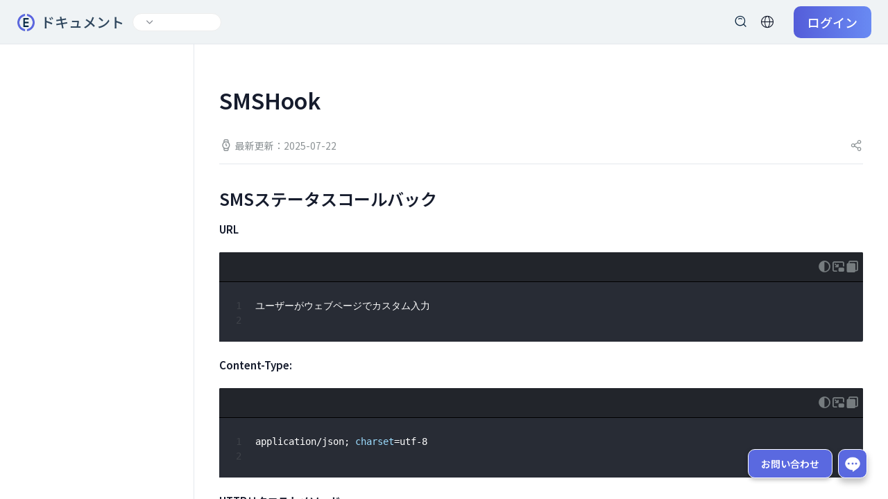

--- FILE ---
content_type: text/html;charset=utf-8
request_url: https://www.engagelab.com/ja_JP/docs/SMS/SMSHook/SMSHook
body_size: 141361
content:
<!DOCTYPE html><html  lang="ja" data-capo=""><head><meta charset="utf-8">
<meta name="viewport" content="width=device-width, initial-scale=1">
<title>SMSHook</title>
<link rel="preconnect" href="https://fonts.googleapis.com" crossorigin data-hid="3a9205b">
<link rel="preconnect" href="https://fonts.gstatic.com" crossorigin data-hid="73a6e44">
<script src="https://www.googletagmanager.com/gtag/js?id=G-8YNVRD4XR7" crossorigin="anonymous" async></script>
<link rel="stylesheet" href="https://fonts.googleapis.com/css2?family=Noto+Sans+JP:wght@400;500;600&display=fallback" data-hid="fcfc707">
<link rel="stylesheet" href="https://res.engagelab.net/oversea/e/website/2026/_nuxt/entry.BCwTh9Z3.css">
<link rel="stylesheet" href="https://res.engagelab.net/oversea/e/website/2026/_nuxt/docs-layout.CKoTzNkw.css">
<link rel="stylesheet" href="https://res.engagelab.net/oversea/e/website/2026/_nuxt/Privacy.pmR9Ob1N.css">
<link rel="stylesheet" href="https://res.engagelab.net/oversea/e/website/2026/_nuxt/QiyuPopup.ClY6MY-G.css">
<link rel="stylesheet" href="https://res.engagelab.net/oversea/e/website/2026/_nuxt/index.Biz9j4Vm.css">
<link rel="stylesheet" href="https://res.engagelab.net/oversea/e/website/2026/_nuxt/Loading.aNLLpm1y.css">
<link rel="stylesheet" href="https://res.engagelab.net/oversea/e/website/2026/_nuxt/index.oIgdNI31.css">
<link rel="stylesheet" href="https://res.engagelab.net/oversea/e/website/2026/_nuxt/TabsPane.BpARO7c8.css">
<link rel="stylesheet" href="https://res.engagelab.net/oversea/e/website/2026/_nuxt/SemBanner.DoQPyJJM.css">
<link rel="stylesheet" href="https://res.engagelab.net/oversea/e/website/2026/_nuxt/Button.CdYNnFnr.css">
<link rel="stylesheet" href="https://res.engagelab.net/oversea/e/website/2026/_nuxt/_...Cjg235jj.css">
<link rel="stylesheet" href="https://res.engagelab.net/oversea/e/website/2026/_nuxt/katex.DxLwMVLu.css">
<script type="text/javascript" src="/webSdk.produce.min.3.0.0.js" defer></script>
<script src="https://www.gptbots.ai/widget/werv4t4ekyxhbmvznvnuu7z/chat.js" defer></script>
<link rel="dns-prefetch" href="https://www.google-analytics.com">
<link rel="dns-prefetch" href="https://img.engagelab.net">
<link rel="dns-prefetch" href="https://res.engagelab.net">
<meta name="google-site-verification" content="rqC_7lJbJ32QPyCHNy1KaFQvIDc1uFH2ofjKq7xjsE8">
<meta name="bytedance-verification-code" content="ioBqieLMPVM8t4mJ9ZRM">
<meta name="msvalidate.01" content="0207D9396CDED9E6B21F881AE91653B2">
<link rel="icon" type="image/x-icon" href="/engagelab.ico">
<script type="text/javascript">// SDK加载后再执行
window.MTpushInterfaceReady = () => {
  window.MTpushInterface.mtPush.onDisconnect(function () {
    console.log('onDisconnect');
  });
  window.MTpushInterface.onMsgReceive(msgData => {
    console.log('onMsgReceive:', msgData);
  });
  function randomUid() {
    const keyStr = 'engagelab';
    let uid = window.localStorage.getItem(keyStr);
    if (!uid) {
      uid = new Date().getTime().toString(36) + Math.floor(Math.random() * 10000000).toString(36);
      window.localStorage.setItem(keyStr, uid);
    }
    return uid;
  }
  window.MTpushInterface.init({
    appkey: location.host.startsWith('www.engagelab.com')
      ? '878a01cd1c88a7093d7a5511'
      : '56bd5c72e38b64ef54e96496',
    user_str: randomUid(),
    swUrl: '',
    maOpen: true,
    // debugMode: true,
    channel: 'default-channel',
    appName: 'EngageLab',
    fail(err) {
      console.log('fail', JSON.stringify(err));
    },
    success(data) {
      console.log('success', JSON.stringify(data));
    },
    webPushcallback(code, tip) {
      console.log('webPushcallback', code);
    },
    canGetInfo(data) {
      console.log('RegId', window.MTpushInterface.getRegistrationID());
    },
    custom: fuc => {},
  });
};
</script>
<script type="text/javascript">window.dataLayer = window.dataLayer || []
function gtag() {
  window.dataLayer.push(arguments)
}
gtag('js', new Date())

gtag('config', 'G-8YNVRD4XR7')
</script>
<script type="text/javascript">(function (w, d, s, l, i, ls) {
  w.addEventListener('load', () => {
    setTimeout(() => {
      if (ls.getItem('isAcceptPrivacy') === 'true') {
        ls['gtm.consent.option.enum'] = 'granted';
      }
      w[l] = w[l] || [];
      w[l].push({ 'gtm.start': new Date().getTime(), event: 'gtm.js' });
      const f = d.getElementsByTagName(s)[0];
      const j = d.createElement(s);
      const dl = l !== 'dataLayer' ? '&l=' + l : '';
      j.async = true;
      j.src = 'https://www.googletagmanager.com/gtm.js?id=' + i + dl;
      f.parentNode.insertBefore(j, f);
    }, 500);
  });
})(window, document, 'script', 'dataLayer', 'GTM-TMRBBDF', localStorage);
</script>
<script type="text/javascript">!(function (f, b, e, v, n, t, s) {
  if (f.fbq) return;
  n = f.fbq = function () {
    n.callMethod ? n.callMethod.apply(n, arguments) : n.queue.push(arguments);
  };
  if (!f._fbq) f._fbq = n;
  n.push = n;
  n.loaded = !0;
  n.version = '2.0';
  n.queue = [];
  t = b.createElement(e);
  t.async = !0;
  t.src = v;
  s = b.getElementsByTagName(e)[0];
  s.parentNode.insertBefore(t, s);
})(window, document, 'script', 'https://connect.facebook.net/en_US/fbevents.js');
fbq('init', '591940939889074');
fbq('track', 'PageView');
</script>
<script type="text/javascript">window.addEventListener('load', function () {
  (function (tk) {
    window.advt =
      window.advt ||
      function () {
        (advt._q = advt._q || []).push([].slice.call(arguments));
      };
    (function (d, s) {
      function ce(src) {
        var cs = d.createElement(s);
        cs.src = src;
        cs.async = 1;
        d.body.appendChild(cs);
      }
      ce('https://wa.arounddeal.com/wv/v1_' + tk + '.js');
    })(document, 'script');
  })('vxohepvbqbqdzooz');
});
</script>
<meta property="og:url" content="https://www.engagelab.com/ja_JP/docs/SMS/SMSHook/SMSHook">
<meta property="og:type" content="website">
<meta property="twitter:site" content="@EngageLab_">
<meta property="og:title" content="EngageLab">
<meta property="og:description" content="EngageLab, a world-leading customer engagement platform, provides premium service to engage your customers and boost your business.">
<meta property="twitter:title" content="EngageLab">
<meta property="twitter:description" content="EngageLab, a world-leading customer engagement platform, provides premium service to engage your customers and boost your business.">
<link rel="canonical" href="https://www.engagelab.com/ja_JP/docs/SMS/SMSHook/SMSHook">
<link rel="alternate" href="https://www.engagelab.com/docs/SMS/SMSHook/SMSHook" hreflang="en-us">
<link rel="alternate" href="https://www.engagelab.com/zh_TW/docs/SMS/SMSHook/SMSHook" hreflang="zh-Hant">
<link rel="alternate" href="https://www.engagelab.com/zh_CN/docs/SMS/SMSHook/SMSHook" hreflang="zh-Hans">
<link rel="alternate" href="https://www.engagelab.com/ja_JP/docs/SMS/SMSHook/SMSHook" hreflang="ja">
<link rel="alternate" href="https://www.engagelab.com/th_TH/docs/SMS/SMSHook/SMSHook" hreflang="th">
<link rel="alternate" href="https://www.engagelab.com/es_ES/docs/SMS/SMSHook/SMSHook" hreflang="es-es">
<link rel="alternate" href="https://www.engagelab.com/id_ID/docs/SMS/SMSHook/SMSHook" hreflang="id-id">
<link rel="alternate" href="https://www.engagelab.com/docs/SMS/SMSHook/SMSHook" hreflang="x-default">
<meta name="description" content="SMSHookSMSステータスコールバックURLユーザーがウェブページでカスタム入力このコードブロックはフローティングウィンドウ内に表示されますContent-Type: application/json; charset=utf-8application/json; charsetこのコードブロッ">
<meta name="keywords" content="SMSHook,EngageLab,海外消息推送,产品介绍">
<script type="module" src="https://res.engagelab.net/oversea/e/website/2026/_nuxt/HgSIbbdG.js" crossorigin></script></head><body><noscript><img
  height="1"
  width="1"
  style="display:none"
  src="https://www.facebook.com/tr?id=591940939889074&ev=PageView&noscript=1"
/>;
</noscript><div id="__nuxt"><div data-critical-container class="docs" data-v-5fa14a9b><header class="header-docs" searchmodalvisible="false" menudrawervisible="false" data-v-5fa14a9b data-v-aa277fc6><div class="header-container flex-center" data-v-aa277fc6><a href="/ja_JP" class="flex-none" data-v-aa277fc6><img src="https://res.engagelab.net/oversea/e/website/2026/_nuxt/engage-lab-logo.BUEFuRU2.webp" alt="logo" style="" loading="lazy" class="logo-img" data-v-aa277fc6></a><a href="/ja_JP/docs" class="header-title flex-none" data-v-aa277fc6>ドキュメント</a><div class="select-product-container box-wrap mr-55-l-12" data-v-aa277fc6 data-v-041f8d92><div class="select-product-name" data-v-041f8d92> <i class="iconfont icon-down icon" data-v-041f8d92></i></div><div class="select-product" data-v-041f8d92><ul data-non-critical class="select-product-list" data-v-041f8d92><!--[--><li class="item" data-v-041f8d92><a href="/ja_JP/docs/app-push/user-guide/console/advanced-settings" class="item-a" data-v-041f8d92><img src="https://img.engagelab.net/official/common/icon/20260115/icon-outline-blue-product-app-push.png?v=1&amp;w=64&amp;h=64" alt="Icon Outline Blue Product App Push" width="32" height="32" style="aspect-ratio:64 / 64;" loading="lazy" class="item-icon" data-v-041f8d92 data-v-93961c61><span class="item-txt" data-v-041f8d92>AppPush</span></a></li><li class="item" data-v-041f8d92><a href="/ja_JP/docs/web-push/user-guide/product-overview" class="item-a" data-v-041f8d92><img src="https://img.engagelab.net/official/common/icon/20260115/icon-outline-blue-product-web-push.png?v=1&amp;w=64&amp;h=64" alt="Icon Outline Blue Product Web Push" width="32" height="32" style="aspect-ratio:64 / 64;" loading="lazy" class="item-icon" data-v-041f8d92 data-v-93961c61><span class="item-txt" data-v-041f8d92>WebPush</span></a></li><li class="item" data-v-041f8d92><a href="/ja_JP/docs/whatsapp/quick-access/open-service" class="item-a" data-v-041f8d92><img src="https://img.engagelab.net/official/common/icon/20260115/icon-outline-blue-product-whats-app.png?v=1&amp;w=64&amp;h=64" alt="Icon Outline Blue Product Whats App" width="32" height="32" style="aspect-ratio:64 / 64;" loading="lazy" class="item-icon" data-v-041f8d92 data-v-93961c61><span class="item-txt" data-v-041f8d92>WhatsApp</span></a></li><li class="item" data-v-041f8d92><a href="/ja_JP/docs/email/quickstart/open-service" class="item-a" data-v-041f8d92><img src="https://img.engagelab.net/official/common/icon/20260115/icon-outline-blue-product-email.png?v=1&amp;w=64&amp;h=64" alt="Icon Outline Blue Product Email" width="32" height="32" style="aspect-ratio:64 / 64;" loading="lazy" class="item-icon" data-v-041f8d92 data-v-93961c61><span class="item-txt" data-v-041f8d92>Email</span></a></li><li class="item" data-v-041f8d92><a href="/ja_JP/docs/NEWSMS/Product-Overview" class="item-a" data-v-041f8d92><img src="https://img.engagelab.net/official/common/icon/20260115/icon-outline-blue-product-sms.png?v=1&amp;w=64&amp;h=64" alt="Icon Outline Blue Product Sms" width="32" height="32" style="aspect-ratio:64 / 64;" loading="lazy" class="item-icon" data-v-041f8d92 data-v-93961c61><span class="item-txt" data-v-041f8d92>SMS</span></a></li><li class="item" data-v-041f8d92><a href="/ja_JP/docs/OTP/Product-Overview" class="item-a" data-v-041f8d92><img src="https://img.engagelab.net/official/common/icon/20260115/icon-outline-blue-product-otp.png?v=1&amp;w=64&amp;h=64" alt="Icon Outline Blue Product Otp" width="32" height="32" style="aspect-ratio:64 / 64;" loading="lazy" class="item-icon" data-v-041f8d92 data-v-93961c61><span class="item-txt" data-v-041f8d92>OTP</span></a></li><li class="item" data-v-041f8d92><a href="/ja_JP/docs/captcha/client-sdk/android/integration-guide" class="item-a" data-v-041f8d92><img src="https://img.engagelab.net/official/common/icon/20260115/icon-outline-blue-product-captcha.png?v=1&amp;w=64&amp;h=64" alt="Icon Outline Blue Product Captcha" width="32" height="32" style="aspect-ratio:64 / 64;" loading="lazy" class="item-icon" data-v-041f8d92 data-v-93961c61><span class="item-txt" data-v-041f8d92>CAPTCHA</span></a></li><li class="item" data-v-041f8d92><a href="/ja_JP/docs/marketing-automation/Product-Overview" class="item-a" data-v-041f8d92><img src="https://img.engagelab.net/official/common/icon/20260115/icon-outline-blue-product-ma.png?v=1&amp;w=64&amp;h=64" alt="Icon Outline Blue Product Ma" width="32" height="32" style="aspect-ratio:64 / 64;" loading="lazy" class="item-icon" data-v-041f8d92 data-v-93961c61><span class="item-txt" data-v-041f8d92>Marketing Automation</span></a></li><li class="item" data-v-041f8d92><a href="/ja_JP/docs/livedesk/user-guide/product-overview" class="item-a" data-v-041f8d92><img src="https://img.engagelab.net/official/common/icon/20260115/icon-outline-blue-product-live-desk.png?v=1&amp;w=64&amp;h=64" alt="Icon Outline Blue Product Live Desk" width="32" height="32" style="aspect-ratio:64 / 64;" loading="lazy" class="item-icon" data-v-041f8d92 data-v-93961c61><span class="item-txt" data-v-041f8d92>LiveDesk</span></a></li><li class="item" data-v-041f8d92><a href="/ja_JP/docs/essentials/navigating-homepage" class="item-a" data-v-041f8d92><!----><span class="item-txt" data-v-041f8d92>基本機能</span></a></li><!--]--></ul><div data-non-critical class="select-product-footer" data-v-041f8d92><a href="/ja_JP/docs" class="footer-a" data-v-041f8d92>ドキュメントホーム</a></div></div></div><div class="nav nav-pc" data-v-aa277fc6 data-v-e1d0708f><div class="nav-container" data-v-e1d0708f><!--[--><!--]--></div></div><div class="search-input flex-none" data-v-aa277fc6><div class="search-input-wrapper" data-v-aa277fc6><i class="iconfont search-tag icon-search1" data-v-aa277fc6></i><span class="search-input-text" data-v-aa277fc6>検索</span></div></div><div class="nav1 nav-sub-box box-wrap lang-wrap flex-none" data-v-aa277fc6 data-v-e6abb7c6><div class="lang" data-v-e6abb7c6><i class="iconfont icon-yuyan lang-icon" data-v-e6abb7c6></i><span class="lang-text" data-v-e6abb7c6>日本語</span></div><div class="nav-wrapper" data-v-e6abb7c6><!--[--><span data-non-critical class="nav-jump nav-active" data-v-e6abb7c6><div class="nav-2" data-v-e6abb7c6><div class="nav2-title" data-v-e6abb7c6><span class="nav2-title-txt nav-lang-en_US" data-v-e6abb7c6>English</span></div></div></span><span data-non-critical class="nav-jump nav-active" data-v-e6abb7c6><div class="nav-2" data-v-e6abb7c6><div class="nav2-title" data-v-e6abb7c6><span class="nav2-title-txt nav-lang-zh_TW" data-v-e6abb7c6>繁體中文</span></div></div></span><span data-non-critical class="nav-jump nav-active" data-v-e6abb7c6><div class="nav-2" data-v-e6abb7c6><div class="nav2-title" data-v-e6abb7c6><span class="nav2-title-txt nav-lang-zh_CN" data-v-e6abb7c6>简体中文</span></div></div></span><span data-non-critical class="nav-jump nav-active" data-v-e6abb7c6><div class="nav-2" data-v-e6abb7c6><div class="nav2-title" data-v-e6abb7c6><span class="nav2-title-txt nav-lang-ja_JP" data-v-e6abb7c6>日本語</span></div></div></span><span data-non-critical class="nav-jump nav-active" data-v-e6abb7c6><div class="nav-2" data-v-e6abb7c6><div class="nav2-title" data-v-e6abb7c6><span class="nav2-title-txt nav-lang-th_TH" data-v-e6abb7c6>ภาษาไทย</span></div></div></span><span data-non-critical class="nav-jump nav-active" data-v-e6abb7c6><div class="nav-2" data-v-e6abb7c6><div class="nav2-title" data-v-e6abb7c6><span class="nav2-title-txt nav-lang-es_ES" data-v-e6abb7c6>Español</span></div></div></span><span data-non-critical class="nav-jump nav-active" data-v-e6abb7c6><div class="nav-2" data-v-e6abb7c6><div class="nav2-title" data-v-e6abb7c6><span class="nav2-title-txt nav-lang-id_ID" data-v-e6abb7c6>Bahasa Indonesia</span></div></div></span><!--]--></div></div><div class="btn-box flex-none" data-v-aa277fc6><a href="/ja_JP/accounts/signin" rel="opener" target="_blank" class="base-button base-button--md base-button--small base-button--purple-transparent-white base-button--hover-default base-button--solid btn-active" data-v-aa277fc6 data-v-fe0cd4cc><!----><!----><span class="base-button__content" data-v-fe0cd4cc><!--[-->ログイン<!--]--></span><!----></a></div></div></header><main class="docs-main-ja_JP" data-v-5fa14a9b><div class="page" data-v-5fa14a9b><div class="page-main" data-v-5fa14a9b><div class="containerBox" data-v-5fa14a9b><aside id="nav" class="nav" data-v-5fa14a9b data-v-4bda1f50><div class="nav-title" data-v-4bda1f50></div><div class="nav-warp" data-v-4bda1f50><ul role="menubar" style="" class="al-menu al-menu--vertical" data-v-4bda1f50><!--[--><!--]--></ul></div></aside><main class="main" data-v-5fa14a9b><div class="breadcrumbBox breadcrumb" data-v-5fa14a9b data-v-d6cd7e23><!--[--><!--]--></div><div data-v-5fa14a9b><!--[--><div class="article"><!--[--><div class="article-content-box" data-v-d353c3fa><h1 class="title" data-v-d353c3fa>SMSHook</h1><div class="content-meta" data-v-d353c3fa><div class="content-meta__update-time" data-v-d353c3fa><i class="iconfont icon-time2" data-v-d353c3fa></i> 最新更新：2025-07-22</div><div class="content-meta__actions" data-v-d353c3fa><i class="iconfont icon-link1" data-v-d353c3fa></i></div></div><div id="article-content-warp" class="article-content" data-v-d353c3fa>
<h2 id="smsステータスコールバック" data-id="2">SMSステータスコールバック</h2>
<p><strong>URL</strong></p>
<div class="JCode">
          <div class="JCode-content">
            <div class="JCode-header">
              <div class="JCode-operation">
                <i class="iconfont JCode-operation-swtich icon-model"></i>
                <i class="iconfont JCode-operation-chuangkou icon-pip_mode"></i>
                <i class="iconfont JCode-operation-copy icon-copy"></i>
              </div>
            </div>
            <div class="codeSource">ユーザーがウェブページでカスタム入力</div>
            <pre class="JCode-code-wrapper">
              <span class="JCode-line-number"><span class="line"></span><span class="line"></span></span>
              <code class="JCode-code-block">ユーザーがウェブページでカスタム入力
</code>
            </pre>
            </div>
          <div class="JCode-placeholder">このコードブロックはフローティングウィンドウ内に表示されます</div>
        </div><p><strong>Content-Type:</strong> </p>
<div class="JCode">
          <div class="JCode-content">
            <div class="JCode-header">
              <div class="JCode-operation">
                <i class="iconfont JCode-operation-swtich icon-model"></i>
                <i class="iconfont JCode-operation-chuangkou icon-pip_mode"></i>
                <i class="iconfont JCode-operation-copy icon-copy"></i>
              </div>
            </div>
            <div class="codeSource">application/json; charset=utf-8</div>
            <pre class="JCode-code-wrapper">
              <span class="JCode-line-number"><span class="line"></span><span class="line"></span></span>
              <code class="JCode-code-block">application/json; <span class="hljs-attribute">charset</span>=utf-8
</code>
            </pre>
            </div>
          <div class="JCode-placeholder">このコードブロックはフローティングウィンドウ内に表示されます</div>
        </div><p><strong>HTTPリクエストメソッド</strong></p>
<div class="JCode">
          <div class="JCode-content">
            <div class="JCode-header">
              <div class="JCode-operation">
                <i class="iconfont JCode-operation-swtich icon-model"></i>
                <i class="iconfont JCode-operation-chuangkou icon-pip_mode"></i>
                <i class="iconfont JCode-operation-copy icon-copy"></i>
              </div>
            </div>
            <div class="codeSource">post</div>
            <pre class="JCode-code-wrapper">
              <span class="JCode-line-number"><span class="line"></span><span class="line"></span></span>
              <code class="JCode-code-block"><span class="hljs-attribute">post</span>
</code>
            </pre>
            </div>
          <div class="JCode-placeholder">このコードブロックはフローティングウィンドウ内に表示されます</div>
        </div><p><strong>リクエストヘッダー</strong></p>
<div class='table-box'><table ><tr >
<th>ヘッダー</th>
<th>タイプ</th>
<th>説明</th>
</tr>
<tr >
<td>X-SMSHook-Signature</td>
<td>string</td>
<td>署名</td>
</tr>
<tr >
<td>X-SMSHook-Timestamp</td>
<td>long</td>
<td>メッセージタイムスタンプ</td>
</tr>
<tr >
<td>X-SMSHook-AppKey</td>
<td>string</td>
<td>アプリケーション</td>
</tr>
<tr >
<td>X-SMSHook-Version</td>
<td>string</td>
<td>バージョン</td>
</tr>
</table></div><p><strong>リクエストボディ</strong></p>
<div class='table-box'><table ><tr >
<th style="text-align:left">パラメータ</th>
<th style="text-align:left">タイプ</th>
<th style="text-align:left">説明</th>
</tr>
<tr >
<td style="text-align:left">message_id</td>
<td style="text-align:left">string</td>
<td style="text-align:left">メッセージID</td>
</tr>
<tr >
<td style="text-align:left">from</td>
<td style="text-align:left">string</td>
<td style="text-align:left">送信者（template_approvalメッセージの場合は空）</td>
</tr>
<tr >
<td style="text-align:left">to</td>
<td style="text-align:left">string</td>
<td style="text-align:left">受信者の電話番号（target、sent、およびtemplate_approvalメッセージの場合は空）</td>
</tr>
<tr >
<td style="text-align:left">server</td>
<td style="text-align:left">string</td>
<td style="text-align:left">sms</td>
</tr>
<tr >
<td style="text-align:left">itime</td>
<td style="text-align:left">long</td>
<td style="text-align:left">メッセージ生成タイムスタンプ</td>
</tr>
<tr >
<td style="text-align:left">custom_args</td>
<td style="text-align:left">json</td>
<td style="text-align:left">顧客が定義したカスタムフィールド</td>
</tr>
<tr >
<td style="text-align:left">status</td>
<td style="text-align:left">json</td>
<td style="text-align:left">メッセージステータスコールバック</td>
</tr>
</table></div><hr>
<h3 id="smsターゲットステータスメッセージ" data-id="3">SMSターゲットステータスメッセージ</h3>
<p><strong>status</strong></p>
<div class='table-box'><table class="expand-table"><tr >
<th style="text-align:left">パラメータ</th>
<th style="text-align:left">タイプ</th>
<th style="text-align:left">説明</th>
</tr>
<tr >
<td style="text-align:left">message_status</td>
<td style="text-align:left">string</td>
<td style="text-align:left">target</td>
</tr>
<tr class='parent'>
<td style="text-align:left"> status_data</td>
<td style="text-align:left">json object</td>
<td style="text-align:left">ステータスデータ</td>
</tr>
<tr class='child'>
<td style="text-align:left"> message</td>
<td style="text-align:left">string</td>
<td style="text-align:left">リクエスト成功</td>
</tr>
<tr class='child'>
<td style="text-align:left"> template_id</td>
<td style="text-align:left">int</td>
<td style="text-align:left">テンプレートID</td>
</tr>
<tr class='child'>
<td style="text-align:left"> template_type</td>
<td style="text-align:left">int</td>
<td style="text-align:left">SMSコンテンツタイプ</td>
</tr>
<tr class='child'>
<td style="text-align:left"> label_id</td>
<td style="text-align:left">int</td>
<td style="text-align:left">ラベルID</td>
</tr>
<tr class='child'>
<td style="text-align:left"> user_id</td>
<td style="text-align:left">int</td>
<td style="text-align:left">ユーザーID</td>
</tr>
<tr class='child'>
<td style="text-align:left"> sms_user</td>
<td style="text-align:left">string</td>
<td style="text-align:left">SMSユーザー</td>
</tr>
<tr class='child'>
<td style="text-align:left"> sms_ids</td>
<td style="text-align:left">array</td>
<td style="text-align:left">受信者のSMS ID配列</td>
</tr>
<tr class='child'>
<td style="text-align:left"> to</td>
<td style="text-align:left">array</td>
<td style="text-align:left">受信者の配列</td>
</tr>
<tr class='child'>
<td style="text-align:left"> msg_type</td>
<td style="text-align:left">int</td>
<td style="text-align:left">メッセージタイプ</td>
</tr>
</table></div><div class="JCode">
          <div class="JCode-content">
            <div class="JCode-header">
              <div class="JCode-operation">
                <i class="iconfont JCode-operation-swtich icon-model"></i>
                <i class="iconfont JCode-operation-chuangkou icon-pip_mode"></i>
                <i class="iconfont JCode-operation-copy icon-copy"></i>
              </div>
            </div>
            <div class="codeSource">{
    &quot;server&quot;: &quot;sms&quot;, 
    &quot;message_id&quot;: &quot;1679392394031_15_17153_881599_c1fjwa&quot;, 
    &quot;itime&quot;: 1679392394061, 
    &quot;status&quot;: {
        &quot;message_status&quot;: &quot;target&quot;, 
        &quot;status_data&quot;: {
            &quot;user_id&quot;: 15, 
            &quot;to&quot;: [
                &quot;+8618871186627&quot;, 
                &quot;008615727024341&quot;
            ], 
            &quot;msg_type&quot;: 2, 
            &quot;template_id&quot;: 881599, 
            &quot;message&quot;: &quot;successfully request&quot;, 
            &quot;sms_user&quot;: &quot;xiaojinmintest&quot;, 
            &quot;sms_ids&quot;: [
                &quot;1679392394031_15_17153_881599_c1fjwa$+8618871186627&quot;, 
                &quot;1679392394031_15_17153_881599_c1fjwa$008615727024341&quot;
            ], 
            &quot;template_type&quot;: 2, 
            &quot;label_id&quot;: 0
        }
    }
}</div>
            <pre class="JCode-code-wrapper">
              <span class="JCode-line-number"><span class="line"></span><span class="line"></span><span class="line"></span><span class="line"></span><span class="line"></span><span class="line"></span><span class="line"></span><span class="line"></span><span class="line"></span><span class="line"></span><span class="line"></span><span class="line"></span><span class="line"></span><span class="line"></span><span class="line"></span><span class="line"></span><span class="line"></span><span class="line"></span><span class="line"></span><span class="line"></span><span class="line"></span><span class="line"></span><span class="line"></span><span class="line"></span><span class="line"></span><span class="line"></span></span>
              <code class="JCode-code-block">{
    <span class="hljs-string">&quot;server&quot;</span>: <span class="hljs-string">&quot;sms&quot;</span>, 
    <span class="hljs-string">&quot;message_id&quot;</span>: <span class="hljs-string">&quot;1679392394031_15_17153_881599_c1fjwa&quot;</span>, 
    <span class="hljs-string">&quot;itime&quot;</span>: <span class="hljs-number">1679392394061</span>, 
    <span class="hljs-string">&quot;status&quot;</span>: {
        <span class="hljs-string">&quot;message_status&quot;</span>: <span class="hljs-string">&quot;target&quot;</span>, 
        <span class="hljs-string">&quot;status_data&quot;</span>: {
            <span class="hljs-string">&quot;user_id&quot;</span>: <span class="hljs-number">15</span>, 
            <span class="hljs-string">&quot;to&quot;</span>: [
                <span class="hljs-string">&quot;+8618871186627&quot;</span>, 
                <span class="hljs-string">&quot;008615727024341&quot;</span>
            ], 
            <span class="hljs-string">&quot;msg_type&quot;</span>: <span class="hljs-number">2</span>, 
            <span class="hljs-string">&quot;template_id&quot;</span>: <span class="hljs-number">881599</span>, 
            <span class="hljs-string">&quot;message&quot;</span>: <span class="hljs-string">&quot;successfully request&quot;</span>, 
            <span class="hljs-string">&quot;sms_user&quot;</span>: <span class="hljs-string">&quot;xiaojinmintest&quot;</span>, 
            <span class="hljs-string">&quot;sms_ids&quot;</span>: [
                <span class="hljs-string">&quot;1679392394031_15_17153_881599_c1fjwa<span class="hljs-variable">$</span>+8618871186627&quot;</span>, 
                <span class="hljs-string">&quot;1679392394031_15_17153_881599_c1fjwa<span class="hljs-variable">$008615727024341</span>&quot;</span>
            ], 
            <span class="hljs-string">&quot;template_type&quot;</span>: <span class="hljs-number">2</span>, 
            <span class="hljs-string">&quot;label_id&quot;</span>: <span class="hljs-number">0</span>
        }
    }
}
</code>
            </pre>
            </div>
          <div class="JCode-placeholder">このコードブロックはフローティングウィンドウ内に表示されます</div>
        </div><hr>
<h3 id="sms送信済みステータスメッセージ" data-id="4">SMS送信済みステータスメッセージ</h3>
<p> <strong>status</strong></p>
<div class='table-box'><table class="expand-table"><tr >
<th style="text-align:left">パラメータ</th>
<th style="text-align:left">タイプ</th>
<th style="text-align:left">説明</th>
</tr>
<tr >
<td style="text-align:left">message_status</td>
<td style="text-align:left">string</td>
<td style="text-align:left">sent</td>
</tr>
<tr class='parent'>
<td style="text-align:left"> status_data</td>
<td style="text-align:left">json object</td>
<td style="text-align:left">ステータスデータ</td>
</tr>
<tr class='child'>
<td style="text-align:left"> message</td>
<td style="text-align:left">string</td>
<td style="text-align:left">送信成功</td>
</tr>
<tr class='child'>
<td style="text-align:left"> template_id</td>
<td style="text-align:left">int</td>
<td style="text-align:left">テンプレートID</td>
</tr>
<tr class='child'>
<td style="text-align:left"> template_type</td>
<td style="text-align:left">int</td>
<td style="text-align:left">SMSコンテンツタイプ</td>
</tr>
<tr class='child'>
<td style="text-align:left"> label_id</td>
<td style="text-align:left">int</td>
<td style="text-align:left">ラベルID</td>
</tr>
<tr class='child'>
<td style="text-align:left"> user_id</td>
<td style="text-align:left">int</td>
<td style="text-align:left">ユーザーID</td>
</tr>
<tr class='child'>
<td style="text-align:left"> sms_user</td>
<td style="text-align:left">string</td>
<td style="text-align:left">SMSユーザー</td>
</tr>
<tr class='child'>
<td style="text-align:left"> sms_ids</td>
<td style="text-align:left">array</td>
<td style="text-align:left">受信者のSMS ID配列</td>
</tr>
<tr class='child'>
<td style="text-align:left"> to</td>
<td style="text-align:left">array</td>
<td style="text-align:left">受信者の配列</td>
</tr>
<tr class='child'>
<td style="text-align:left"> msg_type</td>
<td style="text-align:left">int</td>
<td style="text-align:left">メッセージタイプ</td>
</tr>
</table></div><div class="JCode">
          <div class="JCode-content">
            <div class="JCode-header">
              <div class="JCode-operation">
                <i class="iconfont JCode-operation-swtich icon-model"></i>
                <i class="iconfont JCode-operation-chuangkou icon-pip_mode"></i>
                <i class="iconfont JCode-operation-copy icon-copy"></i>
              </div>
            </div>
            <div class="codeSource">{
    &quot;server&quot;: &quot;sms&quot;, 
    &quot;message_id&quot;: &quot;1679392394031_15_17153_881599_c1fjwa&quot;, 
    &quot;itime&quot;: 1679392394061, 
    &quot;status&quot;: {
        &quot;message_status&quot;: &quot;sent&quot;, 
        &quot;status_data&quot;: {
            &quot;user_id&quot;: 15, 
            &quot;to&quot;: [
                &quot;+8618871186627&quot;, 
                &quot;008615727024341&quot;
            ], 
            &quot;msg_type&quot;: 2, 
            &quot;template_id&quot;: 881599, 
            &quot;message&quot;: &quot;successfully sent&quot;, 
            &quot;sms_user&quot;: &quot;xiaojinmintest&quot;, 
            &quot;sms_ids&quot;: [
                &quot;1679392394031_15_17153_881599_c1fjwa$+8618871186627&quot;, 
                &quot;1679392394031_15_17153_881599_c1fjwa$008615727024341&quot;
            ], 
            &quot;template_type&quot;: 2, 
            &quot;label_id&quot;: 0
        }
    }
}</div>
            <pre class="JCode-code-wrapper">
              <span class="JCode-line-number"><span class="line"></span><span class="line"></span><span class="line"></span><span class="line"></span><span class="line"></span><span class="line"></span><span class="line"></span><span class="line"></span><span class="line"></span><span class="line"></span><span class="line"></span><span class="line"></span><span class="line"></span><span class="line"></span><span class="line"></span><span class="line"></span><span class="line"></span><span class="line"></span><span class="line"></span><span class="line"></span><span class="line"></span><span class="line"></span><span class="line"></span><span class="line"></span><span class="line"></span><span class="line"></span></span>
              <code class="JCode-code-block">{
    <span class="hljs-string">&quot;server&quot;</span>: <span class="hljs-string">&quot;sms&quot;</span>, 
    <span class="hljs-string">&quot;message_id&quot;</span>: <span class="hljs-string">&quot;1679392394031_15_17153_881599_c1fjwa&quot;</span>, 
    <span class="hljs-string">&quot;itime&quot;</span>: <span class="hljs-number">1679392394061</span>, 
    <span class="hljs-string">&quot;status&quot;</span>: {
        <span class="hljs-string">&quot;message_status&quot;</span>: <span class="hljs-string">&quot;sent&quot;</span>, 
        <span class="hljs-string">&quot;status_data&quot;</span>: {
            <span class="hljs-string">&quot;user_id&quot;</span>: <span class="hljs-number">15</span>, 
            <span class="hljs-string">&quot;to&quot;</span>: [
                <span class="hljs-string">&quot;+8618871186627&quot;</span>, 
                <span class="hljs-string">&quot;008615727024341&quot;</span>
            ], 
            <span class="hljs-string">&quot;msg_type&quot;</span>: <span class="hljs-number">2</span>, 
            <span class="hljs-string">&quot;template_id&quot;</span>: <span class="hljs-number">881599</span>, 
            <span class="hljs-string">&quot;message&quot;</span>: <span class="hljs-string">&quot;successfully sent&quot;</span>, 
            <span class="hljs-string">&quot;sms_user&quot;</span>: <span class="hljs-string">&quot;xiaojinmintest&quot;</span>, 
            <span class="hljs-string">&quot;sms_ids&quot;</span>: [
                <span class="hljs-string">&quot;1679392394031_15_17153_881599_c1fjwa<span class="hljs-variable">$</span>+8618871186627&quot;</span>, 
                <span class="hljs-string">&quot;1679392394031_15_17153_881599_c1fjwa<span class="hljs-variable">$008615727024341</span>&quot;</span>
            ], 
            <span class="hljs-string">&quot;template_type&quot;</span>: <span class="hljs-number">2</span>, 
            <span class="hljs-string">&quot;label_id&quot;</span>: <span class="hljs-number">0</span>
        }
    }
}
</code>
            </pre>
            </div>
          <div class="JCode-placeholder">このコードブロックはフローティングウィンドウ内に表示されます</div>
        </div><hr>
<h3 id="sms配信済みステータスメッセージ" data-id="5">SMS配信済みステータスメッセージ</h3>
<p><strong>status</strong></p>
<div class='table-box'><table class="expand-table"><tr >
<th style="text-align:left">パラメータ</th>
<th style="text-align:left">タイプ</th>
<th style="text-align:left">説明</th>
</tr>
<tr >
<td style="text-align:left">message_status</td>
<td style="text-align:left">string</td>
<td style="text-align:left">delivered</td>
</tr>
<tr class='parent'>
<td style="text-align:left"> status_data</td>
<td style="text-align:left">json object</td>
<td style="text-align:left">ステータスデータ</td>
</tr>
<tr class='child'>
<td style="text-align:left"> message</td>
<td style="text-align:left">string</td>
<td style="text-align:left">配信成功</td>
</tr>
<tr class='child'>
<td style="text-align:left"> template_id</td>
<td style="text-align:left">int</td>
<td style="text-align:left">テンプレートID</td>
</tr>
<tr class='child'>
<td style="text-align:left"> template_type</td>
<td style="text-align:left">int</td>
<td style="text-align:left">SMSコンテンツタイプ</td>
</tr>
<tr class='child'>
<td style="text-align:left"> label_id</td>
<td style="text-align:left">int</td>
<td style="text-align:left">ラベルID</td>
</tr>
<tr class='child'>
<td style="text-align:left"> user_id</td>
<td style="text-align:left">int</td>
<td style="text-align:left">ユーザーID</td>
</tr>
<tr class='child'>
<td style="text-align:left"> sms_user</td>
<td style="text-align:left">string</td>
<td style="text-align:left">SMSユーザー</td>
</tr>
<tr class='child'>
<td style="text-align:left"> sms_id</td>
<td style="text-align:left">string</td>
<td style="text-align:left">SMS ID</td>
</tr>
<tr class='child'>
<td style="text-align:left"> msg_count</td>
<td style="text-align:left">int</td>
<td style="text-align:left">SMSの数</td>
</tr>
<tr class='child'>
<td style="text-align:left"> msg_type</td>
<td style="text-align:left">int</td>
<td style="text-align:left">メッセージタイプ</td>
</tr>
<tr class='child'>
<td style="text-align:left"> outbound_time</td>
<td style="text-align:left">string</td>
<td style="text-align:left">リクエストチャネル時間</td>
</tr>
<tr class='child'>
<td style="text-align:left"> receipt_time</td>
<td style="text-align:left">string</td>
<td style="text-align:left">受信時間</td>
</tr>
</table></div><div class="JCode">
          <div class="JCode-content">
            <div class="JCode-header">
              <div class="JCode-operation">
                <i class="iconfont JCode-operation-swtich icon-model"></i>
                <i class="iconfont JCode-operation-chuangkou icon-pip_mode"></i>
                <i class="iconfont JCode-operation-copy icon-copy"></i>
              </div>
            </div>
            <div class="codeSource">{
    &quot;server&quot;: &quot;sms&quot;, 
    &quot;message_id&quot;: &quot;1679387065399_15_17155_881597_0poco8$+115927992951&quot;, 
    &quot;to&quot;: &quot;+115927992951&quot;, 
    &quot;itime&quot;: 1679388949000, 
    &quot;status&quot;: {
        &quot;message_status&quot;: &quot;delivered&quot;, 
        &quot;status_data&quot;: {
            &quot;outbound_time&quot;: &quot;2023-03-21 16:55:25&quot;, 
            &quot;receipt_time&quot;: &quot;2023-03-21 16:55:49&quot;,
            &quot;sms_id&quot;: &quot;1679387065399_15_17155_881597_0poco8$+115927992951&quot;, 
            &quot;user_id&quot;: 15, 
            &quot;msg_type&quot;: 2, 
            &quot;template_id&quot;: 881597,  
            &quot;message&quot;: &quot;successfully delivered&quot;, 
            &quot;sms_user&quot;: &quot;huangli_SMS&quot;, 
            &quot;template_type&quot;: 1, 
            &quot;msg_count&quot;: 1, 
            &quot;label_id&quot;: 0
        }
    }
}</div>
            <pre class="JCode-code-wrapper">
              <span class="JCode-line-number"><span class="line"></span><span class="line"></span><span class="line"></span><span class="line"></span><span class="line"></span><span class="line"></span><span class="line"></span><span class="line"></span><span class="line"></span><span class="line"></span><span class="line"></span><span class="line"></span><span class="line"></span><span class="line"></span><span class="line"></span><span class="line"></span><span class="line"></span><span class="line"></span><span class="line"></span><span class="line"></span><span class="line"></span><span class="line"></span><span class="line"></span></span>
              <code class="JCode-code-block">{
    <span class="hljs-string">&quot;server&quot;</span>: <span class="hljs-string">&quot;sms&quot;</span>, 
    <span class="hljs-string">&quot;message_id&quot;</span>: <span class="hljs-string">&quot;1679387065399_15_17155_881597_0poco8<span class="hljs-variable">$+</span>115927992951&quot;</span>, 
    <span class="hljs-string">&quot;to&quot;</span>: <span class="hljs-string">&quot;+115927992951&quot;</span>, 
    <span class="hljs-string">&quot;itime&quot;</span>: 1679388949000, 
    <span class="hljs-string">&quot;status&quot;</span>: {
        <span class="hljs-string">&quot;message_status&quot;</span>: <span class="hljs-string">&quot;delivered&quot;</span>, 
        <span class="hljs-string">&quot;status_data&quot;</span>: {
            <span class="hljs-string">&quot;outbound_time&quot;</span>: <span class="hljs-string">&quot;2023-03-21 16:55:25&quot;</span>, 
            <span class="hljs-string">&quot;receipt_time&quot;</span>: <span class="hljs-string">&quot;2023-03-21 16:55:49&quot;</span>,
            <span class="hljs-string">&quot;sms_id&quot;</span>: <span class="hljs-string">&quot;1679387065399_15_17155_881597_0poco8<span class="hljs-variable">$+</span>115927992951&quot;</span>, 
            <span class="hljs-string">&quot;user_id&quot;</span>: 15, 
            <span class="hljs-string">&quot;msg_type&quot;</span>: 2, 
            <span class="hljs-string">&quot;template_id&quot;</span>: 881597,  
            <span class="hljs-string">&quot;message&quot;</span>: <span class="hljs-string">&quot;successfully delivered&quot;</span>, 
            <span class="hljs-string">&quot;sms_user&quot;</span>: <span class="hljs-string">&quot;huangli_SMS&quot;</span>, 
            <span class="hljs-string">&quot;template_type&quot;</span>: 1, 
            <span class="hljs-string">&quot;msg_count&quot;</span>: 1, 
            <span class="hljs-string">&quot;label_id&quot;</span>: 0
        }
    }
}
</code>
            </pre>
            </div>
          <div class="JCode-placeholder">このコードブロックはフローティングウィンドウ内に表示されます</div>
        </div><hr>
<h3 id="sms配信失敗ステータスメッセージ" data-id="6">SMS配信失敗ステータスメッセージ</h3>
<p><strong>status</strong></p>
<div class='table-box'><table class="expand-table"><tr >
<th style="text-align:left">パラメータ</th>
<th style="text-align:left">タイプ</th>
<th style="text-align:left">説明</th>
</tr>
<tr >
<td style="text-align:left">message_status</td>
<td style="text-align:left">string</td>
<td style="text-align:left">delivered_failed</td>
</tr>
<tr class='parent'>
<td style="text-align:left"> status_data</td>
<td style="text-align:left">json object</td>
<td style="text-align:left">ステータスデータ</td>
</tr>
<tr class='child'>
<td style="text-align:left"> template_id</td>
<td style="text-align:left">int</td>
<td style="text-align:left">テンプレートID</td>
</tr>
<tr class='child'>
<td style="text-align:left"> template_type</td>
<td style="text-align:left">int</td>
<td style="text-align:left">SMSコンテンツタイプ</td>
</tr>
<tr class='child'>
<td style="text-align:left"> label_id</td>
<td style="text-align:left">int</td>
<td style="text-align:left">ラベルID</td>
</tr>
<tr class='child'>
<td style="text-align:left"> user_id</td>
<td style="text-align:left">int</td>
<td style="text-align:left">ユーザーID</td>
</tr>
<tr class='child'>
<td style="text-align:left"> sms_user</td>
<td style="text-align:left">string</td>
<td style="text-align:left">SMSユーザー</td>
</tr>
<tr class='child'>
<td style="text-align:left"> sms_id</td>
<td style="text-align:left">string</td>
<td style="text-align:left">受信者のSMS ID</td>
</tr>
<tr class='child'>
<td style="text-align:left"> outbound_time</td>
<td style="text-align:left">string</td>
<td style="text-align:left">リクエストチャネル時間</td>
</tr>
<tr class='child'>
<td style="text-align:left"> receipt_time</td>
<td style="text-align:left">string</td>
<td style="text-align:left">受信時間</td>
</tr>
<tr class='child'>
<td style="text-align:left"> msg_count</td>
<td style="text-align:left">int</td>
<td style="text-align:left">SMSの数</td>
</tr>
<tr class='child'>
<td style="text-align:left"> msg_type</td>
<td style="text-align:left">int</td>
<td style="text-align:left">メッセージタイプ</td>
</tr>
<tr >
<td style="text-align:left">error_code</td>
<td style="text-align:left">int</td>
<td style="text-align:left">エラーコード</td>
</tr>
<tr class='parent'>
<td style="text-align:left"> error_detail</td>
<td style="text-align:left">json</td>
<td style="text-align:left">エラー詳細</td>
</tr>
<tr class='child'>
<td style="text-align:left"> message</td>
<td style="text-align:left">string</td>
<td style="text-align:left">エラーログ</td>
</tr>
<tr class='child'>
<td style="text-align:left"> sub_stat</td>
<td style="text-align:left">int</td>
<td style="text-align:left">エラーサブクラス。4xxは処理失敗、5xxは送信失敗を示す</td>
</tr>
<tr class='child'>
<td style="text-align:left"> sub_stat_desc</td>
<td style="text-align:left">string</td>
<td style="text-align:left">エラーメッセージ</td>
</tr>
</table></div><div class="JCode">
          <div class="JCode-content">
            <div class="JCode-header">
              <div class="JCode-operation">
                <i class="iconfont JCode-operation-swtich icon-model"></i>
                <i class="iconfont JCode-operation-chuangkou icon-pip_mode"></i>
                <i class="iconfont JCode-operation-copy icon-copy"></i>
              </div>
            </div>
            <div class="codeSource">{
  &quot;server&quot;: &quot;sms&quot;,
  &quot;message_id&quot;: &quot;1679392394031_15_17153_881599_c1fjwa$+8618871186627&quot;,
  &quot;to&quot;: &quot;+8618871186627&quot;,
  &quot;itime&quot;: 1679392394120,
  &quot;status&quot;: {
    &quot;message_status&quot;: &quot;delivered_failed&quot;,
    &quot;error_code&quot;: 480,
    &quot;error_detail&quot;: {
      &quot;message&quot;: &quot;smsworker:local policy restrictions&quot;,
      &quot;sub_stat&quot;: 480,
      &quot;sub_stat_desc&quot;: &quot;sending type not supported&quot;
    },
    &quot;status_data&quot;: {
      &quot;sms_id&quot;: &quot;1679392394031_15_17153_881599_c1fjwa$+8618871186627&quot;,
      &quot;user_id&quot;: 15,
      &quot;msg_type&quot;: 2,
      &quot;template_id&quot;: 881599,
      &quot;outbound_time&quot;: &quot;2023-03-21 17:53:14&quot;,
      &quot;receipt_time&quot;:&quot;2023-03-21 17:53:37&quot;,
      &quot;sms_user&quot;: &quot;xiaojinmintest&quot;,
      &quot;template_type&quot;: 2,
      &quot;msg_count&quot;: 1,
      &quot;label_id&quot;: 0
    }
  }
}</div>
            <pre class="JCode-code-wrapper">
              <span class="JCode-line-number"><span class="line"></span><span class="line"></span><span class="line"></span><span class="line"></span><span class="line"></span><span class="line"></span><span class="line"></span><span class="line"></span><span class="line"></span><span class="line"></span><span class="line"></span><span class="line"></span><span class="line"></span><span class="line"></span><span class="line"></span><span class="line"></span><span class="line"></span><span class="line"></span><span class="line"></span><span class="line"></span><span class="line"></span><span class="line"></span><span class="line"></span><span class="line"></span><span class="line"></span><span class="line"></span><span class="line"></span><span class="line"></span></span>
              <code class="JCode-code-block">{
  <span class="hljs-string">&quot;server&quot;</span>: <span class="hljs-string">&quot;sms&quot;</span>,
  <span class="hljs-string">&quot;message_id&quot;</span>: <span class="hljs-string">&quot;1679392394031_15_17153_881599_c1fjwa<span class="hljs-variable">$+</span>8618871186627&quot;</span>,
  <span class="hljs-string">&quot;to&quot;</span>: <span class="hljs-string">&quot;+8618871186627&quot;</span>,
  <span class="hljs-string">&quot;itime&quot;</span>: 1679392394120,
  <span class="hljs-string">&quot;status&quot;</span>: {
    <span class="hljs-string">&quot;message_status&quot;</span>: <span class="hljs-string">&quot;delivered_failed&quot;</span>,
    <span class="hljs-string">&quot;error_code&quot;</span>: 480,
    <span class="hljs-string">&quot;error_detail&quot;</span>: {
      <span class="hljs-string">&quot;message&quot;</span>: <span class="hljs-string">&quot;smsworker:local policy restrictions&quot;</span>,
      <span class="hljs-string">&quot;sub_stat&quot;</span>: 480,
      <span class="hljs-string">&quot;sub_stat_desc&quot;</span>: <span class="hljs-string">&quot;sending type not supported&quot;</span>
    },
    <span class="hljs-string">&quot;status_data&quot;</span>: {
      <span class="hljs-string">&quot;sms_id&quot;</span>: <span class="hljs-string">&quot;1679392394031_15_17153_881599_c1fjwa<span class="hljs-variable">$+</span>8618871186627&quot;</span>,
      <span class="hljs-string">&quot;user_id&quot;</span>: 15,
      <span class="hljs-string">&quot;msg_type&quot;</span>: 2,
      <span class="hljs-string">&quot;template_id&quot;</span>: 881599,
      <span class="hljs-string">&quot;outbound_time&quot;</span>: <span class="hljs-string">&quot;2023-03-21 17:53:14&quot;</span>,
      <span class="hljs-string">&quot;receipt_time&quot;</span>:<span class="hljs-string">&quot;2023-03-21 17:53:37&quot;</span>,
      <span class="hljs-string">&quot;sms_user&quot;</span>: <span class="hljs-string">&quot;xiaojinmintest&quot;</span>,
      <span class="hljs-string">&quot;template_type&quot;</span>: 2,
      <span class="hljs-string">&quot;msg_count&quot;</span>: 1,
      <span class="hljs-string">&quot;label_id&quot;</span>: 0
    }
  }
}
</code>
            </pre>
            </div>
          <div class="JCode-placeholder">このコードブロックはフローティングウィンドウ内に表示されます</div>
        </div><hr>
<h2 id="smsレスポンスコールバック" data-id="7">SMSレスポンスコールバック</h2>
<p><strong>URL</strong></p>
<div class="JCode">
          <div class="JCode-content">
            <div class="JCode-header">
              <div class="JCode-operation">
                <i class="iconfont JCode-operation-swtich icon-model"></i>
                <i class="iconfont JCode-operation-chuangkou icon-pip_mode"></i>
                <i class="iconfont JCode-operation-copy icon-copy"></i>
              </div>
            </div>
            <div class="codeSource">ユーザーがウェブページでカスタム入力</div>
            <pre class="JCode-code-wrapper">
              <span class="JCode-line-number"><span class="line"></span><span class="line"></span></span>
              <code class="JCode-code-block">ユーザーがウェブページでカスタム入力
</code>
            </pre>
            </div>
          <div class="JCode-placeholder">このコードブロックはフローティングウィンドウ内に表示されます</div>
        </div><p><strong>Content-Type:</strong> </p>
<div class="JCode">
          <div class="JCode-content">
            <div class="JCode-header">
              <div class="JCode-operation">
                <i class="iconfont JCode-operation-swtich icon-model"></i>
                <i class="iconfont JCode-operation-chuangkou icon-pip_mode"></i>
                <i class="iconfont JCode-operation-copy icon-copy"></i>
              </div>
            </div>
            <div class="codeSource">application/json; charset=utf-8</div>
            <pre class="JCode-code-wrapper">
              <span class="JCode-line-number"><span class="line"></span><span class="line"></span></span>
              <code class="JCode-code-block">application/json; <span class="hljs-attribute">charset</span>=utf-8
</code>
            </pre>
            </div>
          <div class="JCode-placeholder">このコードブロックはフローティングウィンドウ内に表示されます</div>
        </div><p><strong>HTTPリクエストメソッド</strong></p>
<div class="JCode">
          <div class="JCode-content">
            <div class="JCode-header">
              <div class="JCode-operation">
                <i class="iconfont JCode-operation-swtich icon-model"></i>
                <i class="iconfont JCode-operation-chuangkou icon-pip_mode"></i>
                <i class="iconfont JCode-operation-copy icon-copy"></i>
              </div>
            </div>
            <div class="codeSource">post</div>
            <pre class="JCode-code-wrapper">
              <span class="JCode-line-number"><span class="line"></span><span class="line"></span></span>
              <code class="JCode-code-block"><span class="hljs-attribute">post</span>
</code>
            </pre>
            </div>
          <div class="JCode-placeholder">このコードブロックはフローティングウィンドウ内に表示されます</div>
        </div><p><strong>リクエストヘッダー</strong></p>
<div class='table-box'><table ><tr >
<th>ヘッダー</th>
<th>タイプ</th>
<th>説明</th>
</tr>
<tr >
<td>X-SMSHook-Signature</td>
<td>string</td>
<td>署名</td>
</tr>
<tr >
<td>X-SMSHook-Timestamp</td>
<td>long</td>
<td>メッセージタイムスタンプ</td>
</tr>
<tr >
<td>X-SMSHook-AppKey</td>
<td>string</td>
<td>アプリケーション</td>
</tr>
<tr >
<td>X-SMSHook-Version</td>
<td>string</td>
<td>バージョン</td>
</tr>
</table></div><p><strong>リクエストボディ</strong></p>
<div class='table-box'><table ><tr >
<th style="text-align:left">パラメータ</th>
<th style="text-align:left">タイプ</th>
<th style="text-align:left">説明</th>
</tr>
<tr >
<td style="text-align:left">message_id</td>
<td style="text-align:left">string</td>
<td style="text-align:left">メッセージID</td>
</tr>
<tr >
<td style="text-align:left">to</td>
<td style="text-align:left">string</td>
<td style="text-align:left">受信者の電話番号</td>
</tr>
<tr >
<td style="text-align:left">server</td>
<td style="text-align:left">string</td>
<td style="text-align:left">sms</td>
</tr>
<tr >
<td style="text-align:left">itime</td>
<td style="text-align:left">long</td>
<td style="text-align:left">メッセージ生成タイムスタンプ</td>
</tr>
<tr >
<td style="text-align:left">custom_args</td>
<td style="text-align:left">json</td>
<td style="text-align:left">顧客が定義したカスタムフィールド</td>
</tr>
<tr >
<td style="text-align:left">response</td>
<td style="text-align:left">json</td>
<td style="text-align:left">メッセージステータスコールバック</td>
</tr>
</table></div><hr>
<h3 id="sms返信レスポンスメッセージ" data-id="8">SMS返信レスポンスメッセージ</h3>
<p><strong>response</strong></p>
<div class='table-box'><table class="expand-table"><tr >
<th style="text-align:left">パラメータ</th>
<th style="text-align:left">タイプ</th>
<th style="text-align:left">説明</th>
</tr>
<tr >
<td style="text-align:left">event</td>
<td style="text-align:left">string</td>
<td style="text-align:left">reply</td>
</tr>
<tr class='parent'>
<td style="text-align:left"> response_data</td>
<td style="text-align:left">json object</td>
<td style="text-align:left">レスポンスデータ</td>
</tr>
<tr class='child'>
<td style="text-align:left"> template_id</td>
<td style="text-align:left">int</td>
<td style="text-align:left">テンプレートID</td>
</tr>
<tr class='child'>
<td style="text-align:left"> template_type</td>
<td style="text-align:left">int</td>
<td style="text-align:left">SMSコンテンツタイプ</td>
</tr>
<tr class='child'>
<td style="text-align:left"> label_id</td>
<td style="text-align:left">int</td>
<td style="text-align:left">ラベルID</td>
</tr>
<tr class='child'>
<td style="text-align:left"> user_id</td>
<td style="text-align:left">int</td>
<td style="text-align:left">ユーザーID</td>
</tr>
<tr class='child'>
<td style="text-align:left"> sms_user</td>
<td style="text-align:left">string</td>
<td style="text-align:left">SMSユーザー</td>
</tr>
<tr class='child'>
<td style="text-align:left"> sms_id</td>
<td style="text-align:left">string</td>
<td style="text-align:left">受信者のSMS ID</td>
</tr>
<tr class='child'>
<td style="text-align:left"> reply_content</td>
<td style="text-align:left">int</td>
<td style="text-align:left">返信内容</td>
</tr>
<tr class='child'>
<td style="text-align:left"> reply_time</td>
<td style="text-align:left">string</td>
<td style="text-align:left">返信時間</td>
</tr>
<tr class='child'>
<td style="text-align:left"> msg_type</td>
<td style="text-align:left">int</td>
<td style="text-align:left">メッセージタイプ</td>
</tr>
</table></div><div class="JCode">
          <div class="JCode-content">
            <div class="JCode-header">
              <div class="JCode-operation">
                <i class="iconfont JCode-operation-swtich icon-model"></i>
                <i class="iconfont JCode-operation-chuangkou icon-pip_mode"></i>
                <i class="iconfont JCode-operation-copy icon-copy"></i>
              </div>
            </div>
            <div class="codeSource">{
    &quot;server&quot;: &quot;sms&quot;, 
    &quot;message_id&quot;: &quot;1679364048767_15_15814_905354_3y5z9a$17858502021&quot;, 
    &quot;to&quot;: &quot;17858502021&quot;, 
    &quot;itime&quot;: 1679392394128, 
    &quot;response&quot;: {
        &quot;event&quot;: &quot;reply&quot;, 
        &quot;response_data&quot;: {
            &quot;sms_id&quot;: &quot;1679364048767_15_15814_905354_3y5z9a$17858502021&quot;, 
            &quot;user_id&quot;: 15, 
            &quot;reply_time&quot;: &quot;2023-03-21 10:07:17&quot;, 
            &quot;msg_type&quot;: 2, 
            &quot;template_id&quot;: 905354, 
            &quot;sms_user&quot;: &quot;cpx_sms&quot;, 
            &quot;template_type&quot;: 2, 
            &quot;reply_content&quot;: &quot;T&quot;, 
            &quot;label_id&quot;: 0
        }
    }
}</div>
            <pre class="JCode-code-wrapper">
              <span class="JCode-line-number"><span class="line"></span><span class="line"></span><span class="line"></span><span class="line"></span><span class="line"></span><span class="line"></span><span class="line"></span><span class="line"></span><span class="line"></span><span class="line"></span><span class="line"></span><span class="line"></span><span class="line"></span><span class="line"></span><span class="line"></span><span class="line"></span><span class="line"></span><span class="line"></span><span class="line"></span><span class="line"></span><span class="line"></span></span>
              <code class="JCode-code-block">{
    <span class="hljs-string">&quot;server&quot;</span>: <span class="hljs-string">&quot;sms&quot;</span>, 
    <span class="hljs-string">&quot;message_id&quot;</span>: <span class="hljs-string">&quot;1679364048767_15_15814_905354_3y5z9a<span class="hljs-variable">$17858502021</span>&quot;</span>, 
    <span class="hljs-string">&quot;to&quot;</span>: <span class="hljs-string">&quot;17858502021&quot;</span>, 
    <span class="hljs-string">&quot;itime&quot;</span>: 1679392394128, 
    <span class="hljs-string">&quot;response&quot;</span>: {
        <span class="hljs-string">&quot;event&quot;</span>: <span class="hljs-string">&quot;reply&quot;</span>, 
        <span class="hljs-string">&quot;response_data&quot;</span>: {
            <span class="hljs-string">&quot;sms_id&quot;</span>: <span class="hljs-string">&quot;1679364048767_15_15814_905354_3y5z9a<span class="hljs-variable">$17858502021</span>&quot;</span>, 
            <span class="hljs-string">&quot;user_id&quot;</span>: 15, 
            <span class="hljs-string">&quot;reply_time&quot;</span>: <span class="hljs-string">&quot;2023-03-21 10:07:17&quot;</span>, 
            <span class="hljs-string">&quot;msg_type&quot;</span>: 2, 
            <span class="hljs-string">&quot;template_id&quot;</span>: 905354, 
            <span class="hljs-string">&quot;sms_user&quot;</span>: <span class="hljs-string">&quot;cpx_sms&quot;</span>, 
            <span class="hljs-string">&quot;template_type&quot;</span>: 2, 
            <span class="hljs-string">&quot;reply_content&quot;</span>: <span class="hljs-string">&quot;T&quot;</span>, 
            <span class="hljs-string">&quot;label_id&quot;</span>: 0
        }
    }
}
</code>
            </pre>
            </div>
          <div class="JCode-placeholder">このコードブロックはフローティングウィンドウ内に表示されます</div>
        </div><hr>
<h2 id="sms通知コールバック" data-id="9">SMS通知コールバック</h2>
<h3 id="smsテンプレート承認通知メッセージ" data-id="10">SMSテンプレート承認通知メッセージ</h3>
<p><strong>notification</strong></p>
<div class='table-box'><table class="expand-table"><tr >
<th style="text-align:left">パラメータ</th>
<th style="text-align:left">タイプ</th>
<th style="text-align:left">説明</th>
</tr>
<tr >
<td style="text-align:left">event</td>
<td style="text-align:left">string</td>
<td style="text-align:left">template_approval</td>
</tr>
<tr class='parent'>
<td style="text-align:left"> notification_data</td>
<td style="text-align:left">json object</td>
<td style="text-align:left">レスポンスデータ</td>
</tr>
<tr class='child'>
<td style="text-align:left"> template_id</td>
<td style="text-align:left">string</td>
<td style="text-align:left">テンプレートID</td>
</tr>
<tr class='child'>
<td style="text-align:left"> template_type</td>
<td style="text-align:left">int</td>
<td style="text-align:left">SMSコンテンツタイプ</td>
</tr>
<tr class='child'>
<td style="text-align:left"> user_id</td>
<td style="text-align:left">string</td>
<td style="text-align:left">ユーザーID</td>
</tr>
<tr class='child'>
<td style="text-align:left"> msg_type</td>
<td style="text-align:left">int</td>
<td style="text-align:left">メッセージタイプ</td>
</tr>
<tr class='child'>
<td style="text-align:left"> approval_status</td>
<td style="text-align:left">string</td>
<td style="text-align:left">テンプレート承認結果</td>
</tr>
<tr class='child'>
<td style="text-align:left"> approval_message</td>
<td style="text-align:left">string</td>
<td style="text-align:left">テンプレート承認メッセージ</td>
</tr>
</table></div><div class="JCode">
          <div class="JCode-content">
            <div class="JCode-header">
              <div class="JCode-operation">
                <i class="iconfont JCode-operation-swtich icon-model"></i>
                <i class="iconfont JCode-operation-chuangkou icon-pip_mode"></i>
                <i class="iconfont JCode-operation-copy icon-copy"></i>
              </div>
            </div>
            <div class="codeSource">{
    &quot;server&quot;: &quot;sms&quot;, 
    &quot;message_id&quot;: &quot;1679364048767_15_15864&quot;, 
    &quot;to&quot;: &quot;17858502021&quot;, 
    &quot;itime&quot;: 1679392394179, 
    &quot;notification&quot;: {
        &quot;event&quot;: &quot;template_approval&quot;, 
        &quot;notification_data&quot;: {
            &quot;user_id&quot;: 15, 
            &quot;msg_type&quot;: 2, 
            &quot;template_id&quot;: 905354, 
            &quot;template_type&quot;: 2, 
            &quot;approval_status&quot;: &quot;1&quot;, 
            &quot;approval_message&quot;: &quot;pass&quot;
        }
    }
}</div>
            <pre class="JCode-code-wrapper">
              <span class="JCode-line-number"><span class="line"></span><span class="line"></span><span class="line"></span><span class="line"></span><span class="line"></span><span class="line"></span><span class="line"></span><span class="line"></span><span class="line"></span><span class="line"></span><span class="line"></span><span class="line"></span><span class="line"></span><span class="line"></span><span class="line"></span><span class="line"></span><span class="line"></span><span class="line"></span></span>
              <code class="JCode-code-block"><span class="hljs-punctuation">{</span>
    <span class="hljs-attr">&quot;server&quot;</span><span class="hljs-punctuation">:</span> <span class="hljs-string">&quot;sms&quot;</span><span class="hljs-punctuation">,</span> 
    <span class="hljs-attr">&quot;message_id&quot;</span><span class="hljs-punctuation">:</span> <span class="hljs-string">&quot;1679364048767_15_15864&quot;</span><span class="hljs-punctuation">,</span> 
    <span class="hljs-attr">&quot;to&quot;</span><span class="hljs-punctuation">:</span> <span class="hljs-string">&quot;17858502021&quot;</span><span class="hljs-punctuation">,</span> 
    <span class="hljs-attr">&quot;itime&quot;</span><span class="hljs-punctuation">:</span> <span class="hljs-number">1679392394179</span><span class="hljs-punctuation">,</span> 
    <span class="hljs-attr">&quot;notification&quot;</span><span class="hljs-punctuation">:</span> <span class="hljs-punctuation">{</span>
        <span class="hljs-attr">&quot;event&quot;</span><span class="hljs-punctuation">:</span> <span class="hljs-string">&quot;template_approval&quot;</span><span class="hljs-punctuation">,</span> 
        <span class="hljs-attr">&quot;notification_data&quot;</span><span class="hljs-punctuation">:</span> <span class="hljs-punctuation">{</span>
            <span class="hljs-attr">&quot;user_id&quot;</span><span class="hljs-punctuation">:</span> <span class="hljs-number">15</span><span class="hljs-punctuation">,</span> 
            <span class="hljs-attr">&quot;msg_type&quot;</span><span class="hljs-punctuation">:</span> <span class="hljs-number">2</span><span class="hljs-punctuation">,</span> 
            <span class="hljs-attr">&quot;template_id&quot;</span><span class="hljs-punctuation">:</span> <span class="hljs-number">905354</span><span class="hljs-punctuation">,</span> 
            <span class="hljs-attr">&quot;template_type&quot;</span><span class="hljs-punctuation">:</span> <span class="hljs-number">2</span><span class="hljs-punctuation">,</span> 
            <span class="hljs-attr">&quot;approval_status&quot;</span><span class="hljs-punctuation">:</span> <span class="hljs-string">&quot;1&quot;</span><span class="hljs-punctuation">,</span> 
            <span class="hljs-attr">&quot;approval_message&quot;</span><span class="hljs-punctuation">:</span> <span class="hljs-string">&quot;pass&quot;</span>
        <span class="hljs-punctuation">}</span>
    <span class="hljs-punctuation">}</span>
<span class="hljs-punctuation">}</span>
</code>
            </pre>
            </div>
          <div class="JCode-placeholder">このコードブロックはフローティングウィンドウ内に表示されます</div>
        </div></div><nav class="article-bottom-btn" data-v-d353c3fa><!----><!----></nav></div><!----><span data-v-d353c3fa></span><!----><!--]--></div><!--]--></div></main></div></div><div class="Jtooltip" data-v-5fa14a9b></div></div><!----><div data-v-5fa14a9b data-v-8ec6c381><!----></div></main><div class="" data-non-critical data-v-5fa14a9b data-v-e35032da><!----><div class="qiyu-popup" data-v-e35032da data-v-58457189><img src="https://res.engagelab.net/oversea/e/website/2026/_nuxt/qiyu.CzOS9zVx.png" alt="icon" data-v-58457189></div><a class="contact_sales" href="/ja_JP/contact" data-v-e35032da>お問い合わせ</a></div><section data-v-5fa14a9b style="--a67bc40e:linear-gradient(90deg, #CEFB62 0%, #FFE66D 100%);--72cdc1f7:linear-gradient(138deg, #CEFB62 0%, #FFE66D 100%);" data-v-0c1624f2><!----><!----></section></div></div><div id="teleports"></div><script type="application/json" data-nuxt-data="nuxt-app" data-ssr="true" id="__NUXT_DATA__">[["ShallowReactive",1],{"data":2,"state":106,"once":12277,"_errors":12278,"serverRendered":4,"path":12280,"deviceType":12281},["ShallowReactive",3],{"activityConfig":4,"takeCsrfToken":5,"fetch-path-mapping":6,"docsData":95},true,"yssedpp41768900237109",{"/app-push/best-practices/Multi-AppKey-Switching-Under-the-Same-App-Identifier":7,"/app-push/best-practices/iOS-liveactivity":8,"/app-push/Data-Privacy/Apple-App-Store-Privacy-Requirements":9,"/app-push/Data-Privacy/Data-Processing-Guide":10,"/app-push/data&privacy/data-processing-guide":10,"/app-push/Data-Privacy/Google-Play-Data-Security-Requirements":11,"/app-push/data&privacy/google-play-data-security-requirements":11,"/app-push/Data-Privacy/The-data-collected-by-the-EngageLab-SDK":12,"/app-push/data&privacy/the-data-collected-by-the-engagelab-sdk":12,"/app-push/backend-sdks":13,"/app-push/client-sdk-reference/android-sdk/application-guide-for-manufacturer-channel-parameters":14,"/app-push/client-sdk-reference/android-sdk/confusion-rule":15,"/app-push/client-sdk-reference/android-sdk/engagelab-channel-integration-guide":16,"/app-push/client-sdk-reference/android-sdk/local-notification-message":17,"/app-push/client-sdk-reference/android-sdk/manufacturer-channel-integration-guide":18,"/app-push/client-sdk-reference/android-sdk/permission-description-required-for-channel":19,"/app-push/client-sdk-reference/android-sdk/push-instructions-for-overseas-mobile-manufacturer-channels":20,"/app-push/client-sdk-reference/android-sdk/quick-test-push/quick-test-custom-message":21,"/app-push/client-sdk-reference/android-sdk/quick-test-push/quick-test-notification-message":22,"/app-push/client-sdk-reference/android-sdk/sdk-api-guide":23,"/app-push/client-sdk-reference/android-sdk/sdk-faq":24,"/app-push/client-sdk-reference/android-sdk/Vendor-Channel-callback-config-Guide":25,"/app-push/client-sdk-reference/client-plugin":26,"/app-push/client-sdk-reference/ios-sdk/client-error-code":27,"/app-push/client-sdk-reference/ios-sdk/ios-certificate-setting-guide":28,"/app-push/client-sdk-reference/ios-sdk/ios-sdk-integration-guide":29,"/app-push/client-sdk-reference/ios-sdk/ios-version-feature-guide":30,"/app-push/client-sdk-reference/ios-sdk/sdk-faq":31,"/app-push/client-sdk-reference/ios-sdk/sdk-api-guide":32,"/app-push/rest-api/callback-api":33,"/app-push/rest-api/create-push-api":34,"/app-push/rest-api/Delete-User-API":35,"/app-push/rest-api/group-push-api":36,"/app-push/rest-api/http-status-code":37,"/app-push/rest-api/push-plan-api":38,"/app-push/rest-api/Push-to-Speech-API":39,"/app-push/rest-api/rest-api-overview":40,"/app-push/rest-api/scheduled-tasks-api":41,"/app-push/rest-api/statistics-api":42,"/app-push/rest-api/Tag-Alias-API":43,"/app-push/rest-api/test-push-api":44,"/app-push/console/advanced-settings":45,"/app-push/console/basic-settings/app-info":46,"/app-push/user-guide/console/basic-settings/app-info":46,"/app-push/console/basic-settings/integration-settings":47,"/app-push/user-guide/console/basic-settings/integration-settings":47,"/app-push/console/console-management":48,"/app-push/console/push/create-a-push":49,"/app-push/console/push/push-history":50,"/app-push/console/push/push-plan":51,"/app-push/console/push/timed-task":52,"/app-push/console/push-detection/search-for-data":53,"/app-push/console/stat/api-call-statistic":54,"/app-push/console/stat/active-analysis":55,"/app-push/console/stat/push-statistics":56,"/app-push/console/stat/user-status":57,"/app-push/console/survey":58,"/app-push/faq":59,"/app-push/product-overview":60,"/app-push/quick-access/open-service":61,"/web-push/rest-api/call-back-api":62,"/web-push/rest-api/create-a-push-api":63,"/web-push/rest-api/delete-user-api":64,"/web-push/rest-api/group-push-api":65,"/web-push/rest-api/http-status-code":66,"/web-push/rest-api/rest-api-overview":67,"/web-push/rest-api/scheduled-tasks-api":68,"/web-push/rest-api/statistics-api":69,"/web-push/rest-api/Tag-Alias-API":70,"/web-push/ChangeLog":71,"/web-push/sdk/web-sdk-api":72,"/web-push/sdk/web-sdk-integration-guide":73,"/web-push/console/advanced-settings":74,"/web-push/console/basic-settings":75,"/web-push/console/app-settings":75,"/web-push/console/console-management":76,"/web-push/console/push/create-a-push":77,"/web-push/console/push/push-history":78,"/web-push/console/push/timed-task":79,"/web-push/console/push-detection/search-for-data":80,"/web-push/console/stat/api-call-statistic":81,"/web-push/console/stat/active-analysis":82,"/web-push/console/stat/push-statistics":83,"/web-push/console/stat/user-status":84,"/web-push/console/survey":85,"/web-push/faq":86,"/web-push/product-overview":87,"/web-push/quick-access/open-service":88,"/app-push/changelog/android-change":89,"/app-push/changelog/ios-change":90,"/marketing-automation/ChangeLog/web-change":91,"/otp/Quick-Access/Overview-Guide":92,"/marketing-automation/rest-api/overview":93,"/web-push/developer-guide/chrome-extention-sdk-guide":94},"/app-push/best-practices/multi-appkey-switching-under-the-same-app-identifier","/app-push/best-practices/ios-liveactivity","/app-push/data-privacy/apple-app-store-privacy-requirements","/app-push/data-privacy/Data-Processing-Guide","/app-push/data-privacy/Google-Play-Data-Security-Requirements","/app-push/data-privacy/The-data-collected-by-the-EngageLab-SDK","/app-push/developer-guide/backend-sdk","/app-push/developer-guide/client-sdk-reference/android-sdk/application-guide-for-manufacturer-channel-parameters","/app-push/developer-guide/client-sdk-reference/android-sdk/confusion-rule","/app-push/developer-guide/client-sdk-reference/android-sdk/engagelab-channel-integration-guide","/app-push/developer-guide/client-sdk-reference/android-sdk/local-notification-message","/app-push/developer-guide/client-sdk-reference/android-sdk/manufacturer-channel-integration-guide","/app-push/developer-guide/client-sdk-reference/android-sdk/permission-description-required-for-channel","/app-push/developer-guide/client-sdk-reference/android-sdk/push-instructions-for-overseas-mobile-manufacturer-channels","/app-push/developer-guide/client-sdk-reference/android-sdk/quick-test-push/quick-test-custom-message","/app-push/developer-guide/client-sdk-reference/android-sdk/quick-test-push/quick-test-notification-message","/app-push/developer-guide/client-sdk-reference/android-sdk/sdk-api-guide","/app-push/developer-guide/client-sdk-reference/android-sdk/sdk-faq","/app-push/developer-guide/client-sdk-reference/android-sdk/vendor-channel-callback-config-guide","/app-push/developer-guide/client-sdk-reference/client-plugin","/app-push/developer-guide/client-sdk-reference/ios-sdk/client-error-code","/app-push/developer-guide/client-sdk-reference/ios-sdk/ios-certificate-setting-guide","/app-push/developer-guide/client-sdk-reference/ios-sdk/ios-sdk-integration-guide","/app-push/developer-guide/client-sdk-reference/ios-sdk/ios-version-feature-guide","/app-push/developer-guide/client-sdk-reference/ios-sdk/sdk-faq","/app-push/developer-guide/client-sdk-reference/ios-sdk/sdk-api-guide","/app-push/developer-guide/rest-api/callback-api","/app-push/developer-guide/rest-api/create-push-api","/app-push/developer-guide/rest-api/delete-user-api","/app-push/developer-guide/rest-api/group-push-api","/app-push/developer-guide/rest-api/http-status-code","/app-push/developer-guide/rest-api/push-plan-api","/app-push/developer-guide/rest-api/push-to-speech-api","/app-push/developer-guide/rest-api/rest-api-overview","/app-push/developer-guide/rest-api/scheduled-tasks-api","/app-push/developer-guide/rest-api/statistics-api","/app-push/developer-guide/rest-api/tag-alias-api","/app-push/developer-guide/rest-api/test-push-api","/app-push/user-guide/console/advanced-settings","/app-push/console/app-settings/app-info","/app-push/console/app-settings/integration-settings","/app-push/user-guide/console/console-management","/app-push/user-guide/console/push/create-a-push","/app-push/user-guide/console/push/push-history","/app-push/user-guide/console/push/push-plan","/app-push/user-guide/console/push/timed-task","/app-push/user-guide/console/push-detection/search-for-data","/app-push/user-guide/console/stat/api-call-statistics","/app-push/user-guide/console/stat/active-analysis","/app-push/user-guide/console/stat/push-statistics","/app-push/user-guide/console/stat/user-status","/app-push/user-guide/console/survey","/app-push/user-guide/faq","/app-push/user-guide/product-overview","/app-push/user-guide/quick-access/open-service","/web-push/developer-guide/rest-api/callback-api","/web-push/developer-guide/rest-api/create-push-api","/web-push/developer-guide/rest-api/delete-user-api","/web-push/developer-guide/rest-api/group-push-api","/web-push/developer-guide/rest-api/http-status-code","/web-push/developer-guide/rest-api/rest-api-overview","/web-push/developer-guide/rest-api/scheduled-tasks-api","/web-push/developer-guide/rest-api/statistics-api","/web-push/developer-guide/rest-api/tag-alias-api","/web-push/developer-guide/sdk/changelog","/web-push/developer-guide/sdk/web-sdk-api","/web-push/developer-guide/sdk/web-sdk-integration-guide","/web-push/user-guide/console/advanced-settings","/web-push/user-guide/console/basic-settings","/web-push/user-guide/console/console-management","/web-push/user-guide/console/push/create-a-push","/web-push/user-guide/console/push/push-history","/web-push/user-guide/console/push/timed-task","/web-push/user-guide/console/push-detection/search-for-data","/web-push/user-guide/console/stat/api-call-statistics","/web-push/user-guide/console/stat/active-analysis","/web-push/user-guide/console/stat/push-statistics","/web-push/user-guide/console/stat/user-status","/web-push/user-guide/console/survey","/web-push/user-guide/faq","/web-push/user-guide/product-overview","/web-push/user-guide/quick-access/open-service","/app-push/developer-guide/client-sdk-reference/changelog/android-sdk","/app-push/developer-guide/client-sdk-reference/changelog/ios-sdk","/marketing-automation/changelog/web-change","/otp/Quick-Access/overview-guide","/marketing-automation/rest-api/overview-guide","/web-push/developer-guide/sdk/chrome-extention-sdk-guide",{"docsMD":96,"menuMatch":97},"# SMSHook\n\n## SMSステータスコールバック\n\n**URL**\n\n\n\n```\nユーザーがウェブページでカスタム入力\n```\n\n**Content-Type:** \n\n```\napplication/json; charset=utf-8\n```\n\n\n**HTTPリクエストメソッド**\n\n\n\n```bash\npost\n```\n\n\n**リクエストヘッダー**\n\n| ヘッダー              | タイプ   | 説明               |\n| ------------------- | ------ | ---------------- |\n| X-SMSHook-Signature | string | 署名              |\n| X-SMSHook-Timestamp | long   | メッセージタイムスタンプ |\n| X-SMSHook-AppKey    | string | アプリケーション      |\n| X-SMSHook-Version   | string | バージョン          |\n\n**リクエストボディ**\n\n| パラメータ       | タイプ   | 説明                                           |\n| :----------- | :----- | :-------------------------------------------- |\n| message_id   | string | メッセージID                                   |\n| from         | string | 送信者（template_approvalメッセージの場合は空） |\n| to           | string | 受信者の電話番号（target、sent、およびtemplate_approvalメッセージの場合は空） |\n| server       | string | sms                                          |\n| itime        | long   | メッセージ生成タイムスタンプ                       |\n| custom_args  | json   | 顧客が定義したカスタムフィールド                     |\n| status       | json   | メッセージステータスコールバック                     |\n\n---\n\n### SMSターゲットステータスメッセージ\n\n**status**\n\n| パラメータ              | タイプ        | 説明                   |\n| :----------------- | :---------- | :-------------------- |\n| message_status     | string      | target               |\n| %% status_data     | json object | ステータスデータ           |\n| %%% message        | string      | リクエスト成功           |\n| %%% template_id    | int         | テンプレートID            |\n| %%% template_type  | int         | SMSコンテンツタイプ        |\n| %%% label_id       | int         | ラベルID               |\n| %%% user_id        | int         | ユーザーID              |\n| %%% sms_user       | string      | SMSユーザー             |\n| %%% sms_ids        | array       | 受信者のSMS ID配列        |\n| %%% to             | array       | 受信者の配列             |\n| %%% msg_type       | int         | メッセージタイプ           |\n\n\n\n```\n{\n    \"server\": \"sms\", \n    \"message_id\": \"1679392394031_15_17153_881599_c1fjwa\", \n    \"itime\": 1679392394061, \n    \"status\": {\n        \"message_status\": \"target\", \n        \"status_data\": {\n            \"user_id\": 15, \n            \"to\": [\n                \"+8618871186627\", \n                \"008615727024341\"\n            ], \n            \"msg_type\": 2, \n            \"template_id\": 881599, \n            \"message\": \"successfully request\", \n            \"sms_user\": \"xiaojinmintest\", \n            \"sms_ids\": [\n                \"1679392394031_15_17153_881599_c1fjwa$+8618871186627\", \n                \"1679392394031_15_17153_881599_c1fjwa$008615727024341\"\n            ], \n            \"template_type\": 2, \n            \"label_id\": 0\n        }\n    }\n}\n```\n\n\n\n\n------\n\n### SMS送信済みステータスメッセージ\n\n **status**\n\n| パラメータ              | タイプ        | 説明                   |\n| :----------------- | :---------- | :-------------------- |\n| message_status     | string      | sent                 |\n| %% status_data     | json object | ステータスデータ           |\n| %%% message        | string      | 送信成功               |\n| %%% template_id    | int         | テンプレートID            |\n| %%% template_type  | int         | SMSコンテンツタイプ        |\n| %%% label_id       | int         | ラベルID               |\n| %%% user_id        | int         | ユーザーID              |\n| %%% sms_user       | string      | SMSユーザー             |\n| %%% sms_ids        | array       | 受信者のSMS ID配列        |\n| %%% to             | array       | 受信者の配列             |\n| %%% msg_type       | int         | メッセージタイプ           |\n\n\n\n```\n{\n    \"server\": \"sms\", \n    \"message_id\": \"1679392394031_15_17153_881599_c1fjwa\", \n    \"itime\": 1679392394061, \n    \"status\": {\n        \"message_status\": \"sent\", \n        \"status_data\": {\n            \"user_id\": 15, \n            \"to\": [\n                \"+8618871186627\", \n                \"008615727024341\"\n            ], \n            \"msg_type\": 2, \n            \"template_id\": 881599, \n            \"message\": \"successfully sent\", \n            \"sms_user\": \"xiaojinmintest\", \n            \"sms_ids\": [\n                \"1679392394031_15_17153_881599_c1fjwa$+8618871186627\", \n                \"1679392394031_15_17153_881599_c1fjwa$008615727024341\"\n            ], \n            \"template_type\": 2, \n            \"label_id\": 0\n        }\n    }\n}\n```\n\n\n\n\n------\n\n### SMS配信済みステータスメッセージ\n\n**status**\n\n| パラメータ              | タイプ        | 説明                   |\n| :----------------- | :---------- | :-------------------- |\n| message_status     | string      | delivered            |\n| %% status_data     | json object | ステータスデータ           |\n| %%% message        | string      | 配信成功               |\n| %%% template_id    | int         | テンプレートID            |\n| %%% template_type  | int         | SMSコンテンツタイプ        |\n| %%% label_id       | int         | ラベルID               |\n| %%% user_id        | int         | ユーザーID              |\n| %%% sms_user       | string      | SMSユーザー             |\n| %%% sms_id         | string      | SMS ID               |\n| %%% msg_count      | int         | SMSの数                |\n| %%% msg_type       | int         | メッセージタイプ           |\n| %%% outbound_time  | string      | リクエストチャネル時間       |\n| %%% receipt_time   | string      | 受信時間               |\n\n\n\n```\n{\n    \"server\": \"sms\", \n    \"message_id\": \"1679387065399_15_17155_881597_0poco8$+115927992951\", \n    \"to\": \"+115927992951\", \n    \"itime\": 1679388949000, \n    \"status\": {\n        \"message_status\": \"delivered\", \n        \"status_data\": {\n            \"outbound_time\": \"2023-03-21 16:55:25\", \n            \"receipt_time\": \"2023-03-21 16:55:49\",\n            \"sms_id\": \"1679387065399_15_17155_881597_0poco8$+115927992951\", \n            \"user_id\": 15, \n            \"msg_type\": 2, \n            \"template_id\": 881597,  \n            \"message\": \"successfully delivered\", \n            \"sms_user\": \"huangli_SMS\", \n            \"template_type\": 1, \n            \"msg_count\": 1, \n            \"label_id\": 0\n        }\n    }\n}\n```\n\n\n\n\n------\n\n### SMS配信失敗ステータスメッセージ\n\n**status**\n\n| パラメータ              | タイプ        | 説明                                              |\n| :----------------- | :---------- | :-------------------------------------------- |\n| message_status     | string      | delivered_failed                              |\n| %% status_data     | json object | ステータスデータ                                     |\n| %%% template_id    | int         | テンプレートID                                      |\n| %%% template_type  | int         | SMSコンテンツタイプ                                  |\n| %%% label_id       | int         | ラベルID                                           |\n| %%% user_id        | int         | ユーザーID                                          |\n| %%% sms_user       | string      | SMSユーザー                                         |\n| %%% sms_id         | string      | 受信者のSMS ID                                      |\n| %%% outbound_time  | string      | リクエストチャネル時間                                 |\n| %%% receipt_time   | string      | 受信時間                                           |\n| %%% msg_count      | int         | SMSの数                                            |\n| %%% msg_type       | int         | メッセージタイプ                                     |\n| error_code         | int         | エラーコード                                         |\n| %% error_detail    | json        | エラー詳細                                          |\n| %%% message        | string      | エラーログ                                          |\n| %%% sub_stat       | int         | エラーサブクラス。4xxは処理失敗、5xxは送信失敗を示す         |\n| %%% sub_stat_desc  | string      | エラーメッセージ                                     |\n\n\n\n```\n{\n  \"server\": \"sms\",\n  \"message_id\": \"1679392394031_15_17153_881599_c1fjwa$+8618871186627\",\n  \"to\": \"+8618871186627\",\n  \"itime\": 1679392394120,\n  \"status\": {\n    \"message_status\": \"delivered_failed\",\n    \"error_code\": 480,\n    \"error_detail\": {\n      \"message\": \"smsworker:local policy restrictions\",\n      \"sub_stat\": 480,\n      \"sub_stat_desc\": \"sending type not supported\"\n    },\n    \"status_data\": {\n      \"sms_id\": \"1679392394031_15_17153_881599_c1fjwa$+8618871186627\",\n      \"user_id\": 15,\n      \"msg_type\": 2,\n      \"template_id\": 881599,\n      \"outbound_time\": \"2023-03-21 17:53:14\",\n      \"receipt_time\":\"2023-03-21 17:53:37\",\n      \"sms_user\": \"xiaojinmintest\",\n      \"template_type\": 2,\n      \"msg_count\": 1,\n      \"label_id\": 0\n    }\n  }\n}\n```\n\n\n\n\n------\n\n## SMSレスポンスコールバック\n\n**URL**\n\n\n\n```\nユーザーがウェブページでカスタム入力\n```\n\n**Content-Type:** \n\n```\napplication/json; charset=utf-8\n```\n\n\n**HTTPリクエストメソッド**\n\n\n\n```bash\npost\n```\n\n\n**リクエストヘッダー**\n\n| ヘッダー              | タイプ   | 説明               |\n| ------------------- | ------ | ---------------- |\n| X-SMSHook-Signature | string | 署名              |\n| X-SMSHook-Timestamp | long   | メッセージタイムスタンプ |\n| X-SMSHook-AppKey    | string | アプリケーション      |\n| X-SMSHook-Version   | string | バージョン          |\n\n**リクエストボディ**\n\n| パラメータ       | タイプ   | 説明                       |\n| :----------- | :----- | :------------------------ |\n| message_id   | string | メッセージID                 |\n| to           | string | 受信者の電話番号               |\n| server       | string | sms                      |\n| itime        | long   | メッセージ生成タイムスタンプ       |\n| custom_args  | json   | 顧客が定義したカスタムフィールド     |\n| response     | json   | メッセージステータスコールバック     |\n\n---\n\n### SMS返信レスポンスメッセージ\n\n**response**\n\n| パラメータ              | タイプ        | 説明               |\n| :----------------- | :---------- | :---------------- |\n| event              | string      | reply            |\n| %% response_data   | json object | レスポンスデータ       |\n| %%% template_id    | int         | テンプレートID        |\n| %%% template_type  | int         | SMSコンテンツタイプ    |\n| %%% label_id       | int         | ラベルID           |\n| %%% user_id        | int         | ユーザーID          |\n| %%% sms_user       | string      | SMSユーザー         |\n| %%% sms_id         | string      | 受信者のSMS ID       |\n| %%% reply_content  | int         | 返信内容            |\n| %%% reply_time     | string      | 返信時間            |\n| %%% msg_type       | int         | メッセージタイプ       |\n\n\n```\n{\n    \"server\": \"sms\", \n    \"message_id\": \"1679364048767_15_15814_905354_3y5z9a$17858502021\", \n    \"to\": \"17858502021\", \n    \"itime\": 1679392394128, \n    \"response\": {\n        \"event\": \"reply\", \n        \"response_data\": {\n            \"sms_id\": \"1679364048767_15_15814_905354_3y5z9a$17858502021\", \n            \"user_id\": 15, \n            \"reply_time\": \"2023-03-21 10:07:17\", \n            \"msg_type\": 2, \n            \"template_id\": 905354, \n            \"sms_user\": \"cpx_sms\", \n            \"template_type\": 2, \n            \"reply_content\": \"T\", \n            \"label_id\": 0\n        }\n    }\n}\n```\n\n\n\n\n------\n\n## SMS通知コールバック\n\n### SMSテンプレート承認通知メッセージ\n\n**notification**\n\n| パラメータ              | タイプ        | 説明                       |\n| :--------------------- | :---------- | :------------------------ |\n| event                  | string      | template_approval         |\n| %% notification_data   | json object | レスポンスデータ               |\n| %%% template_id        | string      | テンプレートID                 |\n| %%% template_type      | int         | SMSコンテンツタイプ             |\n| %%% user_id            | string      | ユーザーID                    |\n| %%% msg_type           | int         | メッセージタイプ                 |\n| %%% approval_status    | string      | テンプレート承認結果              |\n| %%% approval_message   | string      | テンプレート承認メッセージ          |\n\n\n```\n{\n    \"server\": \"sms\", \n    \"message_id\": \"1679364048767_15_15864\", \n    \"to\": \"17858502021\", \n    \"itime\": 1679392394179, \n    \"notification\": {\n        \"event\": \"template_approval\", \n        \"notification_data\": {\n            \"user_id\": 15, \n            \"msg_type\": 2, \n            \"template_id\": 905354, \n            \"template_type\": 2, \n            \"approval_status\": \"1\", \n            \"approval_message\": \"pass\"\n        }\n    }\n}\n```",["Reactive",98],{"imgAlt":99,"keywords":99,"description":99,"title":99,"name":100,"label":100,"path":101,"updateTime":102,"children":103,"md":104,"id":105},"","SMSHook","/SMS/SMSHook/SMSHook","2025-07-22",[],"ja_JP/sms/SMSHook/SMSHook.md","ja_JP-4-4-1",["Reactive",107],{"$snuxt-delay-hydration-mode":108,"$snuxt-i18n-meta":109,"$scnEdition":110,"$sjaFontInjected":4,"$shead":111,"$sactivityState":164,"$sloadStateMap":489,"$scsrfToken":5,"$sisNewSms":4,"$ssemActivity":110,"$smarketingActivity":110,"$sdocsMenuRes":698,"$scurrentProductMenus":12276,"$spathMapping":6},"init",{},false,{"title":112,"htmlAttrs":113,"meta":115,"link":139},"EngageLab",{"lang":114},"ja",[116,119,122,125,128,131,133,135,137],{"property":117,"content":118},"og:url","https://www.engagelab.com/ja_JP/docs/SMS/SMSHook/SMSHook",{"property":120,"content":121},"og:type","website",{"property":123,"content":124},"twitter:site","@EngageLab_",{"name":126,"content":127},"description","EngageLab, a world-leading customer engagement platform, provides premium service to engage your customers and boost your business.",{"name":129,"content":130},"keywords","customer engagement platform, client engagement platform, customer engagement service",{"property":132,"content":112},"og:title",{"property":134,"content":127},"og:description",{"property":136,"content":112},"twitter:title",{"property":138,"content":127},"twitter:description",[140,142,146,149,152,153,156,159,162],{"rel":141,"href":118},"canonical",{"rel":143,"href":144,"hreflang":145},"alternate","https://www.engagelab.com/docs/SMS/SMSHook/SMSHook","en-us",{"rel":143,"href":147,"hreflang":148},"https://www.engagelab.com/zh_TW/docs/SMS/SMSHook/SMSHook","zh-Hant",{"rel":143,"href":150,"hreflang":151},"https://www.engagelab.com/zh_CN/docs/SMS/SMSHook/SMSHook","zh-Hans",{"rel":143,"href":118,"hreflang":114},{"rel":143,"href":154,"hreflang":155},"https://www.engagelab.com/th_TH/docs/SMS/SMSHook/SMSHook","th",{"rel":143,"href":157,"hreflang":158},"https://www.engagelab.com/es_ES/docs/SMS/SMSHook/SMSHook","es-es",{"rel":143,"href":160,"hreflang":161},"https://www.engagelab.com/id_ID/docs/SMS/SMSHook/SMSHook","id-id",{"rel":143,"href":144,"hreflang":163},"x-default",{"mainBanner":165,"headerBanner":232,"navAd":283,"imageData":324,"previewConfigType":99},{"id":166,"biz":167,"activityName":168,"business":169,"tagList":171,"copywriting":173,"jumpUrl":174,"textColor":99,"backgroundColor":190,"mobileBackgroundColor":191,"hoverTextColor":99,"hoverBackgroundColor":99,"trackingEvent":192,"publishTime":198,"offlineTime":199,"pcUrlLinks":200,"mobileUrlLinks":215,"position":173,"status":230,"configType":231},"6943cae4699cf335f93cb39c","engagelab","captcha-new-website1",[170],"CAPTCHA",[172],"产品上新",null,[175,178,180,182,184,186,188],{"language":176,"imageUrl":177},"en_US","https://www.engagelab.com/console",{"language":179,"imageUrl":177},"zh_CN",{"language":181,"imageUrl":177},"zh_TW",{"language":183,"imageUrl":177},"ja_JP",{"language":185,"imageUrl":177},"th_TH",{"language":187,"imageUrl":177},"es_ES",{"language":189,"imageUrl":177},"de_DE","linear-gradient(90deg, #CEFB62 0%, #FFE66D 100%)","linear-gradient(138deg, #CEFB62 0%, #FFE66D 100%)",[193,196],{"eventKey":194,"eventValue":195},"click_item","Banner_01_CAPTCHA_001",{"eventKey":194,"eventValue":197},"Banner_02_CAPTCHA_001","2025-12-19 14:12:48","2026-01-31 23:59:59",[201,203,205,207,209,211,213],{"language":176,"imageUrl":202},"https://img.engagelab.net/en/baner/engagelab/{image_size}/8CKqNB1WFTY6ci2OZGEW1766050307243.{format}",{"language":179,"imageUrl":204},"https://img.engagelab.net/cn/baner/engagelab/{image_size}/8CKqNB1WFTY6ci2OZGEW1766050307243.{format}",{"language":181,"imageUrl":206},"https://img.engagelab.net/tw/baner/engagelab/{image_size}/8CKqNB1WFTY6ci2OZGEW1766050307243.{format}",{"language":183,"imageUrl":208},"https://img.engagelab.net/jp/baner/engagelab/{image_size}/8CKqNB1WFTY6ci2OZGEW1766050307243.{format}",{"language":185,"imageUrl":210},"https://img.engagelab.net/th/baner/engagelab/{image_size}/8CKqNB1WFTY6ci2OZGEW1766050307243.{format}",{"language":187,"imageUrl":212},"https://img.engagelab.net/es/baner/engagelab/{image_size}/8CKqNB1WFTY6ci2OZGEW1766050307243.{format}",{"language":189,"imageUrl":214},"https://img.engagelab.net/de/baner/engagelab/{image_size}/8CKqNB1WFTY6ci2OZGEW1766050307243.{format}",[216,218,220,222,224,226,228],{"language":176,"imageUrl":217},"https://img.engagelab.net/en/baner/engagelab/{image_size}/tUh1Vul62qqbu40lKJhq1766050307260.{format}",{"language":179,"imageUrl":219},"https://img.engagelab.net/cn/baner/engagelab/{image_size}/tUh1Vul62qqbu40lKJhq1766050307260.{format}",{"language":181,"imageUrl":221},"https://img.engagelab.net/tw/baner/engagelab/{image_size}/tUh1Vul62qqbu40lKJhq1766050307260.{format}",{"language":183,"imageUrl":223},"https://img.engagelab.net/jp/baner/engagelab/{image_size}/tUh1Vul62qqbu40lKJhq1766050307260.{format}",{"language":185,"imageUrl":225},"https://img.engagelab.net/th/baner/engagelab/{image_size}/tUh1Vul62qqbu40lKJhq1766050307260.{format}",{"language":187,"imageUrl":227},"https://img.engagelab.net/es/baner/engagelab/{image_size}/tUh1Vul62qqbu40lKJhq1766050307260.{format}",{"language":189,"imageUrl":229},"https://img.engagelab.net/de/baner/engagelab/{image_size}/tUh1Vul62qqbu40lKJhq1766050307260.{format}","PUBLISHED","MAIN_BANNER",{"id":233,"biz":167,"activityName":234,"business":235,"tagList":237,"copywriting":239,"jumpUrl":258,"textColor":274,"backgroundColor":275,"mobileBackgroundColor":99,"hoverTextColor":274,"hoverBackgroundColor":276,"trackingEvent":277,"publishTime":280,"offlineTime":281,"pcUrlLinks":173,"mobileUrlLinks":173,"position":173,"status":230,"configType":282},"69532ea874cb1706c8bdd1d1","email-smart-sending",[236],"Email",[238],"简单宣传",[240,242,244,246,248,250,252,253,255],{"language":176,"text":241},"Unlock Smart Sending – Deliver Every Email at Its Most Effective Moment",{"language":179,"text":243},"开启智能发送，让邮件在最对的时间精准抵达",{"language":181,"text":245},"開啟智慧發送，讓郵件在最對的時間精準抵達",{"language":183,"text":247},"Smart Sending の活用 – すべてのメールを最高のタイミングで届けます",{"language":185,"text":249},"ปลดล็อก Smart Sending – ส่งทุกอีเมลในจังหวะที่มีประสิทธิภาพสูงสุด",{"language":187,"text":251},"Desbloquea Smart Sending – Entrega cada correo en su momento más efectivo",{"language":189,"text":241},{"language":254,"text":241},"fr_FR",{"language":256,"text":257},"id_ID","Buka Fitur Pengiriman Cerdas – Kirim Setiap Email pada Waktu yang Paling Efektif",[259,261,263,265,267,268,270,271,272],{"language":176,"imageUrl":260},"https://www.engagelab.com/email",{"language":179,"imageUrl":262},"https://www.engagelab.com/zh_CN/email",{"language":181,"imageUrl":264},"https://www.engagelab.com/zh_TW/email",{"language":183,"imageUrl":266},"https://www.engagelab.com/ja_JP/email",{"language":185,"imageUrl":264},{"language":187,"imageUrl":269},"https://www.engagelab.com/es_ES/email",{"language":189,"imageUrl":260},{"language":254,"imageUrl":260},{"language":256,"imageUrl":273},"https://www.engagelab.com/id_ID/email","#FFFFFF","#00BDC0"," #00A7AA",[278],{"eventKey":194,"eventValue":279},"Banner_01_Email_001","2026-01-15 17:11:44","2026-01-31 00:00:00","HEADER_BANNER",{"id":284,"biz":167,"activityName":234,"business":285,"tagList":286,"copywriting":173,"jumpUrl":287,"textColor":99,"backgroundColor":99,"mobileBackgroundColor":99,"hoverTextColor":99,"hoverBackgroundColor":99,"trackingEvent":298,"publishTime":301,"offlineTime":302,"pcUrlLinks":303,"mobileUrlLinks":173,"position":322,"status":230,"configType":323},"6932ab098d39ac028dbafe11",[236],[238],[288,289,290,291,292,294,295,296,297],{"language":176,"imageUrl":260},{"language":179,"imageUrl":262},{"language":181,"imageUrl":264},{"language":183,"imageUrl":266},{"language":185,"imageUrl":293},"https://www.engagelab.com/th_TH/email",{"language":187,"imageUrl":269},{"language":189,"imageUrl":260},{"language":254,"imageUrl":260},{"language":256,"imageUrl":273},[299],{"eventKey":194,"eventValue":300},"Banner_01_Email_002","2025-12-30 17:30:59","2026-01-31 17:29:31",[304,306,308,310,312,314,316,318,320],{"language":176,"imageUrl":305},"https://img.engagelab.net/en/baner/engagelab/{image_size}/ekx0V7p4sRV2ZrCvWPXF1767059775415.{format}",{"language":179,"imageUrl":307},"https://img.engagelab.net/cn/baner/engagelab/{image_size}/ekx0V7p4sRV2ZrCvWPXF1767059775415.{format}",{"language":181,"imageUrl":309},"https://img.engagelab.net/tw/baner/engagelab/{image_size}/ekx0V7p4sRV2ZrCvWPXF1767059775415.{format}",{"language":183,"imageUrl":311},"https://img.engagelab.net/jp/baner/engagelab/{image_size}/ekx0V7p4sRV2ZrCvWPXF1767059775415.{format}",{"language":185,"imageUrl":313},"https://img.engagelab.net/th/baner/engagelab/{image_size}/ekx0V7p4sRV2ZrCvWPXF1767059775415.{format}",{"language":187,"imageUrl":315},"https://img.engagelab.net/es/baner/engagelab/{image_size}/ekx0V7p4sRV2ZrCvWPXF1767059775415.{format}",{"language":189,"imageUrl":317},"https://img.engagelab.net/de/baner/engagelab/{image_size}/ekx0V7p4sRV2ZrCvWPXF1767059775415.{format}",{"language":254,"imageUrl":319},"https://img.engagelab.net/fr/baner/engagelab/{image_size}/69C8skTwQqaHoUz6BbN81767086639963.{format}",{"language":256,"imageUrl":321},"https://img.engagelab.net/id/baner/engagelab/{image_size}/0djrvJKymAMbJgP3bpH11768447315825.{format}","PLACEMENT_A","NAV_AD",{"mainBannerPc":325,"mainBannerMobile":375,"navAdPc":425},{"en_US":326,"zh_CN":333,"zh_TW":340,"ja_JP":347,"th_TH":354,"es_ES":361,"de_DE":368},{"x1png":327,"x1webp":328,"x2png":329,"x2webp":330,"smpng":331,"smwebp":332},"https://img.engagelab.net/en/baner/engagelab/1x/8CKqNB1WFTY6ci2OZGEW1766050307243.png","https://img.engagelab.net/en/baner/engagelab/1x/8CKqNB1WFTY6ci2OZGEW1766050307243.webp","https://img.engagelab.net/en/baner/engagelab/2x/8CKqNB1WFTY6ci2OZGEW1766050307243.png","https://img.engagelab.net/en/baner/engagelab/2x/8CKqNB1WFTY6ci2OZGEW1766050307243.webp","https://img.engagelab.net/en/baner/engagelab/sm/8CKqNB1WFTY6ci2OZGEW1766050307243.png","https://img.engagelab.net/en/baner/engagelab/sm/8CKqNB1WFTY6ci2OZGEW1766050307243.webp",{"x1png":334,"x1webp":335,"x2png":336,"x2webp":337,"smpng":338,"smwebp":339},"https://img.engagelab.net/cn/baner/engagelab/1x/8CKqNB1WFTY6ci2OZGEW1766050307243.png","https://img.engagelab.net/cn/baner/engagelab/1x/8CKqNB1WFTY6ci2OZGEW1766050307243.webp","https://img.engagelab.net/cn/baner/engagelab/2x/8CKqNB1WFTY6ci2OZGEW1766050307243.png","https://img.engagelab.net/cn/baner/engagelab/2x/8CKqNB1WFTY6ci2OZGEW1766050307243.webp","https://img.engagelab.net/cn/baner/engagelab/sm/8CKqNB1WFTY6ci2OZGEW1766050307243.png","https://img.engagelab.net/cn/baner/engagelab/sm/8CKqNB1WFTY6ci2OZGEW1766050307243.webp",{"x1png":341,"x1webp":342,"x2png":343,"x2webp":344,"smpng":345,"smwebp":346},"https://img.engagelab.net/tw/baner/engagelab/1x/8CKqNB1WFTY6ci2OZGEW1766050307243.png","https://img.engagelab.net/tw/baner/engagelab/1x/8CKqNB1WFTY6ci2OZGEW1766050307243.webp","https://img.engagelab.net/tw/baner/engagelab/2x/8CKqNB1WFTY6ci2OZGEW1766050307243.png","https://img.engagelab.net/tw/baner/engagelab/2x/8CKqNB1WFTY6ci2OZGEW1766050307243.webp","https://img.engagelab.net/tw/baner/engagelab/sm/8CKqNB1WFTY6ci2OZGEW1766050307243.png","https://img.engagelab.net/tw/baner/engagelab/sm/8CKqNB1WFTY6ci2OZGEW1766050307243.webp",{"x1png":348,"x1webp":349,"x2png":350,"x2webp":351,"smpng":352,"smwebp":353},"https://img.engagelab.net/jp/baner/engagelab/1x/8CKqNB1WFTY6ci2OZGEW1766050307243.png","https://img.engagelab.net/jp/baner/engagelab/1x/8CKqNB1WFTY6ci2OZGEW1766050307243.webp","https://img.engagelab.net/jp/baner/engagelab/2x/8CKqNB1WFTY6ci2OZGEW1766050307243.png","https://img.engagelab.net/jp/baner/engagelab/2x/8CKqNB1WFTY6ci2OZGEW1766050307243.webp","https://img.engagelab.net/jp/baner/engagelab/sm/8CKqNB1WFTY6ci2OZGEW1766050307243.png","https://img.engagelab.net/jp/baner/engagelab/sm/8CKqNB1WFTY6ci2OZGEW1766050307243.webp",{"x1png":355,"x1webp":356,"x2png":357,"x2webp":358,"smpng":359,"smwebp":360},"https://img.engagelab.net/th/baner/engagelab/1x/8CKqNB1WFTY6ci2OZGEW1766050307243.png","https://img.engagelab.net/th/baner/engagelab/1x/8CKqNB1WFTY6ci2OZGEW1766050307243.webp","https://img.engagelab.net/th/baner/engagelab/2x/8CKqNB1WFTY6ci2OZGEW1766050307243.png","https://img.engagelab.net/th/baner/engagelab/2x/8CKqNB1WFTY6ci2OZGEW1766050307243.webp","https://img.engagelab.net/th/baner/engagelab/sm/8CKqNB1WFTY6ci2OZGEW1766050307243.png","https://img.engagelab.net/th/baner/engagelab/sm/8CKqNB1WFTY6ci2OZGEW1766050307243.webp",{"x1png":362,"x1webp":363,"x2png":364,"x2webp":365,"smpng":366,"smwebp":367},"https://img.engagelab.net/es/baner/engagelab/1x/8CKqNB1WFTY6ci2OZGEW1766050307243.png","https://img.engagelab.net/es/baner/engagelab/1x/8CKqNB1WFTY6ci2OZGEW1766050307243.webp","https://img.engagelab.net/es/baner/engagelab/2x/8CKqNB1WFTY6ci2OZGEW1766050307243.png","https://img.engagelab.net/es/baner/engagelab/2x/8CKqNB1WFTY6ci2OZGEW1766050307243.webp","https://img.engagelab.net/es/baner/engagelab/sm/8CKqNB1WFTY6ci2OZGEW1766050307243.png","https://img.engagelab.net/es/baner/engagelab/sm/8CKqNB1WFTY6ci2OZGEW1766050307243.webp",{"x1png":369,"x1webp":370,"x2png":371,"x2webp":372,"smpng":373,"smwebp":374},"https://img.engagelab.net/de/baner/engagelab/1x/8CKqNB1WFTY6ci2OZGEW1766050307243.png","https://img.engagelab.net/de/baner/engagelab/1x/8CKqNB1WFTY6ci2OZGEW1766050307243.webp","https://img.engagelab.net/de/baner/engagelab/2x/8CKqNB1WFTY6ci2OZGEW1766050307243.png","https://img.engagelab.net/de/baner/engagelab/2x/8CKqNB1WFTY6ci2OZGEW1766050307243.webp","https://img.engagelab.net/de/baner/engagelab/sm/8CKqNB1WFTY6ci2OZGEW1766050307243.png","https://img.engagelab.net/de/baner/engagelab/sm/8CKqNB1WFTY6ci2OZGEW1766050307243.webp",{"en_US":376,"zh_CN":383,"zh_TW":390,"ja_JP":397,"th_TH":404,"es_ES":411,"de_DE":418},{"x1png":377,"x1webp":378,"x2png":379,"x2webp":380,"smpng":381,"smwebp":382},"https://img.engagelab.net/en/baner/engagelab/1x/tUh1Vul62qqbu40lKJhq1766050307260.png","https://img.engagelab.net/en/baner/engagelab/1x/tUh1Vul62qqbu40lKJhq1766050307260.webp","https://img.engagelab.net/en/baner/engagelab/2x/tUh1Vul62qqbu40lKJhq1766050307260.png","https://img.engagelab.net/en/baner/engagelab/2x/tUh1Vul62qqbu40lKJhq1766050307260.webp","https://img.engagelab.net/en/baner/engagelab/sm/tUh1Vul62qqbu40lKJhq1766050307260.png","https://img.engagelab.net/en/baner/engagelab/sm/tUh1Vul62qqbu40lKJhq1766050307260.webp",{"x1png":384,"x1webp":385,"x2png":386,"x2webp":387,"smpng":388,"smwebp":389},"https://img.engagelab.net/cn/baner/engagelab/1x/tUh1Vul62qqbu40lKJhq1766050307260.png","https://img.engagelab.net/cn/baner/engagelab/1x/tUh1Vul62qqbu40lKJhq1766050307260.webp","https://img.engagelab.net/cn/baner/engagelab/2x/tUh1Vul62qqbu40lKJhq1766050307260.png","https://img.engagelab.net/cn/baner/engagelab/2x/tUh1Vul62qqbu40lKJhq1766050307260.webp","https://img.engagelab.net/cn/baner/engagelab/sm/tUh1Vul62qqbu40lKJhq1766050307260.png","https://img.engagelab.net/cn/baner/engagelab/sm/tUh1Vul62qqbu40lKJhq1766050307260.webp",{"x1png":391,"x1webp":392,"x2png":393,"x2webp":394,"smpng":395,"smwebp":396},"https://img.engagelab.net/tw/baner/engagelab/1x/tUh1Vul62qqbu40lKJhq1766050307260.png","https://img.engagelab.net/tw/baner/engagelab/1x/tUh1Vul62qqbu40lKJhq1766050307260.webp","https://img.engagelab.net/tw/baner/engagelab/2x/tUh1Vul62qqbu40lKJhq1766050307260.png","https://img.engagelab.net/tw/baner/engagelab/2x/tUh1Vul62qqbu40lKJhq1766050307260.webp","https://img.engagelab.net/tw/baner/engagelab/sm/tUh1Vul62qqbu40lKJhq1766050307260.png","https://img.engagelab.net/tw/baner/engagelab/sm/tUh1Vul62qqbu40lKJhq1766050307260.webp",{"x1png":398,"x1webp":399,"x2png":400,"x2webp":401,"smpng":402,"smwebp":403},"https://img.engagelab.net/jp/baner/engagelab/1x/tUh1Vul62qqbu40lKJhq1766050307260.png","https://img.engagelab.net/jp/baner/engagelab/1x/tUh1Vul62qqbu40lKJhq1766050307260.webp","https://img.engagelab.net/jp/baner/engagelab/2x/tUh1Vul62qqbu40lKJhq1766050307260.png","https://img.engagelab.net/jp/baner/engagelab/2x/tUh1Vul62qqbu40lKJhq1766050307260.webp","https://img.engagelab.net/jp/baner/engagelab/sm/tUh1Vul62qqbu40lKJhq1766050307260.png","https://img.engagelab.net/jp/baner/engagelab/sm/tUh1Vul62qqbu40lKJhq1766050307260.webp",{"x1png":405,"x1webp":406,"x2png":407,"x2webp":408,"smpng":409,"smwebp":410},"https://img.engagelab.net/th/baner/engagelab/1x/tUh1Vul62qqbu40lKJhq1766050307260.png","https://img.engagelab.net/th/baner/engagelab/1x/tUh1Vul62qqbu40lKJhq1766050307260.webp","https://img.engagelab.net/th/baner/engagelab/2x/tUh1Vul62qqbu40lKJhq1766050307260.png","https://img.engagelab.net/th/baner/engagelab/2x/tUh1Vul62qqbu40lKJhq1766050307260.webp","https://img.engagelab.net/th/baner/engagelab/sm/tUh1Vul62qqbu40lKJhq1766050307260.png","https://img.engagelab.net/th/baner/engagelab/sm/tUh1Vul62qqbu40lKJhq1766050307260.webp",{"x1png":412,"x1webp":413,"x2png":414,"x2webp":415,"smpng":416,"smwebp":417},"https://img.engagelab.net/es/baner/engagelab/1x/tUh1Vul62qqbu40lKJhq1766050307260.png","https://img.engagelab.net/es/baner/engagelab/1x/tUh1Vul62qqbu40lKJhq1766050307260.webp","https://img.engagelab.net/es/baner/engagelab/2x/tUh1Vul62qqbu40lKJhq1766050307260.png","https://img.engagelab.net/es/baner/engagelab/2x/tUh1Vul62qqbu40lKJhq1766050307260.webp","https://img.engagelab.net/es/baner/engagelab/sm/tUh1Vul62qqbu40lKJhq1766050307260.png","https://img.engagelab.net/es/baner/engagelab/sm/tUh1Vul62qqbu40lKJhq1766050307260.webp",{"x1png":419,"x1webp":420,"x2png":421,"x2webp":422,"smpng":423,"smwebp":424},"https://img.engagelab.net/de/baner/engagelab/1x/tUh1Vul62qqbu40lKJhq1766050307260.png","https://img.engagelab.net/de/baner/engagelab/1x/tUh1Vul62qqbu40lKJhq1766050307260.webp","https://img.engagelab.net/de/baner/engagelab/2x/tUh1Vul62qqbu40lKJhq1766050307260.png","https://img.engagelab.net/de/baner/engagelab/2x/tUh1Vul62qqbu40lKJhq1766050307260.webp","https://img.engagelab.net/de/baner/engagelab/sm/tUh1Vul62qqbu40lKJhq1766050307260.png","https://img.engagelab.net/de/baner/engagelab/sm/tUh1Vul62qqbu40lKJhq1766050307260.webp",{"en_US":426,"zh_CN":433,"zh_TW":440,"ja_JP":447,"th_TH":454,"es_ES":461,"de_DE":468,"fr_FR":475,"id_ID":482},{"x1png":427,"x1webp":428,"x2png":429,"x2webp":430,"smpng":431,"smwebp":432},"https://img.engagelab.net/en/baner/engagelab/1x/ekx0V7p4sRV2ZrCvWPXF1767059775415.png","https://img.engagelab.net/en/baner/engagelab/1x/ekx0V7p4sRV2ZrCvWPXF1767059775415.webp","https://img.engagelab.net/en/baner/engagelab/2x/ekx0V7p4sRV2ZrCvWPXF1767059775415.png","https://img.engagelab.net/en/baner/engagelab/2x/ekx0V7p4sRV2ZrCvWPXF1767059775415.webp","https://img.engagelab.net/en/baner/engagelab/sm/ekx0V7p4sRV2ZrCvWPXF1767059775415.png","https://img.engagelab.net/en/baner/engagelab/sm/ekx0V7p4sRV2ZrCvWPXF1767059775415.webp",{"x1png":434,"x1webp":435,"x2png":436,"x2webp":437,"smpng":438,"smwebp":439},"https://img.engagelab.net/cn/baner/engagelab/1x/ekx0V7p4sRV2ZrCvWPXF1767059775415.png","https://img.engagelab.net/cn/baner/engagelab/1x/ekx0V7p4sRV2ZrCvWPXF1767059775415.webp","https://img.engagelab.net/cn/baner/engagelab/2x/ekx0V7p4sRV2ZrCvWPXF1767059775415.png","https://img.engagelab.net/cn/baner/engagelab/2x/ekx0V7p4sRV2ZrCvWPXF1767059775415.webp","https://img.engagelab.net/cn/baner/engagelab/sm/ekx0V7p4sRV2ZrCvWPXF1767059775415.png","https://img.engagelab.net/cn/baner/engagelab/sm/ekx0V7p4sRV2ZrCvWPXF1767059775415.webp",{"x1png":441,"x1webp":442,"x2png":443,"x2webp":444,"smpng":445,"smwebp":446},"https://img.engagelab.net/tw/baner/engagelab/1x/ekx0V7p4sRV2ZrCvWPXF1767059775415.png","https://img.engagelab.net/tw/baner/engagelab/1x/ekx0V7p4sRV2ZrCvWPXF1767059775415.webp","https://img.engagelab.net/tw/baner/engagelab/2x/ekx0V7p4sRV2ZrCvWPXF1767059775415.png","https://img.engagelab.net/tw/baner/engagelab/2x/ekx0V7p4sRV2ZrCvWPXF1767059775415.webp","https://img.engagelab.net/tw/baner/engagelab/sm/ekx0V7p4sRV2ZrCvWPXF1767059775415.png","https://img.engagelab.net/tw/baner/engagelab/sm/ekx0V7p4sRV2ZrCvWPXF1767059775415.webp",{"x1png":448,"x1webp":449,"x2png":450,"x2webp":451,"smpng":452,"smwebp":453},"https://img.engagelab.net/jp/baner/engagelab/1x/ekx0V7p4sRV2ZrCvWPXF1767059775415.png","https://img.engagelab.net/jp/baner/engagelab/1x/ekx0V7p4sRV2ZrCvWPXF1767059775415.webp","https://img.engagelab.net/jp/baner/engagelab/2x/ekx0V7p4sRV2ZrCvWPXF1767059775415.png","https://img.engagelab.net/jp/baner/engagelab/2x/ekx0V7p4sRV2ZrCvWPXF1767059775415.webp","https://img.engagelab.net/jp/baner/engagelab/sm/ekx0V7p4sRV2ZrCvWPXF1767059775415.png","https://img.engagelab.net/jp/baner/engagelab/sm/ekx0V7p4sRV2ZrCvWPXF1767059775415.webp",{"x1png":455,"x1webp":456,"x2png":457,"x2webp":458,"smpng":459,"smwebp":460},"https://img.engagelab.net/th/baner/engagelab/1x/ekx0V7p4sRV2ZrCvWPXF1767059775415.png","https://img.engagelab.net/th/baner/engagelab/1x/ekx0V7p4sRV2ZrCvWPXF1767059775415.webp","https://img.engagelab.net/th/baner/engagelab/2x/ekx0V7p4sRV2ZrCvWPXF1767059775415.png","https://img.engagelab.net/th/baner/engagelab/2x/ekx0V7p4sRV2ZrCvWPXF1767059775415.webp","https://img.engagelab.net/th/baner/engagelab/sm/ekx0V7p4sRV2ZrCvWPXF1767059775415.png","https://img.engagelab.net/th/baner/engagelab/sm/ekx0V7p4sRV2ZrCvWPXF1767059775415.webp",{"x1png":462,"x1webp":463,"x2png":464,"x2webp":465,"smpng":466,"smwebp":467},"https://img.engagelab.net/es/baner/engagelab/1x/ekx0V7p4sRV2ZrCvWPXF1767059775415.png","https://img.engagelab.net/es/baner/engagelab/1x/ekx0V7p4sRV2ZrCvWPXF1767059775415.webp","https://img.engagelab.net/es/baner/engagelab/2x/ekx0V7p4sRV2ZrCvWPXF1767059775415.png","https://img.engagelab.net/es/baner/engagelab/2x/ekx0V7p4sRV2ZrCvWPXF1767059775415.webp","https://img.engagelab.net/es/baner/engagelab/sm/ekx0V7p4sRV2ZrCvWPXF1767059775415.png","https://img.engagelab.net/es/baner/engagelab/sm/ekx0V7p4sRV2ZrCvWPXF1767059775415.webp",{"x1png":469,"x1webp":470,"x2png":471,"x2webp":472,"smpng":473,"smwebp":474},"https://img.engagelab.net/de/baner/engagelab/1x/ekx0V7p4sRV2ZrCvWPXF1767059775415.png","https://img.engagelab.net/de/baner/engagelab/1x/ekx0V7p4sRV2ZrCvWPXF1767059775415.webp","https://img.engagelab.net/de/baner/engagelab/2x/ekx0V7p4sRV2ZrCvWPXF1767059775415.png","https://img.engagelab.net/de/baner/engagelab/2x/ekx0V7p4sRV2ZrCvWPXF1767059775415.webp","https://img.engagelab.net/de/baner/engagelab/sm/ekx0V7p4sRV2ZrCvWPXF1767059775415.png","https://img.engagelab.net/de/baner/engagelab/sm/ekx0V7p4sRV2ZrCvWPXF1767059775415.webp",{"x1png":476,"x1webp":477,"x2png":478,"x2webp":479,"smpng":480,"smwebp":481},"https://img.engagelab.net/fr/baner/engagelab/1x/69C8skTwQqaHoUz6BbN81767086639963.png","https://img.engagelab.net/fr/baner/engagelab/1x/69C8skTwQqaHoUz6BbN81767086639963.webp","https://img.engagelab.net/fr/baner/engagelab/2x/69C8skTwQqaHoUz6BbN81767086639963.png","https://img.engagelab.net/fr/baner/engagelab/2x/69C8skTwQqaHoUz6BbN81767086639963.webp","https://img.engagelab.net/fr/baner/engagelab/sm/69C8skTwQqaHoUz6BbN81767086639963.png","https://img.engagelab.net/fr/baner/engagelab/sm/69C8skTwQqaHoUz6BbN81767086639963.webp",{"x1png":483,"x1webp":484,"x2png":485,"x2webp":486,"smpng":487,"smwebp":488},"https://img.engagelab.net/id/baner/engagelab/1x/0djrvJKymAMbJgP3bpH11768447315825.png","https://img.engagelab.net/id/baner/engagelab/1x/0djrvJKymAMbJgP3bpH11768447315825.webp","https://img.engagelab.net/id/baner/engagelab/2x/0djrvJKymAMbJgP3bpH11768447315825.png","https://img.engagelab.net/id/baner/engagelab/2x/0djrvJKymAMbJgP3bpH11768447315825.webp","https://img.engagelab.net/id/baner/engagelab/sm/0djrvJKymAMbJgP3bpH11768447315825.png","https://img.engagelab.net/id/baner/engagelab/sm/0djrvJKymAMbJgP3bpH11768447315825.webp",{"common":490,"docs":559,"header":618},{"en_US":491,"ja_JP":493,"th_TH":554,"zh_CN":555,"zh_TW":556,"es_ES":557,"id_ID":558},{"state":492},"pending",{"state":494,"data":495},"loaded",{"contact.btn1":496,"contact.btn2":497,"contact.content":498,"activity":499,"privacy":530,"ready":535,"version":538,"contact":497,"contactUs":497,"search":539,"search.placeholder":541,"certification":542,"search.history":546,"search.clearAll":547,"noData":548,"faqTitle":549,"all":550,"engageLab.logo.title":551,"aurora.logo.title":552,"layout.banner.title":553},"無料ではじめる","お問い合わせ","EngageLabで、グローバルな顧客エンゲージメントを実現。",{"otp":500,"push":507,"sms":514,"ma":518,"email":521,"emailMarketing":527},{"title1":501,"title2":502,"btnText":503,"titleTip":504,"limitTimeFree":505,"free":506},"OTP限定リベートキャンペーン！","月間メッセージ数に応じて最大10%還元！","今すぐ体験","無料サービス料金","期間限定無料！","サービス料無料",{"title1":508,"title2":509,"btnText":510,"titleTip":511,"free30d":512,"free15d":513},"新規ユーザー特典：30日間無料トライアル！","今すぐ体験しましょう！","今すぐ登録","サービス利用料なし","30日間無料お試し","15日間無料お試し",{"title":515,"btnText":516,"btnText2":516,"tagText":517},"新規ユーザー限定！無料SMSクレジットプレゼント","今すぐ入手","メリット",{"title1":519,"title2":520,"btnText":503},"よりスマートに、より正確に","Marketing Automationで成長を加速",{"new":522,"text1":523,"text2":524,"text3":525,"btnText":526},"スマート送信","500 Free Emails/Day","500 Free Emails/Day - Limited Time Offer!","*Only for sign-ups on this page","Start Now",{"title1":528,"title2":529,"btnText":526},"Limited-Time Offers: 500 Free Emails/Day","*Only for sign-ups on this page(for new users)",{"text":531,"policy":532,"accept":533,"cancel":534},"「同意する」をクリックすると、当社サイトナビゲーションを強化し、サイトの利用状況を分析し、ユーザー体験を改善するために、デバイスにCookieを保存することに同意したことになります。詳細については、","当社の「クッキーポリシー」をご覧ください。","同意する","拒否する",{"title":536,"titleDsc":537,"btnTitle":496},"ビジネスをさらなる高みへ","EngageLabのメリットを体感し、ビジネスの変革を実感。","最新バージョン",{"selectAll":540},"すべて選択","検索する",{"title":543,"about":544},"\u003Cp>すべてのメッセージを\u003Cspan style='background: #CEFB62; border-radius: 12px; padding: 0 6px;  display: inline-block; '>強固に保護\u003C/span>\u003C/p>",{"title":545},"\u003Cp>すべてのメッセージを強固に保護\u003C/p>","検索履歴","クリア","データなし","よくある質問","すべて","EngageLabは世界中の1,000社以上の企業の成功を支援しています","Aurora Mobileは世界中の60万社以上の企業および開発者に信頼されています","受信ボックスプレビュー機能リリース！主要メールサービス向け精密プレビューで、完璧なコンテンツ表示を実現",{"state":492},{"state":492},{"state":492},{"state":492},{"state":492},{"en_US":560,"ja_JP":561,"th_TH":613,"zh_CN":614,"zh_TW":615,"es_ES":616,"id_ID":617},{"state":492},{"state":494,"data":562},{"lastUpdated":563,"catalog":564,"all":550,"noData":548,"noSearchResult":565,"documentation":566,"switchThemeLightTips":567,"switchThemeDarkTips":568,"popThemeTips":569,"codePop":570,"codePopShow":571,"closePop":572,"copyCodeTips":573,"copySuccess":574,"darkTheme":575,"lightTheme":576,"searchDocs":577,"development":578,"copyTips":579,"feedback":580,"createBot":581,"products.msgService":582,"products.tool":583,"products.marketing":584,"prev":585,"next":586,"productService":587,"nativeSDK":588,"androidSDKDesc":589,"iosSDKDesc":590,"webSDKDesc":591,"javaSDKDesc":592,"crossPlatformPlugin":593,"uniAppDesc":594,"cordovaDesc":595,"reactNativeDesc":596,"flutterDesc":597,"unity3DDesc":598,"cocos2dXDesc":599,"hotTopics":600,"hotTopicsLink1":601,"hotTopicsLink2":602,"hotTopicsLink3":603,"hotTopicsLink4":604,"hotTopicsLink5":605,"hotTopicsLink6":606,"footerTitle":607,"describe":498,"contactUs":497,"other":608,"engageLabDocs":609,"engageLabDocsDesc":610,"serverCenter":611,"search":612},"最新更新","カタログ","検索結果なし","ドキュメント","ライトモードを切り替える","ダークモードを切り替える","フローティングウィンドウを利用する","コードのフローティングウィンドウ","このコードブロックはフローティングウィンドウ内に表示されます","ポップアップウィンドウを閉じる","コードをコピーする","コピーしました","ダーク","ライト","ドキュメントを検索","開発者ドキュメント","ドキュメントアドレスをコピーしました","ご意見をいただきありがとうございます！","Botを作成しましょう！","メッセージサービス","効率ツール","マーケティングの成長","前の記事","次の記事","製品サービス","ネイティブSDK","Android Studioを使用してAndroidアプリに追加します。データトラッキングが可能で、EngageLabが構築したチャネルや主要7社のチャネルを使ってメッセージをプッシュできます。","Xcodeを通じてiOSアプリに統合します。SwiftまたはObjective-Cの開発をサポートし、データトラッキング機能があり、EngageLabのチャネルやAPNsを使ってメッセージをプッシュできます。","Webサイト開発では、コンパイラを通じて統合します。データトラッキングが可能で、EngageLabのチャネルやW3C標準を使ってメッセージをプッシュできます。","これはREST APIのJavaバージョンのパッケージで、Java開発者がEngageLabのAPIを呼び出すのに便利です。","クロスプラットフォームプラグイン","HBuilderのuni-appをベースに開発されたネイティブプラグインで、AndroidとiOSに対応しており、uni-appベースのプロジェクトでEngageLabの機能を利用できます。","Cordova向けに開発されたクロスプラットフォームプラグインで、AndroidとiOSに対応し、Cordovaベースのアプリに統合可能です。","React Native向けに開発されたクロスプラットフォームプラグインで、AndroidとiOSをサポートし、React Native開発者の統合を支援します。","Flutterをベースに開発され、AndroidとiOSで使用可能で、Flutterプロジェクトのアクセス経路を提供します。","Unity3D開発向けのクロスプラットフォームプラグインで、AndroidとiOSをサポートし、ゲームなどのUnity3Dプロジェクトのニーズに対応します。","Cocos2d-xをベースに開発されたクロスプラットフォームプラグインで、AndroidとiOSに対応し、Cocos2d-xフレームワークのプロジェクトにサービスを提供します。","人気トピック","オンラインチャージ","アカウントにログインできない","アプリの地域間プッシュ","API概要","イベントトラッキング","Journey実用ケース","EngageLabへの準備はお済みですか？","関連記事","EngageLabドキュメント","包括的なユーザー操作ガイド、開発者ガイド、および実践的なケーススタディ","ドキュメントホーム","検索",{"state":492},{"state":492},{"state":492},{"state":492},{"state":492},{"en_US":619,"ja_JP":620,"th_TH":693,"zh_CN":694,"zh_TW":695,"es_ES":696,"id_ID":697},{"state":492},{"state":494,"data":621},{"product":622,"product.product":623,"product.capacity":624,"product.productivity":625,"product.text":626,"product.marketingAutomation":627,"product.marketingAutomation.tag":628,"product.marketingAutomation.text":629,"product.apppush":630,"product.apppush.tag":631,"product.apppush.text":632,"product.email":236,"product.email.tag":633,"product.email.text":634,"product.email.flag":522,"product.webpush":635,"product.webpush.tag":636,"product.webpush.text":637,"product.sms":638,"product.sms.tag":639,"product.sms.text":640,"product.whatsapp":641,"product.whatsapp.tag":642,"product.whatsapp.text":643,"product.otp":644,"product.otp.tag":645,"product.otp.text":646,"product.livedesk":647,"product.livedesk.tag":648,"product.livedesk.text":649,"product.captcha":170,"product.captcha.tag":650,"product.captcha.text":651,"solutions":652,"solutions.retail":653,"solutions.retail.text":654,"solutions.financial":655,"solutions.financial.text":656,"solutions.news":657,"solutions.news.text":658,"solutions.travel":659,"solutions.travel.text":660,"solutions.gaming":661,"solutions.gaming.text":662,"pricing":663,"explore":664,"articles":608,"resources":665,"resources.document":566,"resources.document.text":666,"resources.blog":667,"resources.blog.text":668,"resources.emailTemplate":669,"resources.emailTemplate.text":670,"resources.customerCases":671,"resources.customerCases.text":672,"resources.learningCenter":673,"resources.learningCenter.text":674,"resources.news":675,"resources.news.text":676,"resources.workflowTemplate":677,"resources.workflowTemplate.text":678,"company":679,"company.about":680,"lang.en_US":681,"lang.zh_CN":682,"lang.zh_TW":683,"lang.ja_JP":684,"lang.th_TH":685,"lang.es_ES":686,"lang.id_ID":687,"user.contact":497,"user.login":688,"user.signup":689,"user.service":690,"user.account":691,"user.logout":692},"製品","メッセージチャネル","マーケティング＆サポート","生産性とセキュリティ","世界をリードする顧客エンゲージメントプラットフォーム - EngageLab","Marketing  Automation","オールインワンマーケティングソリューション","成長加速のためのオムニチャネル自動化プラットフォーム","AppPush","30日間の無料試用","高効率モバイルアプリのプッシュ通知","1日50通の無料メール","メールマーケティングキャンペーン & サービス","WebPush","15日間の無料試用","リアルタイムのウェブプッシュ通知サービス","SMS","特別オファー","ビジネス向けSMSマーケティングプラットフォーム & サービス","WhatsApp Business API","世界で最も低い価格","先進的なWhatsAppビジネスAPI & プラットフォーム","OTP","期間限定割引","９９％の到達率を誇るワンタイムパスワード認証ツール","LiveDesk","サポート席数無制限","AI駆動の顧客サービス＆チケット管理プラットフォーム","高度なボット検知","シームレスで安全なユーザー体験を実現するAI駆動CAPTCHA","ソリューション","小売＆Eコマース","小売・Eコマース向けオムニチャネルマーケティングソリューション","金融業界","金融サービス向け安全なメッセージングソリューション","ニュース＆メディア","ニュース＆メディア向け効率的なメッセージングソリューション","旅行業界","旅行業界向け効率的かつ正確なメッセージングのエキスパート","ゲーム業界","ゲーム業界向けタイムリーで関連性の高いメッセージング","価格","探索","リソース","ガイドやドキュメントですぐに始める","ブログ","最新のマーケティングヒント＆インサイト","メールテンプレート","高コンバージョン率のすぐに使えるメール","顧客事例","クライアント成功の実例集","ラーニングセンター","すべての答えがここにある、ワンストップの学び場","ニュース","EngageLabの最新ニュースをすべて入手","ワークフローテンプレート","コンバージョン向上のための事前構築済みフロー","企業","私達について","English","简体中文","繁體中文","日本語","ภาษาไทย","Español","Bahasa Indonesia","ログイン","サインアップ","コンソール","アカウント概要","ログアウト",{"state":492},{"state":492},{"state":492},{"state":492},{"state":492},{"en_US":699,"zh_TW":3299,"zh_CN":5138,"ja_JP":6928,"th_TH":8715,"id_ID":10521,"es_ES":699},[700,1316,1508,1744,2105,2241,2365,2574,2674,2923,3157],{"imgAlt":99,"keywords":99,"description":99,"title":99,"name":701,"label":630,"children":702,"id":1315,"path":45},"app-push",[703,865,1200,1230],{"imgAlt":99,"keywords":99,"description":99,"title":99,"name":704,"label":705,"children":706,"id":864,"path":45},"user-guide","User Guide",[707,824,830,840,852],{"imgAlt":99,"keywords":99,"description":99,"title":99,"name":708,"label":709,"children":710,"id":823,"path":45},"console","Console",[711,718,736,743,774,786,817],{"imgAlt":99,"keywords":99,"description":99,"title":99,"name":712,"label":713,"children":714,"path":45,"updateTime":715,"md":716,"id":717},"advanced-settings","Advanced Settings",[],"2024-06-19","en_US/app-push/User Guide/Console/Advanced Settings.md","en_US-0-0-0-0",{"imgAlt":99,"keywords":99,"description":99,"title":99,"name":719,"label":720,"children":721,"id":735,"path":46},"basic-settings","Basic Settings",[722,729],{"imgAlt":99,"keywords":99,"description":99,"title":99,"name":723,"label":724,"children":725,"path":46,"updateTime":726,"md":727,"id":728},"app-info","App Info",[],"2022-12-05","en_US/app-push/User Guide/Console/Basic Settings/App Info.md","en_US-0-0-0-1-0",{"imgAlt":99,"keywords":99,"description":99,"title":99,"name":730,"label":731,"children":732,"path":47,"updateTime":726,"md":733,"id":734},"integration-settings","Integration settings",[],"en_US/app-push/User Guide/Console/Basic Settings/Integration settings.md","en_US-0-0-0-1-1","en_US-0-0-0-1",{"imgAlt":99,"keywords":99,"description":99,"title":99,"name":737,"label":738,"children":739,"path":48,"updateTime":740,"md":741,"id":742},"console-management","Console Management",[],"2022-12-09","en_US/app-push/User Guide/Console/Console Management.md","en_US-0-0-0-2",{"imgAlt":99,"keywords":99,"description":99,"title":99,"name":744,"label":745,"children":746,"id":773,"path":49},"push","Push",[747,754,760,767],{"imgAlt":99,"keywords":99,"description":99,"title":99,"name":748,"label":749,"children":750,"path":49,"updateTime":751,"md":752,"id":753},"create-a-push","Create a Push",[],"2024-09-18","en_US/app-push/User Guide/Console/Push/Create a Push.md","en_US-0-0-0-3-0",{"imgAlt":99,"keywords":99,"description":99,"title":99,"name":755,"label":756,"children":757,"path":50,"updateTime":726,"md":758,"id":759},"push-history","Push History",[],"en_US/app-push/User Guide/Console/Push/Push History.md","en_US-0-0-0-3-1",{"imgAlt":99,"keywords":99,"description":99,"title":99,"name":761,"label":762,"children":763,"path":51,"updateTime":764,"md":765,"id":766},"push-plan","Push Plan",[],"2025-04-18","en_US/app-push/User Guide/Console/Push/Push Plan.md","en_US-0-0-0-3-2",{"imgAlt":99,"keywords":99,"description":99,"title":99,"name":768,"label":769,"children":770,"path":52,"updateTime":726,"md":771,"id":772},"timed-task","Timed Task",[],"en_US/app-push/User Guide/Console/Push/Timed Task.md","en_US-0-0-0-3-3","en_US-0-0-0-3",{"imgAlt":99,"keywords":99,"description":99,"title":99,"name":775,"label":776,"children":777,"id":785,"path":53},"push-detection","Push Detection",[778],{"imgAlt":99,"keywords":99,"description":99,"title":99,"name":779,"label":780,"children":781,"path":53,"updateTime":782,"md":783,"id":784},"search-for-data","Search for Data",[],"2024-06-18","en_US/app-push/User Guide/Console/Push Detection/Search for Data.md","en_US-0-0-0-4-0","en_US-0-0-0-4",{"imgAlt":99,"keywords":99,"description":99,"title":99,"name":787,"label":788,"children":789,"id":816,"path":54},"stat","Stat",[790,797,803,809],{"imgAlt":99,"keywords":99,"description":99,"title":99,"name":791,"label":792,"children":793,"path":54,"updateTime":794,"md":795,"id":796},"api-call-statistics","API Call Statistics",[],"2024-08-06","en_US/app-push/User Guide/Console/Stat/API Call Statistics.md","en_US-0-0-0-5-0",{"imgAlt":99,"keywords":99,"description":99,"title":99,"name":798,"label":799,"children":800,"path":55,"updateTime":726,"md":801,"id":802},"active-analysis","Active analysis",[],"en_US/app-push/User Guide/Console/Stat/Active analysis.md","en_US-0-0-0-5-1",{"imgAlt":99,"keywords":99,"description":99,"title":99,"name":804,"label":805,"children":806,"path":56,"updateTime":726,"md":807,"id":808},"push-statistics","Push Statistics",[],"en_US/app-push/User Guide/Console/Stat/Push Statistics.md","en_US-0-0-0-5-2",{"imgAlt":99,"keywords":99,"description":99,"title":99,"name":810,"label":811,"children":812,"path":57,"updateTime":813,"md":814,"id":815},"user-status","User Status",[],"2023-02-27","en_US/app-push/User Guide/Console/Stat/User Status.md","en_US-0-0-0-5-3","en_US-0-0-0-5",{"imgAlt":99,"keywords":99,"description":99,"title":99,"name":818,"label":819,"children":820,"path":58,"updateTime":782,"md":821,"id":822},"survey","Survey",[],"en_US/app-push/User Guide/Console/Survey.md","en_US-0-0-0-6","en_US-0-0-0",{"imgAlt":99,"keywords":99,"description":99,"title":99,"name":825,"label":826,"children":827,"path":59,"updateTime":813,"md":828,"id":829},"faq","FAQ",[],"en_US/app-push/User Guide/FAQ.md","en_US-0-0-1",{"imgAlt":831,"keywords":832,"description":833,"title":834,"name":835,"label":836,"children":837,"path":60,"updateTime":813,"md":838,"id":839},"android notification api","android notification api,ios push notification service,ios app push notification","APP push from EngageLab supports Android and iOS push notification services. The documentation will give a general introduction to Engagelab AppPush.","APP Push Overview | Android & iOS Notification Service - EngageLab","product-overview","Product Overview",[],"en_US/app-push/User Guide/Product Overview.md","en_US-0-0-2",{"imgAlt":841,"keywords":842,"description":843,"title":844,"name":845,"label":846,"children":847,"path":848,"updateTime":849,"md":850,"id":851},"engagelab apppush changelog","engagelab apppush changelog, apppush updates, app push release notes","This document records the release notes and update history of EngageLab AppPush, including new features, improvements, and bug fixes.","Changelog | AppPush Release Notes - EngageLab","changelog","Changelog",[],"/app-push/user-guide/changelog","2025-11-17","en_US/app-push/User Guide/changelog.md","en_US-0-0-3",{"imgAlt":99,"keywords":99,"description":99,"title":99,"name":853,"label":854,"children":855,"id":863,"path":61},"quick-access","Quick Access",[856],{"imgAlt":99,"keywords":99,"description":99,"title":99,"name":857,"label":858,"children":859,"path":61,"updateTime":860,"md":861,"id":862},"open-service","Open Service",[],"2023-03-14","en_US/app-push/User Guide/Quick Access/Open Service.md","en_US-0-0-4-0","en_US-0-0-4","en_US-0-0",{"imgAlt":99,"keywords":99,"description":99,"title":99,"name":866,"label":867,"children":868,"id":1199,"path":40},"developer-guide","Developer Guide",[869,1006,1192],{"imgAlt":99,"keywords":99,"description":99,"title":99,"name":870,"label":871,"children":872,"id":1005,"path":40},"rest-api","REST API",[873,880,887,897,904,915,925,936,942,950,961,971,978,986,994],{"imgAlt":99,"keywords":99,"description":99,"title":99,"name":874,"label":875,"children":876,"path":40,"updateTime":877,"md":878,"id":879},"rest-api-overview","REST API OVERVIEW",[],"2024-07-10","en_US/app-push/Developer Guide/REST API/REST API OVERVIEW.md","en_US-0-1-0-0",{"imgAlt":99,"keywords":99,"description":99,"title":99,"name":881,"label":882,"children":883,"path":34,"updateTime":884,"md":885,"id":886},"create-push-api","Create Push API",[],"2024-04-16","en_US/app-push/Developer Guide/REST API/Create Push API.md","en_US-0-1-0-1",{"imgAlt":888,"keywords":889,"description":890,"title":891,"name":892,"label":893,"children":894,"path":35,"updateTime":877,"md":895,"id":896},"Delete-User API","Delete User","The Delete User API allows for the deletion of an existing user and all associated data, tags, aliases, device information, and timezone information. The deletion process is asynchronous and requires careful consideration to avoid deleting all users.","Rest API | Delete User API | Documentation - EngageLab","delete-user-api","Delete User API",[],"en_US/app-push/Developer Guide/REST API/Delete User API.md","en_US-0-1-0-2",{"imgAlt":99,"keywords":99,"description":99,"title":99,"name":898,"label":899,"children":900,"path":36,"updateTime":901,"md":902,"id":903},"group-push-api","Group Push API",[],"2023-03-03","en_US/app-push/Developer Guide/REST API/Group Push API.md","en_US-0-1-0-3",{"imgAlt":905,"keywords":906,"description":907,"title":908,"name":909,"label":910,"children":911,"path":38,"updateTime":912,"md":913,"id":914},"push plan api","push plan api, rest api push plan, engage push plan api","Comprehensive documentation for Push Plan API including endpoints, parameters, and usage examples.","Restful API | Push Plan API Documentation - EngageLab","push-plan-api","Push Plan API",[],"2023-11-15","en_US/app-push/Developer Guide/REST API/Push Plan API.md","en_US-0-1-0-4",{"imgAlt":916,"keywords":917,"description":918,"title":919,"name":920,"label":916,"children":921,"path":39,"updateTime":922,"md":923,"id":924},"Push-to-Speech API","text to speech,Speech Synthesis","The Push-to-Speech API enables real-time conversion of written notifications into spoken audio, enhancing accessibility and user engagement through customizable voice options.","Rest API | Push-to-Speech API | Documentation - EngageLab","push-to-speech-api",[],"2024-05-08","en_US/app-push/Developer Guide/REST API/Push-to-Speech API.md","en_US-0-1-0-5",{"imgAlt":926,"keywords":927,"description":928,"title":929,"name":930,"label":931,"children":932,"path":41,"updateTime":933,"md":934,"id":935},"scheduling api for tasks","scheduling api,scheduler rest api,schedule api calls","Scheduling API for tasks allows developers to create, manage, and monitor scheduled tasks for automating and systematically performing specific work. Click the documentation and get more details.","Scheduling API for Tasks | Documentation - EngageLab","scheduled-tasks-api","Scheduled Tasks API",[],"2024-02-22","en_US/app-push/Developer Guide/REST API/Scheduled Tasks API.md","en_US-0-1-0-6",{"imgAlt":99,"keywords":99,"description":99,"title":99,"name":937,"label":938,"children":939,"path":42,"updateTime":813,"md":940,"id":941},"statistics-api","Statistics API",[],"en_US/app-push/Developer Guide/REST API/Statistics API.md","en_US-0-1-0-7",{"imgAlt":99,"keywords":99,"description":99,"title":99,"name":943,"label":944,"children":945,"path":946,"updateTime":947,"md":948,"id":949},"batch-single-api","Batch Single Push API",[],"/app-push/developer-guide/rest-api/batch-single-api","2025-06-30","en_US/app-push/Developer Guide/REST API/Batch Single Push API.md","en_US-0-1-0-8",{"imgAlt":951,"keywords":952,"description":953,"title":954,"name":955,"label":956,"children":957,"path":43,"updateTime":958,"md":959,"id":960},"alias api","alias api,user alias,tag api","Tag and Alias API documentation gives detailed instructions on the rules and restrictions of Tag and Alisa usage, queries the number of Tags under an AppKey, and so on.","TAG & Alias API Documentation - EngageLab","tag-alias-api","Tag Alias API",[],"2023-11-16","en_US/app-push/Developer Guide/REST API/Tag Alias API.md","en_US-0-1-0-9",{"imgAlt":962,"keywords":963,"description":964,"title":965,"name":966,"label":967,"children":968,"path":33,"updateTime":813,"md":969,"id":970},"callback api","callback api,callback rest api,callback request","The documentation of callback API allows businesses to respond more effectively to changes in events, thereby enhancing system flexibility and performance.","Rest API | Callback API | Documentation - EngageLab","callback-api","Callback API",[],"en_US/app-push/Developer Guide/REST API/Callback API.md","en_US-0-1-0-10",{"imgAlt":99,"keywords":99,"description":99,"title":99,"name":972,"label":973,"children":974,"path":44,"updateTime":975,"md":976,"id":977},"test-push-api","Test Push API",[],"2024-12-10","en_US/app-push/Developer Guide/REST API/Test Push API.md","en_US-0-1-0-11",{"imgAlt":99,"keywords":99,"description":99,"title":99,"name":979,"label":980,"children":981,"path":982,"updateTime":983,"md":984,"id":985},"message-recall-api","Message Recall API",[],"/app-push/developer-guide/rest-api/message-recall-api","2025-07-23","en_US/app-push/Developer Guide/REST API/推送回撤API.md","en_US-0-1-0-12",{"imgAlt":99,"keywords":99,"description":99,"title":99,"name":987,"label":988,"children":989,"path":990,"updateTime":991,"md":992,"id":993},"image-api","Image API",[],"/app-push/developer-guide/rest-api/image-api","2025-12-31","en_US/app-push/Developer Guide/REST API/imageAPI.md","en_US-0-1-0-13",{"imgAlt":995,"keywords":996,"description":997,"title":998,"name":999,"label":1000,"children":1001,"path":37,"updateTime":1002,"md":1003,"id":1004},"restful api status codes","restful api status codes,rest api response code,http codes for rest api","You will better understand the rest API HTTP return code definition from the restful API status codes documentation.","Restful API | HTTP Status Codes Documentation - EngageLab","http-status-code","HTTP Status code",[],"2022-12-16","en_US/app-push/Developer Guide/REST API/HTTP Status code.md","en_US-0-1-0-14","en_US-0-1-0",{"imgAlt":99,"keywords":99,"description":99,"title":99,"name":1007,"label":1008,"children":1009,"id":1191,"path":14},"client-sdk-reference","Client SDK Reference",[1010,1103,1149,1167,1185],{"imgAlt":99,"keywords":99,"description":99,"title":99,"name":1011,"label":1012,"children":1013,"id":1102,"path":14},"android-sdk","Android SDK",[1014,1021,1028,1035,1042,1053,1059,1065,1082,1088,1095],{"imgAlt":99,"keywords":99,"description":99,"title":99,"name":1015,"label":1016,"children":1017,"path":14,"updateTime":1018,"md":1019,"id":1020},"application-guide-for-manufacturer-channel-parameters","Application Guide for Manufacturer Channel Parameters",[],"2023-12-26","en_US/app-push/Developer Guide/Client SDK Reference/Android SDK/Application Guide for Manufacturer Channel Parameters.md","en_US-0-1-1-0-0",{"imgAlt":99,"keywords":99,"description":99,"title":99,"name":1022,"label":1023,"children":1024,"path":15,"updateTime":1025,"md":1026,"id":1027},"confusion-rule","Confusion rule",[],"2022-11-11","en_US/app-push/Developer Guide/Client SDK Reference/Android SDK/Confusion rule.md","en_US-0-1-1-0-1",{"imgAlt":99,"keywords":99,"description":99,"title":99,"name":1029,"label":1030,"children":1031,"path":16,"updateTime":1032,"md":1033,"id":1034},"engagelab-channel-integration-guide","Engagelab Channel Integration Guide",[],"2023-12-13","en_US/app-push/Developer Guide/Client SDK Reference/Android SDK/Engagelab Channel Integration Guide.md","en_US-0-1-1-0-2",{"imgAlt":99,"keywords":99,"description":99,"title":99,"name":1036,"label":1037,"children":1038,"path":17,"updateTime":1039,"md":1040,"id":1041},"local-notification-message","Local Notification Message",[],"2022-11-22","en_US/app-push/Developer Guide/Client SDK Reference/Android SDK/Local Notification Message.md","en_US-0-1-1-0-3",{"imgAlt":1043,"keywords":1044,"description":1045,"title":1046,"name":1047,"label":1048,"children":1049,"path":18,"updateTime":1050,"md":1051,"id":1052},"Android SDK Integration Guide","android sdk integration,android development guide,android integration","The Android development guide aims to assist third-party developers or partners in better integrating with these service providers' platforms, hardware, or software.","Android SDK Integration Guide - EngageLab","manufacturer-channel-integration-guide","Manufacturer Channel Integration Guide",[],"2022-12-13","en_US/app-push/Developer Guide/Client SDK Reference/Android SDK/Manufacturer Channel Integration Guide.md","en_US-0-1-1-0-4",{"imgAlt":99,"keywords":99,"description":99,"title":99,"name":1054,"label":1055,"children":1056,"path":19,"updateTime":1039,"md":1057,"id":1058},"permission-description-required-for-channel","Permission description required for channel",[],"en_US/app-push/Developer Guide/Client SDK Reference/Android SDK/Permission description required for channel.md","en_US-0-1-1-0-5",{"imgAlt":99,"keywords":99,"description":99,"title":99,"name":1060,"label":1061,"children":1062,"path":20,"updateTime":1018,"md":1063,"id":1064},"push-instructions-for-overseas-mobile-manufacturer-channels","Push instructions for overseas mobile manufacturer channels",[],"en_US/app-push/Developer Guide/Client SDK Reference/Android SDK/Push instructions for overseas mobile manufacturer channels.md","en_US-0-1-1-0-6",{"imgAlt":99,"keywords":99,"description":99,"title":99,"name":1066,"label":1067,"children":1068,"id":1081,"path":21},"quick-test-push","Quick test push",[1069,1075],{"imgAlt":99,"keywords":99,"description":99,"title":99,"name":1070,"label":1071,"children":1072,"path":21,"updateTime":1039,"md":1073,"id":1074},"quick-test-custom-message","Quick Test Custom Message",[],"en_US/app-push/Developer Guide/Client SDK Reference/Android SDK/Quick test push/Quick Test Custom Message.md","en_US-0-1-1-0-7-0",{"imgAlt":99,"keywords":99,"description":99,"title":99,"name":1076,"label":1077,"children":1078,"path":22,"updateTime":1039,"md":1079,"id":1080},"quick-test-notification-message","Quick test notification message",[],"en_US/app-push/Developer Guide/Client SDK Reference/Android SDK/Quick test push/Quick test notification message.md","en_US-0-1-1-0-7-1","en_US-0-1-1-0-7",{"imgAlt":99,"keywords":99,"description":99,"title":99,"name":1083,"label":1084,"children":1085,"path":23,"updateTime":751,"md":1086,"id":1087},"sdk-api-guide","SDK API Guide",[],"en_US/app-push/Developer Guide/Client SDK Reference/Android SDK/SDK API Guide.md","en_US-0-1-1-0-8",{"imgAlt":99,"keywords":99,"description":99,"title":99,"name":1089,"label":1090,"children":1091,"path":24,"updateTime":1092,"md":1093,"id":1094},"sdk-faq","SDK FAQ",[],"2023-03-31","en_US/app-push/Developer Guide/Client SDK Reference/Android SDK/SDK FAQ.md","en_US-0-1-1-0-9",{"imgAlt":99,"keywords":99,"description":99,"title":99,"name":1096,"label":1097,"children":1098,"path":25,"updateTime":1099,"md":1100,"id":1101},"vendor-channel-callback-config-guide","Vendor Channel callback config Guide",[],"2023-08-24","en_US/app-push/Developer Guide/Client SDK Reference/Android SDK/Vendor Channel callback config Guide.md","en_US-0-1-1-0-10","en_US-0-1-1-0",{"imgAlt":99,"keywords":99,"description":99,"title":99,"name":1104,"label":1105,"children":1106,"id":1148,"path":27},"ios-sdk","iOS SDK",[1107,1117,1121,1125,1135,1142],{"imgAlt":1108,"keywords":1109,"description":1110,"title":1111,"name":1112,"label":1113,"children":1114,"path":27,"updateTime":1025,"md":1115,"id":1116},"iOS push notifications not working","apple push notifications not working,push notification not working,ios notifications not working","Many client error codes exist when the iOS push notification is not working. EngageLab provides a complete documentation to help you out with the problems.","Client Error Code | iOS Push Notification Not Working - EngageLab","client-error-code","Client error code",[],"en_US/app-push/Developer Guide/Client SDK Reference/iOS SDK/Client error code.md","en_US-0-1-1-1-0",{"imgAlt":99,"keywords":99,"description":99,"title":99,"name":1083,"label":1084,"children":1118,"path":32,"updateTime":751,"md":1119,"id":1120},[],"en_US/app-push/Developer Guide/Client SDK Reference/iOS SDK/SDK API Guide.md","en_US-0-1-1-1-1",{"imgAlt":99,"keywords":99,"description":99,"title":99,"name":1089,"label":1090,"children":1122,"path":31,"updateTime":1092,"md":1123,"id":1124},[],"en_US/app-push/Developer Guide/Client SDK Reference/iOS SDK/SDK FAQ.md","en_US-0-1-1-1-2",{"imgAlt":1126,"keywords":1127,"description":1128,"title":1129,"name":1130,"label":1131,"children":1132,"path":28,"updateTime":922,"md":1133,"id":1134},"ios push notification certificate","push notification certificate,ios apns certificate,ios push notification certificate","EngageLab guides how to get an iOS push notification certificate, from how to create the application ID to a certificate configuration tutorial for XCode.","iOS Push Notification Certificate Setting Guide - EngageLab","ios-certificate-setting-guide","iOS Certificate Setting Guide",[],"en_US/app-push/Developer Guide/Client SDK Reference/iOS SDK/iOS Certificate Setting Guide.md","en_US-0-1-1-1-3",{"imgAlt":99,"keywords":99,"description":99,"title":99,"name":1136,"label":1137,"children":1138,"path":29,"updateTime":1139,"md":1140,"id":1141},"ios-sdk-integration-guide","iOS SDK Integration Guide",[],"2022-12-14","en_US/app-push/Developer Guide/Client SDK Reference/iOS SDK/iOS SDK Integration Guide.md","en_US-0-1-1-1-4",{"imgAlt":99,"keywords":99,"description":99,"title":99,"name":1143,"label":1144,"children":1145,"path":30,"updateTime":1025,"md":1146,"id":1147},"ios-version-feature-guide","iOS Version Feature Guide",[],"en_US/app-push/Developer Guide/Client SDK Reference/iOS SDK/iOS Version Feature Guide.md","en_US-0-1-1-1-5","en_US-0-1-1-1",{"imgAlt":99,"keywords":99,"description":99,"title":99,"name":1150,"label":1151,"children":1152,"updateTime":99,"id":1166,"path":1158},"harmonyOS-sdk","HarmonyOS SDK",[1153,1160],{"imgAlt":99,"keywords":99,"description":99,"title":99,"name":1154,"label":1155,"children":1156,"md":1157,"updateTime":991,"path":1158,"id":1159},"harmonyOS-sdk-integration-guide","HarmonyOS SDK Integration Guide",[],"en_US/app-push/Developer Guide/Client SDK Reference/HarmonyOS SDK/SDK Guide.md","/app-push/developer-guide/client-sdk-reference/harmonyOS-sdk/harmonyOS-sdk-integration-guide","en_US-0-1-1-2-0",{"imgAlt":99,"keywords":99,"description":99,"title":99,"name":1083,"label":1161,"children":1162,"md":1163,"updateTime":991,"path":1164,"id":1165},"HarmonyOS SDK API",[],"en_US/app-push/Developer Guide/Client SDK Reference/HarmonyOS SDK/SDK API.md","/app-push/developer-guide/client-sdk-reference/harmonyOS-sdk/sdk-api-guide","en_US-0-1-1-2-1","en_US-0-1-1-2",{"imgAlt":99,"keywords":99,"description":99,"title":99,"name":845,"label":1168,"children":1169,"id":1184,"path":89},"ChangeLog",[1170,1174,1178],{"imgAlt":99,"keywords":99,"description":99,"title":99,"name":1011,"label":1012,"children":1171,"path":89,"updateTime":751,"md":1172,"id":1173},[],"en_US/app-push/Developer Guide/Client SDK Reference/ChangeLog/Android SDK.md","en_US-0-1-1-3-0",{"imgAlt":99,"keywords":99,"description":99,"title":99,"name":1104,"label":1105,"children":1175,"path":90,"updateTime":751,"md":1176,"id":1177},[],"en_US/app-push/Developer Guide/Client SDK Reference/ChangeLog/iOS SDK.md","en_US-0-1-1-3-1",{"imgAlt":99,"keywords":99,"description":99,"title":99,"name":1179,"label":1151,"children":1180,"path":1181,"updateTime":751,"md":1182,"id":1183},"harmonyos-sdk",[],"/app-push/developer-guide/client-sdk-reference/changelog/harmonyos-sdk","en_US/app-push/Developer Guide/Client SDK Reference/ChangeLog/HarmonyOS SDK.md","en_US-0-1-1-3-2","en_US-0-1-1-3",{"imgAlt":99,"keywords":99,"description":99,"title":99,"name":1186,"label":1187,"children":1188,"path":26,"updateTime":1050,"md":1189,"id":1190},"client-plugin","Client Plugin",[],"en_US/app-push/Developer Guide/Client SDK Reference/Client Plugin.md","en_US-0-1-1-4","en_US-0-1-1",{"imgAlt":99,"keywords":99,"description":99,"title":99,"name":1193,"label":1194,"children":1195,"path":13,"updateTime":1196,"md":1197,"id":1198},"backend-sdk","Backend SDK",[],"2024-03-26","en_US/app-push/Developer Guide/Backend SDK.md","en_US-0-1-2","en_US-0-1",{"imgAlt":99,"keywords":99,"description":99,"title":99,"name":1201,"label":1202,"children":1203,"id":1229,"path":9},"data&privacy","Data&Privacy",[1204,1211,1217,1223],{"imgAlt":99,"keywords":99,"description":99,"title":99,"name":1205,"label":1206,"children":1207,"path":9,"updateTime":1208,"md":1209,"id":1210},"apple-app-store-privacy-requirements","Apple App Store Privacy Requirements",[],"2024-08-19","en_US/app-push/Data&Privacy/Apple App Store Privacy Requirements.md","en_US-0-2-0",{"imgAlt":99,"keywords":99,"description":99,"title":99,"name":1212,"label":1213,"children":1214,"path":10,"updateTime":1208,"md":1215,"id":1216},"data-processing-guide","Data Processing Guide",[],"en_US/app-push/Data&Privacy/Data Processing Guide.md","en_US-0-2-1",{"imgAlt":99,"keywords":99,"description":99,"title":99,"name":1218,"label":1219,"children":1220,"path":11,"updateTime":1208,"md":1221,"id":1222},"google-play-data-security-requirements","Google Play Data Security Requirements",[],"en_US/app-push/Data&Privacy/Google Play Data Security Requirements.md","en_US-0-2-2",{"imgAlt":99,"keywords":99,"description":99,"title":99,"name":1224,"label":1225,"children":1226,"path":12,"updateTime":1208,"md":1227,"id":1228},"the-data-collected-by-the-engagelab-sdk","The data collected by the EngageLab SDK",[],"en_US/app-push/Data&Privacy/The data collected by the EngageLab SDK.md","en_US-0-2-3","en_US-0-2",{"imgAlt":99,"keywords":99,"description":99,"title":99,"name":1231,"label":1232,"children":1233,"id":1314,"path":7},"best-practices","Best Practices",[1234,1241,1248,1255,1263,1270,1278,1286,1294,1302],{"imgAlt":99,"keywords":99,"description":99,"title":99,"name":1235,"label":1236,"children":1237,"path":7,"updateTime":1238,"md":1239,"id":1240},"multi-appkey-switching-under-the-same-app-identifier","How to Dynamically Switch AppKey",[],"2024-12-30","en_US/app-push/Best Practices/Multi AppKey Switching Under the Same App Identifier.md","en_US-0-3-0",{"imgAlt":99,"keywords":99,"description":99,"title":99,"name":1242,"label":1243,"children":1244,"path":1245,"updateTime":947,"md":1246,"id":1247},"avoid-duplicate-push","How to Avoid Duplicate Push Notifications",[],"/app-push/best-practices/avoid-duplicate-push","en_US/app-push/Best Practices/如何避免重复推送.md","en_US-0-3-1",{"imgAlt":99,"keywords":99,"description":99,"title":99,"name":1249,"label":1250,"children":1251,"path":8,"updateTime":1252,"md":1253,"id":1254},"ios-liveactivity","How to Create an iOS Live Activity Message",[],"2024-06-27","en_US/app-push/Best Practices/iOS liveActivity.md","en_US-0-3-2",{"imgAlt":99,"keywords":99,"description":99,"title":99,"name":1256,"label":1257,"children":1258,"path":1259,"updateTime":1260,"md":1261,"id":1262},"messages-without-folding","How to show messages without folding",[],"/app-push/best-practices/messages-without-folding","2025-05-28","en_US/app-push/Best Practices/ Message not folded.md","en_US-0-3-3",{"imgAlt":99,"keywords":99,"description":99,"title":99,"name":1264,"label":1265,"children":1266,"path":1267,"updateTime":1260,"md":1268,"id":1269},"notification-icon","How to configure notification icons",[],"/app-push/best-practices/notification-icon","en_US/app-push/Best Practices/notification icon.md","en_US-0-3-4",{"imgAlt":99,"keywords":99,"description":99,"title":99,"name":1271,"label":1272,"children":1273,"path":1274,"updateTime":1275,"md":1276,"id":1277},"enhance-message","How to Reach Users Who Have Disabled Push Notifications",[],"/app-push/best-practices/enhance-message","2025-05-30","en_US/app-push/Best Practices/enhanc_message.md","en_US-0-3-5",{"imgAlt":99,"keywords":99,"description":99,"title":99,"name":1279,"label":1280,"children":1281,"path":1282,"updateTime":1283,"md":1284,"id":1285},"push-strategy","How to Configure Android Push Strategy",[],"/app-push/best-practices/push-strategy","2025-06-04","en_US/app-push/Best Practices/Push strategy.md","en_US-0-3-6",{"imgAlt":99,"keywords":99,"description":99,"title":99,"name":1287,"label":1288,"children":1289,"path":1290,"updateTime":1291,"md":1292,"id":1293},"tagalias","How to Use Aliases and Tags",[],"/app-push/best-practices/tagalias","2025-08-04","en_US/app-push/Best Practices/tagalias.md","en_US-0-3-7",{"imgAlt":99,"keywords":99,"description":99,"title":99,"name":1295,"label":1296,"children":1297,"path":1298,"updateTime":1299,"md":1300,"id":1301},"smartpush","How to Send Smart Push",[],"/app-push/best-practices/smartpush","2025-08-06","en_US/app-push/Best Practices/intelligentpush.md","en_US-0-3-8",{"imgAlt":1303,"keywords":1304,"description":1305,"title":1306,"name":1307,"label":1308,"children":1309,"path":1310,"updateTime":1311,"md":1312,"id":1313},"push callback","push callback, delivery callback, notification callback, push tracking, message status report","Learn how to use EngageLab Push Callback to track delivery, display, click, and failure events for data-driven messaging operations.","Push Callback | Delivery & Click Tracking Guide - EngageLab","callback","How to Use Push Callback",[],"/app-push/best-practices/callback","2025-11-20","en_US/app-push/Best Practices/callback.md","en_US-0-3-9","en_US-0-3","en_US-0",{"imgAlt":99,"keywords":99,"description":99,"title":99,"name":1317,"label":635,"children":1318,"id":1507,"path":87},"web-push",[1319,1406,1495],{"imgAlt":99,"keywords":99,"description":99,"title":99,"name":704,"label":705,"children":1320,"id":1405,"path":87},[1321,1325,1333,1395,1399],{"imgAlt":99,"keywords":99,"description":99,"title":99,"name":835,"label":836,"children":1322,"path":87,"updateTime":813,"md":1323,"id":1324},[],"en_US/web-push/User Guide/Product Overview.md","en_US-1-0-0",{"imgAlt":99,"keywords":99,"description":99,"title":99,"name":853,"label":854,"children":1326,"id":1332,"path":88},[1327],{"imgAlt":99,"keywords":99,"description":99,"title":99,"name":857,"label":858,"children":1328,"path":88,"updateTime":1329,"md":1330,"id":1331},[],"2022-12-07","en_US/web-push/User Guide/Quick Access/Open Service.md","en_US-1-0-1-0","en_US-1-0-1",{"imgAlt":99,"keywords":99,"description":99,"title":99,"name":708,"label":709,"children":1334,"id":1394,"path":74},[1335,1340,1345,1349,1364,1371,1390],{"imgAlt":99,"keywords":99,"description":99,"title":99,"name":712,"label":713,"children":1336,"path":74,"updateTime":1337,"md":1338,"id":1339},[],"2024-07-03","en_US/web-push/User Guide/Console/Advanced Settings.md","en_US-1-0-2-0",{"imgAlt":99,"keywords":99,"description":99,"title":99,"name":719,"label":720,"children":1341,"path":75,"updateTime":1342,"md":1343,"id":1344},[],"2025-06-18","en_US/web-push/User Guide/Console/Basic Settings.md","en_US-1-0-2-1",{"imgAlt":99,"keywords":99,"description":99,"title":99,"name":737,"label":738,"children":1346,"path":76,"updateTime":740,"md":1347,"id":1348},[],"en_US/web-push/User Guide/Console/Console Management.md","en_US-1-0-2-2",{"imgAlt":99,"keywords":99,"description":99,"title":99,"name":744,"label":745,"children":1350,"id":1363,"path":77},[1351,1355,1359],{"imgAlt":99,"keywords":99,"description":99,"title":99,"name":748,"label":749,"children":1352,"path":77,"updateTime":751,"md":1353,"id":1354},[],"en_US/web-push/User Guide/Console/Push/Create a Push.md","en_US-1-0-2-3-0",{"imgAlt":99,"keywords":99,"description":99,"title":99,"name":755,"label":756,"children":1356,"path":78,"updateTime":726,"md":1357,"id":1358},[],"en_US/web-push/User Guide/Console/Push/Push History.md","en_US-1-0-2-3-1",{"imgAlt":99,"keywords":99,"description":99,"title":99,"name":768,"label":769,"children":1360,"path":79,"updateTime":726,"md":1361,"id":1362},[],"en_US/web-push/User Guide/Console/Push/Timed Task.md","en_US-1-0-2-3-2","en_US-1-0-2-3",{"imgAlt":99,"keywords":99,"description":99,"title":99,"name":775,"label":776,"children":1365,"id":1370,"path":80},[1366],{"imgAlt":99,"keywords":99,"description":99,"title":99,"name":779,"label":780,"children":1367,"path":80,"updateTime":782,"md":1368,"id":1369},[],"en_US/web-push/User Guide/Console/Push Detection/Search for Data.md","en_US-1-0-2-4-0","en_US-1-0-2-4",{"imgAlt":99,"keywords":99,"description":99,"title":99,"name":787,"label":788,"children":1372,"id":1389,"path":81},[1373,1377,1381,1385],{"imgAlt":99,"keywords":99,"description":99,"title":99,"name":791,"label":792,"children":1374,"path":81,"updateTime":794,"md":1375,"id":1376},[],"en_US/web-push/User Guide/Console/Stat/API Call Statistics.md","en_US-1-0-2-5-0",{"imgAlt":99,"keywords":99,"description":99,"title":99,"name":798,"label":799,"children":1378,"path":82,"updateTime":726,"md":1379,"id":1380},[],"en_US/web-push/User Guide/Console/Stat/Active analysis.md","en_US-1-0-2-5-1",{"imgAlt":99,"keywords":99,"description":99,"title":99,"name":804,"label":805,"children":1382,"path":83,"updateTime":726,"md":1383,"id":1384},[],"en_US/web-push/User Guide/Console/Stat/Push Statistics.md","en_US-1-0-2-5-2",{"imgAlt":99,"keywords":99,"description":99,"title":99,"name":810,"label":811,"children":1386,"path":84,"updateTime":726,"md":1387,"id":1388},[],"en_US/web-push/User Guide/Console/Stat/User Status.md","en_US-1-0-2-5-3","en_US-1-0-2-5",{"imgAlt":99,"keywords":99,"description":99,"title":99,"name":818,"label":819,"children":1391,"path":85,"updateTime":726,"md":1392,"id":1393},[],"en_US/web-push/User Guide/Console/Survey.md","en_US-1-0-2-6","en_US-1-0-2",{"imgAlt":99,"keywords":99,"description":99,"title":99,"name":825,"label":826,"children":1396,"path":86,"updateTime":813,"md":1397,"id":1398},[],"en_US/web-push/User Guide/FAQ.md","en_US-1-0-3",{"imgAlt":99,"keywords":99,"description":99,"title":99,"name":845,"label":846,"children":1400,"path":1401,"updateTime":1402,"md":1403,"id":1404},[],"/web-push/user-guide/changelog","2025-11-18","en_US/web-push/User Guide/changelog.md","en_US-1-0-4","en_US-1-0",{"imgAlt":99,"keywords":99,"description":99,"title":99,"name":866,"label":867,"children":1407,"id":1494,"path":66},[1408,1458],{"imgAlt":99,"keywords":99,"description":99,"title":99,"name":870,"label":871,"children":1409,"id":1457,"path":66},[1410,1415,1420,1425,1430,1435,1439,1443,1447,1452],{"imgAlt":99,"keywords":99,"description":99,"title":99,"name":999,"label":1411,"children":1412,"path":66,"updateTime":813,"md":1413,"id":1414},"HTTP Status Code",[],"en_US/web-push/Developer Guide/REST API/HTTP Status Code.md","en_US-1-1-0-0",{"imgAlt":99,"keywords":99,"description":99,"title":99,"name":874,"label":1416,"children":1417,"path":67,"updateTime":877,"md":1418,"id":1419},"REST API Overview",[],"en_US/web-push/Developer Guide/REST API/REST API Overview.md","en_US-1-1-0-1",{"imgAlt":99,"keywords":99,"description":99,"title":99,"name":881,"label":882,"children":1421,"path":63,"updateTime":1422,"md":1423,"id":1424},[],"2023-03-02","en_US/web-push/Developer Guide/REST API/Create Push API.md","en_US-1-1-0-2",{"imgAlt":99,"keywords":99,"description":99,"title":99,"name":943,"label":944,"children":1426,"path":1427,"updateTime":1422,"md":1428,"id":1429},[],"/web-push/developer-guide/rest-api/batch-single-api","en_US/web-push/Developer Guide/REST API/Batch Single Push API.md","en_US-1-1-0-3",{"imgAlt":99,"keywords":99,"description":99,"title":99,"name":966,"label":967,"children":1431,"path":62,"updateTime":1432,"md":1433,"id":1434},[],"2024-12-12","en_US/web-push/Developer Guide/REST API/Callback API.md","en_US-1-1-0-4",{"imgAlt":99,"keywords":99,"description":99,"title":99,"name":892,"label":893,"children":1436,"path":64,"updateTime":877,"md":1437,"id":1438},[],"en_US/web-push/Developer Guide/REST API/Delete User API.md","en_US-1-1-0-5",{"imgAlt":99,"keywords":99,"description":99,"title":99,"name":898,"label":899,"children":1440,"path":65,"updateTime":901,"md":1441,"id":1442},[],"en_US/web-push/Developer Guide/REST API/Group Push API.md","en_US-1-1-0-6",{"imgAlt":99,"keywords":99,"description":99,"title":99,"name":930,"label":931,"children":1444,"path":68,"updateTime":933,"md":1445,"id":1446},[],"en_US/web-push/Developer Guide/REST API/Scheduled Tasks API.md","en_US-1-1-0-7",{"imgAlt":99,"keywords":99,"description":99,"title":99,"name":937,"label":938,"children":1448,"path":69,"updateTime":1449,"md":1450,"id":1451},[],"2023-02-28","en_US/web-push/Developer Guide/REST API/Statistics API.md","en_US-1-1-0-8",{"imgAlt":99,"keywords":99,"description":99,"title":99,"name":955,"label":956,"children":1453,"path":70,"updateTime":1454,"md":1455,"id":1456},[],"2023-07-19","en_US/web-push/Developer Guide/REST API/Tag Alias API.md","en_US-1-1-0-9","en_US-1-1-0",{"imgAlt":99,"keywords":99,"description":99,"title":99,"name":1459,"label":1460,"children":1461,"id":1493,"path":73},"sdk","SDK",[1462,1469,1475,1482,1489],{"imgAlt":99,"keywords":99,"description":99,"title":99,"name":1463,"label":1464,"children":1465,"path":73,"updateTime":1466,"md":1467,"id":1468},"web-sdk-integration-guide","Web SDK Integration Guide",[],"2024-04-12","en_US/web-push/Developer Guide/SDK/Web SDK Integration Guide.md","en_US-1-1-1-0",{"imgAlt":99,"keywords":99,"description":99,"title":99,"name":1470,"label":1471,"children":1472,"path":72,"updateTime":751,"md":1473,"id":1474},"web-sdk-api","Web SDK API",[],"en_US/web-push/Developer Guide/SDK/Web SDK API.md","en_US-1-1-1-1",{"imgAlt":99,"keywords":99,"description":99,"title":99,"name":1476,"label":1477,"children":1478,"path":94,"updateTime":1479,"md":1480,"id":1481},"chrome-extention-sdk-guide","Chrome Extension Integration Guide",[],"2025-06-17","en_US/web-push/Developer Guide/SDK/Chrome extension guid.md","en_US-1-1-1-2",{"imgAlt":99,"keywords":99,"description":99,"title":99,"name":1483,"label":1484,"children":1485,"path":1486,"updateTime":1479,"md":1487,"id":1488},"chrome-extention-sdk-api","Chrome Extension API",[],"/web-push/developer-guide/sdk/chrome-extention-sdk-api","en_US/web-push/Developer Guide/SDK/Chrome extension API.md","en_US-1-1-1-3",{"imgAlt":99,"keywords":99,"description":99,"title":99,"name":845,"label":1168,"children":1490,"path":71,"updateTime":1342,"md":1491,"id":1492},[],"en_US/web-push/Developer Guide/SDK/ChangeLog.md","en_US-1-1-1-4","en_US-1-1-1","en_US-1-1",{"imgAlt":99,"keywords":99,"description":99,"title":99,"name":1231,"label":1232,"children":1496,"id":1506,"path":1504},[1497],{"imgAlt":99,"keywords":99,"description":1498,"title":99,"name":1499,"label":1500,"children":1501,"md":1502,"updateTime":1503,"path":1504,"id":1505},"how to engage users","push-migration","How to Stop Subscribers Churning During Migration",[],"en_US/web-push/best practice/如何迁移.md","2025-06-19","/web-push/best-practices/push-migration","en_US-1-2-0","en_US-1-2","en_US-1",{"imgAlt":99,"keywords":99,"description":99,"title":99,"name":1509,"label":1510,"children":1511,"id":1743,"path":1515},"whatsapp","WhatsApp",[1512,1535,1596,1622,1649],{"imgAlt":99,"keywords":99,"description":99,"title":99,"name":853,"label":854,"children":1513,"id":1534,"path":1515},[1514,1520,1527],{"imgAlt":99,"keywords":99,"description":99,"title":99,"name":857,"label":858,"path":1515,"updateTime":1516,"children":1517,"md":1518,"id":1519},"/whatsapp/quick-access/open-service","2023-03-07",[],"en_US/whatsapp/Quick Access/Open Service.md","en_US-2-0-0",{"imgAlt":99,"keywords":99,"description":99,"title":99,"name":1521,"label":1522,"path":1523,"updateTime":1516,"children":1524,"md":1525,"id":1526},"overview-guide","Overview Guide","/whatsapp/quick-access/overview-guide",[],"en_US/whatsapp/Quick Access/Overview Guide.md","en_US-2-0-1",{"imgAlt":99,"keywords":99,"description":99,"title":99,"name":1528,"label":1529,"path":1530,"updateTime":1516,"children":1531,"md":1532,"id":1533},"business-account-management","Business Account Management","/whatsapp/quick-access/business-account-management",[],"en_US/whatsapp/Quick Access/Business Account Management.md","en_US-2-0-2","en_US-2-0",{"imgAlt":99,"keywords":99,"description":99,"title":99,"name":708,"label":709,"children":1536,"id":1595,"path":1544},[1537,1564,1590],{"imgAlt":99,"keywords":99,"description":99,"title":99,"name":1538,"label":1539,"children":1540,"id":1563,"path":1544},"message-center","Message Center",[1541,1548,1556],{"imgAlt":99,"keywords":99,"description":99,"title":99,"name":1542,"label":1543,"path":1544,"updateTime":1516,"children":1545,"md":1546,"id":1547},"send-message","Send Message","/whatsapp/console/message-center/send-message",[],"en_US/whatsapp/Console/Message Center/Send Message.md","en_US-2-1-0-0",{"imgAlt":99,"keywords":99,"description":99,"title":99,"name":1549,"label":1550,"path":1551,"updateTime":1552,"children":1553,"md":1554,"id":1555},"history","History","/whatsapp/console/message-center/history","2023-03-06",[],"en_US/whatsapp/Console/Message Center/History.md","en_US-2-1-0-1",{"imgAlt":99,"keywords":99,"description":99,"title":99,"name":1557,"label":1558,"path":1559,"updateTime":1516,"children":1560,"md":1561,"id":1562},"message-templates","Message Templates","/whatsapp/console/message-center/message-templates",[],"en_US/whatsapp/Console/Message Center/Message Templates.md","en_US-2-1-0-2","en_US-2-1-0",{"imgAlt":99,"keywords":99,"description":99,"title":99,"name":1565,"label":1566,"children":1567,"id":1589,"path":1571},"configuration-management","Configuration Management",[1568,1575,1582],{"imgAlt":99,"keywords":99,"description":99,"title":99,"name":1569,"label":1570,"path":1571,"updateTime":1516,"children":1572,"md":1573,"id":1574},"sending-numbers","Sending Numbers","/whatsapp/console/configuration-management/sending-numbers",[],"en_US/whatsapp/Console/Configuration Management/Sending Numbers.md","en_US-2-1-1-0",{"imgAlt":99,"keywords":99,"description":99,"title":99,"name":1576,"label":1577,"path":1578,"updateTime":1516,"children":1579,"md":1580,"id":1581},"api-keys","API Keys","/whatsapp/console/configuration-management/api-keys",[],"en_US/whatsapp/Console/Configuration Management/API Keys.md","en_US-2-1-1-1",{"imgAlt":99,"keywords":99,"description":99,"title":99,"name":1583,"label":1584,"path":1585,"updateTime":1516,"children":1586,"md":1587,"id":1588},"callback-settings","Callback Settings","/whatsapp/console/configuration-management/callback-settings",[],"en_US/whatsapp/Console/Configuration Management/Callback Settings.md","en_US-2-1-1-2","en_US-2-1-1",{"imgAlt":99,"keywords":99,"description":99,"title":99,"name":737,"label":738,"path":1591,"updateTime":1516,"children":1592,"md":1593,"id":1594},"/whatsapp/console/console-management",[],"en_US/whatsapp/Console/Console Management.md","en_US-2-1-2","en_US-2-1",{"imgAlt":99,"keywords":99,"description":99,"title":99,"name":1597,"label":1598,"children":1599,"id":1621,"path":1603},"meta-operation-guide","Meta Operation Guide",[1600,1607,1614],{"imgAlt":99,"keywords":99,"description":99,"title":99,"name":1601,"label":1602,"path":1603,"updateTime":1516,"children":1604,"md":1605,"id":1606},"official-console-user-guide","Official Console User Guide","/whatsapp/meta-operation-guide/official-console-user-guide",[],"en_US/whatsapp/Meta Operation Guide/Official Console User Guide.md","en_US-2-2-0",{"imgAlt":99,"keywords":99,"description":99,"title":99,"name":1608,"label":1609,"path":1610,"updateTime":1516,"children":1611,"md":1612,"id":1613},"official-corporate-certification","Official Corporate Certification","/whatsapp/meta-operation-guide/official-corporate-certification",[],"en_US/whatsapp/Meta Operation Guide/Official Corporate Certification.md","en_US-2-2-1",{"imgAlt":99,"keywords":99,"description":99,"title":99,"name":1615,"label":1616,"path":1617,"updateTime":1516,"children":1618,"md":1619,"id":1620},"official-oba-certification","Official OBA Certification","/whatsapp/meta-operation-guide/official-oba-certification",[],"en_US/whatsapp/Meta Operation Guide/Official OBA Certification.md","en_US-2-2-2","en_US-2-2",{"imgAlt":99,"keywords":99,"description":99,"title":99,"name":870,"label":871,"children":1623,"id":1648,"path":1631},[1624,1636,1641],{"imgAlt":1625,"keywords":1626,"description":1627,"title":1628,"name":1629,"label":1630,"path":1631,"updateTime":1632,"children":1633,"md":1634,"id":1635},"whatsapp send message api","whatsapp api documentation,whatsapp business api documentation,whatsapp send message api","From WhatsApp send message API documentation, you can get the details and instructions for setting up API and sending messages.","WhatsApp Send Message API Documentation - EngageLab","send-message-api","Send Message API","/whatsapp/rest-api/send-message-api","2023-03-09",[],"en_US/whatsapp/REST API/Send Message API.md","en_US-2-3-0",{"imgAlt":99,"keywords":99,"description":99,"title":99,"name":966,"label":967,"path":1637,"updateTime":1632,"children":1638,"md":1639,"id":1640},"/whatsapp/rest-api/callback-api",[],"en_US/whatsapp/REST API/Callback API.md","en_US-2-3-1",{"imgAlt":99,"keywords":99,"description":99,"title":99,"name":1642,"label":1643,"path":1644,"updateTime":1632,"children":1645,"md":1646,"id":1647},"template-management-api","Template Management API","/whatsapp/rest-api/template-management-api",[],"en_US/whatsapp/REST API/Template Management API.md","en_US-2-3-2","en_US-2-3",{"imgAlt":99,"keywords":99,"description":99,"title":99,"name":825,"label":826,"children":1650,"id":1742,"path":1654},[1651,1659,1667,1674,1685,1692,1700,1707,1714,1721,1728,1735],{"imgAlt":99,"keywords":99,"description":99,"title":99,"name":1652,"label":1653,"path":1654,"updateTime":1655,"children":1656,"md":1657,"id":1658},"message-template-guide","Message Template Guide","/whatsapp/faq/message-template-guide","2023-09-22",[],"en_US/whatsapp/FAQ/Message Template Guide.md","en_US-2-4-0",{"imgAlt":99,"keywords":99,"description":99,"title":99,"name":1660,"label":1661,"path":1662,"updateTime":1663,"children":1664,"md":1665,"id":1666},"whatsapp-introduction","WhatsApp Introduction","/whatsapp/faq/whatsapp-introduction","2023-03-08",[],"en_US/whatsapp/FAQ/WhatsApp Introduction.md","en_US-2-4-1",{"imgAlt":99,"keywords":99,"description":99,"title":99,"name":1668,"label":1669,"path":1670,"updateTime":1632,"children":1671,"md":1672,"id":1673},"requirements-for-phone-numbers","Requirements for phone numbers","/whatsapp/faq/requirements-for-phone-numbers",[],"en_US/whatsapp/FAQ/Requirements for phone numbers.md","en_US-2-4-2",{"imgAlt":1675,"keywords":1676,"description":1677,"title":1678,"name":1679,"label":1680,"path":1681,"updateTime":1663,"children":1682,"md":1683,"id":1684},"whatsapp business use cases","whatsapp business use cases,whatsapp marketing campaign examples,whatsapp api use cases","The documentation introduces some WhatsApp marketing campaign examples and cases. WhatsApp is a popular and common marketing campaign platform, so you should consider it.","WhatsApp Ssage Scenarios & Cases | Documentation - EngageLab","whatsapp-usage-scenarios","WhatsApp usage scenarios","/whatsapp/faq/whatsapp-usage-scenarios",[],"en_US/whatsapp/FAQ/WhatsApp usage scenarios.md","en_US-2-4-3",{"imgAlt":99,"keywords":99,"description":99,"title":99,"name":1686,"label":1687,"path":1688,"updateTime":1663,"children":1689,"md":1690,"id":1691},"opt-in-user-authorization","opt-in user authorization","/whatsapp/faq/opt-in-user-authorization",[],"en_US/whatsapp/FAQ/opt-in user authorization.md","en_US-2-4-4",{"imgAlt":99,"keywords":99,"description":99,"title":99,"name":1693,"label":1694,"path":1695,"updateTime":1696,"children":1697,"md":1698,"id":1699},"whatsApp-zero-tap-authentication-templates-best-practices","Best practices to follow before you enable zero-tap authentication templates for WhatsApp business accounts","/whatsapp/faq/whatsApp-zero-tap-authentication-templates-best-practices","2024-02-27",[],"en_US/whatsapp/FAQ/Best practices to follow before you enable zero-tap authentication templates for WhatsApp business accounts.md","en_US-2-4-5",{"imgAlt":99,"keywords":99,"description":99,"title":99,"name":1701,"label":1702,"path":1703,"updateTime":1663,"children":1704,"md":1705,"id":1706},"compliance-and-qualification","Compliance and Qualification","/whatsapp/faq/compliance-and-qualification",[],"en_US/whatsapp/FAQ/Compliance and Qualification.md","en_US-2-4-6",{"imgAlt":99,"keywords":99,"description":99,"title":99,"name":1708,"label":1709,"path":1710,"updateTime":1663,"children":1711,"md":1712,"id":1713},"usage-restrictions","Usage restrictions","/whatsapp/faq/usage-restrictions",[],"en_US/whatsapp/FAQ/Usage restrictions.md","en_US-2-4-7",{"imgAlt":99,"keywords":99,"description":99,"title":99,"name":1715,"label":1716,"path":1717,"updateTime":1663,"children":1718,"md":1719,"id":1720},"statistics","Statistics","/whatsapp/faq/statistics",[],"en_US/whatsapp/FAQ/Statistics.md","en_US-2-4-8",{"imgAlt":99,"keywords":99,"description":99,"title":99,"name":1722,"label":1723,"path":1724,"updateTime":1663,"children":1725,"md":1726,"id":1727},"whatsapp-quote-description","WhatsApp Quote Description","/whatsapp/faq/whatsapp-quote-description",[],"en_US/whatsapp/FAQ/WhatsApp Quote Description.md","en_US-2-4-9",{"imgAlt":99,"keywords":99,"description":99,"title":99,"name":1729,"label":1730,"path":1731,"updateTime":1663,"children":1732,"md":1733,"id":1734},"facebook-account-exception","Facebook Account Exception","/whatsapp/faq/facebook-account-exception",[],"en_US/whatsapp/FAQ/Facebook Account Exception.md","en_US-2-4-10",{"imgAlt":99,"keywords":99,"description":99,"title":99,"name":1736,"label":1737,"path":1738,"updateTime":1663,"children":1739,"md":1740,"id":1741},"api-service-migration-guide","API Service Migration Guide","/whatsapp/faq/api-service-migration-guide",[],"en_US/whatsapp/FAQ/API Service Migration Guide.md","en_US-2-4-11","en_US-2-4","en_US-2",{"imgAlt":99,"keywords":99,"description":99,"title":99,"name":1745,"label":236,"children":1746,"id":2104,"path":1752},"email",[1747,1778,1824,2009,2050,2080,2097],{"imgAlt":99,"keywords":99,"description":99,"title":99,"name":1748,"label":1749,"children":1750,"id":1777,"path":1752},"quickstart","QuickStart",[1751,1756,1763,1770],{"imgAlt":99,"keywords":99,"description":99,"title":99,"name":857,"label":858,"path":1752,"updateTime":860,"children":1753,"md":1754,"id":1755},"/email/quickstart/open-service",[],"en_US/email/QuickStart/Open Service.md","en_US-3-0-0",{"imgAlt":99,"keywords":99,"description":99,"title":99,"name":1757,"label":1758,"path":1759,"updateTime":860,"children":1760,"md":1761,"id":1762},"first-email","First Email","/email/quickstart/first-email",[],"en_US/email/QuickStart/First Email.md","en_US-3-0-1",{"imgAlt":99,"keywords":99,"description":99,"title":99,"name":1764,"label":1765,"path":1766,"updateTime":860,"children":1767,"md":1768,"id":1769},"official-use","Official Use","/email/quickstart/official-use",[],"en_US/email/QuickStart/Official Use.md","en_US-3-0-2",{"imgAlt":99,"keywords":99,"description":99,"title":99,"name":1771,"label":1772,"path":1773,"updateTime":860,"children":1774,"md":1775,"id":1776},"interpretation","Interpretation","/email/quickstart/interpretation",[],"en_US/email/QuickStart/Interpretation.md","en_US-3-0-3","en_US-3-0",{"imgAlt":99,"keywords":99,"description":99,"title":99,"name":1779,"label":1780,"children":1781,"id":1823,"path":1785},"instructions","Instructions",[1782,1789,1796,1803,1810],{"imgAlt":99,"keywords":99,"description":99,"title":99,"name":1783,"label":1784,"path":1785,"updateTime":860,"children":1786,"md":1787,"id":1788},"analytics","Analytics","/email/instructions/analytics",[],"en_US/email/Instructions/Analytics.md","en_US-3-1-0",{"imgAlt":99,"keywords":99,"description":99,"title":99,"name":1790,"label":1791,"path":1792,"updateTime":860,"children":1793,"md":1794,"id":1795},"data","Data","/email/instructions/data",[],"en_US/email/Instructions/Data.md","en_US-3-1-1",{"imgAlt":99,"keywords":99,"description":99,"title":99,"name":1797,"label":1798,"path":1799,"updateTime":860,"children":1800,"md":1801,"id":1802},"send-related","Send Related","/email/instructions/send-related",[],"en_US/email/Instructions/Send Related.md","en_US-3-1-2",{"imgAlt":99,"keywords":99,"description":99,"title":99,"name":1804,"label":1805,"path":1806,"updateTime":860,"children":1807,"md":1808,"id":1809},"send-settings","Send Settings","/email/instructions/send-settings",[],"en_US/email/Instructions/Send Settings.md","en_US-3-1-3",{"imgAlt":99,"keywords":99,"description":99,"title":99,"name":1811,"label":1812,"children":1813,"id":1822,"path":1817},"s-service","S+ Service",[1814],{"imgAlt":99,"keywords":99,"description":99,"title":99,"name":1815,"label":1816,"path":1817,"updateTime":1818,"children":1819,"md":1820,"id":1821},"inbox-preview","Inbox Preview","/email/instructions/s-service/inbox-preview","2025-06-13",[],"en_US/email/Instructions/S+ Service/Inbox_Preview.md","en_US-3-1-4-0","en_US-3-1-4","en_US-3-1",{"imgAlt":99,"keywords":99,"description":99,"title":99,"name":870,"label":871,"children":1825,"id":2008,"path":1829},[1826,1833,1840,1847,1855,1862,1869,1876,1884,1891,1896,1903,1910,1916,1922,1928,1935,1942,1950,1956,1964],{"imgAlt":99,"keywords":99,"description":99,"title":99,"name":1827,"label":1828,"path":1829,"updateTime":860,"children":1830,"md":1831,"id":1832},"rules","Rules","/email/rest-api/rules",[],"en_US/email/REST API/Rules.md","en_US-3-2-0",{"imgAlt":99,"keywords":99,"description":99,"title":99,"name":1834,"label":1835,"path":1836,"updateTime":860,"children":1837,"md":1838,"id":1839},"deliverlies","Deliverlies","/email/rest-api/deliverlies",[],"en_US/email/REST API/Deliverlies.md","en_US-3-2-1",{"imgAlt":99,"keywords":99,"description":99,"title":99,"name":1841,"label":1842,"path":1843,"updateTime":860,"children":1844,"md":1845,"id":1846},"email-template","Email Template","/email/rest-api/email-template",[],"en_US/email/REST API/Email Template.md","en_US-3-2-2",{"imgAlt":99,"keywords":99,"description":99,"title":99,"name":1848,"label":1849,"path":1850,"updateTime":1851,"children":1852,"md":1853,"id":1854},"email-dynamic-template","Email Dynamic Template","/email/rest-api/email-dynamic-template","2024-12-02",[],"en_US/email/REST API/Email Dynamic Template.md","en_US-3-2-3",{"imgAlt":99,"keywords":99,"description":99,"title":99,"name":1856,"label":1857,"path":1858,"updateTime":860,"children":1859,"md":1860,"id":1861},"address-list","Address List","/email/rest-api/address-list",[],"en_US/email/REST API/Address List.md","en_US-3-2-4",{"imgAlt":99,"keywords":99,"description":99,"title":99,"name":1863,"label":1864,"path":1865,"updateTime":860,"children":1866,"md":1867,"id":1868},"email-label","Email Label","/email/rest-api/email-label",[],"en_US/email/REST API/Email Label.md","en_US-3-2-5",{"imgAlt":99,"keywords":99,"description":99,"title":99,"name":1870,"label":1871,"path":1872,"updateTime":860,"children":1873,"md":1874,"id":1875},"domain","Domain","/email/rest-api/domain",[],"en_US/email/REST API/Domain.md","en_US-3-2-6",{"imgAlt":99,"keywords":99,"description":99,"title":99,"name":1877,"label":1878,"path":1879,"updateTime":1880,"children":1881,"md":1882,"id":1883},"tracking-domain","Tracking Domain","/email/rest-api/tracking-domain","2025-09-10",[],"en_US/email/REST API/Tracking_Domain.md","en_US-3-2-7",{"imgAlt":99,"keywords":99,"description":99,"title":99,"name":1885,"label":1886,"path":1887,"updateTime":860,"children":1888,"md":1889,"id":1890},"api_user","API_USER","/email/rest-api/api_user",[],"en_US/email/REST API/API_USER.md","en_US-3-2-8",{"imgAlt":99,"keywords":99,"description":99,"title":99,"name":1715,"label":1716,"path":1892,"updateTime":860,"children":1893,"md":1894,"id":1895},"/email/rest-api/statistics",[],"en_US/email/REST API/Statistics.md","en_US-3-2-9",{"imgAlt":99,"keywords":99,"description":99,"title":99,"name":1897,"label":1898,"path":1899,"updateTime":860,"children":1900,"md":1901,"id":1902},"delivery-response","Delivery Response","/email/rest-api/delivery-response",[],"en_US/email/REST API/Delivery Response.md","en_US-3-2-10",{"imgAlt":99,"keywords":99,"description":99,"title":99,"name":1904,"label":1904,"path":1905,"updateTime":1906,"children":1907,"md":1908,"id":1909},"Bounces","/email/rest-api/Bounces","2023-08-10",[],"en_US/email/REST API/Bounces.md","en_US-3-2-11",{"imgAlt":99,"keywords":99,"description":99,"title":99,"name":1911,"label":1911,"path":1912,"updateTime":1906,"children":1913,"md":1914,"id":1915},"Unsubscribes","/email/rest-api/Unsubscribes",[],"en_US/email/REST API/Unsubscribes.md","en_US-3-2-12",{"imgAlt":99,"keywords":99,"description":99,"title":99,"name":1917,"label":1917,"path":1918,"updateTime":1906,"children":1919,"md":1920,"id":1921},"Complaints","/email/rest-api/Complaints",[],"en_US/email/REST API/Complaints.md","en_US-3-2-13",{"imgAlt":99,"keywords":99,"description":99,"title":99,"name":1923,"label":1923,"path":1924,"updateTime":1906,"children":1925,"md":1926,"id":1927},"Blocks","/email/rest-api/Blocks",[],"en_US/email/REST API/Blocks.md","en_US-3-2-14",{"imgAlt":99,"keywords":99,"description":99,"title":99,"name":1929,"label":1930,"path":1931,"updateTime":1906,"children":1932,"md":1933,"id":1934},"No_interceptions","No interceptions","/email/rest-api/No_interceptions",[],"en_US/email/REST API/No_interceptions.md","en_US-3-2-15",{"imgAlt":99,"keywords":99,"description":99,"title":99,"name":1936,"label":1937,"path":1938,"updateTime":1906,"children":1939,"md":1940,"id":1941},"Track_details","Track details","/email/rest-api/Track_details",[],"en_US/email/REST API/Track_details.md","en_US-3-2-16",{"imgAlt":99,"keywords":99,"description":99,"title":99,"name":1943,"label":1944,"path":1945,"updateTime":1946,"children":1947,"md":1948,"id":1949},"route","Route","/email/rest-api/route","2025-03-27",[],"en_US/email/REST API/route.md","en_US-3-2-17",{"imgAlt":99,"keywords":99,"description":99,"title":99,"name":1951,"label":1951,"path":1952,"updateTime":1906,"children":1953,"md":1954,"id":1955},"WebHooks","/email/rest-api/WebHooks",[],"en_US/email/REST API/WebHooks.md","en_US-3-2-18",{"imgAlt":99,"keywords":99,"description":99,"title":99,"name":1957,"label":1958,"path":1959,"updateTime":1960,"children":1961,"md":1962,"id":1963},"account-management","Account Management","/email/rest-api/account-management","2024-12-03",[],"en_US/email/REST API/Account Management.md","en_US-3-2-19",{"imgAlt":99,"keywords":99,"description":99,"title":99,"name":1965,"label":1966,"children":1967,"id":2007,"path":1970},"marketing","Marketing",[1968,1975,1981,1987,1993,2000],{"imgAlt":99,"keywords":99,"description":99,"title":99,"name":1969,"label":1969,"path":1970,"updateTime":1971,"children":1972,"md":1973,"id":1974},"member_fields","/email/rest-api/marketing/member_fields","2022-12-28",[],"en_US/email/REST API/marketing/member_fields.md","en_US-3-2-20-0",{"imgAlt":99,"keywords":99,"description":99,"title":99,"name":1976,"label":1976,"path":1977,"updateTime":1971,"children":1978,"md":1979,"id":1980},"tags","/email/rest-api/marketing/tags",[],"en_US/email/REST API/marketing/tags.md","en_US-3-2-20-1",{"imgAlt":99,"keywords":99,"description":99,"title":99,"name":1982,"label":1982,"path":1983,"updateTime":1971,"children":1984,"md":1985,"id":1986},"members","/email/rest-api/marketing/members",[],"en_US/email/REST API/marketing/members.md","en_US-3-2-20-2",{"imgAlt":99,"keywords":99,"description":99,"title":99,"name":1988,"label":1988,"path":1989,"updateTime":1971,"children":1990,"md":1991,"id":1992},"senders","/email/rest-api/marketing/senders",[],"en_US/email/REST API/marketing/senders.md","en_US-3-2-20-3",{"imgAlt":99,"keywords":99,"description":99,"title":99,"name":1994,"label":1994,"path":1995,"updateTime":1996,"children":1997,"md":1998,"id":1999},"campaigns","/email/rest-api/marketing/campaigns","2024-01-16",[],"en_US/email/REST API/marketing/campaigns.md","en_US-3-2-20-4",{"imgAlt":99,"keywords":99,"description":99,"title":99,"name":2001,"label":2001,"path":2002,"updateTime":2003,"children":2004,"md":2005,"id":2006},"segments","/email/rest-api/marketing/segments","2024-01-17",[],"en_US/email/REST API/marketing/segments.md","en_US-3-2-20-5","en_US-3-2-20","en_US-3-2",{"imgAlt":99,"keywords":99,"description":99,"title":99,"name":2010,"label":2011,"children":2012,"id":2049,"path":2016},"smtp","SMTP",[2013,2020,2031,2042],{"imgAlt":99,"keywords":99,"description":99,"title":99,"name":2014,"label":2015,"path":2016,"updateTime":860,"children":2017,"md":2018,"id":2019},"access-via-smtp","Access via SMTP","/email/smtp/access-via-smtp",[],"en_US/email/SMTP/Access via SMTP.md","en_US-3-3-0",{"imgAlt":2021,"keywords":2022,"description":2023,"title":2024,"name":2025,"label":2026,"path":2027,"updateTime":860,"children":2028,"md":2029,"id":2030},"smtp setting","smtp setting,smtp request,mail smtp","The SMTP Request Mode of the SMTP  setting defines how the client interacts with the mail server to deliver electronic mail efficiently.","SMTP Setting | Request Mode | Documentation - EngageLab","smtp-request-mode","SMTP Request Mode","/email/smtp/smtp-request-mode",[],"en_US/email/SMTP/SMTP Request Mode.md","en_US-3-3-1",{"imgAlt":2032,"keywords":2033,"description":2034,"title":2035,"name":2036,"label":2037,"path":2038,"updateTime":860,"children":2039,"md":2040,"id":2041},"x smtpapi","x smtpapi,smtp server for development,developer smtp server","X-SMTPAPI Extended Fields from EngageLab sends emails to meet specific requirements. Please consult the respective documentation to ensure the correct usage.","Personalized X-SMTPAPI Extended Fields Documentation - EngageLab","x-smtpapi--extended-fields","X-SMTPAPI  Extended Fields","/email/smtp/x-smtpapi--extended-fields",[],"en_US/email/SMTP/X-SMTPAPI  Extended Fields.md","en_US-3-3-2",{"imgAlt":99,"keywords":99,"description":99,"title":99,"name":2043,"label":2044,"path":2045,"updateTime":860,"children":2046,"md":2047,"id":2048},"messageid---emailid","MessageId & EmailId","/email/smtp/messageid---emailid",[],"en_US/email/SMTP/MessageId & EmailId.md","en_US-3-3-3","en_US-3-3",{"imgAlt":99,"keywords":99,"description":99,"title":99,"name":2051,"label":2052,"children":2053,"id":2079,"path":2055},"usemarketing","UseMarketing",[2054,2059,2066,2072],{"imgAlt":99,"keywords":99,"description":99,"title":99,"name":1965,"label":1966,"path":2055,"updateTime":860,"children":2056,"md":2057,"id":2058},"/email/usemarketing/marketing",[],"en_US/email/UseMarketing/Marketing.md","en_US-3-4-0",{"imgAlt":99,"keywords":99,"description":99,"title":99,"name":2060,"label":2061,"path":2062,"updateTime":860,"children":2063,"md":2064,"id":2065},"list","List","/email/usemarketing/list",[],"en_US/email/UseMarketing/List.md","en_US-3-4-1",{"imgAlt":99,"keywords":99,"description":99,"title":99,"name":1994,"label":2067,"path":2068,"updateTime":860,"children":2069,"md":2070,"id":2071},"Campaigns","/email/usemarketing/campaigns",[],"en_US/email/UseMarketing/Campaigns.md","en_US-3-4-2",{"imgAlt":99,"keywords":99,"description":99,"title":99,"name":2073,"label":2073,"path":2074,"updateTime":2075,"children":2076,"md":2077,"id":2078},"smart sending","/email/usemarketing/smartsending","2025-12-23",[],"en_US/email/UseMarketing/smart sending.md","en_US-3-4-3","en_US-3-4",{"imgAlt":99,"keywords":99,"description":99,"title":99,"name":2081,"label":2082,"children":2083,"id":2096,"path":2087},"webhook","WebHook",[2084,2091],{"imgAlt":99,"keywords":99,"description":99,"title":99,"name":2085,"label":2086,"path":2087,"updateTime":860,"children":2088,"md":2089,"id":2090},"learn-about-webhook","Learn about WebHook","/email/webhook/learn-about-webhook",[],"en_US/email/Webhook/Learn about WebHook.md","en_US-3-5-0",{"imgAlt":99,"keywords":99,"description":99,"title":99,"name":2081,"label":2082,"path":2092,"updateTime":860,"children":2093,"md":2094,"id":2095},"/email/webhook/webhook",[],"en_US/email/Webhook/WebHook.md","en_US-3-5-1","en_US-3-5",{"imgAlt":99,"keywords":99,"description":99,"title":99,"name":2098,"label":2099,"path":2100,"updateTime":860,"children":2101,"md":2102,"id":2103},"resources","Resources","/email/resources",[],"en_US/email/Resources.md","en_US-3-6","en_US-3",{"imgAlt":99,"keywords":99,"description":99,"title":99,"name":2106,"label":638,"children":2107,"id":2240,"path":2111},"sms",[2108,2116,2133,2161,2226],{"imgAlt":831,"keywords":832,"description":2109,"title":834,"name":2110,"label":836,"path":2111,"updateTime":2112,"children":2113,"md":2114,"id":2115},"APP push from EngageLab supports Android and iOS push notification services.The documentation will give a general introduction to Engagelab AppPush.","Product-Overview","/SMS/Product-Overview","2023-04-10",[],"en_US/sms/Product Overview.md","en_US-4-0",{"imgAlt":99,"keywords":99,"description":99,"title":99,"name":2117,"label":854,"children":2118,"id":2132,"path":2121},"Quick-Access",[2119,2125],{"imgAlt":99,"keywords":99,"description":99,"title":99,"name":2120,"label":858,"path":2121,"updateTime":2112,"children":2122,"md":2123,"id":2124},"Activate-Service","/SMS/Quick-Access/Activate-Service",[],"en_US/sms/Quick Access/Open Service.md","en_US-4-1-0",{"imgAlt":99,"keywords":99,"description":99,"title":99,"name":2126,"label":2127,"path":2128,"updateTime":2112,"children":2129,"md":2130,"id":2131},"First-SMS","First SMS","/SMS/Quick-Access/First-SMS",[],"en_US/sms/Quick Access/First SMS.md","en_US-4-1-1","en_US-4-1",{"imgAlt":99,"keywords":99,"description":99,"title":99,"name":2134,"label":709,"children":2135,"id":2160,"path":2138},"Console-Guide",[2136,2142,2148,2154],{"imgAlt":99,"keywords":99,"description":99,"title":99,"name":2137,"label":1784,"path":2138,"updateTime":2112,"children":2139,"md":2140,"id":2141},"Data-Center","/SMS/Console-Guide/Data-Center",[],"en_US/sms/Console/Analytics.md","en_US-4-2-0",{"imgAlt":99,"keywords":99,"description":99,"title":99,"name":2143,"label":1791,"path":2144,"updateTime":2112,"children":2145,"md":2146,"id":2147},"Delivery-Response","/SMS/Console-Guide/Delivery-Response",[],"en_US/sms/Console/Data.md","en_US-4-2-1",{"imgAlt":99,"keywords":99,"description":99,"title":99,"name":2149,"label":1798,"path":2150,"updateTime":2112,"children":2151,"md":2152,"id":2153},"Sending-related","/SMS/Console-Guide/Sending-related",[],"en_US/sms/Console/Send Related.md","en_US-4-2-2",{"imgAlt":99,"keywords":99,"description":99,"title":99,"name":2155,"label":1805,"path":2156,"updateTime":2112,"children":2157,"md":2158,"id":2159},"Sending-Settings","/SMS/Console-Guide/Sending-Settings",[],"en_US/sms/Console/Send Settings.md","en_US-4-2-3","en_US-4-2",{"imgAlt":99,"keywords":99,"description":99,"title":99,"name":2162,"label":871,"children":2163,"id":2225,"path":2166},"REST-API",[2164,2170,2176,2183,2190,2197,2204,2212,2218],{"imgAlt":99,"keywords":99,"description":99,"title":99,"name":2165,"label":1828,"path":2166,"updateTime":2112,"children":2167,"md":2168,"id":2169},"General-Rules","/SMS/REST-API/General-Rules",[],"en_US/sms/REST API/Rules.md","en_US-4-3-0",{"imgAlt":99,"keywords":99,"description":99,"title":99,"name":2149,"label":2171,"path":2172,"updateTime":2112,"children":2173,"md":2174,"id":2175},"Send","/SMS/REST-API/Sending-related",[],"en_US/sms/REST API/Send.md","en_US-4-3-1",{"imgAlt":99,"keywords":99,"description":99,"title":99,"name":2177,"label":2178,"path":2179,"updateTime":2112,"children":2180,"md":2181,"id":2182},"SMS-Templates","SMS Template","/SMS/REST-API/SMS-Templates",[],"en_US/sms/REST API/SMS Template.md","en_US-4-3-2",{"imgAlt":99,"keywords":99,"description":99,"title":99,"name":2184,"label":2185,"path":2186,"updateTime":2112,"children":2187,"md":2188,"id":2189},"Contact-Lists","Contact","/SMS/REST-API/Contact-Lists",[],"en_US/sms/REST API/Contact.md","en_US-4-3-3",{"imgAlt":99,"keywords":99,"description":99,"title":99,"name":2191,"label":2192,"path":2193,"updateTime":2112,"children":2194,"md":2195,"id":2196},"Tags","SMS Label","/SMS/REST-API/Tags",[],"en_US/sms/REST API/SMS Label.md","en_US-4-3-4",{"imgAlt":99,"keywords":99,"description":99,"title":99,"name":2198,"label":2199,"path":2200,"updateTime":2112,"children":2201,"md":2202,"id":2203},"SMS-Signatures","SMS Sign","/SMS/REST-API/SMS-Signatures",[],"en_US/sms/REST API/SMS Sign.md","en_US-4-3-5",{"imgAlt":99,"keywords":99,"description":99,"title":99,"name":2205,"label":2206,"path":2207,"updateTime":2208,"children":2209,"md":2210,"id":2211},"SMS-Bounces","SMS_Bounces","/SMS/REST-API/Bounces","2023-08-11",[],"en_US/sms/REST API/SMS_Bounces.md","en_US-4-3-6",{"imgAlt":99,"keywords":99,"description":99,"title":99,"name":2213,"label":1716,"path":2214,"updateTime":2112,"children":2215,"md":2216,"id":2217},"Sending-Data","/SMS/REST-API/Sending-Data",[],"en_US/sms/REST API/Statistics.md","en_US-4-3-7",{"imgAlt":99,"keywords":99,"description":99,"title":99,"name":2219,"label":2220,"path":2221,"updateTime":2112,"children":2222,"md":2223,"id":2224},"SMS-Status","Status","/SMS/REST-API/SMS-Status",[],"en_US/sms/REST API/Status.md","en_US-4-3-8","en_US-4-3",{"imgAlt":99,"keywords":99,"description":99,"title":99,"name":100,"label":100,"children":2227,"id":2239,"path":2231},[2228,2235],{"imgAlt":99,"keywords":99,"description":99,"title":99,"name":2229,"label":2230,"path":2231,"updateTime":2112,"children":2232,"md":2233,"id":2234},"Learn-about-SMSHook","Learn about SMSHook","/SMS/SMSHook/Learn-about-SMSHook",[],"en_US/sms/SMSHook/Learn about SMSHook.md","en_US-4-4-0",{"imgAlt":99,"keywords":99,"description":99,"title":99,"name":100,"label":100,"path":101,"updateTime":2112,"children":2236,"md":2237,"id":2238},[],"en_US/sms/SMSHook/SMSHook.md","en_US-4-4-1","en_US-4-4","en_US-4",{"imgAlt":99,"keywords":99,"description":99,"title":99,"name":2242,"label":638,"children":2243,"id":2364,"path":2245},"newsms",[2244,2250,2278,2348],{"imgAlt":99,"keywords":99,"description":99,"title":99,"name":2110,"label":836,"path":2245,"updateTime":2246,"children":2247,"md":2248,"id":2249},"/NEWSMS/Product-Overview","2025-09-28",[],"en_US/newsms/Product Overview.md","en_US-5-0",{"imgAlt":99,"keywords":99,"description":99,"title":99,"name":2117,"label":854,"children":2251,"id":2277,"path":2254},[2252,2258,2263,2270],{"imgAlt":99,"keywords":99,"description":99,"title":99,"name":2120,"label":2253,"path":2254,"updateTime":2246,"children":2255,"md":2256,"id":2257},"Activate Service","/NEWSMS/Quick-Access/Activate-Service",[],"en_US/newsms/Quick Access/Activate Service.md","en_US-5-1-0",{"imgAlt":99,"keywords":99,"description":99,"title":99,"name":2126,"label":2127,"path":2259,"updateTime":2246,"children":2260,"md":2261,"id":2262},"/NEWSMS/Quick-Access/First-SMS",[],"en_US/newsms/Quick Access/First SMS.md","en_US-5-1-1",{"imgAlt":99,"keywords":99,"description":99,"title":99,"name":2264,"label":2265,"path":2266,"updateTime":2246,"children":2267,"md":2268,"id":2269},"Application-Management","Application Management","/NEWSMS/Quick-Access/Application-Management",[],"en_US/newsms/Quick Access/Application Management.md","en_US-5-1-2",{"imgAlt":99,"keywords":99,"description":99,"title":99,"name":2271,"label":2272,"path":2273,"updateTime":2246,"children":2274,"md":2275,"id":2276},"Recharge-Guide","Recharge Guide","/NEWSMS/Quick-Access/Recharge-Guide",[],"en_US/newsms/Quick Access/Recharge Guide.md","en_US-5-1-3","en_US-5-1",{"imgAlt":99,"keywords":99,"description":99,"title":99,"name":2134,"label":2279,"children":2280,"id":2347,"path":2287},"Console Guide",[2281,2311,2323],{"imgAlt":99,"keywords":99,"description":99,"title":99,"name":2282,"label":1539,"updateTime":2246,"children":2283,"id":2310,"path":2287},"Message-Center",[2284,2291,2296,2303],{"imgAlt":99,"keywords":99,"description":99,"title":99,"name":2285,"label":2286,"path":2287,"updateTime":2246,"children":2288,"md":2289,"id":2290},"SMS-Send","SMS Send","/NEWSMS/Console-Guide/Message-Center/SMS-Send",[],"en_US/newsms/Console Guide/Message Center/SMS Send.md","en_US-5-2-0-0",{"imgAlt":99,"keywords":99,"description":99,"title":99,"name":1550,"label":1550,"path":2292,"updateTime":2246,"children":2293,"md":2294,"id":2295},"/NEWSMS/Console-Guide/Message-Center/History",[],"en_US/newsms/Console Guide/Message Center/History.md","en_US-5-2-0-1",{"imgAlt":99,"keywords":99,"description":99,"title":99,"name":2297,"label":2298,"path":2299,"updateTime":2246,"children":2300,"md":2301,"id":2302},"Signature-Management","Signature Management","/NEWSMS/Console-Guide/Message-Center/Signature-Management",[],"en_US/newsms/Console Guide/Message Center/Signature Management.md","en_US-5-2-0-2",{"imgAlt":99,"keywords":99,"description":99,"title":99,"name":2304,"label":2305,"path":2306,"updateTime":2246,"children":2307,"md":2308,"id":2309},"Template-Management","Template Management","/NEWSMS/Console-Guide/Message-Center/Template-Management",[],"en_US/newsms/Console Guide/Message Center/Template Management.md","en_US-5-2-0-3","en_US-5-2-0",{"imgAlt":99,"keywords":99,"description":99,"title":99,"name":2312,"label":2313,"updateTime":2246,"children":2314,"id":2322,"path":2318},"Analysis-Center","Analysis Center",[2315],{"imgAlt":99,"keywords":99,"description":99,"title":99,"name":2316,"label":2317,"path":2318,"updateTime":2246,"children":2319,"md":2320,"id":2321},"Message-Analysis","Message Analysis","/NEWSMS/Console-Guide/Analysis-Center/Message-Analysis",[],"en_US/newsms/Console Guide/Analysis Center/Message Analysis.md","en_US-5-2-1-0","en_US-5-2-1",{"imgAlt":99,"keywords":99,"description":99,"title":99,"name":2324,"label":1566,"updateTime":2246,"children":2325,"id":2346,"path":2328},"Configuration-Management",[2326,2332,2339],{"imgAlt":99,"keywords":99,"description":99,"title":99,"name":2327,"label":1577,"path":2328,"updateTime":2246,"children":2329,"md":2330,"id":2331},"API-Keys","/NEWSMS/Console-Guide/Configuration-Management/API-Keys",[],"en_US/newsms/Console Guide/Configuration Management/API Keys.md","en_US-5-2-2-0",{"imgAlt":99,"keywords":99,"description":99,"title":99,"name":2333,"label":2334,"path":2335,"updateTime":2246,"children":2336,"md":2337,"id":2338},"Callback-Setting","Callback Setting","/NEWSMS/Console-Guide/Configuration-Management/Callback-Setting",[],"en_US/newsms/Console Guide/Configuration Management/Callback Setting.md","en_US-5-2-2-1",{"imgAlt":99,"keywords":99,"description":99,"title":99,"name":2340,"label":2341,"path":2342,"updateTime":2246,"children":2343,"md":2344,"id":2345},"Alarm-Setting","Alarm Setting","/NEWSMS/Console-Guide/Configuration-Management/Alarm-Setting",[],"en_US/newsms/Console Guide/Configuration Management/Alarm Setting.md","en_US-5-2-2-2","en_US-5-2-2","en_US-5-2",{"imgAlt":99,"keywords":99,"description":99,"title":99,"name":2162,"label":871,"children":2349,"id":2363,"path":2353},[2350,2357],{"imgAlt":99,"keywords":99,"description":99,"title":99,"name":2351,"label":2352,"path":2353,"updateTime":2246,"children":2354,"md":2355,"id":2356},"API-SMS-Sending","API SMS Sending","/NEWSMS/REST-API/API-SMS-Sending",[],"en_US/newsms/REST API/API SMS Sending.md","en_US-5-3-0",{"imgAlt":99,"keywords":99,"description":99,"title":99,"name":2358,"label":2358,"path":2359,"updateTime":2246,"children":2360,"md":2361,"id":2362},"Template&Sender ID","/NEWSMS/REST-API/Template&Sender-ID",[],"en_US/newsms/REST API/Template&Sender ID.md","en_US-5-3-1","en_US-5-3","en_US-5",{"imgAlt":2366,"keywords":2367,"description":2368,"title":2369,"name":2370,"label":644,"children":2371,"id":2573,"path":2377},"Advanced OTP Solutions for Secure Authentication","OTP solutions,One-time password security,Two-factor authentication,Secure login technology,Mobile authentication app,Authentication services","Secure your digital transactions and logins with our advanced OTP (One-Time Password) solution. Offering robust two-factor authentication (2FA) technology, our software ensures a seamless and secure authentication experience. Perfect for businesses looking for reliable security measures to protect user data and enhance user trust.","Advanced OTP Solutions for Secure Authentication - EngageLab OTP","otp",[2372,2382,2428,2499],{"imgAlt":2373,"keywords":2374,"description":2375,"title":2376,"name":2110,"label":836,"path":2377,"updateTime":2378,"children":2379,"md":2380,"id":2381},"OTP Product Overview","OTP service overview, secure authentication platform, digital security solutions, OTP product features, reliable 2FA system.","Discover our OTP product's comprehensive overview, designed to enhance digital security through secure one-time password authentication. Explore the key features that make our solution the top choice for robust 2FA security needs.","OTP Product Overview - Secure Authentication Solution for Digital Security","/OTP/Product-Overview","2024-03-08",[],"en_US/otp/Product Overview.md","en_US-6-0",{"imgAlt":2383,"keywords":2384,"description":2385,"title":2386,"name":2117,"label":854,"children":2387,"id":2427,"path":2393},"Quick Integration Guide for OTP Service","Quick integration guide, OTP setup instructions, easy OTP integration, start with OTP service, integrate 2FA quickly.","Follow our quick integration guide for a seamless setup of our OTP service. This step-by-step tutorial will help you integrate our secure two-factor authentication solution into your systems efficiently.","Quick Integration Guide for OTP Service - Start Securing Your Application Now",[2388,2397,2405,2417],{"imgAlt":2389,"keywords":2390,"description":2391,"title":2392,"name":2120,"label":858,"path":2393,"updateTime":2378,"children":2394,"md":2395,"id":2396},"Activate Your OTP Service","Activate OTP service, OTP service registration, how to start with OTP, sign up for 2FA service, enabling OTP security.","Learn how to activate our OTP service for your application or website. Our guide covers everything from registration to going live with our two-factor authentication to enhance your digital security effortlessly.","How to Activate Your OTP Service - Get Started with Enhanced Security","/otp/Quick-Access/Activate-Service",[],"en_US/otp/Quick Access/Open Service.md","en_US-6-1-0",{"imgAlt":2398,"keywords":2399,"description":2400,"title":2401,"name":1521,"label":1522,"path":92,"updateTime":2378,"children":2402,"md":2403,"id":2404},"EnageLab OTP Service Overview","EnageLab OTP, OTP Service Guide, Two-Factor Authentication, Security Enhancement, OTP Integration","Discover the comprehensive guide to EnageLab's OTP service. Learn about the features, benefits, and step-by-step process to integrate OTP for robust security in your digital applications. Enhance user trust and safeguard transactions with our easy-to-implement OTP solution.","EnageLab OTP Service - A Complete Guide to Secure Your Digital Transactions",[],"en_US/otp/Quick Access/Overview Guide.md","en_US-6-1-1",{"imgAlt":2406,"keywords":2407,"description":2408,"title":2409,"name":2410,"label":2411,"path":2412,"updateTime":2413,"children":2414,"md":2415,"id":2416},"Diagram of First OTP Verification Process","EnageLab OTP, First Verification, Quick Access, OTP Verification Process, OTP Setup, Secure Authentication","Learn the details of conducting your first OTP (One-Time Password) verification. This guide provides easy-to-follow steps for quick access and setup of OTP, helping you to effortlessly understand and implement a one-time password verification system.","First OTP Verification - EngageLab OTP Quick Access Guide","first-otp","First OTP","/otp/Quick-Access/first-otp","2024-06-17",[],"en_US/otp/Quick Access/First OTP.md","en_US-6-1-2",{"imgAlt":2418,"keywords":2419,"description":2420,"title":2421,"name":2422,"label":2272,"path":2423,"updateTime":751,"children":2424,"md":2425,"id":2426},"Diagram of EngageLab OTP Recharge Process","EngageLab OTP, Recharge Guide, OTP Payment, OTP Balance, One-Time Password Recharge, OTP Setup, Secure Payment Process","This comprehensive guide walks you through the process of recharging your EngageLab OTP account. Follow these simple steps to quickly recharge your balance and ensure seamless OTP operations for your business.","EngageLab OTP Recharge Guide - Quick Steps to Refill Your OTP Balance","otp-recharge-guide","/otp/Quick-Access/recharge-guide",[],"en_US/otp/Quick Access/Recharge Guide.md","en_US-6-1-3","en_US-6-1",{"imgAlt":2429,"keywords":2430,"description":2431,"title":2432,"name":708,"label":709,"children":2433,"id":2498,"path":2445},"EnageLab OTP Console Guide","EnageLab OTP Console, OTP Management, Security Dashboard, OTP Integration Guide, Two-Factor Authentication Setup","Navigate the EnageLab OTP Console with ease. Our guide offers insights into managing and configuring your OTP service. Learn how to set up two-factor authentication, monitor security, and customize settings for optimal user experience and transaction safety.","Master the EnageLab OTP Console - Your Security Command Center",[2434,2461],{"imgAlt":2435,"keywords":2436,"description":2437,"title":2438,"name":1538,"label":1539,"children":2439,"id":2460,"path":2445},"EnageLab OTP Notification Center","Notification Center, EnageLab OTP, User Alerts, Transaction Confirmations, Security Notifications","Stay updated with EnageLab's OTP Notification Center. Learn how to configure and manage user alerts, transaction confirmations, and receive timely security notifications to keep your digital environment secure and responsive.","Stay Informed - EnageLab OTP Notification Center Guide",[2440,2449],{"imgAlt":2441,"keywords":2442,"description":2443,"title":2444,"name":1549,"label":1550,"path":2445,"updateTime":1552,"children":2446,"md":2447,"id":2448},"EnageLab OTP History Records","History Records, EnageLab OTP, Transaction Logs, Security Audit, Activity Tracking","Track and review all your OTP transactions with EnageLab's detailed history records. Gain insights into past activities, audit security logs, and ensure compliance with our comprehensive transaction tracking system.","Track Every Step - EnageLab OTP History Records Guide","/otp/console/message-center/history",[],"en_US/otp/Console/Message Center/History.md","en_US-6-2-0-0",{"imgAlt":2450,"keywords":2451,"description":2452,"title":2453,"name":1557,"label":2454,"path":2455,"updateTime":2456,"children":2457,"md":2458,"id":2459},"EnageLab OTP Message Templates","Message Templates, EnageLab OTP, Custom Alerts, Notification Customization, User Communication","Customize how your users receive notifications with EnageLab's OTP message templates. Create personalized alert messages, tailor the communication style, and enhance user engagement with our flexible template system.","Craft Your Message - EnageLab OTP Message Templates Guide","Templates","/otp/console/message-center/message-templates","2024-06-13",[],"en_US/otp/Console/Message Center/Templates.md","en_US-6-2-0-1","en_US-6-2-0",{"imgAlt":2462,"keywords":2463,"description":2464,"title":2465,"name":1565,"label":1566,"children":2466,"id":2497,"path":2472},"EnageLab OTP Configuration Guide","Configuration Guide, EnageLab OTP, Service Customization, Security Settings, User Experience","Customize your OTP service with EnageLab's detailed configuration guide. Explore options for tailoring security settings, enhancing user experience, and optimizing the performance of your two-factor authentication process.","Customize Your OTP Experience - EnageLab Configuration Guide",[2467,2476,2485],{"imgAlt":2468,"keywords":2469,"description":2470,"title":2471,"name":1576,"label":1577,"path":2472,"updateTime":1516,"children":2473,"md":2474,"id":2475},"EnageLab OTP API Keys","API Keys, EnageLab OTP, Security Credentials, Access Management, Integration Authentication","Secure your integrations with EnageLab's OTP API keys. Learn how to generate, manage, and use API keys for authentication and access control in your applications, ensuring a safe and reliable connection to our services.","Secure Your Integrations - EnageLab OTP API Keys Guide","/otp/console/configuration-management/api-keys",[],"en_US/otp/Console/Configuration Management/API Keys.md","en_US-6-2-1-0",{"imgAlt":2477,"keywords":2478,"description":2479,"title":2480,"name":1583,"label":1584,"path":2481,"updateTime":1516,"children":2482,"md":2483,"id":2484},"EnageLab OTP Callback Settings","Callback Settings, EnageLab OTP, Event Notification, Integration Workflow, Post-Transaction Actions","Streamline your post-transaction workflows with EnageLab's callback settings. Configure event-driven notifications and automate actions based on transaction outcomes, enhancing the efficiency and responsiveness of your systems.","Automate Your Workflows - EnageLab OTP Callback Settings Guide","/otp/console/configuration-management/callback-settings",[],"en_US/otp/Console/Configuration Management/Callback Settings.md","en_US-6-2-1-1",{"imgAlt":2486,"keywords":2487,"description":2488,"title":2489,"name":2490,"label":2491,"path":2492,"updateTime":2493,"children":2494,"md":2495,"id":2496},"EngageLab OTP Low Balance Alert Configuration","Low Balance Alert, EngageLab OTP, Balance Notification, Threshold Configuration, Telegram Alerts, Email Notifications, Integration Workflow, Automated Alerts, Account Balance Monitoring, Post-Transaction Notifications","Effortlessly configure low balance alerts in EngageLab OTP. Set up threshold-based notifications via Telegram or Email to ensure uninterrupted service and automate balance monitoring with ease.","Configure Low Balance Alerts - EngageLab OTP Notification Guide","low-balance-alert-configuration","Low Balance Alert","/otp/console/configuration-management/low-balance-alert","2025-01-23",[],"en_US/otp/Console/Configuration Management/Low Balance Alert.md","en_US-6-2-1-2","en_US-6-2-1","en_US-6-2",{"imgAlt":2500,"keywords":2501,"description":2502,"title":2503,"name":2162,"label":871,"children":2504,"id":2572,"path":2512},"OTP REST API","OTP REST API documentation, API for OTP authentication, integrate OTP via API, 2FA API integration, secure authentication API.","Access our detailed REST API documentation for integrating OTP authentication into your application. Our comprehensive guide includes all necessary API endpoints and parameters for a smooth 2FA integration process.","OTP REST API Documentation - Securely Integrate OTP Authentication",[2505,2516,2527,2537,2548,2560],{"imgAlt":2506,"keywords":2507,"description":2508,"title":2509,"name":2510,"label":2511,"path":2512,"updateTime":102,"children":2513,"md":2514,"id":2515},"Sending Custom SMS Messages Securely","custom SMS Messages, send SMS Messages, SMS delivery API, secure SMS transmission, SMS Messages","Learn how to send custom sms messages. Our API allows you to deliver messages through multiple channels.","Custom Messages Delivery","CustomMessages-Send","Custom Messages Send","/otp/REST-API/CustomMessages-Send",[],"en_US/otp/REST API/CustomMessage-Send.md","en_US-6-3-0",{"imgAlt":2517,"keywords":2518,"description":2519,"title":2520,"name":2521,"label":2521,"path":2522,"updateTime":2523,"children":2524,"md":2525,"id":2526},"Custom OTP Code Delivery","custom OTP codes, send custom OTP, OTP delivery API, secure OTP transmission, custom OTP verification, self-generated OTPs","Learn how to send custom, pre-generated OTP codes securely using our platform. Our API allows you to deliver pre-generated OTPs through multiple channels, ensuring reliable and secure user authentication.","Custom OTP Code Delivery - Secure Transmission and Best Practices","CustomOTP-Send","/otp/REST-API/CustomOTP-Send","2024-07-15",[],"en_US/otp/REST API/CustomOTP-Send.md","en_US-6-3-1",{"imgAlt":2528,"keywords":2529,"description":2530,"title":2531,"name":2532,"label":2171,"path":2533,"updateTime":2378,"children":2534,"md":2535,"id":2536},"Sending OTP Codes Securely","Send OTP codes, OTP delivery methods, how to issue OTPs, secure OTP transmission, OTP codes distribution.","Explore various methods for sending OTP codes securely to your users. Our platform supports multiple delivery channels, ensuring reliable and timely OTP distribution for authentication purposes.","Sending OTP Codes Securely - Explore Delivery Methods and Best Practices","OTP-Send","/otp/REST-API/OTP-Send",[],"en_US/otp/REST API/Send.md","en_US-6-3-2",{"imgAlt":2538,"keywords":2539,"description":2540,"title":2541,"name":2542,"label":2543,"path":2544,"updateTime":2378,"children":2545,"md":2546,"id":2547},"OTP Verification Guide","OTP verification process, validate OTP codes, OTP check guide, secure OTP validation, how to verify OTPs.","Master the OTP verification process with our comprehensive guide. Learn how to validate OTP codes securely, ensuring a robust authentication mechanism for protecting user access and transactions.","OTP Verification Guide - How to Validate One-Time Passwords Securely","OTP-Check","Verify","/otp/REST-API/OTP-Check",[],"en_US/otp/REST API/Verify.md","en_US-6-3-3",{"imgAlt":2549,"keywords":2550,"description":2551,"title":2552,"name":2553,"label":2554,"path":2555,"updateTime":2556,"children":2557,"md":2558,"id":2559},"OTP SMPP Integration Guide","SMPP integration, SMPP protocol guide, OTP SMPP setup, activate SMPP for OTP, SMPP for two-factor authentication","Explore our comprehensive OTP SMPP integration guide. Learn how to set up SMPP protocol for your application or website, enabling secure and efficient two-factor authentication with OTP.","OTP SMPP Integration Guide - Enhance Your Security with SMPP","OTP-SMPP-Integration","SMPP-Send","/otp/REST-API/SMPP-Integration-Guide","2025-01-08",[],"en_US/otp/REST API/SMPP-Send.md","en_US-6-3-4",{"imgAlt":2561,"keywords":2562,"description":2563,"title":2564,"name":2565,"label":2566,"path":2567,"updateTime":2568,"children":2569,"md":2570,"id":2571},"Template API Interface Overview","template API, message template integration, OTP template setup, secure messaging templates, two-factor authentication templates","Discover our detailed guide on using the Template API. Learn how to create and manage message templates for your application or website, enhancing secure communication through effective two-factor authentication.","Template API Interface - Streamline Your Messaging Solution","Template-API-Interface","Template API Interface","/otp/REST-API/Template-API-Interface","2025-10-21",[],"en_US/otp/REST API/Template API Interface.md","en_US-6-3-5","en_US-6-3","en_US-6",{"imgAlt":99,"keywords":99,"description":99,"title":99,"name":2575,"label":170,"children":2576,"id":2673,"path":2589},"captcha",[2577,2644,2656],{"imgAlt":99,"keywords":99,"description":99,"title":99,"name":2578,"label":2579,"children":2580,"id":2643,"path":2589},"client-sdk","Client SDK",[2581,2608,2628],{"imgAlt":99,"keywords":99,"description":99,"title":99,"name":2582,"label":2583,"children":2584,"id":2607,"path":2589},"android","Android",[2585,2593,2600],{"imgAlt":99,"keywords":99,"description":99,"title":99,"name":2586,"label":2587,"children":2588,"path":2589,"updateTime":2590,"md":2591,"id":2592},"integration-guide","Integration Guide",[],"/captcha/client-sdk/android/integration-guide","2025-11-07","en_US/captcha/Client SDK/Android/Integration Guide.md","en_US-7-0-0-0",{"imgAlt":99,"keywords":99,"description":99,"title":99,"name":2594,"label":2595,"children":2596,"path":2597,"updateTime":2590,"md":2598,"id":2599},"api-guide","API Guide",[],"/captcha/client-sdk/android/api-guide","en_US/captcha/Client SDK/Android/API Guide.md","en_US-7-0-0-1",{"imgAlt":99,"keywords":99,"description":99,"title":99,"name":2601,"label":2602,"children":2603,"path":2604,"updateTime":2590,"md":2605,"id":2606},"error-codes","Error Codes",[],"/captcha/client-sdk/android/error-codes","en_US/captcha/Client SDK/Android/Error Codes.md","en_US-7-0-0-2","en_US-7-0-0",{"imgAlt":99,"keywords":99,"description":99,"title":99,"name":2609,"label":2610,"children":2611,"id":2627,"path":2614},"ios","IOS",[2612,2617,2622],{"imgAlt":99,"keywords":99,"description":99,"title":99,"name":2586,"label":2587,"children":2613,"path":2614,"updateTime":2590,"md":2615,"id":2616},[],"/captcha/client-sdk/ios/integration-guide","en_US/captcha/Client SDK/iOS/Integration Guide.md","en_US-7-0-1-0",{"imgAlt":99,"keywords":99,"description":99,"title":99,"name":2594,"label":2595,"children":2618,"path":2619,"updateTime":2590,"md":2620,"id":2621},[],"/captcha/client-sdk/ios/api-guide","en_US/captcha/Client SDK/iOS/API Guide.md","en_US-7-0-1-1",{"imgAlt":99,"keywords":99,"description":99,"title":99,"name":2601,"label":2602,"children":2623,"path":2624,"updateTime":2590,"md":2625,"id":2626},[],"/captcha/client-sdk/ios/error-codes","en_US/captcha/Client SDK/iOS/Error Codes.md","en_US-7-0-1-2","en_US-7-0-1",{"imgAlt":99,"keywords":99,"description":99,"title":99,"name":2629,"label":2630,"children":2631,"id":2642,"path":2634},"web","Web",[2632,2637],{"imgAlt":99,"keywords":99,"description":99,"title":99,"name":2586,"label":2587,"children":2633,"path":2634,"updateTime":2590,"md":2635,"id":2636},[],"/captcha/client-sdk/web/integration-guide","en_US/captcha/Client SDK/Web/Integration Guide.md","en_US-7-0-2-0",{"imgAlt":99,"keywords":99,"description":99,"title":99,"name":2594,"label":2595,"children":2638,"path":2639,"updateTime":2590,"md":2640,"id":2641},[],"/captcha/client-sdk/web/api-guide","en_US/captcha/Client SDK/Web/API Guide.md","en_US-7-0-2-1","en_US-7-0-2","en_US-7-0",{"imgAlt":99,"keywords":99,"description":99,"title":99,"name":2645,"label":2646,"children":2647,"id":2655,"path":2652},"server","Server",[2648],{"imgAlt":99,"keywords":99,"description":99,"title":99,"name":2649,"label":2650,"children":2651,"path":2652,"updateTime":2590,"md":2653,"id":2654},"server-integration","Server Integration",[],"/captcha/server/server-integration","en_US/captcha/Server/Server Integration.md","en_US-7-1-0","en_US-7-1",{"imgAlt":99,"keywords":99,"description":99,"title":99,"name":2657,"label":2658,"children":2659,"id":2672,"path":2662},"data-processing","Data Processing",[2660,2665],{"imgAlt":99,"keywords":99,"description":99,"title":99,"name":1212,"label":1213,"children":2661,"path":2662,"updateTime":2590,"md":2663,"id":2664},[],"/captcha/data-processing/data-processing-guide","en_US/captcha/Data Processing/Data Processing Guide.md","en_US-7-2-0",{"imgAlt":99,"keywords":99,"description":99,"title":99,"name":2666,"label":2667,"children":2668,"path":2669,"updateTime":2590,"md":2670,"id":2671},"data-collected-by-engagelab-sdk","Data Collected by EngageLab SDK",[],"/captcha/data-processing/data-collected-by-engagelab-sdk","en_US/captcha/Data Processing/Data Collected by EngageLab SDK.md","en_US-7-2-1","en_US-7-2","en_US-7",{"imgAlt":2675,"keywords":2676,"description":2677,"title":2678,"name":2679,"label":2680,"children":2681,"id":2922,"path":2687},"Powerful Marketing Automation for Enhanced Business Growth","Marketing automation,Automated marketing campaigns,Lead nurturing,CRM integration,Email marketing automation,Analytics for marketing","Drive your business forward with our powerful marketing automation platform. Streamline your marketing efforts, automate repetitive tasks, and effectively nurture leads. Our software offers seamless CRM integration and in - depth analytics, enabling you to optimize your marketing strategies for maximum impact. Ideal for businesses aiming to boost efficiency, increase customer engagement, and achieve sustainable growth.","Powerful Marketing Automation for Enhanced Business Growth - [Your Company Name] Marketing Automation","marketing-automation","Marketing Automation",[2682,2692,2776,2820,2883,2900],{"imgAlt":2683,"keywords":2684,"description":2685,"title":2686,"name":2110,"label":836,"path":2687,"updateTime":2688,"children":2689,"md":2690,"id":2691},"MA Product Overview","MA service overview, marketing automation platform, business growth solutions, MA product features, efficient marketing system.","Discover our MA product's comprehensive overview, designed to boost business growth through automated marketing processes. Explore the key features that make our solution the top choice for efficient marketing needs.","MA Product Overview - Marketing Automation Solution for Business Growth","/marketing-automation/Product-Overview","2025-03-12",[],"en_US/marketing-automation/Product Overview.md","en_US-8-0",{"imgAlt":2693,"keywords":2694,"description":2695,"title":2696,"name":708,"label":709,"children":2697,"id":2775,"path":2700},"EnageLab MA Console Guide","EnageLab MA Console","Navigate the EnageLab MA Console with ease","Master the EnageLab MA Console - Your Marketing Powerhouse",[2698,2705,2722,2749],{"imgAlt":99,"keywords":99,"description":99,"title":99,"name":818,"label":2699,"path":2700,"updateTime":2701,"children":2702,"md":2703,"id":2704},"Overview","/marketing-automation/console/survey","2025-03-17",[],"en_US/marketing-automation/Console/Overview.md","en_US-8-1-0",{"imgAlt":99,"keywords":99,"description":99,"title":99,"name":719,"label":720,"children":2706,"id":2721,"path":2710},[2707,2714],{"imgAlt":99,"keywords":99,"description":99,"title":99,"name":2708,"label":2709,"path":2710,"updateTime":2701,"children":2711,"md":2712,"id":2713},"engage-channel","Reach Channels","/marketing-automation/console/basic-settings/engage-channel",[],"en_US/marketing-automation/Console/Basic Settings/Reach Channels.md","en_US-8-1-1-0",{"imgAlt":99,"keywords":99,"description":99,"title":99,"name":2715,"label":2716,"path":2717,"updateTime":2701,"children":2718,"md":2719,"id":2720},"data-resource","Data Sources","/marketing-automation/console/basic-settings/data-resource",[],"en_US/marketing-automation/Console/Basic Settings/Data Sources.md","en_US-8-1-1-1","en_US-8-1-1",{"imgAlt":2723,"keywords":99,"description":99,"title":99,"name":2724,"label":2725,"children":2726,"id":2748,"path":2730},"EnageLab data resource Guide","data-management","Metadata Management",[2727,2734,2741],{"imgAlt":99,"keywords":99,"description":99,"title":99,"name":2728,"label":2729,"path":2730,"updateTime":2701,"children":2731,"md":2732,"id":2733},"event","Event","/marketing-automation/console/data-management/event",[],"en_US/marketing-automation/Console/Metadata Management/Event.md","en_US-8-1-2-0",{"imgAlt":99,"keywords":99,"description":99,"title":99,"name":2735,"label":2736,"path":2737,"updateTime":2701,"children":2738,"md":2739,"id":2740},"contribute","Attribute","/marketing-automation/console/data-management/contribute",[],"en_US/marketing-automation/Console/Metadata Management/Attribute.md","en_US-8-1-2-1",{"imgAlt":99,"keywords":99,"description":99,"title":99,"name":2742,"label":2743,"path":2744,"updateTime":2701,"children":2745,"md":2746,"id":2747},"user","User","/marketing-automation/console/data-management/user",[],"en_US/marketing-automation/Console/Metadata Management/User.md","en_US-8-1-2-2","en_US-8-1-2",{"imgAlt":2750,"keywords":99,"description":99,"title":99,"name":2750,"label":2751,"children":2752,"id":2774,"path":2756},"Journey","Engagement",[2753,2760,2767],{"imgAlt":99,"keywords":99,"description":99,"title":99,"name":2754,"label":2755,"path":2756,"updateTime":2701,"children":2757,"md":2758,"id":2759},"create-Journey","Buiding Journeys","/marketing-automation/console/Journey/create-Journey",[],"en_US/marketing-automation/Console/Engagement/Buiding Journeys.md","en_US-8-1-3-0",{"imgAlt":99,"keywords":99,"description":99,"title":99,"name":2761,"label":2762,"path":2763,"updateTime":2701,"children":2764,"md":2765,"id":2766},"analysis-Journey","Journey Analytics","/marketing-automation/console/Journey/analysis-Journey",[],"en_US/marketing-automation/Console/Engagement/Journey Analytics.md","en_US-8-1-3-1",{"imgAlt":99,"keywords":99,"description":99,"title":99,"name":2768,"label":2769,"path":2770,"updateTime":2701,"children":2771,"md":2772,"id":2773},"case-Journey","Journey Examples","/marketing-automation/console/Journey/case-Journey",[],"en_US/marketing-automation/Console/Engagement/Journey Examples.md","en_US-8-1-3-2","en_US-8-1-3","en_US-8-1",{"imgAlt":99,"keywords":99,"description":99,"title":99,"name":870,"label":871,"children":2777,"id":2819,"path":93},[2778,2784,2791,2798,2805,2812],{"imgAlt":99,"keywords":99,"description":99,"title":99,"name":1521,"label":2779,"path":93,"updateTime":2780,"children":2781,"md":2782,"id":2783},"RestAPI Overview","2025-03-18",[],"en_US/marketing-automation/Rest API/RestAPI Overview.md","en_US-8-2-0",{"imgAlt":99,"keywords":99,"description":99,"title":99,"name":2785,"label":2786,"path":2787,"updateTime":2780,"children":2788,"md":2789,"id":2790},"get-euid","Obtain EUID","/marketing-automation/rest-api/get-euid",[],"en_US/marketing-automation/Rest API/Obtain EUID.md","en_US-8-2-1",{"imgAlt":99,"keywords":99,"description":99,"title":99,"name":2792,"label":2793,"path":2794,"updateTime":2780,"children":2795,"md":2796,"id":2797},"event-report","Report Events","/marketing-automation/rest-api/event-report",[],"en_US/marketing-automation/Rest API/Report Events.md","en_US-8-2-2",{"imgAlt":99,"keywords":99,"description":99,"title":99,"name":2799,"label":2800,"path":2801,"updateTime":2780,"children":2802,"md":2803,"id":2804},"contact-setup","Set Contact Information","/marketing-automation/rest-api/contact-setup",[],"en_US/marketing-automation/Rest API/Set Contact Information.md","en_US-8-2-3",{"imgAlt":99,"keywords":99,"description":99,"title":99,"name":2806,"label":2807,"path":2808,"updateTime":2780,"children":2809,"md":2810,"id":2811},"attribu-setup","Set User Attributes","/marketing-automation/rest-api/attribu-setup",[],"en_US/marketing-automation/Rest API/Set User Attributes.md","en_US-8-2-4",{"imgAlt":99,"keywords":99,"description":99,"title":99,"name":2813,"label":2814,"path":2815,"updateTime":2780,"children":2816,"md":2817,"id":2818},"http-code","HTTP Status Codes","/marketing-automation/rest-api/http-code",[],"en_US/marketing-automation/Rest API/HTTP Status Codes.md","en_US-8-2-5","en_US-8-2",{"imgAlt":99,"keywords":99,"description":99,"title":99,"name":1007,"label":1008,"children":2821,"id":2882,"path":2826},[2822,2844,2862],{"imgAlt":99,"keywords":99,"description":99,"title":99,"name":1011,"label":1012,"children":2823,"id":2843,"path":2826},[2824,2830,2836],{"imgAlt":99,"keywords":99,"description":99,"title":99,"name":2586,"label":2825,"path":2826,"updateTime":2780,"children":2827,"md":2828,"id":2829},"Intergration Guide","/marketing-automation/client-sdk-reference/android-sdk/integration-guide",[],"en_US/marketing-automation/Client SDK Reference/Android/Intergration Guide.md","en_US-8-3-0-0",{"imgAlt":99,"keywords":99,"description":99,"title":99,"name":2831,"label":1084,"path":2832,"updateTime":2780,"children":2833,"md":2834,"id":2835},"API-guide","/marketing-automation/client-sdk-reference/android-sdk/API-guide",[],"en_US/marketing-automation/Client SDK Reference/Android/SDK API Guide.md","en_US-8-3-0-1",{"imgAlt":99,"keywords":99,"description":99,"title":99,"name":2837,"label":2838,"path":2839,"updateTime":2780,"children":2840,"md":2841,"id":2842},"error-code","Client Error Code","/marketing-automation/client-sdk-reference/android-sdk/error-code",[],"en_US/marketing-automation/Client SDK Reference/Android/Client Error Code.md","en_US-8-3-0-2","en_US-8-3-0",{"imgAlt":99,"keywords":99,"description":99,"title":99,"name":1104,"label":1105,"children":2845,"id":2861,"path":2847},[2846,2851,2856],{"imgAlt":99,"keywords":99,"description":99,"title":99,"name":2586,"label":2825,"path":2847,"updateTime":2780,"children":2848,"md":2849,"id":2850},"/marketing-automation/client-sdk-reference/ios-sdk/integration-guide",[],"en_US/marketing-automation/Client SDK Reference/iOS/Intergration Guide.md","en_US-8-3-1-0",{"imgAlt":99,"keywords":99,"description":99,"title":99,"name":2831,"label":1084,"path":2852,"updateTime":2780,"children":2853,"md":2854,"id":2855},"/marketing-automation/client-sdk-reference/ios-sdk/API-guide",[],"en_US/marketing-automation/Client SDK Reference/iOS/SDK API Guide.md","en_US-8-3-1-1",{"imgAlt":99,"keywords":99,"description":99,"title":99,"name":2837,"label":2838,"path":2857,"updateTime":2780,"children":2858,"md":2859,"id":2860},"/marketing-automation/client-sdk-reference/ios-sdk/error-code",[],"en_US/marketing-automation/Client SDK Reference/iOS/Client Error Code.md","en_US-8-3-1-2","en_US-8-3-1",{"imgAlt":99,"keywords":99,"description":99,"title":99,"name":2863,"label":2864,"children":2865,"id":2881,"path":2867},"web-sdk","WEB SDK",[2866,2871,2876],{"imgAlt":99,"keywords":99,"description":99,"title":99,"name":2586,"label":2825,"path":2867,"updateTime":2780,"children":2868,"md":2869,"id":2870},"/marketing-automation/client-sdk-reference/web-sdk/integration-guide",[],"en_US/marketing-automation/Client SDK Reference/Web/Intergration Guide.md","en_US-8-3-2-0",{"imgAlt":99,"keywords":99,"description":99,"title":99,"name":2831,"label":1084,"path":2872,"updateTime":2780,"children":2873,"md":2874,"id":2875},"/marketing-automation/client-sdk-reference/web-sdk/API-guide",[],"en_US/marketing-automation/Client SDK Reference/Web/SDK API Guide.md","en_US-8-3-2-1",{"imgAlt":99,"keywords":99,"description":99,"title":99,"name":2837,"label":2838,"path":2877,"updateTime":2780,"children":2878,"md":2879,"id":2880},"/marketing-automation/client-sdk-reference/web-sdk/error-code",[],"en_US/marketing-automation/Client SDK Reference/Web/Client Error Code.md","en_US-8-3-2-2","en_US-8-3-2","en_US-8-3",{"imgAlt":99,"keywords":99,"description":99,"title":99,"name":2884,"label":2885,"children":2886,"id":2899,"path":2889},"Data-Privacy","Data Security",[2887,2893],{"imgAlt":99,"keywords":99,"description":99,"title":99,"name":2888,"label":1213,"path":2889,"updateTime":2780,"children":2890,"md":2891,"id":2892},"Data-Processing-Guide","/marketing-automation/Data-Privacy/Data-Processing-Guide",[],"en_US/marketing-automation/Data Security/Data Processing Guide.md","en_US-8-4-0",{"imgAlt":99,"keywords":99,"description":99,"title":99,"name":2894,"label":2667,"path":2895,"updateTime":2780,"children":2896,"md":2897,"id":2898},"The-data-collected-by-the-EngageLab-SDK","/marketing-automation/Data-Privacy/The-data-collected-by-the-EngageLab-SDK",[],"en_US/marketing-automation/Data Security/Data Collected by EngageLab SDK.md","en_US-8-4-1","en_US-8-4",{"imgAlt":99,"keywords":99,"description":99,"title":99,"name":845,"label":1168,"children":2901,"id":2921,"path":2904},[2902,2909,2915],{"imgAlt":99,"keywords":99,"description":99,"title":99,"name":2903,"label":1012,"path":2904,"updateTime":2905,"children":2906,"md":2907,"id":2908},"android-change","/marketing-automation/changelog/android-change","2025-03-20",[],"en_US/marketing-automation/ChangeLog/Android SDK.md","en_US-8-5-0",{"imgAlt":99,"keywords":99,"description":99,"title":99,"name":2910,"label":1105,"path":2911,"updateTime":2905,"children":2912,"md":2913,"id":2914},"ios-change","/marketing-automation/changelog/ios-change",[],"en_US/marketing-automation/ChangeLog/iOS SDK.md","en_US-8-5-1",{"imgAlt":99,"keywords":99,"description":99,"title":99,"name":2916,"label":2917,"path":91,"updateTime":2905,"children":2918,"md":2919,"id":2920},"web-changelog","Web SDK",[],"en_US/marketing-automation/ChangeLog/Web SDK.md","en_US-8-5-2","en_US-8-5","en_US-8",{"imgAlt":2924,"keywords":2925,"description":2926,"title":2927,"name":2928,"label":647,"children":2929,"id":3156,"path":2938},"LiveDesk AI-Driven Customer Support Platform","Omni-Channel Integration,Intelligent Automation,Seamless Team Collaboration,Comprehensive Data Insights","LiveDesk from EngageLab supports supports businesses in their customer service operations. The documentation will give a general introduction to Engagelab AppPush.","LiveDesk- New Era of Service, Powered by AI Agent +  Human Agent ","livedesk",[2930,2948,2963,3112],{"imgAlt":99,"keywords":99,"description":99,"title":99,"name":2931,"label":2932,"children":2933,"id":2947,"path":2938},"product-introduction","Product Introduction",[2934,2940],{"imgAlt":99,"keywords":99,"description":99,"name":835,"label":836,"children":2935,"md":2936,"updateTime":2937,"path":2938,"id":2939},[],"en_US/livedesk/Product Introduction/Product Overview.md","2025-11-27","/livedesk/user-guide/product-overview","en_US-9-0-0",{"imgAlt":99,"keywords":99,"description":99,"name":2941,"label":2942,"children":2943,"md":2944,"updateTime":2937,"path":2945,"id":2946},"conversation-status-flow","Conversation Status Flow",[],"en_US/livedesk/Product Introduction/Conversation Status Flow.md","/livedesk/user-guide/conversation-status-flow","en_US-9-0-1","en_US-9-0",{"imgAlt":99,"keywords":99,"description":99,"title":99,"name":853,"label":854,"children":2949,"id":2962,"path":2953},[2950,2955],{"imgAlt":99,"keywords":99,"description":99,"title":99,"name":857,"label":858,"children":2951,"md":2952,"path":2953,"updateTime":2937,"id":2954},[],"en_US/livedesk/Quick Access/Open Service.md","/livedesk/quick-access/open-service","en_US-9-1-0",{"imgAlt":99,"keywords":99,"description":99,"title":99,"name":2956,"label":2957,"children":2958,"md":2959,"path":2960,"updateTime":2937,"id":2961},"First-conversation","Start First Conversation",[],"en_US/livedesk/Quick Access/Start First Conversation.md","/livedesk/quick-access/start-first-conversation","en_US-9-1-1","en_US-9-1",{"imgAlt":99,"keywords":99,"description":99,"title":99,"name":709,"label":709,"children":2964,"id":3111,"path":2969},[2965,2971,2978,2985,2992,2999,3006,3083,3090,3097,3104],{"imgAlt":99,"keywords":99,"description":99,"title":99,"name":2966,"label":2699,"children":2967,"md":2968,"updateTime":2937,"path":2969,"id":2970},"overview",[],"en_US/livedesk/Console/Overview.md","/livedesk/console/overview","en_US-9-2-0",{"imgAlt":99,"keywords":99,"description":99,"title":99,"name":2972,"label":2973,"children":2974,"md":2975,"updateTime":2937,"path":2976,"id":2977},"dashborad","Dashborad",[],"en_US/livedesk/Console/Dashborad.md","/livedesk/console/dashborad","en_US-9-2-1",{"imgAlt":99,"keywords":99,"description":99,"title":99,"name":2979,"label":2980,"children":2981,"md":2982,"updateTime":2937,"path":2983,"id":2984},"insight-analysis","Insight Analysis",[],"en_US/livedesk/Console/Insight Analysis.md","/livedesk/console/insight-analysis","en_US-9-2-2",{"imgAlt":99,"keywords":99,"description":99,"title":99,"name":2986,"label":2987,"children":2988,"md":2989,"updateTime":2937,"path":2990,"id":2991},"agent","Agents",[],"en_US/livedesk/Console/Agents.md","/livedesk/console/agent","en_US-9-2-3",{"imgAlt":99,"keywords":99,"description":99,"title":99,"name":2993,"label":2994,"children":2995,"md":2996,"updateTime":2937,"path":2997,"id":2998},"peoples","Contacts",[],"en_US/livedesk/Console/Contacts.md","/livedesk/console/contacts","en_US-9-2-4",{"imgAlt":99,"keywords":99,"description":99,"title":99,"name":3000,"label":3001,"children":3002,"md":3003,"updateTime":2937,"path":3004,"id":3005},"automation-rules","Automation Rules",[],"en_US/livedesk/Console/Automation Rules.md","/livedesk/console/automation-rules","en_US-9-2-5",{"imgAlt":99,"keywords":99,"description":99,"title":99,"name":3007,"label":3008,"children":3009,"id":3082,"path":3016},"channels","Channels",[3010,3026,3051,3056,3061,3068,3075],{"imgAlt":99,"keywords":99,"description":99,"title":99,"name":121,"label":3011,"children":3012,"id":3025,"path":3016},"Website",[3013,3018],{"imgAlt":99,"keywords":99,"description":99,"title":99,"name":121,"label":3011,"children":3014,"md":3015,"updateTime":2937,"path":3016,"id":3017},[],"en_US/livedesk/Console/Channels/Website/Website.md","/livedesk/console/channels/website/website","en_US-9-2-6-0-0",{"imgAlt":99,"keywords":99,"description":99,"title":99,"name":3019,"label":3020,"children":3021,"md":3022,"updateTime":2937,"path":3023,"id":3024},"advanced-website-usage-guide","Website Advanced Guide",[],"en_US/livedesk/Console/Channels/Website/Website Advanced Guide.md","/livedesk/console/channels/website/website-advanced-guide","en_US-9-2-6-0-1","en_US-9-2-6-0",{"imgAlt":99,"keywords":99,"description":99,"title":99,"name":1509,"label":1510,"children":3027,"id":3050,"path":3034},[3028,3036,3043],{"imgAlt":99,"keywords":99,"description":99,"title":99,"name":3029,"label":3030,"children":3031,"md":3032,"updateTime":3033,"path":3034,"id":3035},"engagelab-whatsapp","Add EngageLab WhatsApp",[],"en_US/livedesk/Console/Channels/WhatsApp/Add EngageLab WhatsApp.md","2025-12-12","/livedesk/console/channels/whatsapp/add-engagelab-whatsapp","en_US-9-2-6-1-0",{"imgAlt":99,"keywords":99,"description":99,"title":99,"name":3037,"label":3038,"children":3039,"md":3040,"updateTime":3033,"path":3041,"id":3042},"twilio","Add Twilio",[],"en_US/livedesk/Console/Channels/WhatsApp/Add Twilio.md","/livedesk/console/channels/whatsapp/add-twilio","en_US-9-2-6-1-1",{"imgAlt":99,"keywords":99,"description":99,"title":99,"name":3044,"label":3045,"children":3046,"md":3047,"updateTime":2937,"path":3048,"id":3049},"whatsapp-cloud","Add WhatsApp Cloud",[],"en_US/livedesk/Console/Channels/WhatsApp/Add WhatsApp Cloud.md","/livedesk/console/channels/whatsapp/add-whatsapp-cloud","en_US-9-2-6-1-2","en_US-9-2-6-1",{"imgAlt":99,"keywords":99,"description":99,"title":99,"name":2106,"label":638,"children":3052,"md":3053,"updateTime":2937,"path":3054,"id":3055},[],"en_US/livedesk/Console/Channels/SMS.md","/livedesk/console/channels/sms","en_US-9-2-6-2",{"imgAlt":99,"keywords":99,"description":99,"title":99,"name":1745,"label":236,"children":3057,"md":3058,"updateTime":2937,"path":3059,"id":3060},[],"en_US/livedesk/Console/Channels/Email.md","/livedesk/console/channels/email","en_US-9-2-6-3",{"imgAlt":99,"keywords":99,"description":99,"title":99,"name":3062,"label":3063,"children":3064,"md":3065,"updateTime":2937,"path":3066,"id":3067},"telegram","Telegram",[],"en_US/livedesk/Console/Channels/Telegram.md","/livedesk/console/channels/telegram","en_US-9-2-6-4",{"imgAlt":99,"keywords":99,"description":99,"title":99,"name":3069,"label":3070,"children":3071,"md":3072,"updateTime":2937,"path":3073,"id":3074},"line","LINE",[],"en_US/livedesk/Console/Channels/LINE.md","/livedesk/console/channels/line","en_US-9-2-6-5",{"imgAlt":99,"keywords":99,"description":99,"title":99,"name":3076,"label":3077,"children":3078,"md":3079,"updateTime":2937,"path":3080,"id":3081},"api","API",[],"en_US/livedesk/Console/Channels/API.md","/livedesk/console/channels/api","en_US-9-2-6-6","en_US-9-2-6",{"imgAlt":99,"keywords":99,"description":99,"title":99,"name":3084,"label":3085,"children":3086,"md":3087,"updateTime":2937,"path":3088,"id":3089},"conversation-management","Conversation Management",[],"en_US/livedesk/Console/Conversation Management.md","/livedesk/console/conversation-management","en_US-9-2-7",{"imgAlt":99,"keywords":99,"description":99,"title":99,"name":3091,"label":3092,"children":3093,"md":3094,"updateTime":2937,"path":3095,"id":3096},"API-management","API Management",[],"en_US/livedesk/Console/API Management.md","/livedesk/console/api-management","en_US-9-2-8",{"imgAlt":99,"keywords":99,"description":99,"title":99,"name":3098,"label":3099,"children":3100,"md":3101,"updateTime":2937,"path":3102,"id":3103},"advanced-features","Advanced Features",[],"en_US/livedesk/Console/Advanced Features.md","/livedesk/console/advanced-features","en_US-9-2-9",{"imgAlt":99,"keywords":99,"description":99,"title":99,"name":3105,"label":3106,"children":3107,"md":3108,"updateTime":2937,"path":3109,"id":3110},"project-preference","Project Preferences",[],"en_US/livedesk/Console/Project Preferences.md","/livedesk/console/project-preference","en_US-9-2-10","en_US-9-2",{"imgAlt":99,"keywords":99,"description":99,"title":99,"name":870,"label":871,"children":3113,"id":3155,"path":3117},[3114,3119,3145],{"imgAlt":99,"keywords":99,"description":99,"title":99,"name":1521,"label":1416,"children":3115,"md":3116,"updateTime":2937,"path":3117,"id":3118},[],"en_US/livedesk/REST API/REST API Overview.md","/livedesk/rest-api/rest-api-overview","en_US-9-3-0",{"imgAlt":99,"keywords":99,"description":99,"title":99,"name":3120,"label":3121,"children":3122,"id":3144,"path":3128},"ticket","Ticket",[3123,3130,3137],{"imgAlt":99,"keywords":99,"description":99,"title":99,"name":3124,"label":3125,"children":3126,"md":3127,"updateTime":2937,"path":3128,"id":3129},"create-tickets","Create Ticket",[],"en_US/livedesk/REST API/Ticket/Create Ticket.md","/livedesk/rest-api/ticket/create-tickets","en_US-9-3-1-0",{"imgAlt":99,"keywords":99,"description":99,"title":99,"name":3131,"label":3132,"children":3133,"md":3134,"updateTime":2937,"path":3135,"id":3136},"update-tickets","Update Ticket",[],"en_US/livedesk/REST API/Ticket/Update Ticket.md","/livedesk/rest-api/ticket/update-tickets","en_US-9-3-1-1",{"imgAlt":99,"keywords":99,"description":99,"title":99,"name":3138,"label":3139,"children":3140,"md":3141,"updateTime":2937,"path":3142,"id":3143},"get-tickets-details","Get Ticket Details",[],"en_US/livedesk/REST API/Ticket/Get Ticket Details.md","/livedesk/rest-api/ticket/get-tickets-details","en_US-9-3-1-2","en_US-9-3-1",{"imgAlt":99,"keywords":99,"description":99,"title":99,"name":3146,"label":3147,"children":3148,"id":3154,"path":3152},"message","Message",[3149],{"imgAlt":99,"keywords":99,"description":99,"title":99,"name":1542,"label":1543,"children":3150,"md":3151,"updateTime":2937,"path":3152,"id":3153},[],"en_US/livedesk/REST API/Message/Send Message.md","/livedesk/rest-api/message/send-message","en_US-9-3-2-0","en_US-9-3-2","en_US-9-3","en_US-9",{"imgAlt":99,"keywords":99,"description":99,"title":99,"name":3158,"label":3159,"children":3160,"id":3298,"path":3164},"essentials","Essentials",[3161,3169,3222,3255,3274],{"imgAlt":99,"keywords":99,"description":99,"title":99,"name":3162,"label":3163,"path":3164,"updateTime":3165,"children":3166,"md":3167,"id":3168},"navigating-homepage","Navigating Homepage","/essentials/navigating-homepage","2025-07-10",[],"en_US/essentials/Navigating Homepage.md","en_US-10-0",{"imgAlt":99,"keywords":99,"description":99,"title":99,"name":3170,"label":3171,"children":3172,"id":3221,"path":3176},"account","Account",[3173,3180,3188,3195],{"imgAlt":99,"keywords":99,"description":99,"title":99,"name":3174,"label":3175,"path":3176,"updateTime":3165,"children":3177,"md":3178,"id":3179},"signup-login","SignUp and LogIn","/essentials/account/signup-login",[],"en_US/essentials/Account/SignUp and LogIn.md","en_US-10-1-0",{"imgAlt":99,"keywords":99,"description":99,"title":99,"name":3181,"label":3182,"path":3183,"updateTime":3184,"children":3185,"md":3186,"id":3187},"personal-center","Personal Center","/essentials/account/personal-center","2025-10-28",[],"en_US/essentials/Account/Personal Center.md","en_US-10-1-1",{"imgAlt":99,"keywords":99,"description":99,"title":99,"name":3189,"label":3190,"path":3191,"updateTime":3165,"children":3192,"md":3193,"id":3194},"amazon-orders","Amazon Orders","/essentials/account/amazon-orders",[],"en_US/essentials/Account/Amazon Orders.md","en_US-10-1-2",{"imgAlt":99,"keywords":99,"description":99,"title":99,"name":3196,"label":3196,"children":3197,"id":3220,"path":3201},"SSO",[3198,3206,3213],{"imgAlt":99,"keywords":99,"description":99,"title":99,"name":3199,"label":3200,"path":3201,"updateTime":3202,"children":3203,"md":3204,"id":3205},"sso-configuration","SSO Configuration","/essentials/account/sso/sso-configuration","2025-10-24",[],"en_US/essentials/Account/SSO/SSO Configuration.md","en_US-10-1-3-0",{"imgAlt":99,"keywords":99,"description":99,"title":99,"name":3207,"label":3208,"path":3209,"updateTime":3202,"children":3210,"md":3211,"id":3212},"google-admin","Google Admin","/essentials/account/sso/google-admin",[],"en_US/essentials/Account/SSO/Google Admin.md","en_US-10-1-3-1",{"imgAlt":99,"keywords":99,"description":99,"title":99,"name":3214,"label":3215,"path":3216,"updateTime":3202,"children":3217,"md":3218,"id":3219},"microsoft-azure","Microsoft Azure","/essentials/account/sso/microsoft-azure",[],"en_US/essentials/Account/SSO/Microsoft Azure.md","en_US-10-1-3-2","en_US-10-1-3","en_US-10-1",{"imgAlt":99,"keywords":99,"description":99,"title":99,"name":3223,"label":3224,"children":3225,"id":3254,"path":3229},"financial-center","Financial Center",[3226,3233,3240,3247],{"imgAlt":99,"keywords":99,"description":99,"title":99,"name":3227,"label":3228,"path":3229,"updateTime":3165,"children":3230,"md":3231,"id":3232},"product-market","Product Market","/essentials/financial-center/product-market",[],"en_US/essentials/Financial Center/Product Market.md","en_US-10-2-0",{"imgAlt":99,"keywords":99,"description":99,"title":99,"name":3234,"label":3235,"path":3236,"updateTime":3165,"children":3237,"md":3238,"id":3239},"order-management","Order Management","/essentials/financial-center/order-management",[],"en_US/essentials/Financial Center/Order Management.md","en_US-10-2-1",{"imgAlt":99,"keywords":99,"description":99,"title":99,"name":3241,"label":3242,"path":3243,"updateTime":3165,"children":3244,"md":3245,"id":3246},"bill-management","Bill Management","/essentials/financial-center/bill-management",[],"en_US/essentials/Financial Center/Bill Management.md","en_US-10-2-2",{"imgAlt":99,"keywords":99,"description":99,"title":99,"name":3248,"label":3249,"path":3250,"updateTime":3165,"children":3251,"md":3252,"id":3253},"tax-information","Tax Information","/essentials/financial-center/tax-information",[],"en_US/essentials/Financial Center/Tax Information.md","en_US-10-2-3","en_US-10-2",{"imgAlt":99,"keywords":99,"description":99,"title":99,"name":3256,"label":3257,"children":3258,"id":3273,"path":3262},"organization","Organization",[3259,3266],{"imgAlt":99,"keywords":99,"description":99,"title":99,"name":3260,"label":3261,"path":3262,"updateTime":3165,"children":3263,"md":3264,"id":3265},"organization-management","Organization Management","/essentials/organization/organization-management",[],"en_US/essentials/Organization/Organization Management.md","en_US-10-3-0",{"imgAlt":99,"keywords":99,"description":99,"title":99,"name":3267,"label":3268,"path":3269,"updateTime":3165,"children":3270,"md":3271,"id":3272},"member-permissions","Member Permissions","/essentials/organization/member-permissions",[],"en_US/essentials/Organization/Member Permissions.md","en_US-10-3-1","en_US-10-3",{"imgAlt":99,"keywords":99,"description":99,"title":99,"name":3275,"label":3276,"children":3277,"id":3297,"path":3281},"development-guide","Development Guide",[3278],{"imgAlt":99,"keywords":99,"description":99,"title":99,"name":2578,"label":2579,"children":3279,"id":3296,"path":3281},[3280,3286,3291],{"imgAlt":99,"keywords":99,"description":99,"title":99,"name":1011,"label":1012,"path":3281,"updateTime":3282,"children":3283,"md":3284,"id":3285},"/essentials/developer-guide/client-sdk/android-sdk","2025-05-13",[],"en_US/essentials/Developer Guide/Client SDK/Android.md","en_US-10-4-0-0",{"imgAlt":99,"keywords":99,"description":99,"title":99,"name":1104,"label":1105,"path":3287,"updateTime":3282,"children":3288,"md":3289,"id":3290},"/essentials/developer-guide/client-sdk/ios-sdk",[],"en_US/essentials/Developer Guide/Client SDK/iOS.md","en_US-10-4-0-1",{"imgAlt":99,"keywords":99,"description":99,"title":99,"name":2863,"label":2917,"path":3292,"updateTime":3282,"children":3293,"md":3294,"id":3295},"/essentials/developer-guide/client-sdk/web-sdk",[],"en_US/essentials/Developer Guide/Client SDK/Web.md","en_US-10-4-0-2","en_US-10-4-0","en_US-10-4","en_US-10",[3300,3738,3909,4074,4327,4424,4523,4615,4688,4863,5035],{"imgAlt":99,"keywords":99,"description":99,"title":99,"name":701,"label":630,"children":3301,"id":3737,"path":59},[3302,3426,3655,3679],{"imgAlt":99,"keywords":99,"description":99,"title":99,"name":704,"label":3303,"children":3304,"id":3425,"path":59},"用戶指南",[3305,3310,3319,3411,3417],{"imgAlt":99,"keywords":99,"description":99,"title":99,"name":825,"label":3306,"children":3307,"md":3308,"updateTime":813,"path":59,"id":3309},"常見問題",[],"zh_TW/app-push/用戶指南/常見問題.md","zh_TW-0-0-0",{"imgAlt":99,"keywords":99,"description":99,"title":99,"name":853,"label":3311,"children":3312,"updateTime":99,"id":3318,"path":61},"快速接入",[3313],{"imgAlt":99,"keywords":99,"description":99,"title":99,"name":857,"label":3314,"children":3315,"md":3316,"updateTime":1329,"path":61,"id":3317},"開通服務",[],"zh_TW/app-push/用戶指南/快速接入/開通服務.md","zh_TW-0-0-1-0","zh_TW-0-0-1",{"imgAlt":99,"keywords":99,"description":99,"title":99,"name":708,"label":3320,"children":3321,"updateTime":99,"id":3410,"path":46},"控製台指南",[3322,3338,3343,3367,3376,3381,3405],{"imgAlt":99,"keywords":99,"description":99,"title":99,"name":3323,"label":3324,"children":3325,"updateTime":99,"id":3337,"path":46},"app-settings","基本設定",[3326,3331],{"imgAlt":99,"keywords":99,"description":99,"title":99,"name":723,"label":3327,"children":3328,"md":3329,"updateTime":751,"path":46,"id":3330},"應用程式資訊",[],"zh_TW/app-push/用戶指南/控製台指南/基本設定/應用程式資訊.md","zh_TW-0-0-2-0-0",{"imgAlt":99,"keywords":99,"description":99,"title":99,"name":730,"label":3332,"children":3333,"md":3334,"updateTime":3335,"path":47,"id":3336},"集成設定",[],"zh_TW/app-push/用戶指南/控製台指南/基本設定/集成設定.md","2022-12-01","zh_TW-0-0-2-0-1","zh_TW-0-0-2-0",{"imgAlt":99,"keywords":99,"description":99,"title":99,"name":737,"label":3339,"children":3340,"md":3341,"updateTime":740,"path":48,"id":3342},"控製台管理",[],"zh_TW/app-push/用戶指南/控製台指南/控製台管理.md","zh_TW-0-0-2-1",{"imgAlt":99,"keywords":99,"description":99,"title":99,"name":744,"label":3344,"children":3345,"updateTime":99,"id":3366,"path":52},"推播",[3346,3351,3356,3361],{"imgAlt":99,"keywords":99,"description":99,"title":99,"name":768,"label":3347,"children":3348,"md":3349,"updateTime":726,"path":52,"id":3350},"定時任務",[],"zh_TW/app-push/用戶指南/控製台指南/推播/定時任務.md","zh_TW-0-0-2-2-0",{"imgAlt":99,"keywords":99,"description":99,"title":99,"name":748,"label":3352,"children":3353,"md":3354,"updateTime":751,"path":49,"id":3355},"建立推播",[],"zh_TW/app-push/用戶指南/控製台指南/推播/建立推播.md","zh_TW-0-0-2-2-1",{"imgAlt":99,"keywords":99,"description":99,"title":99,"name":761,"label":3357,"children":3358,"md":3359,"updateTime":764,"path":51,"id":3360},"推播計劃",[],"zh_TW/app-push/用戶指南/控製台指南/推播/推送計劃.md","zh_TW-0-0-2-2-2",{"imgAlt":99,"keywords":99,"description":99,"title":99,"name":755,"label":3362,"children":3363,"md":3364,"updateTime":3335,"path":50,"id":3365},"推送記錄",[],"zh_TW/app-push/用戶指南/控製台指南/推播/推送記錄.md","zh_TW-0-0-2-2-3","zh_TW-0-0-2-2",{"imgAlt":99,"keywords":99,"description":99,"title":99,"name":775,"label":3368,"children":3369,"updateTime":99,"id":3375,"path":53},"推播檢測",[3370],{"imgAlt":99,"keywords":99,"description":99,"title":99,"name":779,"label":3371,"children":3372,"md":3373,"updateTime":726,"path":53,"id":3374},"資料查詢",[],"zh_TW/app-push/用戶指南/控製台指南/推播檢測/資料查詢.md","zh_TW-0-0-2-3-0","zh_TW-0-0-2-3",{"imgAlt":99,"keywords":99,"description":99,"title":99,"name":818,"label":3377,"children":3378,"md":3379,"updateTime":782,"path":58,"id":3380},"概況",[],"zh_TW/app-push/用戶指南/控製台指南/概況.md","zh_TW-0-0-2-4",{"imgAlt":99,"keywords":99,"description":99,"title":99,"name":787,"label":3382,"children":3383,"updateTime":99,"id":3404,"path":54},"統計",[3384,3389,3394,3399],{"imgAlt":99,"keywords":99,"description":99,"title":99,"name":791,"label":3385,"children":3386,"md":3387,"updateTime":794,"path":54,"id":3388},"API調用統計",[],"zh_TW/app-push/用戶指南/控製台指南/統計/API調用統計.md","zh_TW-0-0-2-5-0",{"imgAlt":99,"keywords":99,"description":99,"title":99,"name":804,"label":3390,"children":3391,"md":3392,"updateTime":3335,"path":56,"id":3393},"推播統計",[],"zh_TW/app-push/用戶指南/控製台指南/統計/推播統計.md","zh_TW-0-0-2-5-1",{"imgAlt":99,"keywords":99,"description":99,"title":99,"name":798,"label":3395,"children":3396,"md":3397,"updateTime":3335,"path":55,"id":3398},"活躍分析",[],"zh_TW/app-push/用戶指南/控製台指南/統計/活躍分析.md","zh_TW-0-0-2-5-2",{"imgAlt":99,"keywords":99,"description":99,"title":99,"name":810,"label":3400,"children":3401,"md":3402,"updateTime":3335,"path":57,"id":3403},"用戶概況",[],"zh_TW/app-push/用戶指南/控製台指南/統計/用戶概況.md","zh_TW-0-0-2-5-3","zh_TW-0-0-2-5",{"imgAlt":99,"keywords":99,"description":99,"title":99,"name":712,"label":3406,"children":3407,"md":3408,"updateTime":715,"path":45,"id":3409},"高級設定",[],"zh_TW/app-push/用戶指南/控製台指南/高級設定.md","zh_TW-0-0-2-6","zh_TW-0-0-2",{"imgAlt":831,"keywords":832,"description":833,"title":834,"name":835,"label":3412,"children":3413,"md":3414,"updateTime":3415,"path":60,"id":3416},"産品概述",[],"zh_TW/app-push/用戶指南/産品概述.md","2023-02-24","zh_TW-0-0-3",{"imgAlt":841,"keywords":3418,"description":3419,"title":3420,"name":845,"label":3421,"children":3422,"md":3423,"updateTime":1402,"path":848,"id":3424},"engagelab apppush changelog, apppush 更新日誌, app push release notes","此文件記錄 EngageLab AppPush 的版本更新日誌，包括新功能、改進項目與問題修復。","更新日誌 | 發佈記錄 - EngageLab","更新日誌",[],"zh_TW/app-push/用戶指南/更新日志.md","zh_TW-0-0-4","zh_TW-0-0",{"imgAlt":99,"keywords":99,"description":99,"title":99,"name":866,"label":3427,"children":3428,"id":3654,"path":40},"開發者指南",[3429,3514,3649],{"imgAlt":99,"keywords":99,"description":99,"title":99,"name":870,"label":871,"children":3430,"updateTime":99,"id":3513,"path":40},[3431,3436,3441,3446,3452,3458,3463,3468,3473,3478,3483,3488,3494,3499,3508],{"imgAlt":99,"keywords":99,"description":99,"title":99,"name":874,"label":3432,"children":3433,"md":3434,"updateTime":877,"path":40,"id":3435},"REST API 概述",[],"zh_TW/app-push/開發者指南/REST API/REST API 概述.md","zh_TW-0-1-0-0",{"imgAlt":99,"keywords":99,"description":99,"title":99,"name":881,"label":3437,"children":3438,"md":3439,"updateTime":884,"path":34,"id":3440},"建立推播 API",[],"zh_TW/app-push/開發者指南/REST API/建立推播 API.md","zh_TW-0-1-0-1",{"imgAlt":926,"keywords":927,"description":928,"title":929,"name":930,"label":3442,"children":3443,"md":3444,"updateTime":933,"path":41,"id":3445},"定時任務 API",[],"zh_TW/app-push/開發者指南/REST API/定時任務 API.md","zh_TW-0-1-0-2",{"imgAlt":951,"keywords":952,"description":953,"title":954,"name":955,"label":3447,"children":3448,"md":3449,"updateTime":3450,"path":43,"id":3451},"標簽別名API",[],"zh_TW/app-push/開發者指南/REST API/標簽別名API.md","2023-11-17","zh_TW-0-1-0-3",{"imgAlt":99,"keywords":99,"description":99,"title":99,"name":937,"label":3453,"children":3454,"md":3455,"updateTime":3456,"path":42,"id":3457},"統計 API",[],"zh_TW/app-push/開發者指南/REST API/統計 API.md","2023-02-20","zh_TW-0-1-0-4",{"imgAlt":99,"keywords":99,"description":99,"title":99,"name":943,"label":3459,"children":3460,"md":3461,"updateTime":947,"path":946,"id":3462},"批量單推 API",[],"zh_TW/app-push/開發者指南/REST API/批量单推 API.md","zh_TW-0-1-0-5",{"imgAlt":99,"keywords":99,"description":99,"title":99,"name":898,"label":3464,"children":3465,"md":3466,"updateTime":901,"path":36,"id":3467},"分組推播 API",[],"zh_TW/app-push/開發者指南/REST API/分組推播 API.md","zh_TW-0-1-0-6",{"imgAlt":888,"keywords":889,"description":890,"title":891,"name":892,"label":3469,"children":3470,"md":3471,"updateTime":877,"path":35,"id":3472},"刪除用戶API",[],"zh_TW/app-push/開發者指南/REST API/刪除用戶API.md","zh_TW-0-1-0-7",{"imgAlt":99,"keywords":99,"description":99,"title":99,"name":972,"label":3474,"children":3475,"md":3476,"updateTime":975,"path":44,"id":3477},"推播校驗 API",[],"zh_TW/app-push/開發者指南/REST API/推播校驗 API.md","zh_TW-0-1-0-8",{"imgAlt":916,"keywords":917,"description":918,"title":919,"name":920,"label":3479,"children":3480,"md":3481,"updateTime":922,"path":39,"id":3482},"推播語音播報 API",[],"zh_TW/app-push/開發者指南/REST API/推播語音播報 API.md","zh_TW-0-1-0-9",{"imgAlt":99,"keywords":99,"description":99,"title":99,"name":909,"label":3484,"children":3485,"md":3486,"updateTime":764,"path":38,"id":3487},"推送計劃 API",[],"zh_TW/app-push/開發者指南/REST API/推送計劃 API.md","zh_TW-0-1-0-10",{"imgAlt":962,"keywords":963,"description":964,"title":965,"name":966,"label":3489,"children":3490,"md":3491,"updateTime":3492,"path":33,"id":3493},"消息回调 API",[],"zh_TW/app-push/開發者指南/REST API/消息回调 API.md","2023-11-27","zh_TW-0-1-0-11",{"imgAlt":962,"keywords":963,"description":964,"title":965,"name":979,"label":3495,"children":3496,"md":3497,"updateTime":3492,"path":982,"id":3498},"訊息撤回 API",[],"zh_TW/app-push/開發者指南/REST API/推送回撤API.md","zh_TW-0-1-0-12",{"imgAlt":3500,"keywords":3501,"description":3502,"title":3503,"name":987,"label":3504,"children":3505,"md":3506,"updateTime":3492,"path":990,"id":3507},"image api","image api,image rest api,image upload api","The documentation of Image API enables businesses to manage and process image resources efficiently, supporting richer message content and improving overall user experience.","Rest API | Image API | Documentation - EngageLab","圖片 API",[],"zh_TW/app-push/開發者指南/REST API/imageAPI.md","zh_TW-0-1-0-13",{"imgAlt":995,"keywords":996,"description":997,"title":998,"name":999,"label":3509,"children":3510,"md":3511,"updateTime":3335,"path":37,"id":3512},"HTTP 狀態碼",[],"zh_TW/app-push/開發者指南/REST API/HTTP 狀態碼.md","zh_TW-0-1-0-14","zh_TW-0-1-0",{"imgAlt":99,"keywords":99,"description":99,"title":99,"name":2578,"label":3515,"children":3516,"updateTime":99,"id":3648,"path":26},"客戶端 SDK",[3517,3522,3589,3621,3633],{"imgAlt":99,"keywords":99,"description":99,"title":99,"name":1186,"label":3518,"children":3519,"md":3520,"updateTime":1050,"path":26,"id":3521},"客戶端集成插件",[],"zh_TW/app-push/開發者指南/客戶端 SDK/客戶端集成插件.md","zh_TW-0-1-1-0",{"imgAlt":99,"keywords":99,"description":99,"title":99,"name":1011,"label":1012,"children":3523,"updateTime":99,"id":3588,"path":16},[3524,3530,3535,3539,3544,3549,3554,3568,3573,3578,3583],{"imgAlt":99,"keywords":99,"description":99,"title":99,"name":1029,"label":3525,"children":3526,"md":3527,"updateTime":3528,"path":16,"id":3529},"Engagelab 通道集成指南",[],"zh_TW/app-push/開發者指南/客戶端 SDK/Android SDK/Engagelab 通道集成指南.md","2022-11-29","zh_TW-0-1-1-1-0",{"imgAlt":99,"keywords":99,"description":99,"title":99,"name":1083,"label":3531,"children":3532,"md":3533,"updateTime":751,"path":23,"id":3534},"SDK API",[],"zh_TW/app-push/開發者指南/客戶端 SDK/Android SDK/SDK API.md","zh_TW-0-1-1-1-1",{"imgAlt":99,"keywords":99,"description":99,"title":99,"name":1089,"label":1090,"children":3536,"md":3537,"updateTime":1092,"path":24,"id":3538},[],"zh_TW/app-push/開發者指南/客戶端 SDK/Android SDK/SDK FAQ.md","zh_TW-0-1-1-1-2",{"imgAlt":99,"keywords":99,"description":99,"title":99,"name":1015,"label":3540,"children":3541,"md":3542,"updateTime":1018,"path":14,"id":3543},"廠商通道參數申請指南",[],"zh_TW/app-push/開發者指南/客戶端 SDK/Android SDK/廠商通道參數申請指南.md","zh_TW-0-1-1-1-3",{"imgAlt":99,"keywords":99,"description":99,"title":99,"name":1096,"label":3545,"children":3546,"md":3547,"updateTime":1099,"path":25,"id":3548},"廠商通道回執配置指南",[],"zh_TW/app-push/開發者指南/客戶端 SDK/Android SDK/廠商通道回執配置指南.md","zh_TW-0-1-1-1-4",{"imgAlt":1043,"keywords":1044,"description":1045,"title":1046,"name":1047,"label":3550,"children":3551,"md":3552,"updateTime":3528,"path":18,"id":3553},"廠商通道集成指南",[],"zh_TW/app-push/開發者指南/客戶端 SDK/Android SDK/廠商通道集成指南.md","zh_TW-0-1-1-1-5",{"imgAlt":99,"keywords":99,"description":99,"title":99,"name":1066,"label":3555,"children":3556,"updateTime":99,"id":3567,"path":21},"快速測試推送",[3557,3562],{"imgAlt":99,"keywords":99,"description":99,"title":99,"name":1070,"label":3558,"children":3559,"md":3560,"updateTime":3528,"path":21,"id":3561},"後台傳送自訂訊息",[],"zh_TW/app-push/開發者指南/客戶端 SDK/Android SDK/快速測試推送/後台傳送自訂訊息.md","zh_TW-0-1-1-1-6-0",{"imgAlt":99,"keywords":99,"description":99,"title":99,"name":1076,"label":3563,"children":3564,"md":3565,"updateTime":3528,"path":22,"id":3566},"後台傳送通知訊息",[],"zh_TW/app-push/開發者指南/客戶端 SDK/Android SDK/快速測試推送/後台傳送通知訊息.md","zh_TW-0-1-1-1-6-1","zh_TW-0-1-1-1-6",{"imgAlt":99,"keywords":99,"description":99,"title":99,"name":1036,"label":3569,"children":3570,"md":3571,"updateTime":3528,"path":17,"id":3572},"本地通知訊息",[],"zh_TW/app-push/開發者指南/客戶端 SDK/Android SDK/本地通知訊息.md","zh_TW-0-1-1-1-7",{"imgAlt":99,"keywords":99,"description":99,"title":99,"name":1060,"label":3574,"children":3575,"md":3576,"updateTime":1018,"path":20,"id":3577},"海外廠商通道推送說明",[],"zh_TW/app-push/開發者指南/客戶端 SDK/Android SDK/海外廠商通道推送說明.md","zh_TW-0-1-1-1-8",{"imgAlt":99,"keywords":99,"description":99,"title":99,"name":1022,"label":3579,"children":3580,"md":3581,"updateTime":3528,"path":15,"id":3582},"混淆規則",[],"zh_TW/app-push/開發者指南/客戶端 SDK/Android SDK/混淆規則.md","zh_TW-0-1-1-1-9",{"imgAlt":99,"keywords":99,"description":99,"title":99,"name":1054,"label":3584,"children":3585,"md":3586,"updateTime":3528,"path":19,"id":3587},"通道所需權限說明",[],"zh_TW/app-push/開發者指南/客戶端 SDK/Android SDK/通道所需權限說明.md","zh_TW-0-1-1-1-10","zh_TW-0-1-1-1",{"imgAlt":99,"keywords":99,"description":99,"title":99,"name":1104,"label":1105,"children":3590,"updateTime":99,"id":3620,"path":31},[3591,3595,3600,3605,3610,3615],{"imgAlt":99,"keywords":99,"description":99,"title":99,"name":1089,"label":1090,"children":3592,"md":3593,"updateTime":1092,"path":31,"id":3594},[],"zh_TW/app-push/開發者指南/客戶端 SDK/iOS SDK/SDK FAQ.md","zh_TW-0-1-1-2-0",{"imgAlt":99,"keywords":99,"description":99,"title":99,"name":1083,"label":3596,"children":3597,"md":3598,"updateTime":751,"path":32,"id":3599},"iOS API 指南",[],"zh_TW/app-push/開發者指南/客戶端 SDK/iOS SDK/iOS API 指南.md","zh_TW-0-1-1-2-1",{"imgAlt":99,"keywords":99,"description":99,"title":99,"name":1136,"label":3601,"children":3602,"md":3603,"updateTime":3335,"path":29,"id":3604},"iOS SDK 集成指南",[],"zh_TW/app-push/開發者指南/客戶端 SDK/iOS SDK/iOS SDK 集成指南.md","zh_TW-0-1-1-2-2",{"imgAlt":99,"keywords":99,"description":99,"title":99,"name":1143,"label":3606,"children":3607,"md":3608,"updateTime":3528,"path":30,"id":3609},"iOS 新特性指南",[],"zh_TW/app-push/開發者指南/客戶端 SDK/iOS SDK/iOS 新特性指南.md","zh_TW-0-1-1-2-3",{"imgAlt":1126,"keywords":1127,"description":1128,"title":1129,"name":1130,"label":3611,"children":3612,"md":3613,"updateTime":922,"path":28,"id":3614},"iOS 證書設置指南",[],"zh_TW/app-push/開發者指南/客戶端 SDK/iOS SDK/iOS 證書設置指南.md","zh_TW-0-1-1-2-4",{"imgAlt":1108,"keywords":1109,"description":1110,"title":1111,"name":1112,"label":3616,"children":3617,"md":3618,"updateTime":3528,"path":27,"id":3619},"客戶端錯誤碼",[],"zh_TW/app-push/開發者指南/客戶端 SDK/iOS SDK/客戶端錯誤碼.md","zh_TW-0-1-1-2-5","zh_TW-0-1-1-2",{"imgAlt":99,"keywords":99,"description":99,"title":99,"name":1150,"label":1151,"children":3622,"updateTime":99,"id":3632,"path":1158},[3623,3628],{"imgAlt":99,"keywords":99,"description":99,"title":99,"name":1154,"label":3624,"children":3625,"md":3626,"updateTime":991,"path":1158,"id":3627},"HarmonyOS SDK 整合指南",[],"zh_TW/app-push/開發者指南/客戶端 SDK/HarmonyOS SDK/SDK Guide.md","zh_TW-0-1-1-3-0",{"imgAlt":99,"keywords":99,"description":99,"title":99,"name":1083,"label":1161,"children":3629,"md":3630,"updateTime":991,"path":1164,"id":3631},[],"zh_TW/app-push/開發者指南/客戶端 SDK/HarmonyOS SDK/SDK API.md","zh_TW-0-1-1-3-1","zh_TW-0-1-1-3",{"imgAlt":99,"keywords":99,"description":99,"title":99,"name":845,"label":3421,"children":3634,"updateTime":99,"id":3647,"path":89},[3635,3639,3643],{"imgAlt":99,"keywords":99,"description":99,"title":99,"name":1011,"label":1012,"children":3636,"path":89,"md":3637,"updateTime":751,"id":3638},[],"zh_TW/app-push/開發者指南/客戶端 SDK/更新日誌/Android SDK.md","zh_TW-0-1-1-4-0",{"imgAlt":99,"keywords":99,"description":99,"title":99,"name":1104,"label":1105,"children":3640,"path":90,"md":3641,"updateTime":751,"id":3642},[],"zh_TW/app-push/開發者指南/客戶端 SDK/更新日誌/iOS SDK.md","zh_TW-0-1-1-4-1",{"imgAlt":99,"keywords":99,"description":99,"title":99,"name":1179,"label":1151,"children":3644,"path":1181,"md":3645,"updateTime":751,"id":3646},[],"zh_TW/app-push/開發者指南/客戶端 SDK/更新日誌/HarmonyOS SDK.md","zh_TW-0-1-1-4-2","zh_TW-0-1-1-4","zh_TW-0-1-1",{"imgAlt":99,"keywords":99,"description":99,"title":99,"name":1193,"label":3650,"children":3651,"md":3652,"updateTime":1196,"path":13,"id":3653},"服務端SDK",[],"zh_TW/app-push/開發者指南/服務端SDK.md","zh_TW-0-1-2","zh_TW-0-1",{"imgAlt":99,"keywords":99,"description":99,"title":99,"name":1201,"label":3656,"children":3657,"updateTime":99,"id":3678,"path":9},"資料安全",[3658,3663,3668,3673],{"imgAlt":99,"keywords":99,"description":99,"title":99,"name":1205,"label":3659,"children":3660,"md":3661,"updateTime":1208,"path":9,"id":3662},"Apple Appstore 隱私要求",[],"zh_TW/app-push/資料安全/Apple Appstore 隱私要求.md","zh_TW-0-2-0",{"imgAlt":99,"keywords":99,"description":99,"title":99,"name":1224,"label":3664,"children":3665,"md":3666,"updateTime":1208,"path":12,"id":3667},"EngageLab SDK 收集的數據",[],"zh_TW/app-push/資料安全/EngageLab SDK 收集的數據.md","zh_TW-0-2-1",{"imgAlt":99,"keywords":99,"description":99,"title":99,"name":1218,"label":3669,"children":3670,"md":3671,"updateTime":1208,"path":11,"id":3672},"Google Play 隱私要求",[],"zh_TW/app-push/資料安全/Google Play 隱私要求.md","zh_TW-0-2-2",{"imgAlt":99,"keywords":99,"description":99,"title":99,"name":1212,"label":3674,"children":3675,"md":3676,"updateTime":1208,"path":10,"id":3677},"資料處理指南",[],"zh_TW/app-push/資料安全/資料處理指南.md","zh_TW-0-2-3","zh_TW-0-2",{"imgAlt":99,"keywords":99,"description":99,"title":99,"name":1231,"label":3680,"children":3681,"id":3736,"path":8},"最佳實踐",[3682,3687,3692,3697,3702,3707,3712,3717,3722,3727],{"imgAlt":99,"keywords":99,"description":99,"title":99,"name":1249,"label":3683,"children":3684,"md":3685,"updateTime":1252,"path":8,"id":3686},"如何建立iOS即時動態訊息",[],"zh_TW/app-push/最佳實踐/iOS LiveActivity.md","zh_TW-0-3-0",{"imgAlt":99,"keywords":99,"description":99,"title":99,"name":1235,"label":3688,"children":3689,"md":3690,"updateTime":1238,"path":7,"id":3691},"如何靈活切換 AppKey",[],"zh_TW/app-push/最佳實踐/靈活切換 AppKey.md","zh_TW-0-3-1",{"imgAlt":99,"keywords":99,"description":99,"title":99,"name":1242,"label":3693,"children":3694,"md":3695,"updateTime":947,"path":1245,"id":3696},"如何避免重複推播通知",[],"zh_TW/app-push/最佳實踐/如何避免重复发送.md","zh_TW-0-3-2",{"imgAlt":99,"keywords":99,"description":99,"title":99,"name":1256,"label":3698,"children":3699,"md":3700,"updateTime":1260,"path":1259,"id":3701},"如何實現訊息不折疊展示",[],"zh_TW/app-push/最佳實踐/讯息不折叠.md","zh_TW-0-3-3",{"imgAlt":99,"keywords":99,"description":99,"title":99,"name":1264,"label":3703,"children":3704,"md":3705,"updateTime":1275,"path":1267,"id":3706},"如何配置推播圖示",[],"zh_TW/app-push/最佳實踐/推播图标配置指南.md","zh_TW-0-3-4",{"imgAlt":99,"keywords":99,"description":99,"title":99,"name":1271,"label":3708,"children":3709,"md":3710,"updateTime":1275,"path":1274,"id":3711},"如何觸達關閉推送通知的用戶",[],"zh_TW/app-push/最佳實踐/enhanc_message.md","zh_TW-0-3-5",{"imgAlt":99,"keywords":99,"description":99,"title":99,"name":1279,"label":3713,"children":3714,"md":3715,"updateTime":1283,"path":1282,"id":3716},"如何設定 Android 推播策略",[],"zh_TW/app-push/最佳實踐/Push strategy.md","zh_TW-0-3-6",{"imgAlt":99,"keywords":99,"description":99,"title":99,"name":1287,"label":3718,"children":3719,"md":3720,"updateTime":1291,"path":1290,"id":3721},"如何使用別名與標籤",[],"zh_TW/app-push/最佳實踐/tagalias.md","zh_TW-0-3-7",{"imgAlt":99,"keywords":99,"description":99,"title":99,"name":1295,"label":3723,"children":3724,"md":3725,"updateTime":1299,"path":1298,"id":3726},"如何使用智慧推播",[],"zh_TW/app-push/最佳實踐/intelligentpush.md","zh_TW-0-3-8",{"imgAlt":3728,"keywords":3729,"description":3730,"title":3731,"name":1307,"label":3732,"children":3733,"md":3734,"updateTime":1311,"path":1310,"id":3735},"推播回調 Callback","推播回調, 推播送達回報, 通知回調, 推播追蹤, 訊息狀態回報","了解如何使用 EngageLab 推播回調功能，即時取得送達、展示、點擊與失敗等事件回報，協助您建立數據驅動的推播營運流程。","推播回調使用指南｜Push Callback - EngageLab","如何使用推播回調",[],"zh_TW/app-push/最佳實踐/callback.md","zh_TW-0-3-9","zh_TW-0-3","zh_TW-0",{"imgAlt":99,"keywords":99,"description":99,"title":99,"name":1317,"label":635,"children":3739,"id":3908,"path":87},[3740,3825,3900],{"imgAlt":99,"keywords":99,"description":99,"title":99,"name":704,"label":3303,"children":3741,"id":3824,"path":87},[3742,3746,3753,3816,3820],{"imgAlt":99,"keywords":99,"description":99,"title":99,"name":835,"label":3412,"children":3743,"md":3744,"updateTime":813,"path":87,"id":3745},[],"zh_TW/web-push/用戶指南/産品概述.md","zh_TW-1-0-0",{"imgAlt":99,"keywords":99,"description":99,"title":99,"name":853,"label":3311,"children":3747,"updateTime":99,"id":3752,"path":88},[3748],{"imgAlt":99,"keywords":99,"description":99,"title":99,"name":857,"label":3314,"children":3749,"md":3750,"updateTime":1329,"path":88,"id":3751},[],"zh_TW/web-push/用戶指南/快速接入/開通服務.md","zh_TW-1-0-1-0","zh_TW-1-0-1",{"imgAlt":99,"keywords":99,"description":99,"title":99,"name":708,"label":3320,"children":3754,"updateTime":99,"id":3815,"path":75},[3755,3759,3763,3780,3788,3792,3811],{"imgAlt":99,"keywords":99,"description":99,"title":99,"name":719,"label":3324,"children":3756,"md":3757,"updateTime":1342,"path":75,"id":3758},[],"zh_TW/web-push/用戶指南/控製台指南/基本設定.md","zh_TW-1-0-2-0",{"imgAlt":99,"keywords":99,"description":99,"title":99,"name":737,"label":3339,"children":3760,"md":3761,"updateTime":740,"path":76,"id":3762},[],"zh_TW/web-push/用戶指南/控製台指南/控製台管理.md","zh_TW-1-0-2-1",{"imgAlt":99,"keywords":99,"description":99,"title":99,"name":744,"label":3344,"children":3764,"updateTime":99,"id":3779,"path":79},[3765,3770,3774],{"imgAlt":99,"keywords":99,"description":99,"title":99,"name":768,"label":3347,"children":3766,"md":3767,"updateTime":3768,"path":79,"id":3769},[],"zh_TW/web-push/用戶指南/控製台指南/推播/定時任務.md","2022-12-06","zh_TW-1-0-2-2-0",{"imgAlt":99,"keywords":99,"description":99,"title":99,"name":748,"label":3352,"children":3771,"md":3772,"updateTime":751,"path":77,"id":3773},[],"zh_TW/web-push/用戶指南/控製台指南/推播/建立推播.md","zh_TW-1-0-2-2-1",{"imgAlt":99,"keywords":99,"description":99,"title":99,"name":755,"label":3775,"children":3776,"md":3777,"updateTime":3768,"path":78,"id":3778},"推播記錄",[],"zh_TW/web-push/用戶指南/控製台指南/推播/推播記錄.md","zh_TW-1-0-2-2-2","zh_TW-1-0-2-2",{"imgAlt":99,"keywords":99,"description":99,"title":99,"name":775,"label":3368,"children":3781,"updateTime":99,"id":3787,"path":80},[3782],{"imgAlt":99,"keywords":99,"description":99,"title":99,"name":779,"label":3783,"children":3784,"md":3785,"updateTime":3768,"path":80,"id":3786},"資料查询",[],"zh_TW/web-push/用戶指南/控製台指南/推播檢測/資料查询.md","zh_TW-1-0-2-3-0","zh_TW-1-0-2-3",{"imgAlt":99,"keywords":99,"description":99,"title":99,"name":818,"label":3377,"children":3789,"md":3790,"updateTime":3768,"path":85,"id":3791},[],"zh_TW/web-push/用戶指南/控製台指南/概況.md","zh_TW-1-0-2-4",{"imgAlt":99,"keywords":99,"description":99,"title":99,"name":787,"label":3382,"children":3793,"updateTime":99,"id":3810,"path":81},[3794,3798,3802,3806],{"imgAlt":99,"keywords":99,"description":99,"title":99,"name":791,"label":3385,"children":3795,"md":3796,"updateTime":794,"path":81,"id":3797},[],"zh_TW/web-push/用戶指南/控製台指南/統計/API調用統計.md","zh_TW-1-0-2-5-0",{"imgAlt":99,"keywords":99,"description":99,"title":99,"name":810,"label":3390,"children":3799,"md":3800,"updateTime":3768,"path":84,"id":3801},[],"zh_TW/web-push/用戶指南/控製台指南/統計/推播統計.md","zh_TW-1-0-2-5-1",{"imgAlt":99,"keywords":99,"description":99,"title":99,"name":798,"label":3395,"children":3803,"md":3804,"updateTime":3768,"path":82,"id":3805},[],"zh_TW/web-push/用戶指南/控製台指南/統計/活躍分析.md","zh_TW-1-0-2-5-2",{"imgAlt":99,"keywords":99,"description":99,"title":99,"name":804,"label":3400,"children":3807,"md":3808,"updateTime":3768,"path":83,"id":3809},[],"zh_TW/web-push/用戶指南/控製台指南/統計/用戶概況.md","zh_TW-1-0-2-5-3","zh_TW-1-0-2-5",{"imgAlt":99,"keywords":99,"description":99,"title":99,"name":712,"label":3406,"children":3812,"md":3813,"updateTime":1337,"path":74,"id":3814},[],"zh_TW/web-push/用戶指南/控製台指南/高級設定.md","zh_TW-1-0-2-6","zh_TW-1-0-2",{"imgAlt":99,"keywords":99,"description":99,"title":99,"name":825,"label":826,"children":3817,"md":3818,"updateTime":813,"path":86,"id":3819},[],"zh_TW/web-push/用戶指南/FAQ.md","zh_TW-1-0-3",{"imgAlt":99,"keywords":99,"description":99,"title":99,"name":845,"label":3421,"children":3821,"md":3822,"updateTime":1402,"path":1401,"id":3823},[],"zh_TW/web-push/用戶指南/更新日志.md","zh_TW-1-0-4","zh_TW-1-0",{"imgAlt":99,"keywords":99,"description":99,"title":99,"name":866,"label":3427,"children":3826,"id":3899,"path":66},[3827,3873],{"imgAlt":99,"keywords":99,"description":99,"title":99,"name":870,"label":871,"children":3828,"updateTime":99,"id":3872,"path":66},[3829,3833,3837,3841,3845,3849,3853,3858,3863,3867],{"imgAlt":99,"keywords":99,"description":99,"title":99,"name":999,"label":3509,"children":3830,"md":3831,"updateTime":3768,"path":66,"id":3832},[],"zh_TW/web-push/開發者指南/REST API/HTTP 狀態碼.md","zh_TW-1-1-0-0",{"imgAlt":99,"keywords":99,"description":99,"title":99,"name":874,"label":3432,"children":3834,"md":3835,"updateTime":877,"path":67,"id":3836},[],"zh_TW/web-push/開發者指南/REST API/REST API 概述.md","zh_TW-1-1-0-1",{"imgAlt":99,"keywords":99,"description":99,"title":99,"name":881,"label":3437,"children":3838,"md":3839,"updateTime":922,"path":63,"id":3840},[],"zh_TW/web-push/開發者指南/REST API/建立推播 API.md","zh_TW-1-1-0-2",{"imgAlt":99,"keywords":99,"description":99,"title":99,"name":943,"label":3459,"children":3842,"md":3843,"updateTime":947,"path":1427,"id":3844},[],"zh_TW/web-push/開發者指南/REST API/批量单推 API.md","zh_TW-1-1-0-3",{"imgAlt":99,"keywords":99,"description":99,"title":99,"name":898,"label":3464,"children":3846,"md":3847,"updateTime":901,"path":65,"id":3848},[],"zh_TW/web-push/開發者指南/REST API/分組推播 API.md","zh_TW-1-1-0-4",{"imgAlt":99,"keywords":99,"description":99,"title":99,"name":892,"label":3469,"children":3850,"md":3851,"updateTime":877,"path":64,"id":3852},[],"zh_TW/web-push/開發者指南/REST API/刪除用戶API.md","zh_TW-1-1-0-5",{"imgAlt":99,"keywords":99,"description":99,"title":99,"name":966,"label":3854,"children":3855,"md":3856,"updateTime":1432,"path":62,"id":3857},"回调 API",[],"zh_TW/web-push/開發者指南/REST API/回调 API.md","zh_TW-1-1-0-6",{"imgAlt":99,"keywords":99,"description":99,"title":99,"name":930,"label":3859,"children":3860,"md":3861,"updateTime":933,"path":68,"id":3862},"定时任务 API",[],"zh_TW/web-push/開發者指南/REST API/定时任务 API.md","zh_TW-1-1-0-7",{"imgAlt":99,"keywords":99,"description":99,"title":99,"name":955,"label":3447,"children":3864,"md":3865,"updateTime":1454,"path":70,"id":3866},[],"zh_TW/web-push/開發者指南/REST API/標簽別名API.md","zh_TW-1-1-0-8",{"imgAlt":99,"keywords":99,"description":99,"title":99,"name":937,"label":3453,"children":3868,"md":3869,"updateTime":3870,"path":69,"id":3871},[],"zh_TW/web-push/開發者指南/REST API/統計 API.md","2023-02-08","zh_TW-1-1-0-9","zh_TW-1-1-0",{"imgAlt":99,"keywords":99,"description":99,"title":99,"name":1459,"label":3515,"children":3874,"id":3898,"path":73},[3875,3880,3884,3889,3894],{"imgAlt":99,"keywords":99,"description":99,"title":99,"name":1463,"label":3876,"children":3877,"md":3878,"updateTime":1466,"path":73,"id":3879},"Web SDK 集成指南",[],"zh_TW/web-push/開發者指南/客戶端 SDK/Web SDK 集成指南.md","zh_TW-1-1-1-0",{"imgAlt":99,"keywords":99,"description":99,"title":99,"name":1470,"label":1471,"children":3881,"md":3882,"updateTime":751,"path":72,"id":3883},[],"zh_TW/web-push/開發者指南/客戶端 SDK/Web SDK API.md","zh_TW-1-1-1-1",{"imgAlt":99,"keywords":99,"description":99,"title":99,"name":1476,"label":3885,"children":3886,"md":3887,"updateTime":1479,"path":94,"id":3888},"Chrome插件集成指南",[],"zh_TW/web-push/開發者指南/客戶端 SDK/Chrome extension guid.md","zh_TW-1-1-1-2",{"imgAlt":99,"keywords":99,"description":99,"title":99,"name":1483,"label":3890,"children":3891,"md":3892,"updateTime":751,"path":1486,"id":3893},"Chrome 插件API",[],"zh_TW/web-push/開發者指南/客戶端 SDK/Chrome extension API.md","zh_TW-1-1-1-3",{"imgAlt":99,"keywords":99,"description":99,"title":99,"name":845,"label":3421,"children":3895,"md":3896,"updateTime":1342,"path":71,"id":3897},[],"zh_TW/web-push/開發者指南/更新日誌.md","zh_TW-1-1-1-4","zh_TW-1-1-1","zh_TW-1-1",{"imgAlt":99,"keywords":99,"description":99,"title":99,"name":1231,"label":3680,"children":3901,"id":3907,"path":1504},[3902],{"imgAlt":99,"keywords":99,"description":1498,"title":99,"name":1499,"label":3903,"children":3904,"md":3905,"updateTime":1503,"path":1504,"id":3906},"如何避免Web推播遷移中的訂閱用戶流失",[],"zh_TW/web-push/最佳實踐/如何迁移.md","zh_TW-1-2-0","zh_TW-1-2","zh_TW-1",{"imgAlt":99,"keywords":99,"description":99,"title":99,"name":1509,"label":1510,"children":3910,"id":4073,"path":1515},[3911,3928,3973,3992,4010],{"imgAlt":99,"keywords":99,"description":99,"title":99,"name":853,"label":3311,"children":3912,"id":3927,"path":1515},[3913,3917,3922],{"imgAlt":99,"keywords":99,"description":99,"title":99,"name":857,"label":3314,"path":1515,"updateTime":1516,"children":3914,"md":3915,"id":3916},[],"zh_TW/whatsapp/快速接入/開通服務.md","zh_TW-2-0-0",{"imgAlt":99,"keywords":99,"description":99,"title":99,"name":1521,"label":3918,"path":1523,"updateTime":1516,"children":3919,"md":3920,"id":3921},"概覽指引",[],"zh_TW/whatsapp/快速接入/概覽指引.md","zh_TW-2-0-1",{"imgAlt":99,"keywords":99,"description":99,"title":99,"name":1528,"label":3923,"path":1530,"updateTime":1516,"children":3924,"md":3925,"id":3926},"商業賬戶管理",[],"zh_TW/whatsapp/快速接入/商業賬戶管理.md","zh_TW-2-0-2","zh_TW-2-0",{"imgAlt":99,"keywords":99,"description":99,"title":99,"name":708,"label":3320,"children":3929,"id":3972,"path":1544},[3930,3949,3968],{"imgAlt":99,"keywords":99,"description":99,"title":99,"name":1538,"label":3931,"children":3932,"id":3948,"path":1544},"消息中心",[3933,3938,3943],{"imgAlt":99,"keywords":99,"description":99,"title":99,"name":1542,"label":3934,"path":1544,"updateTime":1516,"children":3935,"md":3936,"id":3937},"訊息發送",[],"zh_TW/whatsapp/控製台指南/消息中心/訊息發送.md","zh_TW-2-1-0-0",{"imgAlt":99,"keywords":99,"description":99,"title":99,"name":1549,"label":3939,"path":1551,"updateTime":1516,"children":3940,"md":3941,"id":3942},"歷史記錄",[],"zh_TW/whatsapp/控製台指南/消息中心/歷史記錄.md","zh_TW-2-1-0-1",{"imgAlt":99,"keywords":99,"description":99,"title":99,"name":1557,"label":3944,"path":1559,"updateTime":1516,"children":3945,"md":3946,"id":3947},"訊息範本",[],"zh_TW/whatsapp/控製台指南/消息中心/訊息範本.md","zh_TW-2-1-0-2","zh_TW-2-1-0",{"imgAlt":99,"keywords":99,"description":99,"title":99,"name":1565,"label":3950,"children":3951,"id":3967,"path":1571},"配置管理",[3952,3957,3962],{"imgAlt":99,"keywords":99,"description":99,"title":99,"name":1569,"label":3953,"path":1571,"updateTime":1516,"children":3954,"md":3955,"id":3956},"發送號管理",[],"zh_TW/whatsapp/控製台指南/配置管理/發送號管理.md","zh_TW-2-1-1-0",{"imgAlt":99,"keywords":99,"description":99,"title":99,"name":1576,"label":3958,"path":1578,"updateTime":1516,"children":3959,"md":3960,"id":3961},"API 金鑰",[],"zh_TW/whatsapp/控製台指南/配置管理/API 金鑰.md","zh_TW-2-1-1-1",{"imgAlt":99,"keywords":99,"description":99,"title":99,"name":1583,"label":3963,"path":1585,"updateTime":1516,"children":3964,"md":3965,"id":3966},"回呼設定",[],"zh_TW/whatsapp/控製台指南/配置管理/回呼設定.md","zh_TW-2-1-1-2","zh_TW-2-1-1",{"imgAlt":99,"keywords":99,"description":99,"title":99,"name":737,"label":3339,"path":1591,"updateTime":1516,"children":3969,"md":3970,"id":3971},[],"zh_TW/whatsapp/控製台指南/控製台管理.md","zh_TW-2-1-2","zh_TW-2-1",{"imgAlt":99,"keywords":99,"description":99,"title":99,"name":1597,"label":3974,"children":3975,"id":3991,"path":1603},"Meta 操作指南",[3976,3981,3986],{"imgAlt":99,"keywords":99,"description":99,"title":99,"name":1601,"label":3977,"path":1603,"updateTime":1516,"children":3978,"md":3979,"id":3980},"Meta 官方後台使用指南",[],"zh_TW/whatsapp/Meta 操作指南/Meta 官方後台使用指南.md","zh_TW-2-2-0",{"imgAlt":99,"keywords":99,"description":99,"title":99,"name":1608,"label":3982,"path":1610,"updateTime":1516,"children":3983,"md":3984,"id":3985},"Meta 業務賬戶的企業認證",[],"zh_TW/whatsapp/Meta 操作指南/Meta 業務賬戶的企業認證.md","zh_TW-2-2-1",{"imgAlt":99,"keywords":99,"description":99,"title":99,"name":1615,"label":3987,"path":1617,"updateTime":1516,"children":3988,"md":3989,"id":3990},"Meta 官方 OBA 認證",[],"zh_TW/whatsapp/Meta 操作指南/Meta 官方 OBA 認證.md","zh_TW-2-2-2","zh_TW-2-2",{"imgAlt":99,"keywords":99,"description":99,"title":99,"name":870,"label":871,"children":3993,"id":4009,"path":1631},[3994,3999,4004],{"imgAlt":1625,"keywords":1626,"description":1627,"title":1628,"name":1629,"label":3995,"path":1631,"updateTime":1516,"children":3996,"md":3997,"id":3998},"訊息傳送 API",[],"zh_TW/whatsapp/REST API/訊息傳送 API.md","zh_TW-2-3-0",{"imgAlt":99,"keywords":99,"description":99,"title":99,"name":966,"label":4000,"path":1637,"updateTime":1516,"children":4001,"md":4002,"id":4003},"訊息回調 API",[],"zh_TW/whatsapp/REST API/訊息回調 API.md","zh_TW-2-3-1",{"imgAlt":99,"keywords":99,"description":99,"title":99,"name":1642,"label":4005,"path":1644,"updateTime":1516,"children":4006,"md":4007,"id":4008},"範本管理 API",[],"zh_TW/whatsapp/REST API/範本管理 API.md","zh_TW-2-3-2","zh_TW-2-3",{"imgAlt":99,"keywords":99,"description":99,"title":99,"name":825,"label":826,"children":4011,"id":4072,"path":1654},[4012,4017,4022,4027,4032,4037,4042,4047,4052,4057,4062,4067],{"imgAlt":99,"keywords":99,"description":99,"title":99,"name":1652,"label":4013,"path":1654,"updateTime":1655,"children":4014,"md":4015,"id":4016},"訊息範本指南",[],"zh_TW/whatsapp/FAQ/訊息範本指南.md","zh_TW-2-4-0",{"imgAlt":99,"keywords":99,"description":99,"title":99,"name":1660,"label":4018,"path":1662,"updateTime":1663,"children":4019,"md":4020,"id":4021},"WhatsApp 基本介绍",[],"zh_TW/whatsapp/FAQ/WhatsApp 基本介绍.md","zh_TW-2-4-1",{"imgAlt":99,"keywords":99,"description":99,"title":99,"name":1668,"label":4023,"path":1670,"updateTime":1663,"children":4024,"md":4025,"id":4026},"WhatsApp 對電話號碼的要求",[],"zh_TW/whatsapp/FAQ/WhatsApp 對電話號碼的要求.md","zh_TW-2-4-2",{"imgAlt":1675,"keywords":1676,"description":1677,"title":1678,"name":1679,"label":4028,"path":1681,"updateTime":1663,"children":4029,"md":4030,"id":4031},"WhatsApp 使用場景",[],"zh_TW/whatsapp/FAQ/WhatsApp 使用場景.md","zh_TW-2-4-3",{"imgAlt":99,"keywords":99,"description":99,"title":99,"name":1686,"label":4033,"path":1688,"updateTime":1663,"children":4034,"md":4035,"id":4036},"opt-in 用戶授權",[],"zh_TW/whatsapp/FAQ/opt-in 用戶授權.md","zh_TW-2-4-4",{"imgAlt":99,"keywords":99,"description":99,"title":99,"name":1693,"label":4038,"path":1695,"updateTime":1696,"children":4039,"md":4040,"id":4041},"WhatsApp Zero-tap 驗證範本應遵循的最佳實踐",[],"zh_TW/whatsapp/FAQ/WhatsApp Zero-tap 驗證範本應遵循的最佳實踐.md","zh_TW-2-4-5",{"imgAlt":99,"keywords":99,"description":99,"title":99,"name":1701,"label":4043,"path":1703,"updateTime":1663,"children":4044,"md":4045,"id":4046},"合規與資質",[],"zh_TW/whatsapp/FAQ/合規與資質.md","zh_TW-2-4-6",{"imgAlt":99,"keywords":99,"description":99,"title":99,"name":1708,"label":4048,"path":1710,"updateTime":1663,"children":4049,"md":4050,"id":4051},"使用限製",[],"zh_TW/whatsapp/FAQ/使用限製.md","zh_TW-2-4-7",{"imgAlt":99,"keywords":99,"description":99,"title":99,"name":1715,"label":4053,"path":1717,"updateTime":1663,"children":4054,"md":4055,"id":4056},"數據統計",[],"zh_TW/whatsapp/FAQ/數據統計.md","zh_TW-2-4-8",{"imgAlt":99,"keywords":99,"description":99,"title":99,"name":1722,"label":4058,"path":1724,"updateTime":1663,"children":4059,"md":4060,"id":4061},"WhatsApp 報價說明",[],"zh_TW/whatsapp/FAQ/WhatsApp 報價說明.md","zh_TW-2-4-9",{"imgAlt":99,"keywords":99,"description":99,"title":99,"name":1729,"label":4063,"path":1731,"updateTime":1663,"children":4064,"md":4065,"id":4066},"Facebook 賬號異常",[],"zh_TW/whatsapp/FAQ/Facebook 賬號異常.md","zh_TW-2-4-10",{"imgAlt":99,"keywords":99,"description":99,"title":99,"name":1736,"label":4068,"path":1738,"updateTime":1663,"children":4069,"md":4070,"id":4071},"API 服務遷移指南",[],"zh_TW/whatsapp/FAQ/API 服務遷移指南.md","zh_TW-2-4-11","zh_TW-2-4","zh_TW-2",{"imgAlt":99,"keywords":99,"description":99,"title":99,"name":1745,"label":236,"children":4075,"id":4326,"path":1752},[4076,4098,4131,4264,4286,4309,4321],{"imgAlt":99,"keywords":99,"description":99,"title":99,"name":1748,"label":3311,"children":4077,"id":4097,"path":1752},[4078,4082,4087,4092],{"imgAlt":99,"keywords":99,"description":99,"title":99,"name":857,"label":3314,"path":1752,"updateTime":860,"children":4079,"md":4080,"id":4081},[],"zh_TW/email/快速接入/開通服務.md","zh_TW-3-0-0",{"imgAlt":99,"keywords":99,"description":99,"title":99,"name":1757,"label":4083,"path":1759,"updateTime":860,"children":4084,"md":4085,"id":4086},"第一封郵件",[],"zh_TW/email/快速接入/第一封郵件.md","zh_TW-3-0-1",{"imgAlt":99,"keywords":99,"description":99,"title":99,"name":1764,"label":4088,"path":1766,"updateTime":860,"children":4089,"md":4090,"id":4091},"正式使用",[],"zh_TW/email/快速接入/正式使用.md","zh_TW-3-0-2",{"imgAlt":99,"keywords":99,"description":99,"title":99,"name":1771,"label":4093,"path":1773,"updateTime":860,"children":4094,"md":4095,"id":4096},"釋義",[],"zh_TW/email/快速接入/釋義.md","zh_TW-3-0-3","zh_TW-3-0",{"imgAlt":99,"keywords":99,"description":99,"title":99,"name":1779,"label":4099,"children":4100,"id":4130,"path":1785},"產品介紹",[4101,4106,4111,4116,4121],{"imgAlt":99,"keywords":99,"description":99,"title":99,"name":1783,"label":4102,"path":1785,"updateTime":860,"children":4103,"md":4104,"id":4105},"數據中心",[],"zh_TW/email/產品介紹/數據中心.md","zh_TW-3-1-0",{"imgAlt":99,"keywords":99,"description":99,"title":99,"name":1790,"label":4107,"path":1792,"updateTime":860,"children":4108,"md":4109,"id":4110},"投遞回應",[],"zh_TW/email/產品介紹/投遞回應.md","zh_TW-3-1-1",{"imgAlt":99,"keywords":99,"description":99,"title":99,"name":1797,"label":4112,"path":1799,"updateTime":860,"children":4113,"md":4114,"id":4115},"發送相關",[],"zh_TW/email/產品介紹/發送相關.md","zh_TW-3-1-2",{"imgAlt":99,"keywords":99,"description":99,"title":99,"name":1804,"label":4117,"path":1806,"updateTime":860,"children":4118,"md":4119,"id":4120},"發送設置",[],"zh_TW/email/產品介紹/發送設置.md","zh_TW-3-1-3",{"imgAlt":99,"keywords":99,"description":99,"title":99,"name":1811,"label":4122,"children":4123,"id":4129,"path":1817},"S+ 服務",[4124],{"imgAlt":99,"keywords":99,"description":99,"title":99,"name":1815,"label":4125,"path":1817,"updateTime":1818,"children":4126,"md":4127,"id":4128},"進箱預覽",[],"zh_TW/email/產品介紹/S+ 服務/進箱預覽.md","zh_TW-3-1-4-0","zh_TW-3-1-4","zh_TW-3-1",{"imgAlt":99,"keywords":99,"description":99,"title":99,"name":870,"label":871,"children":4132,"id":4263,"path":1829},[4133,4138,4142,4147,4152,4157,4162,4167,4172,4176,4180,4184,4189,4194,4199,4204,4209,4214,4219,4224,4229],{"imgAlt":99,"keywords":99,"description":99,"title":99,"name":1827,"label":4134,"path":1829,"updateTime":860,"children":4135,"md":4136,"id":4137},"通用規則",[],"zh_TW/email/REST API/通用規則.md","zh_TW-3-2-0",{"imgAlt":99,"keywords":99,"description":99,"title":99,"name":1834,"label":4112,"path":1836,"updateTime":860,"children":4139,"md":4140,"id":4141},[],"zh_TW/email/REST API/發送相關.md","zh_TW-3-2-1",{"imgAlt":99,"keywords":99,"description":99,"title":99,"name":1841,"label":4143,"path":1843,"updateTime":860,"children":4144,"md":4145,"id":4146},"郵件模板管理",[],"zh_TW/email/REST API/郵件模板管理.md","zh_TW-3-2-2",{"imgAlt":99,"keywords":99,"description":99,"title":99,"name":1848,"label":4148,"path":1850,"updateTime":1851,"children":4149,"md":4150,"id":4151},"郵件動態模板",[],"zh_TW/email/REST API/郵件動態模板.md","zh_TW-3-2-3",{"imgAlt":99,"keywords":99,"description":99,"title":99,"name":1856,"label":4153,"path":1858,"updateTime":860,"children":4154,"md":4155,"id":4156},"地址清單",[],"zh_TW/email/REST API/地址清單.md","zh_TW-3-2-4",{"imgAlt":99,"keywords":99,"description":99,"title":99,"name":1863,"label":4158,"path":1865,"updateTime":860,"children":4159,"md":4160,"id":4161},"郵件標籤",[],"zh_TW/email/REST API/郵件標籤.md","zh_TW-3-2-5",{"imgAlt":99,"keywords":99,"description":99,"title":99,"name":1870,"label":4163,"path":1872,"updateTime":860,"children":4164,"md":4165,"id":4166},"域名",[],"zh_TW/email/REST API/域名.md","zh_TW-3-2-6",{"imgAlt":99,"keywords":99,"description":99,"title":99,"name":1877,"label":4168,"path":1879,"updateTime":1880,"children":4169,"md":4170,"id":4171},"追蹤域名",[],"zh_TW/email/REST API/追蹤域名.md","zh_TW-3-2-7",{"imgAlt":99,"keywords":99,"description":99,"title":99,"name":1885,"label":1886,"path":1887,"updateTime":860,"children":4173,"md":4174,"id":4175},[],"zh_TW/email/REST API/API_USER.md","zh_TW-3-2-8",{"imgAlt":99,"keywords":99,"description":99,"title":99,"name":1715,"label":4053,"path":1892,"updateTime":860,"children":4177,"md":4178,"id":4179},[],"zh_TW/email/REST API/數據統計.md","zh_TW-3-2-9",{"imgAlt":99,"keywords":99,"description":99,"title":99,"name":1897,"label":4107,"path":1899,"updateTime":860,"children":4181,"md":4182,"id":4183},[],"zh_TW/email/REST API/投遞回應.md","zh_TW-3-2-10",{"imgAlt":99,"keywords":99,"description":99,"title":99,"name":1904,"label":4185,"path":1905,"updateTime":1906,"children":4186,"md":4187,"id":4188},"退信地址",[],"zh_TW/email/REST API/退信地址.md","zh_TW-3-2-11",{"imgAlt":99,"keywords":99,"description":99,"title":99,"name":1911,"label":4190,"path":1912,"updateTime":1906,"children":4191,"md":4192,"id":4193},"取消訂閱",[],"zh_TW/email/REST API/取消訂閱.md","zh_TW-3-2-12",{"imgAlt":99,"keywords":99,"description":99,"title":99,"name":1917,"label":4195,"path":1918,"updateTime":1906,"children":4196,"md":4197,"id":4198},"垃圾舉報",[],"zh_TW/email/REST API/垃圾舉報.md","zh_TW-3-2-13",{"imgAlt":99,"keywords":99,"description":99,"title":99,"name":1923,"label":4200,"path":1924,"updateTime":1906,"children":4201,"md":4202,"id":4203},"自定義攔截",[],"zh_TW/email/REST API/自定義攔截.md","zh_TW-3-2-14",{"imgAlt":99,"keywords":99,"description":99,"title":99,"name":1929,"label":4205,"path":1931,"updateTime":1906,"children":4206,"md":4207,"id":4208},"發送免攔截",[],"zh_TW/email/REST API/發送免攔截.md","zh_TW-3-2-15",{"imgAlt":99,"keywords":99,"description":99,"title":99,"name":1936,"label":4210,"path":1938,"updateTime":1906,"children":4211,"md":4212,"id":4213},"打開點擊列表",[],"zh_TW/email/REST API/打開點擊列表.md","zh_TW-3-2-16",{"imgAlt":99,"keywords":99,"description":99,"title":99,"name":1943,"label":4215,"path":1945,"updateTime":1946,"children":4216,"md":4217,"id":4218},"收信路由",[],"zh_TW/email/REST API/收信路由.md","zh_TW-3-2-17",{"imgAlt":99,"keywords":99,"description":99,"title":99,"name":1951,"label":4220,"path":1952,"updateTime":1906,"children":4221,"md":4222,"id":4223},"WebHooks管理",[],"zh_TW/email/REST API/WebHooks管理.md","zh_TW-3-2-18",{"imgAlt":99,"keywords":99,"description":99,"title":99,"name":1957,"label":4225,"path":1959,"updateTime":1960,"children":4226,"md":4227,"id":4228},"賬戶管理",[],"zh_TW/email/REST API/賬戶管理.md","zh_TW-3-2-19",{"imgAlt":99,"keywords":99,"description":99,"title":99,"name":1965,"label":4230,"children":4231,"id":4262,"path":1970},"市場營銷",[4232,4237,4242,4247,4252,4257],{"imgAlt":99,"keywords":99,"description":99,"title":99,"name":1969,"label":4233,"path":1970,"updateTime":726,"children":4234,"md":4235,"id":4236},"屬性管理",[],"zh_TW/email/REST API/市場營銷/屬性管理.md","zh_TW-3-2-20-0",{"imgAlt":99,"keywords":99,"description":99,"title":99,"name":1976,"label":4238,"path":1977,"updateTime":726,"children":4239,"md":4240,"id":4241},"標籤管理",[],"zh_TW/email/REST API/市場營銷/標籤管理.md","zh_TW-3-2-20-1",{"imgAlt":99,"keywords":99,"description":99,"title":99,"name":1982,"label":4243,"path":1983,"updateTime":726,"children":4244,"md":4245,"id":4246},"聯繫人管理",[],"zh_TW/email/REST API/市場營銷/聯繫人管理.md","zh_TW-3-2-20-2",{"imgAlt":99,"keywords":99,"description":99,"title":99,"name":1988,"label":4248,"path":1989,"updateTime":726,"children":4249,"md":4250,"id":4251},"發件人管理",[],"zh_TW/email/REST API/市場營銷/發件人管理.md","zh_TW-3-2-20-3",{"imgAlt":99,"keywords":99,"description":99,"title":99,"name":1994,"label":4253,"path":1995,"updateTime":2003,"children":4254,"md":4255,"id":4256},"任務管理",[],"zh_TW/email/REST API/市場營銷/任務管理.md","zh_TW-3-2-20-4",{"imgAlt":99,"keywords":99,"description":99,"title":99,"name":2001,"label":4258,"path":2002,"updateTime":726,"children":4259,"md":4260,"id":4261},"分組管理",[],"zh_TW/email/REST API/市場營銷/分組管理.md","zh_TW-3-2-20-5","zh_TW-3-2-20","zh_TW-3-2",{"imgAlt":99,"keywords":99,"description":99,"title":99,"name":2010,"label":2011,"children":4265,"id":4285,"path":2016},[4266,4271,4276,4281],{"imgAlt":99,"keywords":99,"description":99,"title":99,"name":2014,"label":4267,"path":2016,"updateTime":860,"children":4268,"md":4269,"id":4270},"通過 SMTP 接入",[],"zh_TW/email/SMTP/通過 SMTP 接入.md","zh_TW-3-3-0",{"imgAlt":2021,"keywords":2022,"description":2023,"title":2024,"name":2025,"label":4272,"path":2027,"updateTime":860,"children":4273,"md":4274,"id":4275},"SMTP 請求方式",[],"zh_TW/email/SMTP/SMTP 請求方式.md","zh_TW-3-3-1",{"imgAlt":2032,"keywords":2033,"description":2034,"title":2035,"name":2036,"label":4277,"path":2038,"updateTime":860,"children":4278,"md":4279,"id":4280},"X-SMTPAPI 擴展字段",[],"zh_TW/email/SMTP/X-SMTPAPI 擴展字段.md","zh_TW-3-3-2",{"imgAlt":99,"keywords":99,"description":99,"title":99,"name":2043,"label":2044,"path":2045,"updateTime":860,"children":4282,"md":4283,"id":4284},[],"zh_TW/email/SMTP/MessageId & EmailId.md","zh_TW-3-3-3","zh_TW-3-3",{"imgAlt":99,"keywords":99,"description":99,"title":99,"name":2051,"label":4287,"children":4288,"id":4308,"path":2055},"使用市場營銷",[4289,4293,4298,4303],{"imgAlt":99,"keywords":99,"description":99,"title":99,"name":1965,"label":4230,"path":2055,"updateTime":860,"children":4290,"md":4291,"id":4292},[],"zh_TW/email/使用市場營銷/市場營銷.md","zh_TW-3-4-0",{"imgAlt":99,"keywords":99,"description":99,"title":99,"name":2060,"label":4294,"path":2062,"updateTime":860,"children":4295,"md":4296,"id":4297},"聯繫人",[],"zh_TW/email/使用市場營銷/聯繫人.md","zh_TW-3-4-1",{"imgAlt":99,"keywords":99,"description":99,"title":99,"name":1994,"label":4299,"path":2068,"updateTime":860,"children":4300,"md":4301,"id":4302},"任務",[],"zh_TW/email/使用市場營銷/任務.md","zh_TW-3-4-2",{"imgAlt":99,"keywords":99,"description":99,"title":99,"name":2073,"label":4304,"path":2074,"updateTime":2075,"children":4305,"md":4306,"id":4307},"智能發送",[],"zh_TW/email/使用市場營銷/智能發送.md","zh_TW-3-4-3","zh_TW-3-4",{"imgAlt":99,"keywords":99,"description":99,"title":99,"name":2081,"label":2082,"children":4310,"id":4320,"path":2087},[4311,4316],{"imgAlt":99,"keywords":99,"description":99,"title":99,"name":2085,"label":4312,"path":2087,"updateTime":860,"children":4313,"md":4314,"id":4315},"瞭解 WebHook",[],"zh_TW/email/Webhook/瞭解 WebHook.md","zh_TW-3-5-0",{"imgAlt":99,"keywords":99,"description":99,"title":99,"name":2081,"label":2082,"path":2092,"updateTime":860,"children":4317,"md":4318,"id":4319},[],"zh_TW/email/Webhook/WebHook.md","zh_TW-3-5-1","zh_TW-3-5",{"imgAlt":99,"keywords":99,"description":99,"title":99,"name":2098,"label":4322,"path":2100,"updateTime":860,"children":4323,"md":4324,"id":4325},"資源下載",[],"zh_TW/email/資源下載.md","zh_TW-3-6","zh_TW-3",{"imgAlt":99,"keywords":99,"description":99,"title":99,"name":2106,"label":638,"children":4328,"id":4423,"path":2111},[4329,4334,4346,4365,4411],{"imgAlt":99,"keywords":99,"description":99,"title":99,"name":2110,"label":4330,"path":2111,"updateTime":2112,"children":4331,"md":4332,"id":4333},"產品概述",[],"zh_TW/sms/產品概述.md","zh_TW-4-0",{"imgAlt":99,"keywords":99,"description":99,"title":99,"name":2117,"label":3311,"children":4335,"id":4345,"path":2121},[4336,4340],{"imgAlt":99,"keywords":99,"description":99,"title":99,"name":2120,"label":3314,"path":2121,"updateTime":2112,"children":4337,"md":4338,"id":4339},[],"zh_TW/sms/快速接入/開通服務.md","zh_TW-4-1-0",{"imgAlt":99,"keywords":99,"description":99,"title":99,"name":2126,"label":4341,"path":2128,"updateTime":2112,"children":4342,"md":4343,"id":4344},"第一條短信",[],"zh_TW/sms/快速接入/第一條短信.md","zh_TW-4-1-1","zh_TW-4-1",{"imgAlt":99,"keywords":99,"description":99,"title":99,"name":2134,"label":3320,"children":4347,"id":4364,"path":2138},[4348,4352,4356,4360],{"imgAlt":99,"keywords":99,"description":99,"title":99,"name":2137,"label":4102,"path":2138,"updateTime":2112,"children":4349,"md":4350,"id":4351},[],"zh_TW/sms/控製台指南/數據中心.md","zh_TW-4-2-0",{"imgAlt":99,"keywords":99,"description":99,"title":99,"name":2143,"label":4107,"path":2144,"updateTime":2112,"children":4353,"md":4354,"id":4355},[],"zh_TW/sms/控製台指南/投遞回應.md","zh_TW-4-2-1",{"imgAlt":99,"keywords":99,"description":99,"title":99,"name":2149,"label":4112,"path":2150,"updateTime":2112,"children":4357,"md":4358,"id":4359},[],"zh_TW/sms/控製台指南/發送相關.md","zh_TW-4-2-2",{"imgAlt":99,"keywords":99,"description":99,"title":99,"name":2155,"label":4117,"path":2156,"updateTime":2112,"children":4361,"md":4362,"id":4363},[],"zh_TW/sms/控製台指南/發送設置.md","zh_TW-4-2-3","zh_TW-4-2",{"imgAlt":99,"keywords":99,"description":99,"title":99,"name":2162,"label":871,"children":4366,"id":4410,"path":2166},[4367,4371,4375,4380,4385,4390,4395,4400,4405],{"imgAlt":99,"keywords":99,"description":99,"title":99,"name":2165,"label":4134,"path":2166,"updateTime":2112,"children":4368,"md":4369,"id":4370},[],"zh_TW/sms/REST API/通用規則.md","zh_TW-4-3-0",{"imgAlt":99,"keywords":99,"description":99,"title":99,"name":2149,"label":4112,"path":2172,"updateTime":2112,"children":4372,"md":4373,"id":4374},[],"zh_TW/sms/REST API/發送相關.md","zh_TW-4-3-1",{"imgAlt":99,"keywords":99,"description":99,"title":99,"name":2177,"label":4376,"path":2179,"updateTime":2112,"children":4377,"md":4378,"id":4379},"短信模版",[],"zh_TW/sms/REST API/短信模版.md","zh_TW-4-3-2",{"imgAlt":99,"keywords":99,"description":99,"title":99,"name":2184,"label":4381,"path":2186,"updateTime":2112,"children":4382,"md":4383,"id":4384},"聯繫人列表",[],"zh_TW/sms/REST API/聯繫人列表.md","zh_TW-4-3-3",{"imgAlt":99,"keywords":99,"description":99,"title":99,"name":2191,"label":4386,"path":2193,"updateTime":2112,"children":4387,"md":4388,"id":4389},"標籤",[],"zh_TW/sms/REST API/標籤.md","zh_TW-4-3-4",{"imgAlt":99,"keywords":99,"description":99,"title":99,"name":2198,"label":4391,"path":2200,"updateTime":2112,"children":4392,"md":4393,"id":4394},"短信簽名",[],"zh_TW/sms/REST API/短信簽名.md","zh_TW-4-3-5",{"imgAlt":99,"keywords":99,"description":99,"title":99,"name":2205,"label":4396,"path":2207,"updateTime":2208,"children":4397,"md":4398,"id":4399},"短信攔截",[],"zh_TW/sms/REST API/短信攔截.md","zh_TW-4-3-6",{"imgAlt":99,"keywords":99,"description":99,"title":99,"name":2213,"label":4401,"path":2214,"updateTime":2112,"children":4402,"md":4403,"id":4404},"發信數據",[],"zh_TW/sms/REST API/發信數據.md","zh_TW-4-3-7",{"imgAlt":99,"keywords":99,"description":99,"title":99,"name":2219,"label":4406,"path":2221,"updateTime":2112,"children":4407,"md":4408,"id":4409},"短信狀態",[],"zh_TW/sms/REST API/短信狀態.md","zh_TW-4-3-8","zh_TW-4-3",{"imgAlt":99,"keywords":99,"description":99,"title":99,"name":100,"label":100,"children":4412,"id":4422,"path":2231},[4413,4418],{"imgAlt":99,"keywords":99,"description":99,"title":99,"name":2229,"label":4414,"path":2231,"updateTime":2112,"children":4415,"md":4416,"id":4417},"了解SMSHook",[],"zh_TW/sms/SMSHook/了解SMSHook.md","zh_TW-4-4-0",{"imgAlt":99,"keywords":99,"description":99,"title":99,"name":100,"label":100,"path":101,"updateTime":2112,"children":4419,"md":4420,"id":4421},[],"zh_TW/sms/SMSHook/SMSHook.md","zh_TW-4-4-1","zh_TW-4-4","zh_TW-4",{"imgAlt":99,"keywords":99,"description":99,"title":99,"name":2242,"label":638,"children":4425,"id":4522,"path":2245},[4426,4430,4453,4509],{"imgAlt":99,"keywords":99,"description":99,"title":99,"name":2110,"label":3412,"path":2245,"updateTime":2246,"children":4427,"md":4428,"id":4429},[],"zh_TW/newsms/産品概述.md","zh_TW-5-0",{"imgAlt":99,"keywords":99,"description":99,"title":99,"name":2117,"label":4431,"children":4432,"id":4452,"path":2254},"快速開始",[4433,4437,4442,4447],{"imgAlt":99,"keywords":99,"description":99,"title":99,"name":2120,"label":3314,"path":2254,"updateTime":2246,"children":4434,"md":4435,"id":4436},[],"zh_TW/newsms/快速開始/開通服務.md","zh_TW-5-1-0",{"imgAlt":99,"keywords":99,"description":99,"title":99,"name":2126,"label":4438,"path":2259,"updateTime":2246,"children":4439,"md":4440,"id":4441},"發送第一條短信",[],"zh_TW/newsms/快速開始/發送第一條短信.md","zh_TW-5-1-1",{"imgAlt":99,"keywords":99,"description":99,"title":99,"name":2264,"label":4443,"path":2266,"updateTime":2246,"children":4444,"md":4445,"id":4446},"應用管理",[],"zh_TW/newsms/快速開始/應用管理.md","zh_TW-5-1-2",{"imgAlt":99,"keywords":99,"description":99,"title":99,"name":2271,"label":4448,"path":2273,"updateTime":2246,"children":4449,"md":4450,"id":4451},"充值指南",[],"zh_TW/newsms/快速開始/充值指南.md","zh_TW-5-1-3","zh_TW-5-1",{"imgAlt":99,"keywords":99,"description":99,"title":99,"name":2134,"label":3320,"children":4454,"id":4508,"path":2287},[4455,4479,4488],{"imgAlt":99,"keywords":99,"description":99,"title":99,"name":2282,"label":4456,"updateTime":2246,"children":4457,"id":4478,"path":2287},"訊息中心",[4458,4463,4468,4473],{"imgAlt":99,"keywords":99,"description":99,"title":99,"name":2285,"label":4459,"path":2287,"updateTime":2246,"children":4460,"md":4461,"id":4462},"簡訊發送",[],"zh_TW/newsms/控製台指南/訊息中心/簡訊發送.md","zh_TW-5-2-0-0",{"imgAlt":99,"keywords":99,"description":99,"title":99,"name":1550,"label":4464,"path":2292,"updateTime":2246,"children":4465,"md":4466,"id":4467},"歷史紀錄",[],"zh_TW/newsms/控製台指南/訊息中心/歷史紀錄.md","zh_TW-5-2-0-1",{"imgAlt":99,"keywords":99,"description":99,"title":99,"name":2297,"label":4469,"path":2299,"updateTime":2246,"children":4470,"md":4471,"id":4472},"簽名管理",[],"zh_TW/newsms/控製台指南/訊息中心/簽名管理.md","zh_TW-5-2-0-2",{"imgAlt":99,"keywords":99,"description":99,"title":99,"name":2304,"label":4474,"path":2306,"updateTime":2246,"children":4475,"md":4476,"id":4477},"模板管理",[],"zh_TW/newsms/控製台指南/訊息中心/模板管理.md","zh_TW-5-2-0-3","zh_TW-5-2-0",{"imgAlt":99,"keywords":99,"description":99,"title":99,"name":2312,"label":4480,"updateTime":2246,"children":4481,"id":4487,"path":2318},"分析中心",[4482],{"imgAlt":99,"keywords":99,"description":99,"title":99,"name":2316,"label":4483,"path":2318,"updateTime":2246,"children":4484,"md":4485,"id":4486},"訊息分析",[],"zh_TW/newsms/控製台指南/分析中心/訊息分析.md","zh_TW-5-2-1-0","zh_TW-5-2-1",{"imgAlt":99,"keywords":99,"description":99,"title":99,"name":2324,"label":3950,"updateTime":2246,"children":4489,"id":4507,"path":2328},[4490,4495,4500],{"imgAlt":99,"keywords":99,"description":99,"title":99,"name":2327,"label":4491,"path":2328,"updateTime":2246,"children":4492,"md":4493,"id":4494},"API 密鑰",[],"zh_TW/newsms/控製台指南/配置管理/API 密鑰.md","zh_TW-5-2-2-0",{"imgAlt":99,"keywords":99,"description":99,"title":99,"name":2333,"label":4496,"path":2335,"updateTime":2246,"children":4497,"md":4498,"id":4499},"回調設定",[],"zh_TW/newsms/控製台指南/配置管理/回調設定.md","zh_TW-5-2-2-1",{"imgAlt":99,"keywords":99,"description":99,"title":99,"name":4501,"label":4502,"path":4503,"updateTime":2246,"children":4504,"md":4505,"id":4506},"Alarm-Settings","告警設定","/NEWSMS/Console-Guide/Configuration-Management/Alarm-Settings",[],"zh_TW/newsms/控製台指南/配置管理/告警設定.md","zh_TW-5-2-2-2","zh_TW-5-2-2","zh_TW-5-2",{"imgAlt":99,"keywords":99,"description":99,"title":99,"name":2162,"label":871,"children":4510,"id":4521,"path":2353},[4511,4516],{"imgAlt":99,"keywords":99,"description":99,"title":99,"name":2351,"label":4512,"path":2353,"updateTime":2246,"children":4513,"md":4514,"id":4515},"通過 API 發送短信",[],"zh_TW/newsms/REST API/通過 API 發送短信.md","zh_TW-5-3-0",{"imgAlt":99,"keywords":99,"description":99,"title":99,"name":2358,"label":4517,"path":2359,"updateTime":2246,"children":4518,"md":4519,"id":4520},"模板管理&簽名管理",[],"zh_TW/newsms/REST API/模板管理&簽名管理.md","zh_TW-5-3-1","zh_TW-5-3","zh_TW-5",{"imgAlt":2366,"keywords":2367,"description":2368,"title":2369,"name":2370,"label":644,"children":4524,"id":4614,"path":2377},[4525,4529,4550,4580],{"imgAlt":2373,"keywords":2374,"description":2375,"title":2376,"name":2110,"label":4330,"path":2377,"updateTime":2378,"children":4526,"md":4527,"id":4528},[],"zh_TW/otp/產品概述.md","zh_TW-6-0",{"imgAlt":2383,"keywords":2384,"description":2385,"title":2386,"name":2117,"label":3311,"children":4530,"id":4549,"path":2393},[4531,4535,4540,4545],{"imgAlt":2389,"keywords":2390,"description":2391,"title":2392,"name":2120,"label":3314,"path":2393,"updateTime":2378,"children":4532,"md":4533,"id":4534},[],"zh_TW/otp/快速接入/開通服務.md","zh_TW-6-1-0",{"imgAlt":2398,"keywords":2399,"description":2400,"title":2401,"name":1521,"label":4536,"path":92,"updateTime":2456,"children":4537,"md":4538,"id":4539},"概覽引導",[],"zh_TW/otp/快速接入/概覽引導.md","zh_TW-6-1-1",{"imgAlt":2406,"keywords":2407,"description":2408,"title":2409,"name":2410,"label":4541,"path":2412,"updateTime":2413,"children":4542,"md":4543,"id":4544},"首次驗證",[],"zh_TW/otp/快速接入/首次驗證.md","zh_TW-6-1-2",{"imgAlt":2418,"keywords":2419,"description":2420,"title":2421,"name":2422,"label":4448,"path":2423,"updateTime":751,"children":4546,"md":4547,"id":4548},[],"zh_TW/otp/快速接入/充值指南.md","zh_TW-6-1-3","zh_TW-6-1",{"imgAlt":2429,"keywords":2430,"description":2431,"title":2432,"name":708,"label":3320,"children":4551,"id":4579,"path":2445},[4552,4563],{"imgAlt":2435,"keywords":2436,"description":2437,"title":2438,"name":1538,"label":3931,"children":4553,"id":4562,"path":2445},[4554,4558],{"imgAlt":2441,"keywords":2442,"description":2443,"title":2444,"name":1549,"label":3939,"path":2445,"updateTime":2456,"children":4555,"md":4556,"id":4557},[],"zh_TW/otp/控製台指南/消息中心/歷史記錄.md","zh_TW-6-2-0-0",{"imgAlt":2450,"keywords":2451,"description":2452,"title":2453,"name":1557,"label":4474,"path":2455,"updateTime":2456,"children":4559,"md":4560,"id":4561},[],"zh_TW/otp/控製台指南/消息中心/模板管理.md","zh_TW-6-2-0-1","zh_TW-6-2-0",{"imgAlt":2462,"keywords":2463,"description":2464,"title":2465,"name":1565,"label":3950,"children":4564,"id":4578,"path":2472},[4565,4569,4573],{"imgAlt":2468,"keywords":2469,"description":2470,"title":2471,"name":1576,"label":3958,"path":2472,"updateTime":2456,"children":4566,"md":4567,"id":4568},[],"zh_TW/otp/控製台指南/配置管理/API 金鑰.md","zh_TW-6-2-1-0",{"imgAlt":2477,"keywords":2478,"description":2479,"title":2480,"name":1583,"label":3963,"path":2481,"updateTime":2456,"children":4570,"md":4571,"id":4572},[],"zh_TW/otp/控製台指南/配置管理/回呼設定.md","zh_TW-6-2-1-1",{"imgAlt":2486,"keywords":2487,"description":2488,"title":2489,"name":2490,"label":4574,"path":2492,"updateTime":2493,"children":4575,"md":4576,"id":4577},"餘額不足告警設定",[],"zh_TW/otp/控製台指南/配置管理/餘額不足告警設定.md","zh_TW-6-2-1-2","zh_TW-6-2-1","zh_TW-6-2",{"imgAlt":2500,"keywords":2501,"description":2502,"title":2503,"name":2162,"label":871,"children":4581,"id":4613,"path":2512},[4582,4587,4593,4598,4603,4608],{"imgAlt":2506,"keywords":2507,"description":2508,"title":2509,"name":2510,"label":4583,"path":2512,"updateTime":102,"children":4584,"md":4585,"id":4586},"自定義消息下發",[],"zh_TW/otp/REST API/自定義消息下發.md","zh_TW-6-3-0",{"imgAlt":4588,"keywords":2518,"description":2519,"title":2520,"name":2521,"label":4589,"path":2522,"updateTime":2523,"children":4590,"md":4591,"id":4592},"Sending Custom OTP Code Securely","自定義驗證碼下發",[],"zh_TW/otp/REST API/自定義驗證碼下發.md","zh_TW-6-3-1",{"imgAlt":2528,"keywords":2529,"description":2530,"title":2531,"name":2532,"label":4594,"path":2533,"updateTime":2378,"children":4595,"md":4596,"id":4597},"驗證碼下發",[],"zh_TW/otp/REST API/驗證碼下發.md","zh_TW-6-3-2",{"imgAlt":2538,"keywords":2539,"description":2540,"title":2541,"name":2542,"label":4599,"path":2544,"updateTime":2378,"children":4600,"md":4601,"id":4602},"驗證碼校驗",[],"zh_TW/otp/REST API/驗證碼校驗.md","zh_TW-6-3-3",{"imgAlt":2549,"keywords":2550,"description":2551,"title":2552,"name":2553,"label":4604,"path":2555,"updateTime":2556,"children":4605,"md":4606,"id":4607},"SMPP接口",[],"zh_TW/otp/REST API/SMPP接口.md","zh_TW-6-3-4",{"imgAlt":2561,"keywords":2562,"description":2563,"title":2564,"name":2565,"label":4609,"path":2567,"updateTime":2568,"children":4610,"md":4611,"id":4612},"模板API接口",[],"zh_TW/otp/REST API/模板API接口.md","zh_TW-6-3-5","zh_TW-6-3","zh_TW-6",{"imgAlt":99,"keywords":99,"description":99,"title":99,"name":2575,"label":170,"children":4616,"id":4687,"path":2589},[4617,4665,4674],{"imgAlt":99,"keywords":99,"description":99,"title":99,"name":2578,"label":4618,"children":4619,"id":4664,"path":2589},"客户端SDK",[4620,4638,4653],{"imgAlt":99,"keywords":99,"description":99,"title":99,"name":2582,"label":2583,"children":4621,"id":4637,"path":2589},[4622,4627,4632],{"imgAlt":99,"keywords":99,"description":99,"title":99,"name":2586,"label":4623,"children":4624,"path":2589,"updateTime":2590,"md":4625,"id":4626},"整合指南",[],"zh_TW/captcha/客戶端 SDK/Android/整合指南.md","zh_TW-7-0-0-0",{"imgAlt":99,"keywords":99,"description":99,"title":99,"name":2594,"label":4628,"children":4629,"path":2597,"updateTime":2590,"md":4630,"id":4631},"API 指南",[],"zh_TW/captcha/客戶端 SDK/Android/API 指南.md","zh_TW-7-0-0-1",{"imgAlt":99,"keywords":99,"description":99,"title":99,"name":2601,"label":4633,"children":4634,"path":2604,"updateTime":2590,"md":4635,"id":4636},"錯誤碼",[],"zh_TW/captcha/客戶端 SDK/Android/錯誤碼.md","zh_TW-7-0-0-2","zh_TW-7-0-0",{"imgAlt":99,"keywords":99,"description":99,"title":99,"name":2609,"label":2610,"children":4639,"id":4652,"path":2614},[4640,4644,4648],{"imgAlt":99,"keywords":99,"description":99,"title":99,"name":2586,"label":4623,"children":4641,"path":2614,"updateTime":2590,"md":4642,"id":4643},[],"zh_TW/captcha/客戶端 SDK/iOS/整合指南.md","zh_TW-7-0-1-0",{"imgAlt":99,"keywords":99,"description":99,"title":99,"name":2594,"label":4628,"children":4645,"path":2619,"updateTime":2590,"md":4646,"id":4647},[],"zh_TW/captcha/客戶端 SDK/iOS/API 指南.md","zh_TW-7-0-1-1",{"imgAlt":99,"keywords":99,"description":99,"title":99,"name":2601,"label":4633,"children":4649,"path":2624,"updateTime":2590,"md":4650,"id":4651},[],"zh_TW/captcha/客戶端 SDK/iOS/錯誤碼.md","zh_TW-7-0-1-2","zh_TW-7-0-1",{"imgAlt":99,"keywords":99,"description":99,"title":99,"name":2629,"label":2630,"children":4654,"id":4663,"path":2634},[4655,4659],{"imgAlt":99,"keywords":99,"description":99,"title":99,"name":2586,"label":4623,"children":4656,"path":2634,"updateTime":2590,"md":4657,"id":4658},[],"zh_TW/captcha/客戶端 SDK/Web/整合指南.md","zh_TW-7-0-2-0",{"imgAlt":99,"keywords":99,"description":99,"title":99,"name":2594,"label":4628,"children":4660,"path":2639,"updateTime":2590,"md":4661,"id":4662},[],"zh_TW/captcha/客戶端 SDK/Web/API 指南.md","zh_TW-7-0-2-1","zh_TW-7-0-2","zh_TW-7-0",{"imgAlt":99,"keywords":99,"description":99,"title":99,"name":2645,"label":4666,"children":4667,"id":4673,"path":2652},"服务端",[4668],{"imgAlt":99,"keywords":99,"description":99,"title":99,"name":2649,"label":4669,"children":4670,"path":2652,"updateTime":2590,"md":4671,"id":4672},"服務端接入",[],"zh_TW/captcha/服務端/服務端接入.md","zh_TW-7-1-0","zh_TW-7-1",{"imgAlt":99,"keywords":99,"description":99,"title":99,"name":2657,"label":4675,"children":4676,"id":4686,"path":2662},"資料處理",[4677,4681],{"imgAlt":99,"keywords":99,"description":99,"title":99,"name":1212,"label":3674,"children":4678,"path":2662,"updateTime":2590,"md":4679,"id":4680},[],"zh_TW/captcha/資料處理/資料處理指南.md","zh_TW-7-2-0",{"imgAlt":99,"keywords":99,"description":99,"title":99,"name":2666,"label":4682,"children":4683,"path":2669,"updateTime":2590,"md":4684,"id":4685},"EngageLab SDK 收集的資料",[],"zh_TW/captcha/資料處理/EngageLab SDK 收集的資料.md","zh_TW-7-2-1","zh_TW-7-2","zh_TW-7",{"imgAlt":2675,"keywords":2676,"description":2677,"title":2678,"name":2679,"label":2680,"children":4689,"id":4862,"path":2687},[4690,4694,4751,4783,4833,4846],{"imgAlt":2683,"keywords":2684,"description":2685,"title":2686,"name":2110,"label":4330,"path":2687,"updateTime":2688,"children":4691,"md":4692,"id":4693},[],"zh_TW/marketing-automation/產品概述.md","zh_TW-8-0",{"imgAlt":2693,"keywords":2694,"description":2695,"title":2696,"name":708,"label":3320,"children":4695,"id":4750,"path":2700},[4696,4700,4713,4731],{"imgAlt":99,"keywords":99,"description":99,"title":99,"name":818,"label":3377,"path":2700,"updateTime":2701,"children":4697,"md":4698,"id":4699},[],"zh_TW/marketing-automation/控製台指南/概況.md","zh_TW-8-1-0",{"imgAlt":99,"keywords":99,"description":99,"title":99,"name":719,"label":3324,"children":4701,"id":4712,"path":2710},[4702,4707],{"imgAlt":99,"keywords":99,"description":99,"title":99,"name":2708,"label":4703,"path":2710,"updateTime":2701,"children":4704,"md":4705,"id":4706},"觸達通道",[],"zh_TW/marketing-automation/控製台指南/基本設定/觸達通道.md","zh_TW-8-1-1-0",{"imgAlt":99,"keywords":99,"description":99,"title":99,"name":2715,"label":4708,"path":2717,"updateTime":2701,"children":4709,"md":4710,"id":4711},"數據來源",[],"zh_TW/marketing-automation/控製台指南/基本設定/數據來源.md","zh_TW-8-1-1-1","zh_TW-8-1-1",{"imgAlt":2723,"keywords":99,"description":99,"title":99,"name":2724,"label":4714,"children":4715,"id":4730,"path":2730},"元數據管理",[4716,4721,4725],{"imgAlt":99,"keywords":99,"description":99,"title":99,"name":2728,"label":4717,"path":2730,"updateTime":2701,"children":4718,"md":4719,"id":4720},"事件管理",[],"zh_TW/marketing-automation/控製台指南/元數據管理/事件管理.md","zh_TW-8-1-2-0",{"imgAlt":99,"keywords":99,"description":99,"title":99,"name":2735,"label":4233,"path":2737,"updateTime":2701,"children":4722,"md":4723,"id":4724},[],"zh_TW/marketing-automation/控製台指南/元數據管理/屬性管理.md","zh_TW-8-1-2-1",{"imgAlt":99,"keywords":99,"description":99,"title":99,"name":2742,"label":4726,"path":2744,"updateTime":2701,"children":4727,"md":4728,"id":4729},"用戶管理",[],"zh_TW/marketing-automation/控製台指南/元數據管理/用戶管理.md","zh_TW-8-1-2-2","zh_TW-8-1-2",{"imgAlt":2750,"keywords":99,"description":99,"title":99,"name":2750,"label":4732,"children":4733,"id":4749,"path":2756},"AI運營",[4734,4739,4744],{"imgAlt":99,"keywords":99,"description":99,"title":99,"name":2754,"label":4735,"path":2756,"updateTime":2701,"children":4736,"md":4737,"id":4738},"創建用戶旅程",[],"zh_TW/marketing-automation/控製台指南/AI運營/創建用戶旅程.md","zh_TW-8-1-3-0",{"imgAlt":99,"keywords":99,"description":99,"title":99,"name":2761,"label":4740,"path":2763,"updateTime":2701,"children":4741,"md":4742,"id":4743},"用戶旅程分析",[],"zh_TW/marketing-automation/控製台指南/AI運營/用戶旅程分析.md","zh_TW-8-1-3-1",{"imgAlt":99,"keywords":99,"description":99,"title":99,"name":2768,"label":4745,"path":2770,"updateTime":2701,"children":4746,"md":4747,"id":4748},"Journey案例",[],"zh_TW/marketing-automation/控製台指南/AI運營/Journey案例.md","zh_TW-8-1-3-2","zh_TW-8-1-3","zh_TW-8-1",{"imgAlt":99,"keywords":99,"description":99,"title":99,"name":870,"label":871,"children":4752,"id":4782,"path":93},[4753,4758,4763,4768,4773,4778],{"imgAlt":99,"keywords":99,"description":99,"title":99,"name":2966,"label":4754,"path":93,"updateTime":2780,"children":4755,"md":4756,"id":4757},"RestAPI概述",[],"zh_TW/marketing-automation/Rest API/RestAPI概述.md","zh_TW-8-2-0",{"imgAlt":99,"keywords":99,"description":99,"title":99,"name":2785,"label":4759,"path":2787,"updateTime":2780,"children":4760,"md":4761,"id":4762},"獲取 EUID",[],"zh_TW/marketing-automation/Rest API/獲取 EUID.md","zh_TW-8-2-1",{"imgAlt":99,"keywords":99,"description":99,"title":99,"name":2792,"label":4764,"path":2794,"updateTime":2780,"children":4765,"md":4766,"id":4767},"上報事件",[],"zh_TW/marketing-automation/Rest API/上報事件.md","zh_TW-8-2-2",{"imgAlt":99,"keywords":99,"description":99,"title":99,"name":2799,"label":4769,"path":2801,"updateTime":2780,"children":4770,"md":4771,"id":4772},"設置聯繫方式",[],"zh_TW/marketing-automation/Rest API/設置聯繫方式.md","zh_TW-8-2-3",{"imgAlt":99,"keywords":99,"description":99,"title":99,"name":2806,"label":4774,"path":2808,"updateTime":2780,"children":4775,"md":4776,"id":4777},"設置用戶屬性",[],"zh_TW/marketing-automation/Rest API/設置用戶屬性.md","zh_TW-8-2-4",{"imgAlt":99,"keywords":99,"description":99,"title":99,"name":2813,"label":3509,"path":2815,"updateTime":2780,"children":4779,"md":4780,"id":4781},[],"zh_TW/marketing-automation/Rest API/HTTP 狀態碼.md","zh_TW-8-2-5","zh_TW-8-2",{"imgAlt":99,"keywords":99,"description":99,"title":99,"name":1007,"label":3515,"children":4784,"id":4832,"path":2826},[4785,4802,4817],{"imgAlt":99,"keywords":99,"description":99,"title":99,"name":1011,"label":1012,"children":4786,"id":4801,"path":2826},[4787,4792,4797],{"imgAlt":99,"keywords":99,"description":99,"title":99,"name":2586,"label":4788,"path":2826,"updateTime":2780,"children":4789,"md":4790,"id":4791},"集成指引",[],"zh_TW/marketing-automation/客戶端 SDK/Android/集成指引.md","zh_TW-8-3-0-0",{"imgAlt":99,"keywords":99,"description":99,"title":99,"name":2831,"label":4793,"path":2832,"updateTime":2780,"children":4794,"md":4795,"id":4796},"API 指引",[],"zh_TW/marketing-automation/客戶端 SDK/Android/API 指引.md","zh_TW-8-3-0-1",{"imgAlt":99,"keywords":99,"description":99,"title":99,"name":2837,"label":4633,"path":2839,"updateTime":2780,"children":4798,"md":4799,"id":4800},[],"zh_TW/marketing-automation/客戶端 SDK/Android/錯誤碼.md","zh_TW-8-3-0-2","zh_TW-8-3-0",{"imgAlt":99,"keywords":99,"description":99,"title":99,"name":1104,"label":1105,"children":4803,"id":4816,"path":2847},[4804,4808,4812],{"imgAlt":99,"keywords":99,"description":99,"title":99,"name":2586,"label":4788,"path":2847,"updateTime":2780,"children":4805,"md":4806,"id":4807},[],"zh_TW/marketing-automation/客戶端 SDK/iOS/集成指引.md","zh_TW-8-3-1-0",{"imgAlt":99,"keywords":99,"description":99,"title":99,"name":2831,"label":4793,"path":2852,"updateTime":2780,"children":4809,"md":4810,"id":4811},[],"zh_TW/marketing-automation/客戶端 SDK/iOS/API 指引.md","zh_TW-8-3-1-1",{"imgAlt":99,"keywords":99,"description":99,"title":99,"name":2837,"label":4633,"path":2857,"updateTime":2780,"children":4813,"md":4814,"id":4815},[],"zh_TW/marketing-automation/客戶端 SDK/iOS/錯誤碼.md","zh_TW-8-3-1-2","zh_TW-8-3-1",{"imgAlt":99,"keywords":99,"description":99,"title":99,"name":2863,"label":2864,"children":4818,"id":4831,"path":2867},[4819,4823,4827],{"imgAlt":99,"keywords":99,"description":99,"title":99,"name":2586,"label":4788,"path":2867,"updateTime":2780,"children":4820,"md":4821,"id":4822},[],"zh_TW/marketing-automation/客戶端 SDK/Web/集成指引.md","zh_TW-8-3-2-0",{"imgAlt":99,"keywords":99,"description":99,"title":99,"name":2831,"label":4793,"path":2872,"updateTime":2780,"children":4824,"md":4825,"id":4826},[],"zh_TW/marketing-automation/客戶端 SDK/Web/API 指引.md","zh_TW-8-3-2-1",{"imgAlt":99,"keywords":99,"description":99,"title":99,"name":2837,"label":4633,"path":2877,"updateTime":2780,"children":4828,"md":4829,"id":4830},[],"zh_TW/marketing-automation/客戶端 SDK/Web/錯誤碼.md","zh_TW-8-3-2-2","zh_TW-8-3-2","zh_TW-8-3",{"imgAlt":99,"keywords":99,"description":99,"title":99,"name":2884,"label":4834,"children":4835,"id":4845,"path":2889},"數據安全",[4836,4841],{"imgAlt":99,"keywords":99,"description":99,"title":99,"name":2888,"label":4837,"path":2889,"updateTime":2780,"children":4838,"md":4839,"id":4840},"數據處理指引",[],"zh_TW/marketing-automation/數據安全/數據處理指引.md","zh_TW-8-4-0",{"imgAlt":99,"keywords":99,"description":99,"title":99,"name":2894,"label":3664,"path":2895,"updateTime":2780,"children":4842,"md":4843,"id":4844},[],"zh_TW/marketing-automation/數據安全/EngageLab SDK 收集的數據.md","zh_TW-8-4-1","zh_TW-8-4",{"imgAlt":99,"keywords":99,"description":99,"title":99,"name":845,"label":3421,"children":4847,"id":4861,"path":2904},[4848,4852,4856],{"imgAlt":99,"keywords":99,"description":99,"title":99,"name":2903,"label":1012,"path":2904,"updateTime":2905,"children":4849,"md":4850,"id":4851},[],"zh_TW/marketing-automation/更新日誌/Android SDK.md","zh_TW-8-5-0",{"imgAlt":99,"keywords":99,"description":99,"title":99,"name":2910,"label":1105,"path":2911,"updateTime":2905,"children":4853,"md":4854,"id":4855},[],"zh_TW/marketing-automation/更新日誌/iOS SDK.md","zh_TW-8-5-1",{"imgAlt":99,"keywords":99,"description":99,"title":99,"name":4857,"label":2917,"path":91,"updateTime":2905,"children":4858,"md":4859,"id":4860},"web-change",[],"zh_TW/marketing-automation/更新日誌/Web SDK.md","zh_TW-8-5-2","zh_TW-8-5","zh_TW-8",{"imgAlt":2924,"keywords":2925,"description":2926,"title":2927,"name":2928,"label":647,"children":4864,"id":5034,"path":2938},[4865,4877,4890,5001],{"imgAlt":99,"keywords":99,"description":99,"title":99,"name":2931,"label":4099,"children":4866,"id":4876,"path":2938},[4867,4871],{"imgAlt":99,"keywords":99,"description":99,"name":835,"label":4330,"children":4868,"md":4869,"updateTime":2937,"path":2938,"id":4870},[],"zh_TW/livedesk/产品介绍/Product Overview.md","zh_TW-9-0-0",{"imgAlt":99,"keywords":99,"description":99,"name":2941,"label":4872,"children":4873,"md":4874,"updateTime":2937,"path":2945,"id":4875},"對話狀態流轉",[],"zh_TW/livedesk/产品介绍/Conversation Status Flow.md","zh_TW-9-0-1","zh_TW-9-0",{"imgAlt":99,"keywords":99,"description":99,"title":99,"name":854,"label":3311,"children":4878,"id":4889,"path":2953},[4879,4883],{"imgAlt":99,"keywords":99,"description":99,"title":99,"name":858,"label":3314,"children":4880,"md":4881,"path":2953,"updateTime":2937,"id":4882},[],"zh_TW/livedesk/快速接入/Open Service.md","zh_TW-9-1-0",{"imgAlt":99,"keywords":99,"description":99,"title":99,"name":4884,"label":4885,"children":4886,"md":4887,"path":2960,"updateTime":2937,"id":4888},"start-first-conversation","開始第一個會話",[],"zh_TW/livedesk/快速接入/Start First Conversation.md","zh_TW-9-1-1","zh_TW-9-1",{"imgAlt":99,"keywords":99,"description":99,"title":99,"name":709,"label":4891,"children":4892,"id":5000,"path":2969},"控制台指南",[4893,4898,4903,4908,4913,4918,4923,4980,4985,4990,4995],{"imgAlt":99,"keywords":99,"description":99,"title":99,"name":2966,"label":4894,"children":4895,"md":4896,"updateTime":2937,"path":2969,"id":4897},"概覽",[],"zh_TW/livedesk/控制台指南/Overview.md","zh_TW-9-2-0",{"imgAlt":99,"keywords":99,"description":99,"title":99,"name":2972,"label":4899,"children":4900,"md":4901,"updateTime":2937,"path":2976,"id":4902},"工作台",[],"zh_TW/livedesk/控制台指南/Dashborad.md","zh_TW-9-2-1",{"imgAlt":99,"keywords":99,"description":99,"title":99,"name":2979,"label":4904,"children":4905,"md":4906,"updateTime":2937,"path":2983,"id":4907},"洞察分析",[],"zh_TW/livedesk/控制台指南/Insight Analysis.md","zh_TW-9-2-2",{"imgAlt":99,"keywords":99,"description":99,"title":99,"name":2986,"label":4909,"children":4910,"md":4911,"updateTime":2937,"path":2990,"id":4912},"客服代理",[],"zh_TW/livedesk/控制台指南/Agent Management.md","zh_TW-9-2-3",{"imgAlt":99,"keywords":99,"description":99,"title":99,"name":4914,"label":4294,"children":4915,"md":4916,"updateTime":2937,"path":2997,"id":4917},"contacts",[],"zh_TW/livedesk/控制台指南/Contacts.md","zh_TW-9-2-4",{"imgAlt":99,"keywords":99,"description":99,"title":99,"name":3000,"label":4919,"children":4920,"md":4921,"updateTime":2937,"path":3004,"id":4922},"自動化規則",[],"zh_TW/livedesk/控制台指南/Automation Rules.md","zh_TW-9-2-5",{"imgAlt":99,"keywords":99,"description":99,"title":99,"name":3007,"label":3008,"children":4924,"id":4979,"path":3016},[4925,4938,4959,4963,4967,4971,4975],{"imgAlt":99,"keywords":99,"description":99,"title":99,"name":121,"label":3011,"children":4926,"id":4937,"path":3016},[4927,4931],{"imgAlt":99,"keywords":99,"description":99,"title":99,"name":121,"label":3011,"children":4928,"md":4929,"updateTime":2937,"path":3016,"id":4930},[],"zh_TW/livedesk/控制台指南/Channels/Website/Website.md","zh_TW-9-2-6-0-0",{"imgAlt":99,"keywords":99,"description":99,"title":99,"name":4932,"label":4933,"children":4934,"md":4935,"updateTime":2937,"path":3023,"id":4936},"website-advanced-guide","website高級用法指南",[],"zh_TW/livedesk/控制台指南/Channels/Website/Website Advanced Guide.md","zh_TW-9-2-6-0-1","zh_TW-9-2-6-0",{"imgAlt":99,"keywords":99,"description":99,"title":99,"name":1509,"label":1510,"children":4939,"id":4958,"path":3034},[4940,4946,4952],{"imgAlt":99,"keywords":99,"description":99,"title":99,"name":4941,"label":4942,"children":4943,"md":4944,"updateTime":3033,"path":3034,"id":4945},"add-engagelab-whatsapp","添加EngageLab WhatsApp",[],"zh_TW/livedesk/控制台指南/Channels/WhatsApp/Add EngageLab WhatsApp.md","zh_TW-9-2-6-1-0",{"imgAlt":99,"keywords":99,"description":99,"title":99,"name":4947,"label":4948,"children":4949,"md":4950,"updateTime":3033,"path":3041,"id":4951},"add-twilio","添加Twilio",[],"zh_TW/livedesk/控制台指南/Channels/WhatsApp/Add Twilio.md","zh_TW-9-2-6-1-1",{"imgAlt":99,"keywords":99,"description":99,"title":99,"name":4953,"label":4954,"children":4955,"md":4956,"updateTime":2937,"path":3048,"id":4957},"add-whatsapp-cloud","添加WhatsApp云服务",[],"zh_TW/livedesk/控制台指南/Channels/WhatsApp/Add WhatsApp Cloud.md","zh_TW-9-2-6-1-2","zh_TW-9-2-6-1",{"imgAlt":99,"keywords":99,"description":99,"title":99,"name":2106,"label":638,"children":4960,"md":4961,"updateTime":2937,"path":3054,"id":4962},[],"zh_TW/livedesk/控制台指南/Channels/SMS.md","zh_TW-9-2-6-2",{"imgAlt":99,"keywords":99,"description":99,"title":99,"name":1745,"label":236,"children":4964,"md":4965,"updateTime":2937,"path":3059,"id":4966},[],"zh_TW/livedesk/控制台指南/Channels/Email.md","zh_TW-9-2-6-3",{"imgAlt":99,"keywords":99,"description":99,"title":99,"name":3062,"label":3063,"children":4968,"md":4969,"updateTime":2937,"path":3066,"id":4970},[],"zh_TW/livedesk/控制台指南/Channels/Telegram.md","zh_TW-9-2-6-4",{"imgAlt":99,"keywords":99,"description":99,"title":99,"name":3069,"label":3070,"children":4972,"md":4973,"updateTime":2937,"path":3073,"id":4974},[],"zh_TW/livedesk/控制台指南/Channels/Line.md","zh_TW-9-2-6-5",{"imgAlt":99,"keywords":99,"description":99,"title":99,"name":3076,"label":3077,"children":4976,"md":4977,"updateTime":2937,"path":3080,"id":4978},[],"zh_TW/livedesk/控制台指南/Channels/API.md","zh_TW-9-2-6-6","zh_TW-9-2-6",{"imgAlt":99,"keywords":99,"description":99,"title":99,"name":3084,"label":4981,"children":4982,"md":4983,"updateTime":2937,"path":3088,"id":4984},"對話管理",[],"zh_TW/livedesk/控制台指南/Conversation Management.md","zh_TW-9-2-7",{"imgAlt":99,"keywords":99,"description":99,"title":99,"name":3091,"label":4986,"children":4987,"md":4988,"updateTime":2937,"path":3095,"id":4989},"API管理",[],"zh_TW/livedesk/控制台指南/API Management.md","zh_TW-9-2-8",{"imgAlt":99,"keywords":99,"description":99,"title":99,"name":3098,"label":4991,"children":4992,"md":4993,"updateTime":2937,"path":3102,"id":4994},"高級功能",[],"zh_TW/livedesk/控制台指南/Advanced Features.md","zh_TW-9-2-9",{"imgAlt":99,"keywords":99,"description":99,"title":99,"name":3105,"label":4996,"children":4997,"md":4998,"updateTime":2937,"path":3109,"id":4999},"項目偏好",[],"zh_TW/livedesk/控制台指南/Project Preferences.md","zh_TW-9-2-10","zh_TW-9-2",{"imgAlt":99,"keywords":99,"description":99,"title":99,"name":870,"label":871,"children":5002,"id":5033,"path":3117},[5003,5007,5025],{"imgAlt":99,"keywords":99,"description":99,"title":99,"name":1521,"label":3432,"children":5004,"md":5005,"updateTime":2937,"path":3117,"id":5006},[],"zh_TW/livedesk/REST API/REST API Overview.md","zh_TW-9-3-0",{"imgAlt":99,"keywords":99,"description":99,"title":99,"name":3120,"label":3121,"children":5008,"id":5024,"path":3128},[5009,5014,5019],{"imgAlt":99,"keywords":99,"description":99,"title":99,"name":3124,"label":5010,"children":5011,"md":5012,"updateTime":2937,"path":3128,"id":5013},"創建工單",[],"zh_TW/livedesk/REST API/Ticket/Create Ticket.md","zh_TW-9-3-1-0",{"imgAlt":99,"keywords":99,"description":99,"title":99,"name":3131,"label":5015,"children":5016,"md":5017,"updateTime":2937,"path":3135,"id":5018},"更新工單",[],"zh_TW/livedesk/REST API/Ticket/Update Ticket.md","zh_TW-9-3-1-1",{"imgAlt":99,"keywords":99,"description":99,"title":99,"name":3138,"label":5020,"children":5021,"md":5022,"updateTime":2937,"path":3142,"id":5023},"獲取工單詳情",[],"zh_TW/livedesk/REST API/Ticket/Get Ticket Details.md","zh_TW-9-3-1-2","zh_TW-9-3-1",{"imgAlt":99,"keywords":99,"description":99,"title":99,"name":3146,"label":3147,"children":5026,"id":5032,"path":3152},[5027],{"imgAlt":99,"keywords":99,"description":99,"title":99,"name":1542,"label":5028,"children":5029,"md":5030,"updateTime":2937,"path":3152,"id":5031},"發送消息",[],"zh_TW/livedesk/REST API/Message/Send Message.md","zh_TW-9-3-2-0","zh_TW-9-3-2","zh_TW-9-3","zh_TW-9",{"imgAlt":99,"keywords":99,"description":99,"title":99,"name":3158,"label":5036,"children":5037,"id":5137,"path":3164},"平台指引",[5038,5043,5078,5103,5117],{"imgAlt":99,"keywords":99,"description":99,"title":99,"name":3162,"label":5039,"path":3164,"updateTime":3165,"children":5040,"md":5041,"id":5042},"主頁導航",[],"zh_TW/essentials/主頁導航.md","zh_TW-10-0",{"imgAlt":99,"keywords":99,"description":99,"title":99,"name":3170,"label":5044,"children":5045,"id":5077,"path":3176},"帳戶管理",[5046,5051,5056,5061],{"imgAlt":99,"keywords":99,"description":99,"title":99,"name":3174,"label":5047,"path":3176,"updateTime":3165,"children":5048,"md":5049,"id":5050},"註冊與登錄",[],"zh_TW/essentials/帳戶管理/註冊與登錄.md","zh_TW-10-1-0",{"imgAlt":99,"keywords":99,"description":99,"title":99,"name":3181,"label":5052,"path":3183,"updateTime":3184,"children":5053,"md":5054,"id":5055},"個人中心",[],"zh_TW/essentials/帳戶管理/個人中心.md","zh_TW-10-1-1",{"imgAlt":99,"keywords":99,"description":99,"title":99,"name":3189,"label":5057,"path":3191,"updateTime":3165,"children":5058,"md":5059,"id":5060},"Amazon 訂單",[],"zh_TW/essentials/帳戶管理/Amazon 訂單.md","zh_TW-10-1-2",{"imgAlt":99,"keywords":99,"description":99,"title":99,"name":3196,"label":3196,"children":5062,"id":5076,"path":3201},[5063,5068,5072],{"imgAlt":99,"keywords":99,"description":99,"title":99,"name":3199,"label":5064,"path":3201,"updateTime":3202,"children":5065,"md":5066,"id":5067},"SSO 配置",[],"zh_TW/essentials/帳戶管理/SSO/SSO 配置.md","zh_TW-10-1-3-0",{"imgAlt":99,"keywords":99,"description":99,"title":99,"name":3207,"label":3208,"path":3209,"updateTime":3202,"children":5069,"md":5070,"id":5071},[],"zh_TW/essentials/帳戶管理/SSO/Google Admin.md","zh_TW-10-1-3-1",{"imgAlt":99,"keywords":99,"description":99,"title":99,"name":3214,"label":3215,"path":3216,"updateTime":3202,"children":5073,"md":5074,"id":5075},[],"zh_TW/essentials/帳戶管理/SSO/Microsoft Azure.md","zh_TW-10-1-3-2","zh_TW-10-1-3","zh_TW-10-1",{"imgAlt":99,"keywords":99,"description":99,"title":99,"name":3223,"label":5079,"children":5080,"id":5102,"path":3229},"財務中心",[5081,5087,5092,5097],{"imgAlt":99,"keywords":99,"description":99,"title":99,"name":5082,"label":5083,"path":3229,"updateTime":3165,"children":5084,"md":5085,"id":5086},"market","產品市場",[],"zh_TW/essentials/財務中心/產品市場.md","zh_TW-10-2-0",{"imgAlt":99,"keywords":99,"description":99,"title":99,"name":3234,"label":5088,"path":3236,"updateTime":3165,"children":5089,"md":5090,"id":5091},"訂單管理",[],"zh_TW/essentials/財務中心/訂單管理.md","zh_TW-10-2-1",{"imgAlt":99,"keywords":99,"description":99,"title":99,"name":3241,"label":5093,"path":3243,"updateTime":3165,"children":5094,"md":5095,"id":5096},"帳單管理",[],"zh_TW/essentials/財務中心/帳單管理.md","zh_TW-10-2-2",{"imgAlt":99,"keywords":99,"description":99,"title":99,"name":3248,"label":5098,"path":3250,"updateTime":3165,"children":5099,"md":5100,"id":5101},"稅務信息",[],"zh_TW/essentials/財務中心/稅務信息.md","zh_TW-10-2-3","zh_TW-10-2",{"imgAlt":99,"keywords":99,"description":99,"title":99,"name":3256,"label":5104,"children":5105,"id":5116,"path":3262},"組織",[5106,5111],{"imgAlt":99,"keywords":99,"description":99,"title":99,"name":3260,"label":5107,"path":3262,"updateTime":3165,"children":5108,"md":5109,"id":5110},"組織管理",[],"zh_TW/essentials/組織/組織管理.md","zh_TW-10-3-0",{"imgAlt":99,"keywords":99,"description":99,"title":99,"name":3267,"label":5112,"path":3269,"updateTime":3165,"children":5113,"md":5114,"id":5115},"成員權限",[],"zh_TW/essentials/組織/成員權限.md","zh_TW-10-3-1","zh_TW-10-3",{"imgAlt":99,"keywords":99,"description":99,"title":99,"name":3275,"label":5118,"children":5119,"id":5136,"path":3281},"開發指引",[5120],{"imgAlt":99,"keywords":99,"description":99,"title":99,"name":2578,"label":5121,"children":5122,"id":5135,"path":3281},"客戶端SDK",[5123,5127,5131],{"imgAlt":99,"keywords":99,"description":99,"title":99,"name":1011,"label":1012,"path":3281,"updateTime":3282,"children":5124,"md":5125,"id":5126},[],"zh_TW/essentials/開發指引/客戶端SDK/Android.md","zh_TW-10-4-0-0",{"imgAlt":99,"keywords":99,"description":99,"title":99,"name":1104,"label":1105,"path":3287,"updateTime":3282,"children":5128,"md":5129,"id":5130},[],"zh_TW/essentials/開發指引/客戶端SDK/iOS.md","zh_TW-10-4-0-1",{"imgAlt":99,"keywords":99,"description":99,"title":99,"name":2863,"label":2917,"path":3292,"updateTime":3282,"children":5132,"md":5133,"id":5134},[],"zh_TW/essentials/開發指引/客戶端SDK/Web.md","zh_TW-10-4-0-2","zh_TW-10-4-0","zh_TW-10-4","zh_TW-10",[5139,5569,5743,5903,6151,6245,6333,6433,6501,6668,6829],{"imgAlt":99,"keywords":99,"description":99,"title":99,"name":701,"label":630,"children":5140,"id":5568,"path":60},[5141,5263,5482,5508],{"imgAlt":99,"keywords":99,"description":99,"title":99,"name":810,"label":5142,"children":5143,"id":5262,"path":60},"用户指南",[5144,5150,5159,5164,5173],{"imgAlt":831,"keywords":832,"description":833,"title":834,"name":835,"label":5145,"children":5146,"md":5147,"updateTime":5148,"path":60,"id":5149},"产品概述",[],"zh_CN/app-push/用户指南/产品概述.md","2023-01-03","zh_CN-0-0-0",{"imgAlt":841,"keywords":5151,"description":5152,"title":5153,"name":845,"label":5154,"children":5155,"md":5156,"updateTime":5157,"path":848,"id":5158},"engagelab apppush changelog, apppush 更新日志, app push release notes","此文档记录 EngageLab AppPush 的版本更新日志，包括新增功能、优化改进和问题修复。","更新日志 | AppPush 发布记录 - EngageLab","更新日志",[],"zh_CN/app-push/用户指南/更新日志.md","2025-01-03","zh_CN-0-0-1",{"imgAlt":99,"keywords":99,"description":99,"title":99,"name":825,"label":5160,"children":5161,"md":5162,"updateTime":813,"path":59,"id":5163},"常见问题",[],"zh_CN/app-push/用户指南/常见问题.md","zh_CN-0-0-2",{"imgAlt":99,"keywords":99,"description":99,"title":99,"name":853,"label":3311,"children":5165,"updateTime":99,"id":5172,"path":61},[5166],{"imgAlt":99,"keywords":99,"description":99,"title":99,"name":857,"label":5167,"children":5168,"md":5169,"updateTime":5170,"path":61,"id":5171},"开通服务",[],"zh_CN/app-push/用户指南/快速接入/开通服务.md","2022-12-20","zh_CN-0-0-3-0","zh_CN-0-0-3",{"imgAlt":99,"keywords":99,"description":99,"title":99,"name":708,"label":4891,"children":5174,"updateTime":99,"id":5261,"path":46},[5175,5189,5194,5218,5227,5232,5256],{"imgAlt":99,"keywords":99,"description":99,"title":99,"name":3323,"label":5176,"children":5177,"updateTime":99,"id":5188,"path":46},"基础设置",[5178,5183],{"imgAlt":99,"keywords":99,"description":99,"title":99,"name":723,"label":5179,"children":5180,"md":5181,"updateTime":5170,"path":46,"id":5182},"应用信息",[],"zh_CN/app-push/用户指南/控制台指南/基础设置/应用信息.md","zh_CN-0-0-4-0-0",{"imgAlt":99,"keywords":99,"description":99,"title":99,"name":730,"label":5184,"children":5185,"md":5186,"updateTime":5170,"path":47,"id":5187},"集成设置",[],"zh_CN/app-push/用户指南/控制台指南/基础设置/集成设置.md","zh_CN-0-0-4-0-1","zh_CN-0-0-4-0",{"imgAlt":99,"keywords":99,"description":99,"title":99,"name":737,"label":5190,"children":5191,"md":5192,"updateTime":5170,"path":48,"id":5193},"控制台管理",[],"zh_CN/app-push/用户指南/控制台指南/控制台管理.md","zh_CN-0-0-4-1",{"imgAlt":99,"keywords":99,"description":99,"title":99,"name":744,"label":5195,"children":5196,"updateTime":99,"id":5217,"path":49},"推送",[5197,5202,5207,5212],{"imgAlt":99,"keywords":99,"description":99,"title":99,"name":748,"label":5198,"children":5199,"md":5200,"updateTime":751,"path":49,"id":5201},"创建推送",[],"zh_CN/app-push/用户指南/控制台指南/推送/创建推送.md","zh_CN-0-0-4-2-0",{"imgAlt":99,"keywords":99,"description":99,"title":99,"name":768,"label":5203,"children":5204,"md":5205,"updateTime":5170,"path":52,"id":5206},"定时任务",[],"zh_CN/app-push/用户指南/控制台指南/推送/定时任务.md","zh_CN-0-0-4-2-1",{"imgAlt":99,"keywords":99,"description":99,"title":99,"name":761,"label":5208,"children":5209,"md":5210,"updateTime":764,"path":51,"id":5211},"推送计划",[],"zh_CN/app-push/用户指南/控制台指南/推送/推送计划.md","zh_CN-0-0-4-2-2",{"imgAlt":99,"keywords":99,"description":99,"title":99,"name":755,"label":5213,"children":5214,"md":5215,"updateTime":5170,"path":50,"id":5216},"推送记录",[],"zh_CN/app-push/用户指南/控制台指南/推送/推送记录.md","zh_CN-0-0-4-2-3","zh_CN-0-0-4-2",{"imgAlt":99,"keywords":99,"description":99,"title":99,"name":775,"label":5219,"children":5220,"updateTime":99,"id":5226,"path":53},"推送检测",[5221],{"imgAlt":99,"keywords":99,"description":99,"title":99,"name":779,"label":5222,"children":5223,"md":5224,"updateTime":5170,"path":53,"id":5225},"资料查询",[],"zh_CN/app-push/用户指南/控制台指南/推送检测/资料查询.md","zh_CN-0-0-4-3-0","zh_CN-0-0-4-3",{"imgAlt":99,"keywords":99,"description":99,"title":99,"name":818,"label":5228,"children":5229,"md":5230,"updateTime":782,"path":58,"id":5231},"概况",[],"zh_CN/app-push/用户指南/控制台指南/概况.md","zh_CN-0-0-4-4",{"imgAlt":99,"keywords":99,"description":99,"title":99,"name":787,"label":5233,"children":5234,"updateTime":99,"id":5255,"path":54},"统计",[5235,5240,5245,5250],{"imgAlt":99,"keywords":99,"description":99,"title":99,"name":791,"label":5236,"children":5237,"md":5238,"updateTime":794,"path":54,"id":5239},"API调用统计",[],"zh_CN/app-push/用户指南/控制台指南/统计/API调用统计.md","zh_CN-0-0-4-5-0",{"imgAlt":99,"keywords":99,"description":99,"title":99,"name":804,"label":5241,"children":5242,"md":5243,"updateTime":5170,"path":56,"id":5244},"推送统计",[],"zh_CN/app-push/用户指南/控制台指南/统计/推送统计.md","zh_CN-0-0-4-5-1",{"imgAlt":99,"keywords":99,"description":99,"title":99,"name":798,"label":5246,"children":5247,"md":5248,"updateTime":5170,"path":55,"id":5249},"活跃分析",[],"zh_CN/app-push/用户指南/控制台指南/统计/活跃分析.md","zh_CN-0-0-4-5-2",{"imgAlt":99,"keywords":99,"description":99,"title":99,"name":810,"label":5251,"children":5252,"md":5253,"updateTime":5170,"path":57,"id":5254},"用户概况",[],"zh_CN/app-push/用户指南/控制台指南/统计/用户概况.md","zh_CN-0-0-4-5-3","zh_CN-0-0-4-5",{"imgAlt":99,"keywords":99,"description":99,"title":99,"name":712,"label":5257,"children":5258,"md":5259,"updateTime":715,"path":45,"id":5260},"高级设置",[],"zh_CN/app-push/用户指南/控制台指南/高级设置.md","zh_CN-0-0-4-6","zh_CN-0-0-4","zh_CN-0-0",{"imgAlt":99,"keywords":99,"description":99,"title":99,"name":866,"label":5264,"children":5265,"id":5481,"path":40},"开发者指南",[5266,5345,5476],{"imgAlt":99,"keywords":99,"description":99,"title":99,"name":870,"label":871,"children":5267,"updateTime":99,"id":5344,"path":40},[5268,5272,5277,5281,5286,5291,5296,5301,5306,5311,5317,5322,5328,5333,5339],{"imgAlt":99,"keywords":99,"description":99,"title":99,"name":874,"label":3432,"children":5269,"md":5270,"updateTime":877,"path":40,"id":5271},[],"zh_CN/app-push/开发者指南/REST API/REST API 概述.md","zh_CN-0-1-0-0",{"imgAlt":99,"keywords":99,"description":99,"title":99,"name":881,"label":5273,"children":5274,"md":5275,"updateTime":922,"path":34,"id":5276},"创建推送 API",[],"zh_CN/app-push/开发者指南/REST API/创建推送 API.md","zh_CN-0-1-0-1",{"imgAlt":926,"keywords":927,"description":928,"title":929,"name":930,"label":3859,"children":5278,"md":5279,"updateTime":933,"path":41,"id":5280},[],"zh_CN/app-push/开发者指南/REST API/定时任务 API.md","zh_CN-0-1-0-2",{"imgAlt":951,"keywords":952,"description":953,"title":954,"name":955,"label":5282,"children":5283,"md":5284,"updateTime":3492,"path":43,"id":5285},"标签别名API",[],"zh_CN/app-push/开发者指南/REST API/标签别名API.md","zh_CN-0-1-0-3",{"imgAlt":99,"keywords":99,"description":99,"title":99,"name":937,"label":5287,"children":5288,"md":5289,"updateTime":3456,"path":42,"id":5290},"统计 API",[],"zh_CN/app-push/开发者指南/REST API/统计 API.md","zh_CN-0-1-0-4",{"imgAlt":99,"keywords":99,"description":99,"title":99,"name":943,"label":5292,"children":5293,"md":5294,"updateTime":947,"path":946,"id":5295},"批量单推 API",[],"zh_CN/app-push/开发者指南/REST API/批量单推 API.md","zh_CN-0-1-0-5",{"imgAlt":99,"keywords":99,"description":99,"title":99,"name":898,"label":5297,"children":5298,"md":5299,"updateTime":901,"path":36,"id":5300},"分组推送API",[],"zh_CN/app-push/开发者指南/REST API/分组推送API.md","zh_CN-0-1-0-6",{"imgAlt":888,"keywords":889,"description":890,"title":891,"name":892,"label":5302,"children":5303,"md":5304,"updateTime":877,"path":35,"id":5305},"删除用户API",[],"zh_CN/app-push/开发者指南/REST API/删除用户API.md","zh_CN-0-1-0-7",{"imgAlt":99,"keywords":99,"description":99,"title":99,"name":972,"label":5307,"children":5308,"md":5309,"updateTime":975,"path":44,"id":5310},"推送校验 API",[],"zh_CN/app-push/开发者指南/REST API/推送校验 API.md","zh_CN-0-1-0-8",{"imgAlt":99,"keywords":99,"description":99,"title":99,"name":909,"label":5312,"children":5313,"md":5314,"updateTime":5315,"path":38,"id":5316},"推送计划 API",[],"zh_CN/app-push/开发者指南/REST API/推送计划 API.md","2025-04-15","zh_CN-0-1-0-9",{"imgAlt":916,"keywords":917,"description":918,"title":919,"name":920,"label":5318,"children":5319,"md":5320,"updateTime":922,"path":39,"id":5321},"推送语音播报API",[],"zh_CN/app-push/开发者指南/REST API/推送语音播报API.md","zh_CN-0-1-0-10",{"imgAlt":962,"keywords":963,"description":964,"title":5323,"name":966,"label":5324,"children":5325,"md":5326,"updateTime":3492,"path":33,"id":5327},"Rest API | Callback API | Documentation - EngageLab ","消息回调",[],"zh_CN/app-push/开发者指南/REST API/消息回调.md","zh_CN-0-1-0-11",{"imgAlt":962,"keywords":963,"description":964,"title":5323,"name":979,"label":5329,"children":5330,"md":5331,"updateTime":983,"path":982,"id":5332},"推送回撤 API",[],"zh_CN/app-push/开发者指南/REST API/推送回撤API.md","zh_CN-0-1-0-12",{"imgAlt":3500,"keywords":3501,"description":5334,"title":3503,"name":987,"label":5335,"children":5336,"md":5337,"updateTime":991,"path":990,"id":5338},"The Image API documentation helps businesses manage and process image resources efficiently, enabling richer content delivery and improved user experience.","图片 API",[],"zh_CN/app-push/开发者指南/REST API/imageAPI.md","zh_CN-0-1-0-13",{"imgAlt":995,"keywords":996,"description":997,"title":998,"name":999,"label":5340,"children":5341,"md":5342,"updateTime":5170,"path":37,"id":5343},"HTTP 状态码",[],"zh_CN/app-push/开发者指南/REST API/HTTP 状态码.md","zh_CN-0-1-0-14","zh_CN-0-1-0",{"imgAlt":99,"keywords":99,"description":99,"title":99,"name":1007,"label":5346,"children":5347,"updateTime":99,"id":5475,"path":26},"客户端 SDK",[5348,5353,5417,5448,5460],{"imgAlt":99,"keywords":99,"description":99,"title":99,"name":1186,"label":5349,"children":5350,"md":5351,"updateTime":5170,"path":26,"id":5352},"客户端集成插件",[],"zh_CN/app-push/开发者指南/客户端 SDK/客户端集成插件.md","zh_CN-0-1-1-0",{"imgAlt":99,"keywords":99,"description":99,"title":99,"name":1011,"label":1012,"children":5354,"updateTime":99,"id":5416,"path":16},[5355,5359,5363,5367,5372,5377,5382,5396,5401,5406,5411],{"imgAlt":99,"keywords":99,"description":99,"title":99,"name":1029,"label":3525,"children":5356,"md":5357,"updateTime":5170,"path":16,"id":5358},[],"zh_CN/app-push/开发者指南/客户端 SDK/Android SDK/Engagelab 通道集成指南.md","zh_CN-0-1-1-1-0",{"imgAlt":99,"keywords":99,"description":99,"title":99,"name":1083,"label":3531,"children":5360,"md":5361,"updateTime":751,"path":23,"id":5362},[],"zh_CN/app-push/开发者指南/客户端 SDK/Android SDK/SDK API.md","zh_CN-0-1-1-1-1",{"imgAlt":99,"keywords":99,"description":99,"title":99,"name":1089,"label":1090,"children":5364,"md":5365,"updateTime":1092,"path":24,"id":5366},[],"zh_CN/app-push/开发者指南/客户端 SDK/Android SDK/SDK FAQ.md","zh_CN-0-1-1-1-2",{"imgAlt":99,"keywords":99,"description":99,"title":99,"name":1015,"label":5368,"children":5369,"md":5370,"updateTime":1018,"path":14,"id":5371},"厂商通道参数申请指南",[],"zh_CN/app-push/开发者指南/客户端 SDK/Android SDK/厂商通道参数申请指南.md","zh_CN-0-1-1-1-3",{"imgAlt":99,"keywords":99,"description":99,"title":99,"name":1096,"label":5373,"children":5374,"md":5375,"updateTime":1099,"path":25,"id":5376},"厂商通道回执配置指南",[],"zh_CN/app-push/开发者指南/客户端 SDK/Android SDK/厂商通道回执配置指南.md","zh_CN-0-1-1-1-4",{"imgAlt":1043,"keywords":1044,"description":1045,"title":1046,"name":1047,"label":5378,"children":5379,"md":5380,"updateTime":1422,"path":18,"id":5381},"厂商通道集成指南",[],"zh_CN/app-push/开发者指南/客户端 SDK/Android SDK/厂商通道集成指南.md","zh_CN-0-1-1-1-5",{"imgAlt":99,"keywords":99,"description":99,"title":99,"name":1066,"label":5383,"children":5384,"updateTime":99,"id":5395,"path":21},"快速测试推送",[5385,5390],{"imgAlt":99,"keywords":99,"description":99,"title":99,"name":1070,"label":5386,"children":5387,"md":5388,"updateTime":1449,"path":21,"id":5389},"快速测试自定义消息",[],"zh_CN/app-push/开发者指南/客户端 SDK/Android SDK/快速测试推送/快速测试自定义消息.md","zh_CN-0-1-1-1-6-0",{"imgAlt":99,"keywords":99,"description":99,"title":99,"name":1076,"label":5391,"children":5392,"md":5393,"updateTime":1449,"path":22,"id":5394},"快速测试通知消息",[],"zh_CN/app-push/开发者指南/客户端 SDK/Android SDK/快速测试推送/快速测试通知消息.md","zh_CN-0-1-1-1-6-1","zh_CN-0-1-1-1-6",{"imgAlt":99,"keywords":99,"description":99,"title":99,"name":1036,"label":5397,"children":5398,"md":5399,"updateTime":5170,"path":17,"id":5400},"本地通知消息",[],"zh_CN/app-push/开发者指南/客户端 SDK/Android SDK/本地通知消息.md","zh_CN-0-1-1-1-7",{"imgAlt":99,"keywords":99,"description":99,"title":99,"name":1060,"label":5402,"children":5403,"md":5404,"updateTime":1018,"path":20,"id":5405},"海外厂商通道推送说明",[],"zh_CN/app-push/开发者指南/客户端 SDK/Android SDK/海外厂商通道推送说明.md","zh_CN-0-1-1-1-8",{"imgAlt":99,"keywords":99,"description":99,"title":99,"name":1022,"label":5407,"children":5408,"md":5409,"updateTime":5170,"path":15,"id":5410},"混淆规则",[],"zh_CN/app-push/开发者指南/客户端 SDK/Android SDK/混淆规则.md","zh_CN-0-1-1-1-9",{"imgAlt":99,"keywords":99,"description":99,"title":99,"name":1054,"label":5412,"children":5413,"md":5414,"updateTime":5170,"path":19,"id":5415},"通道所需权限说明",[],"zh_CN/app-push/开发者指南/客户端 SDK/Android SDK/通道所需权限说明.md","zh_CN-0-1-1-1-10","zh_CN-0-1-1-1",{"imgAlt":99,"keywords":99,"description":99,"title":99,"name":1104,"label":1105,"children":5418,"updateTime":99,"id":5447,"path":31},[5419,5423,5427,5431,5436,5442],{"imgAlt":99,"keywords":99,"description":99,"title":99,"name":1089,"label":1090,"children":5420,"md":5421,"updateTime":1092,"path":31,"id":5422},[],"zh_CN/app-push/开发者指南/客户端 SDK/iOS SDK/SDK FAQ.md","zh_CN-0-1-1-2-0",{"imgAlt":99,"keywords":99,"description":99,"title":99,"name":1083,"label":3596,"children":5424,"md":5425,"updateTime":751,"path":32,"id":5426},[],"zh_CN/app-push/开发者指南/客户端 SDK/iOS SDK/iOS API 指南.md","zh_CN-0-1-1-2-1",{"imgAlt":99,"keywords":99,"description":99,"title":99,"name":1136,"label":3601,"children":5428,"md":5429,"updateTime":813,"path":29,"id":5430},[],"zh_CN/app-push/开发者指南/客户端 SDK/iOS SDK/iOS SDK 集成指南.md","zh_CN-0-1-1-2-2",{"imgAlt":99,"keywords":99,"description":99,"title":99,"name":1143,"label":5432,"children":5433,"md":5434,"updateTime":813,"path":30,"id":5435},"iOS 版本特性指南",[],"zh_CN/app-push/开发者指南/客户端 SDK/iOS SDK/iOS 版本特性指南.md","zh_CN-0-1-1-2-3",{"imgAlt":1126,"keywords":1127,"description":1128,"title":5437,"name":1130,"label":5438,"children":5439,"md":5440,"updateTime":922,"path":28,"id":5441},"iOS Push Notification Certificate Setting Guide - EngageLab ","iOS 证书设置指南",[],"zh_CN/app-push/开发者指南/客户端 SDK/iOS SDK/iOS 证书设置指南.md","zh_CN-0-1-1-2-4",{"imgAlt":1108,"keywords":1109,"description":1110,"title":1111,"name":1112,"label":5443,"children":5444,"md":5445,"updateTime":5170,"path":27,"id":5446},"客户端错误码",[],"zh_CN/app-push/开发者指南/客户端 SDK/iOS SDK/客户端错误码.md","zh_CN-0-1-1-2-5","zh_CN-0-1-1-2",{"imgAlt":99,"keywords":99,"description":99,"title":99,"name":1150,"label":1151,"children":5449,"updateTime":99,"id":5459,"path":1158},[5450,5455],{"imgAlt":99,"keywords":99,"description":99,"title":99,"name":1154,"label":5451,"children":5452,"md":5453,"updateTime":991,"path":1158,"id":5454},"HarmonyOS SDK integration guide",[],"zh_CN/app-push/开发者指南/客户端 SDK/HarmonyOS SDK/SDK Guide.md","zh_CN-0-1-1-3-0",{"imgAlt":99,"keywords":99,"description":99,"title":99,"name":1083,"label":1161,"children":5456,"md":5457,"updateTime":991,"path":1164,"id":5458},[],"zh_CN/app-push/开发者指南/客户端 SDK/HarmonyOS SDK/SDK API.md","zh_CN-0-1-1-3-1","zh_CN-0-1-1-3",{"imgAlt":99,"keywords":99,"description":99,"title":99,"name":845,"label":5154,"children":5461,"updateTime":99,"id":5474,"path":89},[5462,5466,5470],{"imgAlt":99,"keywords":99,"description":99,"title":99,"name":1011,"label":1012,"children":5463,"path":89,"md":5464,"updateTime":751,"id":5465},[],"zh_CN/app-push/开发者指南/客户端 SDK/更新日志/Android SDK.md","zh_CN-0-1-1-4-0",{"imgAlt":99,"keywords":99,"description":99,"title":99,"name":1104,"label":1105,"children":5467,"path":90,"md":5468,"updateTime":751,"id":5469},[],"zh_CN/app-push/开发者指南/客户端 SDK/更新日志/iOS SDK.md","zh_CN-0-1-1-4-1",{"imgAlt":99,"keywords":99,"description":99,"title":99,"name":1179,"label":1151,"children":5471,"path":1181,"md":5472,"updateTime":991,"id":5473},[],"zh_CN/app-push/开发者指南/客户端 SDK/更新日志/HarmonyOS SDK.md","zh_CN-0-1-1-4-2","zh_CN-0-1-1-4","zh_CN-0-1-1",{"imgAlt":99,"keywords":99,"description":99,"title":99,"name":1193,"label":5477,"children":5478,"md":5479,"updateTime":1196,"path":13,"id":5480},"服务端SDK",[],"zh_CN/app-push/开发者指南/服务端SDK.md","zh_CN-0-1-2","zh_CN-0-1",{"imgAlt":99,"keywords":99,"description":99,"title":99,"name":5483,"label":5484,"children":5485,"updateTime":99,"id":5507,"path":9},"data-privacy","数据安全",[5486,5491,5496,5502],{"imgAlt":99,"keywords":99,"description":99,"title":99,"name":1205,"label":5487,"children":5488,"md":5489,"updateTime":1208,"path":9,"id":5490},"Apple Appstore 隐私要求",[],"zh_CN/app-push/数据安全/Apple Appstore 隐私要求.md","zh_CN-0-2-0",{"imgAlt":99,"keywords":99,"description":99,"title":99,"name":2894,"label":5492,"children":5493,"md":5494,"updateTime":1208,"path":12,"id":5495},"EngageLab SDK 收集的数据",[],"zh_CN/app-push/数据安全/EngageLab SDK 收集的数据.md","zh_CN-0-2-1",{"imgAlt":99,"keywords":99,"description":99,"title":99,"name":5497,"label":5498,"children":5499,"md":5500,"updateTime":1208,"path":11,"id":5501},"Google-Play-Data-Security-Requirements","Google play隐私政策",[],"zh_CN/app-push/数据安全/Google play隐私政策.md","zh_CN-0-2-2",{"imgAlt":99,"keywords":99,"description":99,"title":99,"name":2888,"label":5503,"children":5504,"md":5505,"updateTime":1208,"path":10,"id":5506},"数据处理指南",[],"zh_CN/app-push/数据安全/数据处理指南.md","zh_CN-0-2-3","zh_CN-0-2",{"imgAlt":99,"keywords":99,"description":99,"title":99,"name":1231,"label":5509,"children":5510,"id":5567,"path":8},"最佳实践",[5511,5516,5521,5526,5532,5537,5542,5548,5553,5559],{"imgAlt":99,"keywords":99,"description":99,"title":99,"name":1249,"label":5512,"children":5513,"md":5514,"updateTime":1252,"path":8,"id":5515},"如何使用iOS实时活动消息",[],"zh_CN/app-push/最佳实践/iOS LiveActivity.md","zh_CN-0-3-0",{"imgAlt":99,"keywords":99,"description":99,"title":99,"name":1235,"label":5517,"children":5518,"md":5519,"updateTime":1238,"path":7,"id":5520},"如何动态切换AppKey",[],"zh_CN/app-push/最佳实践/灵活切换AppKey.md","zh_CN-0-3-1",{"imgAlt":99,"keywords":99,"description":99,"title":99,"name":1242,"label":5522,"children":5523,"md":5524,"updateTime":947,"path":1245,"id":5525},"如何避免重复发送",[],"zh_CN/app-push/最佳实践/如何避免重复发送.md","zh_CN-0-3-2",{"imgAlt":99,"keywords":99,"description":5527,"title":99,"name":1256,"label":5528,"children":5529,"md":5530,"updateTime":1260,"path":1259,"id":5531},"unfolded message","如何实现消息不折叠展示",[],"zh_CN/app-push/最佳实践/消息不折叠.md","zh_CN-0-3-3",{"imgAlt":99,"keywords":99,"description":5527,"title":99,"name":1264,"label":5533,"children":5534,"md":5535,"updateTime":1260,"path":1267,"id":5536},"如何正确配置通知图标",[],"zh_CN/app-push/最佳实践/推送图标配置指南.md","zh_CN-0-3-4",{"imgAlt":99,"keywords":99,"description":5527,"title":99,"name":1271,"label":5538,"children":5539,"md":5540,"updateTime":1275,"path":1274,"id":5541},"如何触达关闭推送通知的用户",[],"zh_CN/app-push/最佳实践/enhanc_message.md","zh_CN-0-3-5",{"imgAlt":99,"keywords":99,"description":5543,"title":99,"name":1279,"label":5544,"children":5545,"md":5546,"updateTime":1283,"path":1282,"id":5547},"push channel strategy","如何设置Android推送策略",[],"zh_CN/app-push/最佳实践/Push strategy.md","zh_CN-0-3-6",{"imgAlt":99,"keywords":99,"description":5543,"title":99,"name":1287,"label":5549,"children":5550,"md":5551,"updateTime":1291,"path":1290,"id":5552},"如何使用标签与别名",[],"zh_CN/app-push/最佳实践/如何使用标签别名.md","zh_CN-0-3-7",{"imgAlt":99,"keywords":99,"description":5554,"title":99,"name":1295,"label":5555,"children":5556,"md":5557,"updateTime":1299,"path":1298,"id":5558},"smart","如何使用智能推送",[],"zh_CN/app-push/最佳实践/intelligentpush.md","zh_CN-0-3-8",{"imgAlt":5560,"keywords":5561,"description":1307,"title":5562,"name":1307,"label":5563,"children":5564,"md":5565,"updateTime":1311,"path":1310,"id":5566},"推送回调 Callback","推送回调, 送达回执, 通知回执, 推送追踪, 消息状态回调","推送回调使用指南 | Push Callback - EngageLab","如何使用推送回调",[],"zh_CN/app-push/最佳实践/callback.md","zh_CN-0-3-9","zh_CN-0-3","zh_CN-0",{"imgAlt":99,"keywords":99,"description":99,"title":99,"name":1317,"label":635,"children":5570,"id":5742,"path":87},[5571,5659,5734],{"imgAlt":99,"keywords":99,"description":99,"title":99,"name":704,"label":5142,"children":5572,"id":5658,"path":87},[5573,5577,5585,5647,5651],{"imgAlt":99,"keywords":99,"description":99,"title":99,"name":835,"label":5145,"children":5574,"md":5575,"updateTime":813,"path":87,"id":5576},[],"zh_CN/web-push/用户指南/产品概述.md","zh_CN-1-0-0",{"imgAlt":99,"keywords":99,"description":99,"title":99,"name":853,"label":3311,"children":5578,"updateTime":99,"id":5584,"path":88},[5579],{"imgAlt":99,"keywords":99,"description":99,"title":99,"name":857,"label":5167,"children":5580,"md":5581,"updateTime":5582,"path":88,"id":5583},[],"zh_CN/web-push/用户指南/快速接入/开通服务.md","2022-12-08","zh_CN-1-0-1-0","zh_CN-1-0-1",{"imgAlt":99,"keywords":99,"description":99,"title":99,"name":708,"label":4891,"children":5586,"updateTime":99,"id":5646,"path":76},[5587,5591,5595,5599,5615,5635,5642],{"imgAlt":99,"keywords":99,"description":99,"title":99,"name":737,"label":5190,"children":5588,"md":5589,"updateTime":740,"path":76,"id":5590},[],"zh_CN/web-push/用户指南/控制台指南/控制台管理.md","zh_CN-1-0-2-0",{"imgAlt":99,"keywords":99,"description":99,"title":99,"name":818,"label":5228,"children":5592,"md":5593,"updateTime":1342,"path":85,"id":5594},[],"zh_CN/web-push/用户指南/控制台指南/概况.md","zh_CN-1-0-2-1",{"imgAlt":99,"keywords":99,"description":99,"title":99,"name":719,"label":5176,"children":5596,"md":5597,"updateTime":1342,"path":75,"id":5598},[],"zh_CN/web-push/用户指南/控制台指南/基础设置.md","zh_CN-1-0-2-2",{"imgAlt":99,"keywords":99,"description":99,"title":99,"name":744,"label":5600,"children":5601,"updateTime":99,"id":5614,"path":77},"推送管理",[5602,5606,5610],{"imgAlt":99,"keywords":99,"description":99,"title":99,"name":748,"label":5198,"children":5603,"md":5604,"updateTime":751,"path":77,"id":5605},[],"zh_CN/web-push/用户指南/控制台指南/推送管理/创建推送.md","zh_CN-1-0-2-3-0",{"imgAlt":99,"keywords":99,"description":99,"title":99,"name":768,"label":5203,"children":5607,"md":5608,"updateTime":5582,"path":79,"id":5609},[],"zh_CN/web-push/用户指南/控制台指南/推送管理/定时任务.md","zh_CN-1-0-2-3-1",{"imgAlt":99,"keywords":99,"description":99,"title":99,"name":755,"label":5213,"children":5611,"md":5612,"updateTime":5582,"path":78,"id":5613},[],"zh_CN/web-push/用户指南/控制台指南/推送管理/推送记录.md","zh_CN-1-0-2-3-2","zh_CN-1-0-2-3",{"imgAlt":99,"keywords":99,"description":99,"title":99,"name":787,"label":5616,"children":5617,"updateTime":99,"id":5634,"path":81},"数据统计",[5618,5622,5626,5630],{"imgAlt":99,"keywords":99,"description":99,"title":99,"name":791,"label":5236,"children":5619,"md":5620,"updateTime":794,"path":81,"id":5621},[],"zh_CN/web-push/用户指南/控制台指南/数据统计/API调用统计.md","zh_CN-1-0-2-4-0",{"imgAlt":99,"keywords":99,"description":99,"title":99,"name":804,"label":5241,"children":5623,"md":5624,"updateTime":5582,"path":83,"id":5625},[],"zh_CN/web-push/用户指南/控制台指南/数据统计/推送统计.md","zh_CN-1-0-2-4-1",{"imgAlt":99,"keywords":99,"description":99,"title":99,"name":798,"label":5246,"children":5627,"md":5628,"updateTime":5582,"path":82,"id":5629},[],"zh_CN/web-push/用户指南/控制台指南/数据统计/活跃分析.md","zh_CN-1-0-2-4-2",{"imgAlt":99,"keywords":99,"description":99,"title":99,"name":810,"label":5251,"children":5631,"md":5632,"updateTime":5582,"path":84,"id":5633},[],"zh_CN/web-push/用户指南/控制台指南/数据统计/用户概况.md","zh_CN-1-0-2-4-3","zh_CN-1-0-2-4",{"imgAlt":99,"keywords":99,"description":99,"title":99,"name":775,"label":5219,"children":5636,"updateTime":99,"id":5641,"path":80},[5637],{"imgAlt":99,"keywords":99,"description":99,"title":99,"name":779,"label":5222,"children":5638,"md":5639,"updateTime":5582,"path":80,"id":5640},[],"zh_CN/web-push/用户指南/控制台指南/推送检测/资料查询.md","zh_CN-1-0-2-5-0","zh_CN-1-0-2-5",{"imgAlt":99,"keywords":99,"description":99,"title":99,"name":712,"label":5257,"children":5643,"md":5644,"updateTime":1337,"path":74,"id":5645},[],"zh_CN/web-push/用户指南/控制台指南/高级设置.md","zh_CN-1-0-2-6","zh_CN-1-0-2",{"imgAlt":99,"keywords":99,"description":99,"title":99,"name":825,"label":826,"children":5648,"md":5649,"updateTime":1422,"path":86,"id":5650},[],"zh_CN/web-push/用户指南/FAQ.md","zh_CN-1-0-3",{"imgAlt":99,"keywords":5652,"description":5653,"title":5654,"name":845,"label":5154,"children":5655,"md":5656,"updateTime":1402,"path":1401,"id":5657},"engagelab, changelog, 更新日志, release notes","EngageLab 产品更新日志，包含各版本的功能更新、优化与修复记录。","更新日志 | Changelog",[],"zh_CN/web-push/用户指南/更新日志.md","zh_CN-1-0-4","zh_CN-1-0",{"imgAlt":99,"keywords":99,"description":99,"title":99,"name":866,"label":5264,"children":5660,"id":5733,"path":66},[5661,5709],{"imgAlt":99,"keywords":99,"description":99,"title":99,"name":870,"label":871,"children":5662,"updateTime":99,"id":5708,"path":66},[5663,5667,5671,5675,5680,5684,5689,5693,5697,5702],{"imgAlt":99,"keywords":99,"description":99,"title":99,"name":999,"label":5340,"children":5664,"md":5665,"updateTime":3768,"path":66,"id":5666},[],"zh_CN/web-push/开发者指南/REST API/HTTP 状态码.md","zh_CN-1-1-0-0",{"imgAlt":99,"keywords":99,"description":99,"title":99,"name":874,"label":3432,"children":5668,"md":5669,"updateTime":1516,"path":67,"id":5670},[],"zh_CN/web-push/开发者指南/REST API/REST API 概述.md","zh_CN-1-1-0-1",{"imgAlt":99,"keywords":99,"description":99,"title":99,"name":881,"label":5273,"children":5672,"md":5673,"updateTime":751,"path":63,"id":5674},[],"zh_CN/web-push/开发者指南/REST API/创建推送 API.md","zh_CN-1-1-0-2",{"imgAlt":99,"keywords":99,"description":99,"title":99,"name":898,"label":5676,"children":5677,"md":5678,"updateTime":901,"path":65,"id":5679},"分组推送 API",[],"zh_CN/web-push/开发者指南/REST API/分组推送API.md","zh_CN-1-1-0-3",{"imgAlt":99,"keywords":99,"description":99,"title":99,"name":943,"label":5292,"children":5681,"md":5682,"updateTime":947,"path":1427,"id":5683},[],"zh_CN/web-push/开发者指南/REST API/批量单推 API.md","zh_CN-1-1-0-4",{"imgAlt":99,"keywords":99,"description":99,"title":99,"name":892,"label":5685,"children":5686,"md":5687,"updateTime":877,"path":64,"id":5688},"删除用户 API",[],"zh_CN/web-push/开发者指南/REST API/删除用户API.md","zh_CN-1-1-0-5",{"imgAlt":99,"keywords":99,"description":99,"title":99,"name":966,"label":3854,"children":5690,"md":5691,"updateTime":1432,"path":62,"id":5692},[],"zh_CN/web-push/开发者指南/REST API/回调 API.md","zh_CN-1-1-0-6",{"imgAlt":99,"keywords":99,"description":99,"title":99,"name":930,"label":3859,"children":5694,"md":5695,"updateTime":933,"path":68,"id":5696},[],"zh_CN/web-push/开发者指南/REST API/定时任务 API.md","zh_CN-1-1-0-7",{"imgAlt":99,"keywords":99,"description":99,"title":99,"name":955,"label":5698,"children":5699,"md":5700,"updateTime":3450,"path":70,"id":5701},"标签别名 API",[],"zh_CN/web-push/开发者指南/REST API/标签别名API.md","zh_CN-1-1-0-8",{"imgAlt":99,"keywords":99,"description":99,"title":99,"name":937,"label":5703,"children":5704,"md":5705,"updateTime":5706,"path":69,"id":5707},"统计 API ",[],"zh_CN/web-push/开发者指南/REST API/统计 API .md","2023-03-01","zh_CN-1-1-0-9","zh_CN-1-1-0",{"imgAlt":99,"keywords":99,"description":99,"title":99,"name":1459,"label":5346,"children":5710,"id":5732,"path":73},[5711,5715,5719,5724,5728],{"imgAlt":99,"keywords":99,"description":99,"title":99,"name":1463,"label":3876,"children":5712,"md":5713,"updateTime":1466,"path":73,"id":5714},[],"zh_CN/web-push/开发者指南/客户端 SDK/Web SDK 集成指南.md","zh_CN-1-1-1-0",{"imgAlt":99,"keywords":99,"description":99,"title":99,"name":1470,"label":1471,"children":5716,"md":5717,"updateTime":751,"path":72,"id":5718},[],"zh_CN/web-push/开发者指南/客户端 SDK/Web SDK API.md","zh_CN-1-1-1-1",{"imgAlt":99,"keywords":99,"description":99,"title":99,"name":1476,"label":5720,"children":5721,"md":5722,"updateTime":1479,"path":94,"id":5723},"Chrome 插件集成指南",[],"zh_CN/web-push/开发者指南/客户端 SDK/Chrome extension guid.md","zh_CN-1-1-1-2",{"imgAlt":99,"keywords":99,"description":99,"title":99,"name":1483,"label":3890,"children":5725,"md":5726,"updateTime":1479,"path":1486,"id":5727},[],"zh_CN/web-push/开发者指南/客户端 SDK/Chrome extension API.md","zh_CN-1-1-1-3",{"imgAlt":99,"keywords":99,"description":99,"title":99,"name":845,"label":5154,"children":5729,"md":5730,"updateTime":1342,"path":71,"id":5731},[],"zh_CN/web-push/开发者指南/客户端 SDK/更新日志.md","zh_CN-1-1-1-4","zh_CN-1-1-1","zh_CN-1-1",{"imgAlt":99,"keywords":99,"description":99,"title":99,"name":1231,"label":5509,"children":5735,"id":5741,"path":1504},[5736],{"imgAlt":99,"keywords":99,"description":1498,"title":99,"name":1499,"label":5737,"children":5738,"md":5739,"updateTime":1503,"path":1504,"id":5740},"如何避免Web推送迁移中的订阅用户流失",[],"zh_CN/web-push/最佳实践/如何迁移.md","zh_CN-1-2-0","zh_CN-1-2","zh_CN-1",{"imgAlt":99,"keywords":99,"description":99,"title":99,"name":1509,"label":1510,"children":5744,"id":5902,"path":1515},[5745,5762,5805,5823,5841],{"imgAlt":99,"keywords":99,"description":99,"title":99,"name":853,"label":3311,"children":5746,"id":5761,"path":1515},[5747,5751,5756],{"imgAlt":99,"keywords":99,"description":99,"title":99,"name":857,"label":5167,"path":1515,"updateTime":901,"children":5748,"md":5749,"id":5750},[],"zh_CN/whatsapp/快速接入/开通服务.md","zh_CN-2-0-0",{"imgAlt":99,"keywords":99,"description":99,"title":99,"name":1521,"label":5752,"path":1523,"updateTime":1516,"children":5753,"md":5754,"id":5755},"概览指引",[],"zh_CN/whatsapp/快速接入/概览指引.md","zh_CN-2-0-1",{"imgAlt":99,"keywords":99,"description":99,"title":99,"name":1528,"label":5757,"path":1530,"updateTime":1516,"children":5758,"md":5759,"id":5760},"商业账户管理",[],"zh_CN/whatsapp/快速接入/商业账户管理.md","zh_CN-2-0-2","zh_CN-2-0",{"imgAlt":99,"keywords":99,"description":99,"title":99,"name":708,"label":4891,"children":5763,"id":5804,"path":1544},[5764,5782,5800],{"imgAlt":99,"keywords":99,"description":99,"title":99,"name":1538,"label":3931,"children":5765,"id":5781,"path":1544},[5766,5771,5776],{"imgAlt":99,"keywords":99,"description":99,"title":99,"name":1542,"label":5767,"path":1544,"updateTime":1516,"children":5768,"md":5769,"id":5770},"消息发送",[],"zh_CN/whatsapp/控制台指南/消息中心/消息发送.md","zh_CN-2-1-0-0",{"imgAlt":99,"keywords":99,"description":99,"title":99,"name":1549,"label":5772,"path":1551,"updateTime":1552,"children":5773,"md":5774,"id":5775},"历史记录",[],"zh_CN/whatsapp/控制台指南/消息中心/历史记录.md","zh_CN-2-1-0-1",{"imgAlt":99,"keywords":99,"description":99,"title":99,"name":1557,"label":5777,"path":1559,"updateTime":1516,"children":5778,"md":5779,"id":5780},"消息模板",[],"zh_CN/whatsapp/控制台指南/消息中心/消息模板.md","zh_CN-2-1-0-2","zh_CN-2-1-0",{"imgAlt":99,"keywords":99,"description":99,"title":99,"name":1565,"label":3950,"children":5783,"id":5799,"path":1571},[5784,5789,5794],{"imgAlt":99,"keywords":99,"description":99,"title":99,"name":1569,"label":5785,"path":1571,"updateTime":1516,"children":5786,"md":5787,"id":5788},"发送号管理",[],"zh_CN/whatsapp/控制台指南/配置管理/发送号管理.md","zh_CN-2-1-1-0",{"imgAlt":99,"keywords":99,"description":99,"title":99,"name":1576,"label":5790,"path":1578,"updateTime":1516,"children":5791,"md":5792,"id":5793},"API 密钥",[],"zh_CN/whatsapp/控制台指南/配置管理/API 密钥.md","zh_CN-2-1-1-1",{"imgAlt":99,"keywords":99,"description":99,"title":99,"name":1583,"label":5795,"path":1585,"updateTime":1516,"children":5796,"md":5797,"id":5798},"回调设置",[],"zh_CN/whatsapp/控制台指南/配置管理/回调设置.md","zh_CN-2-1-1-2","zh_CN-2-1-1",{"imgAlt":99,"keywords":99,"description":99,"title":99,"name":737,"label":5190,"path":1591,"updateTime":1516,"children":5801,"md":5802,"id":5803},[],"zh_CN/whatsapp/控制台指南/控制台管理.md","zh_CN-2-1-2","zh_CN-2-1",{"imgAlt":99,"keywords":99,"description":99,"title":99,"name":1597,"label":3974,"children":5806,"id":5822,"path":1603},[5807,5812,5817],{"imgAlt":99,"keywords":99,"description":99,"title":99,"name":1601,"label":5808,"path":1603,"updateTime":1516,"children":5809,"md":5810,"id":5811},"Meta 官方后台使用指南",[],"zh_CN/whatsapp/Meta 操作指南/Meta 官方后台使用指南.md","zh_CN-2-2-0",{"imgAlt":99,"keywords":99,"description":99,"title":99,"name":1608,"label":5813,"path":1610,"updateTime":1516,"children":5814,"md":5815,"id":5816},"Meta 业务账户的企业认证",[],"zh_CN/whatsapp/Meta 操作指南/Meta 业务账户的企业认证.md","zh_CN-2-2-1",{"imgAlt":99,"keywords":99,"description":99,"title":99,"name":1615,"label":5818,"path":1617,"updateTime":1516,"children":5819,"md":5820,"id":5821},"Meta 官方 OBA 认证",[],"zh_CN/whatsapp/Meta 操作指南/Meta 官方 OBA 认证.md","zh_CN-2-2-2","zh_CN-2-2",{"imgAlt":99,"keywords":99,"description":99,"title":99,"name":870,"label":871,"children":5824,"id":5840,"path":1631},[5825,5831,5835],{"imgAlt":1625,"keywords":1626,"description":1627,"title":1628,"name":1629,"label":5826,"path":1631,"updateTime":5827,"children":5828,"md":5829,"id":5830},"消息发送 API","2023-11-13",[],"zh_CN/whatsapp/REST API/消息发送 API.md","zh_CN-2-3-0",{"imgAlt":99,"keywords":99,"description":99,"title":99,"name":966,"label":3489,"path":1637,"updateTime":3492,"children":5832,"md":5833,"id":5834},[],"zh_CN/whatsapp/REST API/消息回调 API.md","zh_CN-2-3-1",{"imgAlt":99,"keywords":99,"description":99,"title":99,"name":1642,"label":5836,"path":1644,"updateTime":1632,"children":5837,"md":5838,"id":5839},"模板管理 API",[],"zh_CN/whatsapp/REST API/模板管理 API.md","zh_CN-2-3-2","zh_CN-2-3",{"imgAlt":99,"keywords":99,"description":99,"title":99,"name":825,"label":826,"children":5842,"id":5901,"path":1654},[5843,5848,5852,5857,5862,5867,5872,5877,5882,5886,5891,5896],{"imgAlt":99,"keywords":99,"description":99,"title":99,"name":1652,"label":5844,"path":1654,"updateTime":1655,"children":5845,"md":5846,"id":5847},"消息模板指南",[],"zh_CN/whatsapp/FAQ/消息模板指南.md","zh_CN-2-4-0",{"imgAlt":99,"keywords":99,"description":99,"title":99,"name":1660,"label":4018,"path":1662,"updateTime":1663,"children":5849,"md":5850,"id":5851},[],"zh_CN/whatsapp/FAQ/WhatsApp 基本介绍.md","zh_CN-2-4-1",{"imgAlt":99,"keywords":99,"description":99,"title":99,"name":1668,"label":5853,"path":1670,"updateTime":1632,"children":5854,"md":5855,"id":5856},"WhatsApp 对电话号码的要求",[],"zh_CN/whatsapp/FAQ/WhatsApp 对电话号码的要求.md","zh_CN-2-4-2",{"imgAlt":1675,"keywords":1676,"description":1677,"title":1678,"name":1679,"label":5858,"path":1681,"updateTime":1516,"children":5859,"md":5860,"id":5861},"WhatsApp使用场景",[],"zh_CN/whatsapp/FAQ/WhatsApp使用场景.md","zh_CN-2-4-3",{"imgAlt":99,"keywords":99,"description":99,"title":99,"name":1686,"label":5863,"path":1688,"updateTime":1516,"children":5864,"md":5865,"id":5866},"opt-in 用户授权",[],"zh_CN/whatsapp/FAQ/opt-in 用户授权.md","zh_CN-2-4-4",{"imgAlt":99,"keywords":99,"description":99,"title":99,"name":1693,"label":5868,"path":1695,"updateTime":1696,"children":5869,"md":5870,"id":5871},"WhatsApp Zero-tap 验证模板应遵循的最佳实践",[],"zh_CN/whatsapp/FAQ/WhatsApp Zero-tap 验证模板应遵循的最佳实践.md","zh_CN-2-4-5",{"imgAlt":99,"keywords":99,"description":99,"title":99,"name":1701,"label":5873,"path":1703,"updateTime":1516,"children":5874,"md":5875,"id":5876},"合规与资质",[],"zh_CN/whatsapp/FAQ/合规与资质.md","zh_CN-2-4-6",{"imgAlt":99,"keywords":99,"description":99,"title":99,"name":1708,"label":5878,"path":1710,"updateTime":1663,"children":5879,"md":5880,"id":5881},"使用限制",[],"zh_CN/whatsapp/FAQ/使用限制.md","zh_CN-2-4-7",{"imgAlt":99,"keywords":99,"description":99,"title":99,"name":1715,"label":5616,"path":1717,"updateTime":1516,"children":5883,"md":5884,"id":5885},[],"zh_CN/whatsapp/FAQ/数据统计.md","zh_CN-2-4-8",{"imgAlt":99,"keywords":99,"description":99,"title":99,"name":1722,"label":5887,"path":1724,"updateTime":1663,"children":5888,"md":5889,"id":5890},"WhatsApp 报价说明",[],"zh_CN/whatsapp/FAQ/WhatsApp 报价说明.md","zh_CN-2-4-9",{"imgAlt":99,"keywords":99,"description":99,"title":99,"name":1729,"label":5892,"path":1731,"updateTime":1663,"children":5893,"md":5894,"id":5895},"Facebook 账号异常",[],"zh_CN/whatsapp/FAQ/Facebook 账号异常.md","zh_CN-2-4-10",{"imgAlt":99,"keywords":99,"description":99,"title":99,"name":1736,"label":5897,"path":1738,"updateTime":1516,"children":5898,"md":5899,"id":5900},"API 服务迁移指南",[],"zh_CN/whatsapp/FAQ/API 服务迁移指南.md","zh_CN-2-4-11","zh_CN-2-4","zh_CN-2",{"imgAlt":99,"keywords":99,"description":99,"title":99,"name":1745,"label":236,"children":5904,"id":6150,"path":1752},[5905,5926,5959,6088,6110,6133,6145],{"imgAlt":99,"keywords":99,"description":99,"title":99,"name":1748,"label":3311,"children":5906,"id":5925,"path":1752},[5907,5911,5916,5920],{"imgAlt":99,"keywords":99,"description":99,"title":99,"name":857,"label":5167,"path":1752,"updateTime":860,"children":5908,"md":5909,"id":5910},[],"zh_CN/email/快速接入/开通服务.md","zh_CN-3-0-0",{"imgAlt":99,"keywords":99,"description":99,"title":99,"name":1757,"label":5912,"path":1759,"updateTime":860,"children":5913,"md":5914,"id":5915},"第一封邮件",[],"zh_CN/email/快速接入/第一封邮件.md","zh_CN-3-0-1",{"imgAlt":99,"keywords":99,"description":99,"title":99,"name":1764,"label":4088,"path":1766,"updateTime":860,"children":5917,"md":5918,"id":5919},[],"zh_CN/email/快速接入/正式使用.md","zh_CN-3-0-2",{"imgAlt":99,"keywords":99,"description":99,"title":99,"name":1771,"label":5921,"path":1773,"updateTime":860,"children":5922,"md":5923,"id":5924},"释义",[],"zh_CN/email/快速接入/释义.md","zh_CN-3-0-3","zh_CN-3-0",{"imgAlt":99,"keywords":99,"description":99,"title":99,"name":1779,"label":5927,"children":5928,"id":5958,"path":1785},"产品介绍",[5929,5934,5939,5944,5949],{"imgAlt":99,"keywords":99,"description":99,"title":99,"name":1783,"label":5930,"path":1785,"updateTime":860,"children":5931,"md":5932,"id":5933},"数据中心",[],"zh_CN/email/产品介绍/数据中心.md","zh_CN-3-1-0",{"imgAlt":99,"keywords":99,"description":99,"title":99,"name":1790,"label":5935,"path":1792,"updateTime":860,"children":5936,"md":5937,"id":5938},"投递回应",[],"zh_CN/email/产品介绍/投递回应.md","zh_CN-3-1-1",{"imgAlt":99,"keywords":99,"description":99,"title":99,"name":1797,"label":5940,"path":1799,"updateTime":860,"children":5941,"md":5942,"id":5943},"发送相关",[],"zh_CN/email/产品介绍/发送相关.md","zh_CN-3-1-2",{"imgAlt":99,"keywords":99,"description":99,"title":99,"name":1804,"label":5945,"path":1806,"updateTime":860,"children":5946,"md":5947,"id":5948},"发送设置",[],"zh_CN/email/产品介绍/发送设置.md","zh_CN-3-1-3",{"imgAlt":99,"keywords":99,"description":99,"title":99,"name":1811,"label":5950,"children":5951,"id":5957,"path":1817},"S+ 服务",[5952],{"imgAlt":99,"keywords":99,"description":99,"title":99,"name":1815,"label":5953,"path":1817,"updateTime":1818,"children":5954,"md":5955,"id":5956},"进箱预览",[],"zh_CN/email/产品介绍/S+ 服务/进箱预览.md","zh_CN-3-1-4-0","zh_CN-3-1-4","zh_CN-3-1",{"imgAlt":99,"keywords":99,"description":99,"title":99,"name":870,"label":871,"children":5960,"id":6087,"path":1829},[5961,5966,5970,5975,5980,5985,5990,5994,5999,6003,6007,6011,6015,6020,6025,6030,6035,6040,6044,6048,6053],{"imgAlt":99,"keywords":99,"description":99,"title":99,"name":1827,"label":5962,"path":1829,"updateTime":860,"children":5963,"md":5964,"id":5965},"通用规则",[],"zh_CN/email/REST API/通用规则.md","zh_CN-3-2-0",{"imgAlt":99,"keywords":99,"description":99,"title":99,"name":1834,"label":5940,"path":1836,"updateTime":860,"children":5967,"md":5968,"id":5969},[],"zh_CN/email/REST API/发送相关.md","zh_CN-3-2-1",{"imgAlt":99,"keywords":99,"description":99,"title":99,"name":1841,"label":5971,"path":1843,"updateTime":860,"children":5972,"md":5973,"id":5974},"邮件模版管理",[],"zh_CN/email/REST API/邮件模版管理.md","zh_CN-3-2-2",{"imgAlt":99,"keywords":99,"description":99,"title":99,"name":1848,"label":5976,"path":1850,"updateTime":1851,"children":5977,"md":5978,"id":5979},"邮件动态模板",[],"zh_CN/email/REST API/邮件动态模板.md","zh_CN-3-2-3",{"imgAlt":99,"keywords":99,"description":99,"title":99,"name":1856,"label":5981,"path":1858,"updateTime":860,"children":5982,"md":5983,"id":5984},"地址列表",[],"zh_CN/email/REST API/地址列表.md","zh_CN-3-2-4",{"imgAlt":99,"keywords":99,"description":99,"title":99,"name":1863,"label":5986,"path":1865,"updateTime":860,"children":5987,"md":5988,"id":5989},"邮件标签",[],"zh_CN/email/REST API/邮件标签.md","zh_CN-3-2-5",{"imgAlt":99,"keywords":99,"description":99,"title":99,"name":1870,"label":4163,"path":1872,"updateTime":860,"children":5991,"md":5992,"id":5993},[],"zh_CN/email/REST API/域名.md","zh_CN-3-2-6",{"imgAlt":99,"keywords":99,"description":99,"title":99,"name":1877,"label":5995,"path":1879,"updateTime":1880,"children":5996,"md":5997,"id":5998},"追踪域名",[],"zh_CN/email/REST API/追踪域名.md","zh_CN-3-2-7",{"imgAlt":99,"keywords":99,"description":99,"title":99,"name":1885,"label":1886,"path":1887,"updateTime":860,"children":6000,"md":6001,"id":6002},[],"zh_CN/email/REST API/API_USER.md","zh_CN-3-2-8",{"imgAlt":99,"keywords":99,"description":99,"title":99,"name":1715,"label":5616,"path":1892,"updateTime":860,"children":6004,"md":6005,"id":6006},[],"zh_CN/email/REST API/数据统计.md","zh_CN-3-2-9",{"imgAlt":99,"keywords":99,"description":99,"title":99,"name":1897,"label":5935,"path":1899,"updateTime":860,"children":6008,"md":6009,"id":6010},[],"zh_CN/email/REST API/投递回应.md","zh_CN-3-2-10",{"imgAlt":99,"keywords":99,"description":99,"title":99,"name":1904,"label":4185,"path":1905,"updateTime":1906,"children":6012,"md":6013,"id":6014},[],"zh_CN/email/REST API/退信地址.md","zh_CN-3-2-11",{"imgAlt":99,"keywords":99,"description":99,"title":99,"name":1911,"label":6016,"path":1912,"updateTime":1906,"children":6017,"md":6018,"id":6019},"取消订阅",[],"zh_CN/email/REST API/取消订阅.md","zh_CN-3-2-12",{"imgAlt":99,"keywords":99,"description":99,"title":99,"name":1917,"label":6021,"path":1918,"updateTime":1906,"children":6022,"md":6023,"id":6024},"垃圾举报",[],"zh_CN/email/REST API/垃圾举报.md","zh_CN-3-2-13",{"imgAlt":99,"keywords":99,"description":99,"title":99,"name":1923,"label":6026,"path":1924,"updateTime":1906,"children":6027,"md":6028,"id":6029},"自定义拦截",[],"zh_CN/email/REST API/自定义拦截.md","zh_CN-3-2-14",{"imgAlt":99,"keywords":99,"description":99,"title":99,"name":1929,"label":6031,"path":1931,"updateTime":1906,"children":6032,"md":6033,"id":6034},"发送免拦截",[],"zh_CN/email/REST API/发送免拦截.md","zh_CN-3-2-15",{"imgAlt":99,"keywords":99,"description":99,"title":99,"name":1936,"label":6036,"path":1938,"updateTime":1906,"children":6037,"md":6038,"id":6039},"打开点击列表",[],"zh_CN/email/REST API/打开点击列表.md","zh_CN-3-2-16",{"imgAlt":99,"keywords":99,"description":99,"title":99,"name":1943,"label":4215,"path":1945,"updateTime":1946,"children":6041,"md":6042,"id":6043},[],"zh_CN/email/REST API/收信路由.md","zh_CN-3-2-17",{"imgAlt":99,"keywords":99,"description":99,"title":99,"name":1951,"label":4220,"path":1952,"updateTime":1906,"children":6045,"md":6046,"id":6047},[],"zh_CN/email/REST API/WebHooks管理.md","zh_CN-3-2-18",{"imgAlt":99,"keywords":99,"description":99,"title":99,"name":1957,"label":6049,"path":1959,"updateTime":1960,"children":6050,"md":6051,"id":6052},"账户管理",[],"zh_CN/email/REST API/账户管理.md","zh_CN-3-2-19",{"imgAlt":99,"keywords":99,"description":99,"title":99,"name":1965,"label":6054,"children":6055,"id":6086,"path":1970},"市场营销",[6056,6061,6066,6071,6076,6081],{"imgAlt":99,"keywords":99,"description":99,"title":99,"name":1969,"label":6057,"path":1970,"updateTime":726,"children":6058,"md":6059,"id":6060},"属性管理",[],"zh_CN/email/REST API/市场营销/属性管理.md","zh_CN-3-2-20-0",{"imgAlt":99,"keywords":99,"description":99,"title":99,"name":1976,"label":6062,"path":1977,"updateTime":726,"children":6063,"md":6064,"id":6065},"标签管理",[],"zh_CN/email/REST API/市场营销/标签管理.md","zh_CN-3-2-20-1",{"imgAlt":99,"keywords":99,"description":99,"title":99,"name":1982,"label":6067,"path":1983,"updateTime":726,"children":6068,"md":6069,"id":6070},"联系人管理",[],"zh_CN/email/REST API/市场营销/联系人管理.md","zh_CN-3-2-20-2",{"imgAlt":99,"keywords":99,"description":99,"title":99,"name":1988,"label":6072,"path":1989,"updateTime":726,"children":6073,"md":6074,"id":6075},"发件人管理",[],"zh_CN/email/REST API/市场营销/发件人管理.md","zh_CN-3-2-20-3",{"imgAlt":99,"keywords":99,"description":99,"title":99,"name":1994,"label":6077,"path":1995,"updateTime":1996,"children":6078,"md":6079,"id":6080},"任务管理",[],"zh_CN/email/REST API/市场营销/任务管理.md","zh_CN-3-2-20-4",{"imgAlt":99,"keywords":99,"description":99,"title":99,"name":2001,"label":6082,"path":2002,"updateTime":1996,"children":6083,"md":6084,"id":6085},"分组管理",[],"zh_CN/email/REST API/市场营销/分组管理.md","zh_CN-3-2-20-5","zh_CN-3-2-20","zh_CN-3-2",{"imgAlt":99,"keywords":99,"description":99,"title":99,"name":2010,"label":2011,"children":6089,"id":6109,"path":2016},[6090,6095,6100,6105],{"imgAlt":99,"keywords":99,"description":99,"title":99,"name":2014,"label":6091,"path":2016,"updateTime":860,"children":6092,"md":6093,"id":6094},"通过 SMTP 接入",[],"zh_CN/email/SMTP/通过 SMTP 接入.md","zh_CN-3-3-0",{"imgAlt":2021,"keywords":2022,"description":2023,"title":2024,"name":2025,"label":6096,"path":2027,"updateTime":860,"children":6097,"md":6098,"id":6099},"SMTP 请求方式",[],"zh_CN/email/SMTP/SMTP 请求方式.md","zh_CN-3-3-1",{"imgAlt":2032,"keywords":2033,"description":2034,"title":2035,"name":2036,"label":6101,"path":2038,"updateTime":860,"children":6102,"md":6103,"id":6104},"X-SMTPAPI 扩展字段",[],"zh_CN/email/SMTP/X-SMTPAPI 扩展字段.md","zh_CN-3-3-2",{"imgAlt":99,"keywords":99,"description":99,"title":99,"name":2043,"label":2044,"path":2045,"updateTime":860,"children":6106,"md":6107,"id":6108},[],"zh_CN/email/SMTP/MessageId & EmailId.md","zh_CN-3-3-3","zh_CN-3-3",{"imgAlt":99,"keywords":99,"description":99,"title":99,"name":2051,"label":6111,"children":6112,"id":6132,"path":2055},"使用市场营销",[6113,6117,6122,6127],{"imgAlt":99,"keywords":99,"description":99,"title":99,"name":1965,"label":6054,"path":2055,"updateTime":860,"children":6114,"md":6115,"id":6116},[],"zh_CN/email/使用市场营销/市场营销.md","zh_CN-3-4-0",{"imgAlt":99,"keywords":99,"description":99,"title":99,"name":2060,"label":6118,"path":2062,"updateTime":860,"children":6119,"md":6120,"id":6121},"联系人",[],"zh_CN/email/使用市场营销/联系人.md","zh_CN-3-4-1",{"imgAlt":99,"keywords":99,"description":99,"title":99,"name":1994,"label":6123,"path":2068,"updateTime":860,"children":6124,"md":6125,"id":6126},"任务",[],"zh_CN/email/使用市场营销/任务.md","zh_CN-3-4-2",{"imgAlt":99,"keywords":99,"description":99,"title":99,"name":2073,"label":6128,"path":2074,"updateTime":2075,"children":6129,"md":6130,"id":6131},"智能发送",[],"zh_CN/email/使用市场营销/智能发送.md","zh_CN-3-4-3","zh_CN-3-4",{"imgAlt":99,"keywords":99,"description":99,"title":99,"name":2081,"label":2082,"children":6134,"id":6144,"path":2087},[6135,6140],{"imgAlt":99,"keywords":99,"description":99,"title":99,"name":2085,"label":6136,"path":2087,"updateTime":860,"children":6137,"md":6138,"id":6139},"了解 WebHook",[],"zh_CN/email/Webhook/了解 WebHook.md","zh_CN-3-5-0",{"imgAlt":99,"keywords":99,"description":99,"title":99,"name":2081,"label":2082,"path":2092,"updateTime":860,"children":6141,"md":6142,"id":6143},[],"zh_CN/email/Webhook/WebHook.md","zh_CN-3-5-1","zh_CN-3-5",{"imgAlt":99,"keywords":99,"description":99,"title":99,"name":2098,"label":6146,"path":2100,"updateTime":860,"children":6147,"md":6148,"id":6149},"资源下载",[],"zh_CN/email/资源下载.md","zh_CN-3-6","zh_CN-3",{"imgAlt":99,"keywords":99,"description":99,"title":99,"name":2106,"label":638,"children":6152,"id":6244,"path":2111},[6153,6157,6169,6188,6233],{"imgAlt":831,"keywords":832,"description":833,"title":834,"name":2110,"label":5145,"path":2111,"updateTime":2112,"children":6154,"md":6155,"id":6156},[],"zh_CN/sms/产品概述.md","zh_CN-4-0",{"imgAlt":99,"keywords":99,"description":99,"title":99,"name":2117,"label":3311,"children":6158,"id":6168,"path":2121},[6159,6163],{"imgAlt":99,"keywords":99,"description":99,"title":99,"name":2120,"label":5167,"path":2121,"updateTime":2112,"children":6160,"md":6161,"id":6162},[],"zh_CN/sms/快速接入/开通服务.md","zh_CN-4-1-0",{"imgAlt":99,"keywords":99,"description":99,"title":99,"name":2126,"label":6164,"path":2128,"updateTime":2112,"children":6165,"md":6166,"id":6167},"第一条短信",[],"zh_CN/sms/快速接入/第一条短信.md","zh_CN-4-1-1","zh_CN-4-1",{"imgAlt":99,"keywords":99,"description":99,"title":99,"name":2134,"label":4891,"children":6170,"id":6187,"path":2138},[6171,6175,6179,6183],{"imgAlt":99,"keywords":99,"description":99,"title":99,"name":2137,"label":5930,"path":2138,"updateTime":2112,"children":6172,"md":6173,"id":6174},[],"zh_CN/sms/控制台指南/数据中心.md","zh_CN-4-2-0",{"imgAlt":99,"keywords":99,"description":99,"title":99,"name":2143,"label":5935,"path":2144,"updateTime":2112,"children":6176,"md":6177,"id":6178},[],"zh_CN/sms/控制台指南/投递回应.md","zh_CN-4-2-1",{"imgAlt":99,"keywords":99,"description":99,"title":99,"name":2149,"label":5940,"path":2150,"updateTime":2112,"children":6180,"md":6181,"id":6182},[],"zh_CN/sms/控制台指南/发送相关.md","zh_CN-4-2-2",{"imgAlt":99,"keywords":99,"description":99,"title":99,"name":2155,"label":5945,"path":2156,"updateTime":2112,"children":6184,"md":6185,"id":6186},[],"zh_CN/sms/控制台指南/发送设置.md","zh_CN-4-2-3","zh_CN-4-2",{"imgAlt":99,"keywords":99,"description":99,"title":99,"name":2162,"label":871,"children":6189,"id":6232,"path":2166},[6190,6194,6198,6202,6207,6212,6217,6222,6227],{"imgAlt":99,"keywords":99,"description":99,"title":99,"name":2165,"label":5962,"path":2166,"updateTime":2112,"children":6191,"md":6192,"id":6193},[],"zh_CN/sms/REST API/通用规则.md","zh_CN-4-3-0",{"imgAlt":99,"keywords":99,"description":99,"title":99,"name":2149,"label":5940,"path":2172,"updateTime":2112,"children":6195,"md":6196,"id":6197},[],"zh_CN/sms/REST API/发送相关.md","zh_CN-4-3-1",{"imgAlt":99,"keywords":99,"description":99,"title":99,"name":2177,"label":4376,"path":2179,"updateTime":2112,"children":6199,"md":6200,"id":6201},[],"zh_CN/sms/REST API/短信模版.md","zh_CN-4-3-2",{"imgAlt":99,"keywords":99,"description":99,"title":99,"name":2184,"label":6203,"path":2186,"updateTime":2112,"children":6204,"md":6205,"id":6206},"联系人列表",[],"zh_CN/sms/REST API/联系人列表.md","zh_CN-4-3-3",{"imgAlt":99,"keywords":99,"description":99,"title":99,"name":2191,"label":6208,"path":2193,"updateTime":2112,"children":6209,"md":6210,"id":6211},"标签",[],"zh_CN/sms/REST API/标签.md","zh_CN-4-3-4",{"imgAlt":99,"keywords":99,"description":99,"title":99,"name":2198,"label":6213,"path":2200,"updateTime":2112,"children":6214,"md":6215,"id":6216},"短信签名",[],"zh_CN/sms/REST API/短信签名.md","zh_CN-4-3-5",{"imgAlt":99,"keywords":99,"description":99,"title":99,"name":2205,"label":6218,"path":2207,"updateTime":2208,"children":6219,"md":6220,"id":6221},"短信拦截",[],"zh_CN/sms/REST API/短信拦截.md","zh_CN-4-3-6",{"imgAlt":99,"keywords":99,"description":99,"title":99,"name":2213,"label":6223,"path":2214,"updateTime":2112,"children":6224,"md":6225,"id":6226},"发信数据",[],"zh_CN/sms/REST API/发信数据.md","zh_CN-4-3-7",{"imgAlt":99,"keywords":99,"description":99,"title":99,"name":2219,"label":6228,"path":2221,"updateTime":2112,"children":6229,"md":6230,"id":6231},"短信状态",[],"zh_CN/sms/REST API/短信状态.md","zh_CN-4-3-8","zh_CN-4-3",{"imgAlt":99,"keywords":99,"description":99,"title":99,"name":100,"label":100,"children":6234,"id":6243,"path":2231},[6235,6239],{"imgAlt":99,"keywords":99,"description":99,"title":99,"name":2229,"label":4414,"path":2231,"updateTime":2112,"children":6236,"md":6237,"id":6238},[],"zh_CN/sms/SMSHook/了解SMSHook.md","zh_CN-4-4-0",{"imgAlt":99,"keywords":99,"description":99,"title":99,"name":100,"label":100,"path":101,"updateTime":2112,"children":6240,"md":6241,"id":6242},[],"zh_CN/sms/SMSHook/SMSHook.md","zh_CN-4-4-1","zh_CN-4-4","zh_CN-4",{"imgAlt":99,"keywords":99,"description":99,"title":99,"name":2242,"label":638,"children":6246,"id":6332,"path":2245},[6247,6251,6271,6319],{"imgAlt":99,"keywords":99,"description":99,"title":99,"name":2110,"label":5145,"path":2245,"updateTime":2246,"children":6248,"md":6249,"id":6250},[],"zh_CN/newsms/产品概述.md","zh_CN-5-0",{"imgAlt":99,"keywords":99,"description":99,"title":99,"name":2117,"label":3311,"children":6252,"id":6270,"path":2254},[6253,6257,6261,6266],{"imgAlt":99,"keywords":99,"description":99,"title":99,"name":2120,"label":5167,"path":2254,"updateTime":2246,"children":6254,"md":6255,"id":6256},[],"zh_CN/newsms/快速接入/开通服务.md","zh_CN-5-1-0",{"imgAlt":99,"keywords":99,"description":99,"title":99,"name":2126,"label":6164,"path":2259,"updateTime":2246,"children":6258,"md":6259,"id":6260},[],"zh_CN/newsms/快速接入/第一条短信.md","zh_CN-5-1-1",{"imgAlt":99,"keywords":99,"description":99,"title":99,"name":2264,"label":6262,"path":2266,"updateTime":2246,"children":6263,"md":6264,"id":6265},"应用管理",[],"zh_CN/newsms/快速接入/应用管理.md","zh_CN-5-1-2",{"imgAlt":99,"keywords":99,"description":99,"title":99,"name":2271,"label":4448,"path":2273,"updateTime":2246,"children":6267,"md":6268,"id":6269},[],"zh_CN/newsms/快速接入/充值指南.md","zh_CN-5-1-3","zh_CN-5-1",{"imgAlt":99,"keywords":99,"description":99,"title":99,"name":2134,"label":4891,"children":6272,"id":6318,"path":2287},[6273,6294,6302],{"imgAlt":99,"keywords":99,"description":99,"title":99,"name":2282,"label":3931,"updateTime":2246,"children":6274,"id":6293,"path":2287},[6275,6280,6284,6289],{"imgAlt":99,"keywords":99,"description":99,"title":99,"name":2285,"label":6276,"path":2287,"updateTime":2246,"children":6277,"md":6278,"id":6279},"短信发送",[],"zh_CN/newsms/控制台指南/消息中心/短信发送.md","zh_CN-5-2-0-0",{"imgAlt":99,"keywords":99,"description":99,"title":99,"name":1550,"label":5772,"path":2292,"updateTime":2246,"children":6281,"md":6282,"id":6283},[],"zh_CN/newsms/控制台指南/消息中心/历史记录.md","zh_CN-5-2-0-1",{"imgAlt":99,"keywords":99,"description":99,"title":99,"name":2297,"label":6285,"path":2299,"updateTime":2246,"children":6286,"md":6287,"id":6288},"签名管理",[],"zh_CN/newsms/控制台指南/消息中心/签名管理.md","zh_CN-5-2-0-2",{"imgAlt":99,"keywords":99,"description":99,"title":99,"name":2304,"label":4474,"path":2306,"updateTime":2246,"children":6290,"md":6291,"id":6292},[],"zh_CN/newsms/控制台指南/消息中心/模板管理.md","zh_CN-5-2-0-3","zh_CN-5-2-0",{"imgAlt":99,"keywords":99,"description":99,"title":99,"name":2312,"label":4480,"updateTime":2246,"children":6295,"id":6301,"path":2318},[6296],{"imgAlt":99,"keywords":99,"description":99,"title":99,"name":2316,"label":6297,"path":2318,"updateTime":2246,"children":6298,"md":6299,"id":6300},"消息分析",[],"zh_CN/newsms/控制台指南/分析中心/消息分析.md","zh_CN-5-2-1-0","zh_CN-5-2-1",{"imgAlt":99,"keywords":99,"description":99,"title":99,"name":2324,"label":3950,"updateTime":2246,"children":6303,"id":6317,"path":2328},[6304,6308,6312],{"imgAlt":99,"keywords":99,"description":99,"title":99,"name":2327,"label":5790,"path":2328,"updateTime":2246,"children":6305,"md":6306,"id":6307},[],"zh_CN/newsms/控制台指南/配置管理/API 密钥.md","zh_CN-5-2-2-0",{"imgAlt":99,"keywords":99,"description":99,"title":99,"name":2333,"label":5795,"path":2335,"updateTime":2246,"children":6309,"md":6310,"id":6311},[],"zh_CN/newsms/控制台指南/配置管理/回调设置.md","zh_CN-5-2-2-1",{"imgAlt":99,"keywords":99,"description":99,"title":99,"name":4501,"label":6313,"path":4503,"updateTime":2246,"children":6314,"md":6315,"id":6316},"告警管理",[],"zh_CN/newsms/控制台指南/配置管理/告警管理.md","zh_CN-5-2-2-2","zh_CN-5-2-2","zh_CN-5-2",{"imgAlt":99,"keywords":99,"description":99,"title":99,"name":2162,"label":871,"children":6320,"id":6331,"path":2353},[6321,6326],{"imgAlt":99,"keywords":99,"description":99,"title":99,"name":2351,"label":6322,"path":2353,"updateTime":2246,"children":6323,"md":6324,"id":6325},"API 短信发送",[],"zh_CN/newsms/REST API/API 短信发送.md","zh_CN-5-3-0",{"imgAlt":99,"keywords":99,"description":99,"title":99,"name":2358,"label":6327,"path":2359,"updateTime":2246,"children":6328,"md":6329,"id":6330},"模板管理&签名管理",[],"zh_CN/newsms/REST API/模板管理&签名管理.md","zh_CN-5-3-1","zh_CN-5-3","zh_CN-5",{"imgAlt":2366,"keywords":2367,"description":2368,"title":2369,"name":2370,"label":644,"children":6334,"id":6432,"path":2377},[6335,6340,6360,6390,6421],{"imgAlt":2373,"keywords":2374,"description":2375,"title":2376,"name":2110,"label":5145,"path":2377,"updateTime":6336,"children":6337,"md":6338,"id":6339},"2024-03-07",[],"zh_CN/otp/产品概述.md","zh_CN-6-0",{"imgAlt":2383,"keywords":2384,"description":2385,"title":2386,"name":2117,"label":3311,"children":6341,"id":6359,"path":2393},[6342,6346,6350,6355],{"imgAlt":2389,"keywords":2390,"description":2391,"title":2392,"name":2120,"label":5167,"path":2393,"updateTime":6336,"children":6343,"md":6344,"id":6345},[],"zh_CN/otp/快速接入/开通服务.md","zh_CN-6-1-0",{"imgAlt":2398,"keywords":2399,"description":2400,"title":2401,"name":1521,"label":5752,"path":92,"updateTime":2456,"children":6347,"md":6348,"id":6349},[],"zh_CN/otp/快速接入/概览指引.md","zh_CN-6-1-1",{"imgAlt":2406,"keywords":2407,"description":2408,"title":2409,"name":2410,"label":6351,"path":2412,"updateTime":2413,"children":6352,"md":6353,"id":6354},"第一次验证",[],"zh_CN/otp/快速接入/第一次验证.md","zh_CN-6-1-2",{"imgAlt":2418,"keywords":2419,"description":2420,"title":2421,"name":2422,"label":4448,"path":2423,"updateTime":751,"children":6356,"md":6357,"id":6358},[],"zh_CN/otp/快速接入/充值指南.md","zh_CN-6-1-3","zh_CN-6-1",{"imgAlt":2429,"keywords":2430,"description":2431,"title":2432,"name":708,"label":4891,"children":6361,"id":6389,"path":2445},[6362,6373],{"imgAlt":2435,"keywords":2436,"description":2437,"title":2438,"name":1538,"label":3931,"children":6363,"id":6372,"path":2445},[6364,6368],{"imgAlt":2441,"keywords":2442,"description":2443,"title":2444,"name":1549,"label":5772,"path":2445,"updateTime":1552,"children":6365,"md":6366,"id":6367},[],"zh_CN/otp/控制台指南/消息中心/历史记录.md","zh_CN-6-2-0-0",{"imgAlt":2450,"keywords":2451,"description":2452,"title":2453,"name":1557,"label":4474,"path":2455,"updateTime":2456,"children":6369,"md":6370,"id":6371},[],"zh_CN/otp/控制台指南/消息中心/模板管理.md","zh_CN-6-2-0-1","zh_CN-6-2-0",{"imgAlt":2462,"keywords":2463,"description":2464,"title":2465,"name":1565,"label":3950,"children":6374,"id":6388,"path":2472},[6375,6379,6383],{"imgAlt":2468,"keywords":2469,"description":2470,"title":2471,"name":1576,"label":5790,"path":2472,"updateTime":1516,"children":6376,"md":6377,"id":6378},[],"zh_CN/otp/控制台指南/配置管理/API 密钥.md","zh_CN-6-2-1-0",{"imgAlt":2477,"keywords":2478,"description":2479,"title":2480,"name":1583,"label":5795,"path":2481,"updateTime":1516,"children":6380,"md":6381,"id":6382},[],"zh_CN/otp/控制台指南/配置管理/回调设置.md","zh_CN-6-2-1-1",{"imgAlt":2486,"keywords":2487,"description":2488,"title":2489,"name":2490,"label":6384,"path":2492,"updateTime":2493,"children":6385,"md":6386,"id":6387},"余额不足告警设置",[],"zh_CN/otp/控制台指南/配置管理/余额不足告警设置.md","zh_CN-6-2-1-2","zh_CN-6-2-1","zh_CN-6-2",{"imgAlt":2500,"keywords":2501,"description":2502,"title":2503,"name":2162,"label":871,"children":6391,"id":6420,"path":2512},[6392,6397,6402,6407,6412,6416],{"imgAlt":2506,"keywords":2507,"description":2508,"title":2509,"name":2510,"label":6393,"path":2512,"updateTime":2523,"children":6394,"md":6395,"id":6396},"自定义消息下发",[],"zh_CN/otp/REST API/自定义消息下发.md","zh_CN-6-3-0",{"imgAlt":4588,"keywords":2518,"description":2519,"title":2520,"name":2521,"label":6398,"path":2522,"updateTime":2523,"children":6399,"md":6400,"id":6401},"自定义验证码下发",[],"zh_CN/otp/REST API/自定义验证码下发.md","zh_CN-6-3-1",{"imgAlt":2528,"keywords":2529,"description":2530,"title":2531,"name":2532,"label":6403,"path":2533,"updateTime":6336,"children":6404,"md":6405,"id":6406},"验证码下发",[],"zh_CN/otp/REST API/验证码下发.md","zh_CN-6-3-2",{"imgAlt":2538,"keywords":2539,"description":2540,"title":2541,"name":2542,"label":6408,"path":2544,"updateTime":6336,"children":6409,"md":6410,"id":6411},"验证码校验",[],"zh_CN/otp/REST API/验证码校验.md","zh_CN-6-3-3",{"imgAlt":2549,"keywords":2550,"description":2551,"title":2552,"name":2553,"label":4604,"path":2555,"updateTime":2556,"children":6413,"md":6414,"id":6415},[],"zh_CN/otp/REST API/SMPP接口.md","zh_CN-6-3-4",{"imgAlt":2561,"keywords":2562,"description":2563,"title":2564,"name":2565,"label":4609,"path":2567,"updateTime":2568,"children":6417,"md":6418,"id":6419},[],"zh_CN/otp/REST API/模板API接口.md","zh_CN-6-3-5","zh_CN-6-3",{"imgAlt":99,"keywords":99,"description":99,"title":99,"name":825,"label":826,"children":6422,"id":6431,"path":6426},[6423],{"imgAlt":99,"keywords":99,"description":99,"title":99,"name":6424,"label":6425,"path":6426,"updateTime":6427,"children":6428,"md":6429,"id":6430},"how-to-send-pwa-with-sms","如何通过短信发送PWA应用链接？","/otp/faq/how-to-send-pwa-with-sms","2025-03-07",[],"zh_CN/otp/FAQ/如何通过短信发送PWA应用链接？.md","zh_CN-6-4-0","zh_CN-6-4","zh_CN-6",{"imgAlt":99,"keywords":99,"description":99,"title":99,"name":2575,"label":170,"children":6434,"id":6500,"path":2589},[6435,6481,6489],{"imgAlt":99,"keywords":99,"description":99,"title":99,"name":2578,"label":4618,"children":6436,"id":6480,"path":2589},[6437,6454,6469],{"imgAlt":99,"keywords":99,"description":99,"title":99,"name":2582,"label":2583,"children":6438,"id":6453,"path":2589},[6439,6444,6448],{"imgAlt":99,"keywords":99,"description":99,"title":99,"name":2586,"label":6440,"children":6441,"path":2589,"updateTime":2590,"md":6442,"id":6443},"集成指南",[],"zh_CN/captcha/客户端SDK/Android/集成文档.md","zh_CN-7-0-0-0",{"imgAlt":99,"keywords":99,"description":99,"title":99,"name":2594,"label":4628,"children":6445,"path":2597,"updateTime":2590,"md":6446,"id":6447},[],"zh_CN/captcha/客户端SDK/Android/API指南.md","zh_CN-7-0-0-1",{"imgAlt":99,"keywords":99,"description":99,"title":99,"name":2601,"label":6449,"children":6450,"path":2604,"updateTime":2590,"md":6451,"id":6452},"错误码",[],"zh_CN/captcha/客户端SDK/Android/错误码.md","zh_CN-7-0-0-2","zh_CN-7-0-0",{"imgAlt":99,"keywords":99,"description":99,"title":99,"name":2609,"label":2610,"children":6455,"id":6468,"path":2614},[6456,6460,6464],{"imgAlt":99,"keywords":99,"description":99,"title":99,"name":2586,"label":6440,"children":6457,"path":2614,"updateTime":2590,"md":6458,"id":6459},[],"zh_CN/captcha/客户端SDK/iOS/集成指南.md","zh_CN-7-0-1-0",{"imgAlt":99,"keywords":99,"description":99,"title":99,"name":2594,"label":4628,"children":6461,"path":2619,"updateTime":2590,"md":6462,"id":6463},[],"zh_CN/captcha/客户端SDK/iOS/API指南.md","zh_CN-7-0-1-1",{"imgAlt":99,"keywords":99,"description":99,"title":99,"name":2601,"label":6449,"children":6465,"path":2624,"updateTime":2590,"md":6466,"id":6467},[],"zh_CN/captcha/客户端SDK/iOS/错误码.md","zh_CN-7-0-1-2","zh_CN-7-0-1",{"imgAlt":99,"keywords":99,"description":99,"title":99,"name":2629,"label":2630,"children":6470,"id":6479,"path":2634},[6471,6475],{"imgAlt":99,"keywords":99,"description":99,"title":99,"name":2586,"label":6440,"children":6472,"path":2634,"updateTime":2590,"md":6473,"id":6474},[],"zh_CN/captcha/客户端SDK/Web/集成指南.md","zh_CN-7-0-2-0",{"imgAlt":99,"keywords":99,"description":99,"title":99,"name":2594,"label":4628,"children":6476,"path":2639,"updateTime":2590,"md":6477,"id":6478},[],"zh_CN/captcha/客户端SDK/Web/API指南.md","zh_CN-7-0-2-1","zh_CN-7-0-2","zh_CN-7-0",{"imgAlt":99,"keywords":99,"description":99,"title":99,"name":2645,"label":4666,"children":6482,"id":6488,"path":2652},[6483],{"imgAlt":99,"keywords":99,"description":99,"title":99,"name":2649,"label":6484,"children":6485,"path":2652,"updateTime":2590,"md":6486,"id":6487},"服务端接入",[],"zh_CN/captcha/服务端/服务端接入.md","zh_CN-7-1-0","zh_CN-7-1",{"imgAlt":99,"keywords":99,"description":99,"title":99,"name":2657,"label":5484,"children":6490,"id":6499,"path":2662},[6491,6495],{"imgAlt":99,"keywords":99,"description":99,"title":99,"name":1212,"label":5503,"children":6492,"path":2662,"updateTime":2590,"md":6493,"id":6494},[],"zh_CN/captcha/数据安全/数据处理指南.md","zh_CN-7-2-0",{"imgAlt":99,"keywords":99,"description":99,"title":99,"name":2666,"label":5492,"children":6496,"path":2669,"updateTime":2590,"md":6497,"id":6498},[],"zh_CN/captcha/数据安全/EngageLab SDK 收集的数据.md","zh_CN-7-2-1","zh_CN-7-2","zh_CN-7",{"imgAlt":2675,"keywords":2676,"description":2677,"title":2678,"name":2679,"label":2680,"children":6502,"id":6667,"path":2687},[6503,6507,6562,6593,6641,6652],{"imgAlt":2683,"keywords":2684,"description":2685,"title":2686,"name":2110,"label":5145,"path":2687,"updateTime":2688,"children":6504,"md":6505,"id":6506},[],"zh_CN/marketing-automation/产品概述.md","zh_CN-8-0",{"imgAlt":2693,"keywords":2694,"description":2695,"title":2696,"name":708,"label":4891,"children":6508,"id":6561,"path":2700},[6509,6513,6526,6543],{"imgAlt":99,"keywords":99,"description":99,"title":99,"name":818,"label":5228,"path":2700,"updateTime":2701,"children":6510,"md":6511,"id":6512},[],"zh_CN/marketing-automation/控制台指南/概况.md","zh_CN-8-1-0",{"imgAlt":99,"keywords":99,"description":99,"title":99,"name":719,"label":5176,"children":6514,"id":6525,"path":2710},[6515,6520],{"imgAlt":99,"keywords":99,"description":99,"title":99,"name":2708,"label":6516,"path":2710,"updateTime":2701,"children":6517,"md":6518,"id":6519},"触达通道",[],"zh_CN/marketing-automation/控制台指南/基础设置/触达通道.md","zh_CN-8-1-1-0",{"imgAlt":99,"keywords":99,"description":99,"title":99,"name":2715,"label":6521,"path":2717,"updateTime":2701,"children":6522,"md":6523,"id":6524},"数据源设置",[],"zh_CN/marketing-automation/控制台指南/基础设置/数据源设置.md","zh_CN-8-1-1-1","zh_CN-8-1-1",{"imgAlt":2723,"keywords":99,"description":99,"title":99,"name":2724,"label":6527,"children":6528,"id":6542,"path":2730},"元数据管理",[6529,6533,6537],{"imgAlt":99,"keywords":99,"description":99,"title":99,"name":2728,"label":4717,"path":2730,"updateTime":2701,"children":6530,"md":6531,"id":6532},[],"zh_CN/marketing-automation/控制台指南/元数据管理/事件管理.md","zh_CN-8-1-2-0",{"imgAlt":99,"keywords":99,"description":99,"title":99,"name":2735,"label":6057,"path":2737,"updateTime":2701,"children":6534,"md":6535,"id":6536},[],"zh_CN/marketing-automation/控制台指南/元数据管理/属性管理.md","zh_CN-8-1-2-1",{"imgAlt":99,"keywords":99,"description":99,"title":99,"name":2742,"label":6538,"path":2744,"updateTime":2701,"children":6539,"md":6540,"id":6541},"用户管理",[],"zh_CN/marketing-automation/控制台指南/元数据管理/用户管理.md","zh_CN-8-1-2-2","zh_CN-8-1-2",{"imgAlt":2750,"keywords":99,"description":99,"title":99,"name":2750,"label":6544,"children":6545,"id":6560,"path":2756},"AI 运营",[6546,6551,6556],{"imgAlt":99,"keywords":99,"description":99,"title":99,"name":2754,"label":6547,"path":2756,"updateTime":2701,"children":6548,"md":6549,"id":6550},"创建用户旅程",[],"zh_CN/marketing-automation/控制台指南/AI 运营/创建用户旅程.md","zh_CN-8-1-3-0",{"imgAlt":99,"keywords":99,"description":99,"title":99,"name":2761,"label":6552,"path":2763,"updateTime":2701,"children":6553,"md":6554,"id":6555},"用户旅程分析",[],"zh_CN/marketing-automation/控制台指南/AI 运营/用户旅程分析.md","zh_CN-8-1-3-1",{"imgAlt":99,"keywords":99,"description":99,"title":99,"name":2768,"label":4745,"path":2770,"updateTime":2701,"children":6557,"md":6558,"id":6559},[],"zh_CN/marketing-automation/控制台指南/AI 运营/Journey案例.md","zh_CN-8-1-3-2","zh_CN-8-1-3","zh_CN-8-1",{"imgAlt":99,"keywords":99,"description":99,"title":99,"name":870,"label":871,"children":6563,"id":6592,"path":93},[6564,6568,6573,6578,6583,6588],{"imgAlt":99,"keywords":99,"description":99,"title":99,"name":1521,"label":4754,"path":93,"updateTime":2780,"children":6565,"md":6566,"id":6567},[],"zh_CN/marketing-automation/Rest API/RestAPI概述.md","zh_CN-8-2-0",{"imgAlt":99,"keywords":99,"description":99,"title":99,"name":2785,"label":6569,"path":2787,"updateTime":2780,"children":6570,"md":6571,"id":6572},"获取EUID",[],"zh_CN/marketing-automation/Rest API/获取EUID.md","zh_CN-8-2-1",{"imgAlt":99,"keywords":99,"description":99,"title":99,"name":2792,"label":6574,"path":2794,"updateTime":2780,"children":6575,"md":6576,"id":6577},"上报事件",[],"zh_CN/marketing-automation/Rest API/上报事件.md","zh_CN-8-2-2",{"imgAlt":99,"keywords":99,"description":99,"title":99,"name":2799,"label":6579,"path":2801,"updateTime":2780,"children":6580,"md":6581,"id":6582},"设置联系方式",[],"zh_CN/marketing-automation/Rest API/设置联系方式.md","zh_CN-8-2-3",{"imgAlt":99,"keywords":99,"description":99,"title":99,"name":2806,"label":6584,"path":2808,"updateTime":2780,"children":6585,"md":6586,"id":6587},"设置用户属性",[],"zh_CN/marketing-automation/Rest API/设置用户属性.md","zh_CN-8-2-4",{"imgAlt":99,"keywords":99,"description":99,"title":99,"name":2813,"label":5340,"path":2815,"updateTime":2780,"children":6589,"md":6590,"id":6591},[],"zh_CN/marketing-automation/Rest API/HTTP 状态码.md","zh_CN-8-2-5","zh_CN-8-2",{"imgAlt":99,"keywords":99,"description":99,"title":99,"name":1007,"label":3515,"children":6594,"id":6640,"path":2826},[6595,6610,6625],{"imgAlt":99,"keywords":99,"description":99,"title":99,"name":1011,"label":1012,"children":6596,"id":6609,"path":2826},[6597,6601,6605],{"imgAlt":99,"keywords":99,"description":99,"title":99,"name":2586,"label":6440,"path":2826,"updateTime":2780,"children":6598,"md":6599,"id":6600},[],"zh_CN/marketing-automation/客户端SDK/Android/集成指南.md","zh_CN-8-3-0-0",{"imgAlt":99,"keywords":99,"description":99,"title":99,"name":2831,"label":4628,"path":2832,"updateTime":2780,"children":6602,"md":6603,"id":6604},[],"zh_CN/marketing-automation/客户端SDK/Android/API 指南.md","zh_CN-8-3-0-1",{"imgAlt":99,"keywords":99,"description":99,"title":99,"name":2837,"label":6449,"path":2839,"updateTime":2780,"children":6606,"md":6607,"id":6608},[],"zh_CN/marketing-automation/客户端SDK/Android/错误码.md","zh_CN-8-3-0-2","zh_CN-8-3-0",{"imgAlt":99,"keywords":99,"description":99,"title":99,"name":1104,"label":1105,"children":6611,"id":6624,"path":2847},[6612,6616,6620],{"imgAlt":99,"keywords":99,"description":99,"title":99,"name":2586,"label":6440,"path":2847,"updateTime":2780,"children":6613,"md":6614,"id":6615},[],"zh_CN/marketing-automation/客户端SDK/iOS/集成指南.md","zh_CN-8-3-1-0",{"imgAlt":99,"keywords":99,"description":99,"title":99,"name":2831,"label":4628,"path":2852,"updateTime":2780,"children":6617,"md":6618,"id":6619},[],"zh_CN/marketing-automation/客户端SDK/iOS/API 指南.md","zh_CN-8-3-1-1",{"imgAlt":99,"keywords":99,"description":99,"title":99,"name":2837,"label":6449,"path":2857,"updateTime":2780,"children":6621,"md":6622,"id":6623},[],"zh_CN/marketing-automation/客户端SDK/iOS/错误码.md","zh_CN-8-3-1-2","zh_CN-8-3-1",{"imgAlt":99,"keywords":99,"description":99,"title":99,"name":2863,"label":2864,"children":6626,"id":6639,"path":2867},[6627,6631,6635],{"imgAlt":99,"keywords":99,"description":99,"title":99,"name":2586,"label":6440,"path":2867,"updateTime":2780,"children":6628,"md":6629,"id":6630},[],"zh_CN/marketing-automation/客户端SDK/Web/集成指南.md","zh_CN-8-3-2-0",{"imgAlt":99,"keywords":99,"description":99,"title":99,"name":2831,"label":4628,"path":2872,"updateTime":2780,"children":6632,"md":6633,"id":6634},[],"zh_CN/marketing-automation/客户端SDK/Web/API 指南.md","zh_CN-8-3-2-1",{"imgAlt":99,"keywords":99,"description":99,"title":99,"name":2837,"label":6449,"path":2877,"updateTime":2780,"children":6636,"md":6637,"id":6638},[],"zh_CN/marketing-automation/客户端SDK/Web/错误码.md","zh_CN-8-3-2-2","zh_CN-8-3-2","zh_CN-8-3",{"imgAlt":99,"keywords":99,"description":99,"title":99,"name":2884,"label":5484,"children":6642,"id":6651,"path":2889},[6643,6647],{"imgAlt":99,"keywords":99,"description":99,"title":99,"name":2888,"label":5503,"path":2889,"updateTime":2780,"children":6644,"md":6645,"id":6646},[],"zh_CN/marketing-automation/数据安全/数据处理指南.md","zh_CN-8-4-0",{"imgAlt":99,"keywords":99,"description":99,"title":99,"name":2894,"label":5492,"path":2895,"updateTime":2780,"children":6648,"md":6649,"id":6650},[],"zh_CN/marketing-automation/数据安全/EngageLab SDK 收集的数据.md","zh_CN-8-4-1","zh_CN-8-4",{"imgAlt":99,"keywords":99,"description":99,"title":99,"name":845,"label":5154,"children":6653,"id":6666,"path":2904},[6654,6658,6662],{"imgAlt":99,"keywords":99,"description":99,"title":99,"name":2903,"label":1012,"path":2904,"updateTime":2905,"children":6655,"md":6656,"id":6657},[],"zh_CN/marketing-automation/更新日志/Android SDK.md","zh_CN-8-5-0",{"imgAlt":99,"keywords":99,"description":99,"title":99,"name":2910,"label":1105,"path":2911,"updateTime":2905,"children":6659,"md":6660,"id":6661},[],"zh_CN/marketing-automation/更新日志/iOS SDK.md","zh_CN-8-5-1",{"imgAlt":99,"keywords":99,"description":99,"title":99,"name":2916,"label":2917,"path":91,"updateTime":2905,"children":6663,"md":6664,"id":6665},[],"zh_CN/marketing-automation/更新日志/Web SDK.md","zh_CN-8-5-2","zh_CN-8-5","zh_CN-8",{"imgAlt":2924,"keywords":2925,"description":2926,"title":2927,"name":2928,"label":647,"children":6669,"id":6828,"path":2938},[6670,6682,6694,6793],{"imgAlt":99,"keywords":99,"description":99,"title":99,"name":2931,"label":5927,"children":6671,"id":6681,"path":2938},[6672,6676],{"imgAlt":99,"keywords":99,"description":99,"name":835,"label":5145,"children":6673,"md":6674,"updateTime":2937,"path":2938,"id":6675},[],"zh_CN/livedesk/产品介绍/产品概述.md","zh_CN-9-0-0",{"imgAlt":99,"keywords":99,"description":99,"name":2941,"label":6677,"children":6678,"md":6679,"updateTime":2937,"path":2945,"id":6680},"对话状态流转",[],"zh_CN/livedesk/产品介绍/对话状态流转.md","zh_CN-9-0-1","zh_CN-9-0",{"imgAlt":99,"keywords":99,"description":99,"title":99,"name":854,"label":3311,"children":6683,"id":6693,"path":2953},[6684,6688],{"imgAlt":99,"keywords":99,"description":99,"title":99,"name":858,"label":5167,"children":6685,"md":6686,"path":2953,"updateTime":2937,"id":6687},[],"zh_CN/livedesk/快速接入/开通服务.md","zh_CN-9-1-0",{"imgAlt":99,"keywords":99,"description":99,"title":99,"name":4884,"label":6689,"children":6690,"md":6691,"path":2960,"updateTime":2937,"id":6692},"开始第一个会话",[],"zh_CN/livedesk/快速接入/开始第一个会话.md","zh_CN-9-1-1","zh_CN-9-1",{"imgAlt":99,"keywords":99,"description":99,"title":99,"name":709,"label":4891,"children":6695,"id":6792,"path":2969},[6696,6701,6705,6709,6713,6717,6722,6773,6778,6782,6787],{"imgAlt":99,"keywords":99,"description":99,"title":99,"name":2966,"label":6697,"children":6698,"md":6699,"updateTime":2937,"path":2969,"id":6700},"概览",[],"zh_CN/livedesk/控制台指南/概览.md","zh_CN-9-2-0",{"imgAlt":99,"keywords":99,"description":99,"title":99,"name":2972,"label":4899,"children":6702,"md":6703,"updateTime":2937,"path":2976,"id":6704},[],"zh_CN/livedesk/控制台指南/工作台.md","zh_CN-9-2-1",{"imgAlt":99,"keywords":99,"description":99,"title":99,"name":2979,"label":4904,"children":6706,"md":6707,"updateTime":2937,"path":2983,"id":6708},[],"zh_CN/livedesk/控制台指南/洞察分析.md","zh_CN-9-2-2",{"imgAlt":99,"keywords":99,"description":99,"title":99,"name":2986,"label":4909,"children":6710,"md":6711,"updateTime":2937,"path":2990,"id":6712},[],"zh_CN/livedesk/控制台指南/客服代理.md","zh_CN-9-2-3",{"imgAlt":99,"keywords":99,"description":99,"title":99,"name":4914,"label":6118,"children":6714,"md":6715,"updateTime":2937,"path":2997,"id":6716},[],"zh_CN/livedesk/控制台指南/联系人.md","zh_CN-9-2-4",{"imgAlt":99,"keywords":99,"description":99,"title":99,"name":3000,"label":6718,"children":6719,"md":6720,"updateTime":2937,"path":3004,"id":6721},"自动化规则",[],"zh_CN/livedesk/控制台指南/自动化规则.md","zh_CN-9-2-5",{"imgAlt":99,"keywords":99,"description":99,"title":99,"name":3007,"label":3008,"children":6723,"id":6772,"path":3016},[6724,6736,6751,6756,6760,6764,6768],{"imgAlt":99,"keywords":99,"description":99,"title":99,"name":121,"label":3011,"children":6725,"id":6735,"path":3016},[6726,6730],{"imgAlt":99,"keywords":99,"description":99,"title":99,"name":121,"label":3011,"children":6727,"md":6728,"updateTime":2937,"path":3016,"id":6729},[],"zh_CN/livedesk/控制台指南/Channels/Website/Website.md","zh_CN-9-2-6-0-0",{"imgAlt":99,"keywords":99,"description":99,"title":99,"name":4932,"label":6731,"children":6732,"md":6733,"updateTime":2937,"path":3023,"id":6734},"Website高级用法指南",[],"zh_CN/livedesk/控制台指南/Channels/Website/Website高级用法指南.md","zh_CN-9-2-6-0-1","zh_CN-9-2-6-0",{"imgAlt":99,"keywords":99,"description":99,"title":99,"name":1509,"label":1510,"children":6737,"id":6750,"path":3034},[6738,6742,6746],{"imgAlt":99,"keywords":99,"description":99,"title":99,"name":4941,"label":4942,"children":6739,"md":6740,"updateTime":3033,"path":3034,"id":6741},[],"zh_CN/livedesk/控制台指南/Channels/WhatsApp/添加EngageLab WhatsApp.md","zh_CN-9-2-6-1-0",{"imgAlt":99,"keywords":99,"description":99,"title":99,"name":4947,"label":4948,"children":6743,"md":6744,"updateTime":3033,"path":3041,"id":6745},[],"zh_CN/livedesk/控制台指南/Channels/WhatsApp/添加Twilio.md","zh_CN-9-2-6-1-1",{"imgAlt":99,"keywords":99,"description":99,"title":99,"name":4953,"label":4954,"children":6747,"md":6748,"updateTime":2937,"path":3048,"id":6749},[],"zh_CN/livedesk/控制台指南/Channels/WhatsApp/添加WhatsApp云服务.md","zh_CN-9-2-6-1-2","zh_CN-9-2-6-1",{"imgAlt":99,"keywords":99,"description":99,"title":99,"name":2106,"label":638,"children":6752,"md":6753,"updateTime":2937,"path":6754,"id":6755},[],"zh_CN/livedesk/控制台指南/Channels/SMS.md","/livedesk/console/Channels/sms","zh_CN-9-2-6-2",{"imgAlt":99,"keywords":99,"description":99,"title":99,"name":1745,"label":236,"children":6757,"md":6758,"updateTime":2937,"path":3059,"id":6759},[],"zh_CN/livedesk/控制台指南/Channels/Email.md","zh_CN-9-2-6-3",{"imgAlt":99,"keywords":99,"description":99,"title":99,"name":3062,"label":3063,"children":6761,"md":6762,"updateTime":2937,"path":3066,"id":6763},[],"zh_CN/livedesk/控制台指南/Channels/Telegram.md","zh_CN-9-2-6-4",{"imgAlt":99,"keywords":99,"description":99,"title":99,"name":3069,"label":3070,"children":6765,"md":6766,"updateTime":2937,"path":3073,"id":6767},[],"zh_CN/livedesk/控制台指南/Channels/Line.md","zh_CN-9-2-6-5",{"imgAlt":99,"keywords":99,"description":99,"title":99,"name":3076,"label":3077,"children":6769,"md":6770,"updateTime":2937,"path":3080,"id":6771},[],"zh_CN/livedesk/控制台指南/Channels/API.md","zh_CN-9-2-6-6","zh_CN-9-2-6",{"imgAlt":99,"keywords":99,"description":99,"title":99,"name":3084,"label":6774,"children":6775,"md":6776,"updateTime":2937,"path":3088,"id":6777},"对话管理",[],"zh_CN/livedesk/控制台指南/对话管理.md","zh_CN-9-2-7",{"imgAlt":99,"keywords":99,"description":99,"title":99,"name":3091,"label":4986,"children":6779,"md":6780,"updateTime":2937,"path":3095,"id":6781},[],"zh_CN/livedesk/控制台指南/API管理.md","zh_CN-9-2-8",{"imgAlt":99,"keywords":99,"description":99,"title":99,"name":3098,"label":6783,"children":6784,"md":6785,"updateTime":2937,"path":3102,"id":6786},"高级功能",[],"zh_CN/livedesk/控制台指南/高级功能.md","zh_CN-9-2-9",{"imgAlt":99,"keywords":99,"description":99,"title":99,"name":3105,"label":6788,"children":6789,"md":6790,"updateTime":2937,"path":3109,"id":6791},"项目偏好",[],"zh_CN/livedesk/控制台指南/项目偏好.md","zh_CN-9-2-10","zh_CN-9-2",{"imgAlt":99,"keywords":99,"description":99,"title":99,"name":870,"label":871,"children":6794,"id":6827,"path":3117},[6795,6799,6819],{"imgAlt":99,"keywords":99,"description":99,"title":99,"name":1521,"label":3432,"children":6796,"md":6797,"updateTime":2937,"path":3117,"id":6798},[],"zh_CN/livedesk/REST API/REST API 概述.md","zh_CN-9-3-0",{"imgAlt":99,"keywords":99,"description":99,"title":99,"name":3120,"label":3121,"children":6800,"id":6818,"path":3128},[6801,6806,6811],{"imgAlt":99,"keywords":99,"description":99,"title":99,"name":3124,"label":6802,"children":6803,"md":6804,"updateTime":2937,"path":3128,"id":6805},"创建工单",[],"zh_CN/livedesk/REST API/Ticket/创建工单.md","zh_CN-9-3-1-0",{"imgAlt":99,"keywords":99,"description":99,"title":99,"name":3131,"label":6807,"children":6808,"md":6809,"updateTime":2937,"path":3135,"id":6810},"更新工单",[],"zh_CN/livedesk/REST API/Ticket/更新工单.md","zh_CN-9-3-1-1",{"imgAlt":99,"keywords":99,"description":99,"title":99,"name":6812,"label":6813,"children":6814,"md":6815,"updateTime":2937,"path":6816,"id":6817},"get-tickets","获取工单详情",[],"zh_CN/livedesk/REST API/Ticket/获取工单详情.md","/livedesk/rest-api/ticket/get-tickets","zh_CN-9-3-1-2","zh_CN-9-3-1",{"imgAlt":99,"keywords":99,"description":99,"title":99,"name":3146,"label":3147,"children":6820,"id":6826,"path":3152},[6821],{"imgAlt":99,"keywords":99,"description":99,"title":99,"name":1542,"label":6822,"children":6823,"md":6824,"updateTime":2937,"path":3152,"id":6825},"发送消息",[],"zh_CN/livedesk/REST API/Message/发送消息.md","zh_CN-9-3-2-0","zh_CN-9-3-2","zh_CN-9-3","zh_CN-9",{"imgAlt":99,"keywords":99,"description":99,"title":99,"name":3158,"label":6830,"children":6831,"id":6927,"path":3164},"平台指南",[6832,6837,6870,6894,6908],{"imgAlt":99,"keywords":99,"description":99,"title":99,"name":3162,"label":6833,"path":3164,"updateTime":2780,"children":6834,"md":6835,"id":6836},"主页导航",[],"zh_CN/essentials/主页导航.md","zh_CN-10-0",{"imgAlt":99,"keywords":99,"description":99,"title":99,"name":3170,"label":6049,"children":6838,"id":6869,"path":3176},[6839,6844,6849,6854],{"imgAlt":99,"keywords":99,"description":99,"title":99,"name":3174,"label":6840,"path":3176,"updateTime":3165,"children":6841,"md":6842,"id":6843},"注册与登录",[],"zh_CN/essentials/账户管理/注册与登录.md","zh_CN-10-1-0",{"imgAlt":99,"keywords":99,"description":99,"title":99,"name":3181,"label":6845,"path":3183,"updateTime":3184,"children":6846,"md":6847,"id":6848},"个人中心",[],"zh_CN/essentials/账户管理/个人中心.md","zh_CN-10-1-1",{"imgAlt":99,"keywords":99,"description":99,"title":99,"name":3189,"label":6850,"path":3191,"updateTime":3165,"children":6851,"md":6852,"id":6853},"亚马逊订单",[],"zh_CN/essentials/账户管理/亚马逊订单.md","zh_CN-10-1-2",{"imgAlt":99,"keywords":99,"description":99,"title":99,"name":3196,"label":3196,"children":6855,"id":6868,"path":3201},[6856,6860,6864],{"imgAlt":99,"keywords":99,"description":99,"title":99,"name":3199,"label":5064,"path":3201,"updateTime":3202,"children":6857,"md":6858,"id":6859},[],"zh_CN/essentials/账户管理/SSO/SSO 配置.md","zh_CN-10-1-3-0",{"imgAlt":99,"keywords":99,"description":99,"title":99,"name":3207,"label":3208,"path":3209,"updateTime":3202,"children":6861,"md":6862,"id":6863},[],"zh_CN/essentials/账户管理/SSO/Google Admin.md","zh_CN-10-1-3-1",{"imgAlt":99,"keywords":99,"description":99,"title":99,"name":3214,"label":3215,"path":3216,"updateTime":3202,"children":6865,"md":6866,"id":6867},[],"zh_CN/essentials/账户管理/SSO/Microsoft Azure.md","zh_CN-10-1-3-2","zh_CN-10-1-3","zh_CN-10-1",{"imgAlt":99,"keywords":99,"description":99,"title":99,"name":3223,"label":6871,"children":6872,"id":6893,"path":3229},"财务中心",[6873,6878,6883,6888],{"imgAlt":99,"keywords":99,"description":99,"title":99,"name":3227,"label":6874,"path":3229,"updateTime":3165,"children":6875,"md":6876,"id":6877},"产品市场",[],"zh_CN/essentials/财务中心/产品市场.md","zh_CN-10-2-0",{"imgAlt":99,"keywords":99,"description":99,"title":99,"name":3234,"label":6879,"path":3236,"updateTime":3165,"children":6880,"md":6881,"id":6882},"订单管理",[],"zh_CN/essentials/财务中心/订单管理.md","zh_CN-10-2-1",{"imgAlt":99,"keywords":99,"description":99,"title":99,"name":3241,"label":6884,"path":3243,"updateTime":3165,"children":6885,"md":6886,"id":6887},"账单管理",[],"zh_CN/essentials/财务中心/账单管理.md","zh_CN-10-2-2",{"imgAlt":99,"keywords":99,"description":99,"title":99,"name":3248,"label":6889,"path":3250,"updateTime":3165,"children":6890,"md":6891,"id":6892},"税务信息",[],"zh_CN/essentials/财务中心/税务信息.md","zh_CN-10-2-3","zh_CN-10-2",{"imgAlt":99,"keywords":99,"description":99,"title":99,"name":3256,"label":6895,"children":6896,"id":6907,"path":3262},"组织",[6897,6902],{"imgAlt":99,"keywords":99,"description":99,"title":99,"name":3260,"label":6898,"path":3262,"updateTime":3165,"children":6899,"md":6900,"id":6901},"组织管理",[],"zh_CN/essentials/组织/组织管理.md","zh_CN-10-3-0",{"imgAlt":99,"keywords":99,"description":99,"title":99,"name":3267,"label":6903,"path":3269,"updateTime":3165,"children":6904,"md":6905,"id":6906},"成员权限",[],"zh_CN/essentials/组织/成员权限.md","zh_CN-10-3-1","zh_CN-10-3",{"imgAlt":99,"keywords":99,"description":99,"title":99,"name":3275,"label":6909,"children":6910,"id":6926,"path":3281},"开发指南",[6911],{"imgAlt":99,"keywords":99,"description":99,"title":99,"name":2578,"label":4618,"children":6912,"id":6925,"path":3281},[6913,6917,6921],{"imgAlt":99,"keywords":99,"description":99,"title":99,"name":1011,"label":1012,"path":3281,"updateTime":3282,"children":6914,"md":6915,"id":6916},[],"zh_CN/essentials/开发指南/客户端SDK/Android.md","zh_CN-10-4-0-0",{"imgAlt":99,"keywords":99,"description":99,"title":99,"name":1104,"label":1105,"path":3287,"updateTime":3282,"children":6918,"md":6919,"id":6920},[],"zh_CN/essentials/开发指南/客户端SDK/iOS.md","zh_CN-10-4-0-1",{"imgAlt":99,"keywords":99,"description":99,"title":99,"name":2863,"label":2917,"path":3292,"updateTime":3282,"children":6922,"md":6923,"id":6924},[],"zh_CN/essentials/开发指南/客户端SDK/Web.md","zh_CN-10-4-0-2","zh_CN-10-4-0","zh_CN-10-4","zh_CN-10",[6929,7351,7516,7679,7930,8022,8113,8205,8276,8450,8616],{"imgAlt":99,"keywords":99,"description":99,"title":99,"name":701,"label":630,"children":6930,"id":7350,"path":45},[6931,7048,7268,7292],{"imgAlt":99,"keywords":99,"description":99,"title":99,"name":704,"label":6932,"children":6933,"id":7047,"path":45},"ユーザーガイド",[6934,7021,7025,7030,7038],{"imgAlt":99,"keywords":99,"description":99,"title":99,"name":708,"label":690,"children":6935,"id":7020,"path":45},[6936,6941,6954,6959,6983,6992,7015],{"imgAlt":99,"keywords":99,"description":99,"title":99,"name":712,"label":6937,"children":6938,"path":45,"updateTime":102,"md":6939,"id":6940},"詳細設定",[],"ja_JP/app-push/User Guide/Console/Advanced Settings.md","ja_JP-0-0-0-0",{"imgAlt":99,"keywords":99,"description":99,"title":99,"name":719,"label":3324,"children":6942,"id":6953,"path":46},[6943,6948],{"imgAlt":99,"keywords":99,"description":99,"title":99,"name":723,"label":6944,"children":6945,"path":46,"updateTime":102,"md":6946,"id":6947},"アプリ情報",[],"ja_JP/app-push/User Guide/Console/Basic Settings/App Info.md","ja_JP-0-0-0-1-0",{"imgAlt":99,"keywords":99,"description":99,"title":99,"name":730,"label":6949,"children":6950,"path":47,"updateTime":102,"md":6951,"id":6952},"統合設定",[],"ja_JP/app-push/User Guide/Console/Basic Settings/Integration settings.md","ja_JP-0-0-0-1-1","ja_JP-0-0-0-1",{"imgAlt":99,"keywords":99,"description":99,"title":99,"name":737,"label":6955,"children":6956,"path":48,"updateTime":102,"md":6957,"id":6958},"コンソール管理",[],"ja_JP/app-push/User Guide/Console/Console Management.md","ja_JP-0-0-0-2",{"imgAlt":99,"keywords":99,"description":99,"title":99,"name":744,"label":6960,"children":6961,"id":6982,"path":49},"プッシュ",[6962,6967,6972,6977],{"imgAlt":99,"keywords":99,"description":99,"title":99,"name":748,"label":6963,"children":6964,"path":49,"updateTime":102,"md":6965,"id":6966},"プッシュ作成",[],"ja_JP/app-push/User Guide/Console/Push/Create a Push.md","ja_JP-0-0-0-3-0",{"imgAlt":99,"keywords":99,"description":99,"title":99,"name":755,"label":6968,"children":6969,"path":50,"updateTime":102,"md":6970,"id":6971},"プッシュ履歴",[],"ja_JP/app-push/User Guide/Console/Push/Push History.md","ja_JP-0-0-0-3-1",{"imgAlt":99,"keywords":99,"description":99,"title":99,"name":761,"label":6973,"children":6974,"path":51,"updateTime":102,"md":6975,"id":6976},"プッシュプラン",[],"ja_JP/app-push/User Guide/Console/Push/Push Plan.md","ja_JP-0-0-0-3-2",{"imgAlt":99,"keywords":99,"description":99,"title":99,"name":768,"label":6978,"children":6979,"path":52,"updateTime":102,"md":6980,"id":6981},"タイマー設定",[],"ja_JP/app-push/User Guide/Console/Push/Timed Task.md","ja_JP-0-0-0-3-3","ja_JP-0-0-0-3",{"imgAlt":99,"keywords":99,"description":99,"title":99,"name":775,"label":6984,"children":6985,"id":6991,"path":53},"プッシュ検出",[6986],{"imgAlt":99,"keywords":99,"description":99,"title":99,"name":779,"label":6987,"children":6988,"path":53,"updateTime":102,"md":6989,"id":6990},"データ検索",[],"ja_JP/app-push/User Guide/Console/Push Detection/Search for Data.md","ja_JP-0-0-0-4-0","ja_JP-0-0-0-4",{"imgAlt":99,"keywords":99,"description":99,"title":99,"name":787,"label":3382,"children":6993,"id":7014,"path":54},[6994,6999,7004,7009],{"imgAlt":99,"keywords":99,"description":99,"title":99,"name":791,"label":6995,"children":6996,"path":54,"updateTime":102,"md":6997,"id":6998},"APIコール統計",[],"ja_JP/app-push/User Guide/Console/Stat/API Call Statistics.md","ja_JP-0-0-0-5-0",{"imgAlt":99,"keywords":99,"description":99,"title":99,"name":798,"label":7000,"children":7001,"path":55,"updateTime":102,"md":7002,"id":7003},"アクティブ分析",[],"ja_JP/app-push/User Guide/Console/Stat/Active analysis.md","ja_JP-0-0-0-5-1",{"imgAlt":99,"keywords":99,"description":99,"title":99,"name":804,"label":7005,"children":7006,"path":56,"updateTime":102,"md":7007,"id":7008},"プッシュ統計",[],"ja_JP/app-push/User Guide/Console/Stat/Push Statistics.md","ja_JP-0-0-0-5-2",{"imgAlt":99,"keywords":99,"description":99,"title":99,"name":810,"label":7010,"children":7011,"path":57,"updateTime":102,"md":7012,"id":7013},"ユーザー状態",[],"ja_JP/app-push/User Guide/Console/Stat/User Status.md","ja_JP-0-0-0-5-3","ja_JP-0-0-0-5",{"imgAlt":99,"keywords":99,"description":99,"title":99,"name":818,"label":7016,"children":7017,"path":58,"updateTime":102,"md":7018,"id":7019},"アンケート",[],"ja_JP/app-push/User Guide/Console/Survey.md","ja_JP-0-0-0-6","ja_JP-0-0-0",{"imgAlt":99,"keywords":99,"description":99,"title":99,"name":825,"label":549,"children":7022,"path":59,"updateTime":102,"md":7023,"id":7024},[],"ja_JP/app-push/User Guide/FAQ.md","ja_JP-0-0-1",{"imgAlt":831,"keywords":832,"description":833,"title":834,"name":835,"label":7026,"children":7027,"path":60,"updateTime":102,"md":7028,"id":7029},"製品概要",[],"ja_JP/app-push/User Guide/Product Overview.md","ja_JP-0-0-2",{"imgAlt":841,"keywords":7031,"description":7032,"title":7033,"name":845,"label":7034,"children":7035,"path":848,"updateTime":102,"md":7036,"id":7037},"engagelab apppush changelog, apppush 更新履歴, app push release notes","このドキュメントでは、EngageLab AppPush のリリースノートおよび更新履歴を記録します。新機能、改善点、不具合修正などを含みます。","更新履歴 | AppPush リリースノート - EngageLab","更新履歴",[],"ja_JP/app-push/User Guide/changelog.md","ja_JP-0-0-3",{"imgAlt":99,"keywords":99,"description":99,"title":99,"name":853,"label":7039,"children":7040,"id":7046,"path":61},"クイックアクセス",[7041],{"imgAlt":99,"keywords":99,"description":99,"title":99,"name":857,"label":7042,"children":7043,"path":61,"updateTime":102,"md":7044,"id":7045},"サービスを開く",[],"ja_JP/app-push/User Guide/Quick Access/Open Service.md","ja_JP-0-0-4-0","ja_JP-0-0-4","ja_JP-0-0",{"imgAlt":99,"keywords":99,"description":99,"title":99,"name":866,"label":7049,"children":7050,"id":7267,"path":40},"開発者ガイド",[7051,7128,7262],{"imgAlt":99,"keywords":99,"description":99,"title":99,"name":870,"label":871,"children":7052,"id":7127,"path":40},[7053,7058,7063,7068,7073,7078,7083,7088,7092,7097,7102,7107,7112,7117,7122],{"imgAlt":99,"keywords":99,"description":99,"title":99,"name":874,"label":7054,"children":7055,"path":40,"updateTime":102,"md":7056,"id":7057},"REST API 概要",[],"ja_JP/app-push/Developer Guide/REST API/REST API OVERVIEW.md","ja_JP-0-1-0-0",{"imgAlt":99,"keywords":99,"description":99,"title":99,"name":881,"label":7059,"children":7060,"path":34,"updateTime":102,"md":7061,"id":7062},"プッシュ作成 API",[],"ja_JP/app-push/Developer Guide/REST API/Create Push API.md","ja_JP-0-1-0-1",{"imgAlt":888,"keywords":889,"description":890,"title":891,"name":892,"label":7064,"children":7065,"path":35,"updateTime":102,"md":7066,"id":7067},"ユーザー削除 API",[],"ja_JP/app-push/Developer Guide/REST API/Delete User API.md","ja_JP-0-1-0-2",{"imgAlt":99,"keywords":99,"description":99,"title":99,"name":898,"label":7069,"children":7070,"path":36,"updateTime":102,"md":7071,"id":7072},"グループプッシュ API",[],"ja_JP/app-push/Developer Guide/REST API/Group Push API.md","ja_JP-0-1-0-3",{"imgAlt":905,"keywords":906,"description":907,"title":908,"name":909,"label":7074,"children":7075,"path":38,"updateTime":102,"md":7076,"id":7077},"プッシュプラン API",[],"ja_JP/app-push/Developer Guide/REST API/Push Plan API.md","ja_JP-0-1-0-4",{"imgAlt":916,"keywords":917,"description":918,"title":919,"name":920,"label":7079,"children":7080,"path":39,"updateTime":102,"md":7081,"id":7082},"プッシュ音声 API",[],"ja_JP/app-push/Developer Guide/REST API/Push-to-Speech API.md","ja_JP-0-1-0-5",{"imgAlt":926,"keywords":927,"description":928,"title":929,"name":930,"label":7084,"children":7085,"path":41,"updateTime":102,"md":7086,"id":7087},"スケジュールタスク API",[],"ja_JP/app-push/Developer Guide/REST API/Scheduled Tasks API.md","ja_JP-0-1-0-6",{"imgAlt":99,"keywords":99,"description":99,"title":99,"name":937,"label":3453,"children":7089,"path":42,"updateTime":102,"md":7090,"id":7091},[],"ja_JP/app-push/Developer Guide/REST API/Statistics API.md","ja_JP-0-1-0-7",{"imgAlt":99,"keywords":99,"description":99,"title":99,"name":943,"label":7093,"children":7094,"path":946,"updateTime":102,"md":7095,"id":7096},"バッチ単一プッシュ API",[],"ja_JP/app-push/Developer Guide/REST API/Batch Single Push API.md","ja_JP-0-1-0-8",{"imgAlt":951,"keywords":952,"description":953,"title":954,"name":955,"label":7098,"children":7099,"path":43,"updateTime":102,"md":7100,"id":7101},"タグ・エイリアス API",[],"ja_JP/app-push/Developer Guide/REST API/Tag Alias API.md","ja_JP-0-1-0-9",{"imgAlt":962,"keywords":963,"description":964,"title":965,"name":966,"label":7103,"children":7104,"path":33,"updateTime":102,"md":7105,"id":7106},"コールバック API",[],"ja_JP/app-push/Developer Guide/REST API/Callback API.md","ja_JP-0-1-0-10",{"imgAlt":99,"keywords":99,"description":99,"title":99,"name":972,"label":7108,"children":7109,"path":44,"updateTime":102,"md":7110,"id":7111},"テストプッシュ API",[],"ja_JP/app-push/Developer Guide/REST API/Test Push API.md","ja_JP-0-1-0-11",{"imgAlt":99,"keywords":99,"description":99,"title":99,"name":979,"label":7113,"children":7114,"path":982,"updateTime":102,"md":7115,"id":7116},"メッセージリコールAPI",[],"ja_JP/app-push/Developer Guide/REST API/推送回撤API.md","ja_JP-0-1-0-12",{"imgAlt":99,"keywords":99,"description":99,"title":99,"name":987,"label":7118,"children":7119,"path":990,"updateTime":102,"md":7120,"id":7121},"画像API",[],"ja_JP/app-push/Developer Guide/REST API/imageAPI.md","ja_JP-0-1-0-13",{"imgAlt":995,"keywords":996,"description":997,"title":998,"name":999,"label":7123,"children":7124,"path":37,"updateTime":102,"md":7125,"id":7126},"HTTPステータスコード",[],"ja_JP/app-push/Developer Guide/REST API/HTTP Status code.md","ja_JP-0-1-0-14","ja_JP-0-1-0",{"imgAlt":99,"keywords":99,"description":99,"title":99,"name":1007,"label":7129,"children":7130,"id":7261,"path":14},"クライアントSDK",[7131,7197,7228,7240,7256],{"imgAlt":99,"keywords":99,"description":99,"title":99,"name":1011,"label":1012,"children":7132,"id":7196,"path":14},[7133,7138,7143,7148,7153,7157,7162,7167,7181,7186,7191],{"imgAlt":99,"keywords":99,"description":99,"title":99,"name":1015,"label":7134,"children":7135,"path":14,"updateTime":102,"md":7136,"id":7137},"メーカー向けチャネルパラメータガイド",[],"ja_JP/app-push/Developer Guide/Client SDK Reference/Android SDK/Application Guide for Manufacturer Channel Parameters.md","ja_JP-0-1-1-0-0",{"imgAlt":99,"keywords":99,"description":99,"title":99,"name":1022,"label":7139,"children":7140,"path":15,"updateTime":102,"md":7141,"id":7142},"難読化ルール",[],"ja_JP/app-push/Developer Guide/Client SDK Reference/Android SDK/Confusion rule.md","ja_JP-0-1-1-0-1",{"imgAlt":99,"keywords":99,"description":99,"title":99,"name":1029,"label":7144,"children":7145,"path":16,"updateTime":102,"md":7146,"id":7147},"製造元チャネル統合ガイド",[],"ja_JP/app-push/Developer Guide/Client SDK Reference/Android SDK/Engagelab Channel Integration Guide.md","ja_JP-0-1-1-0-2",{"imgAlt":99,"keywords":99,"description":99,"title":99,"name":1036,"label":7149,"children":7150,"path":17,"updateTime":102,"md":7151,"id":7152},"ローカル通知メッセージ",[],"ja_JP/app-push/Developer Guide/Client SDK Reference/Android SDK/Local Notification Message.md","ja_JP-0-1-1-0-3",{"imgAlt":1043,"keywords":1044,"description":1045,"title":1046,"name":1047,"label":7144,"children":7154,"path":18,"updateTime":102,"md":7155,"id":7156},[],"ja_JP/app-push/Developer Guide/Client SDK Reference/Android SDK/Manufacturer Channel Integration Guide.md","ja_JP-0-1-1-0-4",{"imgAlt":99,"keywords":99,"description":99,"title":99,"name":1054,"label":7158,"children":7159,"path":19,"updateTime":102,"md":7160,"id":7161},"チャネルに必要な権限説明",[],"ja_JP/app-push/Developer Guide/Client SDK Reference/Android SDK/Permission description required for channel.md","ja_JP-0-1-1-0-5",{"imgAlt":99,"keywords":99,"description":99,"title":99,"name":1060,"label":7163,"children":7164,"path":20,"updateTime":102,"md":7165,"id":7166},"海外メーカー向けプッシュ手順",[],"ja_JP/app-push/Developer Guide/Client SDK Reference/Android SDK/Push instructions for overseas mobile manufacturer channels.md","ja_JP-0-1-1-0-6",{"imgAlt":99,"keywords":99,"description":99,"title":99,"name":1066,"label":7168,"children":7169,"id":7180,"path":21},"クイックテストプッシュ",[7170,7175],{"imgAlt":99,"keywords":99,"description":99,"title":99,"name":1070,"label":7171,"children":7172,"path":21,"updateTime":102,"md":7173,"id":7174},"カスタムメッセージのクイックテスト",[],"ja_JP/app-push/Developer Guide/Client SDK Reference/Android SDK/Quick test push/Quick Test Custom Message.md","ja_JP-0-1-1-0-7-0",{"imgAlt":99,"keywords":99,"description":99,"title":99,"name":1076,"label":7176,"children":7177,"path":22,"updateTime":102,"md":7178,"id":7179},"通知メッセージのクイックテスト",[],"ja_JP/app-push/Developer Guide/Client SDK Reference/Android SDK/Quick test push/Quick test notification message.md","ja_JP-0-1-1-0-7-1","ja_JP-0-1-1-0-7",{"imgAlt":99,"keywords":99,"description":99,"title":99,"name":1083,"label":7182,"children":7183,"path":23,"updateTime":102,"md":7184,"id":7185},"SDK APIガイド",[],"ja_JP/app-push/Developer Guide/Client SDK Reference/Android SDK/SDK API Guide.md","ja_JP-0-1-1-0-8",{"imgAlt":99,"keywords":99,"description":99,"title":99,"name":1089,"label":7187,"children":7188,"path":24,"updateTime":102,"md":7189,"id":7190},"SDK よくある質問",[],"ja_JP/app-push/Developer Guide/Client SDK Reference/Android SDK/SDK FAQ.md","ja_JP-0-1-1-0-9",{"imgAlt":99,"keywords":99,"description":99,"title":99,"name":1096,"label":7192,"children":7193,"path":25,"updateTime":102,"md":7194,"id":7195},"ベンダーチャネルコールバック設定ガイド",[],"ja_JP/app-push/Developer Guide/Client SDK Reference/Android SDK/Vendor Channel callback config Guide.md","ja_JP-0-1-1-0-10","ja_JP-0-1-1-0",{"imgAlt":99,"keywords":99,"description":99,"title":99,"name":1104,"label":1105,"children":7198,"id":7227,"path":27},[7199,7204,7208,7212,7217,7222],{"imgAlt":1108,"keywords":1109,"description":1110,"title":1111,"name":1112,"label":7200,"children":7201,"path":27,"updateTime":102,"md":7202,"id":7203},"クライアントエラーコード",[],"ja_JP/app-push/Developer Guide/Client SDK Reference/iOS SDK/Client error code.md","ja_JP-0-1-1-1-0",{"imgAlt":99,"keywords":99,"description":99,"title":99,"name":1083,"label":7182,"children":7205,"path":32,"updateTime":102,"md":7206,"id":7207},[],"ja_JP/app-push/Developer Guide/Client SDK Reference/iOS SDK/SDK API Guide.md","ja_JP-0-1-1-1-1",{"imgAlt":99,"keywords":99,"description":99,"title":99,"name":1089,"label":7187,"children":7209,"path":31,"updateTime":102,"md":7210,"id":7211},[],"ja_JP/app-push/Developer Guide/Client SDK Reference/iOS SDK/SDK FAQ.md","ja_JP-0-1-1-1-2",{"imgAlt":1126,"keywords":1127,"description":1128,"title":1129,"name":1130,"label":7213,"children":7214,"path":28,"updateTime":102,"md":7215,"id":7216},"iOS証明書設定ガイド",[],"ja_JP/app-push/Developer Guide/Client SDK Reference/iOS SDK/iOS Certificate Setting Guide.md","ja_JP-0-1-1-1-3",{"imgAlt":99,"keywords":99,"description":99,"title":99,"name":1136,"label":7218,"children":7219,"path":29,"updateTime":102,"md":7220,"id":7221},"iOS SDK統合ガイド",[],"ja_JP/app-push/Developer Guide/Client SDK Reference/iOS SDK/iOS SDK Integration Guide.md","ja_JP-0-1-1-1-4",{"imgAlt":99,"keywords":99,"description":99,"title":99,"name":1143,"label":7223,"children":7224,"path":30,"updateTime":102,"md":7225,"id":7226},"iOSバージョン機能ガイド",[],"ja_JP/app-push/Developer Guide/Client SDK Reference/iOS SDK/iOS Version Feature Guide.md","ja_JP-0-1-1-1-5","ja_JP-0-1-1-1",{"imgAlt":99,"keywords":99,"description":99,"title":99,"name":1150,"label":1151,"children":7229,"updateTime":99,"id":7239,"path":1158},[7230,7235],{"imgAlt":99,"keywords":99,"description":99,"title":99,"name":1154,"label":7231,"children":7232,"md":7233,"updateTime":991,"path":1158,"id":7234},"HarmonyOS SDK 統合ガイド",[],"ja_JP/app-push/Developer Guide/Client SDK Reference/HarmonyOS SDK/SDK Guide.md","ja_JP-0-1-1-2-0",{"imgAlt":99,"keywords":99,"description":99,"title":99,"name":1083,"label":1161,"children":7236,"md":7237,"updateTime":991,"path":1164,"id":7238},[],"ja_JP/app-push/Developer Guide/Client SDK Reference/HarmonyOS SDK/SDK API.md","ja_JP-0-1-1-2-1","ja_JP-0-1-1-2",{"imgAlt":99,"keywords":99,"description":99,"title":99,"name":845,"label":7241,"children":7242,"id":7255,"path":89},"変更履歴",[7243,7247,7251],{"imgAlt":99,"keywords":99,"description":99,"title":99,"name":1011,"label":1012,"children":7244,"path":89,"updateTime":102,"md":7245,"id":7246},[],"ja_JP/app-push/Developer Guide/Client SDK Reference/ChangeLog/Android SDK.md","ja_JP-0-1-1-3-0",{"imgAlt":99,"keywords":99,"description":99,"title":99,"name":1104,"label":1105,"children":7248,"path":90,"updateTime":102,"md":7249,"id":7250},[],"ja_JP/app-push/Developer Guide/Client SDK Reference/ChangeLog/iOS SDK.md","ja_JP-0-1-1-3-1",{"imgAlt":99,"keywords":99,"description":99,"title":99,"name":1179,"label":1151,"children":7252,"path":1181,"updateTime":991,"md":7253,"id":7254},[],"ja_JP/app-push/Developer Guide/Client SDK Reference/ChangeLog/HarmonyOS SDK.md","ja_JP-0-1-1-3-2","ja_JP-0-1-1-3",{"imgAlt":99,"keywords":99,"description":99,"title":99,"name":1186,"label":7257,"children":7258,"path":26,"updateTime":102,"md":7259,"id":7260},"クライアントプラグイン",[],"ja_JP/app-push/Developer Guide/Client SDK Reference/Client Plugin.md","ja_JP-0-1-1-4","ja_JP-0-1-1",{"imgAlt":99,"keywords":99,"description":99,"title":99,"name":1193,"label":7263,"children":7264,"path":13,"updateTime":102,"md":7265,"id":7266},"バックエンドSDK",[],"ja_JP/app-push/Developer Guide/Backend SDK.md","ja_JP-0-1-2","ja_JP-0-1",{"imgAlt":99,"keywords":99,"description":99,"title":99,"name":1201,"label":7269,"children":7270,"id":7291,"path":9},"データとプライバシー",[7271,7276,7281,7286],{"imgAlt":99,"keywords":99,"description":99,"title":99,"name":1205,"label":7272,"children":7273,"path":9,"updateTime":102,"md":7274,"id":7275},"Apple App Storeプライバシー要件",[],"ja_JP/app-push/Data&Privacy/Apple App Store Privacy Requirements.md","ja_JP-0-2-0",{"imgAlt":99,"keywords":99,"description":99,"title":99,"name":1212,"label":7277,"children":7278,"path":10,"updateTime":102,"md":7279,"id":7280},"データ処理ガイド",[],"ja_JP/app-push/Data&Privacy/Data Processing Guide.md","ja_JP-0-2-1",{"imgAlt":99,"keywords":99,"description":99,"title":99,"name":1218,"label":7282,"children":7283,"path":11,"updateTime":102,"md":7284,"id":7285},"Google Playデータセキュリティ要件",[],"ja_JP/app-push/Data&Privacy/Google Play Data Security Requirements.md","ja_JP-0-2-2",{"imgAlt":99,"keywords":99,"description":99,"title":99,"name":1224,"label":7287,"children":7288,"path":12,"updateTime":102,"md":7289,"id":7290},"EngageLab SDKが収集するデータ",[],"ja_JP/app-push/Data&Privacy/The data collected by the EngageLab SDK.md","ja_JP-0-2-3","ja_JP-0-2",{"imgAlt":99,"keywords":99,"description":99,"title":99,"name":1231,"label":7293,"children":7294,"id":7349,"path":7},"ベストプラクティス",[7295,7300,7305,7310,7315,7320,7325,7330,7335,7340],{"imgAlt":99,"keywords":99,"description":99,"title":99,"name":1235,"label":7296,"children":7297,"path":7,"updateTime":102,"md":7298,"id":7299},"AppKeyを動的に切り替える方法",[],"ja_JP/app-push/Best Practices/Multi AppKey Switching Under the Same App Identifier.md","ja_JP-0-3-0",{"imgAlt":99,"keywords":99,"description":99,"title":99,"name":1242,"label":7301,"children":7302,"path":1245,"updateTime":102,"md":7303,"id":7304},"重複プッシュ通知を回避する方法",[],"ja_JP/app-push/Best Practices/如何避免重复推送.md","ja_JP-0-3-1",{"imgAlt":99,"keywords":99,"description":99,"title":99,"name":1249,"label":7306,"children":7307,"path":8,"updateTime":102,"md":7308,"id":7309},"iOSライブアクティビティメッセージの作成方法",[],"ja_JP/app-push/Best Practices/iOS liveActivity.md","ja_JP-0-3-2",{"imgAlt":99,"keywords":99,"description":99,"title":99,"name":1256,"label":7311,"children":7312,"path":1259,"updateTime":102,"md":7313,"id":7314},"メッセージを折りたたまずに表示する方法",[],"ja_JP/app-push/Best Practices/ Message not folded.md","ja_JP-0-3-3",{"imgAlt":99,"keywords":99,"description":99,"title":99,"name":1264,"label":7316,"children":7317,"path":1267,"updateTime":102,"md":7318,"id":7319},"通知アイコンの設定方法",[],"ja_JP/app-push/Best Practices/notification icon.md","ja_JP-0-3-4",{"imgAlt":99,"keywords":99,"description":99,"title":99,"name":1271,"label":7321,"children":7322,"path":1274,"updateTime":102,"md":7323,"id":7324},"プッシュ通知を無効にしたユーザーへのリーチ方法",[],"ja_JP/app-push/Best Practices/enhanc_message.md","ja_JP-0-3-5",{"imgAlt":99,"keywords":99,"description":99,"title":99,"name":1279,"label":7326,"children":7327,"path":1282,"updateTime":102,"md":7328,"id":7329},"Androidプッシュ戦略の設定方法",[],"ja_JP/app-push/Best Practices/Push strategy.md","ja_JP-0-3-6",{"imgAlt":99,"keywords":99,"description":99,"title":99,"name":1287,"label":7331,"children":7332,"path":1290,"updateTime":1291,"md":7333,"id":7334},"エイリアスとタグの使い方",[],"ja_JP/app-push/Best Practices/tagalias.md","ja_JP-0-3-7",{"imgAlt":99,"keywords":99,"description":99,"title":99,"name":1295,"label":7336,"children":7337,"path":1298,"updateTime":1299,"md":7338,"id":7339},"スマートプッシュの送信方法",[],"ja_JP/app-push/Best Practices/intelligentpush.md","ja_JP-0-3-8",{"imgAlt":7341,"keywords":7342,"description":7343,"title":7344,"name":1307,"label":7345,"children":7346,"path":1310,"updateTime":1311,"md":7347,"id":7348},"プッシュコールバック","プッシュコールバック, 配信ステータス, 通知トラッキング, 配信レポート, メッセージステータス","プッシュ通知の配信・表示・クリック・失敗などのステータスを取得するためのコールバック機能について説明します。","プッシュコールバックの使い方 | Push Callback - EngageLab","プッシュコールバックの利用方法",[],"ja_JP/app-push/Best Practices/callback.md","ja_JP-0-3-9","ja_JP-0-3","ja_JP-0",{"imgAlt":99,"keywords":99,"description":99,"title":99,"name":1317,"label":635,"children":7352,"id":7515,"path":87},[7353,7435,7507],{"imgAlt":99,"keywords":99,"description":99,"title":99,"name":704,"label":6932,"children":7354,"id":7434,"path":87},[7355,7359,7366,7426,7430],{"imgAlt":99,"keywords":99,"description":99,"title":99,"name":835,"label":7026,"children":7356,"path":87,"updateTime":102,"md":7357,"id":7358},[],"ja_JP/web-push/User Guide/Product Overview.md","ja_JP-1-0-0",{"imgAlt":99,"keywords":99,"description":99,"title":99,"name":853,"label":7039,"children":7360,"id":7365,"path":88},[7361],{"imgAlt":99,"keywords":99,"description":99,"title":99,"name":857,"label":7042,"children":7362,"path":88,"updateTime":102,"md":7363,"id":7364},[],"ja_JP/web-push/User Guide/Quick Access/Open Service.md","ja_JP-1-0-1-0","ja_JP-1-0-1",{"imgAlt":99,"keywords":99,"description":99,"title":99,"name":708,"label":690,"children":7367,"id":7425,"path":74},[7368,7372,7376,7380,7395,7402,7421],{"imgAlt":99,"keywords":99,"description":99,"title":99,"name":712,"label":6937,"children":7369,"path":74,"updateTime":102,"md":7370,"id":7371},[],"ja_JP/web-push/User Guide/Console/Advanced Settings.md","ja_JP-1-0-2-0",{"imgAlt":99,"keywords":99,"description":99,"title":99,"name":719,"label":3324,"children":7373,"path":75,"updateTime":102,"md":7374,"id":7375},[],"ja_JP/web-push/User Guide/Console/Basic Settings.md","ja_JP-1-0-2-1",{"imgAlt":99,"keywords":99,"description":99,"title":99,"name":737,"label":6955,"children":7377,"path":76,"updateTime":102,"md":7378,"id":7379},[],"ja_JP/web-push/User Guide/Console/Console Management.md","ja_JP-1-0-2-2",{"imgAlt":99,"keywords":99,"description":99,"title":99,"name":744,"label":6960,"children":7381,"id":7394,"path":77},[7382,7386,7390],{"imgAlt":99,"keywords":99,"description":99,"title":99,"name":748,"label":6963,"children":7383,"path":77,"updateTime":102,"md":7384,"id":7385},[],"ja_JP/web-push/User Guide/Console/Push/Create a Push.md","ja_JP-1-0-2-3-0",{"imgAlt":99,"keywords":99,"description":99,"title":99,"name":755,"label":6968,"children":7387,"path":78,"updateTime":102,"md":7388,"id":7389},[],"ja_JP/web-push/User Guide/Console/Push/Push History.md","ja_JP-1-0-2-3-1",{"imgAlt":99,"keywords":99,"description":99,"title":99,"name":768,"label":6978,"children":7391,"path":79,"updateTime":102,"md":7392,"id":7393},[],"ja_JP/web-push/User Guide/Console/Push/Timed Task.md","ja_JP-1-0-2-3-2","ja_JP-1-0-2-3",{"imgAlt":99,"keywords":99,"description":99,"title":99,"name":775,"label":6984,"children":7396,"id":7401,"path":80},[7397],{"imgAlt":99,"keywords":99,"description":99,"title":99,"name":779,"label":6987,"children":7398,"path":80,"updateTime":102,"md":7399,"id":7400},[],"ja_JP/web-push/User Guide/Console/Push Detection/Search for Data.md","ja_JP-1-0-2-4-0","ja_JP-1-0-2-4",{"imgAlt":99,"keywords":99,"description":99,"title":99,"name":787,"label":3382,"children":7403,"id":7420,"path":81},[7404,7408,7412,7416],{"imgAlt":99,"keywords":99,"description":99,"title":99,"name":791,"label":6995,"children":7405,"path":81,"updateTime":102,"md":7406,"id":7407},[],"ja_JP/web-push/User Guide/Console/Stat/API Call Statistics.md","ja_JP-1-0-2-5-0",{"imgAlt":99,"keywords":99,"description":99,"title":99,"name":798,"label":7000,"children":7409,"path":82,"updateTime":102,"md":7410,"id":7411},[],"ja_JP/web-push/User Guide/Console/Stat/Active analysis.md","ja_JP-1-0-2-5-1",{"imgAlt":99,"keywords":99,"description":99,"title":99,"name":804,"label":7005,"children":7413,"path":83,"updateTime":102,"md":7414,"id":7415},[],"ja_JP/web-push/User Guide/Console/Stat/Push Statistics.md","ja_JP-1-0-2-5-2",{"imgAlt":99,"keywords":99,"description":99,"title":99,"name":810,"label":7010,"children":7417,"path":84,"updateTime":102,"md":7418,"id":7419},[],"ja_JP/web-push/User Guide/Console/Stat/User Status.md","ja_JP-1-0-2-5-3","ja_JP-1-0-2-5",{"imgAlt":99,"keywords":99,"description":99,"title":99,"name":818,"label":7016,"children":7422,"path":85,"updateTime":102,"md":7423,"id":7424},[],"ja_JP/web-push/User Guide/Console/Survey.md","ja_JP-1-0-2-6","ja_JP-1-0-2",{"imgAlt":99,"keywords":99,"description":99,"title":99,"name":825,"label":549,"children":7427,"path":86,"updateTime":102,"md":7428,"id":7429},[],"ja_JP/web-push/User Guide/FAQ.md","ja_JP-1-0-3",{"imgAlt":99,"keywords":99,"description":99,"title":99,"name":845,"label":7034,"children":7431,"path":1401,"updateTime":1402,"md":7432,"id":7433},[],"ja_JP/web-push/User Guide/changelog.md","ja_JP-1-0-4","ja_JP-1-0",{"imgAlt":99,"keywords":99,"description":99,"title":99,"name":866,"label":7049,"children":7436,"id":7506,"path":66},[7437,7480],{"imgAlt":99,"keywords":99,"description":99,"title":99,"name":870,"label":871,"children":7438,"id":7479,"path":66},[7439,7443,7447,7451,7455,7459,7463,7467,7471,7475],{"imgAlt":99,"keywords":99,"description":99,"title":99,"name":999,"label":7123,"children":7440,"path":66,"updateTime":102,"md":7441,"id":7442},[],"ja_JP/web-push/Developer Guide/REST API/HTTP Status Code.md","ja_JP-1-1-0-0",{"imgAlt":99,"keywords":99,"description":99,"title":99,"name":874,"label":7054,"children":7444,"path":67,"updateTime":102,"md":7445,"id":7446},[],"ja_JP/web-push/Developer Guide/REST API/REST API Overview.md","ja_JP-1-1-0-1",{"imgAlt":99,"keywords":99,"description":99,"title":99,"name":881,"label":7059,"children":7448,"path":63,"updateTime":102,"md":7449,"id":7450},[],"ja_JP/web-push/Developer Guide/REST API/Create Push API.md","ja_JP-1-1-0-2",{"imgAlt":99,"keywords":99,"description":99,"title":99,"name":943,"label":7093,"children":7452,"path":1427,"updateTime":102,"md":7453,"id":7454},[],"ja_JP/web-push/Developer Guide/REST API/Batch Single Push API.md","ja_JP-1-1-0-3",{"imgAlt":99,"keywords":99,"description":99,"title":99,"name":966,"label":7103,"children":7456,"path":62,"updateTime":102,"md":7457,"id":7458},[],"ja_JP/web-push/Developer Guide/REST API/Callback API.md","ja_JP-1-1-0-4",{"imgAlt":99,"keywords":99,"description":99,"title":99,"name":892,"label":7064,"children":7460,"path":64,"updateTime":102,"md":7461,"id":7462},[],"ja_JP/web-push/Developer Guide/REST API/Delete User API.md","ja_JP-1-1-0-5",{"imgAlt":99,"keywords":99,"description":99,"title":99,"name":898,"label":7069,"children":7464,"path":65,"updateTime":102,"md":7465,"id":7466},[],"ja_JP/web-push/Developer Guide/REST API/Group Push API.md","ja_JP-1-1-0-6",{"imgAlt":99,"keywords":99,"description":99,"title":99,"name":930,"label":7084,"children":7468,"path":68,"updateTime":102,"md":7469,"id":7470},[],"ja_JP/web-push/Developer Guide/REST API/Scheduled Tasks API.md","ja_JP-1-1-0-7",{"imgAlt":99,"keywords":99,"description":99,"title":99,"name":937,"label":3453,"children":7472,"path":69,"updateTime":102,"md":7473,"id":7474},[],"ja_JP/web-push/Developer Guide/REST API/Statistics API.md","ja_JP-1-1-0-8",{"imgAlt":99,"keywords":99,"description":99,"title":99,"name":955,"label":7098,"children":7476,"path":70,"updateTime":102,"md":7477,"id":7478},[],"ja_JP/web-push/Developer Guide/REST API/Tag Alias API.md","ja_JP-1-1-0-9","ja_JP-1-1-0",{"imgAlt":99,"keywords":99,"description":99,"title":99,"name":1459,"label":1460,"children":7481,"id":7505,"path":73},[7482,7487,7491,7496,7501],{"imgAlt":99,"keywords":99,"description":99,"title":99,"name":1463,"label":7483,"children":7484,"path":73,"updateTime":102,"md":7485,"id":7486},"Web SDK統合ガイド",[],"ja_JP/web-push/Developer Guide/SDK/Web SDK Integration Guide.md","ja_JP-1-1-1-0",{"imgAlt":99,"keywords":99,"description":99,"title":99,"name":1470,"label":1471,"children":7488,"path":72,"updateTime":102,"md":7489,"id":7490},[],"ja_JP/web-push/Developer Guide/SDK/Web SDK API.md","ja_JP-1-1-1-1",{"imgAlt":99,"keywords":99,"description":99,"title":99,"name":1476,"label":7492,"children":7493,"path":94,"updateTime":102,"md":7494,"id":7495},"Chrome 拡張機能統合ガイド",[],"ja_JP/web-push/Developer Guide/SDK/Chrome extension guid.md","ja_JP-1-1-1-2",{"imgAlt":99,"keywords":99,"description":99,"title":99,"name":1483,"label":7497,"children":7498,"path":1486,"updateTime":102,"md":7499,"id":7500},"Chrome 拡張機能 API",[],"ja_JP/web-push/Developer Guide/SDK/Chrome extension API.md","ja_JP-1-1-1-3",{"imgAlt":99,"keywords":99,"description":99,"title":99,"name":845,"label":7241,"children":7502,"path":71,"updateTime":102,"md":7503,"id":7504},[],"ja_JP/web-push/Developer Guide/SDK/ChangeLog.md","ja_JP-1-1-1-4","ja_JP-1-1-1","ja_JP-1-1",{"imgAlt":99,"keywords":99,"description":99,"title":99,"name":1231,"label":7293,"children":7508,"id":7514,"path":1504},[7509],{"imgAlt":99,"keywords":99,"description":1498,"title":99,"name":1499,"label":7510,"children":7511,"md":7512,"updateTime":102,"path":1504,"id":7513},"移行中の購読者離脱を防ぐ方法",[],"ja_JP/web-push/best practice/如何迁移.md","ja_JP-1-2-0","ja_JP-1-2","ja_JP-1",{"imgAlt":99,"keywords":99,"description":99,"title":99,"name":1509,"label":1510,"children":7517,"id":7678,"path":1515},[7518,7535,7580,7599,7616],{"imgAlt":99,"keywords":99,"description":99,"title":99,"name":853,"label":7039,"children":7519,"id":7534,"path":1515},[7520,7524,7529],{"imgAlt":99,"keywords":99,"description":99,"title":99,"name":857,"label":7042,"path":1515,"updateTime":102,"children":7521,"md":7522,"id":7523},[],"ja_JP/whatsapp/Quick Access/Open Service.md","ja_JP-2-0-0",{"imgAlt":99,"keywords":99,"description":99,"title":99,"name":1521,"label":7525,"path":1523,"updateTime":102,"children":7526,"md":7527,"id":7528},"概要ガイド",[],"ja_JP/whatsapp/Quick Access/Overview Guide.md","ja_JP-2-0-1",{"imgAlt":99,"keywords":99,"description":99,"title":99,"name":1528,"label":7530,"path":1530,"updateTime":102,"children":7531,"md":7532,"id":7533},"ビジネスアカウント管理",[],"ja_JP/whatsapp/Quick Access/Business Account Management.md","ja_JP-2-0-2","ja_JP-2-0",{"imgAlt":99,"keywords":99,"description":99,"title":99,"name":708,"label":690,"children":7536,"id":7579,"path":1544},[7537,7556,7575],{"imgAlt":99,"keywords":99,"description":99,"title":99,"name":1538,"label":7538,"children":7539,"id":7555,"path":1544},"メッセージセンター",[7540,7545,7550],{"imgAlt":99,"keywords":99,"description":99,"title":99,"name":1542,"label":7541,"path":1544,"updateTime":102,"children":7542,"md":7543,"id":7544},"メッセージ送信",[],"ja_JP/whatsapp/Console/Message Center/Send Message.md","ja_JP-2-1-0-0",{"imgAlt":99,"keywords":99,"description":99,"title":99,"name":1549,"label":7546,"path":1551,"updateTime":102,"children":7547,"md":7548,"id":7549},"履歴",[],"ja_JP/whatsapp/Console/Message Center/History.md","ja_JP-2-1-0-1",{"imgAlt":99,"keywords":99,"description":99,"title":99,"name":1557,"label":7551,"path":1559,"updateTime":102,"children":7552,"md":7553,"id":7554},"メッセージテンプレート",[],"ja_JP/whatsapp/Console/Message Center/Message Templates.md","ja_JP-2-1-0-2","ja_JP-2-1-0",{"imgAlt":99,"keywords":99,"description":99,"title":99,"name":1565,"label":7557,"children":7558,"id":7574,"path":1571},"設定管理",[7559,7564,7569],{"imgAlt":99,"keywords":99,"description":99,"title":99,"name":1569,"label":7560,"path":1571,"updateTime":102,"children":7561,"md":7562,"id":7563},"送信番号",[],"ja_JP/whatsapp/Console/Configuration Management/Sending Numbers.md","ja_JP-2-1-1-0",{"imgAlt":99,"keywords":99,"description":99,"title":99,"name":1576,"label":7565,"path":1578,"updateTime":102,"children":7566,"md":7567,"id":7568},"APIキー",[],"ja_JP/whatsapp/Console/Configuration Management/API Keys.md","ja_JP-2-1-1-1",{"imgAlt":99,"keywords":99,"description":99,"title":99,"name":1583,"label":7570,"path":1585,"updateTime":102,"children":7571,"md":7572,"id":7573},"コールバック設定",[],"ja_JP/whatsapp/Console/Configuration Management/Callback Settings.md","ja_JP-2-1-1-2","ja_JP-2-1-1",{"imgAlt":99,"keywords":99,"description":99,"title":99,"name":737,"label":6955,"path":1591,"updateTime":102,"children":7576,"md":7577,"id":7578},[],"ja_JP/whatsapp/Console/Console Management.md","ja_JP-2-1-2","ja_JP-2-1",{"imgAlt":99,"keywords":99,"description":99,"title":99,"name":1597,"label":7581,"children":7582,"id":7598,"path":1603},"Meta運用ガイド",[7583,7588,7593],{"imgAlt":99,"keywords":99,"description":99,"title":99,"name":1601,"label":7584,"path":1603,"updateTime":102,"children":7585,"md":7586,"id":7587},"公式コンソールユーザーガイド",[],"ja_JP/whatsapp/Meta Operation Guide/Official Console User Guide.md","ja_JP-2-2-0",{"imgAlt":99,"keywords":99,"description":99,"title":99,"name":1608,"label":7589,"path":1610,"updateTime":102,"children":7590,"md":7591,"id":7592},"公式企業認証",[],"ja_JP/whatsapp/Meta Operation Guide/Official Corporate Certification.md","ja_JP-2-2-1",{"imgAlt":99,"keywords":99,"description":99,"title":99,"name":1615,"label":7594,"path":1617,"updateTime":102,"children":7595,"md":7596,"id":7597},"公式OBA認証",[],"ja_JP/whatsapp/Meta Operation Guide/Official OBA Certification.md","ja_JP-2-2-2","ja_JP-2-2",{"imgAlt":99,"keywords":99,"description":99,"title":99,"name":870,"label":871,"children":7600,"id":7615,"path":1631},[7601,7606,7610],{"imgAlt":1625,"keywords":1626,"description":1627,"title":1628,"name":1629,"label":7602,"path":1631,"updateTime":102,"children":7603,"md":7604,"id":7605},"メッセージ送信 API",[],"ja_JP/whatsapp/REST API/Send Message API.md","ja_JP-2-3-0",{"imgAlt":99,"keywords":99,"description":99,"title":99,"name":966,"label":7103,"path":1637,"updateTime":102,"children":7607,"md":7608,"id":7609},[],"ja_JP/whatsapp/REST API/Callback API.md","ja_JP-2-3-1",{"imgAlt":99,"keywords":99,"description":99,"title":99,"name":1642,"label":7611,"path":1644,"updateTime":102,"children":7612,"md":7613,"id":7614},"テンプレート管理 API",[],"ja_JP/whatsapp/REST API/Template Management API.md","ja_JP-2-3-2","ja_JP-2-3",{"imgAlt":99,"keywords":99,"description":99,"title":99,"name":825,"label":549,"children":7617,"id":7677,"path":1654},[7618,7623,7628,7633,7638,7643,7648,7653,7658,7662,7667,7672],{"imgAlt":99,"keywords":99,"description":99,"title":99,"name":1652,"label":7619,"path":1654,"updateTime":102,"children":7620,"md":7621,"id":7622},"メッセージテンプレートガイド",[],"ja_JP/whatsapp/FAQ/Message Template Guide.md","ja_JP-2-4-0",{"imgAlt":99,"keywords":99,"description":99,"title":99,"name":1660,"label":7624,"path":1662,"updateTime":102,"children":7625,"md":7626,"id":7627},"WhatsApp紹介",[],"ja_JP/whatsapp/FAQ/WhatsApp Introduction.md","ja_JP-2-4-1",{"imgAlt":99,"keywords":99,"description":99,"title":99,"name":1668,"label":7629,"path":1670,"updateTime":102,"children":7630,"md":7631,"id":7632},"電話番号の要件",[],"ja_JP/whatsapp/FAQ/Requirements for phone numbers.md","ja_JP-2-4-2",{"imgAlt":1675,"keywords":1676,"description":1677,"title":1678,"name":1679,"label":7634,"path":1681,"updateTime":102,"children":7635,"md":7636,"id":7637},"WhatsAppの使用シナリオ",[],"ja_JP/whatsapp/FAQ/WhatsApp usage scenarios.md","ja_JP-2-4-3",{"imgAlt":99,"keywords":99,"description":99,"title":99,"name":1686,"label":7639,"path":1688,"updateTime":102,"children":7640,"md":7641,"id":7642},"オプトインユーザー認証",[],"ja_JP/whatsapp/FAQ/opt-in user authorization.md","ja_JP-2-4-4",{"imgAlt":99,"keywords":99,"description":99,"title":99,"name":1693,"label":7644,"path":1695,"updateTime":102,"children":7645,"md":7646,"id":7647},"WhatsAppビジネスアカウントのゼロタップ認証テンプレートを有効にする前のベストプラクティス",[],"ja_JP/whatsapp/FAQ/Best practices to follow before you enable zero-tap authentication templates for WhatsApp business accounts.md","ja_JP-2-4-5",{"imgAlt":99,"keywords":99,"description":99,"title":99,"name":1701,"label":7649,"path":1703,"updateTime":102,"children":7650,"md":7651,"id":7652},"コンプライアンスと資格",[],"ja_JP/whatsapp/FAQ/Compliance and Qualification.md","ja_JP-2-4-6",{"imgAlt":99,"keywords":99,"description":99,"title":99,"name":1708,"label":7654,"path":1710,"updateTime":102,"children":7655,"md":7656,"id":7657},"使用制限",[],"ja_JP/whatsapp/FAQ/Usage restrictions.md","ja_JP-2-4-7",{"imgAlt":99,"keywords":99,"description":99,"title":99,"name":1715,"label":3382,"path":1717,"updateTime":102,"children":7659,"md":7660,"id":7661},[],"ja_JP/whatsapp/FAQ/Statistics.md","ja_JP-2-4-8",{"imgAlt":99,"keywords":99,"description":99,"title":99,"name":1722,"label":7663,"path":1724,"updateTime":102,"children":7664,"md":7665,"id":7666},"WhatsApp見積説明",[],"ja_JP/whatsapp/FAQ/WhatsApp Quote Description.md","ja_JP-2-4-9",{"imgAlt":99,"keywords":99,"description":99,"title":99,"name":1729,"label":7668,"path":1731,"updateTime":102,"children":7669,"md":7670,"id":7671},"Facebookアカウント例外",[],"ja_JP/whatsapp/FAQ/Facebook Account Exception.md","ja_JP-2-4-10",{"imgAlt":99,"keywords":99,"description":99,"title":99,"name":1736,"label":7673,"path":1738,"updateTime":102,"children":7674,"md":7675,"id":7676},"APIサービス移行ガイド",[],"ja_JP/whatsapp/FAQ/API Service Migration Guide.md","ja_JP-2-4-11","ja_JP-2-4","ja_JP-2",{"imgAlt":99,"keywords":99,"description":99,"title":99,"name":1745,"label":236,"children":7680,"id":7929,"path":1752},[7681,7704,7737,7870,7892,7913,7925],{"imgAlt":99,"keywords":99,"description":99,"title":99,"name":1748,"label":7682,"children":7683,"id":7703,"path":1752},"クイックスタート",[7684,7688,7693,7698],{"imgAlt":99,"keywords":99,"description":99,"title":99,"name":857,"label":7042,"path":1752,"updateTime":102,"children":7685,"md":7686,"id":7687},[],"ja_JP/email/QuickStart/Open Service.md","ja_JP-3-0-0",{"imgAlt":99,"keywords":99,"description":99,"title":99,"name":1757,"label":7689,"path":1759,"updateTime":102,"children":7690,"md":7691,"id":7692},"最初のメール",[],"ja_JP/email/QuickStart/First Email.md","ja_JP-3-0-1",{"imgAlt":99,"keywords":99,"description":99,"title":99,"name":1764,"label":7694,"path":1766,"updateTime":102,"children":7695,"md":7696,"id":7697},"公式使用",[],"ja_JP/email/QuickStart/Official Use.md","ja_JP-3-0-2",{"imgAlt":99,"keywords":99,"description":99,"title":99,"name":1771,"label":7699,"path":1773,"updateTime":102,"children":7700,"md":7701,"id":7702},"解釈",[],"ja_JP/email/QuickStart/Interpretation.md","ja_JP-3-0-3","ja_JP-3-0",{"imgAlt":99,"keywords":99,"description":99,"title":99,"name":1779,"label":7705,"children":7706,"id":7736,"path":1785},"手順",[7707,7712,7717,7722,7727],{"imgAlt":99,"keywords":99,"description":99,"title":99,"name":1783,"label":7708,"path":1785,"updateTime":102,"children":7709,"md":7710,"id":7711},"分析",[],"ja_JP/email/Instructions/Analytics.md","ja_JP-3-1-0",{"imgAlt":99,"keywords":99,"description":99,"title":99,"name":1790,"label":7713,"path":1792,"updateTime":102,"children":7714,"md":7715,"id":7716},"データ",[],"ja_JP/email/Instructions/Data.md","ja_JP-3-1-1",{"imgAlt":99,"keywords":99,"description":99,"title":99,"name":1797,"label":7718,"path":1799,"updateTime":102,"children":7719,"md":7720,"id":7721},"送信関連",[],"ja_JP/email/Instructions/Send Related.md","ja_JP-3-1-2",{"imgAlt":99,"keywords":99,"description":99,"title":99,"name":1804,"label":7723,"path":1806,"updateTime":102,"children":7724,"md":7725,"id":7726},"送信設定",[],"ja_JP/email/Instructions/Send Settings.md","ja_JP-3-1-3",{"imgAlt":99,"keywords":99,"description":99,"title":99,"name":1811,"label":7728,"children":7729,"id":7735,"path":1817},"S+サービス",[7730],{"imgAlt":99,"keywords":99,"description":99,"title":99,"name":1815,"label":7731,"path":1817,"updateTime":102,"children":7732,"md":7733,"id":7734},"受信トレイプレビュー",[],"ja_JP/email/Instructions/S+ Service/Inbox_Preview.md","ja_JP-3-1-4-0","ja_JP-3-1-4","ja_JP-3-1",{"imgAlt":99,"keywords":99,"description":99,"title":99,"name":870,"label":871,"children":7738,"id":7869,"path":1829},[7739,7744,7749,7753,7758,7763,7768,7773,7778,7782,7786,7791,7796,7801,7806,7811,7816,7821,7826,7831,7836],{"imgAlt":99,"keywords":99,"description":99,"title":99,"name":1827,"label":7740,"path":1829,"updateTime":102,"children":7741,"md":7742,"id":7743},"ルール",[],"ja_JP/email/REST API/Rules.md","ja_JP-3-2-0",{"imgAlt":99,"keywords":99,"description":99,"title":99,"name":1834,"label":7745,"path":1836,"updateTime":102,"children":7746,"md":7747,"id":7748},"配信履歴",[],"ja_JP/email/REST API/Deliverlies.md","ja_JP-3-2-1",{"imgAlt":99,"keywords":99,"description":99,"title":99,"name":1841,"label":669,"path":1843,"updateTime":102,"children":7750,"md":7751,"id":7752},[],"ja_JP/email/REST API/Email Template.md","ja_JP-3-2-2",{"imgAlt":99,"keywords":99,"description":99,"title":99,"name":1848,"label":7754,"path":1850,"updateTime":102,"children":7755,"md":7756,"id":7757},"動的メールテンプレート",[],"ja_JP/email/REST API/Email Dynamic Template.md","ja_JP-3-2-3",{"imgAlt":99,"keywords":99,"description":99,"title":99,"name":1856,"label":7759,"path":1858,"updateTime":102,"children":7760,"md":7761,"id":7762},"アドレスリスト",[],"ja_JP/email/REST API/Address List.md","ja_JP-3-2-4",{"imgAlt":99,"keywords":99,"description":99,"title":99,"name":1863,"label":7764,"path":1865,"updateTime":102,"children":7765,"md":7766,"id":7767},"メールラベル",[],"ja_JP/email/REST API/Email Label.md","ja_JP-3-2-5",{"imgAlt":99,"keywords":99,"description":99,"title":99,"name":1870,"label":7769,"path":1872,"updateTime":102,"children":7770,"md":7771,"id":7772},"ドメイン",[],"ja_JP/email/REST API/Domain.md","ja_JP-3-2-6",{"imgAlt":99,"keywords":99,"description":99,"title":99,"name":1877,"label":7774,"path":1879,"updateTime":1880,"children":7775,"md":7776,"id":7777},"トラッキングドメイン",[],"ja_JP/email/REST API/Tracking_Domain.md","ja_JP-3-2-7",{"imgAlt":99,"keywords":99,"description":99,"title":99,"name":1885,"label":1886,"path":1887,"updateTime":102,"children":7779,"md":7780,"id":7781},[],"ja_JP/email/REST API/API_USER.md","ja_JP-3-2-8",{"imgAlt":99,"keywords":99,"description":99,"title":99,"name":1715,"label":3382,"path":1892,"updateTime":102,"children":7783,"md":7784,"id":7785},[],"ja_JP/email/REST API/Statistics.md","ja_JP-3-2-9",{"imgAlt":99,"keywords":99,"description":99,"title":99,"name":1897,"label":7787,"path":1899,"updateTime":102,"children":7788,"md":7789,"id":7790},"配信応答",[],"ja_JP/email/REST API/Delivery Response.md","ja_JP-3-2-10",{"imgAlt":99,"keywords":99,"description":99,"title":99,"name":1904,"label":7792,"path":1905,"updateTime":102,"children":7793,"md":7794,"id":7795},"バウンス",[],"ja_JP/email/REST API/Bounces.md","ja_JP-3-2-11",{"imgAlt":99,"keywords":99,"description":99,"title":99,"name":1911,"label":7797,"path":1912,"updateTime":102,"children":7798,"md":7799,"id":7800},"配信停止",[],"ja_JP/email/REST API/Unsubscribes.md","ja_JP-3-2-12",{"imgAlt":99,"keywords":99,"description":99,"title":99,"name":1917,"label":7802,"path":1918,"updateTime":102,"children":7803,"md":7804,"id":7805},"苦情",[],"ja_JP/email/REST API/Complaints.md","ja_JP-3-2-13",{"imgAlt":99,"keywords":99,"description":99,"title":99,"name":1923,"label":7807,"path":1924,"updateTime":102,"children":7808,"md":7809,"id":7810},"ブロック",[],"ja_JP/email/REST API/Blocks.md","ja_JP-3-2-14",{"imgAlt":99,"keywords":99,"description":99,"title":99,"name":1929,"label":7812,"path":1931,"updateTime":102,"children":7813,"md":7814,"id":7815},"インターセプトなし",[],"ja_JP/email/REST API/No_interceptions.md","ja_JP-3-2-15",{"imgAlt":99,"keywords":99,"description":99,"title":99,"name":1936,"label":7817,"path":1938,"updateTime":102,"children":7818,"md":7819,"id":7820},"トラック詳細",[],"ja_JP/email/REST API/Track_details.md","ja_JP-3-2-16",{"imgAlt":99,"keywords":99,"description":99,"title":99,"name":1943,"label":7822,"path":1945,"updateTime":102,"children":7823,"md":7824,"id":7825},"ルート",[],"ja_JP/email/REST API/route.md","ja_JP-3-2-17",{"imgAlt":99,"keywords":99,"description":99,"title":99,"name":1951,"label":7827,"path":1952,"updateTime":102,"children":7828,"md":7829,"id":7830},"Webフック",[],"ja_JP/email/REST API/WebHooks.md","ja_JP-3-2-18",{"imgAlt":99,"keywords":99,"description":99,"title":99,"name":1957,"label":7832,"path":1959,"updateTime":102,"children":7833,"md":7834,"id":7835},"アカウント管理",[],"ja_JP/email/REST API/Account Management.md","ja_JP-3-2-19",{"imgAlt":99,"keywords":99,"description":99,"title":99,"name":1965,"label":7837,"children":7838,"id":7868,"path":1970},"マーケティング",[7839,7843,7848,7853,7858,7863],{"imgAlt":99,"keywords":99,"description":99,"title":99,"name":1969,"label":6057,"path":1970,"updateTime":102,"children":7840,"md":7841,"id":7842},[],"ja_JP/email/REST API/marketing/member_fields.md","ja_JP-3-2-20-0",{"imgAlt":99,"keywords":99,"description":99,"title":99,"name":1976,"label":7844,"path":1977,"updateTime":102,"children":7845,"md":7846,"id":7847},"タグ管理",[],"ja_JP/email/REST API/marketing/tags.md","ja_JP-3-2-20-1",{"imgAlt":99,"keywords":99,"description":99,"title":99,"name":1982,"label":7849,"path":1983,"updateTime":102,"children":7850,"md":7851,"id":7852},"連絡先管理",[],"ja_JP/email/REST API/marketing/members.md","ja_JP-3-2-20-2",{"imgAlt":99,"keywords":99,"description":99,"title":99,"name":1988,"label":7854,"path":1989,"updateTime":102,"children":7855,"md":7856,"id":7857},"送信者管理",[],"ja_JP/email/REST API/marketing/senders.md","ja_JP-3-2-20-3",{"imgAlt":99,"keywords":99,"description":99,"title":99,"name":1994,"label":7859,"path":1995,"updateTime":102,"children":7860,"md":7861,"id":7862},"タスク管理",[],"ja_JP/email/REST API/marketing/campaigns.md","ja_JP-3-2-20-4",{"imgAlt":99,"keywords":99,"description":99,"title":99,"name":2001,"label":7864,"path":2002,"updateTime":102,"children":7865,"md":7866,"id":7867},"グループ管理",[],"ja_JP/email/REST API/marketing/segments.md","ja_JP-3-2-20-5","ja_JP-3-2-20","ja_JP-3-2",{"imgAlt":99,"keywords":99,"description":99,"title":99,"name":2010,"label":2011,"children":7871,"id":7891,"path":2016},[7872,7877,7882,7887],{"imgAlt":99,"keywords":99,"description":99,"title":99,"name":2014,"label":7873,"path":2016,"updateTime":102,"children":7874,"md":7875,"id":7876},"SMTP経由でアクセス",[],"ja_JP/email/SMTP/Access via SMTP.md","ja_JP-3-3-0",{"imgAlt":2021,"keywords":2022,"description":2023,"title":2024,"name":2025,"label":7878,"path":2027,"updateTime":102,"children":7879,"md":7880,"id":7881},"SMTPリクエストモード",[],"ja_JP/email/SMTP/SMTP Request Mode.md","ja_JP-3-3-1",{"imgAlt":2032,"keywords":2033,"description":2034,"title":2035,"name":2036,"label":7883,"path":2038,"updateTime":102,"children":7884,"md":7885,"id":7886},"X-SMTPAPI拡張フィールド",[],"ja_JP/email/SMTP/X-SMTPAPI  Extended Fields.md","ja_JP-3-3-2",{"imgAlt":99,"keywords":99,"description":99,"title":99,"name":2043,"label":2044,"path":2045,"updateTime":102,"children":7888,"md":7889,"id":7890},[],"ja_JP/email/SMTP/MessageId & EmailId.md","ja_JP-3-3-3","ja_JP-3-3",{"imgAlt":99,"keywords":99,"description":99,"title":99,"name":2051,"label":2052,"children":7893,"id":7912,"path":2055},[7894,7898,7903,7907],{"imgAlt":99,"keywords":99,"description":99,"title":99,"name":1965,"label":7837,"path":2055,"updateTime":102,"children":7895,"md":7896,"id":7897},[],"ja_JP/email/UseMarketing/Marketing.md","ja_JP-3-4-0",{"imgAlt":99,"keywords":99,"description":99,"title":99,"name":2060,"label":7899,"path":2062,"updateTime":102,"children":7900,"md":7901,"id":7902},"リスト",[],"ja_JP/email/UseMarketing/List.md","ja_JP-3-4-1",{"imgAlt":99,"keywords":99,"description":99,"title":99,"name":1994,"label":7859,"path":2068,"updateTime":102,"children":7904,"md":7905,"id":7906},[],"ja_JP/email/UseMarketing/Campaigns.md","ja_JP-3-4-2",{"imgAlt":99,"keywords":99,"description":99,"title":99,"name":2073,"label":7908,"path":2074,"updateTime":2075,"children":7909,"md":7910,"id":7911},"インテリジェント送信",[],"ja_JP/email/UseMarketing/smart sending.md","ja_JP-3-4-3","ja_JP-3-4",{"imgAlt":99,"keywords":99,"description":99,"title":99,"name":2081,"label":2082,"children":7914,"id":7924,"path":2087},[7915,7920],{"imgAlt":99,"keywords":99,"description":99,"title":99,"name":2085,"label":7916,"path":2087,"updateTime":102,"children":7917,"md":7918,"id":7919},"Webフックについて学ぶ",[],"ja_JP/email/Webhook/Learn about WebHook.md","ja_JP-3-5-0",{"imgAlt":99,"keywords":99,"description":99,"title":99,"name":2081,"label":2082,"path":2092,"updateTime":102,"children":7921,"md":7922,"id":7923},[],"ja_JP/email/Webhook/WebHook.md","ja_JP-3-5-1","ja_JP-3-5",{"imgAlt":99,"keywords":99,"description":99,"title":99,"name":2098,"label":665,"path":2100,"updateTime":102,"children":7926,"md":7927,"id":7928},[],"ja_JP/email/Resources.md","ja_JP-3-6","ja_JP-3",{"imgAlt":99,"keywords":99,"description":99,"title":99,"name":2106,"label":638,"children":7931,"id":8021,"path":2111},[7932,7936,7948,7967,8013],{"imgAlt":831,"keywords":832,"description":2109,"title":834,"name":2110,"label":7026,"path":2111,"updateTime":102,"children":7933,"md":7934,"id":7935},[],"ja_JP/sms/Product Overview.md","ja_JP-4-0",{"imgAlt":99,"keywords":99,"description":99,"title":99,"name":2117,"label":7039,"children":7937,"id":7947,"path":2121},[7938,7942],{"imgAlt":99,"keywords":99,"description":99,"title":99,"name":2120,"label":7042,"path":2121,"updateTime":102,"children":7939,"md":7940,"id":7941},[],"ja_JP/sms/Quick Access/Open Service.md","ja_JP-4-1-0",{"imgAlt":99,"keywords":99,"description":99,"title":99,"name":2126,"label":7943,"path":2128,"updateTime":102,"children":7944,"md":7945,"id":7946},"最初のSMS",[],"ja_JP/sms/Quick Access/First SMS.md","ja_JP-4-1-1","ja_JP-4-1",{"imgAlt":99,"keywords":99,"description":99,"title":99,"name":2134,"label":690,"children":7949,"id":7966,"path":2138},[7950,7954,7958,7962],{"imgAlt":99,"keywords":99,"description":99,"title":99,"name":2137,"label":7708,"path":2138,"updateTime":102,"children":7951,"md":7952,"id":7953},[],"ja_JP/sms/Console/Analytics.md","ja_JP-4-2-0",{"imgAlt":99,"keywords":99,"description":99,"title":99,"name":2143,"label":7713,"path":2144,"updateTime":102,"children":7955,"md":7956,"id":7957},[],"ja_JP/sms/Console/Data.md","ja_JP-4-2-1",{"imgAlt":99,"keywords":99,"description":99,"title":99,"name":2149,"label":7718,"path":2150,"updateTime":102,"children":7959,"md":7960,"id":7961},[],"ja_JP/sms/Console/Send Related.md","ja_JP-4-2-2",{"imgAlt":99,"keywords":99,"description":99,"title":99,"name":2155,"label":7723,"path":2156,"updateTime":102,"children":7963,"md":7964,"id":7965},[],"ja_JP/sms/Console/Send Settings.md","ja_JP-4-2-3","ja_JP-4-2",{"imgAlt":99,"keywords":99,"description":99,"title":99,"name":2162,"label":871,"children":7968,"id":8012,"path":2166},[7969,7973,7978,7983,7988,7993,7998,8003,8007],{"imgAlt":99,"keywords":99,"description":99,"title":99,"name":2165,"label":7740,"path":2166,"updateTime":102,"children":7970,"md":7971,"id":7972},[],"ja_JP/sms/REST API/Rules.md","ja_JP-4-3-0",{"imgAlt":99,"keywords":99,"description":99,"title":99,"name":2149,"label":7974,"path":2172,"updateTime":102,"children":7975,"md":7976,"id":7977},"送信",[],"ja_JP/sms/REST API/Send.md","ja_JP-4-3-1",{"imgAlt":99,"keywords":99,"description":99,"title":99,"name":2177,"label":7979,"path":2179,"updateTime":102,"children":7980,"md":7981,"id":7982},"SMSテンプレート",[],"ja_JP/sms/REST API/SMS Template.md","ja_JP-4-3-2",{"imgAlt":99,"keywords":99,"description":99,"title":99,"name":2184,"label":7984,"path":2186,"updateTime":102,"children":7985,"md":7986,"id":7987},"連絡先",[],"ja_JP/sms/REST API/Contact.md","ja_JP-4-3-3",{"imgAlt":99,"keywords":99,"description":99,"title":99,"name":2191,"label":7989,"path":2193,"updateTime":102,"children":7990,"md":7991,"id":7992},"SMSラベル",[],"ja_JP/sms/REST API/SMS Label.md","ja_JP-4-3-4",{"imgAlt":99,"keywords":99,"description":99,"title":99,"name":2198,"label":7994,"path":2200,"updateTime":102,"children":7995,"md":7996,"id":7997},"SMS署名",[],"ja_JP/sms/REST API/SMS Sign.md","ja_JP-4-3-5",{"imgAlt":99,"keywords":99,"description":99,"title":99,"name":2205,"label":7999,"path":2207,"updateTime":102,"children":8000,"md":8001,"id":8002},"SMSバウンス",[],"ja_JP/sms/REST API/SMS_Bounces.md","ja_JP-4-3-6",{"imgAlt":99,"keywords":99,"description":99,"title":99,"name":2213,"label":3382,"path":2214,"updateTime":102,"children":8004,"md":8005,"id":8006},[],"ja_JP/sms/REST API/Statistics.md","ja_JP-4-3-7",{"imgAlt":99,"keywords":99,"description":99,"title":99,"name":2219,"label":8008,"path":2221,"updateTime":102,"children":8009,"md":8010,"id":8011},"ステータス",[],"ja_JP/sms/REST API/Status.md","ja_JP-4-3-8","ja_JP-4-3",{"imgAlt":99,"keywords":99,"description":99,"title":99,"name":100,"label":100,"children":8014,"id":8020,"path":2231},[8015,98],{"imgAlt":99,"keywords":99,"description":99,"title":99,"name":2229,"label":8016,"path":2231,"updateTime":102,"children":8017,"md":8018,"id":8019},"SMSHookについて学ぶ",[],"ja_JP/sms/SMSHook/Learn about SMSHook.md","ja_JP-4-4-0","ja_JP-4-4","ja_JP-4",{"imgAlt":99,"keywords":99,"description":99,"title":99,"name":2242,"label":638,"children":8023,"id":8112,"path":2245},[8024,8028,8050,8099],{"imgAlt":99,"keywords":99,"description":99,"title":99,"name":2110,"label":7026,"path":2245,"updateTime":2246,"children":8025,"md":8026,"id":8027},[],"ja_JP/newsms/Product Overview.md","ja_JP-5-0",{"imgAlt":99,"keywords":99,"description":99,"title":99,"name":2117,"label":7039,"children":8029,"id":8049,"path":2254},[8030,8034,8039,8044],{"imgAlt":99,"keywords":99,"description":99,"title":99,"name":2120,"label":7042,"path":2254,"updateTime":2246,"children":8031,"md":8032,"id":8033},[],"ja_JP/newsms/Quick Access/Activate Service.md","ja_JP-5-1-0",{"imgAlt":99,"keywords":99,"description":99,"title":99,"name":2126,"label":8035,"path":2259,"updateTime":2246,"children":8036,"md":8037,"id":8038},"初回SMS",[],"ja_JP/newsms/Quick Access/First SMS.md","ja_JP-5-1-1",{"imgAlt":99,"keywords":99,"description":99,"title":99,"name":2264,"label":8040,"path":2266,"updateTime":2246,"children":8041,"md":8042,"id":8043},"アプリケーション管理",[],"ja_JP/newsms/Quick Access/Application Management.md","ja_JP-5-1-2",{"imgAlt":99,"keywords":99,"description":99,"title":99,"name":2271,"label":8045,"path":2273,"updateTime":2246,"children":8046,"md":8047,"id":8048},"リチャージガイド",[],"ja_JP/newsms/Quick Access/Recharge Guide.md","ja_JP-5-1-3","ja_JP-5-1",{"imgAlt":99,"keywords":99,"description":99,"title":99,"name":2134,"label":690,"children":8051,"id":8098,"path":2287},[8052,8074,8083],{"imgAlt":99,"keywords":99,"description":99,"title":99,"name":2282,"label":7538,"updateTime":2246,"children":8053,"id":8073,"path":2287},[8054,8059,8063,8068],{"imgAlt":99,"keywords":99,"description":99,"title":99,"name":2285,"label":8055,"path":2287,"updateTime":2246,"children":8056,"md":8057,"id":8058},"SMS 送信",[],"ja_JP/newsms/Console Guide/Message Center/SMS Send.md","ja_JP-5-2-0-0",{"imgAlt":99,"keywords":99,"description":99,"title":99,"name":1550,"label":7546,"path":2292,"updateTime":2246,"children":8060,"md":8061,"id":8062},[],"ja_JP/newsms/Console Guide/Message Center/History.md","ja_JP-5-2-0-1",{"imgAlt":99,"keywords":99,"description":99,"title":99,"name":2297,"label":8064,"path":2299,"updateTime":2246,"children":8065,"md":8066,"id":8067},"署名管理",[],"ja_JP/newsms/Console Guide/Message Center/Signature Management.md","ja_JP-5-2-0-2",{"imgAlt":99,"keywords":99,"description":99,"title":99,"name":2304,"label":8069,"path":2306,"updateTime":2246,"children":8070,"md":8071,"id":8072},"テンプレート管理",[],"ja_JP/newsms/Console Guide/Message Center/Template Management.md","ja_JP-5-2-0-3","ja_JP-5-2-0",{"imgAlt":99,"keywords":99,"description":99,"title":99,"name":2312,"label":8075,"updateTime":2246,"children":8076,"id":8082,"path":2318},"分析センター",[8077],{"imgAlt":99,"keywords":99,"description":99,"title":99,"name":2316,"label":8078,"path":2318,"updateTime":2246,"children":8079,"md":8080,"id":8081},"メッセージ分析",[],"ja_JP/newsms/Console Guide/Analysis Center/Message Analysis.md","ja_JP-5-2-1-0","ja_JP-5-2-1",{"imgAlt":99,"keywords":99,"description":99,"title":99,"name":2324,"label":7557,"updateTime":2246,"children":8084,"id":8097,"path":2328},[8085,8089,8093],{"imgAlt":99,"keywords":99,"description":99,"title":99,"name":2327,"label":7565,"path":2328,"updateTime":2246,"children":8086,"md":8087,"id":8088},[],"ja_JP/newsms/Console Guide/Configuration Management/API Keys.md","ja_JP-5-2-2-0",{"imgAlt":99,"keywords":99,"description":99,"title":99,"name":2333,"label":7570,"path":2335,"updateTime":2246,"children":8090,"md":8091,"id":8092},[],"ja_JP/newsms/Console Guide/Configuration Management/Callback Setting.md","ja_JP-5-2-2-1",{"imgAlt":99,"keywords":99,"description":99,"title":99,"name":2340,"label":4502,"path":2342,"updateTime":2246,"children":8094,"md":8095,"id":8096},[],"ja_JP/newsms/Console Guide/Configuration Management/Alarm Setting.md","ja_JP-5-2-2-2","ja_JP-5-2-2","ja_JP-5-2",{"imgAlt":99,"keywords":99,"description":99,"title":99,"name":2162,"label":871,"children":8100,"id":8111,"path":2353},[8101,8106],{"imgAlt":99,"keywords":99,"description":99,"title":99,"name":2351,"label":8102,"path":2353,"updateTime":2246,"children":8103,"md":8104,"id":8105},"API SMS 送信",[],"ja_JP/newsms/REST API/API SMS Sending.md","ja_JP-5-3-0",{"imgAlt":99,"keywords":99,"description":99,"title":99,"name":2358,"label":8107,"path":2359,"updateTime":2246,"children":8108,"md":8109,"id":8110},"テンプレート＆送信者ID",[],"ja_JP/newsms/REST API/Template&Sender ID.md","ja_JP-5-3-1","ja_JP-5-3","ja_JP-5",{"imgAlt":2366,"keywords":2367,"description":2368,"title":2369,"name":2370,"label":644,"children":8114,"id":8204,"path":2377},[8115,8119,8140,8171],{"imgAlt":2373,"keywords":2374,"description":2375,"title":2376,"name":2110,"label":7026,"path":2377,"updateTime":102,"children":8116,"md":8117,"id":8118},[],"ja_JP/otp/Product Overview.md","ja_JP-6-0",{"imgAlt":2383,"keywords":2384,"description":2385,"title":2386,"name":2117,"label":7039,"children":8120,"id":8139,"path":2393},[8121,8125,8129,8134],{"imgAlt":2389,"keywords":2390,"description":2391,"title":2392,"name":2120,"label":7042,"path":2393,"updateTime":102,"children":8122,"md":8123,"id":8124},[],"ja_JP/otp/Quick Access/Open Service.md","ja_JP-6-1-0",{"imgAlt":2398,"keywords":2399,"description":2400,"title":2401,"name":1521,"label":7525,"path":92,"updateTime":102,"children":8126,"md":8127,"id":8128},[],"ja_JP/otp/Quick Access/Overview Guide.md","ja_JP-6-1-1",{"imgAlt":2406,"keywords":2407,"description":2408,"title":2409,"name":2410,"label":8130,"path":2412,"updateTime":102,"children":8131,"md":8132,"id":8133},"最初のOTP",[],"ja_JP/otp/Quick Access/First OTP.md","ja_JP-6-1-2",{"imgAlt":2418,"keywords":2419,"description":2420,"title":2421,"name":2422,"label":8135,"path":2423,"updateTime":102,"children":8136,"md":8137,"id":8138},"チャージガイド",[],"ja_JP/otp/Quick Access/Recharge Guide.md","ja_JP-6-1-3","ja_JP-6-1",{"imgAlt":2429,"keywords":2430,"description":2431,"title":2432,"name":708,"label":709,"children":8141,"id":8170,"path":2445},[8142,8154],{"imgAlt":2435,"keywords":2436,"description":2437,"title":2438,"name":1538,"label":7538,"children":8143,"id":8153,"path":2445},[8144,8148],{"imgAlt":2441,"keywords":2442,"description":2443,"title":2444,"name":1549,"label":7546,"path":2445,"updateTime":102,"children":8145,"md":8146,"id":8147},[],"ja_JP/otp/Console/Message Center/History.md","ja_JP-6-2-0-0",{"imgAlt":2450,"keywords":2451,"description":2452,"title":2453,"name":1557,"label":8149,"path":2455,"updateTime":102,"children":8150,"md":8151,"id":8152},"テンプレート",[],"ja_JP/otp/Console/Message Center/Templates.md","ja_JP-6-2-0-1","ja_JP-6-2-0",{"imgAlt":2462,"keywords":2463,"description":2464,"title":2465,"name":1565,"label":7557,"children":8155,"id":8169,"path":2472},[8156,8160,8164],{"imgAlt":2468,"keywords":2469,"description":2470,"title":2471,"name":1576,"label":7565,"path":2472,"updateTime":102,"children":8157,"md":8158,"id":8159},[],"ja_JP/otp/Console/Configuration Management/API Keys.md","ja_JP-6-2-1-0",{"imgAlt":2477,"keywords":2478,"description":2479,"title":2480,"name":1583,"label":7570,"path":2481,"updateTime":102,"children":8161,"md":8162,"id":8163},[],"ja_JP/otp/Console/Configuration Management/Callback Settings.md","ja_JP-6-2-1-1",{"imgAlt":2486,"keywords":2487,"description":2488,"title":2489,"name":2490,"label":8165,"path":2492,"updateTime":102,"children":8166,"md":8167,"id":8168},"残高低下アラート",[],"ja_JP/otp/Console/Configuration Management/Low Balance Alert.md","ja_JP-6-2-1-2","ja_JP-6-2-1","ja_JP-6-2",{"imgAlt":2500,"keywords":2501,"description":2502,"title":2503,"name":2162,"label":871,"children":8172,"id":8203,"path":2512},[8173,8178,8183,8188,8193,8198],{"imgAlt":2506,"keywords":2507,"description":2508,"title":2509,"name":2510,"label":8174,"path":2512,"updateTime":102,"children":8175,"md":8176,"id":8177},"カスタムメッセージ送信",[],"ja_JP/otp/REST API/CustomMessage-Send.md","ja_JP-6-3-0",{"imgAlt":2517,"keywords":2518,"description":2519,"title":2520,"name":2521,"label":8179,"path":2522,"updateTime":102,"children":8180,"md":8181,"id":8182},"カスタムOTP送信",[],"ja_JP/otp/REST API/CustomOTP-Send.md","ja_JP-6-3-1",{"imgAlt":2528,"keywords":2529,"description":2530,"title":2531,"name":2532,"label":8184,"path":2533,"updateTime":102,"children":8185,"md":8186,"id":8187},"OTP送信",[],"ja_JP/otp/REST API/OTPSend.md","ja_JP-6-3-2",{"imgAlt":2538,"keywords":2539,"description":2540,"title":2541,"name":2542,"label":8189,"path":2544,"updateTime":102,"children":8190,"md":8191,"id":8192},"検証",[],"ja_JP/otp/REST API/OTPVerify.md","ja_JP-6-3-3",{"imgAlt":2549,"keywords":2550,"description":2551,"title":2552,"name":2553,"label":8194,"path":2555,"updateTime":102,"children":8195,"md":8196,"id":8197},"SMPP送信",[],"ja_JP/otp/REST API/SMPP-Send.md","ja_JP-6-3-4",{"imgAlt":2561,"keywords":2562,"description":2563,"title":2564,"name":2565,"label":8199,"path":2567,"updateTime":2568,"children":8200,"md":8201,"id":8202},"テンプレートAPIインターフェース",[],"ja_JP/otp/REST API/Template API Interface.md","ja_JP-6-3-5","ja_JP-6-3","ja_JP-6",{"imgAlt":99,"keywords":99,"description":99,"title":99,"name":2575,"label":170,"children":8206,"id":8275,"path":2589},[8207,8254,8262],{"imgAlt":99,"keywords":99,"description":99,"title":99,"name":2578,"label":2579,"children":8208,"id":8253,"path":2589},[8209,8227,8242],{"imgAlt":99,"keywords":99,"description":99,"title":99,"name":2582,"label":2583,"children":8210,"id":8226,"path":2589},[8211,8216,8221],{"imgAlt":99,"keywords":99,"description":99,"title":99,"name":2586,"label":8212,"children":8213,"path":2589,"updateTime":2590,"md":8214,"id":8215},"統合ガイド",[],"ja_JP/captcha/Client SDK/Android/Integration Guide.md","ja_JP-7-0-0-0",{"imgAlt":99,"keywords":99,"description":99,"title":99,"name":2594,"label":8217,"children":8218,"path":2597,"updateTime":2590,"md":8219,"id":8220},"API ガイド",[],"ja_JP/captcha/Client SDK/Android/API Guide.md","ja_JP-7-0-0-1",{"imgAlt":99,"keywords":99,"description":99,"title":99,"name":2601,"label":8222,"children":8223,"path":2604,"updateTime":2590,"md":8224,"id":8225},"エラーコード",[],"ja_JP/captcha/Client SDK/Android/Error Codes.md","ja_JP-7-0-0-2","ja_JP-7-0-0",{"imgAlt":99,"keywords":99,"description":99,"title":99,"name":2609,"label":2610,"children":8228,"id":8241,"path":2614},[8229,8233,8237],{"imgAlt":99,"keywords":99,"description":99,"title":99,"name":2586,"label":8212,"children":8230,"path":2614,"updateTime":2590,"md":8231,"id":8232},[],"ja_JP/captcha/Client SDK/iOS/Integration Guide.md","ja_JP-7-0-1-0",{"imgAlt":99,"keywords":99,"description":99,"title":99,"name":2594,"label":8217,"children":8234,"path":2619,"updateTime":2590,"md":8235,"id":8236},[],"ja_JP/captcha/Client SDK/iOS/API Guide.md","ja_JP-7-0-1-1",{"imgAlt":99,"keywords":99,"description":99,"title":99,"name":2601,"label":8222,"children":8238,"path":2624,"updateTime":2590,"md":8239,"id":8240},[],"ja_JP/captcha/Client SDK/iOS/Error Codes.md","ja_JP-7-0-1-2","ja_JP-7-0-1",{"imgAlt":99,"keywords":99,"description":99,"title":99,"name":2629,"label":2630,"children":8243,"id":8252,"path":2634},[8244,8248],{"imgAlt":99,"keywords":99,"description":99,"title":99,"name":2586,"label":8212,"children":8245,"path":2634,"updateTime":2590,"md":8246,"id":8247},[],"ja_JP/captcha/Client SDK/Web/Integration Guide.md","ja_JP-7-0-2-0",{"imgAlt":99,"keywords":99,"description":99,"title":99,"name":2594,"label":8217,"children":8249,"path":2639,"updateTime":2590,"md":8250,"id":8251},[],"ja_JP/captcha/Client SDK/Web/API Guide.md","ja_JP-7-0-2-1","ja_JP-7-0-2","ja_JP-7-0",{"imgAlt":99,"keywords":99,"description":99,"title":99,"name":2645,"label":2646,"children":8255,"id":8261,"path":2652},[8256],{"imgAlt":99,"keywords":99,"description":99,"title":99,"name":2649,"label":8257,"children":8258,"path":2652,"updateTime":2590,"md":8259,"id":8260},"サーバー集成",[],"ja_JP/captcha/Server/Server Integration.md","ja_JP-7-1-0","ja_JP-7-1",{"imgAlt":99,"keywords":99,"description":99,"title":99,"name":2657,"label":8263,"children":8264,"id":8274,"path":2662},"データ処理",[8265,8269],{"imgAlt":99,"keywords":99,"description":99,"title":99,"name":1212,"label":7277,"children":8266,"path":2662,"updateTime":2590,"md":8267,"id":8268},[],"ja_JP/captcha/Data Processing/Data Processing Guide.md","ja_JP-7-2-0",{"imgAlt":99,"keywords":99,"description":99,"title":99,"name":2666,"label":8270,"children":8271,"path":2669,"updateTime":2590,"md":8272,"id":8273},"EngageLab SDK が収集したデータ",[],"ja_JP/captcha/Data Processing/Data Collected by EngageLab SDK.md","ja_JP-7-2-1","ja_JP-7-2","ja_JP-7",{"imgAlt":2675,"keywords":2676,"description":2677,"title":2678,"name":2679,"label":2680,"children":8277,"id":8449,"path":2687},[8278,8282,8341,8373,8422,8433],{"imgAlt":2683,"keywords":2684,"description":2685,"title":2686,"name":2110,"label":7026,"path":2687,"updateTime":102,"children":8279,"md":8280,"id":8281},[],"ja_JP/marketing-automation/Product Overview.md","ja_JP-8-0",{"imgAlt":2693,"keywords":2694,"description":2695,"title":2696,"name":708,"label":690,"children":8283,"id":8340,"path":2700},[8284,8289,8302,8321],{"imgAlt":99,"keywords":99,"description":99,"title":99,"name":818,"label":8285,"path":2700,"updateTime":102,"children":8286,"md":8287,"id":8288},"概要",[],"ja_JP/marketing-automation/Console/Overview.md","ja_JP-8-1-0",{"imgAlt":99,"keywords":99,"description":99,"title":99,"name":719,"label":3324,"children":8290,"id":8301,"path":2710},[8291,8296],{"imgAlt":99,"keywords":99,"description":99,"title":99,"name":2708,"label":8292,"path":2710,"updateTime":102,"children":8293,"md":8294,"id":8295},"リーチチャネル",[],"ja_JP/marketing-automation/Console/Basic Settings/Reach Channels.md","ja_JP-8-1-1-0",{"imgAlt":99,"keywords":99,"description":99,"title":99,"name":2715,"label":8297,"path":2717,"updateTime":102,"children":8298,"md":8299,"id":8300},"データソース",[],"ja_JP/marketing-automation/Console/Basic Settings/Data Sources.md","ja_JP-8-1-1-1","ja_JP-8-1-1",{"imgAlt":2723,"keywords":99,"description":99,"title":99,"name":2724,"label":8303,"children":8304,"id":8320,"path":2730},"メタデータ管理",[8305,8310,8315],{"imgAlt":99,"keywords":99,"description":99,"title":99,"name":2728,"label":8306,"path":2730,"updateTime":102,"children":8307,"md":8308,"id":8309},"イベント",[],"ja_JP/marketing-automation/Console/Metadata Management/Event.md","ja_JP-8-1-2-0",{"imgAlt":99,"keywords":99,"description":99,"title":99,"name":2735,"label":8311,"path":2737,"updateTime":102,"children":8312,"md":8313,"id":8314},"属性",[],"ja_JP/marketing-automation/Console/Metadata Management/Attribute.md","ja_JP-8-1-2-1",{"imgAlt":99,"keywords":99,"description":99,"title":99,"name":2742,"label":8316,"path":2744,"updateTime":102,"children":8317,"md":8318,"id":8319},"ユーザー",[],"ja_JP/marketing-automation/Console/Metadata Management/User.md","ja_JP-8-1-2-2","ja_JP-8-1-2",{"imgAlt":2750,"keywords":99,"description":99,"title":99,"name":2750,"label":8322,"children":8323,"id":8339,"path":2756},"エンゲージメント",[8324,8329,8334],{"imgAlt":99,"keywords":99,"description":99,"title":99,"name":2754,"label":8325,"path":2756,"updateTime":102,"children":8326,"md":8327,"id":8328},"ジャーニー作成",[],"ja_JP/marketing-automation/Console/Engagement/Buiding Journeys.md","ja_JP-8-1-3-0",{"imgAlt":99,"keywords":99,"description":99,"title":99,"name":2761,"label":8330,"path":2763,"updateTime":102,"children":8331,"md":8332,"id":8333},"ジャーニー分析",[],"ja_JP/marketing-automation/Console/Engagement/Journey Analytics.md","ja_JP-8-1-3-1",{"imgAlt":99,"keywords":99,"description":99,"title":99,"name":2768,"label":8335,"path":2770,"updateTime":102,"children":8336,"md":8337,"id":8338},"ジャーニー例",[],"ja_JP/marketing-automation/Console/Engagement/Journey Examples.md","ja_JP-8-1-3-2","ja_JP-8-1-3","ja_JP-8-1",{"imgAlt":99,"keywords":99,"description":99,"title":99,"name":870,"label":871,"children":8342,"id":8372,"path":93},[8343,8348,8353,8358,8363,8368],{"imgAlt":99,"keywords":99,"description":99,"title":99,"name":1521,"label":8344,"path":93,"updateTime":102,"children":8345,"md":8346,"id":8347},"Rest API 概要",[],"ja_JP/marketing-automation/Rest API/RestAPI Overview.md","ja_JP-8-2-0",{"imgAlt":99,"keywords":99,"description":99,"title":99,"name":2785,"label":8349,"path":2787,"updateTime":102,"children":8350,"md":8351,"id":8352},"EUIDを取得",[],"ja_JP/marketing-automation/Rest API/Obtain EUID.md","ja_JP-8-2-1",{"imgAlt":99,"keywords":99,"description":99,"title":99,"name":2792,"label":8354,"path":2794,"updateTime":102,"children":8355,"md":8356,"id":8357},"イベントレポート",[],"ja_JP/marketing-automation/Rest API/Report Events.md","ja_JP-8-2-2",{"imgAlt":99,"keywords":99,"description":99,"title":99,"name":2799,"label":8359,"path":2801,"updateTime":102,"children":8360,"md":8361,"id":8362},"連絡先情報を設定",[],"ja_JP/marketing-automation/Rest API/Set Contact Information.md","ja_JP-8-2-3",{"imgAlt":99,"keywords":99,"description":99,"title":99,"name":2806,"label":8364,"path":2808,"updateTime":102,"children":8365,"md":8366,"id":8367},"ユーザー属性を設定",[],"ja_JP/marketing-automation/Rest API/Set User Attributes.md","ja_JP-8-2-4",{"imgAlt":99,"keywords":99,"description":99,"title":99,"name":2813,"label":7123,"path":2815,"updateTime":102,"children":8369,"md":8370,"id":8371},[],"ja_JP/marketing-automation/Rest API/HTTP Status Codes.md","ja_JP-8-2-5","ja_JP-8-2",{"imgAlt":99,"keywords":99,"description":99,"title":99,"name":1007,"label":7129,"children":8374,"id":8421,"path":2826},[8375,8391,8406],{"imgAlt":99,"keywords":99,"description":99,"title":99,"name":1011,"label":1012,"children":8376,"id":8390,"path":2826},[8377,8381,8386],{"imgAlt":99,"keywords":99,"description":99,"title":99,"name":2586,"label":8212,"path":2826,"updateTime":102,"children":8378,"md":8379,"id":8380},[],"ja_JP/marketing-automation/Client SDK Reference/Android/Intergration Guide.md","ja_JP-8-3-0-0",{"imgAlt":99,"keywords":99,"description":99,"title":99,"name":2831,"label":8382,"path":2832,"updateTime":102,"children":8383,"md":8384,"id":8385},"SDK API ガイド",[],"ja_JP/marketing-automation/Client SDK Reference/Android/SDK API Guide.md","ja_JP-8-3-0-1",{"imgAlt":99,"keywords":99,"description":99,"title":99,"name":2837,"label":7200,"path":2839,"updateTime":102,"children":8387,"md":8388,"id":8389},[],"ja_JP/marketing-automation/Client SDK Reference/Android/Client Error Code.md","ja_JP-8-3-0-2","ja_JP-8-3-0",{"imgAlt":99,"keywords":99,"description":99,"title":99,"name":1104,"label":1105,"children":8392,"id":8405,"path":2847},[8393,8397,8401],{"imgAlt":99,"keywords":99,"description":99,"title":99,"name":2586,"label":8212,"path":2847,"updateTime":102,"children":8394,"md":8395,"id":8396},[],"ja_JP/marketing-automation/Client SDK Reference/iOS/Intergration Guide.md","ja_JP-8-3-1-0",{"imgAlt":99,"keywords":99,"description":99,"title":99,"name":2831,"label":8382,"path":2852,"updateTime":102,"children":8398,"md":8399,"id":8400},[],"ja_JP/marketing-automation/Client SDK Reference/iOS/SDK API Guide.md","ja_JP-8-3-1-1",{"imgAlt":99,"keywords":99,"description":99,"title":99,"name":2837,"label":7200,"path":2857,"updateTime":102,"children":8402,"md":8403,"id":8404},[],"ja_JP/marketing-automation/Client SDK Reference/iOS/Client Error Code.md","ja_JP-8-3-1-2","ja_JP-8-3-1",{"imgAlt":99,"keywords":99,"description":99,"title":99,"name":2863,"label":2864,"children":8407,"id":8420,"path":2867},[8408,8412,8416],{"imgAlt":99,"keywords":99,"description":99,"title":99,"name":2586,"label":8212,"path":2867,"updateTime":102,"children":8409,"md":8410,"id":8411},[],"ja_JP/marketing-automation/Client SDK Reference/Web/Intergration Guide.md","ja_JP-8-3-2-0",{"imgAlt":99,"keywords":99,"description":99,"title":99,"name":2831,"label":8382,"path":2872,"updateTime":102,"children":8413,"md":8414,"id":8415},[],"ja_JP/marketing-automation/Client SDK Reference/Web/SDK API Guide.md","ja_JP-8-3-2-1",{"imgAlt":99,"keywords":99,"description":99,"title":99,"name":2837,"label":7200,"path":2877,"updateTime":102,"children":8417,"md":8418,"id":8419},[],"ja_JP/marketing-automation/Client SDK Reference/Web/Client Error Code.md","ja_JP-8-3-2-2","ja_JP-8-3-2","ja_JP-8-3",{"imgAlt":99,"keywords":99,"description":99,"title":99,"name":2884,"label":7269,"children":8423,"id":8432,"path":2889},[8424,8428],{"imgAlt":99,"keywords":99,"description":99,"title":99,"name":2888,"label":7277,"path":2889,"updateTime":102,"children":8425,"md":8426,"id":8427},[],"ja_JP/marketing-automation/Data Security/Data Processing Guide.md","ja_JP-8-4-0",{"imgAlt":99,"keywords":99,"description":99,"title":99,"name":2894,"label":7287,"path":2895,"updateTime":102,"children":8429,"md":8430,"id":8431},[],"ja_JP/marketing-automation/Data Security/Data Collected by EngageLab SDK.md","ja_JP-8-4-1","ja_JP-8-4",{"imgAlt":99,"keywords":99,"description":99,"title":99,"name":845,"label":8434,"children":8435,"id":8448,"path":2904},"変更ログ",[8436,8440,8444],{"imgAlt":99,"keywords":99,"description":99,"title":99,"name":2903,"label":1012,"path":2904,"updateTime":102,"children":8437,"md":8438,"id":8439},[],"ja_JP/marketing-automation/ChangeLog/Android SDK.md","ja_JP-8-5-0",{"imgAlt":99,"keywords":99,"description":99,"title":99,"name":2910,"label":1105,"path":2911,"updateTime":102,"children":8441,"md":8442,"id":8443},[],"ja_JP/marketing-automation/ChangeLog/iOS SDK.md","ja_JP-8-5-1",{"imgAlt":99,"keywords":99,"description":99,"title":99,"name":2916,"label":2917,"path":91,"updateTime":102,"children":8445,"md":8446,"id":8447},[],"ja_JP/marketing-automation/ChangeLog/Web SDK.md","ja_JP-8-5-2","ja_JP-8-5","ja_JP-8",{"imgAlt":2924,"keywords":2925,"description":2926,"title":2927,"name":2928,"label":647,"children":8451,"id":8615,"path":2938},[8452,8465,8479,8583],{"imgAlt":99,"keywords":99,"description":99,"title":99,"name":2931,"label":8453,"children":8454,"id":8464,"path":2938},"製品紹介",[8455,8459],{"imgAlt":99,"keywords":99,"description":99,"name":835,"label":7026,"children":8456,"md":8457,"updateTime":2937,"path":2938,"id":8458},[],"ja_JP/livedesk/Product Introduction/Product Overview.md","ja_JP-9-0-0",{"imgAlt":99,"keywords":99,"description":99,"name":2941,"label":8460,"children":8461,"md":8462,"updateTime":2937,"path":2945,"id":8463},"会話ステータスの遷移",[],"ja_JP/livedesk/Product Introduction/Conversation Status Flow.md","ja_JP-9-0-1","ja_JP-9-0",{"imgAlt":99,"keywords":99,"description":99,"title":99,"name":854,"label":8466,"children":8467,"id":8478,"path":2953},"迅速な接続",[8468,8473],{"imgAlt":99,"keywords":99,"description":99,"title":99,"name":858,"label":8469,"children":8470,"md":8471,"path":2953,"updateTime":2937,"id":8472},"サービスの開通",[],"ja_JP/livedesk/Quick Access/Open Service.md","ja_JP-9-1-0",{"imgAlt":99,"keywords":99,"description":99,"title":99,"name":4884,"label":8474,"children":8475,"md":8476,"path":2960,"updateTime":2937,"id":8477},"最初の会話を開始",[],"ja_JP/livedesk/Quick Access/Start First Conversation.md","ja_JP-9-1-1","ja_JP-9-1",{"imgAlt":99,"keywords":99,"description":99,"title":99,"name":709,"label":8480,"children":8481,"id":8582,"path":2969},"コンソールガイド",[8482,8486,8491,8496,8501,8505,8510,8563,8568,8572,8577],{"imgAlt":99,"keywords":99,"description":99,"title":99,"name":2966,"label":8285,"children":8483,"md":8484,"updateTime":2937,"path":2969,"id":8485},[],"ja_JP/livedesk/Console/Overview.md","ja_JP-9-2-0",{"imgAlt":99,"keywords":99,"description":99,"title":99,"name":2972,"label":8487,"children":8488,"md":8489,"updateTime":2937,"path":2976,"id":8490},"ワークベンチ",[],"ja_JP/livedesk/Console/Dashborad.md","ja_JP-9-2-1",{"imgAlt":99,"keywords":99,"description":99,"title":99,"name":2979,"label":8492,"children":8493,"md":8494,"updateTime":2937,"path":2983,"id":8495},"インサイト分析",[],"ja_JP/livedesk/Console/Insight Analysis.md","ja_JP-9-2-2",{"imgAlt":99,"keywords":99,"description":99,"title":99,"name":2986,"label":8497,"children":8498,"md":8499,"updateTime":2937,"path":2990,"id":8500},"カスタマーサポートエージェント",[],"ja_JP/livedesk/Console/Agent Management.md","ja_JP-9-2-3",{"imgAlt":99,"keywords":99,"description":99,"title":99,"name":4914,"label":7984,"children":8502,"md":8503,"updateTime":2937,"path":2997,"id":8504},[],"ja_JP/livedesk/Console/Contacts.md","ja_JP-9-2-4",{"imgAlt":99,"keywords":99,"description":99,"title":99,"name":3000,"label":8506,"children":8507,"md":8508,"updateTime":2937,"path":3004,"id":8509},"自動化ルール",[],"ja_JP/livedesk/Console/Automation Rules.md","ja_JP-9-2-5",{"imgAlt":99,"keywords":99,"description":99,"title":99,"name":3007,"label":3008,"children":8511,"id":8562,"path":3016},[8512,8524,8542,8546,8550,8554,8558],{"imgAlt":99,"keywords":99,"description":99,"title":99,"name":121,"label":3011,"children":8513,"id":8523,"path":3016},[8514,8518],{"imgAlt":99,"keywords":99,"description":99,"title":99,"name":121,"label":3011,"children":8515,"md":8516,"updateTime":2937,"path":3016,"id":8517},[],"ja_JP/livedesk/Console/Channels/Website/Website.md","ja_JP-9-2-6-0-0",{"imgAlt":99,"keywords":99,"description":99,"title":99,"name":4932,"label":8519,"children":8520,"md":8521,"updateTime":2937,"path":3023,"id":8522},"ウェブサイト高度な使用ガイド",[],"ja_JP/livedesk/Console/Channels/Website/Website Advanced Guide.md","ja_JP-9-2-6-0-1","ja_JP-9-2-6-0",{"imgAlt":99,"keywords":99,"description":99,"title":99,"name":1509,"label":1510,"children":8525,"id":8541,"path":3034},[8526,8531,8536],{"imgAlt":99,"keywords":99,"description":99,"title":99,"name":4941,"label":8527,"children":8528,"md":8529,"updateTime":3033,"path":3034,"id":8530},"追加EngageLab WhatsApp",[],"ja_JP/livedesk/Console/Channels/WhatsApp/Add EngageLab Whatsapp.md","ja_JP-9-2-6-1-0",{"imgAlt":99,"keywords":99,"description":99,"title":99,"name":4947,"label":8532,"children":8533,"md":8534,"updateTime":3033,"path":3041,"id":8535},"追加Twilio",[],"ja_JP/livedesk/Console/Channels/WhatsApp/Add Twilio.md","ja_JP-9-2-6-1-1",{"imgAlt":99,"keywords":99,"description":99,"title":99,"name":4953,"label":8537,"children":8538,"md":8539,"updateTime":2937,"path":3048,"id":8540},"追加WhatsApp Cloud",[],"ja_JP/livedesk/Console/Channels/WhatsApp/Add WhatsApp Cloud.md","ja_JP-9-2-6-1-2","ja_JP-9-2-6-1",{"imgAlt":99,"keywords":99,"description":99,"title":99,"name":2106,"label":638,"children":8543,"md":8544,"updateTime":2937,"path":3054,"id":8545},[],"ja_JP/livedesk/Console/Channels/SMS.md","ja_JP-9-2-6-2",{"imgAlt":99,"keywords":99,"description":99,"title":99,"name":1745,"label":236,"children":8547,"md":8548,"updateTime":2937,"path":3059,"id":8549},[],"ja_JP/livedesk/Console/Channels/Email.md","ja_JP-9-2-6-3",{"imgAlt":99,"keywords":99,"description":99,"title":99,"name":3062,"label":3063,"children":8551,"md":8552,"updateTime":2937,"path":3066,"id":8553},[],"ja_JP/livedesk/Console/Channels/Telegram.md","ja_JP-9-2-6-4",{"imgAlt":99,"keywords":99,"description":99,"title":99,"name":3069,"label":3070,"children":8555,"md":8556,"updateTime":2937,"path":3073,"id":8557},[],"ja_JP/livedesk/Console/Channels/LINE.md","ja_JP-9-2-6-5",{"imgAlt":99,"keywords":99,"description":99,"title":99,"name":3076,"label":3077,"children":8559,"md":8560,"updateTime":2937,"path":3080,"id":8561},[],"ja_JP/livedesk/Console/Channels/API.md","ja_JP-9-2-6-6","ja_JP-9-2-6",{"imgAlt":99,"keywords":99,"description":99,"title":99,"name":3084,"label":8564,"children":8565,"md":8566,"updateTime":2937,"path":3088,"id":8567},"会話管理",[],"ja_JP/livedesk/Console/Conversation Management.md","ja_JP-9-2-7",{"imgAlt":99,"keywords":99,"description":99,"title":99,"name":3091,"label":4986,"children":8569,"md":8570,"updateTime":2937,"path":3095,"id":8571},[],"ja_JP/livedesk/Console/API Management.md","ja_JP-9-2-8",{"imgAlt":99,"keywords":99,"description":99,"title":99,"name":3098,"label":8573,"children":8574,"md":8575,"updateTime":2937,"path":3102,"id":8576},"高度な機能",[],"ja_JP/livedesk/Console/Advanced Features.md","ja_JP-9-2-9",{"imgAlt":99,"keywords":99,"description":99,"title":99,"name":3105,"label":8578,"children":8579,"md":8580,"updateTime":2937,"path":3109,"id":8581},"プロジェクト設定",[],"ja_JP/livedesk/Console/Project Preferences.md","ja_JP-9-2-10","ja_JP-9-2",{"imgAlt":99,"keywords":99,"description":99,"title":99,"name":870,"label":871,"children":8584,"id":8614,"path":3117},[8585,8589,8607],{"imgAlt":99,"keywords":99,"description":99,"title":99,"name":874,"label":7054,"children":8586,"md":8587,"updateTime":2937,"path":3117,"id":8588},[],"ja_JP/livedesk/REST API/REST API Overview.md","ja_JP-9-3-0",{"imgAlt":99,"keywords":99,"description":99,"title":99,"name":3120,"label":3121,"children":8590,"id":8606,"path":3128},[8591,8596,8601],{"imgAlt":99,"keywords":99,"description":99,"title":99,"name":3124,"label":8592,"children":8593,"md":8594,"updateTime":2937,"path":3128,"id":8595},"チケットの作成",[],"ja_JP/livedesk/REST API/Ticket/Create Ticket.md","ja_JP-9-3-1-0",{"imgAlt":99,"keywords":99,"description":99,"title":99,"name":3131,"label":8597,"children":8598,"md":8599,"updateTime":2937,"path":3135,"id":8600},"チケットの更新",[],"ja_JP/livedesk/REST API/Ticket/Update Ticket.md","ja_JP-9-3-1-1",{"imgAlt":99,"keywords":99,"description":99,"title":99,"name":6812,"label":8602,"children":8603,"md":8604,"updateTime":2937,"path":6816,"id":8605},"チケット詳細の取得",[],"ja_JP/livedesk/REST API/Ticket/Get Ticket Details.md","ja_JP-9-3-1-2","ja_JP-9-3-1",{"imgAlt":99,"keywords":99,"description":99,"title":99,"name":3146,"label":3147,"children":8608,"id":8613,"path":3152},[8609],{"imgAlt":99,"keywords":99,"description":99,"title":99,"name":1542,"label":7541,"children":8610,"md":8611,"updateTime":2937,"path":3152,"id":8612},[],"ja_JP/livedesk/REST API/Message/Send Message.md","ja_JP-9-3-2-0","ja_JP-9-3-2","ja_JP-9-3","ja_JP-9",{"imgAlt":99,"keywords":99,"description":99,"title":99,"name":3158,"label":8617,"children":8618,"id":8714,"path":3164},"基本機能",[8619,8624,8659,8683,8695],{"imgAlt":99,"keywords":99,"description":99,"title":99,"name":3162,"label":8620,"path":3164,"updateTime":102,"children":8621,"md":8622,"id":8623},"ホームページナビゲーション",[],"ja_JP/essentials/Navigating Homepage.md","ja_JP-10-0",{"imgAlt":99,"keywords":99,"description":99,"title":99,"name":3170,"label":8625,"children":8626,"id":8658,"path":3176},"アカウント",[8627,8632,8637,8642],{"imgAlt":99,"keywords":99,"description":99,"title":99,"name":3174,"label":8628,"path":3176,"updateTime":102,"children":8629,"md":8630,"id":8631},"登録とログイン",[],"ja_JP/essentials/Account/SignUp and LogIn.md","ja_JP-10-1-0",{"imgAlt":99,"keywords":99,"description":99,"title":99,"name":3181,"label":8633,"path":3183,"updateTime":3184,"children":8634,"md":8635,"id":8636},"個人センター",[],"ja_JP/essentials/Account/Personal Center.md","ja_JP-10-1-1",{"imgAlt":99,"keywords":99,"description":99,"title":99,"name":3189,"label":8638,"path":3191,"updateTime":102,"children":8639,"md":8640,"id":8641},"Amazonオーダー",[],"ja_JP/essentials/Account/Amazon Orders.md","ja_JP-10-1-2",{"imgAlt":99,"keywords":99,"description":99,"title":99,"name":3196,"label":3196,"children":8643,"id":8657,"path":3201},[8644,8649,8653],{"imgAlt":99,"keywords":99,"description":99,"title":99,"name":3199,"label":8645,"path":3201,"updateTime":3202,"children":8646,"md":8647,"id":8648},"シングルサインオン (SSO)",[],"ja_JP/essentials/Account/SSO/SSO Configuration.md","ja_JP-10-1-3-0",{"imgAlt":99,"keywords":99,"description":99,"title":99,"name":3207,"label":3208,"path":3209,"updateTime":3202,"children":8650,"md":8651,"id":8652},[],"ja_JP/essentials/Account/SSO/Google Admin.md","ja_JP-10-1-3-1",{"imgAlt":99,"keywords":99,"description":99,"title":99,"name":3214,"label":3215,"path":3216,"updateTime":3202,"children":8654,"md":8655,"id":8656},[],"ja_JP/essentials/Account/SSO/Microsoft Azure.md","ja_JP-10-1-3-2","ja_JP-10-1-3","ja_JP-10-1",{"imgAlt":99,"keywords":99,"description":99,"title":99,"name":3223,"label":8660,"children":8661,"id":8682,"path":3229},"ファイナンスセンター",[8662,8667,8672,8677],{"imgAlt":99,"keywords":99,"description":99,"title":99,"name":3227,"label":8663,"path":3229,"updateTime":102,"children":8664,"md":8665,"id":8666},"製品マーケット",[],"ja_JP/essentials/Financial Center/Product Market.md","ja_JP-10-2-0",{"imgAlt":99,"keywords":99,"description":99,"title":99,"name":3234,"label":8668,"path":3236,"updateTime":102,"children":8669,"md":8670,"id":8671},"注文管理",[],"ja_JP/essentials/Financial Center/Order Management.md","ja_JP-10-2-1",{"imgAlt":99,"keywords":99,"description":99,"title":99,"name":3241,"label":8673,"path":3243,"updateTime":102,"children":8674,"md":8675,"id":8676},"請求管理",[],"ja_JP/essentials/Financial Center/Bill Management.md","ja_JP-10-2-2",{"imgAlt":99,"keywords":99,"description":99,"title":99,"name":3248,"label":8678,"path":3250,"updateTime":102,"children":8679,"md":8680,"id":8681},"税務情報",[],"ja_JP/essentials/Financial Center/Tax Information.md","ja_JP-10-2-3","ja_JP-10-2",{"imgAlt":99,"keywords":99,"description":99,"title":99,"name":3256,"label":5104,"children":8684,"id":8694,"path":3262},[8685,8689],{"imgAlt":99,"keywords":99,"description":99,"title":99,"name":3260,"label":5107,"path":3262,"updateTime":102,"children":8686,"md":8687,"id":8688},[],"ja_JP/essentials/Organization/Organization Management.md","ja_JP-10-3-0",{"imgAlt":99,"keywords":99,"description":99,"title":99,"name":3267,"label":8690,"path":3269,"updateTime":102,"children":8691,"md":8692,"id":8693},"メンバー権限",[],"ja_JP/essentials/Organization/Member Permissions.md","ja_JP-10-3-1","ja_JP-10-3",{"imgAlt":99,"keywords":99,"description":99,"title":99,"name":3275,"label":8696,"children":8697,"id":8713,"path":3281},"開発ガイド",[8698],{"imgAlt":99,"keywords":99,"description":99,"title":99,"name":2578,"label":7129,"children":8699,"id":8712,"path":3281},[8700,8704,8708],{"imgAlt":99,"keywords":99,"description":99,"title":99,"name":1011,"label":1012,"path":3281,"updateTime":102,"children":8701,"md":8702,"id":8703},[],"ja_JP/essentials/Developer Guide/Client SDK/Android.md","ja_JP-10-4-0-0",{"imgAlt":99,"keywords":99,"description":99,"title":99,"name":1104,"label":1105,"path":3287,"updateTime":102,"children":8705,"md":8706,"id":8707},[],"ja_JP/essentials/Developer Guide/Client SDK/iOS.md","ja_JP-10-4-0-1",{"imgAlt":99,"keywords":99,"description":99,"title":99,"name":2863,"label":2917,"path":3292,"updateTime":102,"children":8709,"md":8710,"id":8711},[],"ja_JP/essentials/Developer Guide/Client SDK/Web.md","ja_JP-10-4-0-2","ja_JP-10-4-0","ja_JP-10-4","ja_JP-10",[8716,9141,9307,9471,9725,9821,9915,10005,10076,10252,10420],{"imgAlt":99,"keywords":99,"description":99,"title":99,"name":701,"label":630,"children":8717,"id":9140,"path":45},[8718,8839,9058,9082],{"imgAlt":99,"keywords":99,"description":99,"title":99,"name":704,"label":8719,"children":8720,"id":8838,"path":45},"คู่มือผู้ใช้",[8721,8811,8816,8821,8829],{"imgAlt":99,"keywords":99,"description":99,"title":99,"name":708,"label":8722,"children":8723,"id":8810,"path":45},"คอนโซล",[8724,8729,8743,8748,8772,8781,8805],{"imgAlt":99,"keywords":99,"description":99,"title":99,"name":712,"label":8725,"children":8726,"path":45,"updateTime":102,"md":8727,"id":8728},"การตั้งค่าขั้นสูง",[],"th_TH/app-push/User Guide/Console/Advanced Settings.md","th_TH-0-0-0-0",{"imgAlt":99,"keywords":99,"description":99,"title":99,"name":719,"label":8730,"children":8731,"id":8742,"path":46},"การตั้งค่าพื้นฐาน",[8732,8737],{"imgAlt":99,"keywords":99,"description":99,"title":99,"name":723,"label":8733,"children":8734,"path":46,"updateTime":102,"md":8735,"id":8736},"ข้อมูลแอป",[],"th_TH/app-push/User Guide/Console/Basic Settings/App Info.md","th_TH-0-0-0-1-0",{"imgAlt":99,"keywords":99,"description":99,"title":99,"name":730,"label":8738,"children":8739,"path":47,"updateTime":102,"md":8740,"id":8741},"การตั้งค่าการเชื่อมต่อ",[],"th_TH/app-push/User Guide/Console/Basic Settings/Integration settings.md","th_TH-0-0-0-1-1","th_TH-0-0-0-1",{"imgAlt":99,"keywords":99,"description":99,"title":99,"name":737,"label":8744,"children":8745,"path":48,"updateTime":102,"md":8746,"id":8747},"การจัดการคอนโซล",[],"th_TH/app-push/User Guide/Console/Console Management.md","th_TH-0-0-0-2",{"imgAlt":99,"keywords":99,"description":99,"title":99,"name":744,"label":8749,"children":8750,"id":8771,"path":49},"พุช",[8751,8756,8761,8766],{"imgAlt":99,"keywords":99,"description":99,"title":99,"name":748,"label":8752,"children":8753,"path":49,"updateTime":102,"md":8754,"id":8755},"สร้างการพุช",[],"th_TH/app-push/User Guide/Console/Push/Create a Push.md","th_TH-0-0-0-3-0",{"imgAlt":99,"keywords":99,"description":99,"title":99,"name":755,"label":8757,"children":8758,"path":50,"updateTime":102,"md":8759,"id":8760},"ประวัติการพุช",[],"th_TH/app-push/User Guide/Console/Push/Push History.md","th_TH-0-0-0-3-1",{"imgAlt":99,"keywords":99,"description":99,"title":99,"name":761,"label":8762,"children":8763,"path":51,"updateTime":102,"md":8764,"id":8765},"แผนการพุช",[],"th_TH/app-push/User Guide/Console/Push/Push Plan.md","th_TH-0-0-0-3-2",{"imgAlt":99,"keywords":99,"description":99,"title":99,"name":768,"label":8767,"children":8768,"path":52,"updateTime":102,"md":8769,"id":8770},"งานที่ตั้งเวลา",[],"th_TH/app-push/User Guide/Console/Push/Timed Task.md","th_TH-0-0-0-3-3","th_TH-0-0-0-3",{"imgAlt":99,"keywords":99,"description":99,"title":99,"name":775,"label":8773,"children":8774,"id":8780,"path":53},"การตรวจจับพุช",[8775],{"imgAlt":99,"keywords":99,"description":99,"title":99,"name":779,"label":8776,"children":8777,"path":53,"updateTime":102,"md":8778,"id":8779},"ค้นหาข้อมูล",[],"th_TH/app-push/User Guide/Console/Push Detection/Search for Data.md","th_TH-0-0-0-4-0","th_TH-0-0-0-4",{"imgAlt":99,"keywords":99,"description":99,"title":99,"name":787,"label":8782,"children":8783,"id":8804,"path":54},"สถิติ",[8784,8789,8794,8799],{"imgAlt":99,"keywords":99,"description":99,"title":99,"name":791,"label":8785,"children":8786,"path":54,"updateTime":102,"md":8787,"id":8788},"สถิติการเรียก API",[],"th_TH/app-push/User Guide/Console/Stat/API Call Statistics.md","th_TH-0-0-0-5-0",{"imgAlt":99,"keywords":99,"description":99,"title":99,"name":798,"label":8790,"children":8791,"path":55,"updateTime":102,"md":8792,"id":8793},"การวิเคราะห์กิจกรรม",[],"th_TH/app-push/User Guide/Console/Stat/Active analysis.md","th_TH-0-0-0-5-1",{"imgAlt":99,"keywords":99,"description":99,"title":99,"name":804,"label":8795,"children":8796,"path":56,"updateTime":102,"md":8797,"id":8798},"สถิติการพุช",[],"th_TH/app-push/User Guide/Console/Stat/Push Statistics.md","th_TH-0-0-0-5-2",{"imgAlt":99,"keywords":99,"description":99,"title":99,"name":810,"label":8800,"children":8801,"path":57,"updateTime":102,"md":8802,"id":8803},"สถานะผู้ใช้",[],"th_TH/app-push/User Guide/Console/Stat/User Status.md","th_TH-0-0-0-5-3","th_TH-0-0-0-5",{"imgAlt":99,"keywords":99,"description":99,"title":99,"name":818,"label":8806,"children":8807,"path":58,"updateTime":102,"md":8808,"id":8809},"แบบสำรวจ",[],"th_TH/app-push/User Guide/Console/Survey.md","th_TH-0-0-0-6","th_TH-0-0-0",{"imgAlt":99,"keywords":99,"description":99,"title":99,"name":825,"label":8812,"children":8813,"path":59,"updateTime":102,"md":8814,"id":8815},"คำถามที่พบบ่อย",[],"th_TH/app-push/User Guide/FAQ.md","th_TH-0-0-1",{"imgAlt":831,"keywords":832,"description":833,"title":834,"name":835,"label":8817,"children":8818,"path":60,"updateTime":102,"md":8819,"id":8820},"ภาพรวมผลิตภัณฑ์",[],"th_TH/app-push/User Guide/Product Overview.md","th_TH-0-0-2",{"imgAlt":841,"keywords":8822,"description":8823,"title":8824,"name":845,"label":8825,"children":8826,"path":848,"updateTime":102,"md":8827,"id":8828},"engagelab apppush changelog, apppush บันทึกการอัปเดต, app push release notes","เอกสารนี้บันทึกประวัติการอัปเดตและ Release Notes ของ EngageLab AppPush รวมถึงฟีเจอร์ใหม่ การปรับปรุง และการแก้ไขปัญหา","บันทึกการอัปเดต | AppPush Release Notes - EngageLab","บันทึกการอัปเดต",[],"th_TH/app-push/User Guide/changelog.md","th_TH-0-0-3",{"imgAlt":99,"keywords":99,"description":99,"title":99,"name":853,"label":8830,"children":8831,"id":8837,"path":61},"เข้าถึงอย่างรวดเร็ว",[8832],{"imgAlt":99,"keywords":99,"description":99,"title":99,"name":857,"label":8833,"children":8834,"path":61,"updateTime":102,"md":8835,"id":8836},"เปิดบริการ",[],"th_TH/app-push/User Guide/Quick Access/Open Service.md","th_TH-0-0-4-0","th_TH-0-0-4","th_TH-0-0",{"imgAlt":99,"keywords":99,"description":99,"title":99,"name":866,"label":8840,"children":8841,"id":9057,"path":40},"คู่มือนักพัฒนา",[8842,8918,9052],{"imgAlt":99,"keywords":99,"description":99,"title":99,"name":870,"label":871,"children":8843,"id":8917,"path":40},[8844,8849,8854,8859,8864,8869,8874,8879,8884,8889,8894,8899,8904,8908,8912],{"imgAlt":99,"keywords":99,"description":99,"title":99,"name":874,"label":8845,"children":8846,"path":40,"updateTime":102,"md":8847,"id":8848},"REST API ภาพรวม",[],"th_TH/app-push/Developer Guide/REST API/REST API OVERVIEW.md","th_TH-0-1-0-0",{"imgAlt":99,"keywords":99,"description":99,"title":99,"name":881,"label":8850,"children":8851,"path":34,"updateTime":102,"md":8852,"id":8853},"สร้างการพุช API",[],"th_TH/app-push/Developer Guide/REST API/Create Push API.md","th_TH-0-1-0-1",{"imgAlt":888,"keywords":889,"description":890,"title":891,"name":892,"label":8855,"children":8856,"path":35,"updateTime":102,"md":8857,"id":8858},"ลบผู้ใช้ API",[],"th_TH/app-push/Developer Guide/REST API/Delete User API.md","th_TH-0-1-0-2",{"imgAlt":99,"keywords":99,"description":99,"title":99,"name":898,"label":8860,"children":8861,"path":36,"updateTime":102,"md":8862,"id":8863},"กลุ่มพุช API",[],"th_TH/app-push/Developer Guide/REST API/Group Push API.md","th_TH-0-1-0-3",{"imgAlt":905,"keywords":906,"description":907,"title":908,"name":909,"label":8865,"children":8866,"path":38,"updateTime":102,"md":8867,"id":8868},"แผนการพุช API",[],"th_TH/app-push/Developer Guide/REST API/Push Plan API.md","th_TH-0-1-0-4",{"imgAlt":916,"keywords":917,"description":918,"title":919,"name":920,"label":8870,"children":8871,"path":39,"updateTime":102,"md":8872,"id":8873},"พุชสูตรการพูด API",[],"th_TH/app-push/Developer Guide/REST API/Push-to-Speech API.md","th_TH-0-1-0-5",{"imgAlt":926,"keywords":927,"description":928,"title":929,"name":930,"label":8875,"children":8876,"path":41,"updateTime":102,"md":8877,"id":8878},"งานที่ตั้งเวลา API",[],"th_TH/app-push/Developer Guide/REST API/Scheduled Tasks API.md","th_TH-0-1-0-6",{"imgAlt":99,"keywords":99,"description":99,"title":99,"name":937,"label":8880,"children":8881,"path":42,"updateTime":102,"md":8882,"id":8883},"สถิติ API",[],"th_TH/app-push/Developer Guide/REST API/Statistics API.md","th_TH-0-1-0-7",{"imgAlt":99,"keywords":99,"description":99,"title":99,"name":943,"label":8885,"children":8886,"path":946,"updateTime":102,"md":8887,"id":8888},"พุชเดี่ยวแบบกลุ่ม API",[],"th_TH/app-push/Developer Guide/REST API/Batch Single Push API.md","th_TH-0-1-0-8",{"imgAlt":951,"keywords":952,"description":953,"title":954,"name":955,"label":8890,"children":8891,"path":43,"updateTime":102,"md":8892,"id":8893},"ป้ายกำกับแท็ก API",[],"th_TH/app-push/Developer Guide/REST API/Tag Alias API.md","th_TH-0-1-0-9",{"imgAlt":962,"keywords":963,"description":964,"title":965,"name":966,"label":8895,"children":8896,"path":33,"updateTime":102,"md":8897,"id":8898},"การเรียกกลับ API",[],"th_TH/app-push/Developer Guide/REST API/Callback API.md","th_TH-0-1-0-10",{"imgAlt":99,"keywords":99,"description":99,"title":99,"name":972,"label":8900,"children":8901,"path":44,"updateTime":102,"md":8902,"id":8903},"ทดสอบพุช API",[],"th_TH/app-push/Developer Guide/REST API/Test Push API.md","th_TH-0-1-0-11",{"imgAlt":99,"keywords":99,"description":99,"title":99,"name":979,"label":980,"children":8905,"path":982,"updateTime":102,"md":8906,"id":8907},[],"th_TH/app-push/Developer Guide/REST API/推送回撤API.md","th_TH-0-1-0-12",{"imgAlt":99,"keywords":99,"description":99,"title":99,"name":987,"label":988,"children":8909,"path":990,"updateTime":991,"md":8910,"id":8911},[],"th_TH/app-push/Developer Guide/REST API/imageAPI.md","th_TH-0-1-0-13",{"imgAlt":995,"keywords":996,"description":997,"title":998,"name":999,"label":8913,"children":8914,"path":37,"updateTime":102,"md":8915,"id":8916},"รหัสสถานะ HTTP",[],"th_TH/app-push/Developer Guide/REST API/HTTP Status code.md","th_TH-0-1-0-14","th_TH-0-1-0",{"imgAlt":99,"keywords":99,"description":99,"title":99,"name":1007,"label":8919,"children":8920,"id":9051,"path":14},"ไคลเอนต์ SDK",[8921,8988,9018,9030,9046],{"imgAlt":99,"keywords":99,"description":99,"title":99,"name":1011,"label":1012,"children":8922,"id":8987,"path":14},[8923,8928,8933,8938,8943,8948,8953,8958,8972,8977,8982],{"imgAlt":99,"keywords":99,"description":99,"title":99,"name":1015,"label":8924,"children":8925,"path":14,"updateTime":102,"md":8926,"id":8927},"คู่มือการใช้งานพารามิเตอร์ช่องทางผู้ผลิต",[],"th_TH/app-push/Developer Guide/Client SDK Reference/Android SDK/Application Guide for Manufacturer Channel Parameters.md","th_TH-0-1-1-0-0",{"imgAlt":99,"keywords":99,"description":99,"title":99,"name":1022,"label":8929,"children":8930,"path":15,"updateTime":102,"md":8931,"id":8932},"กฎการทำให้สับสน",[],"th_TH/app-push/Developer Guide/Client SDK Reference/Android SDK/Confusion rule.md","th_TH-0-1-1-0-1",{"imgAlt":99,"keywords":99,"description":99,"title":99,"name":1029,"label":8934,"children":8935,"path":16,"updateTime":102,"md":8936,"id":8937},"คู่มือการรวมช่องทาง EngageLab",[],"th_TH/app-push/Developer Guide/Client SDK Reference/Android SDK/Engagelab Channel Integration Guide.md","th_TH-0-1-1-0-2",{"imgAlt":99,"keywords":99,"description":99,"title":99,"name":1036,"label":8939,"children":8940,"path":17,"updateTime":102,"md":8941,"id":8942},"ข้อความการแจ้งเตือนในเครื่อง",[],"th_TH/app-push/Developer Guide/Client SDK Reference/Android SDK/Local Notification Message.md","th_TH-0-1-1-0-3",{"imgAlt":1043,"keywords":1044,"description":1045,"title":1046,"name":1047,"label":8944,"children":8945,"path":18,"updateTime":102,"md":8946,"id":8947},"คู่มือการรวมช่องทางผู้ผลิต",[],"th_TH/app-push/Developer Guide/Client SDK Reference/Android SDK/Manufacturer Channel Integration Guide.md","th_TH-0-1-1-0-4",{"imgAlt":99,"keywords":99,"description":99,"title":99,"name":1054,"label":8949,"children":8950,"path":19,"updateTime":102,"md":8951,"id":8952},"คำอธิบายสิทธิ์ที่จำเป็นสำหรับช่องทาง",[],"th_TH/app-push/Developer Guide/Client SDK Reference/Android SDK/Permission description required for channel.md","th_TH-0-1-1-0-5",{"imgAlt":99,"keywords":99,"description":99,"title":99,"name":1060,"label":8954,"children":8955,"path":20,"updateTime":102,"md":8956,"id":8957},"คำแนะนำการพุชสำหรับช่องทางผู้ผลิตมือถือต่างประเทศ",[],"th_TH/app-push/Developer Guide/Client SDK Reference/Android SDK/Push instructions for overseas mobile manufacturer channels.md","th_TH-0-1-1-0-6",{"imgAlt":99,"keywords":99,"description":99,"title":99,"name":1066,"label":8959,"children":8960,"id":8971,"path":21},"ทดสอบพุชอย่างรวดเร็ว",[8961,8966],{"imgAlt":99,"keywords":99,"description":99,"title":99,"name":1070,"label":8962,"children":8963,"path":21,"updateTime":102,"md":8964,"id":8965},"ทดสอบพุชสำหรับข้อความที่กำหนดเอง",[],"th_TH/app-push/Developer Guide/Client SDK Reference/Android SDK/Quick test push/Quick Test Custom Message.md","th_TH-0-1-1-0-7-0",{"imgAlt":99,"keywords":99,"description":99,"title":99,"name":1076,"label":8967,"children":8968,"path":22,"updateTime":102,"md":8969,"id":8970},"ทดสอบการแจ้งเตือนข้อความ",[],"th_TH/app-push/Developer Guide/Client SDK Reference/Android SDK/Quick test push/Quick test notification message.md","th_TH-0-1-1-0-7-1","th_TH-0-1-1-0-7",{"imgAlt":99,"keywords":99,"description":99,"title":99,"name":1083,"label":8973,"children":8974,"path":23,"updateTime":102,"md":8975,"id":8976},"คู่มือ SDK API",[],"th_TH/app-push/Developer Guide/Client SDK Reference/Android SDK/SDK API Guide.md","th_TH-0-1-1-0-8",{"imgAlt":99,"keywords":99,"description":99,"title":99,"name":1089,"label":8978,"children":8979,"path":24,"updateTime":102,"md":8980,"id":8981},"SDK คำถามที่พบบ่อย",[],"th_TH/app-push/Developer Guide/Client SDK Reference/Android SDK/SDK FAQ.md","th_TH-0-1-1-0-9",{"imgAlt":99,"keywords":99,"description":99,"title":99,"name":1096,"label":8983,"children":8984,"path":25,"updateTime":102,"md":8985,"id":8986},"คู่มือการตั้งค่าการเรียกกลับช่องทางผู้ขาย",[],"th_TH/app-push/Developer Guide/Client SDK Reference/Android SDK/Vendor Channel callback config Guide.md","th_TH-0-1-1-0-10","th_TH-0-1-1-0",{"imgAlt":99,"keywords":99,"description":99,"title":99,"name":1104,"label":1105,"children":8989,"id":9017,"path":27},[8990,8995,8999,9003,9008,9013],{"imgAlt":1108,"keywords":1109,"description":1110,"title":1111,"name":1112,"label":8991,"children":8992,"path":27,"updateTime":102,"md":8993,"id":8994},"รหัสข้อผิดพลาดของไคลเอนต์",[],"th_TH/app-push/Developer Guide/Client SDK Reference/iOS SDK/Client error code.md","th_TH-0-1-1-1-0",{"imgAlt":99,"keywords":99,"description":99,"title":99,"name":1083,"label":8973,"children":8996,"path":32,"updateTime":102,"md":8997,"id":8998},[],"th_TH/app-push/Developer Guide/Client SDK Reference/iOS SDK/SDK API Guide.md","th_TH-0-1-1-1-1",{"imgAlt":99,"keywords":99,"description":99,"title":99,"name":1089,"label":8978,"children":9000,"path":31,"updateTime":102,"md":9001,"id":9002},[],"th_TH/app-push/Developer Guide/Client SDK Reference/iOS SDK/SDK FAQ.md","th_TH-0-1-1-1-2",{"imgAlt":1126,"keywords":1127,"description":1128,"title":1129,"name":1130,"label":9004,"children":9005,"path":28,"updateTime":102,"md":9006,"id":9007},"คู่มือการตั้งค่าการแจ้งเตือนข้อความ iOS",[],"th_TH/app-push/Developer Guide/Client SDK Reference/iOS SDK/iOS Certificate Setting Guide.md","th_TH-0-1-1-1-3",{"imgAlt":99,"keywords":99,"description":99,"title":99,"name":1136,"label":9009,"children":9010,"path":29,"updateTime":102,"md":9011,"id":9012},"คู่มือการรวม iOS SDK",[],"th_TH/app-push/Developer Guide/Client SDK Reference/iOS SDK/iOS SDK Integration Guide.md","th_TH-0-1-1-1-4",{"imgAlt":99,"keywords":99,"description":99,"title":99,"name":1143,"label":9004,"children":9014,"path":30,"updateTime":102,"md":9015,"id":9016},[],"th_TH/app-push/Developer Guide/Client SDK Reference/iOS SDK/iOS Version Feature Guide.md","th_TH-0-1-1-1-5","th_TH-0-1-1-1",{"imgAlt":99,"keywords":99,"description":99,"title":99,"name":1150,"label":1151,"children":9019,"updateTime":99,"id":9029,"path":1158},[9020,9025],{"imgAlt":99,"keywords":99,"description":99,"title":99,"name":1154,"label":9021,"children":9022,"md":9023,"updateTime":991,"path":1158,"id":9024},"คู่มือการผสานรวม HarmonyOS SDK",[],"th_TH/app-push/Developer Guide/Client SDK Reference/HarmonyOS SDK/SDK Guide.md","th_TH-0-1-1-2-0",{"imgAlt":99,"keywords":99,"description":99,"title":99,"name":1083,"label":1161,"children":9026,"md":9027,"updateTime":991,"path":1164,"id":9028},[],"th_TH/app-push/Developer Guide/Client SDK Reference/HarmonyOS SDK/SDK API.md","th_TH-0-1-1-2-1","th_TH-0-1-1-2",{"imgAlt":99,"keywords":99,"description":99,"title":99,"name":845,"label":9031,"children":9032,"id":9045,"path":89},"บันทึกการเปลี่ยนแปลง",[9033,9037,9041],{"imgAlt":99,"keywords":99,"description":99,"title":99,"name":1011,"label":1012,"children":9034,"path":89,"updateTime":102,"md":9035,"id":9036},[],"th_TH/app-push/Developer Guide/Client SDK Reference/ChangeLog/Android SDK.md","th_TH-0-1-1-3-0",{"imgAlt":99,"keywords":99,"description":99,"title":99,"name":1104,"label":1105,"children":9038,"path":90,"updateTime":102,"md":9039,"id":9040},[],"th_TH/app-push/Developer Guide/Client SDK Reference/ChangeLog/iOS SDK.md","th_TH-0-1-1-3-1",{"imgAlt":99,"keywords":99,"description":99,"title":99,"name":1179,"label":1151,"children":9042,"path":1181,"updateTime":102,"md":9043,"id":9044},[],"th_TH/app-push/Developer Guide/Client SDK Reference/ChangeLog/HarmonyOS SDK.md","th_TH-0-1-1-3-2","th_TH-0-1-1-3",{"imgAlt":99,"keywords":99,"description":99,"title":99,"name":1186,"label":9047,"children":9048,"path":26,"updateTime":102,"md":9049,"id":9050},"ปลั๊กอินของผู้ใช้",[],"th_TH/app-push/Developer Guide/Client SDK Reference/Client Plugin.md","th_TH-0-1-1-4","th_TH-0-1-1",{"imgAlt":99,"keywords":99,"description":99,"title":99,"name":1193,"label":9053,"children":9054,"path":13,"updateTime":102,"md":9055,"id":9056},"SDK หลังบ้าน",[],"th_TH/app-push/Developer Guide/Backend SDK.md","th_TH-0-1-2","th_TH-0-1",{"imgAlt":99,"keywords":99,"description":99,"title":99,"name":1201,"label":9059,"children":9060,"id":9081,"path":9},"ข้อมูลและความเป็นส่วนตัว",[9061,9066,9071,9076],{"imgAlt":99,"keywords":99,"description":99,"title":99,"name":1205,"label":9062,"children":9063,"path":9,"updateTime":102,"md":9064,"id":9065},"ข้อกำหนดความเป็นส่วนตัวของ Apple App Store",[],"th_TH/app-push/Data&Privacy/Apple App Store Privacy Requirements.md","th_TH-0-2-0",{"imgAlt":99,"keywords":99,"description":99,"title":99,"name":1212,"label":9067,"children":9068,"path":10,"updateTime":102,"md":9069,"id":9070},"คู่มือการประมวลผลข้อมูล",[],"th_TH/app-push/Data&Privacy/Data Processing Guide.md","th_TH-0-2-1",{"imgAlt":99,"keywords":99,"description":99,"title":99,"name":1218,"label":9072,"children":9073,"path":11,"updateTime":102,"md":9074,"id":9075},"ข้อกำหนดความปลอดภัยข้อมูลของ Google Play",[],"th_TH/app-push/Data&Privacy/Google Play Data Security Requirements.md","th_TH-0-2-2",{"imgAlt":99,"keywords":99,"description":99,"title":99,"name":1224,"label":9077,"children":9078,"path":12,"updateTime":102,"md":9079,"id":9080},"ข้อมูลที่รวบรวมโดย EngageLab SDK",[],"th_TH/app-push/Data&Privacy/The data collected by the EngageLab SDK.md","th_TH-0-2-3","th_TH-0-2",{"imgAlt":99,"keywords":99,"description":99,"title":99,"name":1231,"label":9083,"children":9084,"id":9139,"path":7},"แนวทางปฏิบัติที่ดีที่สุด",[9085,9090,9095,9100,9105,9110,9115,9120,9125,9130],{"imgAlt":99,"keywords":99,"description":99,"title":99,"name":1235,"label":9086,"children":9087,"path":7,"updateTime":102,"md":9088,"id":9089},"วิธีสลับ AppKey แบบไดนามิก",[],"th_TH/app-push/Best Practices/Multi AppKey Switching Under the Same App Identifier.md","th_TH-0-3-0",{"imgAlt":99,"keywords":99,"description":99,"title":99,"name":1242,"label":9091,"children":9092,"path":1245,"updateTime":102,"md":9093,"id":9094},"วิธีหลีกเลี่ยงการแจ้งเตือนซ้ำ",[],"th_TH/app-push/Best Practices/如何避免重复推送.md","th_TH-0-3-1",{"imgAlt":99,"keywords":99,"description":99,"title":99,"name":1249,"label":9096,"children":9097,"path":8,"updateTime":102,"md":9098,"id":9099},"วิธีสร้างข้อความ Live Activity บน iOS",[],"th_TH/app-push/Best Practices/iOS liveActivity.md","th_TH-0-3-2",{"imgAlt":99,"keywords":99,"description":99,"title":99,"name":1256,"label":9101,"children":9102,"path":1259,"updateTime":102,"md":9103,"id":9104},"วิธีแสดงข้อความโดยไม่พับ",[],"th_TH/app-push/Best Practices/ Message not folded.md","th_TH-0-3-3",{"imgAlt":99,"keywords":99,"description":99,"title":99,"name":1264,"label":9106,"children":9107,"path":1267,"updateTime":102,"md":9108,"id":9109},"วิธีตั้งค่าไอคอนการแจ้งเตือน",[],"th_TH/app-push/Best Practices/notification icon.md","th_TH-0-3-4",{"imgAlt":99,"keywords":99,"description":99,"title":99,"name":1271,"label":9111,"children":9112,"path":1274,"updateTime":102,"md":9113,"id":9114},"วิธีเข้าถึงผู้ใช้ที่ปิดการแจ้งเตือน",[],"th_TH/app-push/Best Practices/enhanc_message.md","th_TH-0-3-5",{"imgAlt":99,"keywords":99,"description":99,"title":99,"name":1279,"label":9116,"children":9117,"path":1282,"updateTime":102,"md":9118,"id":9119},"วิธีตั้งค่ากลยุทธ์การพุช Android",[],"th_TH/app-push/Best Practices/Push strategy.md","th_TH-0-3-6",{"imgAlt":99,"keywords":99,"description":99,"title":99,"name":1287,"label":9121,"children":9122,"path":1290,"updateTime":1291,"md":9123,"id":9124},"วิธีใช้ชื่ออื่นและแท็ก",[],"th_TH/app-push/Best Practices/tagalias.md","th_TH-0-3-7",{"imgAlt":99,"keywords":99,"description":99,"title":99,"name":1295,"label":9126,"children":9127,"path":1298,"updateTime":1299,"md":9128,"id":9129},"วิธีการส่งส่งข้อความอัจฉริยะ",[],"th_TH/app-push/Best Practices/intelligentpush.md","th_TH-0-3-8",{"imgAlt":9131,"keywords":9132,"description":9133,"title":9134,"name":1307,"label":9135,"children":9136,"path":1310,"updateTime":1311,"md":9137,"id":9138},"การเรียกกลับการแจ้งเตือน (Push Callback)","push callback, สถานะการแจ้งเตือน, การติดตามการแจ้งเตือน, รายงานสถานะข้อความ","แนะนำวิธีใช้งานฟีเจอร์ Push Callback ของ EngageLab เพื่อรับสถานะการจัดส่ง การแสดงผล การคลิก และข้อผิดพลาดแบบเรียลไทม์","คู่มือการใช้งาน Push Callback - EngageLab","วิธีใช้งานฟีเจอร์ Push Callback",[],"th_TH/app-push/Best Practices/callback.md","th_TH-0-3-9","th_TH-0-3","th_TH-0",{"imgAlt":99,"keywords":99,"description":99,"title":99,"name":1317,"label":635,"children":9142,"id":9306,"path":87},[9143,9226,9298],{"imgAlt":99,"keywords":99,"description":99,"title":99,"name":704,"label":8719,"children":9144,"id":9225,"path":87},[9145,9149,9156,9216,9220],{"imgAlt":99,"keywords":99,"description":99,"title":99,"name":835,"label":8817,"children":9146,"path":87,"updateTime":102,"md":9147,"id":9148},[],"th_TH/web-push/User Guide/Product Overview.md","th_TH-1-0-0",{"imgAlt":99,"keywords":99,"description":99,"title":99,"name":853,"label":8830,"children":9150,"id":9155,"path":88},[9151],{"imgAlt":99,"keywords":99,"description":99,"title":99,"name":857,"label":8833,"children":9152,"path":88,"updateTime":102,"md":9153,"id":9154},[],"th_TH/web-push/User Guide/Quick Access/Open Service.md","th_TH-1-0-1-0","th_TH-1-0-1",{"imgAlt":99,"keywords":99,"description":99,"title":99,"name":708,"label":8722,"children":9157,"id":9215,"path":74},[9158,9162,9166,9170,9185,9192,9211],{"imgAlt":99,"keywords":99,"description":99,"title":99,"name":712,"label":8725,"children":9159,"path":74,"updateTime":102,"md":9160,"id":9161},[],"th_TH/web-push/User Guide/Console/Advanced Settings.md","th_TH-1-0-2-0",{"imgAlt":99,"keywords":99,"description":99,"title":99,"name":719,"label":8730,"children":9163,"path":75,"updateTime":102,"md":9164,"id":9165},[],"th_TH/web-push/User Guide/Console/Basic Settings.md","th_TH-1-0-2-1",{"imgAlt":99,"keywords":99,"description":99,"title":99,"name":737,"label":8744,"children":9167,"path":76,"updateTime":102,"md":9168,"id":9169},[],"th_TH/web-push/User Guide/Console/Console Management.md","th_TH-1-0-2-2",{"imgAlt":99,"keywords":99,"description":99,"title":99,"name":744,"label":8749,"children":9171,"id":9184,"path":77},[9172,9176,9180],{"imgAlt":99,"keywords":99,"description":99,"title":99,"name":748,"label":8752,"children":9173,"path":77,"updateTime":102,"md":9174,"id":9175},[],"th_TH/web-push/User Guide/Console/Push/Create a Push.md","th_TH-1-0-2-3-0",{"imgAlt":99,"keywords":99,"description":99,"title":99,"name":755,"label":8757,"children":9177,"path":78,"updateTime":102,"md":9178,"id":9179},[],"th_TH/web-push/User Guide/Console/Push/Push History.md","th_TH-1-0-2-3-1",{"imgAlt":99,"keywords":99,"description":99,"title":99,"name":768,"label":8767,"children":9181,"path":79,"updateTime":102,"md":9182,"id":9183},[],"th_TH/web-push/User Guide/Console/Push/Timed Task.md","th_TH-1-0-2-3-2","th_TH-1-0-2-3",{"imgAlt":99,"keywords":99,"description":99,"title":99,"name":775,"label":8773,"children":9186,"id":9191,"path":80},[9187],{"imgAlt":99,"keywords":99,"description":99,"title":99,"name":779,"label":8776,"children":9188,"path":80,"updateTime":102,"md":9189,"id":9190},[],"th_TH/web-push/User Guide/Console/Push Detection/Search for Data.md","th_TH-1-0-2-4-0","th_TH-1-0-2-4",{"imgAlt":99,"keywords":99,"description":99,"title":99,"name":787,"label":8782,"children":9193,"id":9210,"path":81},[9194,9198,9202,9206],{"imgAlt":99,"keywords":99,"description":99,"title":99,"name":791,"label":8785,"children":9195,"path":81,"updateTime":102,"md":9196,"id":9197},[],"th_TH/web-push/User Guide/Console/Stat/API Call Statistics.md","th_TH-1-0-2-5-0",{"imgAlt":99,"keywords":99,"description":99,"title":99,"name":798,"label":8790,"children":9199,"path":82,"updateTime":102,"md":9200,"id":9201},[],"th_TH/web-push/User Guide/Console/Stat/Active analysis.md","th_TH-1-0-2-5-1",{"imgAlt":99,"keywords":99,"description":99,"title":99,"name":804,"label":8795,"children":9203,"path":83,"updateTime":102,"md":9204,"id":9205},[],"th_TH/web-push/User Guide/Console/Stat/Push Statistics.md","th_TH-1-0-2-5-2",{"imgAlt":99,"keywords":99,"description":99,"title":99,"name":810,"label":8800,"children":9207,"path":84,"updateTime":102,"md":9208,"id":9209},[],"th_TH/web-push/User Guide/Console/Stat/User Status.md","th_TH-1-0-2-5-3","th_TH-1-0-2-5",{"imgAlt":99,"keywords":99,"description":99,"title":99,"name":818,"label":8806,"children":9212,"path":85,"updateTime":102,"md":9213,"id":9214},[],"th_TH/web-push/User Guide/Console/Survey.md","th_TH-1-0-2-6","th_TH-1-0-2",{"imgAlt":99,"keywords":99,"description":99,"title":99,"name":825,"label":8812,"children":9217,"path":86,"updateTime":102,"md":9218,"id":9219},[],"th_TH/web-push/User Guide/FAQ.md","th_TH-1-0-3",{"imgAlt":99,"keywords":99,"description":99,"title":99,"name":845,"label":9221,"children":9222,"path":1401,"updateTime":1402,"md":9223,"id":9224},"ประวัติการอัปเดต",[],"th_TH/web-push/User Guide/changelog.md","th_TH-1-0-4","th_TH-1-0",{"imgAlt":99,"keywords":99,"description":99,"title":99,"name":866,"label":8840,"children":9227,"id":9297,"path":66},[9228,9271],{"imgAlt":99,"keywords":99,"description":99,"title":99,"name":870,"label":871,"children":9229,"id":9270,"path":66},[9230,9234,9238,9242,9246,9250,9254,9258,9262,9266],{"imgAlt":99,"keywords":99,"description":99,"title":99,"name":999,"label":8913,"children":9231,"path":66,"updateTime":102,"md":9232,"id":9233},[],"th_TH/web-push/Developer Guide/REST API/HTTP Status Code.md","th_TH-1-1-0-0",{"imgAlt":99,"keywords":99,"description":99,"title":99,"name":874,"label":8845,"children":9235,"path":67,"updateTime":102,"md":9236,"id":9237},[],"th_TH/web-push/Developer Guide/REST API/REST API Overview.md","th_TH-1-1-0-1",{"imgAlt":99,"keywords":99,"description":99,"title":99,"name":881,"label":8850,"children":9239,"path":63,"updateTime":102,"md":9240,"id":9241},[],"th_TH/web-push/Developer Guide/REST API/Create Push API.md","th_TH-1-1-0-2",{"imgAlt":99,"keywords":99,"description":99,"title":99,"name":943,"label":8885,"children":9243,"path":1427,"updateTime":102,"md":9244,"id":9245},[],"th_TH/web-push/Developer Guide/REST API/Batch Single Push API.md","th_TH-1-1-0-3",{"imgAlt":99,"keywords":99,"description":99,"title":99,"name":966,"label":8895,"children":9247,"path":62,"updateTime":102,"md":9248,"id":9249},[],"th_TH/web-push/Developer Guide/REST API/Callback API.md","th_TH-1-1-0-4",{"imgAlt":99,"keywords":99,"description":99,"title":99,"name":892,"label":8855,"children":9251,"path":64,"updateTime":102,"md":9252,"id":9253},[],"th_TH/web-push/Developer Guide/REST API/Delete User API.md","th_TH-1-1-0-5",{"imgAlt":99,"keywords":99,"description":99,"title":99,"name":898,"label":8860,"children":9255,"path":65,"updateTime":102,"md":9256,"id":9257},[],"th_TH/web-push/Developer Guide/REST API/Group Push API.md","th_TH-1-1-0-6",{"imgAlt":99,"keywords":99,"description":99,"title":99,"name":930,"label":8875,"children":9259,"path":68,"updateTime":102,"md":9260,"id":9261},[],"th_TH/web-push/Developer Guide/REST API/Scheduled Tasks API.md","th_TH-1-1-0-7",{"imgAlt":99,"keywords":99,"description":99,"title":99,"name":937,"label":8880,"children":9263,"path":69,"updateTime":102,"md":9264,"id":9265},[],"th_TH/web-push/Developer Guide/REST API/Statistics API.md","th_TH-1-1-0-8",{"imgAlt":99,"keywords":99,"description":99,"title":99,"name":955,"label":8890,"children":9267,"path":70,"updateTime":102,"md":9268,"id":9269},[],"th_TH/web-push/Developer Guide/REST API/Tag Alias API.md","th_TH-1-1-0-9","th_TH-1-1-0",{"imgAlt":99,"keywords":99,"description":99,"title":99,"name":1459,"label":1460,"children":9272,"id":9296,"path":73},[9273,9278,9282,9287,9292],{"imgAlt":99,"keywords":99,"description":99,"title":99,"name":1463,"label":9274,"children":9275,"path":73,"updateTime":102,"md":9276,"id":9277},"คู่มือการรวม Web SDK",[],"th_TH/web-push/Developer Guide/SDK/Web SDK Integration Guide.md","th_TH-1-1-1-0",{"imgAlt":99,"keywords":99,"description":99,"title":99,"name":1470,"label":1471,"children":9279,"path":72,"updateTime":102,"md":9280,"id":9281},[],"th_TH/web-push/Developer Guide/SDK/Web SDK API.md","th_TH-1-1-1-1",{"imgAlt":99,"keywords":99,"description":99,"title":99,"name":1476,"label":9283,"children":9284,"path":94,"updateTime":102,"md":9285,"id":9286},"คู่มือการรวม Chrome Extension",[],"th_TH/web-push/Developer Guide/SDK/Chrome extension guid.md","th_TH-1-1-1-2",{"imgAlt":99,"keywords":99,"description":99,"title":99,"name":1483,"label":9288,"children":9289,"path":1486,"updateTime":102,"md":9290,"id":9291},"Chrome ส่วนขยาย API",[],"th_TH/web-push/Developer Guide/SDK/Chrome extension API.md","th_TH-1-1-1-3",{"imgAlt":99,"keywords":99,"description":99,"title":99,"name":845,"label":9031,"children":9293,"path":71,"updateTime":102,"md":9294,"id":9295},[],"th_TH/web-push/Developer Guide/SDK/ChangeLog.md","th_TH-1-1-1-4","th_TH-1-1-1","th_TH-1-1",{"imgAlt":99,"keywords":99,"description":99,"title":99,"name":1231,"label":9083,"children":9299,"id":9305,"path":1504},[9300],{"imgAlt":99,"keywords":99,"description":1498,"title":99,"name":1499,"label":9301,"children":9302,"md":9303,"updateTime":102,"path":1504,"id":9304},"วิธีป้องกันการสูญเสียผู้สมัครสมาชิกระหว่างการย้าย",[],"th_TH/web-push/best practice/如何迁移.md","th_TH-1-2-0","th_TH-1-2","th_TH-1",{"imgAlt":99,"keywords":99,"description":99,"title":99,"name":1509,"label":1510,"children":9308,"id":9470,"path":1515},[9309,9327,9372,9391,9408],{"imgAlt":99,"keywords":99,"description":99,"title":99,"name":853,"label":9310,"children":9311,"id":9326,"path":1515},"การเข้าถึงด่วน",[9312,9316,9321],{"imgAlt":99,"keywords":99,"description":99,"title":99,"name":857,"label":8833,"path":1515,"updateTime":102,"children":9313,"md":9314,"id":9315},[],"th_TH/whatsapp/Quick Access/Open Service.md","th_TH-2-0-0",{"imgAlt":99,"keywords":99,"description":99,"title":99,"name":1521,"label":9317,"path":1523,"updateTime":102,"children":9318,"md":9319,"id":9320},"คู่มือภาพรวม",[],"th_TH/whatsapp/Quick Access/Overview Guide.md","th_TH-2-0-1",{"imgAlt":99,"keywords":99,"description":99,"title":99,"name":1528,"label":9322,"path":1530,"updateTime":102,"children":9323,"md":9324,"id":9325},"การจัดการบัญชีธุรกิจ",[],"th_TH/whatsapp/Quick Access/Business Account Management.md","th_TH-2-0-2","th_TH-2-0",{"imgAlt":99,"keywords":99,"description":99,"title":99,"name":708,"label":8722,"children":9328,"id":9371,"path":1544},[9329,9348,9367],{"imgAlt":99,"keywords":99,"description":99,"title":99,"name":1538,"label":9330,"children":9331,"id":9347,"path":1544},"ศูนย์ข้อความ",[9332,9337,9342],{"imgAlt":99,"keywords":99,"description":99,"title":99,"name":1542,"label":9333,"path":1544,"updateTime":102,"children":9334,"md":9335,"id":9336},"ส่งข้อความ",[],"th_TH/whatsapp/Console/Message Center/Send Message.md","th_TH-2-1-0-0",{"imgAlt":99,"keywords":99,"description":99,"title":99,"name":1549,"label":9338,"path":1551,"updateTime":102,"children":9339,"md":9340,"id":9341},"ประวัติ",[],"th_TH/whatsapp/Console/Message Center/History.md","th_TH-2-1-0-1",{"imgAlt":99,"keywords":99,"description":99,"title":99,"name":1557,"label":9343,"path":1559,"updateTime":102,"children":9344,"md":9345,"id":9346},"เทมเพลตข้อความ",[],"th_TH/whatsapp/Console/Message Center/Message Templates.md","th_TH-2-1-0-2","th_TH-2-1-0",{"imgAlt":99,"keywords":99,"description":99,"title":99,"name":1565,"label":9349,"children":9350,"id":9366,"path":1571},"การจัดการการกำหนดค่า",[9351,9356,9361],{"imgAlt":99,"keywords":99,"description":99,"title":99,"name":1569,"label":9352,"path":1571,"updateTime":102,"children":9353,"md":9354,"id":9355},"หมายเลขที่ส่ง",[],"th_TH/whatsapp/Console/Configuration Management/Sending Numbers.md","th_TH-2-1-1-0",{"imgAlt":99,"keywords":99,"description":99,"title":99,"name":1576,"label":9357,"path":1578,"updateTime":102,"children":9358,"md":9359,"id":9360},"คีย์ API",[],"th_TH/whatsapp/Console/Configuration Management/API Keys.md","th_TH-2-1-1-1",{"imgAlt":99,"keywords":99,"description":99,"title":99,"name":1583,"label":9362,"path":1585,"updateTime":102,"children":9363,"md":9364,"id":9365},"การตั้งค่าการเรียกกลับ",[],"th_TH/whatsapp/Console/Configuration Management/Callback Settings.md","th_TH-2-1-1-2","th_TH-2-1-1",{"imgAlt":99,"keywords":99,"description":99,"title":99,"name":737,"label":8744,"path":1591,"updateTime":102,"children":9368,"md":9369,"id":9370},[],"th_TH/whatsapp/Console/Console Management.md","th_TH-2-1-2","th_TH-2-1",{"imgAlt":99,"keywords":99,"description":99,"title":99,"name":1597,"label":9373,"children":9374,"id":9390,"path":1603},"คู่มือการดำเนินงาน Meta",[9375,9380,9385],{"imgAlt":99,"keywords":99,"description":99,"title":99,"name":1601,"label":9376,"path":1603,"updateTime":102,"children":9377,"md":9378,"id":9379},"คู่มือผู้ใช้คอนโซลอย่างเป็นทางการ",[],"th_TH/whatsapp/Meta Operation Guide/Official Console User Guide.md","th_TH-2-2-0",{"imgAlt":99,"keywords":99,"description":99,"title":99,"name":1608,"label":9381,"path":1610,"updateTime":102,"children":9382,"md":9383,"id":9384},"การรับรององค์กรอย่างเป็นทางการ",[],"th_TH/whatsapp/Meta Operation Guide/Official Corporate Certification.md","th_TH-2-2-1",{"imgAlt":99,"keywords":99,"description":99,"title":99,"name":1615,"label":9386,"path":1617,"updateTime":102,"children":9387,"md":9388,"id":9389},"การรับรอง OBA อย่างเป็นทางการ",[],"th_TH/whatsapp/Meta Operation Guide/Official OBA Certification.md","th_TH-2-2-2","th_TH-2-2",{"imgAlt":99,"keywords":99,"description":99,"title":99,"name":870,"label":871,"children":9392,"id":9407,"path":1631},[9393,9398,9402],{"imgAlt":1625,"keywords":1626,"description":1627,"title":1628,"name":1629,"label":9394,"path":1631,"updateTime":102,"children":9395,"md":9396,"id":9397},"ส่งข้อความ API",[],"th_TH/whatsapp/REST API/Send Message API.md","th_TH-2-3-0",{"imgAlt":99,"keywords":99,"description":99,"title":99,"name":966,"label":8895,"path":1637,"updateTime":102,"children":9399,"md":9400,"id":9401},[],"th_TH/whatsapp/REST API/Callback API.md","th_TH-2-3-1",{"imgAlt":99,"keywords":99,"description":99,"title":99,"name":1642,"label":9403,"path":1644,"updateTime":102,"children":9404,"md":9405,"id":9406},"การจัดการเทมเพลต API",[],"th_TH/whatsapp/REST API/Template Management API.md","th_TH-2-3-2","th_TH-2-3",{"imgAlt":99,"keywords":99,"description":99,"title":99,"name":825,"label":8812,"children":9409,"id":9469,"path":1654},[9410,9415,9420,9425,9430,9435,9440,9445,9450,9454,9459,9464],{"imgAlt":99,"keywords":99,"description":99,"title":99,"name":1652,"label":9411,"path":1654,"updateTime":102,"children":9412,"md":9413,"id":9414},"คู่มือเทมเพลตข้อความ",[],"th_TH/whatsapp/FAQ/Message Template Guide.md","th_TH-2-4-0",{"imgAlt":99,"keywords":99,"description":99,"title":99,"name":1660,"label":9416,"path":1662,"updateTime":102,"children":9417,"md":9418,"id":9419},"แนะนำ WhatsApp",[],"th_TH/whatsapp/FAQ/WhatsApp Introduction.md","th_TH-2-4-1",{"imgAlt":99,"keywords":99,"description":99,"title":99,"name":1668,"label":9421,"path":1670,"updateTime":102,"children":9422,"md":9423,"id":9424},"ข้อกำหนดสำหรับหมายเลขโทรศัพท์",[],"th_TH/whatsapp/FAQ/Requirements for phone numbers.md","th_TH-2-4-2",{"imgAlt":1675,"keywords":1676,"description":1677,"title":1678,"name":1679,"label":9426,"path":1681,"updateTime":102,"children":9427,"md":9428,"id":9429},"สถานการณ์การใช้งาน WhatsApp",[],"th_TH/whatsapp/FAQ/WhatsApp usage scenarios.md","th_TH-2-4-3",{"imgAlt":99,"keywords":99,"description":99,"title":99,"name":1686,"label":9431,"path":1688,"updateTime":102,"children":9432,"md":9433,"id":9434},"การอนุญาตผู้ใช้แบบเลือกเข้าร่วม",[],"th_TH/whatsapp/FAQ/opt-in user authorization.md","th_TH-2-4-4",{"imgAlt":99,"keywords":99,"description":99,"title":99,"name":1693,"label":9436,"path":1695,"updateTime":102,"children":9437,"md":9438,"id":9439},"แนวทางปฏิบัติที่ดีที่สุดก่อนเปิดใช้งานเทมเพลตการยืนยันตัวตนแบบไม่ต้องแตะสำหรับบัญชี WhatsApp ธุรกิจ",[],"th_TH/whatsapp/FAQ/Best practices to follow before you enable zero-tap authentication templates for WhatsApp business accounts.md","th_TH-2-4-5",{"imgAlt":99,"keywords":99,"description":99,"title":99,"name":1701,"label":9441,"path":1703,"updateTime":102,"children":9442,"md":9443,"id":9444},"การปฏิบัติตามกฎระเบียบและคุณสมบัติ",[],"th_TH/whatsapp/FAQ/Compliance and Qualification.md","th_TH-2-4-6",{"imgAlt":99,"keywords":99,"description":99,"title":99,"name":1708,"label":9446,"path":1710,"updateTime":102,"children":9447,"md":9448,"id":9449},"ข้อจำกัดการใช้งาน",[],"th_TH/whatsapp/FAQ/Usage restrictions.md","th_TH-2-4-7",{"imgAlt":99,"keywords":99,"description":99,"title":99,"name":1715,"label":8782,"path":1717,"updateTime":102,"children":9451,"md":9452,"id":9453},[],"th_TH/whatsapp/FAQ/Statistics.md","th_TH-2-4-8",{"imgAlt":99,"keywords":99,"description":99,"title":99,"name":1722,"label":9455,"path":1724,"updateTime":102,"children":9456,"md":9457,"id":9458},"คำอธิบายการอ้างอิง WhatsApp",[],"th_TH/whatsapp/FAQ/WhatsApp Quote Description.md","th_TH-2-4-9",{"imgAlt":99,"keywords":99,"description":99,"title":99,"name":1729,"label":9460,"path":1731,"updateTime":102,"children":9461,"md":9462,"id":9463},"ข้อยกเว้นบัญชี Facebook",[],"th_TH/whatsapp/FAQ/Facebook Account Exception.md","th_TH-2-4-10",{"imgAlt":99,"keywords":99,"description":99,"title":99,"name":1736,"label":9465,"path":1738,"updateTime":102,"children":9466,"md":9467,"id":9468},"คู่มือการย้ายบริการ API",[],"th_TH/whatsapp/FAQ/API Service Migration Guide.md","th_TH-2-4-11","th_TH-2-4","th_TH-2",{"imgAlt":99,"keywords":99,"description":99,"title":99,"name":1745,"label":236,"children":9472,"id":9724,"path":1752},[9473,9496,9529,9663,9685,9707,9719],{"imgAlt":99,"keywords":99,"description":99,"title":99,"name":1748,"label":9474,"children":9475,"id":9495,"path":1752},"เริ่มต้นด่วน",[9476,9480,9485,9490],{"imgAlt":99,"keywords":99,"description":99,"title":99,"name":857,"label":8833,"path":1752,"updateTime":102,"children":9477,"md":9478,"id":9479},[],"th_TH/email/QuickStart/Open Service.md","th_TH-3-0-0",{"imgAlt":99,"keywords":99,"description":99,"title":99,"name":1757,"label":9481,"path":1759,"updateTime":102,"children":9482,"md":9483,"id":9484},"อีเมลแรก",[],"th_TH/email/QuickStart/First Email.md","th_TH-3-0-1",{"imgAlt":99,"keywords":99,"description":99,"title":99,"name":1764,"label":9486,"path":1766,"updateTime":102,"children":9487,"md":9488,"id":9489},"การใช้งานอย่างเป็นทางการ",[],"th_TH/email/QuickStart/Official Use.md","th_TH-3-0-2",{"imgAlt":99,"keywords":99,"description":99,"title":99,"name":1771,"label":9491,"path":1773,"updateTime":102,"children":9492,"md":9493,"id":9494},"การตีความ",[],"th_TH/email/QuickStart/Interpretation.md","th_TH-3-0-3","th_TH-3-0",{"imgAlt":99,"keywords":99,"description":99,"title":99,"name":1779,"label":9497,"children":9498,"id":9528,"path":1785},"คำแนะนำ",[9499,9504,9509,9514,9519],{"imgAlt":99,"keywords":99,"description":99,"title":99,"name":1783,"label":9500,"path":1785,"updateTime":102,"children":9501,"md":9502,"id":9503},"การวิเคราะห์",[],"th_TH/email/Instructions/Analytics.md","th_TH-3-1-0",{"imgAlt":99,"keywords":99,"description":99,"title":99,"name":1790,"label":9505,"path":1792,"updateTime":102,"children":9506,"md":9507,"id":9508},"ข้อมูล",[],"th_TH/email/Instructions/Data.md","th_TH-3-1-1",{"imgAlt":99,"keywords":99,"description":99,"title":99,"name":1797,"label":9510,"path":1799,"updateTime":102,"children":9511,"md":9512,"id":9513},"การส่งที่เกี่ยวข้อง",[],"th_TH/email/Instructions/Send Related.md","th_TH-3-1-2",{"imgAlt":99,"keywords":99,"description":99,"title":99,"name":1804,"label":9515,"path":1806,"updateTime":102,"children":9516,"md":9517,"id":9518},"การตั้งค่าการส่ง",[],"th_TH/email/Instructions/Send Settings.md","th_TH-3-1-3",{"imgAlt":99,"keywords":99,"description":99,"title":99,"name":1811,"label":9520,"children":9521,"id":9527,"path":1817},"บริการ S+",[9522],{"imgAlt":99,"keywords":99,"description":99,"title":99,"name":1815,"label":9523,"path":1817,"updateTime":102,"children":9524,"md":9525,"id":9526},"ดูตัวอย่างกล่องจดหมาย",[],"th_TH/email/Instructions/S+ Service/Inbox_Preview.md","th_TH-3-1-4-0","th_TH-3-1-4","th_TH-3-1",{"imgAlt":99,"keywords":99,"description":99,"title":99,"name":870,"label":871,"children":9530,"id":9662,"path":1829},[9531,9536,9541,9546,9551,9556,9561,9566,9571,9575,9579,9584,9589,9594,9599,9604,9609,9614,9619,9623,9628],{"imgAlt":99,"keywords":99,"description":99,"title":99,"name":1827,"label":9532,"path":1829,"updateTime":102,"children":9533,"md":9534,"id":9535},"กฎ",[],"th_TH/email/REST API/Rules.md","th_TH-3-2-0",{"imgAlt":99,"keywords":99,"description":99,"title":99,"name":1834,"label":9537,"path":1836,"updateTime":102,"children":9538,"md":9539,"id":9540},"การจัดส่ง",[],"th_TH/email/REST API/Deliverlies.md","th_TH-3-2-1",{"imgAlt":99,"keywords":99,"description":99,"title":99,"name":1841,"label":9542,"path":1843,"updateTime":102,"children":9543,"md":9544,"id":9545},"แม่แบบอีเมล",[],"th_TH/email/REST API/Email Template.md","th_TH-3-2-2",{"imgAlt":99,"keywords":99,"description":99,"title":99,"name":1848,"label":9547,"path":1850,"updateTime":102,"children":9548,"md":9549,"id":9550},"แม่แบบอีเมลไดนามิก",[],"th_TH/email/REST API/Email Dynamic Template.md","th_TH-3-2-3",{"imgAlt":99,"keywords":99,"description":99,"title":99,"name":1856,"label":9552,"path":1858,"updateTime":102,"children":9553,"md":9554,"id":9555},"รายชื่อที่อยู่",[],"th_TH/email/REST API/Address List.md","th_TH-3-2-4",{"imgAlt":99,"keywords":99,"description":99,"title":99,"name":1863,"label":9557,"path":1865,"updateTime":102,"children":9558,"md":9559,"id":9560},"ป้ายกำกับอีเมล",[],"th_TH/email/REST API/Email Label.md","th_TH-3-2-5",{"imgAlt":99,"keywords":99,"description":99,"title":99,"name":1870,"label":9562,"path":1872,"updateTime":102,"children":9563,"md":9564,"id":9565},"โดเมน",[],"th_TH/email/REST API/Domain.md","th_TH-3-2-6",{"imgAlt":99,"keywords":99,"description":99,"title":99,"name":1877,"label":9567,"path":1879,"updateTime":1880,"children":9568,"md":9569,"id":9570},"การติดตามโดเมน",[],"th_TH/email/REST API/Tracking_Domain.md","th_TH-3-2-7",{"imgAlt":99,"keywords":99,"description":99,"title":99,"name":1885,"label":1886,"path":1887,"updateTime":102,"children":9572,"md":9573,"id":9574},[],"th_TH/email/REST API/API_USER.md","th_TH-3-2-8",{"imgAlt":99,"keywords":99,"description":99,"title":99,"name":1715,"label":8782,"path":1892,"updateTime":102,"children":9576,"md":9577,"id":9578},[],"th_TH/email/REST API/Statistics.md","th_TH-3-2-9",{"imgAlt":99,"keywords":99,"description":99,"title":99,"name":1897,"label":9580,"path":1899,"updateTime":102,"children":9581,"md":9582,"id":9583},"การตอบสนองการจัดส่ง",[],"th_TH/email/REST API/Delivery Response.md","th_TH-3-2-10",{"imgAlt":99,"keywords":99,"description":99,"title":99,"name":1904,"label":9585,"path":1905,"updateTime":102,"children":9586,"md":9587,"id":9588},"ตีกลับ",[],"th_TH/email/REST API/Bounces.md","th_TH-3-2-11",{"imgAlt":99,"keywords":99,"description":99,"title":99,"name":1911,"label":9590,"path":1912,"updateTime":102,"children":9591,"md":9592,"id":9593},"ยกเลิกการสมัครรับข้อมูล",[],"th_TH/email/REST API/Unsubscribes.md","th_TH-3-2-12",{"imgAlt":99,"keywords":99,"description":99,"title":99,"name":1917,"label":9595,"path":1918,"updateTime":102,"children":9596,"md":9597,"id":9598},"ข้อร้องเรียน",[],"th_TH/email/REST API/Complaints.md","th_TH-3-2-13",{"imgAlt":99,"keywords":99,"description":99,"title":99,"name":1923,"label":9600,"path":1924,"updateTime":102,"children":9601,"md":9602,"id":9603},"บล็อก",[],"th_TH/email/REST API/Blocks.md","th_TH-3-2-14",{"imgAlt":99,"keywords":99,"description":99,"title":99,"name":1929,"label":9605,"path":1931,"updateTime":102,"children":9606,"md":9607,"id":9608},"ไม่มีการสกัดกั้น",[],"th_TH/email/REST API/No_interceptions.md","th_TH-3-2-15",{"imgAlt":99,"keywords":99,"description":99,"title":99,"name":1936,"label":9610,"path":1938,"updateTime":102,"children":9611,"md":9612,"id":9613},"รายละเอียดการติดตาม",[],"th_TH/email/REST API/Track_details.md","th_TH-3-2-16",{"imgAlt":99,"keywords":99,"description":99,"title":99,"name":1943,"label":9615,"path":1945,"updateTime":102,"children":9616,"md":9617,"id":9618},"เส้นทาง",[],"th_TH/email/REST API/route.md","th_TH-3-2-17",{"imgAlt":99,"keywords":99,"description":99,"title":99,"name":1951,"label":1951,"path":1952,"updateTime":102,"children":9620,"md":9621,"id":9622},[],"th_TH/email/REST API/WebHooks.md","th_TH-3-2-18",{"imgAlt":99,"keywords":99,"description":99,"title":99,"name":1957,"label":9624,"path":1959,"updateTime":102,"children":9625,"md":9626,"id":9627},"การจัดการบัญชี",[],"th_TH/email/REST API/Account Management.md","th_TH-3-2-19",{"imgAlt":99,"keywords":99,"description":99,"title":99,"name":1965,"label":9629,"children":9630,"id":9661,"path":1970},"การตลาด",[9631,9636,9641,9646,9651,9656],{"imgAlt":99,"keywords":99,"description":99,"title":99,"name":1969,"label":9632,"path":1970,"updateTime":102,"children":9633,"md":9634,"id":9635},"การจัดการคุณสมบัติ",[],"th_TH/email/REST API/marketing/member_fields.md","th_TH-3-2-20-0",{"imgAlt":99,"keywords":99,"description":99,"title":99,"name":1976,"label":9637,"path":1977,"updateTime":102,"children":9638,"md":9639,"id":9640},"การจัดการแท็ก",[],"th_TH/email/REST API/marketing/tags.md","th_TH-3-2-20-1",{"imgAlt":99,"keywords":99,"description":99,"title":99,"name":1982,"label":9642,"path":1983,"updateTime":102,"children":9643,"md":9644,"id":9645},"การจัดการผู้ติดต่อ",[],"th_TH/email/REST API/marketing/members.md","th_TH-3-2-20-2",{"imgAlt":99,"keywords":99,"description":99,"title":99,"name":1988,"label":9647,"path":1989,"updateTime":102,"children":9648,"md":9649,"id":9650},"การจัดการผู้ส่ง",[],"th_TH/email/REST API/marketing/senders.md","th_TH-3-2-20-3",{"imgAlt":99,"keywords":99,"description":99,"title":99,"name":1994,"label":9652,"path":1995,"updateTime":102,"children":9653,"md":9654,"id":9655},"แคมเปญ",[],"th_TH/email/REST API/marketing/campaigns.md","th_TH-3-2-20-4",{"imgAlt":99,"keywords":99,"description":99,"title":99,"name":2001,"label":9657,"path":2002,"updateTime":102,"children":9658,"md":9659,"id":9660},"การจัดการกลุ่ม",[],"th_TH/email/REST API/marketing/segments.md","th_TH-3-2-20-5","th_TH-3-2-20","th_TH-3-2",{"imgAlt":99,"keywords":99,"description":99,"title":99,"name":2010,"label":2011,"children":9664,"id":9684,"path":2016},[9665,9670,9675,9680],{"imgAlt":99,"keywords":99,"description":99,"title":99,"name":2014,"label":9666,"path":2016,"updateTime":102,"children":9667,"md":9668,"id":9669},"เข้าถึงผ่าน SMTP",[],"th_TH/email/SMTP/Access via SMTP.md","th_TH-3-3-0",{"imgAlt":2021,"keywords":2022,"description":2023,"title":2024,"name":2025,"label":9671,"path":2027,"updateTime":102,"children":9672,"md":9673,"id":9674},"โหมดการขอ SMTP",[],"th_TH/email/SMTP/SMTP Request Mode.md","th_TH-3-3-1",{"imgAlt":2032,"keywords":2033,"description":2034,"title":2035,"name":2036,"label":9676,"path":2038,"updateTime":102,"children":9677,"md":9678,"id":9679},"X-SMTPAPI ฟิลด์ขยาย",[],"th_TH/email/SMTP/X-SMTPAPI  Extended Fields.md","th_TH-3-3-2",{"imgAlt":99,"keywords":99,"description":99,"title":99,"name":2043,"label":2044,"path":2045,"updateTime":102,"children":9681,"md":9682,"id":9683},[],"th_TH/email/SMTP/MessageId & EmailId.md","th_TH-3-3-3","th_TH-3-3",{"imgAlt":99,"keywords":99,"description":99,"title":99,"name":2051,"label":9629,"children":9686,"id":9706,"path":2055},[9687,9691,9696,9701],{"imgAlt":99,"keywords":99,"description":99,"title":99,"name":1965,"label":9629,"path":2055,"updateTime":102,"children":9688,"md":9689,"id":9690},[],"th_TH/email/UseMarketing/Marketing.md","th_TH-3-4-0",{"imgAlt":99,"keywords":99,"description":99,"title":99,"name":2060,"label":9692,"path":2062,"updateTime":102,"children":9693,"md":9694,"id":9695},"รายชื่อ",[],"th_TH/email/UseMarketing/List.md","th_TH-3-4-1",{"imgAlt":99,"keywords":99,"description":99,"title":99,"name":1994,"label":9697,"path":2068,"updateTime":102,"children":9698,"md":9699,"id":9700},"การจัดการงาน",[],"th_TH/email/UseMarketing/Campaigns.md","th_TH-3-4-2",{"imgAlt":99,"keywords":99,"description":99,"title":99,"name":2073,"label":9702,"path":2074,"updateTime":2075,"children":9703,"md":9704,"id":9705},"การส่งอย่างชาญฉลาด",[],"th_TH/email/UseMarketing/smart sending.md","th_TH-3-4-3","th_TH-3-4",{"imgAlt":99,"keywords":99,"description":99,"title":99,"name":2081,"label":2082,"children":9708,"id":9718,"path":2087},[9709,9714],{"imgAlt":99,"keywords":99,"description":99,"title":99,"name":2085,"label":9710,"path":2087,"updateTime":102,"children":9711,"md":9712,"id":9713},"เรียนรู้เกี่ยวกับ WebHook",[],"th_TH/email/Webhook/Learn about WebHook.md","th_TH-3-5-0",{"imgAlt":99,"keywords":99,"description":99,"title":99,"name":2081,"label":2082,"path":2092,"updateTime":102,"children":9715,"md":9716,"id":9717},[],"th_TH/email/Webhook/WebHook.md","th_TH-3-5-1","th_TH-3-5",{"imgAlt":99,"keywords":99,"description":99,"title":99,"name":2098,"label":9720,"path":2100,"updateTime":102,"children":9721,"md":9722,"id":9723},"ทรัพยากร",[],"th_TH/email/Resources.md","th_TH-3-6","th_TH-3",{"imgAlt":99,"keywords":99,"description":99,"title":99,"name":2106,"label":638,"children":9726,"id":9820,"path":2111},[9727,9731,9743,9762,9808],{"imgAlt":831,"keywords":832,"description":2109,"title":834,"name":2110,"label":8817,"path":2111,"updateTime":102,"children":9728,"md":9729,"id":9730},[],"th_TH/sms/Product Overview.md","th_TH-4-0",{"imgAlt":99,"keywords":99,"description":99,"title":99,"name":2117,"label":9310,"children":9732,"id":9742,"path":2121},[9733,9737],{"imgAlt":99,"keywords":99,"description":99,"title":99,"name":2120,"label":8833,"path":2121,"updateTime":102,"children":9734,"md":9735,"id":9736},[],"th_TH/sms/Quick Access/Open Service.md","th_TH-4-1-0",{"imgAlt":99,"keywords":99,"description":99,"title":99,"name":2126,"label":9738,"path":2128,"updateTime":102,"children":9739,"md":9740,"id":9741},"SMS แรก",[],"th_TH/sms/Quick Access/First SMS.md","th_TH-4-1-1","th_TH-4-1",{"imgAlt":99,"keywords":99,"description":99,"title":99,"name":2134,"label":8722,"children":9744,"id":9761,"path":2138},[9745,9749,9753,9757],{"imgAlt":99,"keywords":99,"description":99,"title":99,"name":2137,"label":9500,"path":2138,"updateTime":102,"children":9746,"md":9747,"id":9748},[],"th_TH/sms/Console/Analytics.md","th_TH-4-2-0",{"imgAlt":99,"keywords":99,"description":99,"title":99,"name":2143,"label":9505,"path":2144,"updateTime":102,"children":9750,"md":9751,"id":9752},[],"th_TH/sms/Console/Data.md","th_TH-4-2-1",{"imgAlt":99,"keywords":99,"description":99,"title":99,"name":2149,"label":9510,"path":2150,"updateTime":102,"children":9754,"md":9755,"id":9756},[],"th_TH/sms/Console/Send Related.md","th_TH-4-2-2",{"imgAlt":99,"keywords":99,"description":99,"title":99,"name":2155,"label":9515,"path":2156,"updateTime":102,"children":9758,"md":9759,"id":9760},[],"th_TH/sms/Console/Send Settings.md","th_TH-4-2-3","th_TH-4-2",{"imgAlt":99,"keywords":99,"description":99,"title":99,"name":2162,"label":871,"children":9763,"id":9807,"path":2166},[9764,9768,9773,9778,9783,9788,9793,9798,9802],{"imgAlt":99,"keywords":99,"description":99,"title":99,"name":2165,"label":9532,"path":2166,"updateTime":102,"children":9765,"md":9766,"id":9767},[],"th_TH/sms/REST API/Rules.md","th_TH-4-3-0",{"imgAlt":99,"keywords":99,"description":99,"title":99,"name":2149,"label":9769,"path":2172,"updateTime":102,"children":9770,"md":9771,"id":9772},"ส่ง",[],"th_TH/sms/REST API/Send.md","th_TH-4-3-1",{"imgAlt":99,"keywords":99,"description":99,"title":99,"name":2177,"label":9774,"path":2179,"updateTime":102,"children":9775,"md":9776,"id":9777},"เทมเพลต SMS",[],"th_TH/sms/REST API/SMS Template.md","th_TH-4-3-2",{"imgAlt":99,"keywords":99,"description":99,"title":99,"name":2184,"label":9779,"path":2186,"updateTime":102,"children":9780,"md":9781,"id":9782},"ผู้ติดต่อ",[],"th_TH/sms/REST API/Contact.md","th_TH-4-3-3",{"imgAlt":99,"keywords":99,"description":99,"title":99,"name":2191,"label":9784,"path":2193,"updateTime":102,"children":9785,"md":9786,"id":9787},"ป้ายกำกับ SMS",[],"th_TH/sms/REST API/SMS Label.md","th_TH-4-3-4",{"imgAlt":99,"keywords":99,"description":99,"title":99,"name":2198,"label":9789,"path":2200,"updateTime":102,"children":9790,"md":9791,"id":9792},"ลายเซ็น SMS",[],"th_TH/sms/REST API/SMS Sign.md","th_TH-4-3-5",{"imgAlt":99,"keywords":99,"description":99,"title":99,"name":2205,"label":9794,"path":2207,"updateTime":102,"children":9795,"md":9796,"id":9797},"การตีกลับ SMS",[],"th_TH/sms/REST API/SMS_Bounces.md","th_TH-4-3-6",{"imgAlt":99,"keywords":99,"description":99,"title":99,"name":2213,"label":8782,"path":2214,"updateTime":102,"children":9799,"md":9800,"id":9801},[],"th_TH/sms/REST API/Statistics.md","th_TH-4-3-7",{"imgAlt":99,"keywords":99,"description":99,"title":99,"name":2219,"label":9803,"path":2221,"updateTime":102,"children":9804,"md":9805,"id":9806},"สถานะ",[],"th_TH/sms/REST API/Status.md","th_TH-4-3-8","th_TH-4-3",{"imgAlt":99,"keywords":99,"description":99,"title":99,"name":100,"label":100,"children":9809,"id":9819,"path":2231},[9810,9815],{"imgAlt":99,"keywords":99,"description":99,"title":99,"name":2229,"label":9811,"path":2231,"updateTime":102,"children":9812,"md":9813,"id":9814},"เรียนรู้เกี่ยวกับ SMSHook",[],"th_TH/sms/SMSHook/Learn about SMSHook.md","th_TH-4-4-0",{"imgAlt":99,"keywords":99,"description":99,"title":99,"name":100,"label":100,"path":101,"updateTime":102,"children":9816,"md":9817,"id":9818},[],"th_TH/sms/SMSHook/SMSHook.md","th_TH-4-4-1","th_TH-4-4","th_TH-4",{"imgAlt":99,"keywords":99,"description":99,"title":99,"name":2242,"label":638,"children":9822,"id":9914,"path":2245},[9823,9827,9849,9901],{"imgAlt":99,"keywords":99,"description":99,"title":99,"name":2110,"label":8817,"path":2245,"updateTime":2246,"children":9824,"md":9825,"id":9826},[],"th_TH/newsms/Product Overview.md","th_TH-5-0",{"imgAlt":99,"keywords":99,"description":99,"title":99,"name":2117,"label":9310,"children":9828,"id":9848,"path":2254},[9829,9834,9838,9843],{"imgAlt":99,"keywords":99,"description":99,"title":99,"name":2120,"label":9830,"path":2254,"updateTime":2246,"children":9831,"md":9832,"id":9833},"เปิดใช้งานบริการ",[],"th_TH/newsms/Quick Access/Activate Service.md","th_TH-5-1-0",{"imgAlt":99,"keywords":99,"description":99,"title":99,"name":2126,"label":9738,"path":2259,"updateTime":2246,"children":9835,"md":9836,"id":9837},[],"th_TH/newsms/Quick Access/First SMS.md","th_TH-5-1-1",{"imgAlt":99,"keywords":99,"description":99,"title":99,"name":2264,"label":9839,"path":2266,"updateTime":2246,"children":9840,"md":9841,"id":9842},"การจัดการแอปพลิเคชัน",[],"th_TH/newsms/Quick Access/Application Management.md","th_TH-5-1-2",{"imgAlt":99,"keywords":99,"description":99,"title":99,"name":2271,"label":9844,"path":2273,"updateTime":2246,"children":9845,"md":9846,"id":9847},"คู่มือการเติมเงิน",[],"th_TH/newsms/Quick Access/Recharge Guide.md","th_TH-5-1-3","th_TH-5-1",{"imgAlt":99,"keywords":99,"description":99,"title":99,"name":2134,"label":8722,"children":9850,"id":9900,"path":2287},[9851,9874,9883],{"imgAlt":99,"keywords":99,"description":99,"title":99,"name":2282,"label":9330,"updateTime":2246,"children":9852,"id":9873,"path":2287},[9853,9858,9863,9868],{"imgAlt":99,"keywords":99,"description":99,"title":99,"name":2285,"label":9854,"path":2287,"updateTime":2246,"children":9855,"md":9856,"id":9857},"ส่ง SMS",[],"th_TH/newsms/Console Guide/Message Center/SMS Send.md","th_TH-5-2-0-0",{"imgAlt":99,"keywords":99,"description":99,"title":99,"name":1550,"label":9859,"path":2292,"updateTime":2246,"children":9860,"md":9861,"id":9862},"บันทึก",[],"th_TH/newsms/Console Guide/Message Center/History.md","th_TH-5-2-0-1",{"imgAlt":99,"keywords":99,"description":99,"title":99,"name":2297,"label":9864,"path":2299,"updateTime":2246,"children":9865,"md":9866,"id":9867},"การจัดการลายนิ้วมือ",[],"th_TH/newsms/Console Guide/Message Center/Signature Management.md","th_TH-5-2-0-2",{"imgAlt":99,"keywords":99,"description":99,"title":99,"name":2304,"label":9869,"path":2306,"updateTime":2246,"children":9870,"md":9871,"id":9872},"การจัดการเทมเพลต",[],"th_TH/newsms/Console Guide/Message Center/Template Management.md","th_TH-5-2-0-3","th_TH-5-2-0",{"imgAlt":99,"keywords":99,"description":99,"title":99,"name":2312,"label":9875,"updateTime":2246,"children":9876,"id":9882,"path":2318},"ศูนย์วิเคราะห์",[9877],{"imgAlt":99,"keywords":99,"description":99,"title":99,"name":2316,"label":9878,"path":2318,"updateTime":2246,"children":9879,"md":9880,"id":9881},"การวิเคราะห์ข้อความ",[],"th_TH/newsms/Console Guide/Analysis Center/Message Analysis.md","th_TH-5-2-1-0","th_TH-5-2-1",{"imgAlt":99,"keywords":99,"description":99,"title":99,"name":2324,"label":9349,"updateTime":2246,"children":9884,"id":9899,"path":2328},[9885,9889,9894],{"imgAlt":99,"keywords":99,"description":99,"title":99,"name":2327,"label":9357,"path":2328,"updateTime":2246,"children":9886,"md":9887,"id":9888},[],"th_TH/newsms/Console Guide/Configuration Management/API Keys.md","th_TH-5-2-2-0",{"imgAlt":99,"keywords":99,"description":99,"title":99,"name":2333,"label":9890,"path":2335,"updateTime":2246,"children":9891,"md":9892,"id":9893},"การตั้งค่าการโทรกลับ",[],"th_TH/newsms/Console Guide/Configuration Management/Callback Setting.md","th_TH-5-2-2-1",{"imgAlt":99,"keywords":99,"description":99,"title":99,"name":2340,"label":9895,"path":2342,"updateTime":2246,"children":9896,"md":9897,"id":9898},"การตั้งค่าการแจ้งเตือน",[],"th_TH/newsms/Console Guide/Configuration Management/Alarm Setting.md","th_TH-5-2-2-2","th_TH-5-2-2","th_TH-5-2",{"imgAlt":99,"keywords":99,"description":99,"title":99,"name":2162,"label":871,"children":9902,"id":9913,"path":2353},[9903,9908],{"imgAlt":99,"keywords":99,"description":99,"title":99,"name":2351,"label":9904,"path":2353,"updateTime":2246,"children":9905,"md":9906,"id":9907},"การส่ง SMS ผ่าน API",[],"th_TH/newsms/REST API/API SMS Sending.md","th_TH-5-3-0",{"imgAlt":99,"keywords":99,"description":99,"title":99,"name":2358,"label":9909,"path":2359,"updateTime":2246,"children":9910,"md":9911,"id":9912},"เทมเพลต&รหัสผู้ส่ง",[],"th_TH/newsms/REST API/Template&Sender ID.md","th_TH-5-3-1","th_TH-5-3","th_TH-5",{"imgAlt":2366,"keywords":2367,"description":2368,"title":2369,"name":2370,"label":644,"children":9916,"id":10004,"path":2377},[9917,9921,9941,9972],{"imgAlt":2373,"keywords":2374,"description":2375,"title":2376,"name":2110,"label":8817,"path":2377,"updateTime":102,"children":9918,"md":9919,"id":9920},[],"th_TH/otp/Product Overview.md","th_TH-6-0",{"imgAlt":2383,"keywords":2384,"description":2385,"title":2386,"name":2117,"label":9310,"children":9922,"id":9940,"path":2393},[9923,9927,9931,9936],{"imgAlt":2389,"keywords":2390,"description":2391,"title":2392,"name":2120,"label":8833,"path":2393,"updateTime":102,"children":9924,"md":9925,"id":9926},[],"th_TH/otp/Quick Access/Open Service.md","th_TH-6-1-0",{"imgAlt":2398,"keywords":2399,"description":2400,"title":2401,"name":1521,"label":9317,"path":92,"updateTime":102,"children":9928,"md":9929,"id":9930},[],"th_TH/otp/Quick Access/Overview Guide.md","th_TH-6-1-1",{"imgAlt":2406,"keywords":2407,"description":2408,"title":2409,"name":2410,"label":9932,"path":2412,"updateTime":102,"children":9933,"md":9934,"id":9935},"OTP แรก",[],"th_TH/otp/Quick Access/First OTP.md","th_TH-6-1-2",{"imgAlt":2418,"keywords":2419,"description":2420,"title":2421,"name":2422,"label":9844,"path":2423,"updateTime":102,"children":9937,"md":9938,"id":9939},[],"th_TH/otp/Quick Access/Recharge Guide.md","th_TH-6-1-3","th_TH-6-1",{"imgAlt":2429,"keywords":2430,"description":2431,"title":2432,"name":708,"label":8722,"children":9942,"id":9971,"path":2445},[9943,9955],{"imgAlt":2435,"keywords":2436,"description":2437,"title":2438,"name":1538,"label":9330,"children":9944,"id":9954,"path":2445},[9945,9949],{"imgAlt":2441,"keywords":2442,"description":2443,"title":2444,"name":1549,"label":9338,"path":2445,"updateTime":102,"children":9946,"md":9947,"id":9948},[],"th_TH/otp/Console/Message Center/History.md","th_TH-6-2-0-0",{"imgAlt":2450,"keywords":2451,"description":2452,"title":2453,"name":1557,"label":9950,"path":2455,"updateTime":102,"children":9951,"md":9952,"id":9953},"เทมเพลต",[],"th_TH/otp/Console/Message Center/Templates.md","th_TH-6-2-0-1","th_TH-6-2-0",{"imgAlt":2462,"keywords":2463,"description":2464,"title":2465,"name":1565,"label":9349,"children":9956,"id":9970,"path":2472},[9957,9961,9965],{"imgAlt":2468,"keywords":2469,"description":2470,"title":2471,"name":1576,"label":9357,"path":2472,"updateTime":102,"children":9958,"md":9959,"id":9960},[],"th_TH/otp/Console/Configuration Management/API Keys.md","th_TH-6-2-1-0",{"imgAlt":2477,"keywords":2478,"description":2479,"title":2480,"name":1583,"label":9362,"path":2481,"updateTime":102,"children":9962,"md":9963,"id":9964},[],"th_TH/otp/Console/Configuration Management/Callback Settings.md","th_TH-6-2-1-1",{"imgAlt":2486,"keywords":2487,"description":2488,"title":2489,"name":2490,"label":9966,"path":2492,"updateTime":102,"children":9967,"md":9968,"id":9969},"การแจ้งเตือนยอดคงเหลือต่ำ",[],"th_TH/otp/Console/Configuration Management/Low Balance Alert.md","th_TH-6-2-1-2","th_TH-6-2-1","th_TH-6-2",{"imgAlt":2500,"keywords":2501,"description":2502,"title":2503,"name":2162,"label":871,"children":9973,"id":10003,"path":2512},[9974,9979,9984,9988,9993,9998],{"imgAlt":2506,"keywords":2507,"description":2508,"title":2509,"name":2510,"label":9975,"path":2512,"updateTime":102,"children":9976,"md":9977,"id":9978},"การส่งข้อความแบบกำหนดเอง",[],"th_TH/otp/REST API/CustomMessage-Send.md","th_TH-6-3-0",{"imgAlt":2517,"keywords":2518,"description":2519,"title":2520,"name":2521,"label":9980,"path":2522,"updateTime":102,"children":9981,"md":9982,"id":9983},"ส่ง OTP แบบกำหนดเอง",[],"th_TH/otp/REST API/CustomOTP-Send.md","th_TH-6-3-1",{"imgAlt":2528,"keywords":2529,"description":2530,"title":2531,"name":2532,"label":9769,"path":2533,"updateTime":102,"children":9985,"md":9986,"id":9987},[],"th_TH/otp/REST API/OTPSend.md","th_TH-6-3-2",{"imgAlt":2538,"keywords":2539,"description":2540,"title":2541,"name":2542,"label":9989,"path":2544,"updateTime":102,"children":9990,"md":9991,"id":9992},"ตรวจสอบ",[],"th_TH/otp/REST API/OTPVerify.md","th_TH-6-3-3",{"imgAlt":2549,"keywords":2550,"description":2551,"title":2552,"name":2553,"label":9994,"path":2555,"updateTime":102,"children":9995,"md":9996,"id":9997},"ส่ง SMPP",[],"th_TH/otp/REST API/SMPP-Send.md","th_TH-6-3-4",{"imgAlt":2561,"keywords":2562,"description":2563,"title":2564,"name":2565,"label":9999,"path":2567,"updateTime":2568,"children":10000,"md":10001,"id":10002},"อินเทอร์เฟซ API แม่แบบ",[],"th_TH/otp/REST API/Template API Interface.md","th_TH-6-3-5","th_TH-6-3","th_TH-6",{"imgAlt":99,"keywords":99,"description":99,"title":99,"name":2575,"label":170,"children":10006,"id":10075,"path":2589},[10007,10054,10062],{"imgAlt":99,"keywords":99,"description":99,"title":99,"name":2578,"label":2579,"children":10008,"id":10053,"path":2589},[10009,10027,10042],{"imgAlt":99,"keywords":99,"description":99,"title":99,"name":2582,"label":2583,"children":10010,"id":10026,"path":2589},[10011,10016,10021],{"imgAlt":99,"keywords":99,"description":99,"title":99,"name":2586,"label":10012,"children":10013,"path":2589,"updateTime":2590,"md":10014,"id":10015},"คู่มือการรวม",[],"th_TH/captcha/Client SDK/Android/Integration Guide.md","th_TH-7-0-0-0",{"imgAlt":99,"keywords":99,"description":99,"title":99,"name":2594,"label":10017,"children":10018,"path":2597,"updateTime":2590,"md":10019,"id":10020},"คู่มือ API",[],"th_TH/captcha/Client SDK/Android/API Guide.md","th_TH-7-0-0-1",{"imgAlt":99,"keywords":99,"description":99,"title":99,"name":2601,"label":10022,"children":10023,"path":2604,"updateTime":2590,"md":10024,"id":10025},"รหัสข้อผิดพลาด",[],"th_TH/captcha/Client SDK/Android/Error Codes.md","th_TH-7-0-0-2","th_TH-7-0-0",{"imgAlt":99,"keywords":99,"description":99,"title":99,"name":2609,"label":2610,"children":10028,"id":10041,"path":2614},[10029,10033,10037],{"imgAlt":99,"keywords":99,"description":99,"title":99,"name":2586,"label":10012,"children":10030,"path":2614,"updateTime":2590,"md":10031,"id":10032},[],"th_TH/captcha/Client SDK/iOS/Integration Guide.md","th_TH-7-0-1-0",{"imgAlt":99,"keywords":99,"description":99,"title":99,"name":2594,"label":10017,"children":10034,"path":2619,"updateTime":2590,"md":10035,"id":10036},[],"th_TH/captcha/Client SDK/iOS/API Guide.md","th_TH-7-0-1-1",{"imgAlt":99,"keywords":99,"description":99,"title":99,"name":2601,"label":10022,"children":10038,"path":2624,"updateTime":2590,"md":10039,"id":10040},[],"th_TH/captcha/Client SDK/iOS/Error Codes.md","th_TH-7-0-1-2","th_TH-7-0-1",{"imgAlt":99,"keywords":99,"description":99,"title":99,"name":2629,"label":2630,"children":10043,"id":10052,"path":2634},[10044,10048],{"imgAlt":99,"keywords":99,"description":99,"title":99,"name":2586,"label":10012,"children":10045,"path":2634,"updateTime":2590,"md":10046,"id":10047},[],"th_TH/captcha/Client SDK/Web/Integration Guide.md","th_TH-7-0-2-0",{"imgAlt":99,"keywords":99,"description":99,"title":99,"name":2594,"label":10017,"children":10049,"path":2639,"updateTime":2590,"md":10050,"id":10051},[],"th_TH/captcha/Client SDK/Web/API Guide.md","th_TH-7-0-2-1","th_TH-7-0-2","th_TH-7-0",{"imgAlt":99,"keywords":99,"description":99,"title":99,"name":2645,"label":2646,"children":10055,"id":10061,"path":2652},[10056],{"imgAlt":99,"keywords":99,"description":99,"title":99,"name":2649,"label":10057,"children":10058,"path":2652,"updateTime":2590,"md":10059,"id":10060},"การรวมกับบริการ",[],"th_TH/captcha/Server/Server Integration.md","th_TH-7-1-0","th_TH-7-1",{"imgAlt":99,"keywords":99,"description":99,"title":99,"name":2657,"label":10063,"children":10064,"id":10074,"path":2662},"การประมวลผลข้อมูล",[10065,10069],{"imgAlt":99,"keywords":99,"description":99,"title":99,"name":1212,"label":9067,"children":10066,"path":2662,"updateTime":2590,"md":10067,"id":10068},[],"th_TH/captcha/Data Processing/Data Processing Guide.md","th_TH-7-2-0",{"imgAlt":99,"keywords":99,"description":99,"title":99,"name":2666,"label":10070,"children":10071,"path":2669,"updateTime":2590,"md":10072,"id":10073},"ข้อมูลที่จัดการโดย EngageLab SDK",[],"th_TH/captcha/Data Processing/Data Collected by EngageLab SDK.md","th_TH-7-2-1","th_TH-7-2","th_TH-7",{"imgAlt":2675,"keywords":2676,"description":2677,"title":2678,"name":2679,"label":2680,"children":10077,"id":10251,"path":2687},[10078,10082,10142,10174,10224,10236],{"imgAlt":2683,"keywords":2684,"description":2685,"title":2686,"name":2110,"label":8817,"path":2687,"updateTime":102,"children":10079,"md":10080,"id":10081},[],"th_TH/marketing-automation/Product Overview.md","th_TH-8-0",{"imgAlt":2693,"keywords":2694,"description":2695,"title":2696,"name":708,"label":8722,"children":10083,"id":10141,"path":2700},[10084,10089,10103,10122],{"imgAlt":99,"keywords":99,"description":99,"title":99,"name":818,"label":10085,"path":2700,"updateTime":102,"children":10086,"md":10087,"id":10088},"ภาพรวม",[],"th_TH/marketing-automation/Console/Overview.md","th_TH-8-1-0",{"imgAlt":99,"keywords":99,"description":99,"title":99,"name":719,"label":10090,"children":10091,"id":10102,"path":2710},"การตั้งค่าเบื้องต้น",[10092,10097],{"imgAlt":99,"keywords":99,"description":99,"title":99,"name":2708,"label":10093,"path":2710,"updateTime":102,"children":10094,"md":10095,"id":10096},"ช่องทางการสื่อสาร",[],"th_TH/marketing-automation/Console/Basic Settings/Reach Channels.md","th_TH-8-1-1-0",{"imgAlt":99,"keywords":99,"description":99,"title":99,"name":2715,"label":10098,"path":2717,"updateTime":102,"children":10099,"md":10100,"id":10101},"แหล่งข้อมูล",[],"th_TH/marketing-automation/Console/Basic Settings/Data Sources.md","th_TH-8-1-1-1","th_TH-8-1-1",{"imgAlt":2723,"keywords":99,"description":99,"title":99,"name":2724,"label":10104,"children":10105,"id":10121,"path":2730},"การจัดการข้อมูล",[10106,10111,10116],{"imgAlt":99,"keywords":99,"description":99,"title":99,"name":2728,"label":10107,"path":2730,"updateTime":102,"children":10108,"md":10109,"id":10110},"เหตุการณ์",[],"th_TH/marketing-automation/Console/Metadata Management/Event.md","th_TH-8-1-2-0",{"imgAlt":99,"keywords":99,"description":99,"title":99,"name":2735,"label":10112,"path":2737,"updateTime":102,"children":10113,"md":10114,"id":10115},"คุณลักษณะ",[],"th_TH/marketing-automation/Console/Metadata Management/Attribute.md","th_TH-8-1-2-1",{"imgAlt":99,"keywords":99,"description":99,"title":99,"name":2742,"label":10117,"path":2744,"updateTime":102,"children":10118,"md":10119,"id":10120},"ผู้ใช้งาน",[],"th_TH/marketing-automation/Console/Metadata Management/User.md","th_TH-8-1-2-2","th_TH-8-1-2",{"imgAlt":2750,"keywords":99,"description":99,"title":99,"name":2750,"label":10123,"children":10124,"id":10140,"path":2756},"การสื่อสาร",[10125,10130,10135],{"imgAlt":99,"keywords":99,"description":99,"title":99,"name":2754,"label":10126,"path":2756,"updateTime":102,"children":10127,"md":10128,"id":10129},"สร้างการสื่อสาร",[],"th_TH/marketing-automation/Console/Engagement/Buiding Journeys.md","th_TH-8-1-3-0",{"imgAlt":99,"keywords":99,"description":99,"title":99,"name":2761,"label":10131,"path":2763,"updateTime":102,"children":10132,"md":10133,"id":10134},"การวิเคราะห์การสื่อสาร",[],"th_TH/marketing-automation/Console/Engagement/Journey Analytics.md","th_TH-8-1-3-1",{"imgAlt":99,"keywords":99,"description":99,"title":99,"name":2768,"label":10136,"path":2770,"updateTime":102,"children":10137,"md":10138,"id":10139},"ตัวอย่างการสื่อสาร",[],"th_TH/marketing-automation/Console/Engagement/Journey Examples.md","th_TH-8-1-3-2","th_TH-8-1-3","th_TH-8-1",{"imgAlt":99,"keywords":99,"description":99,"title":99,"name":870,"label":871,"children":10143,"id":10173,"path":93},[10144,10149,10154,10159,10164,10169],{"imgAlt":99,"keywords":99,"description":99,"title":99,"name":1521,"label":10145,"path":93,"updateTime":102,"children":10146,"md":10147,"id":10148},"ภาพรวม RestAPI",[],"th_TH/marketing-automation/Rest API/RestAPI Overview.md","th_TH-8-2-0",{"imgAlt":99,"keywords":99,"description":99,"title":99,"name":2785,"label":10150,"path":2787,"updateTime":102,"children":10151,"md":10152,"id":10153},"รับ EUID",[],"th_TH/marketing-automation/Rest API/Obtain EUID.md","th_TH-8-2-1",{"imgAlt":99,"keywords":99,"description":99,"title":99,"name":2792,"label":10155,"path":2794,"updateTime":102,"children":10156,"md":10157,"id":10158},"รายงานเหตุการณ์",[],"th_TH/marketing-automation/Rest API/Report Events.md","th_TH-8-2-2",{"imgAlt":99,"keywords":99,"description":99,"title":99,"name":2799,"label":10160,"path":2801,"updateTime":102,"children":10161,"md":10162,"id":10163},"ตั้งค่าข้อมูลผู้ติดต่อ",[],"th_TH/marketing-automation/Rest API/Set Contact Information.md","th_TH-8-2-3",{"imgAlt":99,"keywords":99,"description":99,"title":99,"name":2806,"label":10165,"path":2808,"updateTime":102,"children":10166,"md":10167,"id":10168},"ตั้งค่าคุณลักษณะผู้ใช้งาน",[],"th_TH/marketing-automation/Rest API/Set User Attributes.md","th_TH-8-2-4",{"imgAlt":99,"keywords":99,"description":99,"title":99,"name":2813,"label":8913,"path":2815,"updateTime":102,"children":10170,"md":10171,"id":10172},[],"th_TH/marketing-automation/Rest API/HTTP Status Codes.md","th_TH-8-2-5","th_TH-8-2",{"imgAlt":99,"keywords":99,"description":99,"title":99,"name":1007,"label":8919,"children":10175,"id":10223,"path":2826},[10176,10193,10208],{"imgAlt":99,"keywords":99,"description":99,"title":99,"name":1011,"label":1012,"children":10177,"id":10192,"path":2826},[10178,10183,10187],{"imgAlt":99,"keywords":99,"description":99,"title":99,"name":2586,"label":10179,"path":2826,"updateTime":102,"children":10180,"md":10181,"id":10182},"คู่มือการรวมระบบ",[],"th_TH/marketing-automation/Client SDK Reference/Android/Intergration Guide.md","th_TH-8-3-0-0",{"imgAlt":99,"keywords":99,"description":99,"title":99,"name":2831,"label":8973,"path":2832,"updateTime":102,"children":10184,"md":10185,"id":10186},[],"th_TH/marketing-automation/Client SDK Reference/Android/SDK API Guide.md","th_TH-8-3-0-1",{"imgAlt":99,"keywords":99,"description":99,"title":99,"name":2837,"label":10188,"path":2839,"updateTime":102,"children":10189,"md":10190,"id":10191},"รหัสข้อผิดพลาดผู้ใช้งาน",[],"th_TH/marketing-automation/Client SDK Reference/Android/Client Error Code.md","th_TH-8-3-0-2","th_TH-8-3-0",{"imgAlt":99,"keywords":99,"description":99,"title":99,"name":1104,"label":1105,"children":10194,"id":10207,"path":2847},[10195,10199,10203],{"imgAlt":99,"keywords":99,"description":99,"title":99,"name":2586,"label":10179,"path":2847,"updateTime":102,"children":10196,"md":10197,"id":10198},[],"th_TH/marketing-automation/Client SDK Reference/iOS/Intergration Guide.md","th_TH-8-3-1-0",{"imgAlt":99,"keywords":99,"description":99,"title":99,"name":2831,"label":8973,"path":2852,"updateTime":102,"children":10200,"md":10201,"id":10202},[],"th_TH/marketing-automation/Client SDK Reference/iOS/SDK API Guide.md","th_TH-8-3-1-1",{"imgAlt":99,"keywords":99,"description":99,"title":99,"name":2837,"label":10188,"path":2857,"updateTime":102,"children":10204,"md":10205,"id":10206},[],"th_TH/marketing-automation/Client SDK Reference/iOS/Client Error Code.md","th_TH-8-3-1-2","th_TH-8-3-1",{"imgAlt":99,"keywords":99,"description":99,"title":99,"name":2863,"label":2864,"children":10209,"id":10222,"path":2867},[10210,10214,10218],{"imgAlt":99,"keywords":99,"description":99,"title":99,"name":2586,"label":10179,"path":2867,"updateTime":102,"children":10211,"md":10212,"id":10213},[],"th_TH/marketing-automation/Client SDK Reference/Web/Intergration Guide.md","th_TH-8-3-2-0",{"imgAlt":99,"keywords":99,"description":99,"title":99,"name":2831,"label":8973,"path":2872,"updateTime":102,"children":10215,"md":10216,"id":10217},[],"th_TH/marketing-automation/Client SDK Reference/Web/SDK API Guide.md","th_TH-8-3-2-1",{"imgAlt":99,"keywords":99,"description":99,"title":99,"name":2837,"label":10188,"path":2877,"updateTime":102,"children":10219,"md":10220,"id":10221},[],"th_TH/marketing-automation/Client SDK Reference/Web/Client Error Code.md","th_TH-8-3-2-2","th_TH-8-3-2","th_TH-8-3",{"imgAlt":99,"keywords":99,"description":99,"title":99,"name":2884,"label":10225,"children":10226,"id":10235,"path":2889},"ความปลอดภัยข้อมูล",[10227,10231],{"imgAlt":99,"keywords":99,"description":99,"title":99,"name":2888,"label":9067,"path":2889,"updateTime":102,"children":10228,"md":10229,"id":10230},[],"th_TH/marketing-automation/Data Security/Data Processing Guide.md","th_TH-8-4-0",{"imgAlt":99,"keywords":99,"description":99,"title":99,"name":2894,"label":9077,"path":2895,"updateTime":102,"children":10232,"md":10233,"id":10234},[],"th_TH/marketing-automation/Data Security/Data Collected by EngageLab SDK.md","th_TH-8-4-1","th_TH-8-4",{"imgAlt":99,"keywords":99,"description":99,"title":99,"name":845,"label":9031,"children":10237,"id":10250,"path":2904},[10238,10242,10246],{"imgAlt":99,"keywords":99,"description":99,"title":99,"name":2903,"label":1012,"path":2904,"updateTime":102,"children":10239,"md":10240,"id":10241},[],"th_TH/marketing-automation/ChangeLog/Android SDK.md","th_TH-8-5-0",{"imgAlt":99,"keywords":99,"description":99,"title":99,"name":2910,"label":1105,"path":2911,"updateTime":102,"children":10243,"md":10244,"id":10245},[],"th_TH/marketing-automation/ChangeLog/iOS SDK.md","th_TH-8-5-1",{"imgAlt":99,"keywords":99,"description":99,"title":99,"name":2916,"label":2917,"path":91,"updateTime":102,"children":10247,"md":10248,"id":10249},[],"th_TH/marketing-automation/ChangeLog/Web SDK.md","th_TH-8-5-2","th_TH-8-5","th_TH-8",{"imgAlt":2924,"keywords":2925,"description":2926,"title":2927,"name":2928,"label":647,"children":10253,"id":10419,"path":2938},[10254,10267,10280,10386],{"imgAlt":99,"keywords":99,"description":99,"title":99,"name":2931,"label":10255,"children":10256,"id":10266,"path":2938},"แนะนำผลิตภัณฑ์",[10257,10261],{"imgAlt":99,"keywords":99,"description":99,"name":835,"label":8817,"children":10258,"md":10259,"updateTime":2937,"path":2938,"id":10260},[],"th_TH/livedesk/Product Introduction/Product Overview.md","th_TH-9-0-0",{"imgAlt":99,"keywords":99,"description":99,"name":2941,"label":10262,"children":10263,"md":10264,"updateTime":2937,"path":2945,"id":10265},"การเปลี่ยนสถานะการสนทนา",[],"th_TH/livedesk/Product Introduction/Conversation Status Flow.md","th_TH-9-0-1","th_TH-9-0",{"imgAlt":99,"keywords":99,"description":99,"title":99,"name":854,"label":10268,"children":10269,"id":10279,"path":2953},"การเข้าถึงอย่างรวดเร็ว",[10270,10274],{"imgAlt":99,"keywords":99,"description":99,"title":99,"name":858,"label":9830,"children":10271,"md":10272,"path":2953,"updateTime":2937,"id":10273},[],"th_TH/livedesk/Quick Access/Open Service.md","th_TH-9-1-0",{"imgAlt":99,"keywords":99,"description":99,"title":99,"name":4884,"label":10275,"children":10276,"md":10277,"path":2960,"updateTime":2937,"id":10278},"เริ่มต้นการสนทนาแรก",[],"th_TH/livedesk/Quick Access/Start First Conversation.md","th_TH-9-1-1","th_TH-9-1",{"imgAlt":99,"keywords":99,"description":99,"title":99,"name":709,"label":10281,"children":10282,"id":10385,"path":2969},"คู่มือแผงควบคุม",[10283,10288,10293,10298,10303,10307,10312,10365,10370,10375,10380],{"imgAlt":99,"keywords":99,"description":99,"title":99,"name":2966,"label":10284,"children":10285,"md":10286,"updateTime":2937,"path":2969,"id":10287},"สรุป",[],"th_TH/livedesk/Console/Overview.md","th_TH-9-2-0",{"imgAlt":99,"keywords":99,"description":99,"title":99,"name":2972,"label":10289,"children":10290,"md":10291,"updateTime":2937,"path":2976,"id":10292},"เวิร์กสเตชัน",[],"th_TH/livedesk/Console/Dashborad.md","th_TH-9-2-1",{"imgAlt":99,"keywords":99,"description":99,"title":99,"name":2979,"label":10294,"children":10295,"md":10296,"updateTime":2937,"path":2983,"id":10297},"การวิเคราะห์เชิงลึก",[],"th_TH/livedesk/Console/Insight Analysis.md","th_TH-9-2-2",{"imgAlt":99,"keywords":99,"description":99,"title":99,"name":2986,"label":10299,"children":10300,"md":10301,"updateTime":2937,"path":2990,"id":10302},"ตัวแทนฝ่ายบริการลูกค้า",[],"th_TH/livedesk/Console/Agent Management.md","th_TH-9-2-3",{"imgAlt":99,"keywords":99,"description":99,"title":99,"name":4914,"label":9779,"children":10304,"md":10305,"updateTime":2937,"path":2997,"id":10306},[],"th_TH/livedesk/Console/Contacts.md","th_TH-9-2-4",{"imgAlt":99,"keywords":99,"description":99,"title":99,"name":3000,"label":10308,"children":10309,"md":10310,"updateTime":2937,"path":3004,"id":10311},"กฎอัตโนมัติ",[],"th_TH/livedesk/Console/Automation Rules.md","th_TH-9-2-5",{"imgAlt":99,"keywords":99,"description":99,"title":99,"name":3007,"label":3008,"children":10313,"id":10364,"path":3016},[10314,10326,10344,10348,10352,10356,10360],{"imgAlt":99,"keywords":99,"description":99,"title":99,"name":121,"label":3011,"children":10315,"id":10325,"path":3016},[10316,10320],{"imgAlt":99,"keywords":99,"description":99,"title":99,"name":121,"label":3011,"children":10317,"md":10318,"updateTime":2937,"path":3016,"id":10319},[],"th_TH/livedesk/Console/Channels/Website/Website.md","th_TH-9-2-6-0-0",{"imgAlt":99,"keywords":99,"description":99,"title":99,"name":4932,"label":10321,"children":10322,"md":10323,"updateTime":2937,"path":3023,"id":10324},"websiteคู่มือการใช้งานขั้นสูง",[],"th_TH/livedesk/Console/Channels/Website/Website Advanced Guide.md","th_TH-9-2-6-0-1","th_TH-9-2-6-0",{"imgAlt":99,"keywords":99,"description":99,"title":99,"name":1509,"label":1510,"children":10327,"id":10343,"path":3034},[10328,10333,10338],{"imgAlt":99,"keywords":99,"description":99,"title":99,"name":4941,"label":10329,"children":10330,"md":10331,"updateTime":3033,"path":3034,"id":10332},"เพิ่มEngageLab WhatsApp",[],"th_TH/livedesk/Console/Channels/WhatsApp/Add EngageLab WhatsApp.md","th_TH-9-2-6-1-0",{"imgAlt":99,"keywords":99,"description":99,"title":99,"name":4947,"label":10334,"children":10335,"md":10336,"updateTime":3033,"path":3041,"id":10337},"เพิ่มTwilio",[],"th_TH/livedesk/Console/Channels/WhatsApp/Add Twilio.md","th_TH-9-2-6-1-1",{"imgAlt":99,"keywords":99,"description":99,"title":99,"name":4953,"label":10339,"children":10340,"md":10341,"updateTime":2937,"path":3048,"id":10342},"เพิ่มWhatsApp Cloud",[],"th_TH/livedesk/Console/Channels/WhatsApp/Add Whatsapp Cloud.md","th_TH-9-2-6-1-2","th_TH-9-2-6-1",{"imgAlt":99,"keywords":99,"description":99,"title":99,"name":2106,"label":638,"children":10345,"md":10346,"updateTime":2937,"path":3054,"id":10347},[],"th_TH/livedesk/Console/Channels/SMS.md","th_TH-9-2-6-2",{"imgAlt":99,"keywords":99,"description":99,"title":99,"name":1745,"label":236,"children":10349,"md":10350,"updateTime":2937,"path":3059,"id":10351},[],"th_TH/livedesk/Console/Channels/Email.md","th_TH-9-2-6-3",{"imgAlt":99,"keywords":99,"description":99,"title":99,"name":3062,"label":3063,"children":10353,"md":10354,"updateTime":2937,"path":3066,"id":10355},[],"th_TH/livedesk/Console/Channels/Telegram.md","th_TH-9-2-6-4",{"imgAlt":99,"keywords":99,"description":99,"title":99,"name":3069,"label":3070,"children":10357,"md":10358,"updateTime":2937,"path":3073,"id":10359},[],"th_TH/livedesk/Console/Channels/LINE.md","th_TH-9-2-6-5",{"imgAlt":99,"keywords":99,"description":99,"title":99,"name":3076,"label":3077,"children":10361,"md":10362,"updateTime":2937,"path":3080,"id":10363},[],"th_TH/livedesk/Console/Channels/API.md","th_TH-9-2-6-6","th_TH-9-2-6",{"imgAlt":99,"keywords":99,"description":99,"title":99,"name":3084,"label":10366,"children":10367,"md":10368,"updateTime":2937,"path":3088,"id":10369},"การจัดการบทสนทนา",[],"th_TH/livedesk/Console/Conversation Management.md","th_TH-9-2-7",{"imgAlt":99,"keywords":99,"description":99,"title":99,"name":3091,"label":10371,"children":10372,"md":10373,"updateTime":2937,"path":3095,"id":10374},"APIการจัดการ",[],"th_TH/livedesk/Console/API Management.md","th_TH-9-2-8",{"imgAlt":99,"keywords":99,"description":99,"title":99,"name":3098,"label":10376,"children":10377,"md":10378,"updateTime":2937,"path":3102,"id":10379},"ฟังก์ชันขั้นสูง",[],"th_TH/livedesk/Console/Advanced Features.md","th_TH-9-2-9",{"imgAlt":99,"keywords":99,"description":99,"title":99,"name":3105,"label":10381,"children":10382,"md":10383,"updateTime":2937,"path":3109,"id":10384},"โครงการที่ชื่นชอบ",[],"th_TH/livedesk/Console/Project Preferences.md","th_TH-9-2-10","th_TH-9-2",{"imgAlt":99,"keywords":99,"description":99,"title":99,"name":870,"label":871,"children":10387,"id":10418,"path":3117},[10388,10393,10411],{"imgAlt":99,"keywords":99,"description":99,"title":99,"name":874,"label":10389,"children":10390,"md":10391,"updateTime":2937,"path":3117,"id":10392},"REST API สรุป",[],"th_TH/livedesk/REST API/Rest API Overview.md","th_TH-9-3-0",{"imgAlt":99,"keywords":99,"description":99,"title":99,"name":3120,"label":3121,"children":10394,"id":10410,"path":3128},[10395,10400,10405],{"imgAlt":99,"keywords":99,"description":99,"title":99,"name":3124,"label":10396,"children":10397,"md":10398,"updateTime":2937,"path":3128,"id":10399},"สร้างใบงาน",[],"th_TH/livedesk/REST API/Ticket/Create Ticket.md","th_TH-9-3-1-0",{"imgAlt":99,"keywords":99,"description":99,"title":99,"name":3131,"label":10401,"children":10402,"md":10403,"updateTime":2937,"path":3135,"id":10404},"อัปเดตใบงาน",[],"th_TH/livedesk/REST API/Ticket/Update Ticket.md","th_TH-9-3-1-1",{"imgAlt":99,"keywords":99,"description":99,"title":99,"name":6812,"label":10406,"children":10407,"md":10408,"updateTime":2937,"path":6816,"id":10409},"รับรายละเอียดใบงาน",[],"th_TH/livedesk/REST API/Ticket/Get Ticket Details.md","th_TH-9-3-1-2","th_TH-9-3-1",{"imgAlt":99,"keywords":99,"description":99,"title":99,"name":3146,"label":3147,"children":10412,"id":10417,"path":3152},[10413],{"imgAlt":99,"keywords":99,"description":99,"title":99,"name":1542,"label":9333,"children":10414,"md":10415,"updateTime":2937,"path":3152,"id":10416},[],"th_TH/livedesk/REST API/Message/Send Message.md","th_TH-9-3-2-0","th_TH-9-3-2","th_TH-9-3","th_TH-9",{"imgAlt":99,"keywords":99,"description":99,"title":99,"name":3158,"label":10421,"children":10422,"id":10520,"path":3164},"พื้นฐาน",[10423,10428,10463,10487,10501],{"imgAlt":99,"keywords":99,"description":99,"title":99,"name":3162,"label":10424,"path":3164,"updateTime":102,"children":10425,"md":10426,"id":10427},"การนำทางหน้าแรก",[],"th_TH/essentials/Navigating Homepage.md","th_TH-10-0",{"imgAlt":99,"keywords":99,"description":99,"title":99,"name":3170,"label":10429,"children":10430,"id":10462,"path":3176},"บัญชี",[10431,10436,10441,10446],{"imgAlt":99,"keywords":99,"description":99,"title":99,"name":3174,"label":10432,"path":3176,"updateTime":102,"children":10433,"md":10434,"id":10435},"ลงทะเบียนและเข้าสู่ระบบ",[],"th_TH/essentials/Account/SignUp and LogIn.md","th_TH-10-1-0",{"imgAlt":99,"keywords":99,"description":99,"title":99,"name":3181,"label":10437,"path":3183,"updateTime":3184,"children":10438,"md":10439,"id":10440},"ศูนย์ส่วนบุคคล",[],"th_TH/essentials/Account/Personal Center.md","th_TH-10-1-1",{"imgAlt":99,"keywords":99,"description":99,"title":99,"name":3189,"label":10442,"path":3191,"updateTime":102,"children":10443,"md":10444,"id":10445},"คำสั่งซื้อ Amazon",[],"th_TH/essentials/Account/Amazon Orders.md","th_TH-10-1-2",{"imgAlt":99,"keywords":99,"description":99,"title":99,"name":3196,"label":3196,"children":10447,"id":10461,"path":3201},[10448,10453,10457],{"imgAlt":99,"keywords":99,"description":99,"title":99,"name":3199,"label":10449,"path":3201,"updateTime":3202,"children":10450,"md":10451,"id":10452},"การเข้าสู่ระบบครั้งเดียว (SSO)",[],"th_TH/essentials/Account/SSO/SSO Configuration.md","th_TH-10-1-3-0",{"imgAlt":99,"keywords":99,"description":99,"title":99,"name":3207,"label":3208,"path":3209,"updateTime":3202,"children":10454,"md":10455,"id":10456},[],"th_TH/essentials/Account/SSO/Google Admin.md","th_TH-10-1-3-1",{"imgAlt":99,"keywords":99,"description":99,"title":99,"name":3214,"label":3215,"path":3216,"updateTime":3202,"children":10458,"md":10459,"id":10460},[],"th_TH/essentials/Account/SSO/Microsoft Azure.md","th_TH-10-1-3-2","th_TH-10-1-3","th_TH-10-1",{"imgAlt":99,"keywords":99,"description":99,"title":99,"name":3223,"label":10464,"children":10465,"id":10486,"path":3229},"ศูนย์การเงิน",[10466,10471,10476,10481],{"imgAlt":99,"keywords":99,"description":99,"title":99,"name":3227,"label":10467,"path":3229,"updateTime":102,"children":10468,"md":10469,"id":10470},"ตลาดสินค้า",[],"th_TH/essentials/Financial Center/Product Market.md","th_TH-10-2-0",{"imgAlt":99,"keywords":99,"description":99,"title":99,"name":3234,"label":10472,"path":3236,"updateTime":102,"children":10473,"md":10474,"id":10475},"การจัดการคำสั่งซื้อ",[],"th_TH/essentials/Financial Center/Order Management.md","th_TH-10-2-1",{"imgAlt":99,"keywords":99,"description":99,"title":99,"name":3241,"label":10477,"path":3243,"updateTime":102,"children":10478,"md":10479,"id":10480},"การจัดการบิล",[],"th_TH/essentials/Financial Center/Bill Management.md","th_TH-10-2-2",{"imgAlt":99,"keywords":99,"description":99,"title":99,"name":3248,"label":10482,"path":3250,"updateTime":102,"children":10483,"md":10484,"id":10485},"ข้อมูลภาษี",[],"th_TH/essentials/Financial Center/Tax Information.md","th_TH-10-2-3","th_TH-10-2",{"imgAlt":99,"keywords":99,"description":99,"title":99,"name":3256,"label":10488,"children":10489,"id":10500,"path":3262},"องค์กร",[10490,10495],{"imgAlt":99,"keywords":99,"description":99,"title":99,"name":3260,"label":10491,"path":3262,"updateTime":102,"children":10492,"md":10493,"id":10494},"การจัดการองค์กร",[],"th_TH/essentials/Organization/Organization Management.md","th_TH-10-3-0",{"imgAlt":99,"keywords":99,"description":99,"title":99,"name":3267,"label":10496,"path":3269,"updateTime":102,"children":10497,"md":10498,"id":10499},"สิทธิ์สมาชิก",[],"th_TH/essentials/Organization/Member Permissions.md","th_TH-10-3-1","th_TH-10-3",{"imgAlt":99,"keywords":99,"description":99,"title":99,"name":3275,"label":10502,"children":10503,"id":10519,"path":3281},"คู่มือการพัฒนา",[10504],{"imgAlt":99,"keywords":99,"description":99,"title":99,"name":2578,"label":2579,"children":10505,"id":10518,"path":3281},[10506,10510,10514],{"imgAlt":99,"keywords":99,"description":99,"title":99,"name":1011,"label":1012,"path":3281,"updateTime":102,"children":10507,"md":10508,"id":10509},[],"th_TH/essentials/Developer Guide/Client SDK/Android.md","th_TH-10-4-0-0",{"imgAlt":99,"keywords":99,"description":99,"title":99,"name":1104,"label":1105,"path":3287,"updateTime":102,"children":10511,"md":10512,"id":10513},[],"th_TH/essentials/Developer Guide/Client SDK/iOS.md","th_TH-10-4-0-1",{"imgAlt":99,"keywords":99,"description":99,"title":99,"name":2863,"label":2917,"path":3292,"updateTime":102,"children":10515,"md":10516,"id":10517},[],"th_TH/essentials/Developer Guide/Client SDK/Web.md","th_TH-10-4-0-2","th_TH-10-4-0","th_TH-10-4","th_TH-10",[10522,10942,11108,11271,11524,11619,11711,11801,11873,12045,12191],{"imgAlt":99,"keywords":99,"description":99,"title":99,"name":701,"label":630,"children":10523,"id":10941,"path":45},[10524,10642,10863,10887],{"imgAlt":99,"keywords":99,"description":99,"title":99,"name":704,"label":10525,"children":10526,"id":10641,"path":45},"Panduan Pengguna",[10527,10617,10622,10627,10632],{"imgAlt":99,"keywords":99,"description":99,"title":99,"name":708,"label":10528,"children":10529,"id":10616,"path":45},"Konsol",[10530,10535,10549,10554,10578,10587,10611],{"imgAlt":99,"keywords":99,"description":99,"title":99,"name":712,"label":10531,"children":10532,"path":45,"updateTime":715,"md":10533,"id":10534},"Pengaturan Lanjutan",[],"id_ID/app-push/User Guide/Console/Advanced Settings.md","id_ID-0-0-0-0",{"imgAlt":99,"keywords":99,"description":99,"title":99,"name":719,"label":10536,"children":10537,"id":10548,"path":46},"Pengaturan Dasar",[10538,10543],{"imgAlt":99,"keywords":99,"description":99,"title":99,"name":723,"label":10539,"children":10540,"path":46,"updateTime":726,"md":10541,"id":10542},"Info Aplikasi",[],"id_ID/app-push/User Guide/Console/Basic Settings/App Info.md","id_ID-0-0-0-1-0",{"imgAlt":99,"keywords":99,"description":99,"title":99,"name":730,"label":10544,"children":10545,"path":47,"updateTime":726,"md":10546,"id":10547},"Pengaturan Integrasi",[],"id_ID/app-push/User Guide/Console/Basic Settings/Integration settings.md","id_ID-0-0-0-1-1","id_ID-0-0-0-1",{"imgAlt":99,"keywords":99,"description":99,"title":99,"name":737,"label":10550,"children":10551,"path":48,"updateTime":740,"md":10552,"id":10553},"Manajemen Konsol",[],"id_ID/app-push/User Guide/Console/Console Management.md","id_ID-0-0-0-2",{"imgAlt":99,"keywords":99,"description":99,"title":99,"name":744,"label":10555,"children":10556,"id":10577,"path":49},"Dorong",[10557,10562,10567,10572],{"imgAlt":99,"keywords":99,"description":99,"title":99,"name":748,"label":10558,"children":10559,"path":49,"updateTime":751,"md":10560,"id":10561},"Buat Dorongan",[],"id_ID/app-push/User Guide/Console/Push/Create a Push.md","id_ID-0-0-0-3-0",{"imgAlt":99,"keywords":99,"description":99,"title":99,"name":755,"label":10563,"children":10564,"path":50,"updateTime":726,"md":10565,"id":10566},"Riwayat Dorongan",[],"id_ID/app-push/User Guide/Console/Push/Push History.md","id_ID-0-0-0-3-1",{"imgAlt":99,"keywords":99,"description":99,"title":99,"name":761,"label":10568,"children":10569,"path":51,"updateTime":764,"md":10570,"id":10571},"Rencana Dorongan",[],"id_ID/app-push/User Guide/Console/Push/Push Plan.md","id_ID-0-0-0-3-2",{"imgAlt":99,"keywords":99,"description":99,"title":99,"name":768,"label":10573,"children":10574,"path":52,"updateTime":726,"md":10575,"id":10576},"Tugas Terjadwal",[],"id_ID/app-push/User Guide/Console/Push/Timed Task.md","id_ID-0-0-0-3-3","id_ID-0-0-0-3",{"imgAlt":99,"keywords":99,"description":99,"title":99,"name":775,"label":10579,"children":10580,"id":10586,"path":53},"Deteksi Dorongan",[10581],{"imgAlt":99,"keywords":99,"description":99,"title":99,"name":779,"label":10582,"children":10583,"path":53,"updateTime":782,"md":10584,"id":10585},"Cari Data",[],"id_ID/app-push/User Guide/Console/Push Detection/Search for Data.md","id_ID-0-0-0-4-0","id_ID-0-0-0-4",{"imgAlt":99,"keywords":99,"description":99,"title":99,"name":787,"label":10588,"children":10589,"id":10610,"path":54},"Statistik",[10590,10595,10600,10605],{"imgAlt":99,"keywords":99,"description":99,"title":99,"name":791,"label":10591,"children":10592,"path":54,"updateTime":794,"md":10593,"id":10594},"Statistik Panggilan API",[],"id_ID/app-push/User Guide/Console/Stat/API Call Statistics.md","id_ID-0-0-0-5-0",{"imgAlt":99,"keywords":99,"description":99,"title":99,"name":798,"label":10596,"children":10597,"path":55,"updateTime":726,"md":10598,"id":10599},"Analisis Aktif",[],"id_ID/app-push/User Guide/Console/Stat/Active analysis.md","id_ID-0-0-0-5-1",{"imgAlt":99,"keywords":99,"description":99,"title":99,"name":804,"label":10601,"children":10602,"path":56,"updateTime":726,"md":10603,"id":10604},"Statistik Dorongan",[],"id_ID/app-push/User Guide/Console/Stat/Push Statistics.md","id_ID-0-0-0-5-2",{"imgAlt":99,"keywords":99,"description":99,"title":99,"name":810,"label":10606,"children":10607,"path":57,"updateTime":813,"md":10608,"id":10609},"Status Pengguna",[],"id_ID/app-push/User Guide/Console/Stat/User Status.md","id_ID-0-0-0-5-3","id_ID-0-0-0-5",{"imgAlt":99,"keywords":99,"description":99,"title":99,"name":818,"label":10612,"children":10613,"path":58,"updateTime":782,"md":10614,"id":10615},"Survei",[],"id_ID/app-push/User Guide/Console/Survey.md","id_ID-0-0-0-6","id_ID-0-0-0",{"imgAlt":99,"keywords":99,"description":99,"title":99,"name":825,"label":10618,"children":10619,"path":59,"updateTime":813,"md":10620,"id":10621},"Pertanyaan Umum",[],"id_ID/app-push/User Guide/FAQ.md","id_ID-0-0-1",{"imgAlt":831,"keywords":832,"description":833,"title":834,"name":835,"label":10623,"children":10624,"path":60,"updateTime":813,"md":10625,"id":10626},"Ikhtisar Produk",[],"id_ID/app-push/User Guide/Product Overview.md","id_ID-0-0-2",{"imgAlt":841,"keywords":842,"description":843,"title":844,"name":845,"label":10628,"children":10629,"path":848,"updateTime":849,"md":10630,"id":10631},"Catatan Perubahan",[],"id_ID/app-push/User Guide/changelog.md","id_ID-0-0-3",{"imgAlt":99,"keywords":99,"description":99,"title":99,"name":853,"label":10633,"children":10634,"id":10640,"path":61},"Akses Cepat",[10635],{"imgAlt":99,"keywords":99,"description":99,"title":99,"name":857,"label":10636,"children":10637,"path":61,"updateTime":860,"md":10638,"id":10639},"Buka Layanan",[],"id_ID/app-push/User Guide/Quick Access/Open Service.md","id_ID-0-0-4-0","id_ID-0-0-4","id_ID-0-0",{"imgAlt":99,"keywords":99,"description":99,"title":99,"name":866,"label":10643,"children":10644,"id":10862,"path":40},"Panduan Pengembang",[10645,10723,10857],{"imgAlt":99,"keywords":99,"description":99,"title":99,"name":870,"label":871,"children":10646,"id":10722,"path":40},[10647,10652,10657,10662,10667,10672,10677,10682,10687,10692,10697,10702,10707,10712,10717],{"imgAlt":99,"keywords":99,"description":99,"title":99,"name":874,"label":10648,"children":10649,"path":40,"updateTime":877,"md":10650,"id":10651},"IKHTISAR REST API",[],"id_ID/app-push/Developer Guide/REST API/REST API OVERVIEW.md","id_ID-0-1-0-0",{"imgAlt":99,"keywords":99,"description":99,"title":99,"name":881,"label":10653,"children":10654,"path":34,"updateTime":884,"md":10655,"id":10656},"Buat API Dorongan",[],"id_ID/app-push/Developer Guide/REST API/Create Push API.md","id_ID-0-1-0-1",{"imgAlt":888,"keywords":889,"description":890,"title":891,"name":892,"label":10658,"children":10659,"path":35,"updateTime":877,"md":10660,"id":10661},"Hapus API Pengguna",[],"id_ID/app-push/Developer Guide/REST API/Delete User API.md","id_ID-0-1-0-2",{"imgAlt":99,"keywords":99,"description":99,"title":99,"name":898,"label":10663,"children":10664,"path":36,"updateTime":901,"md":10665,"id":10666},"API Dorongan Grup",[],"id_ID/app-push/Developer Guide/REST API/Group Push API.md","id_ID-0-1-0-3",{"imgAlt":905,"keywords":906,"description":907,"title":908,"name":909,"label":10668,"children":10669,"path":38,"updateTime":912,"md":10670,"id":10671},"API Rencana Dorongan",[],"id_ID/app-push/Developer Guide/REST API/Push Plan API.md","id_ID-0-1-0-4",{"imgAlt":916,"keywords":917,"description":918,"title":919,"name":920,"label":10673,"children":10674,"path":39,"updateTime":922,"md":10675,"id":10676},"API Dorongan-ke-Ucapan",[],"id_ID/app-push/Developer Guide/REST API/Push-to-Speech API.md","id_ID-0-1-0-5",{"imgAlt":926,"keywords":927,"description":928,"title":929,"name":930,"label":10678,"children":10679,"path":41,"updateTime":933,"md":10680,"id":10681},"API Tugas Terjadwal",[],"id_ID/app-push/Developer Guide/REST API/Scheduled Tasks API.md","id_ID-0-1-0-6",{"imgAlt":99,"keywords":99,"description":99,"title":99,"name":937,"label":10683,"children":10684,"path":42,"updateTime":813,"md":10685,"id":10686},"API Statistik",[],"id_ID/app-push/Developer Guide/REST API/Statistics API.md","id_ID-0-1-0-7",{"imgAlt":99,"keywords":99,"description":99,"title":99,"name":943,"label":10688,"children":10689,"path":946,"updateTime":947,"md":10690,"id":10691},"API Dorongan Tunggal Batch",[],"id_ID/app-push/Developer Guide/REST API/Batch Single Push API.md","id_ID-0-1-0-8",{"imgAlt":951,"keywords":952,"description":953,"title":954,"name":955,"label":10693,"children":10694,"path":43,"updateTime":958,"md":10695,"id":10696},"API Alias Tag",[],"id_ID/app-push/Developer Guide/REST API/Tag Alias API.md","id_ID-0-1-0-9",{"imgAlt":962,"keywords":963,"description":964,"title":965,"name":966,"label":10698,"children":10699,"path":33,"updateTime":813,"md":10700,"id":10701},"API Panggilan Balik",[],"id_ID/app-push/Developer Guide/REST API/Callback API.md","id_ID-0-1-0-10",{"imgAlt":99,"keywords":99,"description":99,"title":99,"name":972,"label":10703,"children":10704,"path":44,"updateTime":975,"md":10705,"id":10706},"API Uji Dorongan",[],"id_ID/app-push/Developer Guide/REST API/Test Push API.md","id_ID-0-1-0-11",{"imgAlt":99,"keywords":99,"description":99,"title":99,"name":979,"label":10708,"children":10709,"path":982,"updateTime":983,"md":10710,"id":10711},"API Penarikan Pesan",[],"id_ID/app-push/Developer Guide/REST API/推送回撤API.md","id_ID-0-1-0-12",{"imgAlt":99,"keywords":99,"description":99,"title":99,"name":987,"label":10713,"children":10714,"path":990,"updateTime":991,"md":10715,"id":10716},"API Gambar",[],"id_ID/app-push/Developer Guide/REST API/imageAPI.md","id_ID-0-1-0-13",{"imgAlt":995,"keywords":996,"description":997,"title":998,"name":999,"label":10718,"children":10719,"path":37,"updateTime":1002,"md":10720,"id":10721},"Kode Status HTTP",[],"id_ID/app-push/Developer Guide/REST API/HTTP Status code.md","id_ID-0-1-0-14","id_ID-0-1-0",{"imgAlt":99,"keywords":99,"description":99,"title":99,"name":1007,"label":10724,"children":10725,"id":10856,"path":14},"Referensi SDK Klien",[10726,10793,10824,10836,10851],{"imgAlt":99,"keywords":99,"description":99,"title":99,"name":1011,"label":1012,"children":10727,"id":10792,"path":14},[10728,10733,10738,10743,10748,10753,10758,10763,10777,10782,10787],{"imgAlt":99,"keywords":99,"description":99,"title":99,"name":1015,"label":10729,"children":10730,"path":14,"updateTime":1018,"md":10731,"id":10732},"Panduan Aplikasi untuk Parameter Saluran Produsen",[],"id_ID/app-push/Developer Guide/Client SDK Reference/Android SDK/Application Guide for Manufacturer Channel Parameters.md","id_ID-0-1-1-0-0",{"imgAlt":99,"keywords":99,"description":99,"title":99,"name":1022,"label":10734,"children":10735,"path":15,"updateTime":1025,"md":10736,"id":10737},"Aturan Kebingungan",[],"id_ID/app-push/Developer Guide/Client SDK Reference/Android SDK/Confusion rule.md","id_ID-0-1-1-0-1",{"imgAlt":99,"keywords":99,"description":99,"title":99,"name":1029,"label":10739,"children":10740,"path":16,"updateTime":1032,"md":10741,"id":10742},"Panduan Integrasi Saluran Engagelab",[],"id_ID/app-push/Developer Guide/Client SDK Reference/Android SDK/Engagelab Channel Integration Guide.md","id_ID-0-1-1-0-2",{"imgAlt":99,"keywords":99,"description":99,"title":99,"name":1036,"label":10744,"children":10745,"path":17,"updateTime":1039,"md":10746,"id":10747},"Pesan Notifikasi Lokal",[],"id_ID/app-push/Developer Guide/Client SDK Reference/Android SDK/Local Notification Message.md","id_ID-0-1-1-0-3",{"imgAlt":1043,"keywords":1044,"description":1045,"title":1046,"name":1047,"label":10749,"children":10750,"path":18,"updateTime":1050,"md":10751,"id":10752},"Panduan Integrasi Saluran Produsen",[],"id_ID/app-push/Developer Guide/Client SDK Reference/Android SDK/Manufacturer Channel Integration Guide.md","id_ID-0-1-1-0-4",{"imgAlt":99,"keywords":99,"description":99,"title":99,"name":1054,"label":10754,"children":10755,"path":19,"updateTime":1039,"md":10756,"id":10757},"Deskripsi izin diperlukan untuk saluran",[],"id_ID/app-push/Developer Guide/Client SDK Reference/Android SDK/Permission description required for channel.md","id_ID-0-1-1-0-5",{"imgAlt":99,"keywords":99,"description":99,"title":99,"name":1060,"label":10759,"children":10760,"path":20,"updateTime":1018,"md":10761,"id":10762},"Instruksi dorongan untuk saluran produsen ponsel luar negeri",[],"id_ID/app-push/Developer Guide/Client SDK Reference/Android SDK/Push instructions for overseas mobile manufacturer channels.md","id_ID-0-1-1-0-6",{"imgAlt":99,"keywords":99,"description":99,"title":99,"name":1066,"label":10764,"children":10765,"id":10776,"path":21},"Uji dorongan cepat",[10766,10771],{"imgAlt":99,"keywords":99,"description":99,"title":99,"name":1070,"label":10767,"children":10768,"path":21,"updateTime":1039,"md":10769,"id":10770},"Uji Cepat Pesan Kustom",[],"id_ID/app-push/Developer Guide/Client SDK Reference/Android SDK/Quick test push/Quick Test Custom Message.md","id_ID-0-1-1-0-7-0",{"imgAlt":99,"keywords":99,"description":99,"title":99,"name":1076,"label":10772,"children":10773,"path":22,"updateTime":1039,"md":10774,"id":10775},"Uji cepat pesan notifikasi",[],"id_ID/app-push/Developer Guide/Client SDK Reference/Android SDK/Quick test push/Quick test notification message.md","id_ID-0-1-1-0-7-1","id_ID-0-1-1-0-7",{"imgAlt":99,"keywords":99,"description":99,"title":99,"name":1083,"label":10778,"children":10779,"path":23,"updateTime":751,"md":10780,"id":10781},"Panduan API SDK",[],"id_ID/app-push/Developer Guide/Client SDK Reference/Android SDK/SDK API Guide.md","id_ID-0-1-1-0-8",{"imgAlt":99,"keywords":99,"description":99,"title":99,"name":1089,"label":10783,"children":10784,"path":24,"updateTime":1092,"md":10785,"id":10786},"FAQ SDK",[],"id_ID/app-push/Developer Guide/Client SDK Reference/Android SDK/SDK FAQ.md","id_ID-0-1-1-0-9",{"imgAlt":99,"keywords":99,"description":99,"title":99,"name":1096,"label":10788,"children":10789,"path":25,"updateTime":1099,"md":10790,"id":10791},"Panduan Konfigurasi Panggilan Balik Saluran Vendor",[],"id_ID/app-push/Developer Guide/Client SDK Reference/Android SDK/Vendor Channel callback config Guide.md","id_ID-0-1-1-0-10","id_ID-0-1-1-0",{"imgAlt":99,"keywords":99,"description":99,"title":99,"name":1104,"label":1105,"children":10794,"id":10823,"path":27},[10795,10800,10804,10808,10813,10818],{"imgAlt":1108,"keywords":1109,"description":1110,"title":1111,"name":1112,"label":10796,"children":10797,"path":27,"updateTime":1025,"md":10798,"id":10799},"Kode kesalahan klien",[],"id_ID/app-push/Developer Guide/Client SDK Reference/iOS SDK/Client error code.md","id_ID-0-1-1-1-0",{"imgAlt":99,"keywords":99,"description":99,"title":99,"name":1083,"label":10778,"children":10801,"path":32,"updateTime":751,"md":10802,"id":10803},[],"id_ID/app-push/Developer Guide/Client SDK Reference/iOS SDK/SDK API Guide.md","id_ID-0-1-1-1-1",{"imgAlt":99,"keywords":99,"description":99,"title":99,"name":1089,"label":10783,"children":10805,"path":31,"updateTime":1092,"md":10806,"id":10807},[],"id_ID/app-push/Developer Guide/Client SDK Reference/iOS SDK/SDK FAQ.md","id_ID-0-1-1-1-2",{"imgAlt":1126,"keywords":1127,"description":1128,"title":1129,"name":1130,"label":10809,"children":10810,"path":28,"updateTime":922,"md":10811,"id":10812},"Panduan Pengaturan Sertifikat iOS",[],"id_ID/app-push/Developer Guide/Client SDK Reference/iOS SDK/iOS Certificate Setting Guide.md","id_ID-0-1-1-1-3",{"imgAlt":99,"keywords":99,"description":99,"title":99,"name":1136,"label":10814,"children":10815,"path":29,"updateTime":1139,"md":10816,"id":10817},"Panduan Integrasi iOS SDK",[],"id_ID/app-push/Developer Guide/Client SDK Reference/iOS SDK/iOS SDK Integration Guide.md","id_ID-0-1-1-1-4",{"imgAlt":99,"keywords":99,"description":99,"title":99,"name":1143,"label":10819,"children":10820,"path":30,"updateTime":1025,"md":10821,"id":10822},"Panduan Fitur Versi iOS",[],"id_ID/app-push/Developer Guide/Client SDK Reference/iOS SDK/iOS Version Feature Guide.md","id_ID-0-1-1-1-5","id_ID-0-1-1-1",{"imgAlt":99,"keywords":99,"description":99,"title":99,"name":1150,"label":1151,"children":10825,"updateTime":99,"id":10835,"path":1158},[10826,10831],{"imgAlt":99,"keywords":99,"description":99,"title":99,"name":1154,"label":10827,"children":10828,"md":10829,"updateTime":991,"path":1158,"id":10830},"Panduan Integrasi HarmonyOS SDK",[],"id_ID/app-push/Developer Guide/Client SDK Reference/HarmonyOS SDK/SDK Guide.md","id_ID-0-1-1-2-0",{"imgAlt":99,"keywords":99,"description":99,"title":99,"name":1083,"label":1161,"children":10832,"md":10833,"updateTime":991,"path":1164,"id":10834},[],"id_ID/app-push/Developer Guide/Client SDK Reference/HarmonyOS SDK/SDK API.md","id_ID-0-1-1-2-1","id_ID-0-1-1-2",{"imgAlt":99,"keywords":99,"description":99,"title":99,"name":845,"label":10628,"children":10837,"id":10850,"path":89},[10838,10842,10846],{"imgAlt":99,"keywords":99,"description":99,"title":99,"name":1011,"label":1012,"children":10839,"path":89,"updateTime":751,"md":10840,"id":10841},[],"id_ID/app-push/Developer Guide/Client SDK Reference/ChangeLog/Android SDK.md","id_ID-0-1-1-3-0",{"imgAlt":99,"keywords":99,"description":99,"title":99,"name":1104,"label":1105,"children":10843,"path":90,"updateTime":751,"md":10844,"id":10845},[],"id_ID/app-push/Developer Guide/Client SDK Reference/ChangeLog/iOS SDK.md","id_ID-0-1-1-3-1",{"imgAlt":99,"keywords":99,"description":99,"title":99,"name":1179,"label":1151,"children":10847,"path":1181,"updateTime":751,"md":10848,"id":10849},[],"id_ID/app-push/Developer Guide/Client SDK Reference/ChangeLog/HarmonyOS SDK.md","id_ID-0-1-1-3-2","id_ID-0-1-1-3",{"imgAlt":99,"keywords":99,"description":99,"title":99,"name":1186,"label":10852,"children":10853,"path":26,"updateTime":1050,"md":10854,"id":10855},"Plugin Klien",[],"id_ID/app-push/Developer Guide/Client SDK Reference/Client Plugin.md","id_ID-0-1-1-4","id_ID-0-1-1",{"imgAlt":99,"keywords":99,"description":99,"title":99,"name":1193,"label":10858,"children":10859,"path":13,"updateTime":1196,"md":10860,"id":10861},"SDK Backend",[],"id_ID/app-push/Developer Guide/Backend SDK.md","id_ID-0-1-2","id_ID-0-1",{"imgAlt":99,"keywords":99,"description":99,"title":99,"name":1201,"label":10864,"children":10865,"id":10886,"path":9},"Data & Privasi",[10866,10871,10876,10881],{"imgAlt":99,"keywords":99,"description":99,"title":99,"name":1205,"label":10867,"children":10868,"path":9,"updateTime":1208,"md":10869,"id":10870},"Persyaratan Privasi Apple App Store",[],"id_ID/app-push/Data&Privacy/Apple App Store Privacy Requirements.md","id_ID-0-2-0",{"imgAlt":99,"keywords":99,"description":99,"title":99,"name":1212,"label":10872,"children":10873,"path":10,"updateTime":1208,"md":10874,"id":10875},"Panduan Pemrosesan Data",[],"id_ID/app-push/Data&Privacy/Data Processing Guide.md","id_ID-0-2-1",{"imgAlt":99,"keywords":99,"description":99,"title":99,"name":1218,"label":10877,"children":10878,"path":11,"updateTime":1208,"md":10879,"id":10880},"Persyaratan Keamanan Data Google Play",[],"id_ID/app-push/Data&Privacy/Google Play Data Security Requirements.md","id_ID-0-2-2",{"imgAlt":99,"keywords":99,"description":99,"title":99,"name":1224,"label":10882,"children":10883,"path":12,"updateTime":1208,"md":10884,"id":10885},"Data yang dikumpulkan oleh EngageLab SDK",[],"id_ID/app-push/Data&Privacy/The data collected by the EngageLab SDK.md","id_ID-0-2-3","id_ID-0-2",{"imgAlt":99,"keywords":99,"description":99,"title":99,"name":1231,"label":10888,"children":10889,"id":10940,"path":7},"Praktik Terbaik",[10890,10895,10900,10905,10910,10915,10920,10925,10930,10935],{"imgAlt":99,"keywords":99,"description":99,"title":99,"name":1235,"label":10891,"children":10892,"path":7,"updateTime":1238,"md":10893,"id":10894},"Cara Beralih AppKey Secara Dinamis",[],"id_ID/app-push/Best Practices/Multi AppKey Switching Under the Same App Identifier.md","id_ID-0-3-0",{"imgAlt":99,"keywords":99,"description":99,"title":99,"name":1242,"label":10896,"children":10897,"path":1245,"updateTime":947,"md":10898,"id":10899},"Cara Menghindari Notifikasi Dorongan Duplikat",[],"id_ID/app-push/Best Practices/如何避免重复推送.md","id_ID-0-3-1",{"imgAlt":99,"keywords":99,"description":99,"title":99,"name":1249,"label":10901,"children":10902,"path":8,"updateTime":1252,"md":10903,"id":10904},"Cara Membuat Pesan Aktivitas Langsung iOS",[],"id_ID/app-push/Best Practices/iOS liveActivity.md","id_ID-0-3-2",{"imgAlt":99,"keywords":99,"description":99,"title":99,"name":1256,"label":10906,"children":10907,"path":1259,"updateTime":1260,"md":10908,"id":10909},"Cara menampilkan pesan tanpa dilipat",[],"id_ID/app-push/Best Practices/ Message not folded.md","id_ID-0-3-3",{"imgAlt":99,"keywords":99,"description":99,"title":99,"name":1264,"label":10911,"children":10912,"path":1267,"updateTime":1260,"md":10913,"id":10914},"Cara mengonfigurasi ikon notifikasi",[],"id_ID/app-push/Best Practices/notification icon.md","id_ID-0-3-4",{"imgAlt":99,"keywords":99,"description":99,"title":99,"name":1271,"label":10916,"children":10917,"path":1274,"updateTime":1275,"md":10918,"id":10919},"Cara Menjangkau Pengguna yang Telah Menonaktifkan Notifikasi Dorongan",[],"id_ID/app-push/Best Practices/enhanc_message.md","id_ID-0-3-5",{"imgAlt":99,"keywords":99,"description":99,"title":99,"name":1279,"label":10921,"children":10922,"path":1282,"updateTime":1283,"md":10923,"id":10924},"Cara Mengonfigurasi Strategi Dorongan Android",[],"id_ID/app-push/Best Practices/Push strategy.md","id_ID-0-3-6",{"imgAlt":99,"keywords":99,"description":99,"title":99,"name":1287,"label":10926,"children":10927,"path":1290,"updateTime":1291,"md":10928,"id":10929},"Cara Menggunakan Alias dan Tag",[],"id_ID/app-push/Best Practices/tagalias.md","id_ID-0-3-7",{"imgAlt":99,"keywords":99,"description":99,"title":99,"name":1295,"label":10931,"children":10932,"path":1298,"updateTime":1299,"md":10933,"id":10934},"Cara Mengirim Dorongan Cerdas",[],"id_ID/app-push/Best Practices/intelligentpush.md","id_ID-0-3-8",{"imgAlt":1303,"keywords":1304,"description":1305,"title":1306,"name":1307,"label":10936,"children":10937,"path":1310,"updateTime":1311,"md":10938,"id":10939},"Cara Menggunakan Panggilan Balik Dorongan",[],"id_ID/app-push/Best Practices/callback.md","id_ID-0-3-9","id_ID-0-3","id_ID-0",{"imgAlt":99,"keywords":99,"description":99,"title":99,"name":1317,"label":635,"children":10943,"id":11107,"path":87},[10944,11026,11099],{"imgAlt":99,"keywords":99,"description":99,"title":99,"name":704,"label":10525,"children":10945,"id":11025,"path":87},[10946,10950,10957,11017,11021],{"imgAlt":99,"keywords":99,"description":99,"title":99,"name":835,"label":10623,"children":10947,"path":87,"updateTime":813,"md":10948,"id":10949},[],"id_ID/web-push/User Guide/Product Overview.md","id_ID-1-0-0",{"imgAlt":99,"keywords":99,"description":99,"title":99,"name":853,"label":10633,"children":10951,"id":10956,"path":88},[10952],{"imgAlt":99,"keywords":99,"description":99,"title":99,"name":857,"label":10636,"children":10953,"path":88,"updateTime":1329,"md":10954,"id":10955},[],"id_ID/web-push/User Guide/Quick Access/Open Service.md","id_ID-1-0-1-0","id_ID-1-0-1",{"imgAlt":99,"keywords":99,"description":99,"title":99,"name":708,"label":10528,"children":10958,"id":11016,"path":74},[10959,10963,10967,10971,10986,10993,11012],{"imgAlt":99,"keywords":99,"description":99,"title":99,"name":712,"label":10531,"children":10960,"path":74,"updateTime":1337,"md":10961,"id":10962},[],"id_ID/web-push/User Guide/Console/Advanced Settings.md","id_ID-1-0-2-0",{"imgAlt":99,"keywords":99,"description":99,"title":99,"name":719,"label":10536,"children":10964,"path":75,"updateTime":1342,"md":10965,"id":10966},[],"id_ID/web-push/User Guide/Console/Basic Settings.md","id_ID-1-0-2-1",{"imgAlt":99,"keywords":99,"description":99,"title":99,"name":737,"label":10550,"children":10968,"path":76,"updateTime":740,"md":10969,"id":10970},[],"id_ID/web-push/User Guide/Console/Console Management.md","id_ID-1-0-2-2",{"imgAlt":99,"keywords":99,"description":99,"title":99,"name":744,"label":10555,"children":10972,"id":10985,"path":77},[10973,10977,10981],{"imgAlt":99,"keywords":99,"description":99,"title":99,"name":748,"label":10558,"children":10974,"path":77,"updateTime":751,"md":10975,"id":10976},[],"id_ID/web-push/User Guide/Console/Push/Create a Push.md","id_ID-1-0-2-3-0",{"imgAlt":99,"keywords":99,"description":99,"title":99,"name":755,"label":10563,"children":10978,"path":78,"updateTime":726,"md":10979,"id":10980},[],"id_ID/web-push/User Guide/Console/Push/Push History.md","id_ID-1-0-2-3-1",{"imgAlt":99,"keywords":99,"description":99,"title":99,"name":768,"label":10573,"children":10982,"path":79,"updateTime":726,"md":10983,"id":10984},[],"id_ID/web-push/User Guide/Console/Push/Timed Task.md","id_ID-1-0-2-3-2","id_ID-1-0-2-3",{"imgAlt":99,"keywords":99,"description":99,"title":99,"name":775,"label":10579,"children":10987,"id":10992,"path":80},[10988],{"imgAlt":99,"keywords":99,"description":99,"title":99,"name":779,"label":10582,"children":10989,"path":80,"updateTime":782,"md":10990,"id":10991},[],"id_ID/web-push/User Guide/Console/Push Detection/Search for Data.md","id_ID-1-0-2-4-0","id_ID-1-0-2-4",{"imgAlt":99,"keywords":99,"description":99,"title":99,"name":787,"label":10588,"children":10994,"id":11011,"path":81},[10995,10999,11003,11007],{"imgAlt":99,"keywords":99,"description":99,"title":99,"name":791,"label":10591,"children":10996,"path":81,"updateTime":794,"md":10997,"id":10998},[],"id_ID/web-push/User Guide/Console/Stat/API Call Statistics.md","id_ID-1-0-2-5-0",{"imgAlt":99,"keywords":99,"description":99,"title":99,"name":798,"label":10596,"children":11000,"path":82,"updateTime":726,"md":11001,"id":11002},[],"id_ID/web-push/User Guide/Console/Stat/Active analysis.md","id_ID-1-0-2-5-1",{"imgAlt":99,"keywords":99,"description":99,"title":99,"name":804,"label":10601,"children":11004,"path":83,"updateTime":726,"md":11005,"id":11006},[],"id_ID/web-push/User Guide/Console/Stat/Push Statistics.md","id_ID-1-0-2-5-2",{"imgAlt":99,"keywords":99,"description":99,"title":99,"name":810,"label":10606,"children":11008,"path":84,"updateTime":726,"md":11009,"id":11010},[],"id_ID/web-push/User Guide/Console/Stat/User Status.md","id_ID-1-0-2-5-3","id_ID-1-0-2-5",{"imgAlt":99,"keywords":99,"description":99,"title":99,"name":818,"label":10612,"children":11013,"path":85,"updateTime":726,"md":11014,"id":11015},[],"id_ID/web-push/User Guide/Console/Survey.md","id_ID-1-0-2-6","id_ID-1-0-2",{"imgAlt":99,"keywords":99,"description":99,"title":99,"name":825,"label":10618,"children":11018,"path":86,"updateTime":813,"md":11019,"id":11020},[],"id_ID/web-push/User Guide/FAQ.md","id_ID-1-0-3",{"imgAlt":99,"keywords":99,"description":99,"title":99,"name":845,"label":10628,"children":11022,"path":1401,"updateTime":1402,"md":11023,"id":11024},[],"id_ID/web-push/User Guide/changelog.md","id_ID-1-0-4","id_ID-1-0",{"imgAlt":99,"keywords":99,"description":99,"title":99,"name":866,"label":10643,"children":11027,"id":11098,"path":66},[11028,11071],{"imgAlt":99,"keywords":99,"description":99,"title":99,"name":870,"label":871,"children":11029,"id":11070,"path":66},[11030,11034,11038,11042,11046,11050,11054,11058,11062,11066],{"imgAlt":99,"keywords":99,"description":99,"title":99,"name":999,"label":1411,"children":11031,"path":66,"updateTime":813,"md":11032,"id":11033},[],"id_ID/web-push/Developer Guide/REST API/HTTP Status Code.md","id_ID-1-1-0-0",{"imgAlt":99,"keywords":99,"description":99,"title":99,"name":874,"label":1416,"children":11035,"path":67,"updateTime":877,"md":11036,"id":11037},[],"id_ID/web-push/Developer Guide/REST API/REST API Overview.md","id_ID-1-1-0-1",{"imgAlt":99,"keywords":99,"description":99,"title":99,"name":881,"label":10653,"children":11039,"path":63,"updateTime":1422,"md":11040,"id":11041},[],"id_ID/web-push/Developer Guide/REST API/Create Push API.md","id_ID-1-1-0-2",{"imgAlt":99,"keywords":99,"description":99,"title":99,"name":943,"label":10688,"children":11043,"path":1427,"updateTime":1422,"md":11044,"id":11045},[],"id_ID/web-push/Developer Guide/REST API/Batch Single Push API.md","id_ID-1-1-0-3",{"imgAlt":99,"keywords":99,"description":99,"title":99,"name":966,"label":10698,"children":11047,"path":62,"updateTime":1432,"md":11048,"id":11049},[],"id_ID/web-push/Developer Guide/REST API/Callback API.md","id_ID-1-1-0-4",{"imgAlt":99,"keywords":99,"description":99,"title":99,"name":892,"label":10658,"children":11051,"path":64,"updateTime":877,"md":11052,"id":11053},[],"id_ID/web-push/Developer Guide/REST API/Delete User API.md","id_ID-1-1-0-5",{"imgAlt":99,"keywords":99,"description":99,"title":99,"name":898,"label":10663,"children":11055,"path":65,"updateTime":901,"md":11056,"id":11057},[],"id_ID/web-push/Developer Guide/REST API/Group Push API.md","id_ID-1-1-0-6",{"imgAlt":99,"keywords":99,"description":99,"title":99,"name":930,"label":10678,"children":11059,"path":68,"updateTime":933,"md":11060,"id":11061},[],"id_ID/web-push/Developer Guide/REST API/Scheduled Tasks API.md","id_ID-1-1-0-7",{"imgAlt":99,"keywords":99,"description":99,"title":99,"name":937,"label":10683,"children":11063,"path":69,"updateTime":1449,"md":11064,"id":11065},[],"id_ID/web-push/Developer Guide/REST API/Statistics API.md","id_ID-1-1-0-8",{"imgAlt":99,"keywords":99,"description":99,"title":99,"name":955,"label":10693,"children":11067,"path":70,"updateTime":1454,"md":11068,"id":11069},[],"id_ID/web-push/Developer Guide/REST API/Tag Alias API.md","id_ID-1-1-0-9","id_ID-1-1-0",{"imgAlt":99,"keywords":99,"description":99,"title":99,"name":1459,"label":1460,"children":11072,"id":11097,"path":73},[11073,11078,11083,11088,11093],{"imgAlt":99,"keywords":99,"description":99,"title":99,"name":1463,"label":11074,"children":11075,"path":73,"updateTime":1466,"md":11076,"id":11077},"Panduan Integrasi Web SDK",[],"id_ID/web-push/Developer Guide/SDK/Web SDK Integration Guide.md","id_ID-1-1-1-0",{"imgAlt":99,"keywords":99,"description":99,"title":99,"name":1470,"label":11079,"children":11080,"path":72,"updateTime":751,"md":11081,"id":11082},"API Web SDK",[],"id_ID/web-push/Developer Guide/SDK/Web SDK API.md","id_ID-1-1-1-1",{"imgAlt":99,"keywords":99,"description":99,"title":99,"name":1476,"label":11084,"children":11085,"path":94,"updateTime":1479,"md":11086,"id":11087},"Panduan Integrasi Ekstensi Chrome",[],"id_ID/web-push/Developer Guide/SDK/Chrome extension guid.md","id_ID-1-1-1-2",{"imgAlt":99,"keywords":99,"description":99,"title":99,"name":1483,"label":11089,"children":11090,"path":1486,"updateTime":1479,"md":11091,"id":11092},"API Ekstensi Chrome",[],"id_ID/web-push/Developer Guide/SDK/Chrome extension API.md","id_ID-1-1-1-3",{"imgAlt":99,"keywords":99,"description":99,"title":99,"name":845,"label":10628,"children":11094,"path":71,"updateTime":1342,"md":11095,"id":11096},[],"id_ID/web-push/Developer Guide/SDK/ChangeLog.md","id_ID-1-1-1-4","id_ID-1-1-1","id_ID-1-1",{"imgAlt":99,"keywords":99,"description":99,"title":99,"name":1231,"label":10888,"children":11100,"id":11106,"path":1504},[11101],{"imgAlt":99,"keywords":99,"description":1498,"title":99,"name":1499,"label":11102,"children":11103,"md":11104,"updateTime":1503,"path":1504,"id":11105},"Cara Menghentikan Pelanggan Berhenti Selama Migrasi",[],"id_ID/web-push/best practice/如何迁移.md","id_ID-1-2-0","id_ID-1-2","id_ID-1",{"imgAlt":99,"keywords":99,"description":99,"title":99,"name":1509,"label":1510,"children":11109,"id":11270,"path":1515},[11110,11127,11172,11191,11208],{"imgAlt":99,"keywords":99,"description":99,"title":99,"name":853,"label":10633,"children":11111,"id":11126,"path":1515},[11112,11116,11121],{"imgAlt":99,"keywords":99,"description":99,"title":99,"name":857,"label":10636,"path":1515,"updateTime":1516,"children":11113,"md":11114,"id":11115},[],"id_ID/whatsapp/Quick Access/Open Service.md","id_ID-2-0-0",{"imgAlt":99,"keywords":99,"description":99,"title":99,"name":1521,"label":11117,"path":1523,"updateTime":1516,"children":11118,"md":11119,"id":11120},"Panduan Ikhtisar",[],"id_ID/whatsapp/Quick Access/Overview Guide.md","id_ID-2-0-1",{"imgAlt":99,"keywords":99,"description":99,"title":99,"name":1528,"label":11122,"path":1530,"updateTime":1516,"children":11123,"md":11124,"id":11125},"Manajemen Akun Bisnis",[],"id_ID/whatsapp/Quick Access/Business Account Management.md","id_ID-2-0-2","id_ID-2-0",{"imgAlt":99,"keywords":99,"description":99,"title":99,"name":708,"label":10528,"children":11128,"id":11171,"path":1544},[11129,11148,11167],{"imgAlt":99,"keywords":99,"description":99,"title":99,"name":1538,"label":11130,"children":11131,"id":11147,"path":1544},"Pusat Pesan",[11132,11137,11142],{"imgAlt":99,"keywords":99,"description":99,"title":99,"name":1542,"label":11133,"path":1544,"updateTime":1516,"children":11134,"md":11135,"id":11136},"Kirim Pesan",[],"id_ID/whatsapp/Console/Message Center/Send Message.md","id_ID-2-1-0-0",{"imgAlt":99,"keywords":99,"description":99,"title":99,"name":1549,"label":11138,"path":1551,"updateTime":1552,"children":11139,"md":11140,"id":11141},"Riwayat",[],"id_ID/whatsapp/Console/Message Center/History.md","id_ID-2-1-0-1",{"imgAlt":99,"keywords":99,"description":99,"title":99,"name":1557,"label":11143,"path":1559,"updateTime":1516,"children":11144,"md":11145,"id":11146},"Template Pesan",[],"id_ID/whatsapp/Console/Message Center/Message Templates.md","id_ID-2-1-0-2","id_ID-2-1-0",{"imgAlt":99,"keywords":99,"description":99,"title":99,"name":1565,"label":11149,"children":11150,"id":11166,"path":1571},"Manajemen Konfigurasi",[11151,11156,11161],{"imgAlt":99,"keywords":99,"description":99,"title":99,"name":1569,"label":11152,"path":1571,"updateTime":1516,"children":11153,"md":11154,"id":11155},"Nomor Pengirim",[],"id_ID/whatsapp/Console/Configuration Management/Sending Numbers.md","id_ID-2-1-1-0",{"imgAlt":99,"keywords":99,"description":99,"title":99,"name":1576,"label":11157,"path":1578,"updateTime":1516,"children":11158,"md":11159,"id":11160},"Kunci API",[],"id_ID/whatsapp/Console/Configuration Management/API Keys.md","id_ID-2-1-1-1",{"imgAlt":99,"keywords":99,"description":99,"title":99,"name":1583,"label":11162,"path":1585,"updateTime":1516,"children":11163,"md":11164,"id":11165},"Pengaturan Panggilan Balik",[],"id_ID/whatsapp/Console/Configuration Management/Callback Settings.md","id_ID-2-1-1-2","id_ID-2-1-1",{"imgAlt":99,"keywords":99,"description":99,"title":99,"name":737,"label":10550,"path":1591,"updateTime":1516,"children":11168,"md":11169,"id":11170},[],"id_ID/whatsapp/Console/Console Management.md","id_ID-2-1-2","id_ID-2-1",{"imgAlt":99,"keywords":99,"description":99,"title":99,"name":1597,"label":11173,"children":11174,"id":11190,"path":1603},"Panduan Operasi Meta",[11175,11180,11185],{"imgAlt":99,"keywords":99,"description":99,"title":99,"name":1601,"label":11176,"path":1603,"updateTime":1516,"children":11177,"md":11178,"id":11179},"Panduan Pengguna Konsol Resmi",[],"id_ID/whatsapp/Meta Operation Guide/Official Console User Guide.md","id_ID-2-2-0",{"imgAlt":99,"keywords":99,"description":99,"title":99,"name":1608,"label":11181,"path":1610,"updateTime":1516,"children":11182,"md":11183,"id":11184},"Sertifikasi Perusahaan Resmi",[],"id_ID/whatsapp/Meta Operation Guide/Official Corporate Certification.md","id_ID-2-2-1",{"imgAlt":99,"keywords":99,"description":99,"title":99,"name":1615,"label":11186,"path":1617,"updateTime":1516,"children":11187,"md":11188,"id":11189},"Sertifikasi OBA Resmi",[],"id_ID/whatsapp/Meta Operation Guide/Official OBA Certification.md","id_ID-2-2-2","id_ID-2-2",{"imgAlt":99,"keywords":99,"description":99,"title":99,"name":870,"label":871,"children":11192,"id":11207,"path":1631},[11193,11198,11202],{"imgAlt":1625,"keywords":1626,"description":1627,"title":1628,"name":1629,"label":11194,"path":1631,"updateTime":1632,"children":11195,"md":11196,"id":11197},"API Kirim Pesan",[],"id_ID/whatsapp/REST API/Send Message API.md","id_ID-2-3-0",{"imgAlt":99,"keywords":99,"description":99,"title":99,"name":966,"label":10698,"path":1637,"updateTime":1632,"children":11199,"md":11200,"id":11201},[],"id_ID/whatsapp/REST API/Callback API.md","id_ID-2-3-1",{"imgAlt":99,"keywords":99,"description":99,"title":99,"name":1642,"label":11203,"path":1644,"updateTime":1632,"children":11204,"md":11205,"id":11206},"API Manajemen Template",[],"id_ID/whatsapp/REST API/Template Management API.md","id_ID-2-3-2","id_ID-2-3",{"imgAlt":99,"keywords":99,"description":99,"title":99,"name":825,"label":10618,"children":11209,"id":11269,"path":1654},[11210,11215,11220,11225,11230,11235,11240,11245,11250,11254,11259,11264],{"imgAlt":99,"keywords":99,"description":99,"title":99,"name":1652,"label":11211,"path":1654,"updateTime":1655,"children":11212,"md":11213,"id":11214},"Panduan Template Pesan",[],"id_ID/whatsapp/FAQ/Message Template Guide.md","id_ID-2-4-0",{"imgAlt":99,"keywords":99,"description":99,"title":99,"name":1660,"label":11216,"path":1662,"updateTime":1663,"children":11217,"md":11218,"id":11219},"Pengenalan WhatsApp",[],"id_ID/whatsapp/FAQ/WhatsApp Introduction.md","id_ID-2-4-1",{"imgAlt":99,"keywords":99,"description":99,"title":99,"name":1668,"label":11221,"path":1670,"updateTime":1632,"children":11222,"md":11223,"id":11224},"Persyaratan untuk nomor telepon",[],"id_ID/whatsapp/FAQ/Requirements for phone numbers.md","id_ID-2-4-2",{"imgAlt":1675,"keywords":1676,"description":1677,"title":1678,"name":1679,"label":11226,"path":1681,"updateTime":1663,"children":11227,"md":11228,"id":11229},"Skenario penggunaan WhatsApp",[],"id_ID/whatsapp/FAQ/WhatsApp usage scenarios.md","id_ID-2-4-3",{"imgAlt":99,"keywords":99,"description":99,"title":99,"name":1686,"label":11231,"path":1688,"updateTime":1663,"children":11232,"md":11233,"id":11234},"otorisasi pengguna opt-in",[],"id_ID/whatsapp/FAQ/opt-in user authorization.md","id_ID-2-4-4",{"imgAlt":99,"keywords":99,"description":99,"title":99,"name":1693,"label":11236,"path":1695,"updateTime":1696,"children":11237,"md":11238,"id":11239},"Praktik terbaik untuk diikuti sebelum Anda mengaktifkan template autentikasi zero-tap untuk akun bisnis WhatsApp",[],"id_ID/whatsapp/FAQ/Best practices to follow before you enable zero-tap authentication templates for WhatsApp business accounts.md","id_ID-2-4-5",{"imgAlt":99,"keywords":99,"description":99,"title":99,"name":1701,"label":11241,"path":1703,"updateTime":1663,"children":11242,"md":11243,"id":11244},"Kepatuhan dan Kualifikasi",[],"id_ID/whatsapp/FAQ/Compliance and Qualification.md","id_ID-2-4-6",{"imgAlt":99,"keywords":99,"description":99,"title":99,"name":1708,"label":11246,"path":1710,"updateTime":1663,"children":11247,"md":11248,"id":11249},"Pembatasan penggunaan",[],"id_ID/whatsapp/FAQ/Usage restrictions.md","id_ID-2-4-7",{"imgAlt":99,"keywords":99,"description":99,"title":99,"name":1715,"label":10588,"path":1717,"updateTime":1663,"children":11251,"md":11252,"id":11253},[],"id_ID/whatsapp/FAQ/Statistics.md","id_ID-2-4-8",{"imgAlt":99,"keywords":99,"description":99,"title":99,"name":1722,"label":11255,"path":1724,"updateTime":1663,"children":11256,"md":11257,"id":11258},"Deskripsi Kutipan WhatsApp",[],"id_ID/whatsapp/FAQ/WhatsApp Quote Description.md","id_ID-2-4-9",{"imgAlt":99,"keywords":99,"description":99,"title":99,"name":1729,"label":11260,"path":1731,"updateTime":1663,"children":11261,"md":11262,"id":11263},"Pengecualian Akun Facebook",[],"id_ID/whatsapp/FAQ/Facebook Account Exception.md","id_ID-2-4-10",{"imgAlt":99,"keywords":99,"description":99,"title":99,"name":1736,"label":11265,"path":1738,"updateTime":1663,"children":11266,"md":11267,"id":11268},"Panduan Migrasi Layanan API",[],"id_ID/whatsapp/FAQ/API Service Migration Guide.md","id_ID-2-4-11","id_ID-2-4","id_ID-2",{"imgAlt":99,"keywords":99,"description":99,"title":99,"name":1745,"label":236,"children":11272,"id":11523,"path":1752},[11273,11296,11328,11461,11483,11506,11518],{"imgAlt":99,"keywords":99,"description":99,"title":99,"name":1748,"label":11274,"children":11275,"id":11295,"path":1752},"Mulai Cepat",[11276,11280,11285,11290],{"imgAlt":99,"keywords":99,"description":99,"title":99,"name":857,"label":10636,"path":1752,"updateTime":860,"children":11277,"md":11278,"id":11279},[],"id_ID/email/QuickStart/Open Service.md","id_ID-3-0-0",{"imgAlt":99,"keywords":99,"description":99,"title":99,"name":1757,"label":11281,"path":1759,"updateTime":860,"children":11282,"md":11283,"id":11284},"Email Pertama",[],"id_ID/email/QuickStart/First Email.md","id_ID-3-0-1",{"imgAlt":99,"keywords":99,"description":99,"title":99,"name":1764,"label":11286,"path":1766,"updateTime":860,"children":11287,"md":11288,"id":11289},"Penggunaan Resmi",[],"id_ID/email/QuickStart/Official Use.md","id_ID-3-0-2",{"imgAlt":99,"keywords":99,"description":99,"title":99,"name":1771,"label":11291,"path":1773,"updateTime":860,"children":11292,"md":11293,"id":11294},"Interpretasi",[],"id_ID/email/QuickStart/Interpretation.md","id_ID-3-0-3","id_ID-3-0",{"imgAlt":99,"keywords":99,"description":99,"title":99,"name":1779,"label":11297,"children":11298,"id":11327,"path":1785},"Instruksi",[11299,11304,11308,11313,11318],{"imgAlt":99,"keywords":99,"description":99,"title":99,"name":1783,"label":11300,"path":1785,"updateTime":860,"children":11301,"md":11302,"id":11303},"Analitik",[],"id_ID/email/Instructions/Analytics.md","id_ID-3-1-0",{"imgAlt":99,"keywords":99,"description":99,"title":99,"name":1790,"label":1791,"path":1792,"updateTime":860,"children":11305,"md":11306,"id":11307},[],"id_ID/email/Instructions/Data.md","id_ID-3-1-1",{"imgAlt":99,"keywords":99,"description":99,"title":99,"name":1797,"label":11309,"path":1799,"updateTime":860,"children":11310,"md":11311,"id":11312},"Terkait Pengiriman",[],"id_ID/email/Instructions/Send Related.md","id_ID-3-1-2",{"imgAlt":99,"keywords":99,"description":99,"title":99,"name":1804,"label":11314,"path":1806,"updateTime":860,"children":11315,"md":11316,"id":11317},"Pengaturan Pengiriman",[],"id_ID/email/Instructions/Send Settings.md","id_ID-3-1-3",{"imgAlt":99,"keywords":99,"description":99,"title":99,"name":1811,"label":11319,"children":11320,"id":11326,"path":1817},"Layanan S+",[11321],{"imgAlt":99,"keywords":99,"description":99,"title":99,"name":1815,"label":11322,"path":1817,"updateTime":1818,"children":11323,"md":11324,"id":11325},"Pratinjau Kotak Masuk",[],"id_ID/email/Instructions/S+ Service/Inbox_Preview.md","id_ID-3-1-4-0","id_ID-3-1-4","id_ID-3-1",{"imgAlt":99,"keywords":99,"description":99,"title":99,"name":870,"label":871,"children":11329,"id":11460,"path":1829},[11330,11335,11340,11345,11350,11355,11360,11364,11369,11373,11377,11382,11387,11392,11397,11402,11407,11412,11417,11421,11426],{"imgAlt":99,"keywords":99,"description":99,"title":99,"name":1827,"label":11331,"path":1829,"updateTime":860,"children":11332,"md":11333,"id":11334},"Aturan",[],"id_ID/email/REST API/Rules.md","id_ID-3-2-0",{"imgAlt":99,"keywords":99,"description":99,"title":99,"name":1834,"label":11336,"path":1836,"updateTime":860,"children":11337,"md":11338,"id":11339},"Pengiriman",[],"id_ID/email/REST API/Deliverlies.md","id_ID-3-2-1",{"imgAlt":99,"keywords":99,"description":99,"title":99,"name":1841,"label":11341,"path":1843,"updateTime":860,"children":11342,"md":11343,"id":11344},"Template Email",[],"id_ID/email/REST API/Email Template.md","id_ID-3-2-2",{"imgAlt":99,"keywords":99,"description":99,"title":99,"name":1848,"label":11346,"path":1850,"updateTime":1851,"children":11347,"md":11348,"id":11349},"Template Dinamis Email",[],"id_ID/email/REST API/Email Dynamic Template.md","id_ID-3-2-3",{"imgAlt":99,"keywords":99,"description":99,"title":99,"name":1856,"label":11351,"path":1858,"updateTime":860,"children":11352,"md":11353,"id":11354},"Daftar Alamat",[],"id_ID/email/REST API/Address List.md","id_ID-3-2-4",{"imgAlt":99,"keywords":99,"description":99,"title":99,"name":1863,"label":11356,"path":1865,"updateTime":860,"children":11357,"md":11358,"id":11359},"Label Email",[],"id_ID/email/REST API/Email Label.md","id_ID-3-2-5",{"imgAlt":99,"keywords":99,"description":99,"title":99,"name":1870,"label":1871,"path":1872,"updateTime":860,"children":11361,"md":11362,"id":11363},[],"id_ID/email/REST API/Domain.md","id_ID-3-2-6",{"imgAlt":99,"keywords":99,"description":99,"title":99,"name":1877,"label":11365,"path":1879,"updateTime":1880,"children":11366,"md":11367,"id":11368},"Domain Pelacakan",[],"id_ID/email/REST API/Tracking_Domain.md","id_ID-3-2-7",{"imgAlt":99,"keywords":99,"description":99,"title":99,"name":1885,"label":1886,"path":1887,"updateTime":860,"children":11370,"md":11371,"id":11372},[],"id_ID/email/REST API/API_USER.md","id_ID-3-2-8",{"imgAlt":99,"keywords":99,"description":99,"title":99,"name":1715,"label":10588,"path":1892,"updateTime":860,"children":11374,"md":11375,"id":11376},[],"id_ID/email/REST API/Statistics.md","id_ID-3-2-9",{"imgAlt":99,"keywords":99,"description":99,"title":99,"name":1897,"label":11378,"path":1899,"updateTime":860,"children":11379,"md":11380,"id":11381},"Respons Pengiriman",[],"id_ID/email/REST API/Delivery Response.md","id_ID-3-2-10",{"imgAlt":99,"keywords":99,"description":99,"title":99,"name":1904,"label":11383,"path":1905,"updateTime":1906,"children":11384,"md":11385,"id":11386},"Pentalan",[],"id_ID/email/REST API/Bounces.md","id_ID-3-2-11",{"imgAlt":99,"keywords":99,"description":99,"title":99,"name":1911,"label":11388,"path":1912,"updateTime":1906,"children":11389,"md":11390,"id":11391},"Berhenti Berlangganan",[],"id_ID/email/REST API/Unsubscribes.md","id_ID-3-2-12",{"imgAlt":99,"keywords":99,"description":99,"title":99,"name":1917,"label":11393,"path":1918,"updateTime":1906,"children":11394,"md":11395,"id":11396},"Keluhan",[],"id_ID/email/REST API/Complaints.md","id_ID-3-2-13",{"imgAlt":99,"keywords":99,"description":99,"title":99,"name":1923,"label":11398,"path":1924,"updateTime":1906,"children":11399,"md":11400,"id":11401},"Pemblokiran",[],"id_ID/email/REST API/Blocks.md","id_ID-3-2-14",{"imgAlt":99,"keywords":99,"description":99,"title":99,"name":1929,"label":11403,"path":1931,"updateTime":1906,"children":11404,"md":11405,"id":11406},"Tidak ada intersepsi",[],"id_ID/email/REST API/No_interceptions.md","id_ID-3-2-15",{"imgAlt":99,"keywords":99,"description":99,"title":99,"name":1936,"label":11408,"path":1938,"updateTime":1906,"children":11409,"md":11410,"id":11411},"Detail pelacakan",[],"id_ID/email/REST API/Track_details.md","id_ID-3-2-16",{"imgAlt":99,"keywords":99,"description":99,"title":99,"name":1943,"label":11413,"path":1945,"updateTime":1946,"children":11414,"md":11415,"id":11416},"Rute",[],"id_ID/email/REST API/route.md","id_ID-3-2-17",{"imgAlt":99,"keywords":99,"description":99,"title":99,"name":1951,"label":1951,"path":1952,"updateTime":1906,"children":11418,"md":11419,"id":11420},[],"id_ID/email/REST API/WebHooks.md","id_ID-3-2-18",{"imgAlt":99,"keywords":99,"description":99,"title":99,"name":1957,"label":11422,"path":1959,"updateTime":1960,"children":11423,"md":11424,"id":11425},"Manajemen Akun",[],"id_ID/email/REST API/Account Management.md","id_ID-3-2-19",{"imgAlt":99,"keywords":99,"description":99,"title":99,"name":1965,"label":11427,"children":11428,"id":11459,"path":1970},"Pemasaran",[11429,11434,11439,11444,11449,11454],{"imgAlt":99,"keywords":99,"description":99,"title":99,"name":1969,"label":11430,"path":1970,"updateTime":1971,"children":11431,"md":11432,"id":11433},"bidang_anggota",[],"id_ID/email/REST API/marketing/member_fields.md","id_ID-3-2-20-0",{"imgAlt":99,"keywords":99,"description":99,"title":99,"name":1976,"label":11435,"path":1977,"updateTime":1971,"children":11436,"md":11437,"id":11438},"tag",[],"id_ID/email/REST API/marketing/tags.md","id_ID-3-2-20-1",{"imgAlt":99,"keywords":99,"description":99,"title":99,"name":1982,"label":11440,"path":1983,"updateTime":1971,"children":11441,"md":11442,"id":11443},"anggota",[],"id_ID/email/REST API/marketing/members.md","id_ID-3-2-20-2",{"imgAlt":99,"keywords":99,"description":99,"title":99,"name":1988,"label":11445,"path":1989,"updateTime":1971,"children":11446,"md":11447,"id":11448},"pengirim",[],"id_ID/email/REST API/marketing/senders.md","id_ID-3-2-20-3",{"imgAlt":99,"keywords":99,"description":99,"title":99,"name":1994,"label":11450,"path":1995,"updateTime":1996,"children":11451,"md":11452,"id":11453},"kampanye",[],"id_ID/email/REST API/marketing/campaigns.md","id_ID-3-2-20-4",{"imgAlt":99,"keywords":99,"description":99,"title":99,"name":2001,"label":11455,"path":2002,"updateTime":2003,"children":11456,"md":11457,"id":11458},"segmen",[],"id_ID/email/REST API/marketing/segments.md","id_ID-3-2-20-5","id_ID-3-2-20","id_ID-3-2",{"imgAlt":99,"keywords":99,"description":99,"title":99,"name":2010,"label":2011,"children":11462,"id":11482,"path":2016},[11463,11468,11473,11478],{"imgAlt":99,"keywords":99,"description":99,"title":99,"name":2014,"label":11464,"path":2016,"updateTime":860,"children":11465,"md":11466,"id":11467},"Akses melalui SMTP",[],"id_ID/email/SMTP/Access via SMTP.md","id_ID-3-3-0",{"imgAlt":2021,"keywords":2022,"description":2023,"title":2024,"name":2025,"label":11469,"path":2027,"updateTime":860,"children":11470,"md":11471,"id":11472},"Mode Permintaan SMTP",[],"id_ID/email/SMTP/SMTP Request Mode.md","id_ID-3-3-1",{"imgAlt":2032,"keywords":2033,"description":2034,"title":2035,"name":2036,"label":11474,"path":2038,"updateTime":860,"children":11475,"md":11476,"id":11477},"Bidang Diperluas X-SMTPAPI",[],"id_ID/email/SMTP/X-SMTPAPI  Extended Fields.md","id_ID-3-3-2",{"imgAlt":99,"keywords":99,"description":99,"title":99,"name":2043,"label":2044,"path":2045,"updateTime":860,"children":11479,"md":11480,"id":11481},[],"id_ID/email/SMTP/MessageId & EmailId.md","id_ID-3-3-3","id_ID-3-3",{"imgAlt":99,"keywords":99,"description":99,"title":99,"name":2051,"label":11484,"children":11485,"id":11505,"path":2055},"Gunakan Pemasaran",[11486,11490,11495,11500],{"imgAlt":99,"keywords":99,"description":99,"title":99,"name":1965,"label":11427,"path":2055,"updateTime":860,"children":11487,"md":11488,"id":11489},[],"id_ID/email/UseMarketing/Marketing.md","id_ID-3-4-0",{"imgAlt":99,"keywords":99,"description":99,"title":99,"name":2060,"label":11491,"path":2062,"updateTime":860,"children":11492,"md":11493,"id":11494},"Daftar",[],"id_ID/email/UseMarketing/List.md","id_ID-3-4-1",{"imgAlt":99,"keywords":99,"description":99,"title":99,"name":1994,"label":11496,"path":2068,"updateTime":860,"children":11497,"md":11498,"id":11499},"Kampanye",[],"id_ID/email/UseMarketing/Campaigns.md","id_ID-3-4-2",{"imgAlt":99,"keywords":99,"description":99,"title":99,"name":2073,"label":11501,"path":2074,"updateTime":2075,"children":11502,"md":11503,"id":11504},"pengiriman cerdas",[],"id_ID/email/UseMarketing/smart sending.md","id_ID-3-4-3","id_ID-3-4",{"imgAlt":99,"keywords":99,"description":99,"title":99,"name":2081,"label":2082,"children":11507,"id":11517,"path":2087},[11508,11513],{"imgAlt":99,"keywords":99,"description":99,"title":99,"name":2085,"label":11509,"path":2087,"updateTime":860,"children":11510,"md":11511,"id":11512},"Pelajari tentang WebHook",[],"id_ID/email/Webhook/Learn about WebHook.md","id_ID-3-5-0",{"imgAlt":99,"keywords":99,"description":99,"title":99,"name":2081,"label":2082,"path":2092,"updateTime":860,"children":11514,"md":11515,"id":11516},[],"id_ID/email/Webhook/WebHook.md","id_ID-3-5-1","id_ID-3-5",{"imgAlt":99,"keywords":99,"description":99,"title":99,"name":2098,"label":11519,"path":2100,"updateTime":860,"children":11520,"md":11521,"id":11522},"Sumber Daya",[],"id_ID/email/Resources.md","id_ID-3-6","id_ID-3",{"imgAlt":99,"keywords":99,"description":99,"title":99,"name":2106,"label":638,"children":11525,"id":11618,"path":2111},[11526,11530,11542,11561,11606],{"imgAlt":831,"keywords":832,"description":2109,"title":834,"name":2110,"label":10623,"path":2111,"updateTime":2112,"children":11527,"md":11528,"id":11529},[],"id_ID/sms/Product Overview.md","id_ID-4-0",{"imgAlt":99,"keywords":99,"description":99,"title":99,"name":2117,"label":10633,"children":11531,"id":11541,"path":2121},[11532,11536],{"imgAlt":99,"keywords":99,"description":99,"title":99,"name":2120,"label":10636,"path":2121,"updateTime":2112,"children":11533,"md":11534,"id":11535},[],"id_ID/sms/Quick Access/Open Service.md","id_ID-4-1-0",{"imgAlt":99,"keywords":99,"description":99,"title":99,"name":2126,"label":11537,"path":2128,"updateTime":2112,"children":11538,"md":11539,"id":11540},"SMS Pertama",[],"id_ID/sms/Quick Access/First SMS.md","id_ID-4-1-1","id_ID-4-1",{"imgAlt":99,"keywords":99,"description":99,"title":99,"name":2134,"label":10528,"children":11543,"id":11560,"path":2138},[11544,11548,11552,11556],{"imgAlt":99,"keywords":99,"description":99,"title":99,"name":2137,"label":11300,"path":2138,"updateTime":2112,"children":11545,"md":11546,"id":11547},[],"id_ID/sms/Console/Analytics.md","id_ID-4-2-0",{"imgAlt":99,"keywords":99,"description":99,"title":99,"name":2143,"label":1791,"path":2144,"updateTime":2112,"children":11549,"md":11550,"id":11551},[],"id_ID/sms/Console/Data.md","id_ID-4-2-1",{"imgAlt":99,"keywords":99,"description":99,"title":99,"name":2149,"label":11309,"path":2150,"updateTime":2112,"children":11553,"md":11554,"id":11555},[],"id_ID/sms/Console/Send Related.md","id_ID-4-2-2",{"imgAlt":99,"keywords":99,"description":99,"title":99,"name":2155,"label":11314,"path":2156,"updateTime":2112,"children":11557,"md":11558,"id":11559},[],"id_ID/sms/Console/Send Settings.md","id_ID-4-2-3","id_ID-4-2",{"imgAlt":99,"keywords":99,"description":99,"title":99,"name":2162,"label":871,"children":11562,"id":11605,"path":2166},[11563,11567,11572,11577,11582,11587,11592,11597,11601],{"imgAlt":99,"keywords":99,"description":99,"title":99,"name":2165,"label":11331,"path":2166,"updateTime":2112,"children":11564,"md":11565,"id":11566},[],"id_ID/sms/REST API/Rules.md","id_ID-4-3-0",{"imgAlt":99,"keywords":99,"description":99,"title":99,"name":2149,"label":11568,"path":2172,"updateTime":2112,"children":11569,"md":11570,"id":11571},"Kirim",[],"id_ID/sms/REST API/Send.md","id_ID-4-3-1",{"imgAlt":99,"keywords":99,"description":99,"title":99,"name":2177,"label":11573,"path":2179,"updateTime":2112,"children":11574,"md":11575,"id":11576},"Template SMS",[],"id_ID/sms/REST API/SMS Template.md","id_ID-4-3-2",{"imgAlt":99,"keywords":99,"description":99,"title":99,"name":2184,"label":11578,"path":2186,"updateTime":2112,"children":11579,"md":11580,"id":11581},"Kontak",[],"id_ID/sms/REST API/Contact.md","id_ID-4-3-3",{"imgAlt":99,"keywords":99,"description":99,"title":99,"name":2191,"label":11583,"path":2193,"updateTime":2112,"children":11584,"md":11585,"id":11586},"Label SMS",[],"id_ID/sms/REST API/SMS Label.md","id_ID-4-3-4",{"imgAlt":99,"keywords":99,"description":99,"title":99,"name":2198,"label":11588,"path":2200,"updateTime":2112,"children":11589,"md":11590,"id":11591},"Tanda SMS",[],"id_ID/sms/REST API/SMS Sign.md","id_ID-4-3-5",{"imgAlt":99,"keywords":99,"description":99,"title":99,"name":2205,"label":11593,"path":2207,"updateTime":2208,"children":11594,"md":11595,"id":11596},"SMS_Pentalan",[],"id_ID/sms/REST API/SMS_Bounces.md","id_ID-4-3-6",{"imgAlt":99,"keywords":99,"description":99,"title":99,"name":2213,"label":10588,"path":2214,"updateTime":2112,"children":11598,"md":11599,"id":11600},[],"id_ID/sms/REST API/Statistics.md","id_ID-4-3-7",{"imgAlt":99,"keywords":99,"description":99,"title":99,"name":2219,"label":2220,"path":2221,"updateTime":2112,"children":11602,"md":11603,"id":11604},[],"id_ID/sms/REST API/Status.md","id_ID-4-3-8","id_ID-4-3",{"imgAlt":99,"keywords":99,"description":99,"title":99,"name":100,"label":100,"children":11607,"id":11617,"path":2231},[11608,11613],{"imgAlt":99,"keywords":99,"description":99,"title":99,"name":2229,"label":11609,"path":2231,"updateTime":2112,"children":11610,"md":11611,"id":11612},"Pelajari tentang SMSHook",[],"id_ID/sms/SMSHook/Learn about SMSHook.md","id_ID-4-4-0",{"imgAlt":99,"keywords":99,"description":99,"title":99,"name":100,"label":100,"path":101,"updateTime":2112,"children":11614,"md":11615,"id":11616},[],"id_ID/sms/SMSHook/SMSHook.md","id_ID-4-4-1","id_ID-4-4","id_ID-4",{"imgAlt":99,"keywords":99,"description":99,"title":99,"name":2242,"label":638,"children":11620,"id":11710,"path":2245},[11621,11625,11647,11697],{"imgAlt":99,"keywords":99,"description":99,"title":99,"name":2110,"label":10623,"path":2245,"updateTime":2246,"children":11622,"md":11623,"id":11624},[],"id_ID/newsms/Product Overview.md","id_ID-5-0",{"imgAlt":99,"keywords":99,"description":99,"title":99,"name":2117,"label":10633,"children":11626,"id":11646,"path":2254},[11627,11632,11636,11641],{"imgAlt":99,"keywords":99,"description":99,"title":99,"name":2120,"label":11628,"path":2254,"updateTime":2246,"children":11629,"md":11630,"id":11631},"Aktifkan Layanan",[],"id_ID/newsms/Quick Access/Activate Service.md","id_ID-5-1-0",{"imgAlt":99,"keywords":99,"description":99,"title":99,"name":2126,"label":11537,"path":2259,"updateTime":2246,"children":11633,"md":11634,"id":11635},[],"id_ID/newsms/Quick Access/First SMS.md","id_ID-5-1-1",{"imgAlt":99,"keywords":99,"description":99,"title":99,"name":2264,"label":11637,"path":2266,"updateTime":2246,"children":11638,"md":11639,"id":11640},"Manajemen Aplikasi",[],"id_ID/newsms/Quick Access/Application Management.md","id_ID-5-1-2",{"imgAlt":99,"keywords":99,"description":99,"title":99,"name":2271,"label":11642,"path":2273,"updateTime":2246,"children":11643,"md":11644,"id":11645},"Panduan Isi Ulang",[],"id_ID/newsms/Quick Access/Recharge Guide.md","id_ID-5-1-3","id_ID-5-1",{"imgAlt":99,"keywords":99,"description":99,"title":99,"name":2134,"label":2279,"children":11648,"id":11696,"path":2287},[11649,11671,11680],{"imgAlt":99,"keywords":99,"description":99,"title":99,"name":2282,"label":11130,"updateTime":2246,"children":11650,"id":11670,"path":2287},[11651,11656,11660,11665],{"imgAlt":99,"keywords":99,"description":99,"title":99,"name":2285,"label":11652,"path":2287,"updateTime":2246,"children":11653,"md":11654,"id":11655},"Kirim SMS",[],"id_ID/newsms/Console Guide/Message Center/SMS Send.md","id_ID-5-2-0-0",{"imgAlt":99,"keywords":99,"description":99,"title":99,"name":1550,"label":11138,"path":2292,"updateTime":2246,"children":11657,"md":11658,"id":11659},[],"id_ID/newsms/Console Guide/Message Center/History.md","id_ID-5-2-0-1",{"imgAlt":99,"keywords":99,"description":99,"title":99,"name":2297,"label":11661,"path":2299,"updateTime":2246,"children":11662,"md":11663,"id":11664},"Manajemen Tanda Tangan",[],"id_ID/newsms/Console Guide/Message Center/Signature Management.md","id_ID-5-2-0-2",{"imgAlt":99,"keywords":99,"description":99,"title":99,"name":2304,"label":11666,"path":2306,"updateTime":2246,"children":11667,"md":11668,"id":11669},"Manajemen Template",[],"id_ID/newsms/Console Guide/Message Center/Template Management.md","id_ID-5-2-0-3","id_ID-5-2-0",{"imgAlt":99,"keywords":99,"description":99,"title":99,"name":2312,"label":11672,"updateTime":2246,"children":11673,"id":11679,"path":2318},"Pusat Analisis",[11674],{"imgAlt":99,"keywords":99,"description":99,"title":99,"name":2316,"label":11675,"path":2318,"updateTime":2246,"children":11676,"md":11677,"id":11678},"Analisis Pesan",[],"id_ID/newsms/Console Guide/Analysis Center/Message Analysis.md","id_ID-5-2-1-0","id_ID-5-2-1",{"imgAlt":99,"keywords":99,"description":99,"title":99,"name":2324,"label":11149,"updateTime":2246,"children":11681,"id":11695,"path":2328},[11682,11686,11690],{"imgAlt":99,"keywords":99,"description":99,"title":99,"name":2327,"label":11157,"path":2328,"updateTime":2246,"children":11683,"md":11684,"id":11685},[],"id_ID/newsms/Console Guide/Configuration Management/API Keys.md","id_ID-5-2-2-0",{"imgAlt":99,"keywords":99,"description":99,"title":99,"name":2333,"label":2334,"path":2335,"updateTime":2246,"children":11687,"md":11688,"id":11689},[],"id_ID/newsms/Console Guide/Configuration Management/Callback Setting.md","id_ID-5-2-2-1",{"imgAlt":99,"keywords":99,"description":99,"title":99,"name":2340,"label":11691,"path":2342,"updateTime":2246,"children":11692,"md":11693,"id":11694},"Pengaturan Alarm",[],"id_ID/newsms/Console Guide/Configuration Management/Alarm Setting.md","id_ID-5-2-2-2","id_ID-5-2-2","id_ID-5-2",{"imgAlt":99,"keywords":99,"description":99,"title":99,"name":2162,"label":871,"children":11698,"id":11709,"path":2353},[11699,11704],{"imgAlt":99,"keywords":99,"description":99,"title":99,"name":2351,"label":11700,"path":2353,"updateTime":2246,"children":11701,"md":11702,"id":11703},"Pengiriman SMS API",[],"id_ID/newsms/REST API/API SMS Sending.md","id_ID-5-3-0",{"imgAlt":99,"keywords":99,"description":99,"title":99,"name":2358,"label":11705,"path":2359,"updateTime":2246,"children":11706,"md":11707,"id":11708},"Template & ID Pengirim",[],"id_ID/newsms/REST API/Template&Sender ID.md","id_ID-5-3-1","id_ID-5-3","id_ID-5",{"imgAlt":2366,"keywords":2367,"description":2368,"title":2369,"name":2370,"label":644,"children":11712,"id":11800,"path":2377},[11713,11717,11737,11768],{"imgAlt":2373,"keywords":2374,"description":2375,"title":2376,"name":2110,"label":10623,"path":2377,"updateTime":2378,"children":11714,"md":11715,"id":11716},[],"id_ID/otp/Product Overview.md","id_ID-6-0",{"imgAlt":2383,"keywords":2384,"description":2385,"title":2386,"name":2117,"label":10633,"children":11718,"id":11736,"path":2393},[11719,11723,11727,11732],{"imgAlt":2389,"keywords":2390,"description":2391,"title":2392,"name":2120,"label":10636,"path":2393,"updateTime":2378,"children":11720,"md":11721,"id":11722},[],"id_ID/otp/Quick Access/Open Service.md","id_ID-6-1-0",{"imgAlt":2398,"keywords":2399,"description":2400,"title":2401,"name":1521,"label":11117,"path":92,"updateTime":2378,"children":11724,"md":11725,"id":11726},[],"id_ID/otp/Quick Access/Overview Guide.md","id_ID-6-1-1",{"imgAlt":2406,"keywords":2407,"description":2408,"title":2409,"name":2410,"label":11728,"path":2412,"updateTime":2413,"children":11729,"md":11730,"id":11731},"OTP Pertama",[],"id_ID/otp/Quick Access/First OTP.md","id_ID-6-1-2",{"imgAlt":2418,"keywords":2419,"description":2420,"title":2421,"name":2422,"label":11642,"path":2423,"updateTime":751,"children":11733,"md":11734,"id":11735},[],"id_ID/otp/Quick Access/Recharge Guide.md","id_ID-6-1-3","id_ID-6-1",{"imgAlt":2429,"keywords":2430,"description":2431,"title":2432,"name":708,"label":10528,"children":11738,"id":11767,"path":2445},[11739,11751],{"imgAlt":2435,"keywords":2436,"description":2437,"title":2438,"name":1538,"label":11130,"children":11740,"id":11750,"path":2445},[11741,11745],{"imgAlt":2441,"keywords":2442,"description":2443,"title":2444,"name":1549,"label":11138,"path":2445,"updateTime":1552,"children":11742,"md":11743,"id":11744},[],"id_ID/otp/Console/Message Center/History.md","id_ID-6-2-0-0",{"imgAlt":2450,"keywords":2451,"description":2452,"title":2453,"name":1557,"label":11746,"path":2455,"updateTime":2456,"children":11747,"md":11748,"id":11749},"Template",[],"id_ID/otp/Console/Message Center/Templates.md","id_ID-6-2-0-1","id_ID-6-2-0",{"imgAlt":2462,"keywords":2463,"description":2464,"title":2465,"name":1565,"label":11149,"children":11752,"id":11766,"path":2472},[11753,11757,11761],{"imgAlt":2468,"keywords":2469,"description":2470,"title":2471,"name":1576,"label":11157,"path":2472,"updateTime":1516,"children":11754,"md":11755,"id":11756},[],"id_ID/otp/Console/Configuration Management/API Keys.md","id_ID-6-2-1-0",{"imgAlt":2477,"keywords":2478,"description":2479,"title":2480,"name":1583,"label":11162,"path":2481,"updateTime":1516,"children":11758,"md":11759,"id":11760},[],"id_ID/otp/Console/Configuration Management/Callback Settings.md","id_ID-6-2-1-1",{"imgAlt":2486,"keywords":2487,"description":2488,"title":2489,"name":2490,"label":11762,"path":2492,"updateTime":2493,"children":11763,"md":11764,"id":11765},"Peringatan Saldo Rendah",[],"id_ID/otp/Console/Configuration Management/Low Balance Alert.md","id_ID-6-2-1-2","id_ID-6-2-1","id_ID-6-2",{"imgAlt":2500,"keywords":2501,"description":2502,"title":2503,"name":2162,"label":871,"children":11769,"id":11799,"path":2512},[11770,11775,11780,11784,11789,11794],{"imgAlt":2506,"keywords":2507,"description":2508,"title":2509,"name":2510,"label":11771,"path":2512,"updateTime":102,"children":11772,"md":11773,"id":11774},"Kirim Pesan Kustom",[],"id_ID/otp/REST API/CustomMessage-Send.md","id_ID-6-3-0",{"imgAlt":2517,"keywords":2518,"description":2519,"title":2520,"name":2521,"label":11776,"path":2522,"updateTime":2523,"children":11777,"md":11778,"id":11779},"Kirim-OTP-Kustom",[],"id_ID/otp/REST API/CustomOTP-Send.md","id_ID-6-3-1",{"imgAlt":2528,"keywords":2529,"description":2530,"title":2531,"name":2532,"label":11568,"path":2533,"updateTime":2378,"children":11781,"md":11782,"id":11783},[],"id_ID/otp/REST API/Send.md","id_ID-6-3-2",{"imgAlt":2538,"keywords":2539,"description":2540,"title":2541,"name":2542,"label":11785,"path":2544,"updateTime":2378,"children":11786,"md":11787,"id":11788},"Verifikasi",[],"id_ID/otp/REST API/Verify.md","id_ID-6-3-3",{"imgAlt":2549,"keywords":2550,"description":2551,"title":2552,"name":2553,"label":11790,"path":2555,"updateTime":2556,"children":11791,"md":11792,"id":11793},"Kirim-SMPP",[],"id_ID/otp/REST API/SMPP-Send.md","id_ID-6-3-4",{"imgAlt":2561,"keywords":2562,"description":2563,"title":2564,"name":2565,"label":11795,"path":2567,"updateTime":2568,"children":11796,"md":11797,"id":11798},"Antarmuka API Template",[],"id_ID/otp/REST API/Template API Interface.md","id_ID-6-3-5","id_ID-6-3","id_ID-6",{"imgAlt":99,"keywords":99,"description":99,"title":99,"name":2575,"label":170,"children":11802,"id":11872,"path":2589},[11803,11851,11859],{"imgAlt":99,"keywords":99,"description":99,"title":99,"name":2578,"label":11804,"children":11805,"id":11850,"path":2589},"SDK Klien",[11806,11824,11839],{"imgAlt":99,"keywords":99,"description":99,"title":99,"name":2582,"label":2583,"children":11807,"id":11823,"path":2589},[11808,11813,11818],{"imgAlt":99,"keywords":99,"description":99,"title":99,"name":2586,"label":11809,"children":11810,"path":2589,"updateTime":2590,"md":11811,"id":11812},"Panduan Integrasi",[],"id_ID/captcha/Client SDK/Android/Integration Guide.md","id_ID-7-0-0-0",{"imgAlt":99,"keywords":99,"description":99,"title":99,"name":2594,"label":11814,"children":11815,"path":2597,"updateTime":2590,"md":11816,"id":11817},"Panduan API",[],"id_ID/captcha/Client SDK/Android/API Guide.md","id_ID-7-0-0-1",{"imgAlt":99,"keywords":99,"description":99,"title":99,"name":2601,"label":11819,"children":11820,"path":2604,"updateTime":2590,"md":11821,"id":11822},"Kode Kesalahan",[],"id_ID/captcha/Client SDK/Android/Error Codes.md","id_ID-7-0-0-2","id_ID-7-0-0",{"imgAlt":99,"keywords":99,"description":99,"title":99,"name":2609,"label":2610,"children":11825,"id":11838,"path":2614},[11826,11830,11834],{"imgAlt":99,"keywords":99,"description":99,"title":99,"name":2586,"label":11809,"children":11827,"path":2614,"updateTime":2590,"md":11828,"id":11829},[],"id_ID/captcha/Client SDK/iOS/Integration Guide.md","id_ID-7-0-1-0",{"imgAlt":99,"keywords":99,"description":99,"title":99,"name":2594,"label":11814,"children":11831,"path":2619,"updateTime":2590,"md":11832,"id":11833},[],"id_ID/captcha/Client SDK/iOS/API Guide.md","id_ID-7-0-1-1",{"imgAlt":99,"keywords":99,"description":99,"title":99,"name":2601,"label":11819,"children":11835,"path":2624,"updateTime":2590,"md":11836,"id":11837},[],"id_ID/captcha/Client SDK/iOS/Error Codes.md","id_ID-7-0-1-2","id_ID-7-0-1",{"imgAlt":99,"keywords":99,"description":99,"title":99,"name":2629,"label":2630,"children":11840,"id":11849,"path":2634},[11841,11845],{"imgAlt":99,"keywords":99,"description":99,"title":99,"name":2586,"label":11809,"children":11842,"path":2634,"updateTime":2590,"md":11843,"id":11844},[],"id_ID/captcha/Client SDK/Web/Integration Guide.md","id_ID-7-0-2-0",{"imgAlt":99,"keywords":99,"description":99,"title":99,"name":2594,"label":11814,"children":11846,"path":2639,"updateTime":2590,"md":11847,"id":11848},[],"id_ID/captcha/Client SDK/Web/API Guide.md","id_ID-7-0-2-1","id_ID-7-0-2","id_ID-7-0",{"imgAlt":99,"keywords":99,"description":99,"title":99,"name":2645,"label":2646,"children":11852,"id":11858,"path":2652},[11853],{"imgAlt":99,"keywords":99,"description":99,"title":99,"name":2649,"label":11854,"children":11855,"path":2652,"updateTime":2590,"md":11856,"id":11857},"Integrasi Server",[],"id_ID/captcha/Server/Server Integration.md","id_ID-7-1-0","id_ID-7-1",{"imgAlt":99,"keywords":99,"description":99,"title":99,"name":2657,"label":11860,"children":11861,"id":11871,"path":2662},"Pemrosesan Data",[11862,11866],{"imgAlt":99,"keywords":99,"description":99,"title":99,"name":1212,"label":10872,"children":11863,"path":2662,"updateTime":2590,"md":11864,"id":11865},[],"id_ID/captcha/Data Processing/Data Processing Guide.md","id_ID-7-2-0",{"imgAlt":99,"keywords":99,"description":99,"title":99,"name":2666,"label":11867,"children":11868,"path":2669,"updateTime":2590,"md":11869,"id":11870},"Data yang Dikumpulkan oleh EngageLab SDK",[],"id_ID/captcha/Data Processing/Data Collected by EngageLab SDK.md","id_ID-7-2-1","id_ID-7-2","id_ID-7",{"imgAlt":2675,"keywords":2676,"description":2677,"title":2678,"name":2679,"label":2680,"children":11874,"id":12044,"path":2687},[11875,11879,11938,11970,12018,12029],{"imgAlt":2683,"keywords":2684,"description":2685,"title":2686,"name":2110,"label":10623,"path":2687,"updateTime":2688,"children":11876,"md":11877,"id":11878},[],"id_ID/marketing-automation/Product Overview.md","id_ID-8-0",{"imgAlt":2693,"keywords":2694,"description":2695,"title":2696,"name":708,"label":10528,"children":11880,"id":11937,"path":2700},[11881,11886,11899,11918],{"imgAlt":99,"keywords":99,"description":99,"title":99,"name":818,"label":11882,"path":2700,"updateTime":2701,"children":11883,"md":11884,"id":11885},"Ikhtisar",[],"id_ID/marketing-automation/Console/Overview.md","id_ID-8-1-0",{"imgAlt":99,"keywords":99,"description":99,"title":99,"name":719,"label":10536,"children":11887,"id":11898,"path":2710},[11888,11893],{"imgAlt":99,"keywords":99,"description":99,"title":99,"name":2708,"label":11889,"path":2710,"updateTime":2701,"children":11890,"md":11891,"id":11892},"Saluran Jangkauan",[],"id_ID/marketing-automation/Console/Basic Settings/Reach Channels.md","id_ID-8-1-1-0",{"imgAlt":99,"keywords":99,"description":99,"title":99,"name":2715,"label":11894,"path":2717,"updateTime":2701,"children":11895,"md":11896,"id":11897},"Sumber Data",[],"id_ID/marketing-automation/Console/Basic Settings/Data Sources.md","id_ID-8-1-1-1","id_ID-8-1-1",{"imgAlt":2723,"keywords":99,"description":99,"title":99,"name":2724,"label":11900,"children":11901,"id":11917,"path":2730},"Manajemen Metadata",[11902,11907,11912],{"imgAlt":99,"keywords":99,"description":99,"title":99,"name":2728,"label":11903,"path":2730,"updateTime":2701,"children":11904,"md":11905,"id":11906},"Acara",[],"id_ID/marketing-automation/Console/Metadata Management/Event.md","id_ID-8-1-2-0",{"imgAlt":99,"keywords":99,"description":99,"title":99,"name":2735,"label":11908,"path":2737,"updateTime":2701,"children":11909,"md":11910,"id":11911},"Atribut",[],"id_ID/marketing-automation/Console/Metadata Management/Attribute.md","id_ID-8-1-2-1",{"imgAlt":99,"keywords":99,"description":99,"title":99,"name":2742,"label":11913,"path":2744,"updateTime":2701,"children":11914,"md":11915,"id":11916},"Pengguna",[],"id_ID/marketing-automation/Console/Metadata Management/User.md","id_ID-8-1-2-2","id_ID-8-1-2",{"imgAlt":2750,"keywords":99,"description":99,"title":99,"name":2750,"label":11919,"children":11920,"id":11936,"path":2756},"Keterlibatan",[11921,11926,11931],{"imgAlt":99,"keywords":99,"description":99,"title":99,"name":2754,"label":11922,"path":2756,"updateTime":2701,"children":11923,"md":11924,"id":11925},"Membangun Perjalanan",[],"id_ID/marketing-automation/Console/Engagement/Buiding Journeys.md","id_ID-8-1-3-0",{"imgAlt":99,"keywords":99,"description":99,"title":99,"name":2761,"label":11927,"path":2763,"updateTime":2701,"children":11928,"md":11929,"id":11930},"Analitik Perjalanan",[],"id_ID/marketing-automation/Console/Engagement/Journey Analytics.md","id_ID-8-1-3-1",{"imgAlt":99,"keywords":99,"description":99,"title":99,"name":2768,"label":11932,"path":2770,"updateTime":2701,"children":11933,"md":11934,"id":11935},"Contoh Perjalanan",[],"id_ID/marketing-automation/Console/Engagement/Journey Examples.md","id_ID-8-1-3-2","id_ID-8-1-3","id_ID-8-1",{"imgAlt":99,"keywords":99,"description":99,"title":99,"name":870,"label":871,"children":11939,"id":11969,"path":93},[11940,11945,11950,11955,11960,11965],{"imgAlt":99,"keywords":99,"description":99,"title":99,"name":1521,"label":11941,"path":93,"updateTime":2780,"children":11942,"md":11943,"id":11944},"Ikhtisar RestAPI",[],"id_ID/marketing-automation/Rest API/RestAPI Overview.md","id_ID-8-2-0",{"imgAlt":99,"keywords":99,"description":99,"title":99,"name":2785,"label":11946,"path":2787,"updateTime":2780,"children":11947,"md":11948,"id":11949},"Dapatkan EUID",[],"id_ID/marketing-automation/Rest API/Obtain EUID.md","id_ID-8-2-1",{"imgAlt":99,"keywords":99,"description":99,"title":99,"name":2792,"label":11951,"path":2794,"updateTime":2780,"children":11952,"md":11953,"id":11954},"Laporkan Acara",[],"id_ID/marketing-automation/Rest API/Report Events.md","id_ID-8-2-2",{"imgAlt":99,"keywords":99,"description":99,"title":99,"name":2799,"label":11956,"path":2801,"updateTime":2780,"children":11957,"md":11958,"id":11959},"Atur Informasi Kontak",[],"id_ID/marketing-automation/Rest API/Set Contact Information.md","id_ID-8-2-3",{"imgAlt":99,"keywords":99,"description":99,"title":99,"name":2806,"label":11961,"path":2808,"updateTime":2780,"children":11962,"md":11963,"id":11964},"Atur Atribut Pengguna",[],"id_ID/marketing-automation/Rest API/Set User Attributes.md","id_ID-8-2-4",{"imgAlt":99,"keywords":99,"description":99,"title":99,"name":2813,"label":10718,"path":2815,"updateTime":2780,"children":11966,"md":11967,"id":11968},[],"id_ID/marketing-automation/Rest API/HTTP Status Codes.md","id_ID-8-2-5","id_ID-8-2",{"imgAlt":99,"keywords":99,"description":99,"title":99,"name":1007,"label":10724,"children":11971,"id":12017,"path":2826},[11972,11987,12002],{"imgAlt":99,"keywords":99,"description":99,"title":99,"name":1011,"label":1012,"children":11973,"id":11986,"path":2826},[11974,11978,11982],{"imgAlt":99,"keywords":99,"description":99,"title":99,"name":2586,"label":11809,"path":2826,"updateTime":2780,"children":11975,"md":11976,"id":11977},[],"id_ID/marketing-automation/Client SDK Reference/Android/Intergration Guide.md","id_ID-8-3-0-0",{"imgAlt":99,"keywords":99,"description":99,"title":99,"name":2831,"label":10778,"path":2832,"updateTime":2780,"children":11979,"md":11980,"id":11981},[],"id_ID/marketing-automation/Client SDK Reference/Android/SDK API Guide.md","id_ID-8-3-0-1",{"imgAlt":99,"keywords":99,"description":99,"title":99,"name":2837,"label":2838,"path":2839,"updateTime":2780,"children":11983,"md":11984,"id":11985},[],"id_ID/marketing-automation/Client SDK Reference/Android/Client Error Code.md","id_ID-8-3-0-2","id_ID-8-3-0",{"imgAlt":99,"keywords":99,"description":99,"title":99,"name":1104,"label":1105,"children":11988,"id":12001,"path":2847},[11989,11993,11997],{"imgAlt":99,"keywords":99,"description":99,"title":99,"name":2586,"label":11809,"path":2847,"updateTime":2780,"children":11990,"md":11991,"id":11992},[],"id_ID/marketing-automation/Client SDK Reference/iOS/Intergration Guide.md","id_ID-8-3-1-0",{"imgAlt":99,"keywords":99,"description":99,"title":99,"name":2831,"label":10778,"path":2852,"updateTime":2780,"children":11994,"md":11995,"id":11996},[],"id_ID/marketing-automation/Client SDK Reference/iOS/SDK API Guide.md","id_ID-8-3-1-1",{"imgAlt":99,"keywords":99,"description":99,"title":99,"name":2837,"label":2838,"path":2857,"updateTime":2780,"children":11998,"md":11999,"id":12000},[],"id_ID/marketing-automation/Client SDK Reference/iOS/Client Error Code.md","id_ID-8-3-1-2","id_ID-8-3-1",{"imgAlt":99,"keywords":99,"description":99,"title":99,"name":2863,"label":2864,"children":12003,"id":12016,"path":2867},[12004,12008,12012],{"imgAlt":99,"keywords":99,"description":99,"title":99,"name":2586,"label":11809,"path":2867,"updateTime":2780,"children":12005,"md":12006,"id":12007},[],"id_ID/marketing-automation/Client SDK Reference/Web/Intergration Guide.md","id_ID-8-3-2-0",{"imgAlt":99,"keywords":99,"description":99,"title":99,"name":2831,"label":10778,"path":2872,"updateTime":2780,"children":12009,"md":12010,"id":12011},[],"id_ID/marketing-automation/Client SDK Reference/Web/SDK API Guide.md","id_ID-8-3-2-1",{"imgAlt":99,"keywords":99,"description":99,"title":99,"name":2837,"label":2838,"path":2877,"updateTime":2780,"children":12013,"md":12014,"id":12015},[],"id_ID/marketing-automation/Client SDK Reference/Web/Client Error Code.md","id_ID-8-3-2-2","id_ID-8-3-2","id_ID-8-3",{"imgAlt":99,"keywords":99,"description":99,"title":99,"name":2884,"label":2885,"children":12019,"id":12028,"path":2889},[12020,12024],{"imgAlt":99,"keywords":99,"description":99,"title":99,"name":2888,"label":10872,"path":2889,"updateTime":2780,"children":12021,"md":12022,"id":12023},[],"id_ID/marketing-automation/Data Security/Data Processing Guide.md","id_ID-8-4-0",{"imgAlt":99,"keywords":99,"description":99,"title":99,"name":2894,"label":11867,"path":2895,"updateTime":2780,"children":12025,"md":12026,"id":12027},[],"id_ID/marketing-automation/Data Security/Data Collected by EngageLab SDK.md","id_ID-8-4-1","id_ID-8-4",{"imgAlt":99,"keywords":99,"description":99,"title":99,"name":845,"label":10628,"children":12030,"id":12043,"path":2904},[12031,12035,12039],{"imgAlt":99,"keywords":99,"description":99,"title":99,"name":2903,"label":1012,"path":2904,"updateTime":2905,"children":12032,"md":12033,"id":12034},[],"id_ID/marketing-automation/ChangeLog/Android SDK.md","id_ID-8-5-0",{"imgAlt":99,"keywords":99,"description":99,"title":99,"name":2910,"label":1105,"path":2911,"updateTime":2905,"children":12036,"md":12037,"id":12038},[],"id_ID/marketing-automation/ChangeLog/iOS SDK.md","id_ID-8-5-1",{"imgAlt":99,"keywords":99,"description":99,"title":99,"name":2916,"label":2917,"path":91,"updateTime":2905,"children":12040,"md":12041,"id":12042},[],"id_ID/marketing-automation/ChangeLog/Web SDK.md","id_ID-8-5-2","id_ID-8-5","id_ID-8",{"imgAlt":2924,"keywords":2925,"description":2926,"title":2927,"name":2928,"label":647,"children":12046,"id":12190,"path":2938},[12047,12058,12069,12161],{"imgAlt":99,"keywords":99,"description":99,"title":99,"name":2931,"label":2932,"children":12048,"id":12057,"path":2938},[12049,12053],{"imgAlt":99,"keywords":99,"description":99,"name":835,"label":10623,"children":12050,"md":12051,"updateTime":2937,"path":2938,"id":12052},[],"id_ID/livedesk/Product Introduction/Product Overview.md","id_ID-9-0-0",{"imgAlt":99,"keywords":99,"description":99,"name":2941,"label":2942,"children":12054,"md":12055,"updateTime":2937,"path":2945,"id":12056},[],"id_ID/livedesk/Product Introduction/Conversation Status Flow.md","id_ID-9-0-1","id_ID-9-0",{"imgAlt":99,"keywords":99,"description":99,"title":99,"name":853,"label":10633,"children":12059,"id":12068,"path":2953},[12060,12064],{"imgAlt":99,"keywords":99,"description":99,"title":99,"name":857,"label":10636,"children":12061,"md":12062,"path":2953,"updateTime":2937,"id":12063},[],"id_ID/livedesk/Quick Access/Open Service.md","id_ID-9-1-0",{"imgAlt":99,"keywords":99,"description":99,"title":99,"name":2956,"label":2957,"children":12065,"md":12066,"path":2960,"updateTime":2937,"id":12067},[],"id_ID/livedesk/Quick Access/Start First Conversation.md","id_ID-9-1-1","id_ID-9-1",{"imgAlt":99,"keywords":99,"description":99,"title":99,"name":709,"label":10528,"children":12070,"id":12160,"path":2969},[12071,12075,12079,12083,12087,12091,12095,12144,12148,12152,12156],{"imgAlt":99,"keywords":99,"description":99,"title":99,"name":2966,"label":11882,"children":12072,"md":12073,"updateTime":2937,"path":2969,"id":12074},[],"id_ID/livedesk/Console/Overview.md","id_ID-9-2-0",{"imgAlt":99,"keywords":99,"description":99,"title":99,"name":2972,"label":2973,"children":12076,"md":12077,"updateTime":2937,"path":2976,"id":12078},[],"id_ID/livedesk/Console/Dashborad.md","id_ID-9-2-1",{"imgAlt":99,"keywords":99,"description":99,"title":99,"name":2979,"label":2980,"children":12080,"md":12081,"updateTime":2937,"path":2983,"id":12082},[],"id_ID/livedesk/Console/Insight Analysis.md","id_ID-9-2-2",{"imgAlt":99,"keywords":99,"description":99,"title":99,"name":2986,"label":2987,"children":12084,"md":12085,"updateTime":2937,"path":2990,"id":12086},[],"id_ID/livedesk/Console/Agents.md","id_ID-9-2-3",{"imgAlt":99,"keywords":99,"description":99,"title":99,"name":2993,"label":2994,"children":12088,"md":12089,"updateTime":2937,"path":2997,"id":12090},[],"id_ID/livedesk/Console/Contacts.md","id_ID-9-2-4",{"imgAlt":99,"keywords":99,"description":99,"title":99,"name":3000,"label":3001,"children":12092,"md":12093,"updateTime":2937,"path":3004,"id":12094},[],"id_ID/livedesk/Console/Automation Rules.md","id_ID-9-2-5",{"imgAlt":99,"keywords":99,"description":99,"title":99,"name":3007,"label":3008,"children":12096,"id":12143,"path":3016},[12097,12108,12123,12127,12131,12135,12139],{"imgAlt":99,"keywords":99,"description":99,"title":99,"name":121,"label":3011,"children":12098,"id":12107,"path":3016},[12099,12103],{"imgAlt":99,"keywords":99,"description":99,"title":99,"name":121,"label":3011,"children":12100,"md":12101,"updateTime":2937,"path":3016,"id":12102},[],"id_ID/livedesk/Console/Channels/Website/Website.md","id_ID-9-2-6-0-0",{"imgAlt":99,"keywords":99,"description":99,"title":99,"name":3019,"label":3020,"children":12104,"md":12105,"updateTime":2937,"path":3023,"id":12106},[],"id_ID/livedesk/Console/Channels/Website/Website Advanced Guide.md","id_ID-9-2-6-0-1","id_ID-9-2-6-0",{"imgAlt":99,"keywords":99,"description":99,"title":99,"name":1509,"label":1510,"children":12109,"id":12122,"path":3034},[12110,12114,12118],{"imgAlt":99,"keywords":99,"description":99,"title":99,"name":3029,"label":3030,"children":12111,"md":12112,"updateTime":3033,"path":3034,"id":12113},[],"id_ID/livedesk/Console/Channels/WhatsApp/Add EngageLab WhatsApp.md","id_ID-9-2-6-1-0",{"imgAlt":99,"keywords":99,"description":99,"title":99,"name":3037,"label":3038,"children":12115,"md":12116,"updateTime":3033,"path":3041,"id":12117},[],"id_ID/livedesk/Console/Channels/WhatsApp/Add Twilio.md","id_ID-9-2-6-1-1",{"imgAlt":99,"keywords":99,"description":99,"title":99,"name":3044,"label":3045,"children":12119,"md":12120,"updateTime":2937,"path":3048,"id":12121},[],"id_ID/livedesk/Console/Channels/WhatsApp/Add WhatsApp Cloud.md","id_ID-9-2-6-1-2","id_ID-9-2-6-1",{"imgAlt":99,"keywords":99,"description":99,"title":99,"name":2106,"label":638,"children":12124,"md":12125,"updateTime":2937,"path":3054,"id":12126},[],"id_ID/livedesk/Console/Channels/SMS.md","id_ID-9-2-6-2",{"imgAlt":99,"keywords":99,"description":99,"title":99,"name":1745,"label":236,"children":12128,"md":12129,"updateTime":2937,"path":3059,"id":12130},[],"id_ID/livedesk/Console/Channels/Email.md","id_ID-9-2-6-3",{"imgAlt":99,"keywords":99,"description":99,"title":99,"name":3062,"label":3063,"children":12132,"md":12133,"updateTime":2937,"path":3066,"id":12134},[],"id_ID/livedesk/Console/Channels/Telegram.md","id_ID-9-2-6-4",{"imgAlt":99,"keywords":99,"description":99,"title":99,"name":3069,"label":3070,"children":12136,"md":12137,"updateTime":2937,"path":3073,"id":12138},[],"id_ID/livedesk/Console/Channels/LINE.md","id_ID-9-2-6-5",{"imgAlt":99,"keywords":99,"description":99,"title":99,"name":3076,"label":3077,"children":12140,"md":12141,"updateTime":2937,"path":3080,"id":12142},[],"id_ID/livedesk/Console/Channels/API.md","id_ID-9-2-6-6","id_ID-9-2-6",{"imgAlt":99,"keywords":99,"description":99,"title":99,"name":3084,"label":3085,"children":12145,"md":12146,"updateTime":2937,"path":3088,"id":12147},[],"id_ID/livedesk/Console/Conversation Management.md","id_ID-9-2-7",{"imgAlt":99,"keywords":99,"description":99,"title":99,"name":3091,"label":3092,"children":12149,"md":12150,"updateTime":2937,"path":3095,"id":12151},[],"id_ID/livedesk/Console/API Management.md","id_ID-9-2-8",{"imgAlt":99,"keywords":99,"description":99,"title":99,"name":3098,"label":3099,"children":12153,"md":12154,"updateTime":2937,"path":3102,"id":12155},[],"id_ID/livedesk/Console/Advanced Features.md","id_ID-9-2-9",{"imgAlt":99,"keywords":99,"description":99,"title":99,"name":3105,"label":3106,"children":12157,"md":12158,"updateTime":2937,"path":3109,"id":12159},[],"id_ID/livedesk/Console/Project Preferences.md","id_ID-9-2-10","id_ID-9-2",{"imgAlt":99,"keywords":99,"description":99,"title":99,"name":870,"label":871,"children":12162,"id":12189,"path":3117},[12163,12167,12182],{"imgAlt":99,"keywords":99,"description":99,"title":99,"name":1521,"label":1416,"children":12164,"md":12165,"updateTime":2937,"path":3117,"id":12166},[],"id_ID/livedesk/REST API/REST API Overview.md","id_ID-9-3-0",{"imgAlt":99,"keywords":99,"description":99,"title":99,"name":3120,"label":3121,"children":12168,"id":12181,"path":3128},[12169,12173,12177],{"imgAlt":99,"keywords":99,"description":99,"title":99,"name":3124,"label":3125,"children":12170,"md":12171,"updateTime":2937,"path":3128,"id":12172},[],"id_ID/livedesk/REST API/Ticket/Create Ticket.md","id_ID-9-3-1-0",{"imgAlt":99,"keywords":99,"description":99,"title":99,"name":3131,"label":3132,"children":12174,"md":12175,"updateTime":2937,"path":3135,"id":12176},[],"id_ID/livedesk/REST API/Ticket/Update Ticket.md","id_ID-9-3-1-1",{"imgAlt":99,"keywords":99,"description":99,"title":99,"name":3138,"label":3139,"children":12178,"md":12179,"updateTime":2937,"path":3142,"id":12180},[],"id_ID/livedesk/REST API/Ticket/Get Ticket Details.md","id_ID-9-3-1-2","id_ID-9-3-1",{"imgAlt":99,"keywords":99,"description":99,"title":99,"name":3146,"label":3147,"children":12183,"id":12188,"path":3152},[12184],{"imgAlt":99,"keywords":99,"description":99,"title":99,"name":1542,"label":11133,"children":12185,"md":12186,"updateTime":2937,"path":3152,"id":12187},[],"id_ID/livedesk/REST API/Message/Send Message.md","id_ID-9-3-2-0","id_ID-9-3-2","id_ID-9-3","id_ID-9",{"imgAlt":99,"keywords":99,"description":99,"title":99,"name":3158,"label":3159,"children":12192,"id":12275,"path":3164},[12193,12197,12227,12246,12257],{"imgAlt":99,"keywords":99,"description":99,"title":99,"name":3162,"label":3163,"path":3164,"updateTime":3165,"children":12194,"md":12195,"id":12196},[],"id_ID/essentials/Navigating Homepage.md","id_ID-10-0",{"imgAlt":99,"keywords":99,"description":99,"title":99,"name":3170,"label":3171,"children":12198,"id":12226,"path":3176},[12199,12203,12207,12211],{"imgAlt":99,"keywords":99,"description":99,"title":99,"name":3174,"label":3175,"path":3176,"updateTime":3165,"children":12200,"md":12201,"id":12202},[],"id_ID/essentials/Account/SignUp and LogIn.md","id_ID-10-1-0",{"imgAlt":99,"keywords":99,"description":99,"title":99,"name":3181,"label":3182,"path":3183,"updateTime":3184,"children":12204,"md":12205,"id":12206},[],"id_ID/essentials/Account/Personal Center.md","id_ID-10-1-1",{"imgAlt":99,"keywords":99,"description":99,"title":99,"name":3189,"label":3190,"path":3191,"updateTime":3165,"children":12208,"md":12209,"id":12210},[],"id_ID/essentials/Account/Amazon Orders.md","id_ID-10-1-2",{"imgAlt":99,"keywords":99,"description":99,"title":99,"name":3196,"label":3196,"children":12212,"id":12225,"path":3201},[12213,12217,12221],{"imgAlt":99,"keywords":99,"description":99,"title":99,"name":3199,"label":3200,"path":3201,"updateTime":3202,"children":12214,"md":12215,"id":12216},[],"id_ID/essentials/Account/SSO/SSO Configuration.md","id_ID-10-1-3-0",{"imgAlt":99,"keywords":99,"description":99,"title":99,"name":3207,"label":3208,"path":3209,"updateTime":3202,"children":12218,"md":12219,"id":12220},[],"id_ID/essentials/Account/SSO/Google Admin.md","id_ID-10-1-3-1",{"imgAlt":99,"keywords":99,"description":99,"title":99,"name":3214,"label":3215,"path":3216,"updateTime":3202,"children":12222,"md":12223,"id":12224},[],"id_ID/essentials/Account/SSO/Microsoft Azure.md","id_ID-10-1-3-2","id_ID-10-1-3","id_ID-10-1",{"imgAlt":99,"keywords":99,"description":99,"title":99,"name":3223,"label":3224,"children":12228,"id":12245,"path":3229},[12229,12233,12237,12241],{"imgAlt":99,"keywords":99,"description":99,"title":99,"name":3227,"label":3228,"path":3229,"updateTime":3165,"children":12230,"md":12231,"id":12232},[],"id_ID/essentials/Financial Center/Product Market.md","id_ID-10-2-0",{"imgAlt":99,"keywords":99,"description":99,"title":99,"name":3234,"label":3235,"path":3236,"updateTime":3165,"children":12234,"md":12235,"id":12236},[],"id_ID/essentials/Financial Center/Order Management.md","id_ID-10-2-1",{"imgAlt":99,"keywords":99,"description":99,"title":99,"name":3241,"label":3242,"path":3243,"updateTime":3165,"children":12238,"md":12239,"id":12240},[],"id_ID/essentials/Financial Center/Bill Management.md","id_ID-10-2-2",{"imgAlt":99,"keywords":99,"description":99,"title":99,"name":3248,"label":3249,"path":3250,"updateTime":3165,"children":12242,"md":12243,"id":12244},[],"id_ID/essentials/Financial Center/Tax Information.md","id_ID-10-2-3","id_ID-10-2",{"imgAlt":99,"keywords":99,"description":99,"title":99,"name":3256,"label":3257,"children":12247,"id":12256,"path":3262},[12248,12252],{"imgAlt":99,"keywords":99,"description":99,"title":99,"name":3260,"label":3261,"path":3262,"updateTime":3165,"children":12249,"md":12250,"id":12251},[],"id_ID/essentials/Organization/Organization Management.md","id_ID-10-3-0",{"imgAlt":99,"keywords":99,"description":99,"title":99,"name":3267,"label":3268,"path":3269,"updateTime":3165,"children":12253,"md":12254,"id":12255},[],"id_ID/essentials/Organization/Member Permissions.md","id_ID-10-3-1","id_ID-10-3",{"imgAlt":99,"keywords":99,"description":99,"title":99,"name":3275,"label":3276,"children":12258,"id":12274,"path":3281},[12259],{"imgAlt":99,"keywords":99,"description":99,"title":99,"name":2578,"label":11804,"children":12260,"id":12273,"path":3281},[12261,12265,12269],{"imgAlt":99,"keywords":99,"description":99,"title":99,"name":1011,"label":1012,"path":3281,"updateTime":3282,"children":12262,"md":12263,"id":12264},[],"id_ID/essentials/Developer Guide/Client SDK/Android.md","id_ID-10-4-0-0",{"imgAlt":99,"keywords":99,"description":99,"title":99,"name":1104,"label":1105,"path":3287,"updateTime":3282,"children":12266,"md":12267,"id":12268},[],"id_ID/essentials/Developer Guide/Client SDK/iOS.md","id_ID-10-4-0-1",{"imgAlt":99,"keywords":99,"description":99,"title":99,"name":2863,"label":2917,"path":3292,"updateTime":3282,"children":12270,"md":12271,"id":12272},[],"id_ID/essentials/Developer Guide/Client SDK/Web.md","id_ID-10-4-0-2","id_ID-10-4-0","id_ID-10-4","id_ID-10",{},["Set"],["ShallowReactive",12279],{"activityConfig":173,"takeCsrfToken":173,"fetch-path-mapping":173,"docsData":173},"/ja_JP/docs/SMS/SMSHook/SMSHook","pc"]</script>
<script>window.__NUXT__={};window.__NUXT__.config={public:{siteUrl:"https://www.engagelab.com",brand:"EngageLab",logoUrl:"https://www.engagelab.com/engagelab.ico",i18n:{baseUrl:"",defaultLocale:"en_US",defaultDirection:"ltr",strategy:"prefix_except_default",lazy:false,rootRedirect:"",routesNameSeparator:"___",defaultLocaleRouteNameSuffix:"default",skipSettingLocaleOnNavigate:false,differentDomains:false,trailingSlash:false,configLocales:["en_US","zh_CN","zh_TW","ja_JP","th_TH","es_ES","id_ID"],locales:{en_US:{domain:""},zh_CN:{domain:""},zh_TW:{domain:""},ja_JP:{domain:""},th_TH:{domain:""},es_ES:{domain:""},id_ID:{domain:""}},detectBrowserLanguage:{alwaysRedirect:false,cookieCrossOrigin:false,cookieDomain:"",cookieKey:"i18n_redirected",cookieSecure:false,fallbackLocale:"",redirectOn:"root",useCookie:true},experimental:{localeDetector:"",switchLocalePathLinkSSR:false,autoImportTranslationFunctions:false},multiDomainLocales:false}},app:{baseURL:"/",buildId:"64b957a8-798c-4cf6-bba2-0bffe58795d1",buildAssetsDir:"/_nuxt/",cdnURL:"https://res.engagelab.net/oversea/e/website/2026"}}</script><script> (function() { const w = window; w._$delayHydration = (function() { if (!('requestIdleCallback' in w) || !('requestAnimationFrame' in w)) { return new Promise(resolve => resolve('not supported')) } function eventListeners(){const c=new AbortController;const p=new Promise(resolve=>{const hydrateOnEvents="mousemove,scroll,keydown,click,touchstart,wheel".split(",");function handler(e){hydrateOnEvents.forEach(e=>w.removeEventListener(e,handler));requestAnimationFrame(()=>resolve(e))}hydrateOnEvents.forEach(e=>{w.addEventListener(e,handler,{capture:true,once:true,passive:true,signal:c.signal})})});return{c:()=>c.abort(),p:p}}function idleListener(){let id;const p=new Promise(resolve=>{const isMobile=w.innerWidth<640;const timeout=isMobile?Number.parseInt("5000"):Number.parseInt("4000");const timeoutDelay=()=>setTimeout(()=>requestAnimationFrame(()=>resolve("timeout")),timeout);id=w.requestIdleCallback(timeoutDelay,{timeout:Number.parseInt("7000")})});return{c:()=>window.cancelIdleCallback(id),p:p}}const triggers=[idleListener(),eventListeners()];const hydrationPromise=Promise.race(triggers.map(t=>t.p)).finally(()=>{triggers.forEach(t=>t.c())}); return hydrationPromise; })(); ;window._$delayHydration.then(e => { ;([]).forEach(s => { const script = document.createElement('script'); Object.entries(s).forEach(([k, v]) => script.setAttribute(k, v)); document.body.appendChild(script); }) }) })(); </script></body></html>

--- FILE ---
content_type: text/css
request_url: https://res.engagelab.net/oversea/e/website/2026/_nuxt/entry.BCwTh9Z3.css
body_size: 9734
content:
@font-face{font-family:iconfont;src:url(./iconfont.Doayr7uS.woff2?t=1766196997057) format("woff2"),url(./iconfont.D7TUAokm.woff?t=1766196997057) format("woff"),url(./iconfont.D6LgIhly.ttf?t=1766196997057) format("truetype")}.iconfont{font-family:iconfont!important;font-size:16px;font-style:normal;-webkit-font-smoothing:antialiased;-moz-osx-font-smoothing:grayscale}.icon-about:before{content:""}.icon-blog:before{content:""}.icon-success:before{content:""}.icon-emulator:before{content:""}.icon-detection:before{content:""}.icon-image:before{content:""}.icon-system:before{content:""}.icon-a-:before{content:""}.icon-apppush:before{content:""}.icon-captcha:before{content:""}.icon-sms1:before{content:""}.icon-ma1:before{content:""}.icon-otp1:before{content:""}.icon-livedesk:before{content:""}.icon-email2:before{content:""}.icon-webpush:before{content:""}.icon-whatsapp2:before{content:""}.icon-click:before{content:""}.icon-b:before{content:""}.icon-repurchase:before{content:""}.icon-greetings:before{content:""}.icon-otp:before{content:""}.icon-order:before{content:""}.icon-whatsapp1:before{content:""}.icon-hi:before{content:""}.icon-secure1:before{content:""}.icon-sign:before{content:""}.icon-gift:before{content:""}.icon-message:before{content:""}.icon-notification:before{content:""}.icon-email1:before{content:""}.icon-emaili:before{content:""}.icon-a-email1:before{content:""}.icon-user:before{content:""}.icon-downsize:before{content:""}.icon-a-smallscreen:before{content:""}.icon-zoom:before{content:""}.icon-a-fullscreen:before{content:""}.icon-Vector:before{content:""}.icon-ma:before{content:""}.icon-workflow:before{content:""}.icon-AppPush-global:before{content:""}.icon-close-one:before{content:""}.icon-template-icon-style:before{content:""}.icon-video-sure:before{content:""}.icon-search1:before{content:""}.icon-star:before{content:""}.icon-pc:before{content:""}.icon-mobile:before{content:""}.icon-time2:before{content:""}.icon-link1:before{content:""}.icon-pip_mode:before{content:""}.icon-copy:before{content:""}.icon-model:before{content:""}.icon-mianbaoxie:before{content:""}.icon-time1:before{content:""}.icon-thumbs-up:before{content:""}.icon-link:before{content:""}.icon-line:before{content:""}.icon-note:before{content:""}.icon-right-down:before{content:""}.icon-content:before{content:""}.icon-tools:before{content:""}.icon-Templates:before{content:""}.icon-components:before{content:""}.icon-a-viewsettings:before{content:""}.icon-a-viewstatistics:before{content:""}.icon-a-viewcontent:before{content:""}.icon-warn:before{content:""}.icon-a-aienterprisesearch:before{content:""}.icon-x1:before{content:""}.icon-youtube1:before{content:""}.icon-facebook1:before{content:""}.icon-linkedIn:before{content:""}.icon-address:before{content:""}.icon-enterprise:before{content:""}.icon-a-contactus:before{content:""}.icon-chrome:before{content:""}.icon-AppPush-character:before{content:""}.icon-a-SMS-High-ConcurrencyProcessing:before{content:""}.icon-SMS-notification:before{content:""}.icon-WhatsApp-location:before{content:""}.icon-a-WhatsApp-Real-TimeService:before{content:""}.icon-a-Email-HighSecurity:before{content:""}.icon-a-OTP-LegalCompliance:before{content:""}.icon-OTP-information:before{content:""}.icon-WebPush-update:before{content:""}.icon-WhatsApp-button:before{content:""}.icon-a-WebPush-invalidorder:before{content:""}.icon-a-SMS-Multi-ChannelAutoSwitching:before{content:""}.icon-OTP-registration:before{content:""}.icon-a-Email-HighEfficiency:before{content:""}.icon-a-AppPush-HighEfficiencyandStability:before{content:""}.icon-a-WhatsApp-DataSecurity:before{content:""}.icon-WhatsApp-image:before{content:""}.icon-a-SMS-High-SpeedDelivery:before{content:""}.icon-AppPush-location-based:before{content:""}.icon-a-Email-HighStability:before{content:""}.icon-a-AppPush-HighDeliveryRates:before{content:""}.icon-a-SMS-transactionsms:before{content:""}.icon-a-WhatsApp-OnmnichannelMessaging:before{content:""}.icon-OTP-transaction:before{content:""}.icon-WhatsApp-attachment:before{content:""}.icon-a-OTP-SecurityAssurance:before{content:""}.icon-a-icon-Two-WayMessaging:before{content:""}.icon-a-AppPush-MultiplatformSupport:before{content:""}.icon-AppPush-behavior:before{content:""}.icon-a-OTP-24_7Service:before{content:""}.icon-a-AppPush-servicechange:before{content:""}.icon-OTP-login:before{content:""}.icon-WhatsApp-video:before{content:""}.icon-a-WebPush-servicechange:before{content:""}.icon-WhatsApp-text:before{content:""}.icon-WebPush-promotion:before{content:""}.icon-a-icon-ReduceCosts:before{content:""}.icon-SMS-otp:before{content:""}.icon-SMS-marketing:before{content:""}.icon-a-SMS-Real-TimeTracking:before{content:""}.icon-gaming-service:before{content:""}.icon-gaming-secure:before{content:""}.icon-a-gaming-datacapacity:before{content:""}.icon-gaming-speed:before{content:""}.icon-search:before{content:""}.icon-more1:before{content:""}.icon-yuyan:before{content:""}.icon-document:before{content:""}.icon-language:before{content:""}.icon-dianshang-dichengben:before{content:""}.icon-serve:before{content:""}.icon-account:before{content:""}.icon-logout:before{content:""}.icon-arrow:before{content:""}.icon-xinwen-genggaoyonghuzhuanhuanshuai:before{content:""}.icon-jinrong-gengwendingchulisudu:before{content:""}.icon-lvyou-genganquandefuwu:before{content:""}.icon-jinrong-genganquanfuwuxiangying:before{content:""}.icon-lvyou-youqiangdequanqiufuwunengli:before{content:""}.icon-jinrong-gengguangkuodefuwufanwei:before{content:""}.icon-jinrong-gengdashujuchengzailiang:before{content:""}.icon-dianshang-anquanhegui:before{content:""}.icon-xinwen-gexinghuatuisongguanlibeifen:before{content:""}.icon-dianshang-gaosongda:before{content:""}.icon-xinwen-hailiangxiaoxishishituisong:before{content:""}.icon-lvyou-genggaodesongdashuai:before{content:""}.icon-dianshang-quanqiuhua:before{content:""}.icon-lvyou-gengwendingdefuwu:before{content:""}.icon-jianhao:before{content:""}.icon-fanye:before{content:""}.icon-gdpr:before{content:""}.icon-support:before{content:""}.icon-secure:before{content:""}.icon-youtube:before{content:""}.icon-x:before{content:""}.icon-facebook:before{content:""}.icon-linkedin-a:before{content:""}.icon-correct:before{content:""}.icon-down:before{content:""}.icon-close-a:before{content:""}.icon-increase:before{content:""}.icon-arrow-right:before{content:""}.icon-more:before{content:""}.icon-linkedin:before{content:""}.icon-Twitter:before{content:""}.icon-xing:before{content:""}.icon-arrow-down:before{content:""}.icon-left-arrow:before{content:""}.icon-mianfeishiyong:before{content:""}.icon-lianxixiaoshou:before{content:""}.icon-gengxin:before{content:""}.icon-a-phoneverificationcode:before{content:""}.icon-shang:before{content:""}.icon-xia:before{content:""}.icon-shijian:before{content:""}.icon-sousuo1:before{content:""}.icon-jia:before{content:""}.icon-a-zuo2:before{content:""}.icon-you1:before{content:""}.icon-xia1:before{content:""}.icon-zuo1:before{content:""}.icon-a-shang2:before{content:""}.icon-a-you2:before{content:""}.icon-gengduo:before{content:""}.icon-a-webpush:before{content:""}.icon-a-Apppush:before{content:""}.icon-fuwuzhongxin:before{content:""}.icon-yonghutouxiang:before{content:""}.icon-tuichudenglu:before{content:""}.icon-zhanghuxinxi:before{content:""}.icon-yingwen:before{content:""}.icon-zhongwen:before{content:""}.icon-yuyanqiehuan:before{content:""}.icon-whatsapp:before{content:""}.icon-close:before{content:""}.icon-sms:before{content:""}.icon-omnichannel:before{content:""}.icon-email:before{content:""}.icon-push:before{content:""}@font-face{font-display:swap;font-family:Poppins;font-style:normal;font-weight:400;src:url(./poppins-v23-latin-ext-400.DZXW5Tmd.woff2) format("woff2");unicode-range:u+0100-02ba,u+02bd-02c5,u+02c7-02cc,u+02ce-02d7,u+02dd-02ff,u+0304,u+0308,u+0329,u+1d00-1dbf,u+1e00-1e9f,u+1ef2-1eff,u+2020,u+20a0-20ab,u+20ad-20c0,u+2113,u+2c60-2c7f,u+a720-a7ff}@font-face{font-display:swap;font-family:Poppins;font-style:normal;font-weight:500;src:url(./poppins-v23-latin-ext-500.CNPQmU07.woff2) format("woff2");unicode-range:u+0100-02ba,u+02bd-02c5,u+02c7-02cc,u+02ce-02d7,u+02dd-02ff,u+0304,u+0308,u+0329,u+1d00-1dbf,u+1e00-1e9f,u+1ef2-1eff,u+2020,u+20a0-20ab,u+20ad-20c0,u+2113,u+2c60-2c7f,u+a720-a7ff}@font-face{font-display:swap;font-family:Poppins;font-style:normal;font-weight:600;src:url(./poppins-v23-latin-ext-600.DbBEVP56.woff2) format("woff2");unicode-range:u+0100-02ba,u+02bd-02c5,u+02c7-02cc,u+02ce-02d7,u+02dd-02ff,u+0304,u+0308,u+0329,u+1d00-1dbf,u+1e00-1e9f,u+1ef2-1eff,u+2020,u+20a0-20ab,u+20ad-20c0,u+2113,u+2c60-2c7f,u+a720-a7ff}@font-face{font-display:swap;font-family:Poppins;font-style:normal;font-weight:400;src:url(./poppins-v23-latin-400.cpxAROuN.woff2) format("woff2");unicode-range:u+00??,u+0131,u+0152-0153,u+02bb-02bc,u+02c6,u+02da,u+02dc,u+0304,u+0308,u+0329,u+2000-206f,u+20ac,u+2122,u+2191,u+2193,u+2212,u+2215,u+feff,u+fffd}@font-face{font-display:swap;font-family:Poppins;font-style:normal;font-weight:500;src:url(./poppins-v23-latin-500.C8OXljZJ.woff2) format("woff2");unicode-range:u+00??,u+0131,u+0152-0153,u+02bb-02bc,u+02c6,u+02da,u+02dc,u+0304,u+0308,u+0329,u+2000-206f,u+20ac,u+2122,u+2191,u+2193,u+2212,u+2215,u+feff,u+fffd}@font-face{font-display:swap;font-family:Poppins;font-style:normal;font-weight:600;src:url(./poppins-v23-latin-600.zEkxB9Mr.woff2) format("woff2");unicode-range:u+00??,u+0131,u+0152-0153,u+02bb-02bc,u+02c6,u+02da,u+02dc,u+0304,u+0308,u+0329,u+2000-206f,u+20ac,u+2122,u+2191,u+2193,u+2212,u+2215,u+feff,u+fffd}@font-face{font-display:swap;font-family:Noto Sans Thai;font-style:normal;src:url(./noto-sans-thai-v28-thai-456.DvQ_ZkZP.woff2) format("woff2");unicode-range:u+02d7,u+0303,u+0331,u+0e01-0e5b,u+200c-200d,u+25cc}@font-face{font-display:swap;font-family:Noto Sans Thai;font-stretch:100%;font-style:normal;src:url(./noto-sans-thai-v28-latin-ext-456.DUQ1fxjz.woff2) format("woff2");unicode-range:u+0100-02ba,u+02bd-02c5,u+02c7-02cc,u+02ce-02d7,u+02dd-02ff,u+0304,u+0308,u+0329,u+1d00-1dbf,u+1e00-1e9f,u+1ef2-1eff,u+2020,u+20a0-20ab,u+20ad-20c0,u+2113,u+2c60-2c7f,u+a720-a7ff}@font-face{font-display:swap;font-family:Noto Sans Thai;font-stretch:100%;font-style:normal;src:url(./noto-sans-thai-v28-latin-456.N3v1vcg9.woff2) format("woff2");unicode-range:u+00??,u+0131,u+0152-0153,u+02bb-02bc,u+02c6,u+02da,u+02dc,u+0304,u+0308,u+0329,u+2000-206f,u+20ac,u+2122,u+2191,u+2193,u+2212,u+2215,u+feff,u+fffd}:root{--system-font-us:"Poppins","PingFang SC",sans-serif;--system-font-es:"Poppins","PingFang SC",sans-serif;--system-font-cn:"PingFang SC","Microsoft YaHei",sans-serif;--system-font-tw:"PingFang TC","Microsoft JhengHei",sans-serif;--system-font-jp:"Noto Sans JP","Yu Gothic","Hiragino Sans",sans-serif;--system-font-th:"Noto Sans Thai","Sukhumvit Set","Thonburi","Microsoft Sans Serif",sans-serif;--system-font:var(--system-font-us)}html{font-family:sans-serif}html[lang=en],html[lang=id]{font-family:var(--system-font-us);--system-font:var(--system-font-us)}html[lang=es]{font-family:var(--system-font-es);--system-font:var(--system-font-es)}html[lang=zh-CN]{font-family:var(--system-font-cn);--system-font:var(--system-font-cn)}html[lang=zh-TW]{font-family:var(--system-font-tw);--system-font:var(--system-font-tw)}html[lang=ja]{font-family:var(--system-font-jp);--system-font:var(--system-font-jp)}html[lang=th]{font-family:var(--system-font-th);--system-font:var(--system-font-th)}button,input,option,select,table,td,textarea,th{font-family:inherit}a,abbr,acronym,address,applet,article,aside,audio,b,big,blockquote,body,canvas,caption,center,cite,code,dd,del,details,dfn,div,dl,dt,em,embed,fieldset,figcaption,figure,footer,form,h1,h2,h3,h4,h5,h6,header,hgroup,html,i,iframe,img,ins,kbd,label,legend,li,main,mark,menu,nav,object,ol,output,p,pre,q,ruby,s,samp,section,small,span,strike,strong,sub,summary,sup,table,tbody,td,tfoot,th,thead,time,tr,tt,u,ul,var,video{border:0;font-size:100%;margin:0;padding:0;vertical-align:baseline}article,aside,details,figcaption,figure,footer,header,hgroup,main,menu,nav,section{display:block}[hidden]{display:none}body{line-height:1}menu,ol,ul{list-style:none}blockquote,q{quotes:none}blockquote:after,blockquote:before,q:after,q:before{content:"";content:none}table{border-collapse:collapse;border-spacing:0}a{color:#0b2640d6;text-decoration:none}button{background:none;border:none;cursor:pointer;outline:none}img{max-height:100%;max-width:100%;vertical-align:middle}.article-content ul{list-style-type:disc}.article-content ul ul{list-style-type:circle}.article-content ul ul ul{list-style-type:square}.article-content ol{list-style-type:decimal}body,html{-webkit-text-size-adjust:100%;-webkit-tap-highlight-color:rgba(0,0,0,0)}.gptbots-chat{display:none!important}body{box-sizing:border-box;color:#0b2640;font-size:14px;line-height:1}body h1,body h2,body h3,body h4{font-weight:500}::-webkit-scrollbar{height:8px;width:8px}::-webkit-scrollbar-track-piece{background-color:#f5f7fa;border-radius:8px}::-webkit-scrollbar-thumb{background-color:#c1c1c1;border-radius:8px}::-webkit-scrollbar-thumb:hover{background-color:#7d7d7d}input{font-size:14px}.font-w-5{font-weight:500}.font-w-4{font-weight:400}.btn-text,.text-primary{color:var(--primary)}.btn-block{width:100%}.text-center{text-align:center}.text-center .btn{margin:0 auto}::-moz-placeholder{color:#0b264052}::placeholder{color:#0b264052}.mt5{margin-top:5px}.mt40{margin-top:40px}.flexbox{align-items:stretch;display:flex;flex-wrap:wrap;justify-content:flex-start}.flex-center{justify-content:center}.container{margin:0 auto;max-width:1200px}.btn-purple{background:linear-gradient(242deg,#698af3,#545dd9);border-radius:8px;color:#fff!important;cursor:pointer;font-size:18px;font-weight:500;padding:10px 20px;text-align:center}.btn-purple:hover{background:linear-gradient(251deg,#446def,#443cc6)!important}.btn-black{background:#161c2d}.btn-black:hover{background:#161c2db8!important}.req-red-tip{color:#fc255d}.btn-sub{background:#e9eef6;border-radius:12px;color:#0b2640d6;font-size:16px;font-weight:500;padding:16px 40px;text-align:center}.btn-sub:hover{box-shadow:0 0 12px #ffffff52;color:#5a69e0}.btn-default{background:#f8f7fc;border:1px solid rgba(11,38,64,.12);border-radius:12px;color:#0b2640;font-size:16px;font-weight:400;padding:13px 40px;text-align:center}.btn-default:hover{background:linear-gradient(180deg,#fff,#fff);box-shadow:0 0 12px #ffffff52}.btn-disabled{background-color:#dfe0e2}.btn-disabled:hover{background:#dfe0e2}.btn-block{display:block}.toasted-container.top-center .toasted.toasted-primary.success{background:#42be65;font-weight:500}.toasted-container.top-center .toasted.toasted-primary.error{background:#f44336;font-weight:500}@media screen and (max-width:1024px){.pd16{padding-left:36px;padding-right:36px}}@media screen and (max-width:767px){.pd16{padding-left:16px;padding-right:16px}}@keyframes animation-rotate{0%{transform:rotate(0)}to{transform:rotate(1turn)}}@keyframes animation-rotate-reverse{0%{transform:rotate(0)}to{transform:rotate(-1turn)}}.input{border:1px solid #e2e3e9;cursor:pointer;transition:border-color .3s linear,box-shadow .3s linear}.input:focus-within,.input:hover{border-color:transparent;box-shadow:0 0 3px 1px var(--primary)}.notic-user-tip-warp{z-index:999}.globle-message-wrap{background:#fff;border-radius:6px;box-shadow:0 16px 24px -6px #25304424,0 1px 4px #2530441f;color:#253044d6;font-size:14px;left:50%;line-height:22px;max-width:60%;min-height:38px;min-width:150px;padding:8px 30px 8px 52px;position:fixed;top:0;transform:translate(-50%,-120%);transition:transform .2s ease;z-index:9999}.globle-message-wrap .success{background:#30c74e;border-radius:18px;height:18px;line-height:19px;top:10px;transform:scale(.8);width:18px}.globle-message-wrap .error,.globle-message-wrap .success{color:#fff;display:inline-block;font-size:12px;left:30px;position:absolute;text-align:center}.globle-message-wrap .error{background:#ff3636;border-radius:22px;height:22px;line-height:22px;top:8px;transform:scale(.6);width:22px}.globle-message-wrap.show{transform:translate(-50%,30px)}.scene-title{font-size:48px;font-weight:600;line-height:56px;padding:80px 0 24px}.scene-desc,.scene-title{color:#161c2d;text-align:center}.scene-desc{font-size:16px;font-weight:400;line-height:24px;margin-bottom:40px}#YSF-BTN-HOLDER{display:none!important}.text-ellipsis-1,.text-ellipsis-2{display:-webkit-box;-webkit-box-orient:vertical;-webkit-line-clamp:1;overflow:hidden;overflow-wrap:break-word}.text-ellipsis-2{-webkit-line-clamp:2}.text-ellipsis-3{-webkit-line-clamp:1;-webkit-line-clamp:3}.text-ellipsis-3,.text-ellipsis-4{display:-webkit-box;-webkit-box-orient:vertical;overflow:hidden;overflow-wrap:break-word}.text-ellipsis-4{-webkit-line-clamp:1;-webkit-line-clamp:4}.hide-title{display:none}.logo-icon[data-v-dd6b1895]{aspect-ratio:298/46;width:298px}@media screen and (max-width:1024px){.logo-icon[data-v-dd6b1895]{margin-top:0;width:210px}}[data-v-dd6b1895]:root{--primary:#5a69e0;--primaryHover:#444cd3;--primaryActive:#0054e1;--primaryBgc:#f3f8fe}.business-flag[data-v-a0b0fccb]{display:inline-block;line-height:0;margin-left:10px}.business-flag[data-v-a0b0fccb]:not(.text){height:18px;vertical-align:middle}.business-flag.text[data-v-a0b0fccb]{vertical-align:middle}.business-flag img[data-v-a0b0fccb]{height:18px}.business-flag .text-item[data-v-a0b0fccb]{border-radius:3px;display:inline-block;font-size:12px;font-weight:600;line-height:18px;padding:0 4px;vertical-align:middle}.business-flag .text-item.p0.high[data-v-a0b0fccb]{background:#ef5533;color:#fff}.business-flag .text-item.p0.middle[data-v-a0b0fccb]{background:#fde6e1;color:#ef5533}.business-flag .text-item.p0.low[data-v-a0b0fccb]{background:transparent;color:#f48870}.business-flag .text-item.p0.bottom[data-v-a0b0fccb]{background:transparent;border:1px solid #ef5533;color:#ef5533}.business-flag .text-item.p1.high[data-v-a0b0fccb]{background:#ff853c;color:#fff}.business-flag .text-item.p1.middle[data-v-a0b0fccb]{background:#ffece1;color:#ff6700}.business-flag .text-item.p1.low[data-v-a0b0fccb]{background:transparent;color:#ff954d}.business-flag .text-item.p1.bottom[data-v-a0b0fccb]{background:transparent;border:1px solid #ff853c;color:#ff853c}.business-flag .text-item.p2.high[data-v-a0b0fccb]{background:#00c2bc;color:#fff}.business-flag .text-item.p2.middle[data-v-a0b0fccb]{background:#dbf8f7;color:#00938e}.business-flag .text-item.p2.low[data-v-a0b0fccb]{background:transparent;color:#69c4c2}.business-flag .text-item.p2.bottom[data-v-a0b0fccb]{background:transparent;border:1px solid #00c2bc;color:#00c2bc}.business-flag .text-item.p3.high[data-v-a0b0fccb]{background:#3c9dff;color:#fff}.business-flag .text-item.p3.middle[data-v-a0b0fccb]{background:#e2f1ff;color:#0078f1}.business-flag .text-item.p3.low[data-v-a0b0fccb]{background:transparent;color:#7bf}.business-flag .text-item.p3.bottom[data-v-a0b0fccb]{background:transparent;border:1px solid #3c9dff;color:#3c9dff}.business-flag .text-item .italic[data-v-a0b0fccb]{display:inline-block;font-style:normal;padding-right:1px;transform:skew(-8deg)}[data-v-a0b0fccb]:root{--primary:#5a69e0;--primaryHover:#444cd3;--primaryActive:#0054e1;--primaryBgc:#f3f8fe}.logo-icon[data-v-1f2b2d14]{height:31px;width:31px}@media screen and (max-width:1024px){.logo-icon[data-v-1f2b2d14]{height:16px;width:16px}}[data-v-1f2b2d14]:root{--primary:#5a69e0;--primaryHover:#444cd3;--primaryActive:#0054e1;--primaryBgc:#f3f8fe}img[data-v-93961c61]{height:auto;max-width:100%;-o-object-fit:contain;object-fit:contain}[data-v-93961c61]:root{--primary:#5a69e0;--primaryHover:#444cd3;--primaryActive:#0054e1;--primaryBgc:#f3f8fe}.header-mobile-box[data-v-5ecb5a52]{position:relative}.header-mobile-box .headermark[data-v-5ecb5a52]{background-color:#00000080;bottom:0;left:0;position:absolute;right:0;top:0;z-index:-1}.nav-box[data-v-5ecb5a52]{align-items:center;background:linear-gradient(180deg,#f8f7fc,#f8f7fc);display:flex;height:60px;justify-content:space-between;padding:0 20px 0 16px;top:0;z-index:1000000}.nav-box .mini-screen[data-v-5ecb5a52]{cursor:pointer;display:flex}.nav-box .mini-screen i[data-v-5ecb5a52]{font-size:18px}.nav-box .mini-screen .bar[data-v-5ecb5a52]{margin-right:16px}.nav-box .mini-screen .bar[data-v-5ecb5a52] .iconfont{font-size:20px}.nav-list-box[data-v-5ecb5a52]{background:#fff;border:1px solid #e7e7e7;border-radius:0 0 16px 16px;box-shadow:0 13px 29px #161c2d1a,0 54px 54px #161c2d17,0 121px 72px #161c2d0d,0 214px 86px #161c2d03,0 335px 94px #161c2d00;font-size:16px;left:0;max-height:calc(100% - 56px);overflow-y:auto;padding:0 0 52px;position:fixed;width:100%;z-index:1}.nav-list-box .nav-1[data-v-5ecb5a52]{background:#fff;color:#0b2640;font-weight:500;position:relative}.nav-list-box .nav-1 .icon[data-v-5ecb5a52]{color:#ffffff52;margin-right:3px;opacity:.8}.nav-list-box .nav-1 .nav-title[data-v-5ecb5a52]{align-items:center;border-bottom:1px solid #d6dcdc;cursor:pointer;display:flex;height:56px;padding-left:24px;position:relative}.nav-list-box .nav-1 .nav-title .title-txt[data-v-5ecb5a52]{flex:1;white-space:nowrap}.nav-list-box .nav-1 .nav-title .badge-red[data-v-5ecb5a52]{position:relative}.nav-list-box .nav-1 .nav-title .badge-red[data-v-5ecb5a52]:before{background:#f42500;border-radius:50%;content:"";display:inline-block;height:6px;margin-right:8px;position:relative;top:-2px;width:6px}.nav-list-box .nav-1 .nav-title .iconfont[data-v-5ecb5a52]{margin-right:24px!important}.nav-list-box .nav-1 .nav-title .arrow[data-v-5ecb5a52]{margin-right:10px}.nav-list-box .nav-1 .nav-title .icon-yuyan[data-v-5ecb5a52]{color:#25304485;position:absolute;right:20px}.nav-list-box .nav-1 .nav-title.open-nav[data-v-5ecb5a52]{background:#f6f8fc}.nav-list-box .subnav[data-v-5ecb5a52]{border-bottom:1px solid #d6dcdc;padding:15px 0}.nav-list-box .product-subnav .nav-2-title[data-v-5ecb5a52]{align-items:flex-start}.nav-list-box .product-subnav .nav-2-title-icon[data-v-5ecb5a52]{flex-shrink:0;top:-6px}.nav-list-box .nav-2-title[data-v-5ecb5a52]{align-items:center;cursor:pointer;display:flex;padding:12px 12px 12px 24px;position:relative}.nav-list-box .nav-2-title-icon[data-v-5ecb5a52]{margin-right:8px;position:relative}.nav-list-box .nav-2-title-info[data-v-5ecb5a52]{display:flex;flex-direction:column}.nav-list-box .nav-2-title-info .info-title[data-v-5ecb5a52]{align-items:center;color:#161c2d;display:flex;font-size:16px;font-weight:500;line-height:19px}.nav-list-box .nav-2-title-info .info-text[data-v-5ecb5a52]{color:#161c2dd6;font-size:12px;line-height:16px;margin-top:4px}.nav-list-box .bottom-area[data-v-5ecb5a52]{align-items:center;display:flex;justify-content:space-between;margin-top:40px}.nav-list-box .bottom-area .left[data-v-5ecb5a52]{align-items:center;display:flex;margin-left:24px}.nav-list-box .bottom-area .left-signin[data-v-5ecb5a52]{margin-right:13px}.nav-list-box .bottom-area .left-signin .btn-singin[data-v-5ecb5a52]{color:#fff;font-size:18px;font-weight:500;line-height:26px;padding:7px 16px}.nav-list-box .bottom-area .left-contact[data-v-5ecb5a52]{color:#161c2d;font-size:16px;line-height:24px}.nav-list-box .bottom-area .right[data-v-5ecb5a52]{align-items:center;display:flex;margin-right:24px}.nav-list-box .bottom-area .right .icon-document[data-v-5ecb5a52]{color:#161c2d;font-size:24px;margin-right:20px}.nav-list-box .bottom-area .right .icon-yuyan[data-v-5ecb5a52]{font-size:24px}.nav-list-box .bottom-area .right .nav2-title[data-v-5ecb5a52]{align-items:center;cursor:pointer;display:flex}.nav-list-box .bottom-area .right .nav2-title-icon[data-v-5ecb5a52]{height:24px;margin-right:8px;width:24px}.nav-list-box .bottom-area .right .nav2-title-txt[data-v-5ecb5a52]{color:#161c2d;font-size:16px;font-weight:500}.nav-list-box .bottom-area .right .nav2-title[data-v-5ecb5a52]:hover{background:#f6f8fc;border-radius:8px}.nav-list-box .bottom-area .right .nav-sub-box[data-v-5ecb5a52]{align-items:center;cursor:pointer;display:flex;justify-content:center;position:relative}.nav-list-box .bottom-area .right .nav-sub-box .nav-wrapper[data-v-5ecb5a52]{background:#ffffffa3;border:1px solid #e7e7e7;border-radius:20px;bottom:0;box-shadow:0 13px 29px #161c2d1a,0 54px 54px #161c2d17,0 121px 72px #161c2d0d,0 214px 86px #161c2d03,0 335px 94px #161c2d00;display:none;padding:28px;position:absolute;right:0;width:180px;z-index:100}.nav-list-box .bottom-area .right .nav-sub-box .nav-wrapper .nav-jump[data-v-5ecb5a52]{display:block;line-height:46px;margin-bottom:8px;white-space:nowrap}.nav-list-box .bottom-area .right .nav-sub-box .nav-wrapper .nav-jump[data-v-5ecb5a52]:last-child{margin-bottom:0}.nav-list-box .bottom-area .right .nav-sub-box .nav-wrapper[data-v-5ecb5a52]:after{-webkit-backdrop-filter:blur(10px);backdrop-filter:blur(10px);border-radius:20px;content:"";display:inline-block;height:320px;left:0;position:absolute;top:0;width:180px;z-index:-1}.nav-list-box .bottom-area .right .nav-sub-box .icon-arrow-down[data-v-5ecb5a52]{margin-left:2px}.nav-list-box .bottom-area .right .nav-sub-box:hover .nav-wrapper[data-v-5ecb5a52]{display:block}.nav-list-box .bottom-area .right .nav-sub-box:hover .icon-arrow-down[data-v-5ecb5a52]{display:inline-block;transform:rotate(180deg);transition:all .5s}.nav-bar-wrap[data-v-5ecb5a52]{height:28px;position:relative;width:28px}.nav-bar-wrap .nav-bar[data-v-5ecb5a52]{align-items:stretch;display:flex;flex-direction:column;height:28px;justify-content:space-between;padding:5px 4px;width:28px}.nav-bar-wrap .nav-bar .item[data-v-5ecb5a52]{background:#0b2640;height:2px}.nav-bar-wrap i[data-v-5ecb5a52]{font-size:18px;left:50%;position:absolute;top:50%;transform:translate(-50%,-50%)}.close[data-v-5ecb5a52]{color:#fff;height:28px;padding:5px 4px;width:28px}.nav-active[data-v-5ecb5a52]{color:#5a69e0}.nav-active[data-v-5ecb5a52] span:not(.business-flag span){color:#5a69e0}.user-bar[data-v-5ecb5a52]{height:28px;margin-right:10px;padding:2px 0;text-align:center;width:28px}.user-bar[data-v-5ecb5a52],.user-button[data-v-5ecb5a52]{align-items:center;display:flex}.user-button[data-v-5ecb5a52]{background:#fff;box-shadow:0 2px 6px #12284e14;justify-content:center;padding:20px 0;transition:height 2s}.user-button>a[data-v-5ecb5a52]{margin-right:20px}.user-button>a[data-v-5ecb5a52]:last-child{margin-right:0}.user-button .btn-white[data-v-5ecb5a52],.user-info[data-v-5ecb5a52]{background:#fff}.user-info[data-v-5ecb5a52]{border:1px solid #e7e7e7;box-shadow:0 13px 29px #161c2d1a,0 54px 54px #161c2d17,0 121px 72px #161c2d0d,0 214px 86px #161c2d03,0 335px 94px #161c2d00;display:flex;flex-direction:column;justify-content:center;padding:20px;width:100%}.user-info-email[data-v-5ecb5a52]{color:#161c2d;font-size:16px;font-weight:500;line-height:19px;padding:4px 12px 24px;position:relative}.user-info-divider[data-v-5ecb5a52]{background:#161c2d1f;bottom:0;height:1px;left:0;position:absolute;width:100%}.user-info .nav-jump .nav-2[data-v-5ecb5a52]{font-size:14px;padding:4px 0 0}.user-info .nav-jump .nav-2 .nav2-title[data-v-5ecb5a52]{align-items:center;border-radius:8px;cursor:pointer;display:flex;height:46px;padding:12px;position:relative}.user-info .nav-jump .nav-2 .nav2-title i[data-v-5ecb5a52]{font-size:20px;margin-right:8px}.headimg[data-v-5ecb5a52]{cursor:pointer;height:22px;width:22px}[data-v-5ecb5a52]:root{--primary:#5a69e0;--primaryHover:#444cd3;--primaryActive:#0054e1;--primaryBgc:#f3f8fe}.nav-sub-box[data-v-e6abb7c6]{align-items:center;cursor:pointer;display:flex;justify-content:center;position:relative}.nav-sub-box .nav-wrapper[data-v-e6abb7c6]{background:#fff;border:1px solid #e7e7e7;border-radius:20px;box-shadow:0 13px 29px #161c2d1a,0 54px 54px #161c2d17,0 121px 72px #161c2d0d,0 214px 86px #161c2d03,0 335px 94px #161c2d00;display:none;left:50%;padding:20px;position:absolute;top:63px;transform:translate(-40%);width:236px;z-index:100}.nav-sub-box .nav-wrapper[data-v-e6abb7c6]:before{background:transparent;content:"";height:30px;left:0;position:absolute;top:-26px;width:100%}.nav-sub-box .nav-wrapper__cn[data-v-e6abb7c6]{left:auto;right:0;transform:translate(0)}.nav-sub-box .nav-wrapper .nav-jump[data-v-e6abb7c6]{display:block;line-height:46px;margin-bottom:8px;white-space:nowrap}.nav-sub-box .nav-wrapper .nav-jump[data-v-e6abb7c6]:last-child{margin-bottom:0}.nav-sub-box .nav-wrapper .user[data-v-e6abb7c6]{color:#0b2640d6;font-weight:500;line-height:20px;margin-bottom:4px;max-width:100%;overflow:hidden;padding:12px 0 12px 12px;position:relative;text-overflow:ellipsis;white-space:nowrap}.nav-sub-box .lang[data-v-e6abb7c6]{align-items:center;color:#161c2d;display:flex;height:46px}.nav-sub-box .lang:hover .lang-icon[data-v-e6abb7c6],.nav-sub-box .lang:hover .lang-text[data-v-e6abb7c6]{color:#5a69e0}.nav-sub-box .lang-icon[data-v-e6abb7c6]{font-size:20px;position:relative;top:0}.nav-sub-box .lang-text[data-v-e6abb7c6]{margin-left:4px}.nav-sub-box:hover .nav-wrapper[data-v-e6abb7c6]{display:block}.nav-sub-box:hover .icon-arrow-down[data-v-e6abb7c6]{display:inline-block;transform:rotate(180deg);transition:all .5s}.nav2-title[data-v-e6abb7c6]{align-items:center;cursor:pointer;display:flex;padding-left:12px}.nav2-title .nav-lang-th_TH[data-v-e6abb7c6]{font-family:var(--system-font-th)}.nav2-title-icon[data-v-e6abb7c6]{height:18px;width:18px}.nav2-title-txt[data-v-e6abb7c6]{font-size:14px;margin-left:10px}.nav2-title[data-v-e6abb7c6]:hover,.nav2-title:hover a[data-v-e6abb7c6]{color:#5a69e0}[data-v-e6abb7c6]:root{--primary:#5a69e0;--primaryHover:#444cd3;--primaryActive:#0054e1;--primaryBgc:#f3f8fe}.nav-illustration[data-v-a296410d]{height:100%;width:282px}.nav-illustration .img[data-v-a296410d]{border-radius:8px;cursor:pointer;width:100%}.nav-illustration .img-top[data-v-a296410d]{height:160px}.nav-illustration .img-bottom[data-v-a296410d]{height:346px;margin-top:20px}.navTo-product[data-v-a296410d]{cursor:pointer}[data-v-a296410d]:root{--primary:#5a69e0;--primaryHover:#444cd3;--primaryActive:#0054e1;--primaryBgc:#f3f8fe}.nav[data-v-c818484b]{display:flex;padding:12px;position:unset}.nav-icon[data-v-c818484b]{height:32px;margin-right:4px;position:relative;top:-4px;width:32px}.nav-right[data-v-c818484b]{flex:1}.nav-right-title[data-v-c818484b]{align-items:center;color:#161c2d;display:flex;font-size:16px;font-weight:500;line-height:24px}.nav-right-tag[data-v-c818484b]{color:#475ac0;font-weight:500;margin-top:4px}.nav-right-tag[data-v-c818484b],.nav-right-txt[data-v-c818484b]{font-size:12px;line-height:18px}.nav-right-txt[data-v-c818484b]{color:#161c2dd6;margin-top:2px;white-space:pre-wrap}[data-v-c818484b]:root{--primary:#5a69e0;--primaryHover:#444cd3;--primaryActive:#0054e1;--primaryBgc:#f3f8fe}.nav-wrapper-left[data-v-c1dc2fb6]{display:flex;flex:0;flex-direction:column;flex-wrap:wrap;padding-right:10px;row-gap:10px}.nav-wrapper-left[data-v-c1dc2fb6]:not(:first-of-type){margin-right:10px}.nav-wrapper-left[data-v-c1dc2fb6]:not(:first-of-type):before{border-left:1px solid #e7e7e7;content:"";height:100%;margin-top:10px;padding-left:10px}.nav-wrapper-left .nav-jump[data-v-c1dc2fb6]{margin-bottom:0;margin-right:0;width:340px}.nav-wrapper-left .nav-jump:hover .nav[data-v-c1dc2fb6]{background:#f5f7fb;border-radius:12px}.nav-wrapper-left .nav-wrapper-title[data-v-c1dc2fb6]{color:#5d6df0;font-size:18px;font-weight:500;line-height:26px;margin-bottom:6px;margin-left:20px;text-align:left}[data-v-c1dc2fb6]:root{--primary:#5a69e0;--primaryHover:#444cd3;--primaryActive:#0054e1;--primaryBgc:#f3f8fe}picture[data-v-17b26558],picture img[data-v-17b26558]{display:block}picture[data-v-17b26558]:not(.custom-size),picture:not(.custom-size) img[data-v-17b26558]{height:auto;width:100%}picture.custom-size img[data-v-17b26558]{-o-object-fit:cover;object-fit:cover}[data-v-17b26558]:root{--primary:#5a69e0;--primaryHover:#444cd3;--primaryActive:#0054e1;--primaryBgc:#f3f8fe}button[data-v-fe0cd4cc]{appearance:none;-webkit-appearance:none;-moz-appearance:none;background:none;border:none;color:inherit;cursor:pointer;font-family:inherit;font-size:inherit;line-height:inherit;margin:0;outline:none;padding:0;text-align:inherit;text-decoration:none;user-select:none;-webkit-user-select:none;-moz-user-select:none;-ms-user-select:none}.base-button[data-v-fe0cd4cc],button.base-button[data-v-fe0cd4cc]{align-items:center;box-sizing:border-box;cursor:pointer;display:inline-flex;font-weight:500;justify-content:center;position:relative;text-decoration:none;transition:background-color .32s ease,background .32s ease;white-space:nowrap;width:-moz-fit-content;width:fit-content}.base-button[data-v-fe0cd4cc]:focus-visible,button.base-button[data-v-fe0cd4cc]:focus-visible{outline:none}.base-button[data-v-fe0cd4cc]:disabled,.base-button[aria-disabled=true][data-v-fe0cd4cc],.base-button[disabled][data-v-fe0cd4cc],button.base-button[data-v-fe0cd4cc]:disabled,button.base-button[aria-disabled=true][data-v-fe0cd4cc],button.base-button[disabled][data-v-fe0cd4cc]{cursor:not-allowed}.base-button__suffix[data-v-fe0cd4cc],button.base-button__suffix[data-v-fe0cd4cc]{margin-left:8px}.base-button__suffix-icon[data-v-fe0cd4cc],button.base-button__suffix-icon[data-v-fe0cd4cc]{font-size:10px}.base-button__prefix-icon[data-v-fe0cd4cc],.base-button__suffix-icon[data-v-fe0cd4cc],button.base-button__prefix-icon[data-v-fe0cd4cc],button.base-button__suffix-icon[data-v-fe0cd4cc]{font-weight:400}.base-button--md[data-v-fe0cd4cc],button.base-button--md[data-v-fe0cd4cc]{height:46px;padding:10px 20px}.base-button--lg[data-v-fe0cd4cc],button.base-button--lg[data-v-fe0cd4cc]{height:54px;padding:14px 28px}.base-button--round[data-v-fe0cd4cc],button.base-button--round[data-v-fe0cd4cc]{border-radius:30px}.base-button--small[data-v-fe0cd4cc],button.base-button--small[data-v-fe0cd4cc]{border-radius:10px}.base-button [class*=base-button__icon]+span[data-v-fe0cd4cc],button.base-button [class*=base-button__icon]+span[data-v-fe0cd4cc]{margin-left:6px}.base-button__spinner[data-v-fe0cd4cc],button.base-button__spinner[data-v-fe0cd4cc]{animation:ai-spin-fe0cd4cc .8s linear infinite;border:2px solid;border-radius:50%;border-right:2px solid transparent;height:16px;width:16px}.base-button--plain[data-v-fe0cd4cc],button.base-button--plain[data-v-fe0cd4cc]{background-color:transparent;border-color:transparent}.base-button--text[data-v-fe0cd4cc],button.base-button--text[data-v-fe0cd4cc]{padding:8px 0}.base-button--text .base-button__suffix[data-v-fe0cd4cc],button.base-button--text .base-button__suffix[data-v-fe0cd4cc]{align-items:center;display:inline-flex;height:18px;justify-content:center;transition:transform .32s ease;width:18px}.base-button--text .base-button__suffix-icon[data-v-fe0cd4cc],button.base-button--text .base-button__suffix-icon[data-v-fe0cd4cc]{transition:transform .32s ease}.base-button__content[data-v-fe0cd4cc],button.base-button__content[data-v-fe0cd4cc]{font-size:18px;line-height:26px}.base-button--underline .base-button__content[data-v-fe0cd4cc],.base-button--underline button.base-button__content[data-v-fe0cd4cc],button.base-button--underline .base-button__content[data-v-fe0cd4cc],button.base-button--underline button.base-button__content[data-v-fe0cd4cc]{background-image:linear-gradient(currentColor,currentColor);background-position:0 1.1em;background-repeat:no-repeat;background-size:100% .08em;transition:background-size .28s cubic-bezier(.645,.045,.355,1)}.base-button--black-transparent-white[data-v-fe0cd4cc],button.base-button--black-transparent-white[data-v-fe0cd4cc]{background-color:#161c2d;border-color:transparent;color:#fff}.base-button--green-transparent-black[data-v-fe0cd4cc],button.base-button--green-transparent-black[data-v-fe0cd4cc]{background-color:#cefb62;border-color:transparent;color:#161c2d}.base-button--black-transparent-white.base-button--hover-default-2 .base-button__suffix[data-v-fe0cd4cc],.base-button--green-transparent-black.base-button--hover-default-2 .base-button__suffix[data-v-fe0cd4cc],button.base-button--black-transparent-white.base-button--hover-default-2 .base-button__suffix[data-v-fe0cd4cc],button.base-button--green-transparent-black.base-button--hover-default-2 .base-button__suffix[data-v-fe0cd4cc]{margin-left:0;max-width:0;opacity:0;transform:translate(-4px);transition:transform .32s ease,max-width .32s ease}.base-button--purple-transparent-white[data-v-fe0cd4cc],button.base-button--purple-transparent-white[data-v-fe0cd4cc]{background:linear-gradient(90deg,#545dd9,#698af3);border-color:transparent;color:#fff}.base-button--grey-transparent-black[data-v-fe0cd4cc],button.base-button--grey-transparent-black[data-v-fe0cd4cc]{background-color:#e6ebf4;border-color:transparent;color:#161c2d}.base-button--white-transparent-black[data-v-fe0cd4cc],button.base-button--white-transparent-black[data-v-fe0cd4cc]{background-color:#fff;border-color:transparent;color:#161c2d}.base-button--transparent-black-black[data-v-fe0cd4cc],button.base-button--transparent-black-black[data-v-fe0cd4cc]{background-color:transparent;color:#161c2d;outline:1px solid #161c2d;outline-offset:-1px}.base-button--transparent-transparent-black[data-v-fe0cd4cc],button.base-button--transparent-transparent-black[data-v-fe0cd4cc]{color:#161c2d}.base-button--transparent-transparent-green[data-v-fe0cd4cc],button.base-button--transparent-transparent-green[data-v-fe0cd4cc]{color:#cefb62}.base-button--plain.base-button--transparent-transparent-purple[data-v-fe0cd4cc],.base-button--plainbutton.base-button--transparent-transparent-purple[data-v-fe0cd4cc],button.base-button--plain.base-button--transparent-transparent-purple[data-v-fe0cd4cc],button.base-button--plainbutton.base-button--transparent-transparent-purple[data-v-fe0cd4cc]{color:#5a69e0}.base-button--transparent-transparent-white[data-v-fe0cd4cc],button.base-button--transparent-transparent-white[data-v-fe0cd4cc]{color:#fff}.base-button--text.base-button--transparent-transparent-purple[data-v-fe0cd4cc],.base-button--textbutton.base-button--transparent-transparent-purple[data-v-fe0cd4cc],button.base-button--text.base-button--transparent-transparent-purple[data-v-fe0cd4cc],button.base-button--textbutton.base-button--transparent-transparent-purple[data-v-fe0cd4cc]{color:#5a69e0}@media screen and (min-width:1280px){.base-button--text:hover .base-button__suffix[data-v-fe0cd4cc],button.base-button--text:hover .base-button__suffix[data-v-fe0cd4cc]{background-color:#5a69e0;border-radius:50%;transform:translate(4px)}.base-button--text:hover .base-button__suffix-icon[data-v-fe0cd4cc],button.base-button--text:hover .base-button__suffix-icon[data-v-fe0cd4cc]{color:#fff;display:inline-block;transform:rotate(-45deg)}.base-button:hover.base-button--underline .base-button__content[data-v-fe0cd4cc],button.base-button:hover.base-button--underline .base-button__content[data-v-fe0cd4cc]{background-size:0 .08em}.base-button--black-transparent-white[data-v-fe0cd4cc]:hover,button.base-button--black-transparent-white[data-v-fe0cd4cc]:hover{background-color:#161c2db8}.base-button--green-transparent-black[data-v-fe0cd4cc]:hover,button.base-button--green-transparent-black[data-v-fe0cd4cc]:hover{background-color:#cefb62b8}.base-button--purple-transparent-white[data-v-fe0cd4cc]:hover,button.base-button--purple-transparent-white[data-v-fe0cd4cc]:hover{background:linear-gradient(90deg,#443cc6,#446def)}.base-button--grey-transparent-black[data-v-fe0cd4cc]:hover,button.base-button--grey-transparent-black[data-v-fe0cd4cc]:hover{background-color:#161c2d1f}.base-button--white-transparent-black[data-v-fe0cd4cc]:hover,button.base-button--white-transparent-black[data-v-fe0cd4cc]:hover{color:#5a69e0}.base-button--black-transparent-white.base-button--hover-default-2:hover .base-button__suffix[data-v-fe0cd4cc],.base-button--green-transparent-black.base-button--hover-default-2:hover .base-button__suffix[data-v-fe0cd4cc],button.base-button--black-transparent-white.base-button--hover-default-2:hover .base-button__suffix[data-v-fe0cd4cc],button.base-button--green-transparent-black.base-button--hover-default-2:hover .base-button__suffix[data-v-fe0cd4cc]{margin-left:4px;max-width:24px;opacity:1;transform:translate(0)}.base-button--transparent-black-black[data-v-fe0cd4cc]:hover,.base-button--transparent-transparent-black.base-button--plain.base-button--hover-default[data-v-fe0cd4cc]:hover,button.base-button--transparent-black-black[data-v-fe0cd4cc]:hover,button.base-button--transparent-transparent-black.base-button--plain.base-button--hover-default[data-v-fe0cd4cc]:hover{background-color:#161c2d1f}.base-button--transparent-transparent-black.base-button--plain.base-button--hover-default-2[data-v-fe0cd4cc]:hover,button.base-button--transparent-transparent-black.base-button--plain.base-button--hover-default-2[data-v-fe0cd4cc]:hover{color:#5a69e0}.base-button--transparent-transparent-green[data-v-fe0cd4cc]:hover,button.base-button--transparent-transparent-green[data-v-fe0cd4cc]:hover{background-color:#cefb621f}.base-button--plain.base-button--transparent-transparent-purple[data-v-fe0cd4cc]:hover,.base-button--plainbutton.base-button--transparent-transparent-purple[data-v-fe0cd4cc]:hover,button.base-button--plain.base-button--transparent-transparent-purple[data-v-fe0cd4cc]:hover,button.base-button--plainbutton.base-button--transparent-transparent-purple[data-v-fe0cd4cc]:hover{background-color:#5a69e01f}.base-button--transparent-transparent-white[data-v-fe0cd4cc]:hover,button.base-button--transparent-transparent-white[data-v-fe0cd4cc]:hover{background-color:#ffffff1f}}@keyframes ai-spin-fe0cd4cc{to{transform:rotate(1turn)}}[data-v-fe0cd4cc]:root{--primary:#5a69e0;--primaryHover:#444cd3;--primaryActive:#0054e1;--primaryBgc:#f3f8fe}.header-box[data-v-1e19f936]{align-items:center;display:flex;font-size:16px;height:100%;justify-content:space-between;min-width:1280px;padding:0 60px}.header-box .logo-box img[data-v-1e19f936]{height:50px;width:172px}.header-box .left[data-v-1e19f936],.header-box .left .main-nav[data-v-1e19f936]{align-items:center;display:flex}.header-box .left .main-nav[data-v-1e19f936]{height:80px;margin-left:84px;z-index:100}.header-box .left .main-nav .nav-item[data-v-1e19f936]{display:block;height:46px}.header-box .left .main-nav .nav-item>div[data-v-1e19f936]{height:100%}.header-box .left .main-nav .nav-active[data-v-1e19f936]{color:#5a69e0}.header-box .left .main-nav .nav-title[data-v-1e19f936]{align-items:center;cursor:pointer;display:inline-flex;height:100%;padding:0 16px}.header-box .left .main-nav .nav-title .badge-red[data-v-1e19f936]{align-items:center;display:flex;position:relative}.header-box .left .main-nav .nav-title .badge-red[data-v-1e19f936]:before{background:#f42500;border-radius:50%;content:"";display:inline-block;height:6px;margin-right:8px;position:relative;width:6px}.header-box .left .main-nav .nav-title .icon-arrow-down[data-v-1e19f936]{display:inline-block;margin-left:2px;position:relative;top:2px;transition:all .5s}.header-box .left .main-nav .nav-title[data-v-1e19f936]:hover,.header-box .left .main-nav .nav-title:hover a[data-v-1e19f936]{color:#5a69e0}.header-box .left .main-nav .nav-title:hover .icon-arrow-down[data-v-1e19f936]{transform:rotate(180deg)}.header-box .left .main-nav .nav-title:hover .title-txt[data-v-1e19f936]{text-decoration:underline}.header-box .left .main-nav .nav-title a[data-v-1e19f936]{display:block}.header-box .left .main-nav .nav2-title[data-v-1e19f936]{align-items:center;cursor:pointer;display:flex}.header-box .left .main-nav .nav2-title-icon[data-v-1e19f936]{height:18px;width:18px}.header-box .left .main-nav .nav2-title-txt[data-v-1e19f936]{font-size:14px;margin-left:10px}.header-box .left .main-nav .nav2-title[data-v-1e19f936]:hover,.header-box .left .main-nav .nav2-title:hover a[data-v-1e19f936]{color:#5a69e0}.header-box .right[data-v-1e19f936]{align-items:center;display:flex}.header-box .right .btn-box[data-v-1e19f936]{margin-left:10px}.header-box .right .lang-box[data-v-1e19f936]{margin-right:20px}.header-box .right .icon-document[data-v-1e19f936]{color:#161c2d;cursor:pointer;display:inline-block;font-size:20px;margin-right:20px;position:relative;top:0}.header-box .right .icon-document[data-v-1e19f936]:hover{color:#5a69e0}.header-box .right .nav-item[data-v-1e19f936]{display:block;margin-right:64px}.header-box .right .nav-title[data-v-1e19f936]{cursor:pointer;min-width:50px;overflow:hidden;text-overflow:ellipsis;white-space:nowrap}.header-box .right .nav-title[data-v-1e19f936]:hover,.header-box .right .nav-title:hover a[data-v-1e19f936]{color:#5a69e0}.header-box .right .nav2-title[data-v-1e19f936]{align-items:center;cursor:pointer;display:flex;padding-left:12px}.header-box .right .nav2-title .iconfont[data-v-1e19f936]{position:relative;top:0}.header-box .right .nav2-title-icon[data-v-1e19f936]{height:24px;margin-right:8px;width:24px}.header-box .right .nav2-title-txt[data-v-1e19f936]{font-size:14px}.header-box .right .nav2-title[data-v-1e19f936]:hover{background:#f6f8fc;border-radius:8px}.header-box .right .nav-sub-box[data-v-1e19f936]{align-items:center;cursor:pointer;display:flex;justify-content:center;position:relative}.header-box .right .nav-sub-box .nav-wrapper[data-v-1e19f936]{background:#fff;border-radius:20px;box-shadow:0 13px 29px #161c2d1a,0 54px 54px #161c2d17,0 121px 72px #161c2d0d,0 214px 86px #161c2d03,0 335px 94px #161c2d00;display:block;left:-45px;opacity:0;padding:20px;pointer-events:none;position:absolute;top:63px;transform:translateY(8px);transition:transform .3s ease,opacity .3s ease,visibility 0s linear .3s;visibility:hidden;width:236px;z-index:100}.header-box .right .nav-sub-box .nav-wrapper .nav-jump[data-v-1e19f936]{display:block;line-height:46px;margin-bottom:8px;white-space:nowrap}.header-box .right .nav-sub-box .nav-wrapper .nav-jump[data-v-1e19f936]:last-child{margin-bottom:0}.header-box .right .nav-sub-box .nav-wrapper .user[data-v-1e19f936]{color:#0b2640d6;font-weight:500;line-height:20px;margin-bottom:4px;max-width:100%;overflow:hidden;padding:12px 0 12px 12px;position:relative;text-overflow:ellipsis;white-space:nowrap}.header-box .right .nav-sub-box .nav-wrapper .user-divider[data-v-1e19f936]{background:#161c2d1f;bottom:0;height:1px;left:0;position:absolute;width:100%}.header-box .right .nav-sub-box .lang[data-v-1e19f936]{align-items:center;color:#161c2d;display:flex}.header-box .right .nav-sub-box .lang:hover .lang-icon[data-v-1e19f936],.header-box .right .nav-sub-box .lang:hover .lang-text[data-v-1e19f936]{color:#5a69e0}.header-box .right .nav-sub-box .lang-icon[data-v-1e19f936]{font-size:20px}.header-box .right .nav-sub-box .lang-text[data-v-1e19f936]{margin-left:4px}.header-box .right .nav-sub-box .lang-divider[data-v-1e19f936]{background:#161c2d1a;height:16px;margin-left:16px;width:1px}.header-box .right .nav-sub-box:hover .nav-wrapper[data-v-1e19f936]{opacity:1;pointer-events:auto;transform:translateY(0);transition:transform .3s ease,opacity .3s ease,visibility 0s;visibility:visible}.header-box .right .nav-sub-box:hover .icon-arrow-down[data-v-1e19f936]{display:inline-block;transform:rotate(180deg);transition:all .5s}.header-box .right .contact-text[data-v-1e19f936]{font-weight:400;position:relative}.header-box .right .contact-text[data-v-1e19f936]:before{background:#161c2d1a;content:"";display:inline-block;height:16px;left:0;position:absolute;width:1px}.header-box .right .contact-text[data-v-1e19f936]:hover:before{display:none}.header-box .nav-sub-box[data-v-1e19f936]{position:relative}.header-box .nav-sub-box .nav-wrapper[data-v-1e19f936]{background:#fff;border:1px solid #e7e7e7;border-radius:20px;box-shadow:0 13px 29px #161c2d1a,0 54px 54px #161c2d17,0 121px 72px #161c2d0d,0 214px 78px #161c2d03,0 335px 94px #161c2d00;display:flex;left:-160px;opacity:0;padding:20px 20px 24px;pointer-events:none;position:absolute;top:63px;transform:translateY(8px);transition:transform .3s ease,opacity .3s ease,visibility 0s linear .3s;visibility:hidden;width:1068px}.header-box .nav-sub-box .nav-wrapper[data-v-1e19f936]:before{background:transparent;content:"";height:30px;left:0;position:absolute;top:-26px;width:100%}.header-box .nav-sub-box .nav-wrapper-left[data-v-1e19f936]{display:flex;flex:1;flex-wrap:wrap}.header-box .nav-sub-box .nav-wrapper-left .nav-jump[data-v-1e19f936]{margin-bottom:8px;margin-right:8px;white-space:nowrap;width:280px}.header-box .nav-sub-box .nav-wrapper-left .nav-jump .nav[data-v-1e19f936]{display:flex;padding:12px;position:unset}.header-box .nav-sub-box .nav-wrapper-left .nav-jump .nav-icon[data-v-1e19f936]{height:32px;margin-right:4px;position:relative;top:-4px;width:32px}.header-box .nav-sub-box .nav-wrapper-left .nav-jump .nav-right[data-v-1e19f936]{flex:1}.header-box .nav-sub-box .nav-wrapper-left .nav-jump .nav-right-title[data-v-1e19f936]{color:#161c2d;font-size:16px;font-weight:500;line-height:24px}.header-box .nav-sub-box .nav-wrapper-left .nav-jump .nav-right-tag[data-v-1e19f936]{color:#475ac0;font-size:12px;font-weight:500;line-height:18px;margin-top:4px}.header-box .nav-sub-box .nav-wrapper-left .nav-jump .nav-right-txt[data-v-1e19f936]{color:#161c2dd6;font-size:12px;line-height:18px;margin-top:2px;white-space:pre-wrap}.header-box .nav-sub-box .nav-wrapper-left .nav-jump:hover .nav[data-v-1e19f936]{background:#f5f7fb;border-radius:12px}.header-box .nav-sub-box .nav-wrapper-right[data-v-1e19f936]{border-left:1px solid #e7e7e7;display:flex;flex-direction:column;justify-content:flex-start;margin-top:10px;padding:0 12px 8px 24px;width:274px}.header-box .nav-sub-box .nav-wrapper-right .right-img[data-v-1e19f936]{border-radius:20px;height:192px;overflow:hidden;width:238px}.header-box .nav-sub-box .nav-wrapper-right .product-right-img[data-v-1e19f936]{border-radius:10px 10px 0 0;overflow:hidden}.header-box .nav-sub-box .nav-wrapper-right .right-text[data-v-1e19f936]{color:#161c2dd6;font-size:14px;line-height:16px;padding-top:16px;text-align:center}.header-box .nav-sub-box .nav-wrapper-right .product-right-text[data-v-1e19f936]{background:#5a69e00d;border-radius:0 0 10px 10px;color:#161c2dd6;font-size:12px;line-height:18px;padding:12px;text-align:center}.header-box .nav-sub-box .product[data-v-1e19f936] .nav-wrapper-left{flex:0}.header-box .nav-sub-box .nav-wrapper.explore[data-v-1e19f936]{left:50%;padding:24px;transform:translate(-50%,8px);width:760px}.header-box .nav-sub-box .nav-wrapper.explore[data-v-1e19f936] .nav-wrapper-left{padding-right:0}.header-box .nav-sub-box .nav-wrapper.explore[data-v-1e19f936] .nav-wrapper-left:not(:first-of-type){margin-right:0;padding-right:0}.header-box .nav-sub-box .nav-wrapper.explore[data-v-1e19f936] .nav-wrapper-left:not(:first-of-type):before{border-left:1px solid #e7e7e7;content:"";height:100%;margin-top:10px;padding-left:16px}.header-box .nav-sub-box .solutions[data-v-1e19f936]{width:596px}.header-box .nav-sub-box .solutions .nav-wrapper-left[data-v-1e19f936]{flex-direction:column}.header-box .nav-sub-box .solutions .nav-wrapper-left .nav-jump[data-v-1e19f936]{flex:1;height:48px;margin-right:0;width:250px}.header-box .nav-sub-box .solutions .nav-wrapper-left .nav-jump .nav-icon[data-v-1e19f936]{height:24px;margin-right:6px;position:relative;top:0;width:24px}.header-box .nav-sub-box .menu[data-v-1e19f936]{left:-85px;padding-bottom:18px;width:258px}.header-box .nav-sub-box .menu .nav-jump[data-v-1e19f936]{height:48px;margin-right:0;width:100%}.header-box .nav-sub-box .menu .nav-jump .nav-icon[data-v-1e19f936]{height:24px;margin-right:6px;position:relative;top:0;width:24px}.header-box .nav-sub-box:hover .nav-wrapper[data-v-1e19f936]{opacity:1;pointer-events:auto;transform:translateY(0);transition:transform .3s ease,opacity .3s ease,visibility 0s;visibility:visible}.header-box .nav-sub-box:hover .nav-wrapper.explore[data-v-1e19f936]{transform:translate(-50%)}.header-box .nav-active[data-v-1e19f936],.header-box .nav-active[data-v-1e19f936] a{color:#5a69e0}.headimg[data-v-1e19f936]{border:1px solid rgba(37,48,68,.12);border-radius:50%;cursor:pointer;height:46px;margin-left:24px;width:46px}.nag-list-warp[data-v-1e19f936]{display:flex}.nag-list-warp>div[data-v-1e19f936]{padding-right:20px}.nag-list-warp>div[data-v-1e19f936]:first-child{padding-right:60px}.nag-list-warp>div .nav-type-title[data-v-1e19f936]{color:#0b264070;font-size:14px;font-weight:bolder;line-height:20px;margin:20px 0;white-space:nowrap}@media screen and (max-width:1599px){.header-box .left[data-v-1e19f936]{flex:1}.header-box .left .main-nav[data-v-1e19f936]{margin-left:48px}html[lang=es] .header-box .left .main-nav[data-v-1e19f936]{margin-left:24px}html[lang=es] .header-box .left .main-nav .nav-title[data-v-1e19f936]{padding:0 10px}}@media screen and (max-width:1460px){.header-box[data-v-1e19f936]{padding:0 40px}.header-box .left .main-nav[data-v-1e19f936]{margin-left:16px}.header-box .right .lang-text[data-v-1e19f936]{display:none}html[lang=es] .header-box .left .main-nav[data-v-1e19f936]{margin-left:24px}html[lang=es] .header-box .left .main-nav .nav-title[data-v-1e19f936]{padding:0 8px}html[lang=es] .header-box .left[data-v-1e19f936] .logo-icon{width:270px}}@media screen and (max-width:1366px){[data-v-1e19f936] .nav-sub-box .lang-text{display:none}}[data-v-1e19f936]:root{--primary:#5a69e0;--primaryHover:#444cd3;--primaryActive:#0054e1;--primaryBgc:#f3f8fe}.header[data-v-07a253b4]{background:#fff;height:80px;left:0;position:fixed;top:0;width:100%;z-index:100}.header.minwidth[data-v-07a253b4]{min-width:1280px}.header-shadow[data-v-07a253b4]{box-shadow:0 4px 30px 8px #5a69e014}@media screen and (max-width:1024px){.header[data-v-07a253b4]{height:60px}.header[data-v-07a253b4]:hover{background:none}}[data-v-07a253b4]:root{--primary:#5a69e0;--primaryHover:#444cd3;--primaryActive:#0054e1;--primaryBgc:#f3f8fe}.error-wrapper{background:#f8f7fc;margin:0 auto;min-height:100vh;text-align:center}.error-wrapper .title{color:#0b2640;font-size:30px;font-weight:500;line-height:38px;margin-bottom:16px;margin-top:35px;padding:0 16px}.error-wrapper .text{color:#0b264085;font-size:16px;font-weight:400;line-height:24px;margin-bottom:55px;padding:0 16px}.error-wrapper img{height:240px;margin-top:172px;width:400px}.btn-group{display:flex;justify-content:center}.btn-group .btn{border-radius:18px;cursor:pointer;font-size:14px;line-height:20px;margin-right:16px;padding:6px 20px}.btn-group .btn:last-child{margin-right:0}@media screen and (max-width:767px){.error-wrapper .img{height:180px;margin-top:172px;width:300px}}:root{--primary:#5a69e0;--primaryHover:#444cd3;--primaryActive:#0054e1;--primaryBgc:#f3f8fe}


--- FILE ---
content_type: text/css
request_url: https://res.engagelab.net/oversea/e/website/2026/_nuxt/docs-layout.CKoTzNkw.css
body_size: 7072
content:
[data-v-898819fa]:export{primary-0:#f0f7fc;primary-1:#e6f4ff;primary-2:#bae0ff;primary-3:#91caff;primary-4:#449efb;primary-5:#4096ff;primary-6:#1677ff;primary-7:#0958d9;primary-8:#003eb3;primary-9:#002c8c;success-0:#edfceb;success-1:#e5f8db;success-2:#d9f7be;success-3:#b7eb8f;success-4:#95de64;success-5:#73d13d;success-6:#52c41a;success-7:#209124;success-8:#237804;success-9:#135200;warning-0:#fff7e6;warning-1:#faefd7;warning-2:#ffe49c;warning-3:#ffd591;warning-4:#ffc069;warning-5:#ffa940;warning-6:#fa8c16;warning-7:#d46b08;warning-8:#ad4e00;warning-9:#873800;danger-0:#fff1f0;danger-1:#ffe8e6;danger-2:#ffccc7;danger-3:#ffa39e;danger-4:#ff7875;danger-5:#ff4d4f;danger-6:#f5222d;danger-7:#cf1322;danger-8:#a8071a;danger-9:#820014;gary-1:#fff;gary-2:#fafafa;gary-3:#f5f5f5;gary-4:#f0f0f0;gary-5:#d9d9d9;gary-6:#bfbfbf;gary-7:#8c8c8c;gary-8:#595959;gary-9:#434343;gary-10:#262626;gary-11:#1f1f1f;gary-12:#141414}.bp-drawer-container[data-v-898819fa]{bottom:0;left:0;position:fixed;right:0;top:0;z-index:99}.bp-drawer-container .bp-drawer-mask[data-v-898819fa]{background-color:#0006;bottom:0;left:0;position:absolute;right:0;top:0;width:100%}.bp-drawer-container .bp-drawer-wrapper[data-v-898819fa]{bottom:0;left:0;overflow:auto;position:absolute;right:0;top:0}.bp-drawer-container .bp-drawer-wrapper .bp-drawer[data-v-898819fa]{background-color:#fff;bottom:0;left:0;max-width:100%;min-width:300px;position:absolute;top:0;vertical-align:middle}.bp-drawer-container .bp-drawer-wrapper .bp-drawer-header[data-v-898819fa]{align-items:center;box-sizing:border-box;display:flex;justify-content:space-between;margin-bottom:10px;padding:14px 24px}.bp-drawer-container .bp-drawer-wrapper .bp-drawer-header-title[data-v-898819fa]{color:#1f1f1f;flex:1;font-size:16px;font-weight:500}.bp-drawer-container .bp-drawer-wrapper .bp-drawer-header-close[data-v-898819fa]{height:22px;width:22px;fill:#8c8c8c;border-radius:10px;cursor:pointer;padding:2px;transition:all .2s ease}.bp-drawer-container .bp-drawer-wrapper .bp-drawer-header-close[data-v-898819fa]:hover{fill:#595959;background-color:#f0f0f0;transition:all .2s ease}.bp-drawer-container .bp-drawer-wrapper .bp-drawer-body[data-v-898819fa]{box-sizing:border-box;color:#262626;font-size:14px;height:calc(100% - 125px);overflow:auto;padding:10px 24px;position:relative}.bp-drawer-container .bp-drawer-wrapper .bp-drawer-footer[data-v-898819fa]{align-items:center;box-sizing:border-box;display:flex;justify-content:space-between;padding:14px 24px;width:100%}.bp-drawer-container .bp-drawer-wrapper .bp-drawer-border .bp-drawer-header[data-v-898819fa]{border-bottom:1px solid #f0f0f0}.bp-drawer-container .bp-drawer-wrapper .bp-drawer-border .bp-drawer-footer[data-v-898819fa]{border-top:1px solid #f0f0f0}.bp-drawer-container .bp-drawer-wrapper .bp-drawer-title-left .bp-drawer-header-title[data-v-898819fa]{text-align:left}.bp-drawer-container .bp-drawer-wrapper .bp-drawer-title-center .bp-drawer-header-title[data-v-898819fa]{text-align:center}.bp-drawer-container .bp-drawer-wrapper .bp-drawer-title-right .bp-drawer-header-title[data-v-898819fa]{text-align:right}.fade-modal-mask-appear-from[data-v-898819fa],.fade-modal-mask-enter-from[data-v-898819fa]{opacity:0}.fade-modal-mask-appear-to[data-v-898819fa],.fade-modal-mask-enter-to[data-v-898819fa]{opacity:1}.fade-modal-mask-appear-active[data-v-898819fa],.fade-modal-mask-enter-active[data-v-898819fa]{transition:all .2s linear}.fade-modal-mask-leave-from[data-v-898819fa]{opacity:1}.fade-modal-mask-leave-to[data-v-898819fa]{opacity:0}.fade-modal-mask-leave-active[data-v-898819fa]{transition:all .2s linear}.drawer-fade-appear-from[data-v-898819fa],.drawer-fade-enter-from[data-v-898819fa]{transform:translate(-100%)}.drawer-fade-appear-to[data-v-898819fa],.drawer-fade-enter-to[data-v-898819fa]{transform:translate(0)}.drawer-fade-appear-active[data-v-898819fa],.drawer-fade-enter-active[data-v-898819fa]{transition:all .2s ease}.drawer-fade-leave-from[data-v-898819fa]{transform:translate(0)}.drawer-fade-leave-to[data-v-898819fa]{transform:translate(-100%)}.drawer-fade-leave-active[data-v-898819fa]{transition:all .2s ease}[data-v-898819fa]:root{--primary:#5a69e0;--primaryHover:#444cd3;--primaryActive:#0054e1;--primaryBgc:#f3f8fe}.fade-in-linear-enter-active[data-v-52fd2ca2],.fade-in-linear-leave-active[data-v-52fd2ca2]{transition:opacity .3s linear}.fade-in-linear-enter-from[data-v-52fd2ca2],.fade-in-linear-leave-to[data-v-52fd2ca2]{opacity:0}.collapse-transition-fade-in-linear-enter-active[data-v-52fd2ca2],.collapse-transition-fade-in-linear-leave-active[data-v-52fd2ca2]{transition:opacity .3s linear}.collapse-transition-fade-in-linear-enter-from[data-v-52fd2ca2],.collapse-transition-fade-in-linear-leave-to[data-v-52fd2ca2]{opacity:0}.collapse-transition-fade-in-enter-active[data-v-52fd2ca2],.collapse-transition-fade-in-leave-active[data-v-52fd2ca2]{transition:all .3s cubic-bezier(.55,0,.1,1)}.collapse-transition-fade-in-enter-from[data-v-52fd2ca2],.collapse-transition-fade-in-leave-active[data-v-52fd2ca2]{opacity:0}.collapse-transition-zoom-in-center-enter-active[data-v-52fd2ca2],.collapse-transition-zoom-in-center-leave-active[data-v-52fd2ca2]{transition:all .3s cubic-bezier(.55,0,.1,1)}.collapse-transition-zoom-in-center-enter-from[data-v-52fd2ca2],.collapse-transition-zoom-in-center-leave-active[data-v-52fd2ca2]{opacity:0;transform:scaleX(0)}.collapse-transition-zoom-in-top-enter-active[data-v-52fd2ca2],.collapse-transition-zoom-in-top-leave-active[data-v-52fd2ca2]{opacity:1;transform:scaleY(1);transform-origin:center top;transition:all .3s ease}.collapse-transition-zoom-in-top-enter-active[data-popper-placement^=top][data-v-52fd2ca2],.collapse-transition-zoom-in-top-leave-active[data-popper-placement^=top][data-v-52fd2ca2]{transform-origin:center bottom}.collapse-transition-zoom-in-top-enter-from[data-v-52fd2ca2],.collapse-transition-zoom-in-top-leave-active[data-v-52fd2ca2]{opacity:0;transform:scaleY(0)}.collapse-transition-zoom-in-bottom-enter-active[data-v-52fd2ca2],.collapse-transition-zoom-in-bottom-leave-active[data-v-52fd2ca2]{opacity:1;transform:scaleY(1);transform-origin:center bottom;transition:all .3s ease}.collapse-transition-zoom-in-bottom-enter-from[data-v-52fd2ca2],.collapse-transition-zoom-in-bottom-leave-active[data-v-52fd2ca2]{opacity:0;transform:scaleY(0)}.collapse-transition-zoom-in-left-enter-active[data-v-52fd2ca2],.collapse-transition-zoom-in-left-leave-active[data-v-52fd2ca2]{opacity:1;transform:scale(1);transform-origin:top left;transition:all .3s ease}.collapse-transition-zoom-in-left-enter-from[data-v-52fd2ca2],.collapse-transition-zoom-in-left-leave-active[data-v-52fd2ca2]{opacity:0;transform:scale(.45)}.collapse-transition[data-v-52fd2ca2]{transition:height .3s ease-in-out,padding-top .3s ease-in-out,padding-bottom .3s ease-in-out}.collapse-transition-enter-active[data-v-52fd2ca2],.collapse-transition-leave-active[data-v-52fd2ca2]{transition:max-height .3s ease-in-out,padding-top .3s ease-in-out,padding-bottom .3s ease-in-out}.horizontal-collapse-transition[data-v-52fd2ca2]{transition:width .3s ease-in-out,padding-left .3s ease-in-out,padding-right .3s ease-in-out}.collapse-transition-list-enter-active[data-v-52fd2ca2],.collapse-transition-list-leave-active[data-v-52fd2ca2]{transition:all 1s}.collapse-transition-list-enter-from[data-v-52fd2ca2],.collapse-transition-list-leave-to[data-v-52fd2ca2]{opacity:0;transform:translateY(-30px)}.collapse-transition-list-leave-active[data-v-52fd2ca2]{position:absolute!important}.collapse-transition-opacity-transition[data-v-52fd2ca2]{transition:opacity .3s cubic-bezier(.55,0,.1,1)}[data-v-52fd2ca2]:root{--primary:#5a69e0;--primaryHover:#444cd3;--primaryActive:#0054e1;--primaryBgc:#f3f8fe}.mobile-menu-drawer[data-v-d81abde9] .bp-drawer-container{top:64px}.mobile-menu-drawer[data-v-d81abde9] .bp-drawer-container .bp-drawer{position:unset}.mobile-menu-drawer[data-v-d81abde9] .bp-drawer-container .bp-drawer-wrapper .bp-drawer-body{padding:0}.mobile-menu .mt-24[data-v-d81abde9]{margin-top:24px}.mobile-menu .slider[data-v-d81abde9]{display:flex;height:100%}.mobile-menu .menu-level[data-v-d81abde9]{flex:0 0 100%;overflow-y:auto;padding-bottom:32px}.mobile-menu .back-button[data-v-d81abde9]{align-items:center;background-color:#fff;border:none;display:flex;margin:22px 0 22px 32px}.mobile-menu .back-button .btn-text[data-v-d81abde9]{color:#202d31;font-size:14px;font-weight:600;line-height:14px;padding-left:8px;vertical-align:middle}.mobile-menu .back-button .icon-back[data-v-d81abde9]{color:#202d3185;font-size:12px}[data-v-d81abde9]:root{--primary:#5a69e0;--primaryHover:#444cd3;--primaryActive:#0054e1;--primaryBgc:#f3f8fe}.mobile-menu-wrapper .al-menu-item,.mobile-menu-wrapper .al-sub-menu .al-sub-menu__title{padding-left:calc(67px + var(--al-menu-level, 0)*12px)}.nav[data-v-4bda1f50]{background:#f9fcff;background-color:#fff;border-right:1px solid #e4e8ed;box-sizing:border-box;flex:none;height:calc(100vh - 64px);overflow-y:scroll;padding-bottom:24px;width:280px}.nav[data-v-4bda1f50]::-webkit-scrollbar{width:2px}.nav[data-v-4bda1f50]::-webkit-scrollbar-thumb{background:#d6dade}.nav .top-nag-warp[data-v-4bda1f50]{height:120px;left:0;overflow:hidden;position:absolute;top:0;width:200px}.nav .nav-title[data-v-4bda1f50]{color:#161c2d;font-size:16px;font-weight:600;line-height:16px;padding:32px 18px 20px 24px;text-align:left}.nav .nav-warp[data-v-4bda1f50]::-webkit-scrollbar{width:2px}.nav .nav-warp[data-v-4bda1f50]::-webkit-scrollbar-thumb{background:#d6dade}.nav li[data-v-4bda1f50]{cursor:pointer}[data-v-4bda1f50]:root{--primary:#5a69e0;--primaryHover:#444cd3;--primaryActive:#0054e1;--primaryBgc:#f3f8fe}.breadcrumbBox a[data-v-d6cd7e23],.breadcrumbBox span[data-v-d6cd7e23]{color:#161c2d85;font-size:14px;line-height:26px}.breadcrumbBox .label-active[data-v-d6cd7e23],.breadcrumbBox span:last-child a[data-v-d6cd7e23]{color:#5a69e0}[data-v-d6cd7e23]:root{--primary:#5a69e0;--primaryHover:#444cd3;--primaryActive:#0054e1;--primaryBgc:#f3f8fe}.select-product-container[data-v-041f8d92]{cursor:pointer;height:100%;position:relative;z-index:99}.select-product-container .select-product-name[data-v-041f8d92]{align-items:center;background-color:#fff;border:1px solid #ededed;border-radius:100px;color:#161c2d;display:flex;font-size:14px;height:24px;justify-content:space-between;line-height:22px;padding:0 12px;text-align:center;width:102px}.select-product-container .select-product-name .icon[data-v-041f8d92]{color:#161c2d85;display:inline-block;padding-left:4px;transition:transform .3s ease-in-out;vertical-align:middle}.select-product-container .select-product-name[data-v-041f8d92]:hover{border-color:#5a69e0}.select-product-container:hover .select-product[data-v-041f8d92]{display:block}.select-product-container:hover .select-product-name[data-v-041f8d92]{border-color:#5a69e0}.select-product-container:hover .select-product-name .icon[data-v-041f8d92]{transform:rotate(180deg)}.select-product[data-v-041f8d92]{background-color:#fff;border:1px solid #e7e7e7;border-radius:20px;box-shadow:0 13px 29px #161c2d1a,0 54px 54px #161c2d17,0 121px 72px #161c2d0d,0 214px 86px #161c2d03,0 335px 94px #161c2d00;display:none;left:-75%;padding:20px;position:absolute;top:100%;transition:display .3s ease-in-out;width:290px;z-index:1}.select-product .select-product-footer[data-v-041f8d92]{height:40px;line-height:40px;margin-top:4px;padding:0 12px}.select-product .select-product-footer .footer-a[data-v-041f8d92]{color:#161c2d;font-size:16px;font-weight:500;text-align:left}.select-product .select-product-footer:hover .footer-a[data-v-041f8d92]{color:#5a69e0}.select-product-list[data-v-041f8d92]{cursor:pointer;display:flex;flex-wrap:wrap;gap:8px}.select-product-list .item[data-v-041f8d92]{background:#f6f8fc;background-color:#fff;border-radius:12px;height:40px;padding:0 12px;transition:background .3s ease-in-out;-webkit-user-select:none;-moz-user-select:none;user-select:none;width:100%}.select-product-list .item[data-v-041f8d92]:last-of-type{border-radius:unset;border-top:1px solid rgba(22,28,45,.16);height:unset;margin-top:12px;padding-bottom:4px;padding-top:12px}.select-product-list .item[data-v-041f8d92]:last-of-type:hover{background-color:unset}.select-product-list .item:last-of-type:hover .item-txt[data-v-041f8d92]{color:#5a69e0}.select-product-list .item .item-a[data-v-041f8d92]{align-items:center;display:flex}.select-product-list .item-icon[data-v-041f8d92]{height:32px;margin-right:4px;width:32px}.select-product-list .item-txt[data-v-041f8d92]{color:#161c2d;font-size:16px;font-weight:500;line-height:40px;white-space:nowrap}.select-product-list .item[data-v-041f8d92]:hover{background:#f6f8fc}[data-v-041f8d92]:root{--primary:#5a69e0;--primaryHover:#444cd3;--primaryActive:#0054e1;--primaryBgc:#f3f8fe}.header-mobile[data-v-a045f2b5]{align-items:center;background-color:#eff5f5;box-sizing:border-box;display:flex;height:64px;padding:0 24px;position:sticky;top:0;width:100%;z-index:99}.header-mobile .header-menu[data-v-a045f2b5]{padding-right:8px}.header-mobile .header-menu .menu-icon[data-v-a045f2b5]{cursor:pointer;font-size:20px}.header-mobile .logo-img[data-v-a045f2b5]{height:20px}.header-mobile .header-title[data-v-a045f2b5]{font-size:16px;margin-left:8px;overflow:hidden;text-overflow:ellipsis;white-space:nowrap;width:85px}.header-mobile .select-box-wrap[data-v-a045f2b5]{align-items:center;display:flex;margin-left:8px}.header-mobile .select-box-wrap[data-v-a045f2b5] .select-product{left:-135%}.header-mobile .select-box-wrap[data-v-a045f2b5] .select-product-name{padding-left:11px;padding-right:9px;width:102px}.header-mobile .header-search[data-v-a045f2b5]{margin-left:auto}.header-mobile .header-search .search-icon[data-v-a045f2b5]{cursor:pointer;font-size:20px}.header-mobile .header-search .search-icon[data-v-a045f2b5]:hover{color:#5a69e0}.header-mobile .header-lang[data-v-a045f2b5]{height:100%;padding-left:10px}.header-mobile .header-lang[data-v-a045f2b5] .nav-wrapper{left:calc(-100% + 4px);width:auto}.header-mobile .header-lang[data-v-a045f2b5] .nav2-title{padding-left:0}.header-mobile .header-lang[data-v-a045f2b5] .nav2-title .nav2-title-txt{margin-left:0}[data-v-a045f2b5]:root{--primary:#5a69e0;--primaryHover:#444cd3;--primaryActive:#0054e1;--primaryBgc:#f3f8fe}.nav[data-v-e1d0708f]{height:100%}.nav .nav-container[data-v-e1d0708f]{display:flex;gap:24px;position:relative;white-space:nowrap}.nav .nav-container .nav-item[data-v-e1d0708f]{color:#202d31;cursor:pointer;display:inline-block;font-size:14px;line-height:14px;padding:24px 0;position:relative}.nav .nav-container .nav-item[data-v-e1d0708f]:hover{color:#202d31d6}.nav .nav-container .nav-item[data-v-e1d0708f]:after{border-radius:2px;bottom:0;content:"";display:block;height:3px;position:absolute;transform:scaleX(0);transition:transform .3s cubic-bezier(.4,0,1,1);width:100%}.nav .nav-container .nav-item-active[data-v-e1d0708f]{color:#202d31;font-weight:600}.nav .nav-container .nav-item-active[data-v-e1d0708f]:after{background-color:#202d31;transform:scaleX(1)}[data-v-e1d0708f]:root{--primary:#5a69e0;--primaryHover:#444cd3;--primaryActive:#0054e1;--primaryBgc:#f3f8fe}.flex-center[data-v-aa277fc6]{align-items:center;display:flex}.flex-none[data-v-aa277fc6]{flex:none}.header-docs[data-v-aa277fc6]{background:#eff3f5;border-bottom:1px solid #e4e8ed;box-sizing:border-box;height:64px;padding:0 24px;position:sticky;top:0;width:100%;z-index:11}.header-docs .mr-55-l-12[data-v-aa277fc6]{margin-left:12px;margin-right:55px}.header-docs .header-container[data-v-aa277fc6]{justify-content:space-between;width:100%;z-index:1}.header-docs .header-container .header-title[data-v-aa277fc6]{cursor:pointer;font-size:20px;font-weight:500}.header-docs .header-container .left[data-v-aa277fc6]{flex:none}.header-docs .header-container .logo-img[data-v-aa277fc6]{margin-right:8px;width:27px}.header-docs .header-container .box-wrap[data-v-aa277fc6]{align-items:center;display:flex;height:64px}.header-docs .header-container .box-wrap[data-v-aa277fc6] .nav-wrapper{left:50%;transform:translate(-65%);width:150px}.header-docs .header-container .lang-wrap[data-v-aa277fc6] .nav-wrapper{width:200px}.header-docs .header-container .btn-box[data-v-aa277fc6]{margin-left:28px}.header-docs .header-container .btn-box .btn[data-v-aa277fc6]{height:40px;padding:7px 16px}.header-docs .search-input[data-v-aa277fc6]{display:block;margin-left:auto;margin-right:18px;overflow:hidden}.header-docs .search-input .search-input-wrapper[data-v-aa277fc6]{align-items:center;cursor:pointer;display:flex;font-size:14px}.header-docs .search-input .search-input-wrapper .search-tag[data-v-aa277fc6]{font-size:20px}.header-docs .search-input .search-input-wrapper .search-input-text[data-v-aa277fc6]{align-items:center;display:flex;padding-left:4px}.header-docs .search-input .search-input-wrapper .search-input-text[data-v-aa277fc6]:after{background:#161c2d1f;content:"";display:inline-block;height:20px;margin-left:12px;width:1px}.header-docs .search-input .search-input-wrapper[data-v-aa277fc6]:hover{color:#5a69e0}@media screen and (max-width:1440px){.header-docs .header-container .search-input-wrapper .search-input-text[data-v-aa277fc6],.header-docs .lang-wrap[data-v-aa277fc6] .lang-text{display:none}}[data-v-aa277fc6]:root{--primary:#5a69e0;--primaryHover:#444cd3;--primaryActive:#0054e1;--primaryBgc:#f3f8fe}.search-modal-content[data-v-8ec6c381]{width:100%}.search-modal-content .loading-wrapper[data-v-8ec6c381]{background-color:#fff;height:343px;margin-top:12px;position:relative;width:680px}.search-modal-content .loading-wrapper[data-v-8ec6c381] .loading{position:absolute;top:-25%}.search-modal-content .noData[data-v-8ec6c381]{background-color:#fff;border-radius:4px;color:#25304452;font-size:16px;margin-top:12px;padding:80px 0;text-align:center;width:680px}.search-modal-content .noData img[data-v-8ec6c381]{display:block;height:146px;margin:0 auto 12px;width:219px}.search-modal-content .result-list-wrapper[data-v-8ec6c381]{background-color:#fff;margin-top:12px;padding:16px 20px}.search-modal-content .result-list[data-v-8ec6c381]{max-height:calc(100vh - 320px);overflow-y:auto;text-align:left}.search-modal-content .result-item[data-v-8ec6c381]{border-bottom:1px solid rgba(11,38,64,.12);display:block;padding:16px 0}.search-modal-content .result-item-title[data-v-8ec6c381]{color:#253044;font-size:16px}.search-modal-content .result-item-title[data-v-8ec6c381]:hover{color:#40a9ff}.search-modal-content .result-item-desc[data-v-8ec6c381]{color:#25304485;font-size:14px;margin:8px 0 6px}.search-modal-content .result-item:hover .result-item-desc[data-v-8ec6c381],.search-modal-content .result-item:hover .result-item-title[data-v-8ec6c381]{color:#40a9ff}.search-modal-content[data-v-8ec6c381] .jg-pagination{margin-top:16px;text-align:right}.search-modal-content[data-v-8ec6c381] .jg-pagination.mini .jg-pagination-options-quick-jumper input{height:22px}@media screen and (max-width:1024px){.search-modal-content .result-list[data-v-8ec6c381]{max-height:calc(100vh - 420px)}.search-modal-content .loading-wrapper[data-v-8ec6c381],.search-modal-content .noData[data-v-8ec6c381]{width:100%}}.search-modal[data-v-8ec6c381] .jg-modal-content{background-color:transparent;box-shadow:unset}.search-modal[data-v-8ec6c381] .jg-modal-content .jg-modal-body{padding:0}[data-v-8ec6c381]:root{--primary:#5a69e0;--primaryHover:#444cd3;--primaryActive:#0054e1;--primaryBgc:#f3f8fe}.JCode-modal-box *,.article-directory-box *{box-sizing:border-box;margin:0;padding:0}.JCode-modal-box * li,.JCode-modal-box * ul,.article-directory-box * li,.article-directory-box * ul{list-style:none;text-decoration:none!important}body{font-size:14px}body .table-box{margin-top:12px;overflow-x:auto;width:100%}body .docs{-webkit-font-smoothing:antialiased;-moz-osx-font-smoothing:grayscale;text-rendering:optimizeLegibility;font-smooth:always}body .docs ::-webkit-scrollbar{display:none}body .docs .docs-main-zh_CN * h1,body .docs .docs-main-zh_CN * h2,body .docs .docs-main-zh_CN * h3{font-weight:600;line-height:1.5}body .docs .docs-main-zh_CN * .article-content-box .blm-ic,body .docs .docs-main-zh_CN * .article-content-box .blm-ph,body .docs .docs-main-zh_CN * .article-content-box .text-rule,body .docs .docs-main-zh_CN * .article-content-box blockquote,body .docs .docs-main-zh_CN * .article-content-box li,body .docs .docs-main-zh_CN * .article-content-box p{line-height:1.85}body .docs .docs-main-zh_TW * h1,body .docs .docs-main-zh_TW * h2,body .docs .docs-main-zh_TW * h3{font-weight:600;line-height:1.5}body .docs .docs-main-zh_TW * .article-content-box .blm-ic,body .docs .docs-main-zh_TW * .article-content-box .blm-ph,body .docs .docs-main-zh_TW * .article-content-box .text-rule,body .docs .docs-main-zh_TW * .article-content-box blockquote,body .docs .docs-main-zh_TW * .article-content-box li,body .docs .docs-main-zh_TW * .article-content-box p{line-height:1.85}body .docs .docs-main-ja_JP * h1,body .docs .docs-main-ja_JP * h2,body .docs .docs-main-ja_JP * h3{font-weight:600;line-height:1.5}body .docs .docs-main-ja_JP * .blm-ic,body .docs .docs-main-ja_JP * .blm-ph,body .docs .docs-main-ja_JP * .text-rule,body .docs .docs-main-ja_JP * blockquote,body .docs .docs-main-ja_JP * li,body .docs .docs-main-ja_JP * p{line-height:1.85}body .docs .docs-main-th_TH * h1,body .docs .docs-main-th_TH * h2,body .docs .docs-main-th_TH * h3{font-weight:600;line-height:1.5}body .docs .docs-main-th_TH * .blm-ic,body .docs .docs-main-th_TH * .blm-ph,body .docs .docs-main-th_TH * .text-rule,body .docs .docs-main-th_TH * blockquote,body .docs .docs-main-th_TH * li,body .docs .docs-main-th_TH * p{line-height:1.8}body .docs .docs-main-en_US * h1,body .docs .docs-main-en_US * h2,body .docs .docs-main-en_US * h3,body .docs .docs-main-es_ES * h1,body .docs .docs-main-es_ES * h2,body .docs .docs-main-es_ES * h3,body .docs .docs-main-id_ID * h1,body .docs .docs-main-id_ID * h2,body .docs .docs-main-id_ID * h3{font-weight:600;line-height:1.3}body .docs .docs-main-en_US * .article-content-box .blm-ic,body .docs .docs-main-en_US * .article-content-box .blm-ph,body .docs .docs-main-en_US * .article-content-box .text-rule,body .docs .docs-main-en_US * .article-content-box blockquote,body .docs .docs-main-en_US * .article-content-box li,body .docs .docs-main-en_US * .article-content-box p,body .docs .docs-main-es_ES * .article-content-box .blm-ic,body .docs .docs-main-es_ES * .article-content-box .blm-ph,body .docs .docs-main-es_ES * .article-content-box .text-rule,body .docs .docs-main-es_ES * .article-content-box blockquote,body .docs .docs-main-es_ES * .article-content-box li,body .docs .docs-main-es_ES * .article-content-box p,body .docs .docs-main-id_ID * .article-content-box .blm-ic,body .docs .docs-main-id_ID * .article-content-box .blm-ph,body .docs .docs-main-id_ID * .article-content-box .text-rule,body .docs .docs-main-id_ID * .article-content-box blockquote,body .docs .docs-main-id_ID * .article-content-box li,body .docs .docs-main-id_ID * .article-content-box p{line-height:1.75}.page{height:100%}.page a{text-decoration:none!important}.page a:hover{color:#444cd3}.page img{max-width:100%}.containerBox{display:flex;height:calc(100vh - 64px)}body.fixed .header-subMenu{position:fixed}body.fixed .nav,body.fixed .page-left{position:fixed;top:59px}body.fixed .article-directory-box.pc .article-directory{position:fixed!important;top:100px!important}body.fixed .search.search-header{display:flex}.page{color:#161c2d}.page .page-main{min-height:calc(100% - 180px)}.page .page-left{background:#f9fcff;height:100%;position:absolute;width:20%;z-index:0}.page>.breadcrumbBox{display:none}.page main{flex:1;overflow:hidden;overflow-y:auto}.page main::-webkit-scrollbar{display:block}.page main .breadcrumb{padding:32px 0 24px}.page main .article,.page main .breadcrumb{margin:0 auto;max-width:1179px;width:calc(100% - 214px)}.page main .article{display:flex;position:relative}.page main .article .article-content-box{color:#161c2d;flex:1;margin-right:45px;min-width:0;width:100%}.page main .article .article-content-box a{color:#5a69e0}.page main .article .article-content-box .updateTime{border-bottom:1px solid #e4e8ed;color:#161c2d85;font-size:14px;line-height:20px;text-align:left}.page main .article .article-content-box h1{font-size:32px}.page main .article .article-content-box h2{font-size:24px;margin-top:32px}.page main .article .article-content-box h3{font-size:20px;margin-top:24px}.page main .article .article-content-box h4{font-size:16px;margin:20px 0 10px}.page main .article .article-content-box table{border:1px solid #e5e5e5;border-collapse:collapse;margin:10px 0;max-width:100%;position:relative;table-layout:auto;width:100%}.page main .article .article-content-box table.expand-table tr td:first-child,.page main .article .article-content-box table.expand-table tr th:first-child{padding-left:49px}.page main .article .article-content-box tr{border-bottom:1px solid hsla(0,0%,93%,.93)}.page main .article .article-content-box tr th{font-weight:600}.page main .article .article-content-box tr:nth-child(odd){background-color:#f8f9fa}.page main .article .article-content-box tr.child{display:none}.page main .article .article-content-box tr.child.trShow{display:table-row}.page main .article .article-content-box tr.child.trShow td{color:#202d31ad}.page main .article .article-content-box tr.child.trShow td:first-child{padding-left:49px}.page main .article .article-content-box tr.parent,.page main .article .article-content-box tr.parent1{position:relative}.page main .article .article-content-box tr.parent1:after,.page main .article .article-content-box tr.parent:after{content:"+"}.page main .article .article-content-box tr.parent1:active:after,.page main .article .article-content-box tr.parent1:hover:after,.page main .article .article-content-box tr.parent:active:after,.page main .article .article-content-box tr.parent:hover:after{border-color:#2c6bff;color:#2c6bff}.page main .article .article-content-box tr.parent td:first-child,.page main .article .article-content-box tr.parent1 td:first-child{padding-left:49px}.page main .article .article-content-box tr.parent.open:after,.page main .article .article-content-box tr.parent1.open:after{border-color:#2c6bff;color:#2c6bff;content:"-"}.page main .article .article-content-box tr.open:after,.page main .article .article-content-box tr:after{background:#fff;border:1px solid #f0f0f0;border-radius:6px;box-sizing:border-box;cursor:pointer;font-size:16px;height:17px;left:16px;line-height:13px;position:absolute;text-align:center;top:50%;transform:translateY(-50%);transition:all .3s ease;width:17px}.page main .article .article-content-box tr.parent1.trShow td{color:#202d31}.page main .article .article-content-box tr.parent1.trShow td:first-child{padding-left:82px}.page main .article .article-content-box tr.parent1.trShow+.parent1,.page main .article .article-content-box tr.parent1.trShow+.parent1:after{display:none}.page main .article .article-content-box tr.parent1.trShow.trShow1{display:table-row}.page main .article .article-content-box tr.parent1.trShow.trShow1 td{color:#161c2dad}.page main .article .article-content-box tr.parent1.trShow.trShow1 td:first-child{padding-left:82px}.page main .article .article-content-box tr.parent1:after{content:"+";left:49px;position:absolute}.page main .article .article-content-box tr.parent1.open:after{content:"-";left:49px;position:absolute}.page main .article .article-content-box td,.page main .article .article-content-box th{color:#161c2d;font-size:13px;line-height:22px;min-width:100px;padding:10px 20px;text-align:left;vertical-align:middle;white-space:normal}.page main .article .article-content-box img{background:#f8f9fa;border-radius:12px;margin:12px 0}.page main .article .article-content-box iframe{margin:12px 0}.page main .article .article-content-box img:hover,.page main .article .article-content-box svg:hover{cursor:zoom-in}.page main .article .article-content-box .math-formula-inline{padding-left:8px}.page main .article .article-content-box .docs-mermaid .mermaid{display:flex;justify-content:center}.page main .article .article-content-box blockquote{background-color:#f8f8f9;border-left:4px solid #8d939b;border-radius:2px;margin-top:1em;padding:16px}.page main .article .article-content-box blockquote p{margin-top:unset}.page main .article .article-content-box ol li,.page main .article .article-content-box ul li{font-size:15px;margin-top:12px;min-height:26px}.page main .article .article-content-box ol li::marker,.page main .article .article-content-box ul li::marker{color:#161c2dad;font-weight:600}.page main .article .article-content-box code:not(pre code){background:#f8f9f9;border:1px solid #ccd6d8;border-radius:4px;box-decoration-break:clone;-webkit-box-decoration-break:clone;color:#161c2dd6;font-size:14px;font-weight:400;line-height:20px;padding:0 8px;word-break:break-word}.page main .article hr{background-image:repeating-linear-gradient(135deg,#dedfe1,#dedfe1 1px,transparent 3px,transparent 4px);border:none;height:4px;margin:40px 0}.page main .directory-list{margin-top:50px}.page main .directory-list .item{margin-top:20px;padding-left:14px;position:relative}.page main .directory-list .item:after{background:#2c6bff;border-radius:50%;content:"";height:4px;left:0;margin-top:-2px;position:absolute;top:50%;width:4px}.page .JCode-modal-box{position:fixed;right:500px;top:100px;z-index:100}.openDocs{background:#fff;border-radius:0 0 2px 2px;border-top:1px solid #e6eaf0;bottom:0;color:#2c6bff;cursor:pointer;display:block;display:none;font-size:16px;height:54px;line-height:54px;position:fixed;text-align:center;width:100%;z-index:1}.vdr{border:none!important}.vdr.active:before{border-radius:12px;box-shadow:0 4px 12px #161c2d29;outline:none}.handle{display:none!important}.JCode{background-color:#282c35;border-radius:2px;color:#dcdcdc;margin:20px 0}.JCode .codeSource{display:none}.JCode .JCode-code-wrapper{cursor:text;display:flex;max-height:598px;overflow:auto;padding:0;transform:scale(1);white-space:pre}.JCode .JCode-code-wrapper::-webkit-scrollbar{height:6px;width:6px}.JCode .JCode-code-wrapper::-webkit-scrollbar-thumb{background:#d6dade}.JCode .JCode-code-wrapper::-webkit-scrollbar-corner{background:#282c35}.JCode .JCode-code-block{font-size:14px;font-weight:500;height:-moz-fit-content;height:fit-content;line-height:1.5;padding:24px 24px 20px 0;white-space:pre}.JCode .JCode-line-number{background-color:#282c35;counter-reset:linenumber;display:flex;flex-direction:column;height:100%;left:0;line-height:1.5;padding:24px 20px 20px 24px;pointer-events:none;position:sticky;-webkit-user-select:none;-moz-user-select:none;user-select:none;z-index:9}.JCode .line{counter-increment:linenumber}.JCode .line:before{color:#999;content:counter(linenumber);display:inline-block;font-size:14px;opacity:.2}.JCode.light .JCode-line-number{background-color:#f8f9fa;color:#161c2d33}.JCode .JCode-placeholder{background:#f6f8fa;color:#999;display:none;height:100px;line-height:100px;text-align:center}.JCode.active .JCode-content{display:none}.JCode.active .JCode-placeholder{display:block}.JCode.JCode-modal{border-radius:12px;height:100%;margin:0;padding-bottom:10px}.JCode.JCode-modal .JCode-line-number{height:-moz-fit-content;height:fit-content;padding:24px 8px 0 20px}.JCode.JCode-modal pre{height:calc(100% - 41px);overflow:auto;padding-bottom:10px}.JCode.JCode-modal pre .JCode-code-block{min-width:unset;overflow-x:unset;padding:24px 10px 0 0}.JCode.JCode-modal .JCode-header{background:#22252b;border-bottom:1px solid #000;border-radius:12px 12px 0 0;color:#fff;cursor:move;height:41px;justify-content:space-between;line-height:41px;padding-left:16px;padding-right:16px}.JCode.JCode-modal.light .JCode-header{background:#f8f9fa;border-bottom:1px solid rgba(22,28,45,.12)}.JCode.JCode-modal.light .JCode-header .JCode-operation-chuangkou,.JCode.JCode-modal.light .JCode-header .JCode-operation-close,.JCode.JCode-modal.light .JCode-header .JCode-operation-copy,.JCode.JCode-modal.light .JCode-header .JCode-operation-swtich,.JCode.JCode-modal.light .JCode-header .JCode-title{color:#a2a7aa}.JCode.light{background-color:#f6f8fa;color:#1a4171}.JCode.light .JCode-header{background-color:#f6f8fa;border-bottom:1px solid #e6eaf0}.JCode.light .JCode-code-wrapper::-webkit-scrollbar-corner{background:#f8f9fa}.JCode .JCode-operation{display:flex;gap:12px}.JCode .JCode-operation .iconfont{cursor:pointer;font-size:20px}.JCode .JCode-header{align-items:center;background:#22252b;background-color:#22252b;border-bottom:1px solid #000;border-radius:2px 2px 0 0;display:flex;height:42px;justify-content:flex-end;line-height:42px;padding-right:6px}.JCode .JCode-header img{height:14px;margin:auto;width:14px}.JCode .JCode-header span{cursor:pointer;display:flex;height:20px;margin-right:6px;text-align:center;width:20px}.JCode .JCode-header .JCode-operation-chuangkou,.JCode .JCode-header .JCode-operation-close,.JCode .JCode-header .JCode-operation-copy,.JCode .JCode-header .JCode-operation-swtich,.JCode .JCode-header .JCode-title{color:#767c7f}.JCode pre{margin:0}.JCode code{display:block;padding:0 20px}.Jtooltip{background:#333;border-radius:2px;box-shadow:0 0 7px #0003;color:#fff;display:none;font-size:12px;left:-9999px;padding:5px 10px;position:fixed;top:0;z-index:100}.Jtooltip.light{background:#fff;color:#666}.Jtooltip.light:before{background-color:#fff}.Jtooltip.light:before,.Jtooltip:before{bottom:0;box-shadow:-3px -3px 7px #00000012;content:"";display:block;height:5px;left:0;margin:auto;position:absolute;right:0;top:-29px;transform:rotate(45deg);width:5px}.Jtooltip:before{background-color:#333}.docs-cover{width:80%}.docs-cover .docs-cover-header{margin-top:40px}.docs-cover .docs-cover-header h1{align-items:center;display:flex;font-size:32px;margin-bottom:10px}.docs-cover .docs-cover-header img{height:44px;margin-right:5px;width:44px}.docs-cover .docs-cover-header .docs-cover-updata{color:#666;font-size:12px;margin-top:15px}.docs-cover .docs-cover-content{overflow:hidden}.docs-cover .docs-cover-content .h2{color:#2c6bff;font-size:24px;font-weight:500;margin:50px 0 25px}.docs-cover .docs-cover-content .docs-cover-item{padding-bottom:44px;position:relative}.docs-cover .docs-cover-content .docs-cover-item:before{background:#eeeff0;bottom:5px;content:"";left:17px;position:absolute;top:60px;width:1px}.docs-cover .docs-cover-content .docs-cover-item:last-child:before{display:none}.docs-cover .docs-cover-content .docs-cover-item .title{font-size:20px;font-weight:500}.docs-cover .docs-cover-content .docs-cover-item .title img{box-shadow:none!important;cursor:auto!important;height:34px;margin-right:12px!important;width:34px}.docs-cover .docs-cover-content .docs-cover-item .list{padding-left:50px}.docs-cover .docs-cover-content .docs-cover-item .list a{color:#485162;display:inline-block;margin-top:15px;overflow:hidden;text-overflow:ellipsis;white-space:nowrap;width:30%}.docs-cover .problem .problem-title{color:#253044;font-size:24px}.docs-cover .problem .problem-content{border:1px solid #e3e8ee;border-radius:4px;margin-top:24px;padding:0 32px 14px}.docs-cover .problem .problem-content a{color:#485162;display:inline-block;margin-top:14px;overflow:hidden;text-overflow:ellipsis;white-space:nowrap;width:48%}.docs .header{position:static!important}@media screen and (max-width:1440px){.page main .article,.page main .breadcrumb{width:calc(100% - 72px)}}@media screen and (max-width:1420px){.page main .article .article-content-box{margin-right:0}}@media screen and (max-width:1024px){.docs .containerBox{width:100%}.docs .header{position:absolute}.docs .page .containerBox{width:100%}.docs .page .nav,.docs .page .page-left{display:none}.docs .page .main{margin-left:0}.docs .page .main .breadcrumb{box-sizing:border-box;max-width:100vw;padding-left:32px;padding-right:32px;width:100vw}.docs .page .main .article{max-width:100vw;width:100vw}.docs .page .main .article .article-content-box{padding:0 32px;width:100%}.docs .page .feedback-box,.docs .page .right-menu-fixed{display:none}.docs .page>.breadcrumbBox{border-bottom:10px solid #f6f8fa;display:block;padding:10px 18px}.docs .page .JCode .JCode-header .JCode-operation-chuangkou{display:none}.docs .docs-cover{width:100%}.docs .Jtooltip,.docs .search.search-header{display:none!important}}@media screen and (min-width:1920px){.page .page-left{width:30%}}.iframe .home,.iframe .page{padding-bottom:54px;padding-top:58px}.iframe .home .header,.iframe .page .header{display:none}.iframe .home .header-subMenu,.iframe .page .header-subMenu{position:fixed}.iframe .home .breadcrumbBox,.iframe .home .openDocs,.iframe .page .breadcrumbBox,.iframe .page .openDocs{display:block}.iframe .home footer,.iframe .page footer{padding-bottom:70px}.iframe .home{padding-top:59!important}.main p{font-size:15px;margin-top:12px}.main table tr th{background-color:#f3f4f6;height:46px;word-break:keep-all}.main table tr td,.main table tr th{border:1px solid #ddd;min-width:60px}.main table tr td{height:40px}.table-d{overflow:auto}.main pre{background-color:transparent;border:none;border-radius:0;word-break:break-all;word-wrap:break-word;padding:10px}.main pre code{color:#fff;letter-spacing:0;white-space:pre-wrap}.main .light pre{background-color:transparent}.main .light pre code{color:#111}.article-content ol,.article-content ul{padding-left:24px}.article-content blockquote{background-color:#eff4ff;border-left:2px solid #3c6df6;margin-top:1em;padding:10px}.article-content-box>.title>img{width:44px}.article-content-box{word-wrap:break-word}.blueBlock{background:#e0effe;border-radius:3px;padding:8px}.page main .article .article-content-box .article-content{margin-top:16px}.page main .article .article-content-box .article-content .sdk-col{display:flex}.page main .article .article-content-box .article-content .sdk-col .tc{text-align:center}.page main .article .article-content-box .article-content .sdk-col img{box-shadow:none;margin:0}.page main .article .article-content-box .article-content .sdk-col-item{border:1px solid #ddd;flex:1;margin-left:30px;margin-top:20px;padding:20px}.page main .article .article-content-box .article-content .sdk-col-item:first-child{margin-left:0}.page main .article .article-content-box .article-content .sdk-col-item .btn{border:1px solid #ccc;border-radius:5px;display:inline-block;margin-top:20px;padding:5px 20px}.al-menu{margin:0;min-height:50px;padding:0;width:100%}.al-menu--vertical{box-sizing:border-box;list-style:none;margin:0;padding-left:0;position:relative}.al-menu-item,.al-sub-menu .al-sub-menu__title{align-items:center;color:#202d31d6;display:flex;font-size:14px;font-weight:400;line-height:1;margin-bottom:4px;min-height:40px;padding:6px 0;padding-left:calc(24px + var(--al-menu-level, 0)*12px);position:relative}.al-sub-menu{list-style:none;margin:0;padding:0}.al-sub-menu__title{position:relative}.al-sub-menu__title:hover{font-weight:600}.al-sub-menu__title .arrow-right{color:#202d3185;position:absolute;right:18px;transition:transform .3s ease}.al-menu-item{transition:all .3s ease}.al-menu-item a{display:-webkit-box;font-weight:400;line-height:20px;overflow:hidden;text-overflow:ellipsis;width:175px;-webkit-line-clamp:2;-webkit-box-orient:vertical}.al-menu-item:hover a{color:#202d31d6;font-weight:600}.al-menu-item:active{background-color:#f7f8fa}.al-menu-item:active a{font-weight:600}.al-menu-item.is-active{background-color:#f7f8fa}.al-menu-item.is-active a{color:#5a69e0;font-weight:600}:root{--primary:#5a69e0;--primaryHover:#444cd3;--primaryActive:#0054e1;--primaryBgc:#f3f8fe}main[data-v-5fa14a9b]{min-height:unset}[data-v-5fa14a9b]:root{--primary:#5a69e0;--primaryHover:#444cd3;--primaryActive:#0054e1;--primaryBgc:#f3f8fe}


--- FILE ---
content_type: text/css
request_url: https://res.engagelab.net/oversea/e/website/2026/_nuxt/Privacy.pmR9Ob1N.css
body_size: 319
content:
.privacy[data-v-e35032da]{background:#0b2640d6;bottom:0;color:#fff;left:0;padding:22px 0;position:fixed;right:0;z-index:60}.privacy-content[data-v-e35032da]{align-items:center;display:flex;margin:0 auto;max-width:1200px}.privacy-text[data-v-e35032da]{flex:1;line-height:1.5}.privacy-text a[data-v-e35032da]{color:#5a69e0;text-decoration:underline}.privacy-btns[data-v-e35032da]{display:flex;margin-left:30px}.privacy-btns .btn[data-v-e35032da]{cursor:pointer;height:40px;line-height:40px;margin-left:10px;padding:0;text-align:center;width:86px}.privacy-btns .btn[data-v-e35032da]:first-child{margin-left:0}.contact_sales[data-v-e35032da]{background:#5a69e0;border:1px solid #fff;border-radius:10px;bottom:30px;box-shadow:0 2px 6px #0000004d;color:#fff;cursor:pointer;font-size:14px;font-weight:600;height:40px;line-height:40px;padding:0;position:fixed;right:80px;text-align:center;width:120px;z-index:10}.contact_sales.mobile[data-v-e35032da]{bottom:10px;right:60px}@media screen and (max-width:1024px){.privacy[data-v-e35032da]{padding:20px}.privacy-content[data-v-e35032da]{flex-direction:column}.privacy-btns[data-v-e35032da]{margin:27px auto 7px}}[data-v-e35032da]:root{--primary:#5a69e0;--primaryHover:#444cd3;--primaryActive:#0054e1;--primaryBgc:#f3f8fe}


--- FILE ---
content_type: text/css
request_url: https://res.engagelab.net/oversea/e/website/2026/_nuxt/QiyuPopup.ClY6MY-G.css
body_size: 333
content:
.qiyu-popup[data-v-58457189]{background:#5a69e0;border:1px solid #fff;border-radius:10px;bottom:30px;box-shadow:0 6px 10px #00000040;cursor:pointer;height:40px;opacity:1;overflow:visible;position:fixed;right:30px;width:40px;z-index:9990}.qiyu-popup.mobile[data-v-58457189]{bottom:10px;right:10px}.qiyu-popup img[data-v-58457189]{aspect-ratio:1/1;height:100%;width:100%}[data-v-58457189]:root{--primary:#5a69e0;--primaryHover:#444cd3;--primaryActive:#0054e1;--primaryBgc:#f3f8fe}


--- FILE ---
content_type: text/css
request_url: https://res.engagelab.net/oversea/e/website/2026/_nuxt/index.Biz9j4Vm.css
body_size: 2687
content:
.search[data-v-f3038c3b]{align-items:center;border:1px solid rgba(11,38,64,.2);border-radius:24px;color:#999;cursor:pointer;display:flex;font-weight:400;height:46px;line-height:46px;min-width:168px;padding-left:16px;position:relative;text-align:start;transition:all .2s linear;-webkit-user-select:none;-moz-user-select:none;user-select:none;width:100%}.search[data-v-f3038c3b]:hover{border-color:#444cd3}.search .prefix[data-v-f3038c3b]{line-height:1;padding-right:4px}.search-btn[data-v-f3038c3b]{align-items:center;background:#5a69e0;border:none;border-radius:24px;display:flex;height:100%;justify-content:center;outline:none;padding:0 15px;position:absolute;right:0;top:0;width:76px}.search-input[data-v-f3038c3b]{border:none;color:#253044;outline:none;text-align:left;width:calc(100% - 80px)}.search-input[data-v-f3038c3b]:disabled{background-color:#fff}.search[data-v-f3038c3b]:hover{border-color:#599cff}.search.search-modal[data-v-f3038c3b]{background:#fff;border:1px solid #ededed;border-radius:100px;box-sizing:border-box;height:46px;width:680px}.search.search-modal .jg-btn[data-v-f3038c3b]{width:72px}.search.search-modal[data-v-f3038c3b]:hover{border-color:#444cd3}.search.search-header[data-v-f3038c3b]{display:none;flex-grow:1;height:36px;margin-top:16px;max-width:360px;width:198px}.search.search-banner[data-v-f3038c3b]{align-items:center;background:#fff;border:1px solid rgba(22,28,45,.32);border-radius:12px;display:flex;height:58px;padding:15px 20px;width:600px}.search.search-banner .prefix[data-v-f3038c3b]{padding-right:8px}.search.search-banner .prefix .icon-search[data-v-f3038c3b]{color:#5a69e0;font-size:28px}.search.search-banner .search-input[data-v-f3038c3b]{color:#161c2d;font-size:18px;line-height:24px}.search.search-banner[data-v-f3038c3b]:hover{border-color:#5a69e0}@media screen and (max-width:1024px){.search[data-v-f3038c3b]{display:block;line-height:1;width:auto}.search input[data-v-f3038c3b]{height:100%}.search.search-banner[data-v-f3038c3b],.search.search-modal[data-v-f3038c3b]{width:100%}}[data-v-f3038c3b]:root{--primary:#5a69e0;--primaryHover:#444cd3;--primaryActive:#0054e1;--primaryBgc:#f3f8fe}.jg-pagination[data-v-04c85833]{box-sizing:border-box;color:#000000a6;font-feature-settings:"tnum","tnum";font-size:14px;font-variant:tabular-nums;line-height:1.5}.jg-pagination[data-v-04c85833],.jg-pagination ol[data-v-04c85833],.jg-pagination ul[data-v-04c85833]{list-style:none;margin:0;padding:0}.jg-pagination[data-v-04c85833]:after{clear:both;content:" ";display:block;height:0;overflow:hidden;visibility:hidden}.jg-pagination-item[data-v-04c85833],.jg-pagination-total-text[data-v-04c85833]{display:inline-block;height:32px;line-height:30px;margin-right:8px;vertical-align:middle}.jg-pagination-item[data-v-04c85833]{background-color:#fff;border:1px solid #d9d9d9;border-radius:4px;cursor:pointer;list-style:none;min-width:32px;outline:0;text-align:center;-webkit-user-select:none;-moz-user-select:none;user-select:none}.jg-pagination-item a[data-v-04c85833]{color:#000000a6;display:block;padding:0 6px;transition:none}.jg-pagination-item a[data-v-04c85833]:hover{text-decoration:none}.jg-pagination-item[data-v-04c85833]:focus,.jg-pagination-item[data-v-04c85833]:hover{border-color:#1890ff;transition:all .3s}.jg-pagination-item:focus a[data-v-04c85833],.jg-pagination-item:hover a[data-v-04c85833]{color:#1890ff}.jg-pagination-item-active[data-v-04c85833]{background:#fff;border-color:#1890ff;font-weight:500}.jg-pagination-item-active a[data-v-04c85833]{color:#1890ff}.jg-pagination-item-active[data-v-04c85833]:focus,.jg-pagination-item-active[data-v-04c85833]:hover{border-color:#40a9ff}.jg-pagination-item-active:focus a[data-v-04c85833],.jg-pagination-item-active:hover a[data-v-04c85833]{color:#40a9ff}.jg-pagination-jump-next[data-v-04c85833],.jg-pagination-jump-prev[data-v-04c85833]{outline:0}.jg-pagination-jump-next .jg-pagination-item-container[data-v-04c85833],.jg-pagination-jump-prev .jg-pagination-item-container[data-v-04c85833]{position:relative}.jg-pagination-jump-next .jg-pagination-item-container .jg-pagination-item-link-icon[data-v-04c85833],.jg-pagination-jump-prev .jg-pagination-item-container .jg-pagination-item-link-icon[data-v-04c85833]{color:#1890ff;display:inline-block;font-size:12px;font-size:12px\	;letter-spacing:-1px;opacity:0;transform:scale(1) rotate(0);transition:all .2s}:root .jg-pagination-jump-next .jg-pagination-item-container .jg-pagination-item-link-icon[data-v-04c85833],:root .jg-pagination-jump-prev .jg-pagination-item-container .jg-pagination-item-link-icon[data-v-04c85833]{font-size:12px}.jg-pagination-jump-next .jg-pagination-item-container .jg-pagination-item-link-icon-svg[data-v-04c85833],.jg-pagination-jump-prev .jg-pagination-item-container .jg-pagination-item-link-icon-svg[data-v-04c85833]{bottom:0;left:0;margin:auto;right:0;top:0}.jg-pagination-jump-next .jg-pagination-item-container .jg-pagination-item-ellipsis[data-v-04c85833],.jg-pagination-jump-prev .jg-pagination-item-container .jg-pagination-item-ellipsis[data-v-04c85833]{bottom:0;color:#00000040;display:block;left:0;letter-spacing:2px;margin:auto;opacity:1;position:absolute;right:0;text-align:center;text-indent:.13em;top:0;transition:all .2s}.jg-pagination-jump-next:focus .jg-pagination-item-link-icon[data-v-04c85833],.jg-pagination-jump-next:hover .jg-pagination-item-link-icon[data-v-04c85833],.jg-pagination-jump-prev:focus .jg-pagination-item-link-icon[data-v-04c85833],.jg-pagination-jump-prev:hover .jg-pagination-item-link-icon[data-v-04c85833]{opacity:1}.jg-pagination-jump-next:focus .jg-pagination-item-ellipsis[data-v-04c85833],.jg-pagination-jump-next:hover .jg-pagination-item-ellipsis[data-v-04c85833],.jg-pagination-jump-prev:focus .jg-pagination-item-ellipsis[data-v-04c85833],.jg-pagination-jump-prev:hover .jg-pagination-item-ellipsis[data-v-04c85833]{opacity:0}.jg-pagination-jump-next[data-v-04c85833],.jg-pagination-jump-prev[data-v-04c85833],.jg-pagination-prev[data-v-04c85833]{margin-right:8px}.jg-pagination-jump-next[data-v-04c85833],.jg-pagination-jump-prev[data-v-04c85833],.jg-pagination-next[data-v-04c85833],.jg-pagination-prev[data-v-04c85833]{border-radius:4px;color:#000000a6;cursor:pointer;display:inline-block;height:32px;line-height:32px;list-style:none;min-width:32px;text-align:center;transition:all .3s;vertical-align:middle}.jg-pagination-next[data-v-04c85833],.jg-pagination-prev[data-v-04c85833]{outline:0}.jg-pagination-next a[data-v-04c85833],.jg-pagination-prev a[data-v-04c85833]{color:#000000a6;-webkit-user-select:none;-moz-user-select:none;user-select:none}.jg-pagination-next:hover a[data-v-04c85833],.jg-pagination-prev:hover a[data-v-04c85833]{border-color:#40a9ff}.jg-pagination-next .jg-pagination-item-link[data-v-04c85833],.jg-pagination-prev .jg-pagination-item-link[data-v-04c85833]{background-color:#fff;border:1px solid #d9d9d9;border-radius:4px;display:block;font-size:12px;height:100%;outline:none;text-align:center;transition:all .3s}.jg-pagination-next:focus .jg-pagination-item-link[data-v-04c85833],.jg-pagination-next:hover .jg-pagination-item-link[data-v-04c85833],.jg-pagination-prev:focus .jg-pagination-item-link[data-v-04c85833],.jg-pagination-prev:hover .jg-pagination-item-link[data-v-04c85833]{border-color:#1890ff;color:#1890ff}.jg-pagination-disabled[data-v-04c85833],.jg-pagination-disabled[data-v-04c85833]:focus,.jg-pagination-disabled[data-v-04c85833]:hover{cursor:not-allowed}.jg-pagination-disabled .jg-pagination-item-link[data-v-04c85833],.jg-pagination-disabled a[data-v-04c85833],.jg-pagination-disabled:focus .jg-pagination-item-link[data-v-04c85833],.jg-pagination-disabled:focus a[data-v-04c85833],.jg-pagination-disabled:hover .jg-pagination-item-link[data-v-04c85833],.jg-pagination-disabled:hover a[data-v-04c85833]{border-color:#d9d9d9;color:#00000040;cursor:not-allowed}.jg-pagination-slash[data-v-04c85833]{margin:0 10px 0 5px}.jg-pagination-options[data-v-04c85833]{display:inline-block;margin-left:16px;vertical-align:middle}.jg-pagination-options-size-changer.jg-select[data-v-04c85833]{display:inline-block;margin-right:8px;width:auto}.jg-pagination-options-quick-jumper[data-v-04c85833]{display:inline-block;height:32px;line-height:32px;vertical-align:top}.jg-pagination-options-quick-jumper input[data-v-04c85833]{background-color:#fff;background-image:none;border:1px solid #d9d9d9;border-radius:4px;color:#000000a6;display:inline-block;font-size:14px;height:32px;line-height:1.5;margin:0 8px;padding:4px 11px;position:relative;transition:all .3s;width:100%;width:50px}.jg-pagination-options-quick-jumper input[data-v-04c85833]::-moz-placeholder{color:#bfbfbf;opacity:1}.jg-pagination-options-quick-jumper input[data-v-04c85833]:-ms-input-placeholder{color:#bfbfbf}.jg-pagination-options-quick-jumper input[data-v-04c85833]::-webkit-input-placeholder{color:#bfbfbf}.jg-pagination-options-quick-jumper input[data-v-04c85833]:-moz-placeholder-shown{text-overflow:ellipsis}.jg-pagination-options-quick-jumper input[data-v-04c85833]:placeholder-shown{text-overflow:ellipsis}.jg-pagination-options-quick-jumper input[data-v-04c85833]:focus,.jg-pagination-options-quick-jumper input[data-v-04c85833]:hover{border-color:#40a9ff;border-right-width:1px!important}.jg-pagination-options-quick-jumper input[data-v-04c85833]:focus{box-shadow:0 0 0 2px #1890ff33;outline:0}.jg-pagination-options-quick-jumper input-disabled[data-v-04c85833]{background-color:#f5f5f5;color:#00000040;cursor:not-allowed;opacity:1}.jg-pagination-options-quick-jumper input-disabled[data-v-04c85833]:hover{border-color:#d9d9d9;border-right-width:1px!important}.jg-pagination-options-quick-jumper input[disabled][data-v-04c85833]{background-color:#f5f5f5;color:#00000040;cursor:not-allowed;opacity:1}.jg-pagination-options-quick-jumper input[disabled][data-v-04c85833]:hover{border-color:#d9d9d9;border-right-width:1px!important}textarea.jg-pagination-options-quick-jumper input[data-v-04c85833]{height:auto;line-height:1.5;max-width:100%;min-height:32px;transition:all .3s,height 0s;vertical-align:bottom}.jg-pagination-options-quick-jumper input-lg[data-v-04c85833]{font-size:16px;height:40px;padding:6px 11px}.jg-pagination-options-quick-jumper input-sm[data-v-04c85833]{height:24px;padding:1px 7px}.jg-pagination-simple .jg-pagination-next[data-v-04c85833],.jg-pagination-simple .jg-pagination-prev[data-v-04c85833]{height:24px;line-height:24px;vertical-align:top}.jg-pagination-simple .jg-pagination-next .jg-pagination-item-link[data-v-04c85833],.jg-pagination-simple .jg-pagination-prev .jg-pagination-item-link[data-v-04c85833]{border:0;height:24px}.jg-pagination-simple .jg-pagination-next .jg-pagination-item-link[data-v-04c85833]:after,.jg-pagination-simple .jg-pagination-prev .jg-pagination-item-link[data-v-04c85833]:after{height:24px;line-height:24px}.jg-pagination-simple .jg-pagination-simple-pager[data-v-04c85833]{display:inline-block;height:24px;margin-right:8px}.jg-pagination-simple .jg-pagination-simple-pager input[data-v-04c85833]{background-color:#fff;border:1px solid #d9d9d9;border-radius:4px;box-sizing:border-box;height:100%;margin-right:8px;outline:none;padding:0 6px;text-align:center;transition:border-color .3s}.jg-pagination-simple .jg-pagination-simple-pager input[data-v-04c85833]:hover{border-color:#1890ff}.jg-pagination.mini .jg-pagination-simple-pager[data-v-04c85833],.jg-pagination.mini .jg-pagination-total-text[data-v-04c85833]{height:24px;line-height:24px}.jg-pagination.mini .jg-pagination-item[data-v-04c85833]{height:24px;line-height:22px;margin:0;min-width:24px}.jg-pagination.mini .jg-pagination-item[data-v-04c85833]:not(.jg-pagination-item-active){background:transparent;border-color:transparent}.jg-pagination.mini .jg-pagination-next[data-v-04c85833],.jg-pagination.mini .jg-pagination-prev[data-v-04c85833]{height:24px;line-height:24px;margin:0;min-width:24px}.jg-pagination.mini .jg-pagination-next .jg-pagination-item-link[data-v-04c85833],.jg-pagination.mini .jg-pagination-prev .jg-pagination-item-link[data-v-04c85833]{background:transparent;border-color:transparent}.jg-pagination.mini .jg-pagination-next .jg-pagination-item-link[data-v-04c85833]:after,.jg-pagination.mini .jg-pagination-prev .jg-pagination-item-link[data-v-04c85833]:after{height:24px;line-height:24px}.jg-pagination.mini .jg-pagination-jump-next[data-v-04c85833],.jg-pagination.mini .jg-pagination-jump-prev[data-v-04c85833]{height:24px;line-height:24px;margin-right:0}.jg-pagination.mini .jg-pagination-options[data-v-04c85833]{margin-left:2px}.jg-pagination.mini .jg-pagination-options-quick-jumper[data-v-04c85833]{height:24px;line-height:24px}.jg-pagination.mini .jg-pagination-options-quick-jumper input[data-v-04c85833]{height:24px;padding:1px 7px;width:44px}.jg-pagination.jg-pagination-disabled[data-v-04c85833]{cursor:not-allowed}.jg-pagination.jg-pagination-disabled .jg-pagination-item[data-v-04c85833]{background:#f5f5f5;border-color:#d9d9d9;cursor:not-allowed}.jg-pagination.jg-pagination-disabled .jg-pagination-item a[data-v-04c85833]{background:transparent;border:none;color:#00000040;cursor:not-allowed}.jg-pagination.jg-pagination-disabled .jg-pagination-item-active[data-v-04c85833]{background:#dbdbdb;border-color:transparent}.jg-pagination.jg-pagination-disabled .jg-pagination-item-active a[data-v-04c85833]{color:#fff}.jg-pagination.jg-pagination-disabled .jg-pagination-item-link[data-v-04c85833],.jg-pagination.jg-pagination-disabled .jg-pagination-item-link[data-v-04c85833]:focus,.jg-pagination.jg-pagination-disabled .jg-pagination-item-link[data-v-04c85833]:hover{background:#f5f5f5;border-color:#d9d9d9;color:#00000073;cursor:not-allowed}.jg-pagination.jg-pagination-disabled .jg-pagination-jump-next:focus .jg-pagination-item-link-icon[data-v-04c85833],.jg-pagination.jg-pagination-disabled .jg-pagination-jump-next:hover .jg-pagination-item-link-icon[data-v-04c85833],.jg-pagination.jg-pagination-disabled .jg-pagination-jump-prev:focus .jg-pagination-item-link-icon[data-v-04c85833],.jg-pagination.jg-pagination-disabled .jg-pagination-jump-prev:hover .jg-pagination-item-link-icon[data-v-04c85833]{opacity:0}.jg-pagination.jg-pagination-disabled .jg-pagination-jump-next:focus .jg-pagination-item-ellipsis[data-v-04c85833],.jg-pagination.jg-pagination-disabled .jg-pagination-jump-next:hover .jg-pagination-item-ellipsis[data-v-04c85833],.jg-pagination.jg-pagination-disabled .jg-pagination-jump-prev:focus .jg-pagination-item-ellipsis[data-v-04c85833],.jg-pagination.jg-pagination-disabled .jg-pagination-jump-prev:hover .jg-pagination-item-ellipsis[data-v-04c85833]{opacity:1}@media only screen and (max-width:992px){.jg-pagination-item-after-jump-prev[data-v-04c85833],.jg-pagination-item-before-jump-next[data-v-04c85833]{display:none}}@media only screen and (max-width:576px){.jg-pagination-options[data-v-04c85833]{display:none}}[data-v-04c85833]:root{--primary:#5a69e0;--primaryHover:#444cd3;--primaryActive:#0054e1;--primaryBgc:#f3f8fe}.loading-wrapper[data-v-57bd6990]{background-color:#fff;height:343px;margin-top:12px;position:relative;width:680px}.loading-wrapper[data-v-57bd6990] .loading{position:absolute;top:-25%}.noData[data-v-57bd6990]{background-color:#fff;border-radius:4px;color:#25304452;font-size:16px;margin-top:12px;padding:84.5px 0;text-align:center;width:680px}.noData img[data-v-57bd6990]{display:block;height:146px;margin:0 auto 12px;width:219px}.result-list-wrapper[data-v-57bd6990]{background-color:#fff;border-radius:4px;margin-top:12px;padding:8px}.result-list[data-v-57bd6990]{max-height:calc(100vh - 320px);overflow-y:auto;scrollbar-color:#202d3185 transparent;scrollbar-width:thin;text-align:left}.result-item[data-v-57bd6990]{border-radius:6px;display:block;margin-bottom:4px;padding:8px 12px}.result-item-title[data-v-57bd6990]{color:#202d31;font-size:16px;line-height:22px}.result-item-desc[data-v-57bd6990]{color:#202d3185;font-size:14px;line-height:22px;margin:8px 0 6px}.result-item[data-v-57bd6990]:hover{background-color:#f7f8fa}.result-item:hover .result-item-source[data-v-57bd6990]{color:#5a69e0}.result-list[data-v-57bd6990]::-webkit-scrollbar{display:none;width:4px}.result-list[data-v-57bd6990]:hover::-webkit-scrollbar{display:block}.result-list[data-v-57bd6990]::-webkit-scrollbar-thumb{background-color:#202d3185;border-radius:2px}.result-list[data-v-57bd6990]::-webkit-scrollbar-track{background-color:transparent}.result-list[data-v-57bd6990]{-ms-overflow-style:none}.result-list[data-v-57bd6990]:hover{-ms-overflow-style:auto}[data-v-57bd6990] .jg-pagination{margin-top:16px;text-align:right}[data-v-57bd6990] .jg-pagination.mini .jg-pagination-options-quick-jumper input{height:22px}.common-search-banner[data-v-57bd6990]{position:relative}.common-search-banner .loading-wrapper[data-v-57bd6990],.common-search-banner .noData[data-v-57bd6990],.common-search-banner .result-list-wrapper[data-v-57bd6990]{border-radius:24px;box-shadow:0 12px 23px #161c2d47;left:50%;position:absolute;transform:translate(-50%);width:1000px;z-index:99}.fade-enter-active[data-v-57bd6990],.fade-leave-active[data-v-57bd6990]{transition:opacity .3s ease}.fade-enter-from[data-v-57bd6990],.fade-leave-to[data-v-57bd6990]{opacity:0}.fade-enter-to[data-v-57bd6990],.fade-leave-from[data-v-57bd6990]{opacity:1}@media screen and (max-width:1024px){.result-list[data-v-57bd6990]{max-height:calc(100vh - 420px)}.common-search-banner .loading-wrapper[data-v-57bd6990],.common-search-banner .noData[data-v-57bd6990],.common-search-banner .result-list-wrapper[data-v-57bd6990],.loading-wrapper[data-v-57bd6990],.noData[data-v-57bd6990]{width:100%}}[data-v-57bd6990]:root{--primary:#5a69e0;--primaryHover:#444cd3;--primaryActive:#0054e1;--primaryBgc:#f3f8fe}


--- FILE ---
content_type: text/css
request_url: https://res.engagelab.net/oversea/e/website/2026/_nuxt/Loading.aNLLpm1y.css
body_size: 839
content:
.loading[data-v-32e3b5fe]{bottom:0;left:0;position:fixed;right:0;top:0;z-index:999}.loading .loading-content[data-v-32e3b5fe]{color:#0b2640ad;left:50%;position:absolute;text-align:center;top:50%;transform:translate(-50%)}.loading .loading-content .loading-icon[data-v-32e3b5fe]{animation:animation-rotate .8s linear infinite;border:5.5px solid;border-color:var(--primary) var(--primary) transparent;border-radius:50%;display:inline-block;height:48px;position:relative;width:48px}.loading .loading-content .loading-icon[data-v-32e3b5fe]:after{animation:animation-rotate-reverse .4s linear infinite;border:5.5px solid;border-color:transparent var(--primary) var(--primary);border-radius:50%;bottom:0;content:"";height:30px;left:0;margin:auto;position:absolute;right:0;top:0;transform-origin:center center;width:30px}.loading .loading-content p[data-v-32e3b5fe]{margin-top:10px}[data-v-32e3b5fe]:root{--primary:#5a69e0;--primaryHover:#444cd3;--primaryActive:#0054e1;--primaryBgc:#f3f8fe}


--- FILE ---
content_type: text/css
request_url: https://res.engagelab.net/oversea/e/website/2026/_nuxt/index.oIgdNI31.css
body_size: 1212
content:
.jg-modal{box-sizing:border-box;color:#000000d9;font-feature-settings:"tnum";font-size:14px;font-variant:tabular-nums;line-height:1.5715;list-style:none;margin:0 auto;max-width:calc(100vw - 32px);padding:0 0 24px;pointer-events:none;position:relative;top:100px;width:auto}.jg-modal.antzoom-appear,.jg-modal.jg-zoom-enter{animation-duration:.3s;opacity:0;transform:none;-webkit-user-select:none;-moz-user-select:none;user-select:none}.jg-modal-mask{background-color:#00000073;bottom:0;height:100%;left:0;position:fixed;right:0;top:0;z-index:1000}.jg-modal-mask-hidden{display:none}.jg-modal-wrap{bottom:0;left:0;outline:0;overflow:auto;position:fixed;right:0;top:0;-webkit-overflow-scrolling:touch;z-index:1000}.jg-modal-title{color:#000000d9;font-size:16px;font-weight:500;line-height:22px;margin:0;word-wrap:break-word}.jg-modal-content{background-clip:padding-box;background-color:#fff;border:0;border-radius:2px;box-shadow:0 3px 6px -4px #0000001f,0 6px 16px #00000014,0 9px 28px 8px #0000000d;pointer-events:auto;position:relative}.jg-modal-close{background:transparent;border:0;color:#00000073;cursor:pointer;font-weight:600;line-height:1;outline:0;padding:0;position:absolute;right:0;text-decoration:none;top:0;transition:color .3s;z-index:10}.jg-modal-close-x{display:block;font-size:16px;font-style:normal;height:56px;line-height:56px;text-align:center;text-rendering:auto;text-transform:none;width:56px}.jg-modal-close:focus,.jg-modal-close:hover{color:#000000bf;text-decoration:none}.jg-modal-header{background:#fff;border-bottom:1px solid #f0f0f0;border-radius:2px 2px 0 0;color:#000000d9;padding:16px 24px}.jg-modal-body{font-size:14px;line-height:1.5715;padding:24px;word-wrap:break-word}.jg-modal-footer{background:transparent;border-radius:0 0 2px 2px;border-top:1px solid #f0f0f0;padding:10px 16px;text-align:right}.jg-modal-footer .jg-btn+.jg-btn:not(.jg-dropdown-trigger){margin-bottom:0;margin-left:8px}.jg-modal-open{overflow:hidden}.jg-modal-centered{text-align:center}.jg-modal-centered:before{content:"";display:inline-block;height:100%;vertical-align:middle;width:0}.jg-modal-centered .jg-modal{display:inline-block;padding-bottom:0;text-align:left;top:0;vertical-align:middle}@media (max-width:767px){.jg-modal{margin:8px auto;max-width:calc(100vw - 16px)}.jg-modal-centered .jg-modal{flex:1}}.jg-modal-confirm .jg-modal-header{display:none}.jg-modal-confirm .jg-modal-body{padding:32px 32px 24px}.jg-modal-confirm-body-wrapper:before{content:"";display:table}.jg-modal-confirm-body-wrapper:after{clear:both;content:"";display:table}.jg-modal-confirm-body .jg-modal-confirm-title{color:#000000d9;display:block;font-size:16px;font-weight:500;line-height:1.4;overflow:hidden}.jg-modal-confirm-body .jg-modal-confirm-content{color:#000000d9;font-size:14px;margin-top:8px}.jg-modal-confirm-body>.anticon{float:left;font-size:22px;margin-right:16px}.jg-modal-confirm-body>.anticon+.jg-modal-confirm-title+.jg-modal-confirm-content{margin-left:38px}.jg-modal-confirm .jg-modal-confirm-btns{float:right;margin-top:24px}.jg-modal-confirm .jg-modal-confirm-btns .jg-btn+.jg-btn{margin-bottom:0;margin-left:8px}.jg-modal-confirm-error .jg-modal-confirm-body>.anticon{color:#f5222d}.jg-modal-confirm-confirm .jg-modal-confirm-body>.anticon,.jg-modal-confirm-warning .jg-modal-confirm-body>.anticon{color:#faad14}.jg-modal-confirm-info .jg-modal-confirm-body>.anticon{color:#1890ff}.jg-modal-confirm-success .jg-modal-confirm-body>.anticon{color:#52c41a}.jg-modal-wrap-rtl{direction:rtl}.jg-modal-wrap-rtl .jg-modal-close{left:0;right:auto}.jg-modal-wrap-rtl .jg-modal-footer{text-align:left}.jg-modal-wrap-rtl .jg-modal-footer .jg-btn+.jg-btn{margin-left:0;margin-right:8px}.jg-modal-wrap-rtl .jg-modal-confirm-body{direction:rtl}.jg-modal-wrap-rtl .jg-modal-confirm-body>.anticon{float:right;margin-left:16px;margin-right:0}.jg-modal-wrap-rtl .jg-modal-confirm-body>.anticon+.jg-modal-confirm-title+.jg-modal-confirm-content{margin-left:0;margin-right:38px}.jg-modal-wrap-rtl .jg-modal-confirm-btns{float:left}.jg-modal-wrap-rtl .jg-modal-confirm-btns .jg-btn+.jg-btn{margin-left:0;margin-right:8px}.jg-modal-wrap-rtl.jg-modal-centered .jg-modal{text-align:right}.jg-modal-transparent{background-color:transparent}.jg-modal-transparent .jg-modal-content{border:2px solid #fff;border-radius:20px}.jg-modal-transparent .jg-modal-content .jg-modal-close{right:-32px;top:-32px}.jg-modal-transparent .jg-modal-content .jg-modal-close .jg-modal-close-x{height:32px;line-height:32px;width:32px}.jg-modal-transparent .jg-modal-content .jg-modal-close .jg-modal-close-x .jg-modal-close-icon{color:#fff;font-size:32px;line-height:32px}.jg-modal-transparent .jg-modal-content .jg-modal-body{padding:0}:root{--primary:#5a69e0;--primaryHover:#444cd3;--primaryActive:#0054e1;--primaryBgc:#f3f8fe}


--- FILE ---
content_type: text/css
request_url: https://res.engagelab.net/oversea/e/website/2026/_nuxt/TabsPane.BpARO7c8.css
body_size: 657
content:
.tabs-wrapper .tabs-pane[data-v-2019bda4]{border-bottom:1px solid #e8e8e8;position:relative}.tabs-wrapper .tabs-pane-scroll[data-v-2019bda4]{padding:0 32px}.tabs-wrapper .tabs-pane-scroll .jg-tabs-tab-next[data-v-2019bda4],.tabs-wrapper .tabs-pane-scroll .jg-tabs-tab-prev[data-v-2019bda4]{display:block}.tabs-wrapper .tabs-pane-tab-scroll[data-v-2019bda4]{overflow-x:scroll;scrollbar-width:none}.tabs-wrapper .tabs-pane-tab-scroll[data-v-2019bda4]::-webkit-scrollbar{display:none}.tabs-wrapper .tabs-pane-inner[data-v-2019bda4]{overflow:hidden;position:relative}.tabs-wrapper .tabs-pane-inner .bar[data-v-2019bda4]{height:2px}.tabs-wrapper .tabs-pane-inner .active-bar[data-v-2019bda4]{background:#5a69e0;border-radius:2px;bottom:0;height:2px;left:0;position:absolute;transition:width .3s cubic-bezier(.645,.045,.355,1),transform .3s cubic-bezier(.645,.045,.355,1)}.tabs-wrapper .tabs-nav[data-v-2019bda4]{display:flex;transform:translate(0);transition:all .3s}.tabs-wrapper .tabs-nav .nav-item-stretch[data-v-2019bda4]{flex:1}.tabs-wrapper .tabs-nav .nav-item[data-v-2019bda4]{box-sizing:border-box;cursor:pointer;display:inline-block;height:100%;line-height:100%;min-width:100px;overflow:hidden;padding:12px 0;position:relative;text-align:center;text-decoration:none;text-overflow:ellipsis;transition:color .3s cubic-bezier(.645,.045,.355,1);vertical-align:middle;white-space:nowrap}.tabs-wrapper .tabs-nav .nav-item .nav-item-icon[data-v-2019bda4]{display:inline-block;font-size:24px;margin-right:8px;vertical-align:bottom}.tabs-wrapper .tabs-nav .nav-item_active[data-v-2019bda4]{color:#5d6df0;text-shadow:0 0 .25px currentColor}.tabs-wrapper .tabs-nav .nav-item[data-v-2019bda4]:hover{color:var(--primary)}.tabs-wrapper .pane-wrapper[data-v-2019bda4]{overflow:hidden;position:relative}.tabs-wrapper .jg-tabs-tab-next[data-v-2019bda4],.tabs-wrapper .jg-tabs-tab-prev[data-v-2019bda4]{background-color:transparent;border:0;color:#00000073;cursor:pointer;display:none;height:100%;opacity:0;opacity:1;pointer-events:none;pointer-events:auto;position:absolute;text-align:center;top:0;-webkit-user-select:none;-moz-user-select:none;user-select:none;width:0;width:32px;z-index:2}.tabs-wrapper .jg-tabs-tab-prev[data-v-2019bda4]{left:0}.tabs-wrapper .jg-tabs-tab-next[data-v-2019bda4]{right:0}.tabs-wrapper .jg-tabs-tab-next-icon[data-v-2019bda4],.tabs-wrapper .jg-tabs-tab-prev-icon[data-v-2019bda4]{font-feature-settings:normal;font-style:normal;font-variant:normal;font-weight:600;left:50%;line-height:inherit;position:absolute;text-align:center;text-transform:none;top:50%;transform:translate(-50%,-50%)}[data-v-2019bda4]:root{--primary:#5a69e0;--primaryHover:#444cd3;--primaryActive:#0054e1;--primaryBgc:#f3f8fe}.tab-pane[data-v-7eaf816f]{left:0;opacity:0;position:absolute;top:0;transform:translateY(30px);transition:all .5s;width:100%;z-index:1}.tab-pane.top[data-v-7eaf816f]{transform:translate(30px)}.tab-pane.top.active[data-v-7eaf816f]{transform:translate(0)}.tab-pane.active[data-v-7eaf816f]{opacity:1;position:relative;transform:translateY(0);z-index:2}[data-v-7eaf816f]:root{--primary:#5a69e0;--primaryHover:#444cd3;--primaryActive:#0054e1;--primaryBgc:#f3f8fe}


--- FILE ---
content_type: text/css
request_url: https://res.engagelab.net/oversea/e/website/2026/_nuxt/SemBanner.DoQPyJJM.css
body_size: 902
content:
.activity-banner-warp[data-v-0c1624f2]{align-items:center;background:var(--a67bc40e);bottom:0;cursor:pointer;display:flex;justify-content:center;left:0;position:fixed;right:0;transition:.8s ease-out;z-index:999}.activity-banner-warp.hidden[data-v-0c1624f2]{opacity:.5;transform:scale(0);transform-origin:200% 50%}.activity-banner-warp .banner-img[data-v-0c1624f2]{height:90px;max-height:none;width:1200px}.activity-banner-warp .close[data-v-0c1624f2]{border-radius:28px;cursor:pointer;height:28px;position:absolute;right:8px;text-align:center;top:-32px;width:28px}.info-small[data-v-0c1624f2]{background:var(--72cdc1f7);border-radius:12px;bottom:80px;cursor:pointer;min-height:180px;opacity:0;position:fixed;right:30px;transform:translate(500px);transition:.6s ease-in;width:170px;z-index:10}.info-small.show[data-v-0c1624f2]{opacity:1;transform:translate(0)}.info-small.show .close[data-v-0c1624f2]{display:block;right:0}.info-small.mobile[data-v-0c1624f2]{background-size:auto 180px;bottom:60px;height:180px;right:10px;transition:none}.info-small .close[data-v-0c1624f2]{border-radius:28px;cursor:pointer;height:28px;position:absolute;right:8px;text-align:center;top:-30px;width:28px}.info-small .banner-img[data-v-0c1624f2]{border-radius:12px}@media screen and (max-width:1024px){.activity-banner-warp[data-v-0c1624f2]{transform:translate(200%);transition:.6s ease-out}.info-small[data-v-0c1624f2]{opacity:1;transform:translate(0)}.info-small .close[data-v-0c1624f2]{display:block;right:0;top:-28px}}[data-v-0c1624f2]:root{--primary:#5a69e0;--primaryHover:#444cd3;--primaryActive:#0054e1;--primaryBgc:#f3f8fe}.activity-banner-warp[data-v-75d13856]{align-items:center;background:linear-gradient(90deg,#31daff,#316bff);bottom:0;display:flex;justify-content:center;left:0;position:fixed;right:0;transition:.8s ease-out;z-index:999}.activity-banner-warp.hidden[data-v-75d13856]{opacity:.5;transform:scale(0);transform-origin:200% 50%}.activity-banner-warp .info-warp[data-v-75d13856]{height:90px}.activity-banner-warp .info-warp .info-data[data-v-75d13856]{align-items:center;display:flex;height:100%;justify-content:space-between;position:relative;width:1000px}.activity-banner-warp .info-warp .info-data>img[data-v-75d13856]{height:120px;max-height:none;position:relative;top:-15px}.activity-banner-warp .info-warp .info-data .button-right[data-v-75d13856]{align-items:center;background:#ffd226;border-radius:8px;color:#161c2d;display:flex;font-size:20px;font-weight:600;height:42px;justify-content:center;line-height:24px;min-width:113px;padding:0 18px}.activity-banner-warp .info-warp .info-data .button-right[data-v-75d13856]:hover{background:#fff2c2}.activity-banner-warp .info-warp .info-data .close[data-v-75d13856]{background-color:#fff;border-radius:28px;cursor:pointer;height:28px;right:-158px;text-align:center;width:28px}.activity-banner-warp .info-warp .info-data .close img[data-v-75d13856]{margin-left:2px;margin-top:8px;width:12px}.activity-banner-warp .info-warp .info[data-v-75d13856]{height:100%;width:650px}.activity-banner-warp .info-warp .info-inner[data-v-75d13856]{color:#fff;display:flex;flex-direction:column;font-size:32px;height:100%;justify-content:center;line-height:32px;width:1000px}.activity-banner-warp .info-warp .info-inner .title1[data-v-75d13856]{font-weight:600}.activity-banner-warp .info-warp .info-inner .title2[data-v-75d13856]{color:#fff;font-size:24px;font-weight:500;line-height:24px;margin-top:2px}.activity-banner-warp .close[data-v-75d13856]{border-radius:28px;cursor:pointer;height:28px;position:absolute;right:8px;text-align:center;top:-32px;width:28px}.info-small[data-v-75d13856]{background-size:510px 181px;bottom:80px;min-height:180px;opacity:0;position:fixed;right:30px;transform:translate(500px);transition:.6s ease-in;width:170px;z-index:10}.info-small.zh_CN[data-v-75d13856]{background-position-x:-171px}.info-small.zh_TW[data-v-75d13856]{background-position-x:-341px}.info-small.show[data-v-75d13856]{opacity:1;transform:translate(0)}.info-small.show .close[data-v-75d13856]{display:block;right:0}.info-small.mobile[data-v-75d13856]{background-size:auto 180px;bottom:60px;height:180px;right:10px;transition:none}.info-small .close[data-v-75d13856]{border-radius:28px;cursor:pointer;height:28px;position:absolute;right:8px;text-align:center;top:-30px;width:28px}@media screen and (max-width:1024px){.activity-banner-warp[data-v-75d13856]{transform:translate(200%);transition:.6s ease-out}.info-small[data-v-75d13856]{opacity:1;transform:translate(0)}.info-small .close[data-v-75d13856]{display:block;right:0;top:-28px}}[data-v-75d13856]:root{--primary:#5a69e0;--primaryHover:#444cd3;--primaryActive:#0054e1;--primaryBgc:#f3f8fe}


--- FILE ---
content_type: text/css
request_url: https://res.engagelab.net/oversea/e/website/2026/_nuxt/Button.CdYNnFnr.css
body_size: 385
content:
.button-warp[data-v-1c2f1c6c]{background:var(--primary);border-radius:8px;color:#fff;cursor:pointer;display:inline-block;font-size:16px;font-weight:500;line-height:20px;padding:10px 20px;text-align:center;transition:background .2s linear;-webkit-user-select:none;-moz-user-select:none;user-select:none}.button-warp[data-v-1c2f1c6c]:hover{background:var(--primaryHover)}.button-warp.black[data-v-1c2f1c6c]{background-color:#161c2d}.button-warp.black[data-v-1c2f1c6c]:hover{background-color:#161c2db8}.button-warp.gradient[data-v-1c2f1c6c]{background:linear-gradient(242deg,#698af3,#545dd9)}.button-warp.gradient[data-v-1c2f1c6c]:hover{background:linear-gradient(251deg,#446def,#443cc6)}.button-warp.disable[data-v-1c2f1c6c],.button-warp.user-loading[data-v-1c2f1c6c]{background:#e3edfc;color:#647fedad;pointer-events:none}.button-warp.black.disable[data-v-1c2f1c6c],.button-warp.black.user-loading[data-v-1c2f1c6c]{background:#f1f2f7;color:#161c2d52}@keyframes anm-1c2f1c6c{to{transform:rotate(1turn)}}.button-warp .loading-tip[data-v-1c2f1c6c]{animation:anm-1c2f1c6c 1.5s ease infinite;display:none;margin-left:4px;position:relative;top:-2px;width:20px}.button-warp.user-loading .loading-tip[data-v-1c2f1c6c]{display:inline-block}@media screen and (max-width:1024px){.button-warp[data-v-1c2f1c6c]{height:48px;line-height:48px;padding:0 24px;width:100%}}[data-v-1c2f1c6c]:root{--primary:#5a69e0;--primaryHover:#444cd3;--primaryActive:#0054e1;--primaryBgc:#f3f8fe}


--- FILE ---
content_type: text/css
request_url: https://res.engagelab.net/oversea/e/website/2026/_nuxt/_...Cjg235jj.css
body_size: 2464
content:
.fixed[data-v-8bc47f7f]{display:flex;justify-content:flex-start;position:fixed;top:150px;width:200px;z-index:10}.anchor[data-v-8bc47f7f]{border-radius:4px;display:flex;flex-direction:column;max-height:520px;overflow-x:hidden;overflow-y:auto;padding-left:16px;position:relative;width:184px}.line[data-v-8bc47f7f]{background-color:#ededed;height:calc(100% - 21px);left:0;top:0;z-index:99}.line[data-v-8bc47f7f],.line .move-line[data-v-8bc47f7f]{position:absolute;width:2px}.line .move-line[data-v-8bc47f7f]{background-color:#5a69e0;height:16px;transition:top .3s ease;z-index:100}.title[data-v-8bc47f7f]{color:#202d31;font-size:20px;font-weight:500;line-height:24px}li.first-level-li[data-v-8bc47f7f]{width:160px}li.second-level-li[data-v-8bc47f7f]{width:144px}.li[data-v-8bc47f7f]{width:160px}li[data-v-8bc47f7f]{color:#202d31ad;font-size:14px;font-weight:400;line-height:24px;overflow:hidden;text-overflow:ellipsis;white-space:nowrap}li[data-v-8bc47f7f]:not(:first-of-type){margin-top:8px}li a[data-v-8bc47f7f]{font-weight:400}li .active[data-v-8bc47f7f],li a[data-v-8bc47f7f]:hover{color:#202d31;font-weight:500}li[data-v-8bc47f7f]:last-child{margin-bottom:0}.docs-anchor-container[data-v-8bc47f7f]{flex-shrink:0;min-width:200px;width:200px}.anchor[data-v-8bc47f7f]::-webkit-scrollbar{border:none;display:none}.anchor[data-v-8bc47f7f]:hover::-webkit-scrollbar{display:block;width:4px}.anchor[data-v-8bc47f7f]::-webkit-scrollbar-thumb:hover{background-color:#161c2d29;border:none}.anchor[data-v-8bc47f7f]::-webkit-scrollbar-thumb{background-color:#161c2d29;border-radius:2px;width:4px}.anchor[data-v-8bc47f7f]::-webkit-scrollbar-track{background-color:transparent}.anchor[data-v-8bc47f7f]{-ms-overflow-style:none}.anchor[data-v-8bc47f7f]:hover{-ms-overflow-style:auto}@media (max-width:1420px){.docs-anchor-container[data-v-8bc47f7f]{display:none}}.collapse[data-v-8bc47f7f]{margin-left:16px;margin-top:8px}[data-v-8bc47f7f]:root{--primary:#5a69e0;--primaryHover:#444cd3;--primaryActive:#0054e1;--primaryBgc:#f3f8fe}.vdr,.vdr.active:before{-webkit-box-sizing:border-box;box-sizing:border-box;position:absolute}.vdr.active:before{content:"";height:100%;left:0;outline:1px dashed #d6d6d6;top:0;width:100%}.vdr-stick{background:#fff;border:1px solid #6c6c6c;-webkit-box-shadow:0 0 2px #bbb;box-shadow:0 0 2px #bbb;-webkit-box-sizing:border-box;box-sizing:border-box;font-size:1px;position:absolute}.inactive .vdr-stick{display:none}.vdr-stick-br,.vdr-stick-tl{cursor:nwse-resize}.vdr-stick-bm,.vdr-stick-tm{cursor:ns-resize;left:50%}.vdr-stick-bl,.vdr-stick-tr{cursor:nesw-resize}.vdr-stick-ml,.vdr-stick-mr{cursor:ew-resize;top:50%}.vdr-stick.not-resizable{display:none}.content-container{display:block;position:relative}.JCode.light pre code.hljs{display:block;overflow-x:auto;padding:1em}.JCode.light code.hljs{padding:3px 5px}.JCode.light .hljs{background:#fffd8d;background:linear-gradient(142deg,#fffd8d,#fcb7ff 35%,#90ecff);color:#250482}.JCode.light .hljs-subtr{color:#01958b}.JCode.light .hljs-comment,.JCode.light .hljs-doctag,.JCode.light .hljs-meta,.JCode.light .hljs-quote{color:#cb7200}.JCode.light .hljs-attr,.JCode.light .hljs-regexp,.JCode.light .hljs-selector-id,.JCode.light .hljs-selector-tag,.JCode.light .hljs-tag,.JCode.light .hljs-template-tag{color:#07bd5f}.JCode.light .hljs-bullet,.JCode.light .hljs-params,.JCode.light .hljs-selector-class{color:#43449f}.JCode.light .hljs-keyword,.JCode.light .hljs-meta .hljs-keyword,.JCode.light .hljs-section,.JCode.light .hljs-symbol,.JCode.light .hljs-type{color:#7d2801}.JCode.light .hljs-addition,.JCode.light .hljs-link,.JCode.light .hljs-number{color:#7f0096}.JCode.light .hljs-string{color:#38c0ff}.JCode.light .hljs-addition,.JCode.light .hljs-attribute{color:#296562}.JCode.light .hljs-template-variable,.JCode.light .hljs-variable{color:#025c8f}.JCode.light .hljs-built_in,.JCode.light .hljs-class,.JCode.light .hljs-formula,.JCode.light .hljs-function,.JCode.light .hljs-name,.JCode.light .hljs-title{color:#529117}.JCode.light .hljs-deletion,.JCode.light .hljs-literal,.JCode.light .hljs-selector-pseudo{color:#ad13ff}.JCode.light .hljs-emphasis,.JCode.light .hljs-quote{font-style:italic}.JCode.light .hljs-keyword,.JCode.light .hljs-params,.JCode.light .hljs-section,.JCode.light .hljs-selector-class,.JCode.light .hljs-selector-id,.JCode.light .hljs-selector-tag,.JCode.light .hljs-strong,.JCode.light .hljs-template-tag{font-weight:600}.JCode pre code.hljs{display:block;overflow-x:auto;padding:1em}.JCode code.hljs{padding:3px 5px}.JCode .hljs{background:#1e1e1e;color:#dcdcdc}.JCode .hljs-keyword,.JCode .hljs-literal,.JCode .hljs-name,.JCode .hljs-symbol{color:#569cd6}.JCode .hljs-link{color:#569cd6;text-decoration:underline}.JCode .hljs-built_in,.JCode .hljs-type{color:#4ec9b0}.JCode .hljs-class,.JCode .hljs-number{color:#b8d7a3}.JCode .hljs-meta .hljs-string,.JCode .hljs-string{color:#d69d85}.JCode .hljs-regexp,.JCode .hljs-template-tag{color:#9a5334}.JCode .hljs-formula,.JCode .hljs-function,.JCode .hljs-params,.JCode .hljs-subst,.JCode .hljs-title{color:#dcdcdc}.JCode .hljs-comment,.JCode .hljs-quote{color:#57a64a;font-style:italic}.JCode .hljs-doctag{color:#608b4e}.JCode .hljs-meta,.JCode .hljs-meta .hljs-keyword,.JCode .hljs-tag{color:#9b9b9b}.JCode .hljs-template-variable,.JCode .hljs-variable{color:#bd63c5}.JCode .hljs-attr,.JCode .hljs-attribute{color:#9cdcfe}.JCode .hljs-section{color:gold}.JCode .hljs-emphasis{font-style:italic}.JCode .hljs-strong{font-weight:600}.JCode .hljs-bullet,.JCode .hljs-selector-attr,.JCode .hljs-selector-class,.JCode .hljs-selector-id,.JCode .hljs-selector-pseudo,.JCode .hljs-selector-tag{color:#d7ba7d}.JCode .hljs-addition{background-color:#144212;display:inline-block;width:100%}.JCode .hljs-deletion{background-color:#600;display:inline-block;width:100%}.jg-message{box-sizing:border-box;color:#000000a6;font-feature-settings:"tnum","tnum";font-size:14px;font-variant:tabular-nums;left:0;line-height:1.5;list-style:none;margin:0;padding:0;pointer-events:none;position:fixed;top:16px;width:100%;z-index:1010}.jg-message-notice{padding:8px;text-align:center}.jg-message-notice:first-child{margin-top:-8px}.jg-message-notice-content{background:#fff;border-radius:4px;box-shadow:0 4px 12px #00000026;display:inline-block;padding:10px 16px;pointer-events:all}.jg-message-success .anticon{color:#52c41a}.jg-message-error .anticon{color:#f5222d}.jg-message-warning .anticon{color:#faad14}.jg-message-info .anticon,.jg-message-loading .anticon{color:#1890ff}.jg-message .anticon{font-size:16px;margin-right:8px;position:relative;top:1px}.jg-message-notice.move-up-leave.move-up-leave-active{animation-duration:.3s;animation-name:MessageMoveOut;overflow:hidden}@keyframes MessageMoveOut{0%{max-height:150px;opacity:1;padding:8px}to{max-height:0;opacity:0;padding:0}}:root{--primary:#5a69e0;--primaryHover:#444cd3;--primaryActive:#0054e1;--primaryBgc:#f3f8fe}.img-view[data-v-c30bd3fa] .jg-modal-content{background-color:transparent;box-shadow:none;padding:20px}.img-view .img-warp[data-v-c30bd3fa]{display:flex;justify-content:center}.img-view .img-warp .img-postion[data-v-c30bd3fa]{position:relative;width:100%}.img-view .img-warp .img-postion .set-icon[data-v-c30bd3fa]{cursor:pointer;position:absolute;right:0;top:-40px;transition:transform .3s ease}.img-view .img-warp .img-postion .set-icon[data-v-c30bd3fa]:hover{transform:scale(1.2)}.img-view .img-warp .img-postion .set-img[data-v-c30bd3fa]{max-height:100%;max-width:100%}.img-view .img-warp .img-postion .temp-img[data-v-c30bd3fa]{background-color:#fff;padding:24px;width:85vw}[data-v-c30bd3fa]:root{--primary:#5a69e0;--primaryHover:#444cd3;--primaryActive:#0054e1;--primaryBgc:#f3f8fe}.JCode-modal-box .block-shadow[data-v-d353c3fa]{border-radius:2px;box-shadow:0 3px 8px #2d446e1f,0 14px 25px -6px #25304424;max-height:670px;max-width:1024px;min-height:200px;min-width:200px;overflow:hidden;resize:both}.directory[data-v-d353c3fa]{margin-top:40px}.directory ul[data-v-d353c3fa]{list-style:none;padding-left:0}.directory ul li[data-v-d353c3fa]{margin-top:15px;padding-left:15px;position:relative}.directory ul li[data-v-d353c3fa]:after{background:#2c6bff;border-radius:50%;content:"";height:4px;left:0;margin-top:-2px;position:absolute;top:50%;width:4px}.directory ul li a[data-v-d353c3fa]{color:#1890ff}.content-meta[data-v-d353c3fa]{align-items:center;border-bottom:1px solid #e4e8ed;display:flex;justify-content:space-between;margin-top:32px;padding-bottom:16px}.content-meta .content-meta__update-time[data-v-d353c3fa]{color:#202d3185;font-size:14px;line-height:20px;text-align:left}.content-meta .content-meta__update-time .iconfont[data-v-d353c3fa]{font-size:20px;vertical-align:bottom}.content-meta .content-meta__actions .iconfont[data-v-d353c3fa]{color:#8b9294;cursor:pointer;font-size:20px}.content-meta .content-meta__actions .iconfont[data-v-d353c3fa]:hover{color:#5a69e0}.article-bottom-btn[data-v-d353c3fa]{align-items:flex-start;border-top:1px solid #e4e8ed;display:grid;grid-template-columns:3fr 1fr 3fr;margin-top:60px;padding-bottom:80px;padding-top:24px}.article-bottom-btn .btn[data-v-d353c3fa]{cursor:pointer}.article-bottom-btn .btn .btn-text[data-v-d353c3fa]{color:#202d3185;font-size:14px;line-height:26px}.article-bottom-btn .btn .btn-text[data-v-d353c3fa]:hover{color:#5a69e0}.article-bottom-btn .btn .article-title[data-v-d353c3fa]{color:#202d31;font-size:18px;font-weight:500;line-height:26px;margin-top:8px}.article-bottom-btn .btn span[data-v-d353c3fa]{color:#253044;font-size:16px;line-height:22px}.article-bottom-btn .btn-prev[data-v-d353c3fa]{justify-self:start}.article-bottom-btn .btn-next[data-v-d353c3fa]{grid-column:3;justify-self:end}.article-bottom-btn .btn-next .article-title[data-v-d353c3fa],.article-bottom-btn .btn-next .btn-text[data-v-d353c3fa]{text-align:right}.article-bottom-btn .iconfont[data-v-d353c3fa]{font-size:13px}[data-v-d353c3fa]:root{--primary:#5a69e0;--primaryHover:#444cd3;--primaryActive:#0054e1;--primaryBgc:#f3f8fe}


--- FILE ---
content_type: text/javascript
request_url: https://res.engagelab.net/oversea/e/website/2026/_nuxt/D7ujjhNc.js
body_size: 422
content:
import{d as e,m as t,f as r,n as o,q as a,s as l}from"./HgSIbbdG.js";const n=a({componentName:"NuxtLinkLocale"}),s=e({name:"NuxtLinkLocale",props:{...n.props,locale:{type:String,default:void 0,required:!1}},setup(e,{slots:a}){const s=t(),u=r((()=>{const t=e.to??e.href;return null!=t?s(t,e.locale):t})),c=r((()=>{if(e.external)return!0;if(e.target&&"_self"!==e.target)return!0;const t=e.to??e.href;return"object"!=typeof t&&(""===t||null==t||l(t,{acceptRelative:!0}))}));return()=>o(n,(()=>{const t={...e};return c.value||(t.to=u.value),delete t.href,delete t.locale,t})(),a.default)}});export{s as _};


--- FILE ---
content_type: text/javascript
request_url: https://res.engagelab.net/oversea/e/website/2026/_nuxt/DRxAizje.js
body_size: 330
content:
import{d as a,r as l,o as e,a as r,c as t}from"./HgSIbbdG.js";const o=Symbol.for("nuxt:client-only"),s=a({name:"ClientOnly",inheritAttrs:!1,props:["fallback","placeholder","placeholderTag","fallbackTag"],setup(a,{slots:s,attrs:c}){const n=l(!1);return e((()=>{n.value=!0})),r(o,!0),a=>{var l;if(n.value)return null==(l=s.default)?void 0:l.call(s);const e=s.fallback||s.placeholder;if(e)return e();const r=a.fallback||a.placeholder||"",o=a.fallbackTag||a.placeholderTag||"span";return t(o,c,r)}}});export{s as _};


--- FILE ---
content_type: application/javascript
request_url: https://www.engagelab.com/webSdk.produce.min.3.0.0.js
body_size: 25645
content:
!function(e,t){"object"==typeof exports&&"object"==typeof module?module.exports=t():"function"==typeof define&&define.amd?define([],t):"object"==typeof exports?exports.MTpushInterface=t():e.MTpushInterface=t()}(self,(()=>(()=>{var e={452:function(e,t,i){var n;e.exports=(n=i(249),i(269),i(214),i(888),i(109),function(){var e=n,t=e.lib.BlockCipher,i=e.algo,s=[],o=[],r=[],a=[],c=[],u=[],d=[],l=[],h=[],p=[];!function(){for(var e=[],t=0;t<256;t++)e[t]=t<128?t<<1:t<<1^283;var i=0,n=0;for(t=0;t<256;t++){var f=n^n<<1^n<<2^n<<3^n<<4;f=f>>>8^255&f^99,s[i]=f,o[f]=i;var m=e[i],b=e[m],g=e[b],w=257*e[f]^16843008*f;r[i]=w<<24|w>>>8,a[i]=w<<16|w>>>16,c[i]=w<<8|w>>>24,u[i]=w,w=16843009*g^65537*b^257*m^16843008*i,d[f]=w<<24|w>>>8,l[f]=w<<16|w>>>16,h[f]=w<<8|w>>>24,p[f]=w,i?(i=m^e[e[e[g^m]]],n^=e[e[n]]):i=n=1}}();var f=[0,1,2,4,8,16,32,64,128,27,54],m=i.AES=t.extend({_doReset:function(){if(!this._nRounds||this._keyPriorReset!==this._key){for(var e=this._keyPriorReset=this._key,t=e.words,i=e.sigBytes/4,n=4*((this._nRounds=i+6)+1),o=this._keySchedule=[],r=0;r<n;r++)r<i?o[r]=t[r]:(u=o[r-1],r%i?i>6&&r%i==4&&(u=s[u>>>24]<<24|s[u>>>16&255]<<16|s[u>>>8&255]<<8|s[255&u]):(u=s[(u=u<<8|u>>>24)>>>24]<<24|s[u>>>16&255]<<16|s[u>>>8&255]<<8|s[255&u],u^=f[r/i|0]<<24),o[r]=o[r-i]^u);for(var a=this._invKeySchedule=[],c=0;c<n;c++){if(r=n-c,c%4)var u=o[r];else u=o[r-4];a[c]=c<4||r<=4?u:d[s[u>>>24]]^l[s[u>>>16&255]]^h[s[u>>>8&255]]^p[s[255&u]]}}},encryptBlock:function(e,t){this._doCryptBlock(e,t,this._keySchedule,r,a,c,u,s)},decryptBlock:function(e,t){var i=e[t+1];e[t+1]=e[t+3],e[t+3]=i,this._doCryptBlock(e,t,this._invKeySchedule,d,l,h,p,o),i=e[t+1],e[t+1]=e[t+3],e[t+3]=i},_doCryptBlock:function(e,t,i,n,s,o,r,a){for(var c=this._nRounds,u=e[t]^i[0],d=e[t+1]^i[1],l=e[t+2]^i[2],h=e[t+3]^i[3],p=4,f=1;f<c;f++){var m=n[u>>>24]^s[d>>>16&255]^o[l>>>8&255]^r[255&h]^i[p++],b=n[d>>>24]^s[l>>>16&255]^o[h>>>8&255]^r[255&u]^i[p++],g=n[l>>>24]^s[h>>>16&255]^o[u>>>8&255]^r[255&d]^i[p++],w=n[h>>>24]^s[u>>>16&255]^o[d>>>8&255]^r[255&l]^i[p++];u=m,d=b,l=g,h=w}m=(a[u>>>24]<<24|a[d>>>16&255]<<16|a[l>>>8&255]<<8|a[255&h])^i[p++],b=(a[d>>>24]<<24|a[l>>>16&255]<<16|a[h>>>8&255]<<8|a[255&u])^i[p++],g=(a[l>>>24]<<24|a[h>>>16&255]<<16|a[u>>>8&255]<<8|a[255&d])^i[p++],w=(a[h>>>24]<<24|a[u>>>16&255]<<16|a[d>>>8&255]<<8|a[255&l])^i[p++],e[t]=m,e[t+1]=b,e[t+2]=g,e[t+3]=w},keySize:8});e.AES=t._createHelper(m)}(),n.AES)},109:function(e,t,i){var n;e.exports=(n=i(249),i(888),void(n.lib.Cipher||function(e){var t=n,i=t.lib,s=i.Base,o=i.WordArray,r=i.BufferedBlockAlgorithm,a=t.enc,c=(a.Utf8,a.Base64),u=t.algo.EvpKDF,d=i.Cipher=r.extend({cfg:s.extend(),createEncryptor:function(e,t){return this.create(this._ENC_XFORM_MODE,e,t)},createDecryptor:function(e,t){return this.create(this._DEC_XFORM_MODE,e,t)},init:function(e,t,i){this.cfg=this.cfg.extend(i),this._xformMode=e,this._key=t,this.reset()},reset:function(){r.reset.call(this),this._doReset()},process:function(e){return this._append(e),this._process()},finalize:function(e){return e&&this._append(e),this._doFinalize()},keySize:4,ivSize:4,_ENC_XFORM_MODE:1,_DEC_XFORM_MODE:2,_createHelper:function(){function e(e){return"string"==typeof e?v:g}return function(t){return{encrypt:function(i,n,s){return e(n).encrypt(t,i,n,s)},decrypt:function(i,n,s){return e(n).decrypt(t,i,n,s)}}}}()}),l=(i.StreamCipher=d.extend({_doFinalize:function(){return this._process(!0)},blockSize:1}),t.mode={}),h=i.BlockCipherMode=s.extend({createEncryptor:function(e,t){return this.Encryptor.create(e,t)},createDecryptor:function(e,t){return this.Decryptor.create(e,t)},init:function(e,t){this._cipher=e,this._iv=t}}),p=l.CBC=function(){var t=h.extend();function i(t,i,n){var s,o=this._iv;o?(s=o,this._iv=e):s=this._prevBlock;for(var r=0;r<n;r++)t[i+r]^=s[r]}return t.Encryptor=t.extend({processBlock:function(e,t){var n=this._cipher,s=n.blockSize;i.call(this,e,t,s),n.encryptBlock(e,t),this._prevBlock=e.slice(t,t+s)}}),t.Decryptor=t.extend({processBlock:function(e,t){var n=this._cipher,s=n.blockSize,o=e.slice(t,t+s);n.decryptBlock(e,t),i.call(this,e,t,s),this._prevBlock=o}}),t}(),f=(t.pad={}).Pkcs7={pad:function(e,t){for(var i=4*t,n=i-e.sigBytes%i,s=n<<24|n<<16|n<<8|n,r=[],a=0;a<n;a+=4)r.push(s);var c=o.create(r,n);e.concat(c)},unpad:function(e){var t=255&e.words[e.sigBytes-1>>>2];e.sigBytes-=t}},m=(i.BlockCipher=d.extend({cfg:d.cfg.extend({mode:p,padding:f}),reset:function(){var e;d.reset.call(this);var t=this.cfg,i=t.iv,n=t.mode;this._xformMode==this._ENC_XFORM_MODE?e=n.createEncryptor:(e=n.createDecryptor,this._minBufferSize=1),this._mode&&this._mode.__creator==e?this._mode.init(this,i&&i.words):(this._mode=e.call(n,this,i&&i.words),this._mode.__creator=e)},_doProcessBlock:function(e,t){this._mode.processBlock(e,t)},_doFinalize:function(){var e,t=this.cfg.padding;return this._xformMode==this._ENC_XFORM_MODE?(t.pad(this._data,this.blockSize),e=this._process(!0)):(e=this._process(!0),t.unpad(e)),e},blockSize:4}),i.CipherParams=s.extend({init:function(e){this.mixIn(e)},toString:function(e){return(e||this.formatter).stringify(this)}})),b=(t.format={}).OpenSSL={stringify:function(e){var t=e.ciphertext,i=e.salt;return(i?o.create([1398893684,1701076831]).concat(i).concat(t):t).toString(c)},parse:function(e){var t,i=c.parse(e),n=i.words;return 1398893684==n[0]&&1701076831==n[1]&&(t=o.create(n.slice(2,4)),n.splice(0,4),i.sigBytes-=16),m.create({ciphertext:i,salt:t})}},g=i.SerializableCipher=s.extend({cfg:s.extend({format:b}),encrypt:function(e,t,i,n){n=this.cfg.extend(n);var s=e.createEncryptor(i,n),o=s.finalize(t),r=s.cfg;return m.create({ciphertext:o,key:i,iv:r.iv,algorithm:e,mode:r.mode,padding:r.padding,blockSize:e.blockSize,formatter:n.format})},decrypt:function(e,t,i,n){return n=this.cfg.extend(n),t=this._parse(t,n.format),e.createDecryptor(i,n).finalize(t.ciphertext)},_parse:function(e,t){return"string"==typeof e?t.parse(e,this):e}}),w=(t.kdf={}).OpenSSL={execute:function(e,t,i,n){n||(n=o.random(8));var s=u.create({keySize:t+i}).compute(e,n),r=o.create(s.words.slice(t),4*i);return s.sigBytes=4*t,m.create({key:s,iv:r,salt:n})}},v=i.PasswordBasedCipher=g.extend({cfg:g.cfg.extend({kdf:w}),encrypt:function(e,t,i,n){var s=(n=this.cfg.extend(n)).kdf.execute(i,e.keySize,e.ivSize);n.iv=s.iv;var o=g.encrypt.call(this,e,t,s.key,n);return o.mixIn(s),o},decrypt:function(e,t,i,n){n=this.cfg.extend(n),t=this._parse(t,n.format);var s=n.kdf.execute(i,e.keySize,e.ivSize,t.salt);return n.iv=s.iv,g.decrypt.call(this,e,t,s.key,n)}})}()))},249:function(e,t,i){var n;e.exports=(n=n||function(e,t){var n;if("undefined"!=typeof window&&window.crypto&&(n=window.crypto),"undefined"!=typeof self&&self.crypto&&(n=self.crypto),"undefined"!=typeof globalThis&&globalThis.crypto&&(n=globalThis.crypto),!n&&"undefined"!=typeof window&&window.msCrypto&&(n=window.msCrypto),!n&&void 0!==i.g&&i.g.crypto&&(n=i.g.crypto),!n)try{n=i(480)}catch(e){}var s=function(){if(n){if("function"==typeof n.getRandomValues)try{return n.getRandomValues(new Uint32Array(1))[0]}catch(e){}if("function"==typeof n.randomBytes)try{return n.randomBytes(4).readInt32LE()}catch(e){}}throw new Error("Native crypto module could not be used to get secure random number.")},o=Object.create||function(){function e(){}return function(t){var i;return e.prototype=t,i=new e,e.prototype=null,i}}(),r={},a=r.lib={},c=a.Base={extend:function(e){var t=o(this);return e&&t.mixIn(e),t.hasOwnProperty("init")&&this.init!==t.init||(t.init=function(){t.$super.init.apply(this,arguments)}),t.init.prototype=t,t.$super=this,t},create:function(){var e=this.extend();return e.init.apply(e,arguments),e},init:function(){},mixIn:function(e){for(var t in e)e.hasOwnProperty(t)&&(this[t]=e[t]);e.hasOwnProperty("toString")&&(this.toString=e.toString)},clone:function(){return this.init.prototype.extend(this)}},u=a.WordArray=c.extend({init:function(e,i){e=this.words=e||[],this.sigBytes=i!=t?i:4*e.length},toString:function(e){return(e||l).stringify(this)},concat:function(e){var t=this.words,i=e.words,n=this.sigBytes,s=e.sigBytes;if(this.clamp(),n%4)for(var o=0;o<s;o++){var r=i[o>>>2]>>>24-o%4*8&255;t[n+o>>>2]|=r<<24-(n+o)%4*8}else for(var a=0;a<s;a+=4)t[n+a>>>2]=i[a>>>2];return this.sigBytes+=s,this},clamp:function(){var t=this.words,i=this.sigBytes;t[i>>>2]&=4294967295<<32-i%4*8,t.length=e.ceil(i/4)},clone:function(){var e=c.clone.call(this);return e.words=this.words.slice(0),e},random:function(e){for(var t=[],i=0;i<e;i+=4)t.push(s());return new u.init(t,e)}}),d=r.enc={},l=d.Hex={stringify:function(e){for(var t=e.words,i=e.sigBytes,n=[],s=0;s<i;s++){var o=t[s>>>2]>>>24-s%4*8&255;n.push((o>>>4).toString(16)),n.push((15&o).toString(16))}return n.join("")},parse:function(e){for(var t=e.length,i=[],n=0;n<t;n+=2)i[n>>>3]|=parseInt(e.substr(n,2),16)<<24-n%8*4;return new u.init(i,t/2)}},h=d.Latin1={stringify:function(e){for(var t=e.words,i=e.sigBytes,n=[],s=0;s<i;s++){var o=t[s>>>2]>>>24-s%4*8&255;n.push(String.fromCharCode(o))}return n.join("")},parse:function(e){for(var t=e.length,i=[],n=0;n<t;n++)i[n>>>2]|=(255&e.charCodeAt(n))<<24-n%4*8;return new u.init(i,t)}},p=d.Utf8={stringify:function(e){try{return decodeURIComponent(escape(h.stringify(e)))}catch(e){throw new Error("Malformed UTF-8 data")}},parse:function(e){return h.parse(unescape(encodeURIComponent(e)))}},f=a.BufferedBlockAlgorithm=c.extend({reset:function(){this._data=new u.init,this._nDataBytes=0},_append:function(e){"string"==typeof e&&(e=p.parse(e)),this._data.concat(e),this._nDataBytes+=e.sigBytes},_process:function(t){var i,n=this._data,s=n.words,o=n.sigBytes,r=this.blockSize,a=o/(4*r),c=(a=t?e.ceil(a):e.max((0|a)-this._minBufferSize,0))*r,d=e.min(4*c,o);if(c){for(var l=0;l<c;l+=r)this._doProcessBlock(s,l);i=s.splice(0,c),n.sigBytes-=d}return new u.init(i,d)},clone:function(){var e=c.clone.call(this);return e._data=this._data.clone(),e},_minBufferSize:0}),m=(a.Hasher=f.extend({cfg:c.extend(),init:function(e){this.cfg=this.cfg.extend(e),this.reset()},reset:function(){f.reset.call(this),this._doReset()},update:function(e){return this._append(e),this._process(),this},finalize:function(e){return e&&this._append(e),this._doFinalize()},blockSize:16,_createHelper:function(e){return function(t,i){return new e.init(i).finalize(t)}},_createHmacHelper:function(e){return function(t,i){return new m.HMAC.init(e,i).finalize(t)}}}),r.algo={});return r}(Math),n)},269:function(e,t,i){var n;e.exports=(n=i(249),function(){var e=n,t=e.lib.WordArray;function i(e,i,n){for(var s=[],o=0,r=0;r<i;r++)if(r%4){var a=n[e.charCodeAt(r-1)]<<r%4*2|n[e.charCodeAt(r)]>>>6-r%4*2;s[o>>>2]|=a<<24-o%4*8,o++}return t.create(s,o)}e.enc.Base64={stringify:function(e){var t=e.words,i=e.sigBytes,n=this._map;e.clamp();for(var s=[],o=0;o<i;o+=3)for(var r=(t[o>>>2]>>>24-o%4*8&255)<<16|(t[o+1>>>2]>>>24-(o+1)%4*8&255)<<8|t[o+2>>>2]>>>24-(o+2)%4*8&255,a=0;a<4&&o+.75*a<i;a++)s.push(n.charAt(r>>>6*(3-a)&63));var c=n.charAt(64);if(c)for(;s.length%4;)s.push(c);return s.join("")},parse:function(e){var t=e.length,n=this._map,s=this._reverseMap;if(!s){s=this._reverseMap=[];for(var o=0;o<n.length;o++)s[n.charCodeAt(o)]=o}var r=n.charAt(64);if(r){var a=e.indexOf(r);-1!==a&&(t=a)}return i(e,t,s)},_map:"ABCDEFGHIJKLMNOPQRSTUVWXYZabcdefghijklmnopqrstuvwxyz0123456789+/="}}(),n.enc.Base64)},743:function(e,t,i){var n;e.exports=(n=i(249),n.enc.Utf8)},888:function(e,t,i){var n,s,o,r,a,c,u,d;e.exports=(d=i(249),i(783),i(824),s=(n=d).lib,o=s.Base,r=s.WordArray,a=n.algo,c=a.MD5,u=a.EvpKDF=o.extend({cfg:o.extend({keySize:4,hasher:c,iterations:1}),init:function(e){this.cfg=this.cfg.extend(e)},compute:function(e,t){for(var i,n=this.cfg,s=n.hasher.create(),o=r.create(),a=o.words,c=n.keySize,u=n.iterations;a.length<c;){i&&s.update(i),i=s.update(e).finalize(t),s.reset();for(var d=1;d<u;d++)i=s.finalize(i),s.reset();o.concat(i)}return o.sigBytes=4*c,o}}),n.EvpKDF=function(e,t,i){return u.create(i).compute(e,t)},d.EvpKDF)},824:function(e,t,i){var n,s,o,r;e.exports=(n=i(249),o=(s=n).lib.Base,r=s.enc.Utf8,void(s.algo.HMAC=o.extend({init:function(e,t){e=this._hasher=new e.init,"string"==typeof t&&(t=r.parse(t));var i=e.blockSize,n=4*i;t.sigBytes>n&&(t=e.finalize(t)),t.clamp();for(var s=this._oKey=t.clone(),o=this._iKey=t.clone(),a=s.words,c=o.words,u=0;u<i;u++)a[u]^=1549556828,c[u]^=909522486;s.sigBytes=o.sigBytes=n,this.reset()},reset:function(){var e=this._hasher;e.reset(),e.update(this._iKey)},update:function(e){return this._hasher.update(e),this},finalize:function(e){var t=this._hasher,i=t.finalize(e);return t.reset(),t.finalize(this._oKey.clone().concat(i))}})))},214:function(e,t,i){var n;e.exports=(n=i(249),function(e){var t=n,i=t.lib,s=i.WordArray,o=i.Hasher,r=t.algo,a=[];!function(){for(var t=0;t<64;t++)a[t]=4294967296*e.abs(e.sin(t+1))|0}();var c=r.MD5=o.extend({_doReset:function(){this._hash=new s.init([1732584193,4023233417,2562383102,271733878])},_doProcessBlock:function(e,t){for(var i=0;i<16;i++){var n=t+i,s=e[n];e[n]=16711935&(s<<8|s>>>24)|4278255360&(s<<24|s>>>8)}var o=this._hash.words,r=e[t+0],c=e[t+1],p=e[t+2],f=e[t+3],m=e[t+4],b=e[t+5],g=e[t+6],w=e[t+7],v=e[t+8],_=e[t+9],y=e[t+10],C=e[t+11],k=e[t+12],S=e[t+13],I=e[t+14],T=e[t+15],E=o[0],x=o[1],N=o[2],O=o[3];E=u(E,x,N,O,r,7,a[0]),O=u(O,E,x,N,c,12,a[1]),N=u(N,O,E,x,p,17,a[2]),x=u(x,N,O,E,f,22,a[3]),E=u(E,x,N,O,m,7,a[4]),O=u(O,E,x,N,b,12,a[5]),N=u(N,O,E,x,g,17,a[6]),x=u(x,N,O,E,w,22,a[7]),E=u(E,x,N,O,v,7,a[8]),O=u(O,E,x,N,_,12,a[9]),N=u(N,O,E,x,y,17,a[10]),x=u(x,N,O,E,C,22,a[11]),E=u(E,x,N,O,k,7,a[12]),O=u(O,E,x,N,S,12,a[13]),N=u(N,O,E,x,I,17,a[14]),E=d(E,x=u(x,N,O,E,T,22,a[15]),N,O,c,5,a[16]),O=d(O,E,x,N,g,9,a[17]),N=d(N,O,E,x,C,14,a[18]),x=d(x,N,O,E,r,20,a[19]),E=d(E,x,N,O,b,5,a[20]),O=d(O,E,x,N,y,9,a[21]),N=d(N,O,E,x,T,14,a[22]),x=d(x,N,O,E,m,20,a[23]),E=d(E,x,N,O,_,5,a[24]),O=d(O,E,x,N,I,9,a[25]),N=d(N,O,E,x,f,14,a[26]),x=d(x,N,O,E,v,20,a[27]),E=d(E,x,N,O,S,5,a[28]),O=d(O,E,x,N,p,9,a[29]),N=d(N,O,E,x,w,14,a[30]),E=l(E,x=d(x,N,O,E,k,20,a[31]),N,O,b,4,a[32]),O=l(O,E,x,N,v,11,a[33]),N=l(N,O,E,x,C,16,a[34]),x=l(x,N,O,E,I,23,a[35]),E=l(E,x,N,O,c,4,a[36]),O=l(O,E,x,N,m,11,a[37]),N=l(N,O,E,x,w,16,a[38]),x=l(x,N,O,E,y,23,a[39]),E=l(E,x,N,O,S,4,a[40]),O=l(O,E,x,N,r,11,a[41]),N=l(N,O,E,x,f,16,a[42]),x=l(x,N,O,E,g,23,a[43]),E=l(E,x,N,O,_,4,a[44]),O=l(O,E,x,N,k,11,a[45]),N=l(N,O,E,x,T,16,a[46]),E=h(E,x=l(x,N,O,E,p,23,a[47]),N,O,r,6,a[48]),O=h(O,E,x,N,w,10,a[49]),N=h(N,O,E,x,I,15,a[50]),x=h(x,N,O,E,b,21,a[51]),E=h(E,x,N,O,k,6,a[52]),O=h(O,E,x,N,f,10,a[53]),N=h(N,O,E,x,y,15,a[54]),x=h(x,N,O,E,c,21,a[55]),E=h(E,x,N,O,v,6,a[56]),O=h(O,E,x,N,T,10,a[57]),N=h(N,O,E,x,g,15,a[58]),x=h(x,N,O,E,S,21,a[59]),E=h(E,x,N,O,m,6,a[60]),O=h(O,E,x,N,C,10,a[61]),N=h(N,O,E,x,p,15,a[62]),x=h(x,N,O,E,_,21,a[63]),o[0]=o[0]+E|0,o[1]=o[1]+x|0,o[2]=o[2]+N|0,o[3]=o[3]+O|0},_doFinalize:function(){var t=this._data,i=t.words,n=8*this._nDataBytes,s=8*t.sigBytes;i[s>>>5]|=128<<24-s%32;var o=e.floor(n/4294967296),r=n;i[15+(s+64>>>9<<4)]=16711935&(o<<8|o>>>24)|4278255360&(o<<24|o>>>8),i[14+(s+64>>>9<<4)]=16711935&(r<<8|r>>>24)|4278255360&(r<<24|r>>>8),t.sigBytes=4*(i.length+1),this._process();for(var a=this._hash,c=a.words,u=0;u<4;u++){var d=c[u];c[u]=16711935&(d<<8|d>>>24)|4278255360&(d<<24|d>>>8)}return a},clone:function(){var e=o.clone.call(this);return e._hash=this._hash.clone(),e}});function u(e,t,i,n,s,o,r){var a=e+(t&i|~t&n)+s+r;return(a<<o|a>>>32-o)+t}function d(e,t,i,n,s,o,r){var a=e+(t&n|i&~n)+s+r;return(a<<o|a>>>32-o)+t}function l(e,t,i,n,s,o,r){var a=e+(t^i^n)+s+r;return(a<<o|a>>>32-o)+t}function h(e,t,i,n,s,o,r){var a=e+(i^(t|~n))+s+r;return(a<<o|a>>>32-o)+t}t.MD5=o._createHelper(c),t.HmacMD5=o._createHmacHelper(c)}(Math),n.MD5)},783:function(e,t,i){var n,s,o,r,a,c,u,d;e.exports=(d=i(249),s=(n=d).lib,o=s.WordArray,r=s.Hasher,a=n.algo,c=[],u=a.SHA1=r.extend({_doReset:function(){this._hash=new o.init([1732584193,4023233417,2562383102,271733878,3285377520])},_doProcessBlock:function(e,t){for(var i=this._hash.words,n=i[0],s=i[1],o=i[2],r=i[3],a=i[4],u=0;u<80;u++){if(u<16)c[u]=0|e[t+u];else{var d=c[u-3]^c[u-8]^c[u-14]^c[u-16];c[u]=d<<1|d>>>31}var l=(n<<5|n>>>27)+a+c[u];l+=u<20?1518500249+(s&o|~s&r):u<40?1859775393+(s^o^r):u<60?(s&o|s&r|o&r)-1894007588:(s^o^r)-899497514,a=r,r=o,o=s<<30|s>>>2,s=n,n=l}i[0]=i[0]+n|0,i[1]=i[1]+s|0,i[2]=i[2]+o|0,i[3]=i[3]+r|0,i[4]=i[4]+a|0},_doFinalize:function(){var e=this._data,t=e.words,i=8*this._nDataBytes,n=8*e.sigBytes;return t[n>>>5]|=128<<24-n%32,t[14+(n+64>>>9<<4)]=Math.floor(i/4294967296),t[15+(n+64>>>9<<4)]=i,e.sigBytes=4*t.length,this._process(),this._hash},clone:function(){var e=r.clone.call(this);return e._hash=this._hash.clone(),e}}),n.SHA1=r._createHelper(u),n.HmacSHA1=r._createHmacHelper(u),d.SHA1)},238:function(e,t,i){var n;!function(s,o){"use strict";var r="function",a="undefined",c="object",u="string",d="major",l="model",h="name",p="type",f="vendor",m="version",b="architecture",g="console",w="mobile",v="tablet",_="smarttv",y="wearable",C="embedded",k="Amazon",S="Apple",I="ASUS",T="BlackBerry",E="Firefox",x="Google",N="Huawei",O="LG",A="Microsoft",M="Motorola",D="Opera",B="Samsung",P="Sharp",R="Sony",U="Xiaomi",z="Zebra",F="Facebook",j="Chromium OS",L="Mac OS",H=function(e){for(var t={},i=0;i<e.length;i++)t[e[i].toUpperCase()]=e[i];return t},W=function(e,t){return typeof e===u&&-1!==V(t).indexOf(V(e))},V=function(e){return e.toLowerCase()},G=function(e,t){if(typeof e===u)return e=e.replace(/^\s\s*/,""),typeof t===a?e:e.substring(0,500)},q=function(e,t){for(var i,n,s,a,u,d,l=0;l<t.length&&!u;){var h=t[l],p=t[l+1];for(i=n=0;i<h.length&&!u&&h[i];)if(u=h[i++].exec(e))for(s=0;s<p.length;s++)d=u[++n],typeof(a=p[s])===c&&a.length>0?2===a.length?typeof a[1]==r?this[a[0]]=a[1].call(this,d):this[a[0]]=a[1]:3===a.length?typeof a[1]!==r||a[1].exec&&a[1].test?this[a[0]]=d?d.replace(a[1],a[2]):o:this[a[0]]=d?a[1].call(this,d,a[2]):o:4===a.length&&(this[a[0]]=d?a[3].call(this,d.replace(a[1],a[2])):o):this[a]=d||o;l+=2}},K=function(e,t){for(var i in t)if(typeof t[i]===c&&t[i].length>0){for(var n=0;n<t[i].length;n++)if(W(t[i][n],e))return"?"===i?o:i}else if(W(t[i],e))return"?"===i?o:i;return e},J={ME:"4.90","NT 3.11":"NT3.51","NT 4.0":"NT4.0",2e3:"NT 5.0",XP:["NT 5.1","NT 5.2"],Vista:"NT 6.0",7:"NT 6.1",8:"NT 6.2",8.1:"NT 6.3",10:["NT 6.4","NT 10.0"],RT:"ARM"},$={browser:[[/\b(?:crmo|crios)\/([\w\.]+)/i],[m,[h,"Chrome"]],[/edg(?:e|ios|a)?\/([\w\.]+)/i],[m,[h,"Edge"]],[/(opera mini)\/([-\w\.]+)/i,/(opera [mobiletab]{3,6})\b.+version\/([-\w\.]+)/i,/(opera)(?:.+version\/|[\/ ]+)([\w\.]+)/i],[h,m],[/opios[\/ ]+([\w\.]+)/i],[m,[h,"Opera Mini"]],[/\bopr\/([\w\.]+)/i],[m,[h,D]],[/\bb[ai]*d(?:uhd|[ub]*[aekoprswx]{5,6})[\/ ]?([\w\.]+)/i],[m,[h,"Baidu"]],[/(kindle)\/([\w\.]+)/i,/(lunascape|maxthon|netfront|jasmine|blazer)[\/ ]?([\w\.]*)/i,/(avant|iemobile|slim)\s?(?:browser)?[\/ ]?([\w\.]*)/i,/(?:ms|\()(ie) ([\w\.]+)/i,/(flock|rockmelt|midori|epiphany|silk|skyfire|bolt|iron|vivaldi|iridium|phantomjs|bowser|quark|qupzilla|falkon|rekonq|puffin|brave|whale(?!.+naver)|qqbrowserlite|qq|duckduckgo)\/([-\w\.]+)/i,/(heytap|ovi)browser\/([\d\.]+)/i,/(weibo)__([\d\.]+)/i],[h,m],[/(?:\buc? ?browser|(?:juc.+)ucweb)[\/ ]?([\w\.]+)/i],[m,[h,"UCBrowser"]],[/microm.+\bqbcore\/([\w\.]+)/i,/\bqbcore\/([\w\.]+).+microm/i,/micromessenger\/([\w\.]+)/i],[m,[h,"WeChat"]],[/konqueror\/([\w\.]+)/i],[m,[h,"Konqueror"]],[/trident.+rv[: ]([\w\.]{1,9})\b.+like gecko/i],[m,[h,"IE"]],[/ya(?:search)?browser\/([\w\.]+)/i],[m,[h,"Yandex"]],[/slbrowser\/([\w\.]+)/i],[m,[h,"Smart Lenovo Browser"]],[/(avast|avg)\/([\w\.]+)/i],[[h,/(.+)/,"$1 Secure Browser"],m],[/\bfocus\/([\w\.]+)/i],[m,[h,"Firefox Focus"]],[/\bopt\/([\w\.]+)/i],[m,[h,"Opera Touch"]],[/coc_coc\w+\/([\w\.]+)/i],[m,[h,"Coc Coc"]],[/dolfin\/([\w\.]+)/i],[m,[h,"Dolphin"]],[/coast\/([\w\.]+)/i],[m,[h,"Opera Coast"]],[/miuibrowser\/([\w\.]+)/i],[m,[h,"MIUI Browser"]],[/fxios\/([-\w\.]+)/i],[m,[h,E]],[/\bqihu|(qi?ho?o?|360)browser/i],[[h,"360 Browser"]],[/(oculus|sailfish|huawei|vivo)browser\/([\w\.]+)/i],[[h,/(.+)/,"$1 Browser"],m],[/samsungbrowser\/([\w\.]+)/i],[m,[h,"Samsung Internet"]],[/(comodo_dragon)\/([\w\.]+)/i],[[h,/_/g," "],m],[/metasr[\/ ]?([\d\.]+)/i],[m,[h,"Sogou Explorer"]],[/(sogou)mo\w+\/([\d\.]+)/i],[[h,"Sogou Mobile"],m],[/(electron)\/([\w\.]+) safari/i,/(tesla)(?: qtcarbrowser|\/(20\d\d\.[-\w\.]+))/i,/m?(qqbrowser|2345Explorer)[\/ ]?([\w\.]+)/i],[h,m],[/(lbbrowser)/i,/\[(linkedin)app\]/i],[h],[/((?:fban\/fbios|fb_iab\/fb4a)(?!.+fbav)|;fbav\/([\w\.]+);)/i],[[h,F],m],[/(Klarna)\/([\w\.]+)/i,/(kakao(?:talk|story))[\/ ]([\w\.]+)/i,/(naver)\(.*?(\d+\.[\w\.]+).*\)/i,/safari (line)\/([\w\.]+)/i,/\b(line)\/([\w\.]+)\/iab/i,/(alipay)client\/([\w\.]+)/i,/(chromium|instagram|snapchat)[\/ ]([-\w\.]+)/i],[h,m],[/\bgsa\/([\w\.]+) .*safari\//i],[m,[h,"GSA"]],[/musical_ly(?:.+app_?version\/|_)([\w\.]+)/i],[m,[h,"TikTok"]],[/headlesschrome(?:\/([\w\.]+)| )/i],[m,[h,"Chrome Headless"]],[/ wv\).+(chrome)\/([\w\.]+)/i],[[h,"Chrome WebView"],m],[/droid.+ version\/([\w\.]+)\b.+(?:mobile safari|safari)/i],[m,[h,"Android Browser"]],[/(chrome|omniweb|arora|[tizenoka]{5} ?browser)\/v?([\w\.]+)/i],[h,m],[/version\/([\w\.\,]+) .*mobile\/\w+ (safari)/i],[m,[h,"Mobile Safari"]],[/version\/([\w(\.|\,)]+) .*(mobile ?safari|safari)/i],[m,h],[/webkit.+?(mobile ?safari|safari)(\/[\w\.]+)/i],[h,[m,K,{"1.0":"/8",1.2:"/1",1.3:"/3","2.0":"/412","2.0.2":"/416","2.0.3":"/417","2.0.4":"/419","?":"/"}]],[/(webkit|khtml)\/([\w\.]+)/i],[h,m],[/(navigator|netscape\d?)\/([-\w\.]+)/i],[[h,"Netscape"],m],[/mobile vr; rv:([\w\.]+)\).+firefox/i],[m,[h,"Firefox Reality"]],[/ekiohf.+(flow)\/([\w\.]+)/i,/(swiftfox)/i,/(icedragon|iceweasel|camino|chimera|fennec|maemo browser|minimo|conkeror|klar)[\/ ]?([\w\.\+]+)/i,/(seamonkey|k-meleon|icecat|iceape|firebird|phoenix|palemoon|basilisk|waterfox)\/([-\w\.]+)$/i,/(firefox)\/([\w\.]+)/i,/(mozilla)\/([\w\.]+) .+rv\:.+gecko\/\d+/i,/(polaris|lynx|dillo|icab|doris|amaya|w3m|netsurf|sleipnir|obigo|mosaic|(?:go|ice|up)[\. ]?browser)[-\/ ]?v?([\w\.]+)/i,/(links) \(([\w\.]+)/i,/panasonic;(viera)/i],[h,m],[/(cobalt)\/([\w\.]+)/i],[h,[m,/master.|lts./,""]]],cpu:[[/(?:(amd|x(?:(?:86|64)[-_])?|wow|win)64)[;\)]/i],[[b,"amd64"]],[/(ia32(?=;))/i],[[b,V]],[/((?:i[346]|x)86)[;\)]/i],[[b,"ia32"]],[/\b(aarch64|arm(v?8e?l?|_?64))\b/i],[[b,"arm64"]],[/\b(arm(?:v[67])?ht?n?[fl]p?)\b/i],[[b,"armhf"]],[/windows (ce|mobile); ppc;/i],[[b,"arm"]],[/((?:ppc|powerpc)(?:64)?)(?: mac|;|\))/i],[[b,/ower/,"",V]],[/(sun4\w)[;\)]/i],[[b,"sparc"]],[/((?:avr32|ia64(?=;))|68k(?=\))|\barm(?=v(?:[1-7]|[5-7]1)l?|;|eabi)|(?=atmel )avr|(?:irix|mips|sparc)(?:64)?\b|pa-risc)/i],[[b,V]]],device:[[/\b(sch-i[89]0\d|shw-m380s|sm-[ptx]\w{2,4}|gt-[pn]\d{2,4}|sgh-t8[56]9|nexus 10)/i],[l,[f,B],[p,v]],[/\b((?:s[cgp]h|gt|sm)-\w+|sc[g-]?[\d]+a?|galaxy nexus)/i,/samsung[- ]([-\w]+)/i,/sec-(sgh\w+)/i],[l,[f,B],[p,w]],[/(?:\/|\()(ip(?:hone|od)[\w, ]*)(?:\/|;)/i],[l,[f,S],[p,w]],[/\((ipad);[-\w\),; ]+apple/i,/applecoremedia\/[\w\.]+ \((ipad)/i,/\b(ipad)\d\d?,\d\d?[;\]].+ios/i],[l,[f,S],[p,v]],[/(macintosh);/i],[l,[f,S]],[/\b(sh-?[altvz]?\d\d[a-ekm]?)/i],[l,[f,P],[p,w]],[/\b((?:ag[rs][23]?|bah2?|sht?|btv)-a?[lw]\d{2})\b(?!.+d\/s)/i],[l,[f,N],[p,v]],[/(?:huawei|honor)([-\w ]+)[;\)]/i,/\b(nexus 6p|\w{2,4}e?-[atu]?[ln][\dx][012359c][adn]?)\b(?!.+d\/s)/i],[l,[f,N],[p,w]],[/\b(poco[\w ]+|m2\d{3}j\d\d[a-z]{2})(?: bui|\))/i,/\b; (\w+) build\/hm\1/i,/\b(hm[-_ ]?note?[_ ]?(?:\d\w)?) bui/i,/\b(redmi[\-_ ]?(?:note|k)?[\w_ ]+)(?: bui|\))/i,/oid[^\)]+; (m?[12][0-389][01]\w{3,6}[c-y])( bui|; wv|\))/i,/\b(mi[-_ ]?(?:a\d|one|one[_ ]plus|note lte|max|cc)?[_ ]?(?:\d?\w?)[_ ]?(?:plus|se|lite)?)(?: bui|\))/i],[[l,/_/g," "],[f,U],[p,w]],[/oid[^\)]+; (2\d{4}(283|rpbf)[cgl])( bui|\))/i,/\b(mi[-_ ]?(?:pad)(?:[\w_ ]+))(?: bui|\))/i],[[l,/_/g," "],[f,U],[p,v]],[/; (\w+) bui.+ oppo/i,/\b(cph[12]\d{3}|p(?:af|c[al]|d\w|e[ar])[mt]\d0|x9007|a101op)\b/i],[l,[f,"OPPO"],[p,w]],[/vivo (\w+)(?: bui|\))/i,/\b(v[12]\d{3}\w?[at])(?: bui|;)/i],[l,[f,"Vivo"],[p,w]],[/\b(rmx[1-3]\d{3})(?: bui|;|\))/i],[l,[f,"Realme"],[p,w]],[/\b(milestone|droid(?:[2-4x]| (?:bionic|x2|pro|razr))?:?( 4g)?)\b[\w ]+build\//i,/\bmot(?:orola)?[- ](\w*)/i,/((?:moto[\w\(\) ]+|xt\d{3,4}|nexus 6)(?= bui|\)))/i],[l,[f,M],[p,w]],[/\b(mz60\d|xoom[2 ]{0,2}) build\//i],[l,[f,M],[p,v]],[/((?=lg)?[vl]k\-?\d{3}) bui| 3\.[-\w; ]{10}lg?-([06cv9]{3,4})/i],[l,[f,O],[p,v]],[/(lm(?:-?f100[nv]?|-[\w\.]+)(?= bui|\))|nexus [45])/i,/\blg[-e;\/ ]+((?!browser|netcast|android tv)\w+)/i,/\blg-?([\d\w]+) bui/i],[l,[f,O],[p,w]],[/(ideatab[-\w ]+)/i,/lenovo ?(s[56]000[-\w]+|tab(?:[\w ]+)|yt[-\d\w]{6}|tb[-\d\w]{6})/i],[l,[f,"Lenovo"],[p,v]],[/(?:maemo|nokia).*(n900|lumia \d+)/i,/nokia[-_ ]?([-\w\.]*)/i],[[l,/_/g," "],[f,"Nokia"],[p,w]],[/(pixel c)\b/i],[l,[f,x],[p,v]],[/droid.+; (pixel[\daxl ]{0,6})(?: bui|\))/i],[l,[f,x],[p,w]],[/droid.+ (a?\d[0-2]{2}so|[c-g]\d{4}|so[-gl]\w+|xq-a\w[4-7][12])(?= bui|\).+chrome\/(?![1-6]{0,1}\d\.))/i],[l,[f,R],[p,w]],[/sony tablet [ps]/i,/\b(?:sony)?sgp\w+(?: bui|\))/i],[[l,"Xperia Tablet"],[f,R],[p,v]],[/ (kb2005|in20[12]5|be20[12][59])\b/i,/(?:one)?(?:plus)? (a\d0\d\d)(?: b|\))/i],[l,[f,"OnePlus"],[p,w]],[/(alexa)webm/i,/(kf[a-z]{2}wi|aeo[c-r]{2})( bui|\))/i,/(kf[a-z]+)( bui|\)).+silk\//i],[l,[f,k],[p,v]],[/((?:sd|kf)[0349hijorstuw]+)( bui|\)).+silk\//i],[[l,/(.+)/g,"Fire Phone $1"],[f,k],[p,w]],[/(playbook);[-\w\),; ]+(rim)/i],[l,f,[p,v]],[/\b((?:bb[a-f]|st[hv])100-\d)/i,/\(bb10; (\w+)/i],[l,[f,T],[p,w]],[/(?:\b|asus_)(transfo[prime ]{4,10} \w+|eeepc|slider \w+|nexus 7|padfone|p00[cj])/i],[l,[f,I],[p,v]],[/ (z[bes]6[027][012][km][ls]|zenfone \d\w?)\b/i],[l,[f,I],[p,w]],[/(nexus 9)/i],[l,[f,"HTC"],[p,v]],[/(htc)[-;_ ]{1,2}([\w ]+(?=\)| bui)|\w+)/i,/(zte)[- ]([\w ]+?)(?: bui|\/|\))/i,/(alcatel|geeksphone|nexian|panasonic(?!(?:;|\.))|sony(?!-bra))[-_ ]?([-\w]*)/i],[f,[l,/_/g," "],[p,w]],[/droid.+; ([ab][1-7]-?[0178a]\d\d?)/i],[l,[f,"Acer"],[p,v]],[/droid.+; (m[1-5] note) bui/i,/\bmz-([-\w]{2,})/i],[l,[f,"Meizu"],[p,w]],[/; ((?:power )?armor(?:[\w ]{0,8}))(?: bui|\))/i],[l,[f,"Ulefone"],[p,w]],[/(blackberry|benq|palm(?=\-)|sonyericsson|acer|asus|dell|meizu|motorola|polytron|infinix|tecno)[-_ ]?([-\w]*)/i,/(hp) ([\w ]+\w)/i,/(asus)-?(\w+)/i,/(microsoft); (lumia[\w ]+)/i,/(lenovo)[-_ ]?([-\w]+)/i,/(jolla)/i,/(oppo) ?([\w ]+) bui/i],[f,l,[p,w]],[/(kobo)\s(ereader|touch)/i,/(archos) (gamepad2?)/i,/(hp).+(touchpad(?!.+tablet)|tablet)/i,/(kindle)\/([\w\.]+)/i,/(nook)[\w ]+build\/(\w+)/i,/(dell) (strea[kpr\d ]*[\dko])/i,/(le[- ]+pan)[- ]+(\w{1,9}) bui/i,/(trinity)[- ]*(t\d{3}) bui/i,/(gigaset)[- ]+(q\w{1,9}) bui/i,/(vodafone) ([\w ]+)(?:\)| bui)/i],[f,l,[p,v]],[/(surface duo)/i],[l,[f,A],[p,v]],[/droid [\d\.]+; (fp\du?)(?: b|\))/i],[l,[f,"Fairphone"],[p,w]],[/(u304aa)/i],[l,[f,"AT&T"],[p,w]],[/\bsie-(\w*)/i],[l,[f,"Siemens"],[p,w]],[/\b(rct\w+) b/i],[l,[f,"RCA"],[p,v]],[/\b(venue[\d ]{2,7}) b/i],[l,[f,"Dell"],[p,v]],[/\b(q(?:mv|ta)\w+) b/i],[l,[f,"Verizon"],[p,v]],[/\b(?:barnes[& ]+noble |bn[rt])([\w\+ ]*) b/i],[l,[f,"Barnes & Noble"],[p,v]],[/\b(tm\d{3}\w+) b/i],[l,[f,"NuVision"],[p,v]],[/\b(k88) b/i],[l,[f,"ZTE"],[p,v]],[/\b(nx\d{3}j) b/i],[l,[f,"ZTE"],[p,w]],[/\b(gen\d{3}) b.+49h/i],[l,[f,"Swiss"],[p,w]],[/\b(zur\d{3}) b/i],[l,[f,"Swiss"],[p,v]],[/\b((zeki)?tb.*\b) b/i],[l,[f,"Zeki"],[p,v]],[/\b([yr]\d{2}) b/i,/\b(dragon[- ]+touch |dt)(\w{5}) b/i],[[f,"Dragon Touch"],l,[p,v]],[/\b(ns-?\w{0,9}) b/i],[l,[f,"Insignia"],[p,v]],[/\b((nxa|next)-?\w{0,9}) b/i],[l,[f,"NextBook"],[p,v]],[/\b(xtreme\_)?(v(1[045]|2[015]|[3469]0|7[05])) b/i],[[f,"Voice"],l,[p,w]],[/\b(lvtel\-)?(v1[12]) b/i],[[f,"LvTel"],l,[p,w]],[/\b(ph-1) /i],[l,[f,"Essential"],[p,w]],[/\b(v(100md|700na|7011|917g).*\b) b/i],[l,[f,"Envizen"],[p,v]],[/\b(trio[-\w\. ]+) b/i],[l,[f,"MachSpeed"],[p,v]],[/\btu_(1491) b/i],[l,[f,"Rotor"],[p,v]],[/(shield[\w ]+) b/i],[l,[f,"Nvidia"],[p,v]],[/(sprint) (\w+)/i],[f,l,[p,w]],[/(kin\.[onetw]{3})/i],[[l,/\./g," "],[f,A],[p,w]],[/droid.+; (cc6666?|et5[16]|mc[239][23]x?|vc8[03]x?)\)/i],[l,[f,z],[p,v]],[/droid.+; (ec30|ps20|tc[2-8]\d[kx])\)/i],[l,[f,z],[p,w]],[/smart-tv.+(samsung)/i],[f,[p,_]],[/hbbtv.+maple;(\d+)/i],[[l,/^/,"SmartTV"],[f,B],[p,_]],[/(nux; netcast.+smarttv|lg (netcast\.tv-201\d|android tv))/i],[[f,O],[p,_]],[/(apple) ?tv/i],[f,[l,"Apple TV"],[p,_]],[/crkey/i],[[l,"Chromecast"],[f,x],[p,_]],[/droid.+aft(\w+)( bui|\))/i],[l,[f,k],[p,_]],[/\(dtv[\);].+(aquos)/i,/(aquos-tv[\w ]+)\)/i],[l,[f,P],[p,_]],[/(bravia[\w ]+)( bui|\))/i],[l,[f,R],[p,_]],[/(mitv-\w{5}) bui/i],[l,[f,U],[p,_]],[/Hbbtv.*(technisat) (.*);/i],[f,l,[p,_]],[/\b(roku)[\dx]*[\)\/]((?:dvp-)?[\d\.]*)/i,/hbbtv\/\d+\.\d+\.\d+ +\([\w\+ ]*; *([\w\d][^;]*);([^;]*)/i],[[f,G],[l,G],[p,_]],[/\b(android tv|smart[- ]?tv|opera tv|tv; rv:)\b/i],[[p,_]],[/(ouya)/i,/(nintendo) ([wids3utch]+)/i],[f,l,[p,g]],[/droid.+; (shield) bui/i],[l,[f,"Nvidia"],[p,g]],[/(playstation [345portablevi]+)/i],[l,[f,R],[p,g]],[/\b(xbox(?: one)?(?!; xbox))[\); ]/i],[l,[f,A],[p,g]],[/((pebble))app/i],[f,l,[p,y]],[/(watch)(?: ?os[,\/]|\d,\d\/)[\d\.]+/i],[l,[f,S],[p,y]],[/droid.+; (glass) \d/i],[l,[f,x],[p,y]],[/droid.+; (wt63?0{2,3})\)/i],[l,[f,z],[p,y]],[/(quest( 2| pro)?)/i],[l,[f,F],[p,y]],[/(tesla)(?: qtcarbrowser|\/[-\w\.]+)/i],[f,[p,C]],[/(aeobc)\b/i],[l,[f,k],[p,C]],[/droid .+?; ([^;]+?)(?: bui|; wv\)|\) applew).+? mobile safari/i],[l,[p,w]],[/droid .+?; ([^;]+?)(?: bui|\) applew).+?(?! mobile) safari/i],[l,[p,v]],[/\b((tablet|tab)[;\/]|focus\/\d(?!.+mobile))/i],[[p,v]],[/(phone|mobile(?:[;\/]| [ \w\/\.]*safari)|pda(?=.+windows ce))/i],[[p,w]],[/(android[-\w\. ]{0,9});.+buil/i],[l,[f,"Generic"]]],engine:[[/windows.+ edge\/([\w\.]+)/i],[m,[h,"EdgeHTML"]],[/webkit\/537\.36.+chrome\/(?!27)([\w\.]+)/i],[m,[h,"Blink"]],[/(presto)\/([\w\.]+)/i,/(webkit|trident|netfront|netsurf|amaya|lynx|w3m|goanna)\/([\w\.]+)/i,/ekioh(flow)\/([\w\.]+)/i,/(khtml|tasman|links)[\/ ]\(?([\w\.]+)/i,/(icab)[\/ ]([23]\.[\d\.]+)/i,/\b(libweb)/i],[h,m],[/rv\:([\w\.]{1,9})\b.+(gecko)/i],[m,h]],os:[[/microsoft (windows) (vista|xp)/i],[h,m],[/(windows (?:phone(?: os)?|mobile))[\/ ]?([\d\.\w ]*)/i],[h,[m,K,J]],[/windows nt 6\.2; (arm)/i,/windows[\/ ]?([ntce\d\. ]+\w)(?!.+xbox)/i,/(?:win(?=3|9|n)|win 9x )([nt\d\.]+)/i],[[m,K,J],[h,"Windows"]],[/ip[honead]{2,4}\b(?:.*os ([\w]+) like mac|; opera)/i,/(?:ios;fbsv\/|iphone.+ios[\/ ])([\d\.]+)/i,/cfnetwork\/.+darwin/i],[[m,/_/g,"."],[h,"iOS"]],[/(mac os x) ?([\w\. ]*)/i,/(macintosh|mac_powerpc\b)(?!.+haiku)/i],[[h,L],[m,/_/g,"."]],[/droid ([\w\.]+)\b.+(android[- ]x86|harmonyos)/i],[m,h],[/(android|webos|qnx|bada|rim tablet os|maemo|meego|sailfish)[-\/ ]?([\w\.]*)/i,/(blackberry)\w*\/([\w\.]*)/i,/(tizen|kaios)[\/ ]([\w\.]+)/i,/\((series40);/i],[h,m],[/\(bb(10);/i],[m,[h,T]],[/(?:symbian ?os|symbos|s60(?=;)|series60)[-\/ ]?([\w\.]*)/i],[m,[h,"Symbian"]],[/mozilla\/[\d\.]+ \((?:mobile|tablet|tv|mobile; [\w ]+); rv:.+ gecko\/([\w\.]+)/i],[m,[h,"Firefox OS"]],[/web0s;.+rt(tv)/i,/\b(?:hp)?wos(?:browser)?\/([\w\.]+)/i],[m,[h,"webOS"]],[/watch(?: ?os[,\/]|\d,\d\/)([\d\.]+)/i],[m,[h,"watchOS"]],[/crkey\/([\d\.]+)/i],[m,[h,"Chromecast"]],[/(cros) [\w]+(?:\)| ([\w\.]+)\b)/i],[[h,j],m],[/panasonic;(viera)/i,/(netrange)mmh/i,/(nettv)\/(\d+\.[\w\.]+)/i,/(nintendo|playstation) ([wids345portablevuch]+)/i,/(xbox); +xbox ([^\);]+)/i,/\b(joli|palm)\b ?(?:os)?\/?([\w\.]*)/i,/(mint)[\/\(\) ]?(\w*)/i,/(mageia|vectorlinux)[; ]/i,/([kxln]?ubuntu|debian|suse|opensuse|gentoo|arch(?= linux)|slackware|fedora|mandriva|centos|pclinuxos|red ?hat|zenwalk|linpus|raspbian|plan 9|minix|risc os|contiki|deepin|manjaro|elementary os|sabayon|linspire)(?: gnu\/linux)?(?: enterprise)?(?:[- ]linux)?(?:-gnu)?[-\/ ]?(?!chrom|package)([-\w\.]*)/i,/(hurd|linux) ?([\w\.]*)/i,/(gnu) ?([\w\.]*)/i,/\b([-frentopcghs]{0,5}bsd|dragonfly)[\/ ]?(?!amd|[ix346]{1,2}86)([\w\.]*)/i,/(haiku) (\w+)/i],[h,m],[/(sunos) ?([\w\.\d]*)/i],[[h,"Solaris"],m],[/((?:open)?solaris)[-\/ ]?([\w\.]*)/i,/(aix) ((\d)(?=\.|\)| )[\w\.])*/i,/\b(beos|os\/2|amigaos|morphos|openvms|fuchsia|hp-ux|serenityos)/i,/(unix) ?([\w\.]*)/i],[h,m]]},X=function(e,t){if(typeof e===c&&(t=e,e=o),!(this instanceof X))return new X(e,t).getResult();var i=typeof s!==a&&s.navigator?s.navigator:o,n=e||(i&&i.userAgent?i.userAgent:""),d=i&&i.userAgentData?i.userAgentData:o,l=t?function(e,t){var i={};for(var n in e)t[n]&&t[n].length%2==0?i[n]=t[n].concat(e[n]):i[n]=e[n];return i}($,t):$,h=i&&i.userAgent==n;return this.getBrowser=function(){var e,t={};return t.name=o,t.version=o,q.call(t,n,l.browser),t.major=typeof(e=t.version)===u?e.replace(/[^\d\.]/g,"").split(".")[0]:o,h&&i&&i.brave&&typeof i.brave.isBrave==r&&(t.name="Brave"),t},this.getCPU=function(){var e={};return e.architecture=o,q.call(e,n,l.cpu),e},this.getDevice=function(){var e={};return e.vendor=o,e.model=o,e.type=o,q.call(e,n,l.device),h&&!e.type&&d&&d.mobile&&(e.type=w),h&&"Macintosh"==e.model&&i&&typeof i.standalone!==a&&i.maxTouchPoints&&i.maxTouchPoints>2&&(e.model="iPad",e.type=v),e},this.getEngine=function(){var e={};return e.name=o,e.version=o,q.call(e,n,l.engine),e},this.getOS=function(){var e={};return e.name=o,e.version=o,q.call(e,n,l.os),h&&!e.name&&d&&"Unknown"!=d.platform&&(e.name=d.platform.replace(/chrome os/i,j).replace(/macos/i,L)),e},this.getResult=function(){return{ua:this.getUA(),browser:this.getBrowser(),engine:this.getEngine(),os:this.getOS(),device:this.getDevice(),cpu:this.getCPU()}},this.getUA=function(){return n},this.setUA=function(e){return n=typeof e===u&&e.length>500?G(e,500):e,this},this.setUA(n),this};X.VERSION="1.0.37",X.BROWSER=H([h,m,d]),X.CPU=H([b]),X.DEVICE=H([l,f,p,g,w,_,v,y,C]),X.ENGINE=X.OS=H([h,m]),typeof t!==a?(e.exports&&(t=e.exports=X),t.UAParser=X):i.amdO?(n=function(){return X}.call(t,i,t,e))===o||(e.exports=n):typeof s!==a&&(s.UAParser=X);var Z=typeof s!==a&&(s.jQuery||s.Zepto);if(Z&&!Z.ua){var Q=new X;Z.ua=Q.getResult(),Z.ua.get=function(){return Q.getUA()},Z.ua.set=function(e){Q.setUA(e);var t=Q.getResult();for(var i in t)Z.ua[i]=t[i]}}}("object"==typeof window?window:this)},480:()=>{}},t={};function i(n){var s=t[n];if(void 0!==s)return s.exports;var o=t[n]={exports:{}};return e[n].call(o.exports,o,o.exports,i),o.exports}i.amdO={},i.n=e=>{var t=e&&e.__esModule?()=>e.default:()=>e;return i.d(t,{a:t}),t},i.d=(e,t)=>{for(var n in t)i.o(t,n)&&!i.o(e,n)&&Object.defineProperty(e,n,{enumerable:!0,get:t[n]})},i.g=function(){if("object"==typeof globalThis)return globalThis;try{return this||new Function("return this")()}catch(e){if("object"==typeof window)return window}}(),i.o=(e,t)=>Object.prototype.hasOwnProperty.call(e,t);var n={};return(()=>{"use strict";i.d(n,{default:()=>De});var e=i(214),t=i.n(e),s=i(269),o=i.n(s),r=i(743),a=i.n(r),c=i(783),u=i.n(c),d=i(452),l=i.n(d);function h(e){return function(e){const t=e.length,i=new Uint8Array(t);for(let n=0,s=t;n<s;++n)i[n]=e.charCodeAt(n);return i}(function(e,t=!1){return t?atob(e):a().stringify(o().parse(e))}((e+"=".repeat((4-e.length%4)%4)).replace(/\-/g,"+").replace(/_/g,"/"),!0))}function p(e){return m((t=e,String.fromCharCode.apply(null,Array.from(new Uint8Array(t)))),!0);var t}function f(e,t){var i,n;"object"==typeof t&&(t=JSON.parse(JSON.stringify(t))),null===(n=null===(i=null===navigator||void 0===navigator?void 0:navigator.serviceWorker)||void 0===i?void 0:i.controller)||void 0===n||n.postMessage({code:e,msg:t})}function m(e,t=!1){return"string"!=typeof e&&(e=JSON.stringify(e)),t?btoa(e):o().stringify(a().parse(e))}function b(e){return a().parse("string"!=typeof e?JSON.stringify(e):e)}function g(e){return u()(e).toString()}function w(e,i,n){n=n||"";const s=function(){let e="";for(let t=0;t<16;t++)e+=Math.floor(16*Math.random()).toString(16);return e}(),r=function(e,t,i="iop203040506aPk!"){return l().encrypt("string"==typeof e?o().parse(e):e,b(t),{iv:b(i)})}(m(n),s).ciphertext;var a,c;return{authorization:m(e+":"+g(e+(a=i,t()(a).toString())+g(r))+":"+s),body:(c=r,h(o().stringify(c))).buffer}}function v(e,t="POST",i,n,s="json"){var o;const r=n||{};const a=Object.assign({cache:"no-cache",headers:{},redirect:"follow",mode:"cors"},{method:t}),c=Object.assign(a,r);if(c.method=null===(o=c.method)||void 0===o?void 0:o.toUpperCase(),"GET"===c.method){if(i){let t="";const n=/([?&])_=[^&]*/,s=/\?/;"object"==typeof i&&(t=function(e){let t="";for(const i in e)e.hasOwnProperty(i)&&(t+=i+"="+encodeURIComponent(e[i])+"&");return t.slice(0,-1)}(i)),e=n.test(e)?e.replace(n,"$1"+t):e+(s.test(e)?"&":"?")+t}}else[FormData,ArrayBuffer,Blob].filter((e=>i instanceof e)).length>0?c.body=i:(c.headers=Object.assign({"Content-Type":"application/json"},c.headers),i&&(c.body="string"==typeof i?i:JSON.stringify(i)));return fetch(e,c).then((e=>{const{status:t}=e;if(t>=200&&t<400){let t;switch(s){case"json":t=new Promise((t=>{e.text().then((e=>{try{t(JSON.parse(e))}catch(i){t(e)}}))}));break;case"text":t=e.text();break;case"blob":t=e.blob();break;case"arraybuffer":t=e.arrayBuffer();break;default:t=e.json()}return t}return Promise.reject(e)})).catch((e=>Promise.reject(e)))}const _={get:(e,t,i,n)=>v(e,"GET",t,i,n),post:(e,t,i,n)=>v(e,"POST",t,i,n),put:(e,t,i,n)=>v(e,"PUT",t,i,n),delete:(e,t,i,n)=>v(e,"DELETE",t,i,n),fetch:v},y={uid:"",passwd:""};function C(e,t){return y.uid=e,y.passwd=t,y}function k(e,t,i){if(y.uid&&y.passwd){const n=w(y.uid,y.passwd,i);return _[t](e,n.body,{headers:{Authorization:"Basic "+n.authorization}})}return Promise.reject("Uid or passwd is empty")}const S={post:(e,t)=>k(e,"post",t),put:(e,t)=>k(e,"put",t),delete:(e,t)=>k(e,"delete",t)},I="webpushinfoData",T="webPushTable";function E(e){const t=indexedDB.open(I);t.onupgradeneeded=function(e){var t;const i=null===(t=e.target)||void 0===t?void 0:t.result;if(!i.objectStoreNames.contains(T)){i.createObjectStore(T,{keyPath:"id"}).createIndex("name","name",{unique:!1})}},t.onerror=function(){},t.onsuccess=function(){e(t.result)}}function x(e=I){const t=indexedDB.deleteDatabase(e);t.onsuccess=function(){},t.onerror=function(){}}let N={baseUrl:{centerUrl:"https://global-websis.engagelab.com/v1/get-webaddr",prefix:".produce.min.3.0.0.js",version:"3.0.0",URL_POLLING:"",development:!1}.baseUrl,reportUrl:{centerUrl:"https://global-websis.engagelab.com/v1/get-webaddr",prefix:".produce.min.3.0.0.js",version:"3.0.0",URL_POLLING:"",development:!1}.reportUrl};function O(e={baseUrl:"",reportUrl:""},t=!1){N=Object.assign({},e),t&&(f(9965,N),function(e,t="userInfoData"){E((i=>{const n=i.transaction([T],"readwrite").objectStore(T).put({id:1,name:t,data:e});n.onerror=function(){},n.onsuccess=function(){}}))}(JSON.stringify(N)))}function A(){const e=N.baseUrl+"/v2/";return Object.assign(Object.assign({},N),{subscribeSuccess:e+"subscribe",auth:N.baseUrl+"/v1/auth",option:e+"notification_subscribe",tagalias:e+"webdevices",unsubscribe:e+"unsubscribe",safariSubscribe:e+"safari/subscribe",updateTag:N.baseUrl+"/v2/set/webdevices",tagList:N.baseUrl+"/v2/get/webdevices"})}function M(){var e;const t=(null===(e=we.data)||void 0===e?void 0:e.website_push_id)||"web.cn.jiguang";return{data:window.safari.pushNotification.permission(t),id:t}}function D(e,t){S.post(e,{endpoint:t.endpoint,keys:{p256dh:p(t.getKey("p256dh")),auth:p(t.getKey("auth"))}})}const B={SDK_VERSION:"3.0.0",LOG_TAG_PREFIX:"[MTush-P]",REQUEST:{WS_SUPPORT:!0,WS_HEART_BEAT:5e4,WS_RECONNECT_PERIOD:1e4,WS_RESP_TIMEOUT:3e4,WS_RETRY_TIMES:3,POLLING_URL:"",POLLING_SUPPORT:!1,POLLING_TIME_OUT:15e3},CMD:{INIT:"init",HEART_BEAT:"heartbeat",MESSAGE_RECIVER:"msgrecv",PUSH:"push"},EVENT:{OPEN:"open",MESSAGE:"message",SEND:"send",DISCONNECT:"disconnect",NOT_SUPPORT:"not_supoort"}};var P;function R(e){return"string"!=typeof e||(!e||0==e.length)}function U(){let e=!0;if(window.navigator){if(e=window.navigator.onLine,"boolean"==typeof e)return e;e=!0}return e}!function(e){let t=!1;const i=B.LOG_TAG_PREFIX;e.setDebugMode=function(n){e.d(i,`setDebugMode:${n}`),t=n},e.d=function(e,t){},e.dd=function(e,i){t&&window.console},e.ww=function(e,t){window.console},e.ee=function(e,t){window.console}}(P||(P={}));const z=0,F=1e3,j={INITING:1001,CONFIG_INVALID:1002,INIT_FAILED:1003,INIT_TIME_OUT:1004,NETWORK_ERROR:1005,NOT_SUPPORT:1006};function L(e){let t="";switch(e){case z:t="success";break;case F:t="unknown error";break;case j.INITING:t="initing , please try again later";break;case j.CONFIG_INVALID:t="invalid config";break;case j.INIT_FAILED:t="init failed";break;case j.INIT_TIME_OUT:t="init timeout";break;case j.NETWORK_ERROR:t="network error"}return t}function H(e,t){return{code:e,message:L(e),content:t}}class W{constructor(e){this.success=e.success,this.fail=e.fail}onSuccess(e){this.success&&"function"==typeof this.success&&this.success(e)}onFail(e){this.fail&&"function"==typeof this.fail&&this.fail(e)}}var V;!function(e){e[e.Initial=0]="Initial",e[e.Connecting=1]="Connecting",e[e.Connected=2]="Connected",e[e.Closing=3]="Closing",e[e.Closed=4]="Closed"}(V||(V={}));class G extends class{constructor(){this.sConnectionState=V.Initial}getConnectState(){return this.sConnectionState}}{constructor(e){super(),this.mUrl=e}connect(){P.d("WebSocketConnection",`${location.hostname} try to connect websocket:${this.mUrl}`),this.mWebSocket=new WebSocket(this.mUrl),this.mWebSocket.onopen=this.onOpen.bind(this),this.mWebSocket.onclose=this.onClose.bind(this),this.mWebSocket.onmessage=this.onMessage.bind(this)}disconnect(){this.mWebSocket.close()}onOpen(e){this.onopen(e)}onMessage(e){this.onmessage(e)}onClose(e){this.onclose(e)}sendMessage(e){this.mWebSocket.send(e)}getConnectState(){if(this.mWebSocket)switch(this.mWebSocket.readyState){case WebSocket.CLOSED:this.sConnectionState=V.Closed;break;case WebSocket.CLOSING:this.sConnectionState=V.Closing;break;case WebSocket.CONNECTING:this.sConnectionState=V.Connecting;break;case WebSocket.OPEN:this.sConnectionState=V.Connected}return this.sConnectionState}}const q="ConnectionController";class K{constructor(e=""){this.mAutoDiscon=!0,this.mDataCache="",this.url="",this._onOpen=this._onOpen.bind(this),this._onMessage=this._onMessage.bind(this),this._onClose=this._onClose.bind(this),this.sendMessage=this.sendMessage.bind(this),this.setupConnection=this.setupConnection.bind(this),this.url=e}setupConnection(){B.REQUEST.WS_SUPPORT&&"undefined"!=typeof WebSocket?(this.mConnection=new G(this.url||"ws://"+A().baseUrl.split("//")[1]),this.mConnection.onopen=this._onOpen,this.mConnection.onmessage=this._onMessage,this.mConnection.onclose=this._onClose,this.mAutoDiscon=!0,P.dd(q,"start connecting"),this.mConnection.connect()):this.onEvent({name:B.EVENT.NOT_SUPPORT})}_isConnect(){return this.mConnection&&(this.mConnection.getConnectState()===V.Connected||this.mConnection.getConnectState()===V.Connecting)}_onOpen(e){P.dd(q,"connection is opened"),this._sendEvent(B.EVENT.OPEN,e.event),this.sendMessage(this.mDataCache)}_onMessage(e){P.d(q,"connection is receive message"),this._sendEvent(B.EVENT.MESSAGE,e.data)}_onClose(e){P.dd(q,"connection close "+(this.mAutoDiscon?"auto":"manually")),this.mAutoDiscon&&this._scheduleReConnect(),this._sendEvent(B.EVENT.DISCONNECT,e)}_sendEvent(e,t){this.onEvent&&this.onEvent({name:e,data:t})}sendMessage(e){R(e)||(this.mConnection.getConnectState()===V.Connected?(this.mConnection.sendMessage(e),this.mDataCache="",this._sendEvent(B.EVENT.SEND,e)):this.mDataCache=e)}_scheduleReConnect(){var e;(e=B.REQUEST.WS_RECONNECT_PERIOD,new Promise((t=>setTimeout(t,e)))).then((()=>{this.mAutoDiscon&&(U()?(P.dd(q,"do reconnect"),this.setupConnection()):this._scheduleReConnect())}))}disconnect(){P.d(q,"disconnect"),this.mAutoDiscon=!1,this._isConnect()&&this.mConnection.disconnect()}reConnect(){P.d(q,"reconnect"),this.mAutoDiscon=!0,this._isConnect()?this.mConnection.disconnect():this.setupConnection()}}class J{constructor(e){this.mInitConfig=e}setCmd(e){return this.mCmd=e,this}setSid(e){return this.mSid=e,this}setUserInfo(e){return this.mUserInfo=e,this}setPushMsgArray(e){return this.mMsgArr=e,this}build(){let e;switch(this.mCmd){case B.CMD.INIT:e=this.mInitConfig.auth;break;case B.CMD.HEART_BEAT:e={r:this.mUserInfo.regid,u:this.mInitConfig.auth.is_temporary};break;case B.CMD.MESSAGE_RECIVER:e={r:this.mUserInfo.regid,m:this.mMsgArr.map((e=>e.msg_id))}}let t=0;this.mSid?t=this.mSid+2:(t=J.sid,J.sid>1e8?J.sid=0:J.sid=J.sid+4);return{cmd:this.mCmd,sid:t,time:Math.round(Date.now()/1e3),body:e?JSON.stringify(e):""}}}J.sid=0;const $="Channel";class X{constructor(){this.mDataCache={},this.mMsgChache={}}init(e){this.mInitConfig=e,this.mConnectionController||(this.mConnectionController=new K(e.webSocketUrl),this.mConnectionController.onEvent=this.onEvent.bind(this)),this.mConnectionController.setupConnection()}onEvent(e){if(P.d($,"onEvent:"+e.name),e.name==B.EVENT.DISCONNECT){const e=this,t=Object.keys(e.mDataCache);t.length>0&&t.forEach((t=>{const i=e.mDataCache[t];i&&(i.cleanRespTimeout(),delete e.mDataCache[t])}))}if(e.name==B.EVENT.MESSAGE){const t=JSON.parse(e.data),i=t.cmd;P.dd($,`---<- cmd:${i}, data:${e.data}`),i==B.CMD.HEART_BEAT&&(t.body=JSON.stringify({code:0}));const n=JSON.parse(t.body);if(i==B.CMD.PUSH){const e=this._filterPushArr(t.sid,n.d);if(!(e.length>0))return;t.body=e}const s=this.mDataCache[t.sid+""];s&&(s.cleanRespTimeout(),delete this.mDataCache[t.sid+""],0!==n.code?s.fail&&s.fail(n):s.hook?s.hook(t,s.success):s.success&&s.success(n)),e.data=t}this.onevent(e)}_filterPushArr(e,t){if(!t)return[];const i=t.map((e=>JSON.parse(e)));this.send(B.CMD.MESSAGE_RECIVER,new J(this.mInitConfig).setCmd(B.CMD.MESSAGE_RECIVER).setSid(e).setUserInfo(this.mUserInfo).setPushMsgArray(i).build());const n=i.map((e=>e.msg_id)),s=this.mMsgChache[this.mUserInfo.regid];let o=[];if(s){for(let e=0;e<n.length;e++){const t=n[e];s.indexOf(t)<0?(s.push(t),o.push(i[e])):P.dd($,"filter repeat msgid:"+t)}this.mMsgChache[this.mUserInfo.regid]=s}else this.mMsgChache[this.mUserInfo.regid]=n,o=i;return o}send(e,t){P.dd($,`---\x3e- cmd:${e}, data:${JSON.stringify(t)}`),this.mConnectionController.sendMessage(JSON.stringify(t))}updateUserInfo(e){this.mUserInfo=e}stop(){this.mConnectionController&&this.mConnectionController.disconnect()}reConnect(){this.mConnectionController&&this.mConnectionController.reConnect()}}class Z{constructor(e){this.mChannel=e,this.mTimes=1}setCmd(e){return this.mCmd=e,this}setData(e){return this.mData=e,this}onSuccess(e){return"function"==typeof e&&(this.success=e),this}onFail(e){return"function"==typeof e&&(this.fail=e),this}onTimeout(e){if("function"==typeof e){this.timeout=e;const t=this;this.respTimeoutTaskId=setTimeout((function(){t.respTimeoutTask()}),B.REQUEST.WS_RESP_TIMEOUT)}return this}addHook(e){return"function"==typeof e&&(this.hook=e),this}respTimeoutTask(){if(this.mTimes<B.REQUEST.WS_RETRY_TIMES){this.mChannel.send(this.mCmd,this.mData),this.mTimes++;const e=this;this.respTimeoutTaskId=setTimeout((function(){e.respTimeoutTask()}),B.REQUEST.WS_RESP_TIMEOUT)}else this.timeout&&this.timeout({rid:this.mRid,data:this.mData,response_timeout:!0}),delete this.mChannel.mDataCache[this.mRid];return this}cleanRespTimeout(){return this.respTimeoutTaskId&&clearTimeout(this.respTimeoutTaskId),this}send(){if(this.mCmd&&this.mData)return this.mRid=this.mData.sid+2+"",this.mChannel.send(this.mCmd,this.mData),this.mChannel.mDataCache[this.mRid]=this,this;P.d("MsgBuilder","send fail，event and data can not empty")}}const Q="MTpushInterface.mtPush";class Y{constructor(){this.mInitStatu=Y.INIT_FAIL,this.mAutoDiscon=!0,this.mIsNeedInit=!1,this.hasOnVisibilityState=!1}init(e,t){if(P.setDebugMode(e.debugMode||!1),this.mInitStatu==Y.INIT_ING)return void t.onFail(H(j.INITING));const i=e.auth,n=i.is_temporary;!i||R(i.appkey)||R(i.random_str)||R(i.signature)||R(i.user_str)||R(n)||"t"!==n&&"n"!==n||!i.timestamp||"number"!=typeof i.timestamp?t.onFail(H(j.CONFIG_INVALID)):(e.is_temporary=n,U()?(P.dd(Q,"action:init - sdkVersion:"+B.SDK_VERSION),this.mInitCallback=t,e.sdkVersion=B.SDK_VERSION,this.mInitConfig=e,this.mChannel||(this.mChannel=new X,this.mChannel.onevent=this._addEventListen.bind(this)),this.mInitStatu==Y.INIT_SUCC?(this.mIsNeedInit=!0,this.stopPush()):(this.mChannel.init(this.mInitConfig),this.mAutoDiscon=!0),this.mInitStatu=Y.INIT_ING):t.onFail(H(j.NETWORK_ERROR)))}_init(){const e=this;new Z(this.mChannel).setCmd(B.CMD.INIT).setData(new J(this.mInitConfig).setCmd(B.CMD.INIT).build()).onSuccess((function(t){e.mInitStatu=Y.INIT_SUCC,e.mUserInfo=t,e.mInitConfig.getInitInfo&&e.mInitConfig.getInitInfo(t),e.mChannel.updateUserInfo(e.mUserInfo),e.mInitCallback&&(e.mInitCallback.onSuccess(H(z)),e.mInitCallback=void 0),e._startHeartBeat(),e._onVisible()})).onFail((function(t){e._initFail(H(j.INIT_FAILED,t))})).onTimeout((function(){e._initFail(H(j.INIT_TIME_OUT))})).send()}_initFail(e){this.stopPush(),this.mInitCallback?(P.ww(Q,"init fail:"+JSON.stringify(e)),this.mInitCallback.onFail(e),this.mInitCallback=void 0):this.mDisconnetFn&&(P.ww(Q,"invalid reconnect,close"),this.mDisconnetFn())}onMsgReceive(e){this.mMsgReceiveFn=e}onDisconnect(e){this.mDisconnetFn=e}getRegistrationID(){return this.mUserInfo?this.mUserInfo.regid:""}stopPush(){this.mAutoDiscon=!1,J.sid=0,this._stopHearBeat(),this.mChannel&&this.mChannel.stop(),this.mInitStatu=Y.INIT_FAIL,this.mUserInfo=null}_addEventListen(e){if(e){if(P.d(Q,"event:"+e.name),e.name==B.EVENT.NOT_SUPPORT)return this._initFail(H(F,"do not support websocket")),void(this.mInitStatu=Y.INIT_FAIL);if(e.name!=B.EVENT.OPEN){if(e.name==B.EVENT.DISCONNECT){if(J.sid=0,this._stopHearBeat(),this.mIsNeedInit&&!this.mAutoDiscon)return P.dd(Q,"reinit."),this.mChannel.init(this.mInitConfig),this.mIsNeedInit=!1,void(this.mAutoDiscon=!0);if(!this.mUserInfo&&this.mAutoDiscon)return void this._initFail(H(j.NETWORK_ERROR))}if(e.name==B.EVENT.MESSAGE){if(e.data.cmd==B.CMD.PUSH){const t=e.data.body;if(this.mMsgReceiveFn)return void this.mMsgReceiveFn({messages:t})}}}else this._init()}}_startHeartBeat(){this.mHeartTimeOut&&clearTimeout(this.mHeartTimeOut),this.mHeartTimeOut=setTimeout((()=>{this._heartBeat()}),B.REQUEST.WS_HEART_BEAT)}_heartBeat(){const e=this;new Z(this.mChannel).setCmd(B.CMD.HEART_BEAT).setData(new J(this.mInitConfig).setCmd(B.CMD.HEART_BEAT).setUserInfo(this.mUserInfo).build()).onSuccess((function(){e._startHeartBeat()})).onFail((function(){e._reconnect()})).onTimeout((function(){e._reconnect()})).send()}_reconnect(){P.ww(Q,"wrong heartbeat,try reconnect"),this._stopHearBeat(),this.mChannel.reConnect()}_stopHearBeat(){this.mHeartTimeOut&&(clearTimeout(this.mHeartTimeOut),this.mHeartTimeOut=void 0)}_resetHeartBeat(){this.mHeartTimeOut&&(clearTimeout(this.mHeartTimeOut),this._startHeartBeat())}_onVisible(){const e=this;this.hasOnVisibilityState||document.addEventListener("visibilitychange",(function(){"visible"===document.visibilityState&&new Z(e.mChannel).setCmd("active").setData(new J(e.mInitConfig).setCmd("active").build()).send()}))}}Y.INIT_SUCC="INITSUCC",Y.INIT_ING="INITING",Y.INIT_FAIL="INITFAIL";const ee=new Y,te={init:function(e){try{ee.init(e,new W(e))}catch(t){P.ww(Q,"init fail："+t),e.fail(H(F))}},onMsgReceive:function(e){"function"==typeof e&&(P.dd(Q,"set onMsgReceive"),ee.onMsgReceive(e))},onDisconnect:function(e){"function"==typeof e&&(P.dd(Q,"set onDisconnect"),ee.onDisconnect(e))},stopPush:function(){P.dd(Q,"stopPush"),ee.stopPush()},getRegistrationID(){const e=ee.getRegistrationID();return P.dd(Q,"getRegistrationID:"+e),e},mtpush:ee};function ie(e){return e?` style="color:${e};"`:""}const ne={position:"left",title:"",titleColor:"",text:"",textColor:"",confirm:"",confirmColor:"",confirmBgc:"",cancel:"",cancelColor:"",src:""};function se(e){const t=document.createElement("style");t.appendChild(document.createTextNode(e));document.getElementsByTagName("head")[0].appendChild(t)}const oe=["active_launch","active_terminate"];function re(e){const t=Number(localStorage.getItem(e)||"0");return isNaN(t)?0:t}function ae(e,t="",i=!1){var n,s,o,r;if(we.data&&we.userOption){const a=we;let c=!1;if(e.forEach((e=>{const t=(new Date).getTime()/1e3|0;e.type&&oe.includes(e.type)&&(t-re(e.type)<30&&(c=!0),localStorage.setItem(e.type,t.toString())),e.itime=t,e.msg_id&&(e.msg_id=e.msg_id.toString())})),c)return;const u={platform:"b",uid:null===(n=a.data)||void 0===n?void 0:n.uid,app_key:null===(s=a.userOption)||void 0===s?void 0:s.appkey,channel:t,content:e},d="Basic "+btoa((null===(o=a.data)||void 0===o?void 0:o.uid)+":"+(null===(r=a.data)||void 0===r?void 0:r.passwd));return i?{data:u,Authorization:d}:_.post(A().reportUrl||"",u,{headers:{Authorization:d}})}}function ce(e){return(new Date).getTime()/1e3-re(e)|0}function ue(e){se(e.css);try{new Function("option","reqPer","apiVal","dataToolVal","userInfoDataVal","updateVal",e.html)(e.option,e.reqPer,e.api,e.dataTool,e.userInfoData,e.update)}catch(e){}}var de=i(238),le=i.n(de);function he(e,t=!1){const i=document.createElement("div");i.innerHTML=e.content;const n=i.getElementsByTagName("script");if(n.length>0)for(let i=0;i<n.length;i++)if("mt_webpush_script"===n[i].id)try{new Function("messageItemData",n[i].innerHTML)(t?e:null);break}catch(e){}}const pe={mtPush:{code:0,msg:""},webPush:{code:0,msg:""}};function fe(){return pe.mtPush={INITSUCC:{code:1,msg:"MTpush channel initialization successful!"},INIT_ING:{code:-1,msg:"The MTpush channel is initializing, please try again later!"},INIT_FAIL:{code:0,msg:"MTpush channel initialization failed or stopped!"}}[te.mtpush.mInitStatu]||{code:0,msg:""},JSON.parse(JSON.stringify(pe))}function me(e,t=(()=>{})){const i=e.visit||0,n=e.delay||0,s=Number(window.localStorage.getItem("subscriptionVisit")||0);s>i-1?n>0?setTimeout(t,1e3*n):t():window.localStorage.setItem("subscriptionVisit",(s+1).toString())}function be(e=(()=>{}),t,i){var n;function s(t,i,n){t<1&&(t=0,i="Web push notifications are not available"),pe.webPush.code=t,pe.webPush.msg=i,e(t,i,n)}let o,r;if((null==we?void 0:we.service_worker)&&(null===(n=null==we?void 0:we.service_worker)||void 0===n?void 0:n.enable)){const e=function(e){return e?e.startsWith("/")?e.replace(/^\/+/,""):e.startsWith("./")||e.startsWith("../")?e.replace(/^(?:\.\/|\.{2}\/)+/,""):e:e}(we.service_worker.main_file_name);r=we.service_worker.scope,o=we.service_worker.path+e}else o=t.swUrl,r=void 0;!function(e=(()=>{}),t,i){const n=i?{scope:i}:void 0;null!=window.PushManager||null!=navigator.serviceWorker?(t&&t.includes("https://"),"serviceWorker"in navigator?navigator.serviceWorker.register(t||"/sw.produce.min.3.0.0.js",n).then((function(t){const i=t.installing;i?i.addEventListener("statechange",(function(i){var n;"activated"===(null===(n=i.target)||void 0===n?void 0:n.state)&&e(!0,t)})):e(!0,t)})).catch((function(t){e(!1,t)})):e(!1,"ServiceWorker does not support HTTP")):e(!1,"Browser does not support subscription push!")}(((e,n)=>{function o(e,i){1===e?function(e,t,i,n=(()=>{})){var s;let o=!1;if("safari"in window&&"pushNotification"in window.safari){o=!0;const e=M();if(e.data.deviceToken)return n(!0),void S.post(A().safariSubscribe,{appkey:null===(s=we.userOption)||void 0===s?void 0:s.appkey,device_token:e.data.deviceToken})}e.pushManager?e.pushManager.getSubscription().then((s=>{s?(n(!0),D(i,s)):e.pushManager.subscribe({userVisibleOnly:!0,applicationServerKey:h(t)}).then((e=>{n(!0),D(i,e)})).catch((e=>{}))})).catch((e=>{n(!1,e)})):n(o)}(n,t.VAPIDPublicKey,A().subscribeSuccess,(t=>{let n=-6,o="Message subscription failed!";t&&(n=0,o="Message subscription successful!"),s(e+n,i+o)})):s(e,i)}function r(){!function(e=ye){var t;let i="web.cn.jiguang";const n=we.userOption,s=((null==n?void 0:n.safari_url)||A().baseUrl)+"/webpush";function o(){const e=M(),t=e.data;i=e.id,r(t)}function r(t){var n,a;"default"===t.permission?(ae([{type:"ntf_status",result:0,manufacturer:_e.browser.name,lang:we.lan}]),window.safari.pushNotification.requestPermission(s,i,{appkey:null===(n=we.userOption)||void 0===n?void 0:n.appkey,uid:null===(a=we.data)||void 0===a?void 0:a.uid.toString(),origin:location.origin},r)):(document.body.removeEventListener("click",o),Ce(t.permission,e),"denied"===t.permission?ae([{type:"ntf_status",result:2,manufacturer:_e.browser.name,lang:we.lan}]):ae([{type:"ntf_status",result:1,manufacturer:_e.browser.name,lang:we.lan}]))}if(ke())try{o()}catch(e){document.body.addEventListener("click",o)}else ae([{type:"ntf_status",result:0,manufacturer:_e.browser.name,lang:we.lan}]),null===(t=Notification.requestPermission())||void 0===t||t.then((function(t){Ce(t,e),function(e){const t=window.MAInterface;!function i(){t?t.listenNotificationStatus(e):setTimeout((()=>{i()}),1e4)}()}({notification_status:"denied"!==t}),"denied"===t?(ae([{type:"ntf_status",result:2,manufacturer:_e.browser.name,lang:we.lan}]),S.post(A().unsubscribe)):ae([{type:"ntf_status",result:1,manufacturer:_e.browser.name,lang:we.lan}])}))}(((e,t)=>{o(e,t)}))}e?Se(((e,t)=>{3!==e&&setTimeout((()=>{ae([{type:"ntf_status",result:e,manufacturer:ve.browser.name,lang:we.lan}])}),2e3),1===e?o(e,t):3===e?S.post(A().option,{appkey:i.appkey}).then((e=>{const t=e.subscribe_config||{};if(2===e.subscribe_type)if(t.html){ue({option:t,reqPer:r,api:A,dataTool:S,userInfoData:we,html:t.html,update:!1,css:t.css})}else{const e=function(e,t=(()=>{}),i=(()=>{})){const n=Object.assign(ne,e);n.position={left:"left:0",center:"left:50%;transform:translate(-50%,0)",right:"right:0"}[e.position]||"left:0";let s=(n.confirmColor?`color:${n.confirmColor};`:"")+(n.confirmBgc?`background-color:${n.confirmBgc};`:"");s=s?` style="${s}"`:"";const o=`<img src="${n.src||"[data-uri]"}"/>\n  <h3${ie(n.titleColor)}>${n.title}</h3>\n  <p class="notic-user-tip-data"${ie(n.textColor)}>${n.text}</p>\n  <div class="button-warp">\n    <span class="web-push-tip-cancel" ${ie(n.cancelColor)}>${n.cancel}</span><span class="confirm" ${s}>${n.confirm}</span>\n  </div>`;se(".notic-user-tip-warp {\n  width: 378px;\n  min-height: 134px;\n  background: #ffffff;\n  box-shadow: 0px 24px 24px -6px rgba(37, 48, 68, 0.14), 0px 2px 6px 0px rgba(37, 48, 68, 0.12);\n  border-radius: 4px;\n  position: absolute;\n  padding: 20px 20px 20px 72px;\n  top: 0;\n  z-index: 999;\n}\n.notic-user-tip-warp.notic-user-tip-warp-hide{display:none}\n.notic-user-tip-warp > img {\n  position: absolute;\n  width: 40px;\n  left: 16px;\n  top: 20px;\n}\n.notic-user-tip-warp > h3 {\n  font-size: 14px;\n  color: #000;\n  line-height: 18px;\n  padding-bottom: 2px;\n  font-weight: bolder;\n}\n.notic-user-tip-warp > .notic-user-tip-data {\n  font-size: 14px;\n  line-height: 22px;\n  color: #666;\n  min-height: 44px;\n  overflow: hidden;\n  padding-bottom: 16px;\n  word-spacing: pre-wrap;\n}\n.notic-user-tip-warp > .button-warp {\n  text-align: right;\n}\n.notic-user-tip-warp > .button-warp > span {\n  display: inline-block;\n  height: 32px;\n  line-height: 32px;\n  border-radius: 3px;\n  padding: 0 16px;\n  margin-left: 8px;\n  color: #cccccc;\n  cursor: pointer;\n}\n.notic-user-tip-warp > .button-warp > .confirm {\n  color: #fff;\n  background: #2c6bff;\n}");const r=document.createElement("div");function a(e=!1){e?r.classList.add("notic-user-tip-warp-hide"):r.classList.remove("notic-user-tip-warp-hide")}return r.className="notic-user-tip-warp notic-user-tip-warp-hide",r.style.cssText=n.position,r.innerHTML=o,document.body.appendChild(r),r.addEventListener("click",(e=>{const n=e.target.classList;n.contains("confirm")&&(t(),a(!0)),n.contains("web-push-tip-cancel")&&(i(),a(!0))})),a}(t,r,(()=>{}));me(t,(()=>{e()}))}else 3===e.subscribe_type?i.custom?i.custom(r):r():me(t,r)})):s(e,t)})):s(-2,"ServiceWorker registration failed",n)}),o,r)}function ge(){}const we={data:null,userOption:null,lan:navigator.language,unSubscribe:!1,service_worker:null},ve=le()(navigator.userAgent);const _e=le()(navigator.userAgent),ye=(e,t)=>{};function Ce(e,t=ye){switch(e){case"granted":t(1,"Notification available");break;case"denied":t(2,"Notification Permission has been disabled");break;default:t(3,"Notification Permission has not been confirmed yet!")}}function ke(){return"safari"in window&&"pushNotification"in window.safari}function Se(e=ye){if("undefined"==typeof Notification&&!ke())return void e(0,"Browser does not support Notification API");Ce(ke()?M().data.permission:Notification.permission,e)}function Ie(e,t,i={}){var n;"Notification"in window&&"granted"===Notification.permission&&(null===(n=navigator.serviceWorker)||void 0===n||n.getRegistration().then((function(n){if(null==n?void 0:n.showNotification)null==n||n.showNotification(e,t),i&&i.msg_id&&ae([{type:"msg_status",msg_id:i.msg_id,result:3018}],"MTPush");else{const n=new Notification(e,t);i&&i.msg_id&&ae([{type:"msg_status",msg_id:i.msg_id,result:3018}],"MTPush"),n.addEventListener("click",(()=>{i&&i.msg_id&&ae([{type:"msg_status",msg_id:i.msg_id,result:3002}],"MTPush");const e=i.url||(null==i?void 0:i.engagelab_url);e&&window.open(e)}))}})))}window.addEventListener("unload",(()=>{if(ce("active_launch")>0){const e=ae([{type:"active_terminate",duration:ce("active_launch")}],"",!0);e&&f(9999,e)}}));let Te=()=>{};function Ee(e,t){"function"==typeof Te&&Te({data:e,type:t})}let xe=0;!function e(){setTimeout((()=>{xe<20&&(xe++,navigator.serviceWorker&&(xe=100,navigator.serviceWorker.addEventListener("message",(e=>{var t;(e.data.data.engagelab_uid||e.data.data.mtpush_uid)===(null===(t=we.data)||void 0===t?void 0:t.uid)&&Ee(e.data,1)}))),e())}),1e3)}(),te.onMsgReceive((e=>{if(Ee(e,0),e.messages&&e.messages.length>0){7===e.messages[0].ntf_or_msg&&(e=>{e.forEach((e=>{he(e,!0)}))})(e.messages);const t=[];e.messages.forEach((e=>{var i;t.push({type:"msg_status",msg_id:e.msg_id,result:3001}),!(i=e.ntf_or_msg)||1!==i&&3!==i||Ie(e.title,function(e){var t,i,n,s,o;const r={engagelab_appkey:null===(t=we.userOption)||void 0===t?void 0:t.appkey,engagelab_passwd:null===(i=we.data)||void 0===i?void 0:i.passwd,engagelab_uid:null===(n=we.data)||void 0===n?void 0:n.uid,engagelab_mesg_type:"MTPush",engagelab_m_str:"Exact",engagelab_a_str:"Navigate"},a=Object.assign({},e),c=["content","extras","msg_id","ntf_or_msg","st_web_buttons","strategy"];if(void 0!==e.content){if(a.body=e.content,a.tag=e.msg_id,(null==e?void 0:e.strategy)&&(r.engagelab_m_str=null===(s=e.strategy)||void 0===s?void 0:s.matching,r.engagelab_a_str=null===(o=e.strategy)||void 0===o?void 0:o.action),a.data=Object.assign({engagelab_ntf_or_msg:e.ntf_or_msg},r),e.url&&(a.data.engagelab_url=e.url),e.st_web_buttons){const t={},i=[];e.st_web_buttons.forEach((e=>{t[e.id]=e.url;const n={action:e.id,title:e.text};e.icon&&(n.icon=e.icon),i.push(n)})),a.actions=i,a.data.engagelab_action_urls=t}c.forEach((e=>{delete a[e]}))}return a}(e),e)})),ae(t,"MTPush")}}));const Ne={customClickReport(e,t="MTPush"){ae([{type:"msg_status",msg_id:e,result:3028}],t="W3Push"!==t?"MTPush":t)},init:function(e){function t(t){C(t.uid.toString(),t.passwd),we.data=t;const i=(new Date).getTimezoneOffset()/-60|0;ae([{type:"oversea_info",time_zone:i>0?"+"+i:i.toString(),lang:we.lan,contry:"",os:ve.os.name,os_version:ve.os.version,web_channel:ve.browser.name,web_channel_version:ve.browser.version}]),ae([{type:"active_launch"}]),e.canGetInfo&&e.canGetInfo(t),"t"!==e.is_temporary&&function(e,t){be(t.webPushcallback,{VAPIDPublicKey:e.vapid_pubkey,swUrl:t.swUrl},t)}(t,e)}function i(){_.post("https://global-websis.engagelab.com/v1/get-webaddr",{appkey:e.appkey}).then((e=>{e.webgate_addr&&e.webgate_addr.length>0?n({baseUrl:e.webgate_addr[0],reportUrl:e.report_addr},!0):x()}))}function n(n,s=!1){O(n,s);const o=A().baseUrl;we.userOption=e,e.userLang&&(we.lan=e.userLang);const r=e.is_temporary||"n";(function(e,t,i,n="n"){return _.get(e,{user_str:t,appkey:i,is_temporary:n})})(A().auth,e.user_str,e.appkey,r).then((i=>{const n=o.split("//");let s="https:"===n[0]?"wss://":"ws://";s+=n[1],we.service_worker=null==i?void 0:i.service_worker,te.init({webSocketUrl:e.webSocketUrl||s,auth:Object.assign(Object.assign({},i),{is_temporary:r}),success:e.success||ge,fail:e.fail||ge,getInitInfo(i){var n,s,o;e.maOpen&&function(e,t,i,n,s){var o;const r="https://websdk-res.engagelab.com/lib/joperate-web.min.js";if(!document.getElementById(r)){const e=document.createElement("script");e.async=!0,e.src=r,e.id=r;const t=document.getElementsByTagName("script")[0];null===(o=t.parentNode)||void 0===o||o.insertBefore(e,t)}window.MAInterfaceReady=()=>{window.MAInterface.init({appKey:e,rid:t,debugMode:i,channel:n,appName:s})}}(e.appkey,i.regid,null!==(n=e.debugMode)&&void 0!==n&&n,null!==(s=e.maChannel)&&void 0!==s?s:"",null!==(o=e.appName)&&void 0!==o?o:""),we.unSubscribe||(!function(){const e=localStorage.getItem("mt_webpush_message_catch");if(e)try{const t=JSON.parse(e);Array.isArray(t)&&t.length>0&&7==t[0].ntf_or_msg&&t[0].msg_id&&he(t[0])}catch(e){}}(),t(i))}})}),(e=>{e.text().then((e=>{const t=JSON.parse(e);400===t.code&&"APPKEY_NOT_FOUND"===t.message&&(x(),i())}))}))}1===fe().mtPush.code&&we.data?t(we.data):e.report_url&&e.baseUrl?n({baseUrl:e.baseUrl,reportUrl:e.report_url},!0):function(e,t="userInfoData"){E((i=>{try{const n=i.transaction([T],"readonly");n.objectStore(T).index("name").get(t).onsuccess=function(t){t.target.result?e(t.target.result):e({})}}catch(t){x(),e({})}}))}((e=>{const t=JSON.parse(e.data||"{}");t.reportUrl?n(t):i()}))},getPushAuthority:fe,getRegistrationID:te.getRegistrationID,getWebPermission:()=>Notification.permission,mtPush:te,onMsgReceive:e=>{Te=e},webReport:e=>{const t=ae([{type:"msg_status",msg_id:e.msg_id,result:e.code}],"",!0);t&&f(9999,t)},webPush:{displayNotification:Ie,permission:Se,init:be},setTagsAlias(e){function t(e,t){if(e)throw new Error(t)}if(we.userOption){const i=we.userOption;return t(!e.tags,"Missing tags attribute"),t(!e.alias,"Missing alias attribute"),t(!!(e.alias&&e.alias.length>40),"Alias can have up to 40 characters"),t(e.tags.length>1e3,"Set up to 1000 tags at a time!"),e.tags.forEach((e=>{t(e.length>40,"Tag can have up to 40 characters!")})),S.post(A().tagalias,Object.assign({temporary:"t"===i.is_temporary,appkey:i.appkey},e))}},unSubscribe:()=>(we.unSubscribe=!0,S.post(A().unsubscribe)),promptPushCategories(){Se(((e,t)=>{var i;1===e&&S.post(A().option,{appkey:null===(i=we.userOption)||void 0===i?void 0:i.appkey}).then((e=>{const t=e.subscribe_config||{};if(2===e.subscribe_type&&t.html){ue({option:t,reqPer:()=>{},api:A,dataTool:S,userInfoData:we,html:t.html,update:!0,css:t.css})}}))}))}},Oe={},Ae=["webpush_safari_url","msg_id","engagelab_uid","engagelab_appkey","engagelab_passwd","mtpush_uid","mtpush_appkey","mtpush_passwd"];let Me=0;location.search.slice(1).split("&").forEach((e=>{const t=e.split("=");Ae.forEach((e=>{2===t.length&&e===t[0]&&(Me+=1,Oe[e]=t[1])}))})),Me===Ae.length-3&&(f(6666,Object.assign({},Oe)),window.location.href=Oe.webpush_safari_url),window&&window.MTpushInterfaceReady&&setTimeout((()=>{window.MTpushInterfaceReady()}),3);const De=Ne})(),n=n.default})()));

--- FILE ---
content_type: text/javascript
request_url: https://res.engagelab.net/oversea/e/website/2026/_nuxt/xjOc140K.js
body_size: 1621
content:
import{g as e,P as t}from"./HgSIbbdG.js";function n(e,t){return e=e.replace("/docs/","/"),"en_US"!==t&&(e=e.substring(t.length+1)),e=decodeURIComponent(e)}function r(e,t,r){const c=function(e,t){if(!t||0===t.length)return-1;const n=s(e);return t.findIndex((e=>{const t=e=>!!e&&(s(e.path)===n||Array.isArray(e.children)&&e.children.some(t));return t(e)}))}(e=n(e,t),r);return c>-1?c:-1}function c(e,t){if(t.includes("/docs/")){const e=t.indexOf("/docs/");t=t.substring(e+5)}return o(e,t=decodeURIComponent(t))}function o(e,t){if(!e||0===e.length)return[];for(let n=0;n<e.length;n++){const r=e[n];if(s(r.path)===s(t)&&!r.children.length)return[r];const c=o(r.children,t);if(c.length>0)return[...c,r]}return[]}function s(e){return e?e.replace(/^\/(.*)$/,"$1").replace(/^(.*)\/$/,"$1"):e}const h=e=>"string"==typeof e?e?"/docs"+l(e):"/docs":e.path?"/docs"+l(e.path):"/docs/toPath";function l(e){return e=(e=e.endsWith(".md")?e.substring(0,e.length-3):e).startsWith("/")?e:`/${e}`}const i=e=>{const t=e.match(/<h2[^>]*>(.*?)<\/h2>/);if(t){return t[1].replace(/<[^>]+>/g,"").trim()}return""},a=e=>{const t=new RegExp("<h[2,3]+(([\\s\\S])*?)<\\/h[2,3]+>","gi"),n=new RegExp('<h[2,3,4,5]+.*?id="(.*?)"'),r=new RegExp("<h[2,3,4,5]([^>]*)>([^<]*)<"),c=new RegExp('<h[2,3,4,5]+.*?data-id="(.*?)"'),o=e.match(t),s=[];if(o&&o.length)for(let h=0;h<o.length;h++){const e=Number(o[h].match(/\d/)[0]),t=o[h].match(n);let l="",a=!1;o[h].includes("<a")&&(l=i(o[h]),a=!!l);const d=o[h].match(c);if(t){const n=t[1],c=o[h].match(r),i=c&&(c[2]||c[4])||"";s.push({level:e,content:n,text:a?l:i||n,children:[],id:d?d[1]:""})}}return s},d=e=>{function t(e){const t=e.toLowerCase();let n="";for(let r=0;r<t.length;r++){const e=t.charCodeAt(r);e>96&&e<123&&(n+=t.charAt(r))}return n||"_"}const n=new RegExp("<h[1,2,3,4,5]+(([\\s\\S])*?)<\\/h[1,2,3,4,5]+>","gi"),r=new RegExp('<h[1,2,3,4,5]+.*?id="(.*?)"'),c=e.match(n),o={};if(c&&c.length){const e={_:1};for(let n=0;n<c.length;n++){const s=c[n].match(r);if(s){const n=s[1];let r=t(n);if("_"===r)r="_"+e._,e._+=1;else if(e[r]){const t=r;r+="_"+e[r],e[t]+=1}else e[r]=1;o[r]=n}}}return o},u=e=>{if(!e||0===e.length)return[];const t={level:0,content:"",id:"",children:[]},n=[t];return e.forEach((e=>{let t=n[n.length-1];for(;e.level<t.level;)n.pop(),t=n[n.length-1];e.level>t.level?(t.children||(t.children=[]),t.children.push(e),n.push(e)):e.level===t.level&&(n[n.length-2].children.push(e),n[n.length-1]=e)})),t.children},f=(e,t=!1)=>{t&&(e=e.replace(/&amp;/g,"&").replace(/&lt;/g,"<").replace(/&gt;/g,">").replace(/&quot;/g,'"').replace(/&#39;/g,"'"));const n=document.createElement("textarea");n.value=e,n.style.position="fixed",n.style.left="-9999px",n.style.top="-9999px",document.body.appendChild(n),n.focus(),n.select(),n.setSelectionRange(0,99999),document.execCommand("copy"),document.body.removeChild(n)},g=(e,t,n)=>{let r={};const c=e[n],o=(e=[],t)=>{for(let n=0;n<e.length;n++){const c=e[n],s=c.path;if(s&&s===t&&!c.children.length){r=c;break}c.children&&c.children.length&&o(c.children,t)}};return o(c,t),{menuMatch:r}},p=(e,t="")=>{const n=(e,t="",r="")=>{e.forEach(((e,c)=>{if(!e.id){const t=r?`${r}-${c}`:`${c}`;e.id=t}e.children&&e.children.length&&(e.path||(e.path=m(e.children)||`${t}/${e.name}`),n(e.children,e.path,e.id))}))};Object.entries(e).forEach((([e,t])=>{n(t,"",e)}))},m=e=>{for(const t of e){if(t.path)return t.path;if(t.children&&t.children.length){const e=m(t.children);if(e)return e}}return""},x=e=>{const t=e.indexOf("/docs");if(t>-1){return e.substring(t+5)}return e},v=(e,t)=>{if(!e||0===e.length)return"";for(const n of e){if(n.children&&n.children.length<=0&&n.path&&n.path===t)return n.id||"";if(n.children&&n.children.length>0){const e=v(n.children,t);if(e)return e}}return""},E=()=>e("/docs-res/hash",void 0,void 0,void 0,"text").then((e=>e.trim())).catch((e=>(console.log("getDocsHash error"),console.error(e),""))),b=()=>e("/docs-res/path_mapping.json").then((e=>e)).catch((e=>(console.error(e),{}))),$=()=>e("/docs-res/menu.json").then((e=>(Object.assign(e,{es_ES:e.en_US}),e))).catch((e=>{console.error(e);const n={};return t.forEach((e=>{n[e]=[]})),n})),_=t=>e(`/docs-res/${t}.md`,void 0,void 0,void 0,"text",1e4,1).then((e=>e)).catch((e=>{throw console.log("getDocsMD error",t),console.error(e),e}));export{n as a,x as b,f as c,u as d,g as e,_ as f,a as g,E as h,v as i,c as j,$ as k,p as l,r as m,b as n,d as s,h as t};


--- FILE ---
content_type: text/javascript
request_url: https://res.engagelab.net/oversea/e/website/2026/_nuxt/BzTZrSv-.js
body_size: 90
content:
import{r as e,o as i,i as n}from"./HgSIbbdG.js";const r=()=>{const r=e(1920.88),s=()=>{r.value=window.innerWidth};return i((()=>{s(),window.addEventListener("resize",s)})),n((()=>{window.removeEventListener("resize",s)})),{screenWidth:r,DestTopWidth:1024}};export{r as u};


--- FILE ---
content_type: text/javascript
request_url: https://res.engagelab.net/oversea/e/website/2026/_nuxt/Byv_MNd8.js
body_size: 1031
content:
import{d as a,r as l,w as e,aQ as s,_ as o,z as t,R as d,al as c,c as n,K as i,L as r,M as m,O as u,a5 as g,N as f,aR as p}from"./HgSIbbdG.js";const v=a({components:{},props:{visible:{type:Boolean,default:!1},dialogClass:{type:String,default:""},title:{type:String,default:""},width:{type:[String,Number],default:550},footer:{type:[Function,Boolean,null],default:!1},closable:{type:Boolean,default:!0},maskClosable:{type:Boolean,default:!0},centered:{type:Boolean,default:!1}},emits:["ok","cancel"],setup(a,{emit:o}){const t=l(a.visible),d=l(null);return e((()=>a.visible),(()=>{t.value=a.visible,s((()=>{if(a.visible){const a=d.value;a&&document.body.appendChild(a)}document.body.addEventListener("click",(a=>{const l=a.target;l.closest(".jg-modal-close")&&a.stopPropagation(),l.classList&&l.classList.value.includes("jg-modal-wrap")&&(t.value=!1,o("cancel"))}))}))})),{modalVisible:t,handlerModalCancel:()=>{t.value=!1,o("cancel")},modalRef:d,handlerMaskClosable:()=>{a.maskClosable&&(t.value=!1)}}}}),b={key:0,ref:"modalRef",class:"jg-modal-root"},h={class:"jg-modal-content"},y={class:"jg-modal-close-x"},j={key:0,class:"icon-close-one iconfont jg-modal-close-icon"},k={key:1,class:"anticon anticon-close jg-modal-close-icon"},C={key:1,class:"jg-modal-header"},M={class:"jg-modal-title"},w={class:"jg-modal-body"},L={key:2,class:"jg-modal-footer"};const B=o(v,[["render",function(a,l,e,s,o,v){return t(),d(p,{mode:"in-out",type:"animation",name:"fade"},{default:c((()=>[a.modalVisible?(t(),n("div",b,[i("div",{class:"jg-modal-mask",onClick:l[0]||(l[0]=(...l)=>a.handlerMaskClosable&&a.handlerMaskClosable(...l))}),i("div",{class:r("jg-modal-wrap "+(a.centered?"jg-modal-centered":""))},[i("div",{class:r(`jg-modal ${a.dialogClass}`),style:m({width:a.width+"px"})},[i("div",h,[a.closable?(t(),n("button",{key:0,class:"jg-modal-close",onClick:l[1]||(l[1]=(...l)=>a.handlerModalCancel&&a.handlerModalCancel(...l))},[i("span",y,["jg-modal-transparent"===a.dialogClass?(t(),n("i",j)):(t(),n("i",k,l[2]||(l[2]=[i("svg",{viewBox:"64 64 896 896","data-icon":"close",width:"1em",height:"1em",fill:"currentColor","aria-hidden":"true",focusable:"false",class:""},[i("path",{d:"M563.8 512l262.5-312.9c4.4-5.2.7-13.1-6.1-13.1h-79.8c-4.7 0-9.2 2.1-12.3 5.7L511.6 449.8 295.1 191.7c-3-3.6-7.5-5.7-12.3-5.7H203c-6.8 0-10.5 7.9-6.1 13.1L459.4 512 196.9 824.9A7.95 7.95 0 0 0 203 838h79.8c4.7 0 9.2-2.1 12.3-5.7l216.5-258.1 216.5 258.1c3 3.6 7.5 5.7 12.3 5.7h79.8c6.8 0 10.5-7.9 6.1-13.1L563.8 512z"})],-1)])))])])):u("",!0),a.title?(t(),n("div",C,[i("div",M,g(a.title),1)])):u("",!0),i("div",w,[f(a.$slots,"default")]),a.footer?(t(),n("div",L,[f(a.$slots,"footer")])):u("",!0)])],6)],2)],512)):u("",!0)])),_:3})}]]);export{B as M};


--- FILE ---
content_type: text/javascript
request_url: https://res.engagelab.net/oversea/e/website/2026/_nuxt/DR8uH3bd.js
body_size: 551
content:
const e={x2:{FE:"x2",BE:"2x"},x1:{FE:"x1",BE:"1x"},sm:{FE:"sm",BE:"sm"}},t=["x2","x1","sm"],r=["x1","sm"],i=["png","webp"],n=(r,n=t)=>{if(!r)return{};const s={};return n.forEach((t=>{const n=e[t];i.forEach((e=>{const t=`${n.FE}${e}`,i=r.replace("{image_size}",n.BE).replace("{format}",e);s[t]=i}))})),s},s=e=>{if(!e)return{};const t=e.split(";").map((e=>e.trim())).filter(Boolean),r=t.filter((e=>/\.webp(\?|$)/i.test(e))),i=t.filter((e=>/\.png(\?|$)/i.test(e))),n=t.filter((e=>!/\.(webp|png|jpg|jpeg|gif|svg|bmp|tiff|ico)(\?|$)/i.test(e))),s=(()=>{if(0===i.length)return"";return i.find((e=>!/_\d+\.png(\?|$)/i.test(e)))||i[0]})(),o=r[0]||"",a={};if(o&&(a.x1webp=o),s&&(a.x1png=s),!a.x1webp&&!a.x1png&&n.length>0&&(a.x1png=n[0]),!a.x1webp&&!a.x1png){const e=t[0]||"";/\.webp(\?|$)/i.test(e)?a.x1webp=e:(/\.png(\?|$)/i.test(e)||e)&&(a.x1png=e)}return a},o=e=>{if(!e)return e;const t=e.split(";");return t[t.length-1]},a=(e,t,r)=>(null==t?void 0:t[r])?t[r]:e,f=e=>{e.querySelectorAll("script").forEach((e=>e.remove()));const t=e=>{Array.from(e.attributes).forEach((t=>{t.name.startsWith("on")&&e.removeAttribute(t.name)})),Array.from(e.children).forEach((e=>{t(e)}))};t(e);["iframe","object","embed","link"].forEach((t=>{e.querySelectorAll(t).forEach((e=>e.remove()))}));e.querySelectorAll("[href], [xlink\\:href]").forEach((e=>{(e.getAttribute("href")||e.getAttribute("xlink:href")||"").toLowerCase().trim().startsWith("javascript:")&&(e.removeAttribute("href"),e.removeAttribute("xlink:href"))}))};export{o as a,a as b,n as g,s as p,f as s,r as x};


--- FILE ---
content_type: text/javascript
request_url: https://res.engagelab.net/oversea/e/website/2026/_nuxt/BMrN8sIh.js
body_size: -22
content:
import{C as e}from"./HgSIbbdG.js";const a=()=>({legacy:!1,locale:e().get("i18n_redirected")||"en_US",messages:{},fallbackLocale:"en_US"});export{a as default};


--- FILE ---
content_type: text/javascript
request_url: https://res.engagelab.net/oversea/e/website/2026/_nuxt/81EEwmKv.js
body_size: 12188
content:
const __vite__mapDeps=(i,m=__vite__mapDeps,d=(m.f||(m.f=["./DCGxPsLW.js","./HgSIbbdG.js","./entry.BCwTh9Z3.css","./CMjMjdaU.js"])))=>i.map(i=>d[i]);
import{_ as t}from"./D7ujjhNc.js";import{_ as e}from"./DRxAizje.js";import{k as i,bS as a,d as s,r as o,w as n,i as l,z as r,c,K as h,M as d,a6 as u,a7 as m,O as p,a9 as g,aa as v,L as f,a5 as y,aQ as b,_ as w,a2 as k,b0 as x,b5 as L,N as M,ab as S,bT as C,aj as T,R as B,al as E,u as H,b as $,e as _,f as D,I as A,Q as z,o as J,T as q,ak as R,am as X,ap as N,m as j,a_ as I,y as Y,bO as W,V as F}from"./HgSIbbdG.js";import{u as P}from"./BzTZrSv-.js";import{r as O,a as U,b as V,c as K,d as G,e as Q,f as Z,g as tt,h as et,i as it,j as at,k as st,l as ot,m as nt,n as lt,o as rt,p as ct,q as ht,s as dt,t as ut,u as mt,v as pt,w as gt,x as vt,y as ft,z as yt,A as bt,B as wt,C as kt,D as xt,E as Lt,F as Mt,G as St,H as Ct,I as Tt,J as Bt,K as Et}from"./BQGG9MQn.js";import{c as Ht,g as $t,s as _t,d as Dt,a as At,t as zt,b as Jt,e as qt,f as Rt}from"./xjOc140K.js";import{M as Xt}from"./Byv_MNd8.js";import{s as Nt}from"./DR8uH3bd.js";/* empty css        */const jt={class:"docs-anchor-container"},It={class:"anchor"},Yt=["title","href","onClick"],Wt={key:0,class:"collapse li"},Ft=["title","href","onClick"],Pt=w(s({__name:"DirectoryMenu",props:{items:{},container:{}},emits:["observer-fn"],setup(t,{emit:e}){const i=o(),a=t,{screenWidth:s}=P();o(!1);const w=o(""),k=o(a.container);n((()=>s.value),(()=>{document.getElementsByClassName("article")[0]}));const x=o();o({}),o(!1);const L=o([]),M=o(0),S=o(0),C=o(0),T=o(!1);let B=null,E=null;const H=()=>{if(T.value)return;T.value=!0;const t=k.value?k.value.scrollTop:0,e=k.value?k.value.scrollHeight:0;if(t+(k.value?k.value.clientHeight:0)>=e-5&&L.value.length>0){const t=L.value[L.value.length-1];x.value=t.href,t.href&&D(t.href)}else for(let i=L.value.length-1;i>=0;i--){const e=L.value[i];if(t>=e.offsetTop){x.value=e.href,D(e.href??"");break}}M.value=t,T.value=!1},$=(t,e)=>{document.querySelector("html").style.scrollBehavior=t,document.documentElement.style.scrollPaddingTop=e},_=t=>{T.value||(x.value=t.href,D(t.href??""))},D=t=>{let e=document.querySelectorAll(".anchor .anchor-link");for(let i=0;i<e.length;i++)if(e[i].getAttribute("href")===`#${t}`){S.value=e[i].offsetTop;const t=document.querySelector(".anchor");if(t){const e=document.querySelector(".move-line");if(e){const i=e.offsetTop,a=t.scrollTop,s=t.clientHeight;(i<a||i>a+s-16)&&t.scrollTo({top:i-s/2,behavior:"smooth"})}}break}};return n((()=>a.items),(async(t,e,i)=>{await b(),null!==B&&(clearTimeout(B),B=null),B=window.setTimeout((async()=>{var t,e;(()=>{let t=[];a.items.forEach((e=>{e.children&&t.push(...e.children),t.push(e)})),L.value=t.map((t=>{let e=t.href?document.getElementById(t.href):null,i=e?Math.round(e.offsetTop)-10:0;return{title:t.title,href:t.href,offsetTop:i}})).sort(((t,e)=>t.offsetTop-e.offsetTop))})(),$("smooth","100px"),M.value=k.value?k.value.scrollTop:0,null==(t=k.value)||t.removeEventListener("scroll",H),null==(e=k.value)||e.addEventListener("scroll",H),null!==E&&(clearTimeout(E),E=null),E=window.setTimeout((()=>{const t=document.querySelector(".anchor");if(t){const e=t.scrollHeight;e>0&&(C.value=e)}}),0)}),30),i&&i((()=>{var t;null!==B&&(clearTimeout(B),B=null),null==(t=k.value)||t.removeEventListener("scroll",H)}))}),{immediate:!0}),l((()=>{k.value&&k.value.removeEventListener("scroll",H),null!==B&&(clearTimeout(B),B=null),null!==E&&(clearTimeout(E),E=null),$("auto","")})),(t,e)=>(r(),c("div",jt,[h("section",{ref_key:"fixedContainer",ref:i,class:"blog-side-anchor fixed",style:d({top:w.value})},[h("div",null,[h("ul",It,[t.items.length?(r(),c("div",{key:0,class:"line",style:d({height:C.value+"px"})},[u(h("div",{class:"move-line",style:d({top:S.value+"px"})},null,4),[[m,0!==S.value]])],4)):p("",!0),h("div",null,[(r(!0),c(g,null,v(t.items,((t,e)=>{var i;return r(),c("li",{key:e,class:"li first-level-li"},[h("a",{class:f(["anchor-link first-level",{active:x.value===t.href}]),title:t.title,href:"#"+t.href,onClick:e=>_(t)},[h("span",null,y(t.title),1)],10,Yt),(null==(i=t.children)?void 0:i.length)?(r(),c("ul",Wt,[(r(!0),c(g,null,v(t.children,((e,i)=>(r(),c("li",{key:i,class:"second-level-li"},[h("a",{class:f(["anchor-link",{active:x.value===e.href}]),title:e.title,href:"#"+e.href,onClick:e=>_(t)},y(e.title),11,Ft)])))),128))])):p("",!0)])})),128))])])])],4)]))}}),[["__scopeId","data-v-8bc47f7f"]]);var Ot=Et;Ot.registerLanguage("xml",O()),Ot.registerLanguage("bash",U()),Ot.registerLanguage("c",V()),Ot.registerLanguage("cpp",K()),Ot.registerLanguage("csharp",G()),Ot.registerLanguage("css",Q()),Ot.registerLanguage("markdown",Z()),Ot.registerLanguage("diff",tt()),Ot.registerLanguage("ruby",et()),Ot.registerLanguage("go",it()),Ot.registerLanguage("graphql",at()),Ot.registerLanguage("ini",st()),Ot.registerLanguage("java",ot()),Ot.registerLanguage("javascript",nt()),Ot.registerLanguage("json",lt()),Ot.registerLanguage("kotlin",rt()),Ot.registerLanguage("less",ct()),Ot.registerLanguage("lua",ht()),Ot.registerLanguage("makefile",dt()),Ot.registerLanguage("perl",ut()),Ot.registerLanguage("objectivec",mt()),Ot.registerLanguage("php",pt()),Ot.registerLanguage("php-template",gt()),Ot.registerLanguage("plaintext",vt()),Ot.registerLanguage("python",ft()),Ot.registerLanguage("python-repl",yt()),Ot.registerLanguage("r",bt()),Ot.registerLanguage("rust",wt()),Ot.registerLanguage("scss",kt()),Ot.registerLanguage("shell",xt()),Ot.registerLanguage("sql",Lt()),Ot.registerLanguage("swift",Mt()),Ot.registerLanguage("yaml",St()),Ot.registerLanguage("typescript",Ct()),Ot.registerLanguage("vbnet",Tt()),Ot.registerLanguage("wasm",Bt()),Ot.HighlightJS=Ot,Ot.default=Ot;const Ut=k(Ot),Vt=/[&<>"']/,Kt=/[&<>"']/g,Gt={"&":"&amp;","<":"&lt;",">":"&gt;",'"':"&quot;","'":"&#39;"},Qt=t=>Gt[t];function Zt(t,e){return Vt.test(t)?t.replace(Kt,Qt):t}function te(t){let e=0;const i=new Set;return{heading:(t,a,s)=>(e++,"<h"+a+' id="'+function(t){let e=t.toLowerCase().trim().replace(/[\u2000-\u206F\u2E00-\u2E7F\\'!"#$%&()*+,./:;<=>?@[\]^`{|}~]/g,"").replace(/\s/g,"-");if(i.has(e))for(let a=0;a<1e3;a++)if(!i.has(e+"_"+a)){e=e+"_"+a;break}return i.add(e),e}(t)+'" data-id="'+e+'">'+t+"</h"+a+">\n"),code(e,i,a){const s=this;if("mermaid"===i)return`<div class="docs-mermaid"><pre class="mermaid">${a?e:Zt(e)}</pre></div>`;{const i=!1,o=e;if(s.options.highlight){const t=s.options.highlight(e,i);null!=t&&t!==e&&(a=!0,e=t)}let n=e=e.replace(/\n$/,"")+"\n";const l=e.split("\n");return n='<span class="line"></span>'.repeat(l.length),`<div class="JCode">\n          <div class="JCode-content">\n            <div class="JCode-header">\n              <div class="JCode-operation">\n                <i class="iconfont JCode-operation-swtich icon-model"></i>\n                <i class="iconfont JCode-operation-chuangkou icon-pip_mode"></i>\n                <i class="iconfont JCode-operation-copy icon-copy"></i>\n              </div>\n            </div>\n            <div class="codeSource">${Zt(o)}</div>\n            <pre class="JCode-code-wrapper">\n              <span class="JCode-line-number">${n}</span>\n              <code class="JCode-code-block">${a?e:Zt(e)}</code>\n            </pre>\n            </div>\n          <div class="JCode-placeholder">${t}</div>\n        </div>`}},table:(t,e)=>`<div class='table-box'><table ${-1!==e.indexOf("parent")?'class="expand-table"':""}>${t}${e}</table></div>`,tablerow(t){const e=/[^%]%%%%[^%]/.test(t)?"class='child parent1'":"",i=/[^%]%%%[^%]/.test(t)?"class='child'":"";return"<tr "+(/[^%]%%[^%]/.test(t)?"class='parent'":"")+i+e+">\n"+(t=t.replace(/%%+/g,""))+"</tr>\n"},tablecell(t,e){const i=e.header?"th":"td";return(e.align?"<"+i+' style="text-align:'+e.align+'">':"<"+i+">")+t+"</"+i+">\n"},link(t,e,i){const a=x(t);return`<a href="${t}" target="_blank" title="${e??""}" ${a?`rel="${a}"`:""}>${i}</a>`}}}const ee={name:"blueBlock",level:"block",start(t){const e=t.match(/:::/);if(e)return e.index},tokenizer(t,e){const i=/^:::([\s\S]*?):::/.exec(t);if(i)return{type:"blueBlock",raw:i[0],text:i[0].trim(),tokens:this.lexer.blockTokens(i[1])}},renderer(t){return`<div class="blueBlock">${this.parser.parse(t.tokens)}</div>`}},ie={"\\f":"#1f(#2)"},ae=t=>{const e={name:"mathInlineFormula",level:"inline",start(t){var e;return null==(e=t.match(/\$+/))?void 0:e.index},tokenizer(t){const e=/^\$([^\$]+?)\$/.exec(t);if(e)return{type:"mathInlineFormula",raw:e[0],text:e[1],mathType:"inline"}},renderer(e){try{return`<span class="math-formula-inline">${t.renderToString(e.text,{throwOnError:!1,macros:ie})}</span>`}catch(i){return console.log("inline formula error",i),"<div class='math-formula-error'>\n              Katex 语法解析失败! 你可以尝试前往<a href='https://katex.org/#demo' target='_blank'> Katex 官网</a> 来校验你的公式。\n              </div>"}}};return[{name:"machBlockFormula",level:"block",start(t){var e;return null==(e=t.match(/\$\$/))?void 0:e.index},tokenizer(t){const e=/^\$\$\s*([\s\S]+?)\s*\$\$/.exec(t);if(e)return{type:"machBlockFormula",raw:e[0],text:e[1],mathType:"block"}},renderer(e){try{return`<div class="math-formula-block">${t.renderToString(e.text,{throwOnError:!1,displayMode:!0,macros:ie})}</div>`}catch(i){return console.log("block formula error",i),"<div class='math-formula-error'>\n              Katex 语法解析失败! 你可以尝试前往<a href='https://katex.org/#demo' target='_blank'> Katex 官网</a> 来校验你的公式。\n              </div>"}}},e]};const se={t:"top",m:"marginTop",b:"bottom"},oe={l:"left",m:"marginLeft",r:"right"};const ne={name:"vue-drag-resize",emits:["clicked","dragging","dragstop","resizing","resizestop","activated","deactivated"],props:{stickSize:{type:Number,default:8},parentScaleX:{type:Number,default:1},parentScaleY:{type:Number,default:1},isActive:{type:Boolean,default:!1},preventActiveBehavior:{type:Boolean,default:!1},isDraggable:{type:Boolean,default:!0},isResizable:{type:Boolean,default:!0},aspectRatio:{type:Boolean,default:!1},parentLimitation:{type:Boolean,default:!1},snapToGrid:{type:Boolean,default:!1},gridX:{type:Number,default:50,validator:t=>t>=0},gridY:{type:Number,default:50,validator:t=>t>=0},parentW:{type:Number,default:0,validator:t=>t>=0},parentH:{type:Number,default:0,validator:t=>t>=0},w:{type:[String,Number],default:200,validator:t=>"string"==typeof t?"auto"===t:t>=0},h:{type:[String,Number],default:200,validator:t=>"string"==typeof t?"auto"===t:t>=0},minw:{type:Number,default:50,validator:t=>t>=0},minh:{type:Number,default:50,validator:t=>t>=0},x:{type:Number,default:0,validator:t=>"number"==typeof t},y:{type:Number,default:0,validator:t=>"number"==typeof t},z:{type:[String,Number],default:"auto",validator:t=>"string"==typeof t?"auto"===t:t>=0},dragHandle:{type:String,default:null},dragCancel:{type:String,default:null},sticks:{type:Array,default:()=>["tl","tm","tr","mr","br","bm","bl","ml"]},axis:{type:String,default:"both",validator:t=>-1!==["x","y","both","none"].indexOf(t)},contentClass:{type:String,required:!1,default:""}},data:()=>({fixAspectRatio:null,active:null,zIndex:null,parentWidth:null,parentHeight:null,left:null,top:null,right:null,bottom:null,minHeight:null}),beforeCreate(){this.stickDrag=!1,this.bodyDrag=!1,this.dimensionsBeforeMove={pointerX:0,pointerY:0,x:0,y:0,w:0,h:0},this.limits={left:{min:null,max:null},right:{min:null,max:null},top:{min:null,max:null},bottom:{min:null,max:null}},this.currentStick=null},mounted(){this.parentElement=this.$el.parentNode,this.parentWidth=this.parentW?this.parentW:this.parentElement.clientWidth,this.parentHeight=this.parentH?this.parentH:this.parentElement.clientHeight,this.left=this.x,this.top=this.y,this.right=this.parentWidth-("auto"===this.w?this.$refs.container.scrollWidth:this.w)-this.left,this.bottom=this.parentHeight-("auto"===this.h?this.$refs.container.scrollHeight:this.h)-this.top,this.domEvents=new Map([["mousemove",this.move],["mouseup",this.up],["mouseleave",this.up],["mousedown",this.deselect],["touchmove",this.move],["touchend",this.up],["touchcancel",this.up],["touchstart",this.up]]),this.domEvents.forEach(((t,e)=>{document.documentElement.addEventListener(e,t)})),this.dragHandle&&[...this.$el.querySelectorAll(this.dragHandle)].forEach((t=>{t.setAttribute("data-drag-handle",this._uid)})),this.dragCancel&&[...this.$el.querySelectorAll(this.dragCancel)].forEach((t=>{t.setAttribute("data-drag-cancel",this._uid)}))},beforeDestroy(){this.domEvents.forEach(((t,e)=>{document.documentElement.removeEventListener(e,t)}))},methods:{deselect(){this.preventActiveBehavior||(this.active=!1)},move(t){if(!this.stickDrag&&!this.bodyDrag)return;t.stopPropagation();const e=void 0!==t.pageX?t.pageX:t.touches[0].pageX,i=void 0!==t.pageY?t.pageY:t.touches[0].pageY,{dimensionsBeforeMove:a}=this,s={x:(a.pointerX-e)/this.parentScaleX,y:(a.pointerY-i)/this.parentScaleY};if(this.stickDrag&&this.stickMove(s),this.bodyDrag){if("x"===this.axis)s.y=0;else if("y"===this.axis)s.x=0;else if("none"===this.axis)return;this.bodyMove(s)}},up(t){this.stickDrag?this.stickUp(t):this.bodyDrag&&this.bodyUp(t)},bodyDown(t){const{target:e,button:i}=t;if(this.preventActiveBehavior||(this.active=!0),i&&0!==i)return;if(this.$emit("clicked",t),!this.active)return;if(this.dragHandle&&e.getAttribute("data-drag-handle")!==this._uid.toString())return;if(this.dragCancel&&e.getAttribute("data-drag-cancel")===this._uid.toString())return;void 0!==t.stopPropagation&&t.stopPropagation(),void 0!==t.preventDefault&&t.preventDefault(),this.isDraggable&&(this.bodyDrag=!0);const a=void 0!==t.pageX?t.pageX:t.touches[0].pageX,s=void 0!==t.pageY?t.pageY:t.touches[0].pageY;this.saveDimensionsBeforeMove({pointerX:a,pointerY:s}),this.parentLimitation&&(this.limits=this.calcDragLimitation())},bodyMove(t){const{dimensionsBeforeMove:e,parentWidth:i,parentHeight:a,gridX:s,gridY:o,width:n,height:l}=this;let r=e.top-t.y,c=e.bottom+t.y,h=e.left-t.x,d=e.right+t.x;if(this.snapToGrid){let t=!0,e=!0,u=r-Math.floor(r/o)*o,m=a-c-Math.floor((a-c)/o)*o,p=h-Math.floor(h/s)*s,g=i-d-Math.floor((i-d)/s)*s;u>o/2&&(u-=o),m>o/2&&(m-=o),p>s/2&&(p-=s),g>s/2&&(g-=s),Math.abs(m)<Math.abs(u)&&(t=!1),Math.abs(g)<Math.abs(p)&&(e=!1),r-=t?u:m,c=a-l-r,h-=e?p:g,d=i-n-h}({newLeft:this.left,newRight:this.right,newTop:this.top,newBottom:this.bottom}=this.rectCorrectionByLimit({newLeft:h,newRight:d,newTop:r,newBottom:c})),this.$emit("dragging",this.rect)},bodyUp(){this.bodyDrag=!1,this.$emit("dragging",this.rect),this.$emit("dragstop",this.rect),this.dimensionsBeforeMove={pointerX:0,pointerY:0,x:0,y:0,w:0,h:0},this.limits={left:{min:null,max:null},right:{min:null,max:null},top:{min:null,max:null},bottom:{min:null,max:null}}},stickDown(t,e,i=!1){if(!(this.isResizable&&this.active||i))return;this.stickDrag=!0;const a=void 0!==e.pageX?e.pageX:e.touches[0].pageX,s=void 0!==e.pageY?e.pageY:e.touches[0].pageY;this.saveDimensionsBeforeMove({pointerX:a,pointerY:s}),this.currentStick=t,this.limits=this.calcResizeLimits()},saveDimensionsBeforeMove({pointerX:t,pointerY:e}){this.dimensionsBeforeMove.pointerX=t,this.dimensionsBeforeMove.pointerY=e,this.dimensionsBeforeMove.left=this.left,this.dimensionsBeforeMove.right=this.right,this.dimensionsBeforeMove.top=this.top,this.dimensionsBeforeMove.bottom=this.bottom,this.dimensionsBeforeMove.width=this.width,this.dimensionsBeforeMove.height=this.height,this.aspectFactor=this.width/this.height},stickMove(t){const{currentStick:e,dimensionsBeforeMove:i,gridY:a,gridX:s,snapToGrid:o,parentHeight:n,parentWidth:l}=this;let r=i.top,c=i.bottom,h=i.left,d=i.right;switch(e[0]){case"b":c=i.bottom+t.y,o&&(c=n-Math.round((n-c)/a)*a);break;case"t":r=i.top-t.y,o&&(r=Math.round(r/a)*a)}switch(e[1]){case"r":d=i.right+t.x,o&&(d=l-Math.round((l-d)/s)*s);break;case"l":h=i.left-t.x,o&&(h=Math.round(h/s)*s)}({newLeft:h,newRight:d,newTop:r,newBottom:c}=this.rectCorrectionByLimit({newLeft:h,newRight:d,newTop:r,newBottom:c})),this.aspectRatio&&({newLeft:h,newRight:d,newTop:r,newBottom:c}=this.rectCorrectionByAspectRatio({newLeft:h,newRight:d,newTop:r,newBottom:c})),this.left=h,this.right=d,this.top=r,this.bottom=c,this.$emit("resizing",this.rect)},stickUp(){this.stickDrag=!1,this.dimensionsBeforeMove={pointerX:0,pointerY:0,x:0,y:0,w:0,h:0},this.limits={left:{min:null,max:null},right:{min:null,max:null},top:{min:null,max:null},bottom:{min:null,max:null}},this.$emit("resizing",this.rect),this.$emit("resizestop",this.rect)},calcDragLimitation(){const{parentWidth:t,parentHeight:e}=this;return{left:{min:0,max:t-this.width},right:{min:0,max:t-this.width},top:{min:0,max:e-this.height},bottom:{min:0,max:e-this.height}}},calcResizeLimits(){const{aspectFactor:t,width:e,height:i,bottom:a,top:s,left:o,right:n}=this;let{minh:l,minw:r}=this;const c=this.parentLimitation?0:null;this.aspectRatio&&(r/l>t?l=r/t:r=t*l);const h={left:{min:c,max:o+(e-r)},right:{min:c,max:n+(e-r)},top:{min:c,max:s+(i-l)},bottom:{min:c,max:a+(i-l)}};if(this.aspectRatio){const c={left:{min:o-Math.min(s,a)*t*2,max:o+(i-l)/2*t*2},right:{min:n-Math.min(s,a)*t*2,max:n+(i-l)/2*t*2},top:{min:s-Math.min(o,n)/t*2,max:s+(e-r)/2/t*2},bottom:{min:a-Math.min(o,n)/t*2,max:a+(e-r)/2/t*2}};"m"===this.currentStick[0]?(h.left={min:Math.max(h.left.min,c.left.min),max:Math.min(h.left.max,c.left.max)},h.right={min:Math.max(h.right.min,c.right.min),max:Math.min(h.right.max,c.right.max)}):"m"===this.currentStick[1]&&(h.top={min:Math.max(h.top.min,c.top.min),max:Math.min(h.top.max,c.top.max)},h.bottom={min:Math.max(h.bottom.min,c.bottom.min),max:Math.min(h.bottom.max,c.bottom.max)})}return h},sideCorrectionByLimit(t,e){let i=e;return null!==t.min&&e<t.min?i=t.min:null!==t.max&&t.max<e&&(i=t.max),i},rectCorrectionByLimit(t){const{limits:e}=this;let{newRight:i,newLeft:a,newBottom:s,newTop:o}=t;return a=this.sideCorrectionByLimit(e.left,a),i=this.sideCorrectionByLimit(e.right,i),o=this.sideCorrectionByLimit(e.top,o),s=this.sideCorrectionByLimit(e.bottom,s),{newLeft:a,newRight:i,newTop:o,newBottom:s}},rectCorrectionByAspectRatio(t){let{newLeft:e,newRight:i,newTop:a,newBottom:s}=t;const{parentWidth:o,parentHeight:n,currentStick:l,aspectFactor:r,dimensionsBeforeMove:c}=this;let h=o-e-i,d=n-a-s;if("m"===l[1]){const t=d-c.height;e-=t*r/2,i-=t*r/2}else if("m"===l[0]){const t=h-c.width;a-=t/r/2,s-=t/r/2}else h/d>r?(h=r*d,"l"===l[1]?e=o-i-h:i=o-e-h):(d=h/r,"t"===l[0]?a=n-s-d:s=n-a-d);return{newLeft:e,newRight:i,newTop:a,newBottom:s}}},computed:{positionStyle(){return{top:this.top+"px",left:this.left+"px",zIndex:this.zIndex}},sizeStyle(){return{width:"auto"==this.w?"auto":this.width+"px",height:"auto"==this.h?"auto":this.height+"px"}},vdrStick(){return t=>{const e={width:this.stickSize/this.parentScaleX+"px",height:this.stickSize/this.parentScaleY+"px"};return e[se[t[0]]]=this.stickSize/this.parentScaleX/-2+"px",e[oe[t[1]]]=this.stickSize/this.parentScaleX/-2+"px",e}},width(){return this.parentWidth-this.left-this.right},height(){return this.parentHeight-this.top-this.bottom},rect(){return{left:Math.round(this.left),top:Math.round(this.top),width:Math.round(this.width),height:Math.round(this.height)}}},watch:{active(t){t?this.$emit("activated"):this.$emit("deactivated")},isActive:{immediate:!0,handler(t){this.active=t}},z:{immediate:!0,handler(t){(t>=0||"auto"===t)&&(this.zIndex=t)}},x:{handler(t,e){if(this.stickDrag||this.bodyDrag||t===this.left)return;const i=e-t;this.bodyDown({pageX:this.left,pageY:this.top}),this.bodyMove({x:i,y:0}),this.$nextTick((()=>{this.bodyUp()}))}},y:{handler(t,e){if(this.stickDrag||this.bodyDrag||t===this.top)return;const i=e-t;this.bodyDown({pageX:this.left,pageY:this.top}),this.bodyMove({x:0,y:i}),this.$nextTick((()=>{this.bodyUp()}))}},w:{handler(t,e){if(this.stickDrag||this.bodyDrag||t===this.width)return;const i=e-t;this.stickDown("mr",{pageX:this.right,pageY:this.top+this.height/2},!0),this.stickMove({x:i,y:0}),this.$nextTick((()=>{this.stickUp()}))}},h:{handler(t,e){if(this.stickDrag||this.bodyDrag||t===this.height)return;const i=e-t;this.stickDown("bm",{pageX:this.left+this.width/2,pageY:this.bottom},!0),this.stickMove({x:0,y:i}),this.$nextTick((()=>{this.stickUp()}))}},parentW(t){this.right=t-this.width-this.left,this.parentWidth=t},parentH(t){this.bottom=t-this.height-this.top,this.parentHeight=t}}},le=["onMousedown","onTouchstart"];const re=w(ne,[["render",function(t,e,i,a,s,o){return r(),c("div",{class:f(["vdr",`${t.active||t.isActive?"active":"inactive"} ${t.contentClass?t.contentClass:""}`]),style:d(t.positionStyle),onMousedown:e[0]||(e[0]=e=>t.bodyDown(e)),onTouchstart:e[1]||(e[1]=e=>t.bodyDown(e)),onTouchend:e[2]||(e[2]=e=>t.up(e))},[h("div",{style:d(t.sizeStyle),class:"content-container",ref:"container"},[M(t.$slots,"default")],4),(r(!0),c(g,null,v(t.sticks,(e=>(r(),c("div",{class:f(["vdr-stick",["vdr-stick-"+e,t.isResizable?"":"not-resizable"]]),onMousedown:S((i=>t.stickDown(e,i)),["stop","prevent"]),onTouchstart:S((i=>t.stickDown(e,i)),["stop","prevent"]),style:d(t.vdrStick(e))},null,46,le)))),256))],38)}]]),ce=s({props:{type:{type:String,default:"info"},content:{type:String,default:""},duration:{type:Number,default:3},remove:{type:Function,default:()=>{}}},setup(t){0!==t.duration&&setTimeout((()=>{t.remove&&t.remove()}),1e3*t.duration)}}),he={class:"jg-message"},de={class:"jg-message-notice"},ue={class:"jg-message-notice-content"},me={key:0,class:"anticon anticon-check-circle"},pe={key:1,"aria-label":"icon: exclamation-circle",class:"anticon anticon-exclamation-circle"},ge={key:2,"aria-label":"icon: close-circle",class:"anticon anticon-close-circle"},ve={key:3,"aria-label":"info-circle",class:"anticon anticon-info-circle"};const fe=w(ce,[["render",function(t,e,i,a,s,o){return r(),c("div",he,[h("span",null,[h("div",de,[h("div",ue,[h("div",{class:f(["jg-message-custom-content",`jg-message-${t.type}`])},["success"===t.type?(r(),c("i",me,e[0]||(e[0]=[h("svg",{viewBox:"64 64 896 896","data-icon":"check-circle",width:"1em",height:"1em",fill:"currentColor","aria-hidden":"true",focusable:"false"},[h("path",{d:"M512 64C264.6 64 64 264.6 64 512s200.6 448 448 448 448-200.6 448-448S759.4 64 512 64zm193.5 301.7l-210.6 292a31.8 31.8 0 0 1-51.7 0L318.5 484.9c-3.8-5.3 0-12.7 6.5-12.7h46.9c10.2 0 19.9 4.9 25.9 13.3l71.2 98.8 157.2-218c6-8.3 15.6-13.3 25.9-13.3H699c6.5 0 10.3 7.4 6.5 12.7z"})],-1)]))):"error"===t.type?(r(),c("i",pe,e[1]||(e[1]=[h("svg",{viewBox:"64 64 896 896","data-icon":"exclamation-circle",width:"1em",height:"1em",fill:"currentColor","aria-hidden":"true",focusable:"false",class:""},[h("path",{d:"M512 64C264.6 64 64 264.6 64 512s200.6 448 448 448 448-200.6 448-448S759.4 64 512 64zm-32 232c0-4.4 3.6-8 8-8h48c4.4 0 8 3.6 8 8v272c0 4.4-3.6 8-8 8h-48c-4.4 0-8-3.6-8-8V296zm32 440a48.01 48.01 0 0 1 0-96 48.01 48.01 0 0 1 0 96z"})],-1)]))):"warning"===t.type?(r(),c("i",ge,e[2]||(e[2]=[h("svg",{viewBox:"64 64 896 896","data-icon":"close-circle",width:"1em",height:"1em",fill:"currentColor","aria-hidden":"true",focusable:"false",class:""},[h("path",{d:"M512 64C264.6 64 64 264.6 64 512s200.6 448 448 448 448-200.6 448-448S759.4 64 512 64zm165.4 618.2l-66-.3L512 563.4l-99.3 118.4-66.1.3c-4.4 0-8-3.5-8-8 0-1.9.7-3.7 1.9-5.2l130.1-155L340.5 359a8.32 8.32 0 0 1-1.9-5.2c0-4.4 3.6-8 8-8l66.1.3L512 464.6l99.3-118.4 66-.3c4.4 0 8 3.5 8 8 0 1.9-.7 3.7-1.9 5.2L553.5 514l130 155c1.2 1.5 1.9 3.3 1.9 5.2 0 4.4-3.6 8-8 8z"})],-1)]))):(r(),c("i",ve,e[3]||(e[3]=[h("svg",{focusable:"false",class:"","data-icon":"info-circle",width:"1em",height:"1em",fill:"currentColor","aria-hidden":"true",viewBox:"64 64 896 896"},[h("path",{d:"M512 64C264.6 64 64 264.6 64 512s200.6 448 448 448 448-200.6 448-448S759.4 64 512 64zm32 664c0 4.4-3.6 8-8 8h-48c-4.4 0-8-3.6-8-8V456c0-4.4 3.6-8 8-8h48c4.4 0 8 3.6 8 8v272zm-32-344a48.01 48.01 0 010-96 48.01 48.01 0 010 96z"})],-1)]))),h("span",null,y(t.content),1)],2)])])])])}]]),ye=t=>{const e=t||{},i=document.createElement("div"),a=C(fe,{...e,remove(){s()}});document.body.appendChild(i),a.mount(i),e.close=()=>{s()};const s=()=>{a.unmount(i),i&&i.parentNode&&i.parentNode.removeChild(i)}},be={info:(t="",e=3)=>ye({type:"info",content:t,duration:e}),success:(t="",e=3)=>ye({type:"success",content:t,duration:e}),error:(t="",e=3)=>ye({type:"error",content:t,duration:e}),warning:(t="",e=3)=>ye({type:"warning",content:t,duration:e})},we=""+new URL("icon-code-close.DpFRzUmC.png",import.meta.url).href,ke=["innerHTML"],xe=["src"];const Le=w({components:{Modal:Xt},data:()=>({showImg:!1,src:"",isSvgHtml:!1,svgHtml:""}),props:{},methods:{ok(){this.showImg=!1,this.src="",this.isSvgHtml=!1,this.svgHtml=""},show(t,e=!1){this.src=t,this.isSvgHtml=!1,this.svgHtml="",this.showImg=!0},showSvgHtml(t){this.svgHtml=t,this.isSvgHtml=!0,this.src="",this.showImg=!0}}},[["render",function(t,e,i,a,s,o){const n=T("Modal");return r(),B(n,{class:"img-view",visible:s.showImg,footer:null,closable:!1,centered:!0,width:"100%",onCancel:o.ok},{default:E((()=>[h("div",{class:"img-warp",onClick:e[2]||(e[2]=(...t)=>o.ok&&o.ok(...t))},[h("div",{class:"img-postion",onClick:e[1]||(e[1]=t=>{t.stopPropagation()})},[h("img",{src:we,class:"set-icon",onClick:e[0]||(e[0]=(...t)=>o.ok&&o.ok(...t)),alt:"code-close-icon"}),s.isSvgHtml&&s.svgHtml?(r(),c("div",{key:0,class:"temp-img",innerHTML:s.svgHtml},null,8,ke)):s.src?(r(),c("img",{key:1,class:"set-img",src:s.src,alt:"set-icon"},null,8,xe)):p("",!0)])])])),_:1},8,["visible","onCancel"])}],["__scopeId","data-v-c30bd3fa"]]),Me=[];function Se(t,e,i){t&&(t.addEventListener(e,i),Me.push({el:t,type:e,fn:i}))}const Ce={class:"article-content-box"},Te=["innerHTML"],Be={class:"content-meta"},Ee={class:"content-meta__update-time"},He=["innerHTML"],$e={class:"article-bottom-btn"},_e={class:"btn-text"},De={class:"article-title"},Ae={class:"btn-text"},ze={class:"article-title"},Je={class:"JCode-modal-box"},qe={class:"JCode JCode-modal"},Re={class:"JCode-header"},Xe={class:"JCode-title"},Ne=w(s({__name:"Article",props:{dataDocs:{}},async setup(s){var n,d;let v,f;const w=s,k=H(),{t:x}=k,M=$(),S=_("currentProductMenus",(()=>({}))),C=D((()=>w.dataDocs)),T=o((null==(n=C.value)?void 0:n.docsMD)||""),j=D((()=>{var t;return null==(t=C.value)?void 0:t.menuMatch})),I=o(!1),Y=A([]),W=o(""),F=o(0),P=D((()=>{for(let t=0;t<Y.length;t++)if(Y[t].path==W.value)return F.value=t,t>0?`${Y[t-1].label}`:""})),O=D((()=>{for(let t=0;t<Y.length;t++)if(Y[t].path==W.value)return F.value=t,t<Y.length-1?`${Y[t+1].label}`:""})),U=t=>{t.length&&t.forEach((t=>{var e;const i={id:"0",label:"",path:""};(null==(e=null==t?void 0:t.children)?void 0:e.length)>0?U(t.children):(i.label=t.label,i.path=t.path??"",i.id=t.id,Y.push(i))}))},V=t=>{const e="prev"===t?Y[F.value-1].path:Y[F.value+1].path;return N(`/docs${e}`)};const K=async t=>{var e;const i=await function(t,e){return Promise.all([L((()=>import("./C45iDvgP.js")),[],import.meta.url),L((()=>import("./1Y4BI13N.js")),[],import.meta.url)]).then((([{marked:i},{default:a}])=>(i.setOptions({renderer:new i.Renderer,highlight:t=>Ut.highlightAuto(t).value,headerIds:!0,langPrefix:"hljs language-",pedantic:!1,gfm:!0,breaks:!1,sanitize:!1,smartLists:!0,smartypants:!1,xhtml:!1}),i.use({extensions:[ee,...ae(a)]}),i.use({renderer:te(e)}),i.parse(t)))).catch((t=>(console.log("parse markdown error:",t),"")))}(t||"",k.t("docs.codePopShow"));let a=(null==(e=C.value)?void 0:e.isCustomMd)?`<div class="directory">${i}</div>`:i;var s;a=null==(s=a)?void 0:s.replace(/<a\b[^>]*>/gi,(function(t){return t.replace(/href\s*=\s*["']([^"']*)["']/i,(function(t,e){return/^https?:\/\//i.test(e)?'href="'+e+'" rel="nofollow"':t}))}));const o=a.match(/<h1[^>]?.*?>([\s\S]*?)<\/h1>/),n=o?o[1]:"",l=$t(a);return{markedHtml:a,title:n,allHId:_t(a),directoryMenus:Dt(l)}};let G=([v,f]=z((()=>K(T.value))),v=await v,f(),v);const Q=null==G?void 0:G.directoryMenus.map((function t(e){const i={title:e.text||"",href:e.content};return e.children&&(i.children=e.children.map(t)),i})),Z=function(){var t;const e=G.title||(null==(t=j.value)?void 0:t.label),i=G.markedHtml.match(/>(.*?)</g);let a="EngageLab,海外消息推送,产品介绍";i&&(a=i.join("").replace(/<>/g,"").slice(1,-1).slice(0,150));return{t:e,k:e+",EngageLab,海外消息推送,产品介绍",d:a}}();!function(t,e){const{title:s,titleTemplate:o,...n}=t;i({title:s,titleTemplate:o,_flatMeta:n},{...e,transform(t){const e=a({...t._flatMeta});return delete t._flatMeta,{...t,meta:e}}})}({title:Z.t||(null==(d=null==j?void 0:j.value)?void 0:d.label),description:Z.d,keywords:Z.k});const tt=o(!1),et=t=>document.querySelector(t),it=(t,e)=>{const i=document.querySelector(".Jtooltip");i&&document.querySelectorAll(t).forEach((t=>{Se(t,"mouseenter",(()=>{var a;const s=t.getBoundingClientRect();let o=e;t.classList.contains("JCode-operation-swtich")&&((null==(a=t.closest(".JCode"))?void 0:a.classList.contains("light"))?(o=o.replace(k.t("docs.lightTheme"),k.t("docs.darkTheme")),null==i||i.classList.remove("light")):(o=o.replace(k.t("docs.darkTheme"),k.t("docs.lightTheme")),null==i||i.classList.add("light"))),i.innerHTML=o,i.style.cssText=`top: ${s.top+30}px; left: ${s.left-45}px; display: block`})),Se(t,"mouseleave",(()=>{i.style.display="none"}))}))},at=(t,e)=>{document.querySelectorAll(".JCode").forEach((t=>{t.classList.contains("JCode-modal")||t.classList.remove("active")})),t.classList.add("active"),e.style.display="block",e.querySelectorAll(".codeSource").forEach((t=>t.remove())),e.querySelectorAll("pre").forEach((t=>t.remove())),t.querySelectorAll(".codeSource").forEach((t=>{e.append(t.cloneNode(!0))})),t.querySelectorAll("pre").forEach((t=>{e.append(t.cloneNode(!0))})),tt.value=!0,b((()=>{t.classList.contains("light")&&e.classList.add("light")}))},st=o(null),ot=()=>{b((()=>{var t;const e=document.querySelectorAll(".JCode");I.value=e.length>0,(()=>{const t=document.querySelector("#article-content-warp");t&&Se(t,"click",(t=>{var e;const i=t.target,a=st.value;if(!a)return;if("IMG"===i.tagName){const t=i.src;return void(t&&a.show(t))}let s="svg"===i.tagName?i:null==(e=i.closest)?void 0:e.call(i,"svg");if(s)try{const t=s.cloneNode(!0);Nt(t);const e=s.getBoundingClientRect(),i=e.width||s.clientWidth,o=e.height||s.clientHeight;!t.hasAttribute("viewBox")&&i&&o&&t.setAttribute("viewBox",`0 0 ${i} ${o}`),t.removeAttribute("width"),t.removeAttribute("height"),t.setAttribute("width","100%"),t.setAttribute("height","100%"),t.style.maxWidth="100%",t.style.height="auto";const n=t.outerHTML;a.showSvgHtml(n)}catch(o){console.error("SVG preview error:",o)}}))})(),(()=>{const t=(t,e)=>{const i=[];let a=t;if(!a)return[];for(;a.nextElementSibling;){const t=a.nextElementSibling;if(e){if(!t.classList.contains(e))break;i.push(t)}else i.push(t);a=t}return i};document.querySelectorAll(".child").forEach((t=>{if(t.classList.contains("parent1")){const e=t.previousElementSibling;e&&e.classList.contains("child")&&e.classList.add("parent1")}}));const e=e=>{Se(e,"click",(e=>{const i=e.target,a=i.classList.contains("parent"),s=a?"trShow":"trShow1",o=a?"child":"parent1";i.classList.contains("open")?(i.classList.remove("open"),t(i,s).forEach((t=>t.classList.remove(s)))):(i.classList.add("open"),t(i,o).forEach((t=>t.classList.add(s))))}))};document.querySelectorAll(".parent").forEach(e),document.querySelectorAll(".parent1").forEach(e)})(),I.value&&(it(".JCode-operation-swtich",k.t("docs.switchThemeLightTips")),it(".JCode-operation-chuangkou",k.t("docs.popThemeTips")),it(".JCode-operation-copy",k.t("docs.copyCodeTips")),it(".JCode-operation-close",k.t("docs.closePop")),document.querySelectorAll(".JCode-operation-copy").forEach((t=>{Se(t,"click",(()=>{const e=t.closest(".JCode");if(!e)return;const i=e.querySelector(".codeSource");if(!i)return;const a=i.innerHTML;Ht(a,!0),be.success(k.t("docs.copySuccess"))}))})),document.querySelectorAll(".JCode-operation-swtich").forEach((t=>{Se(t,"click",(()=>{const e=t.closest(".JCode");if(!e)return;const i=et(".Jtooltip"),a=document.querySelector(".JCode-modal");e.classList.contains("light")?(window.localStorage.setItem("theme","dark"),e.classList.remove("light"),null==a||a.classList.remove("light"),i.classList.add("light"),i.innerHTML=i.innerHTML.replace(x("docs.darkTheme"),x("docs.lightTheme"))):(window.localStorage.setItem("theme","light"),e.classList.add("light"),null==a||a.classList.add("light"),i.classList.remove("light"),i.innerHTML=i.innerHTML.replace(x("docs.lightTheme"),x("docs.darkTheme")))}))})),document.querySelectorAll(".JCode-operation-chuangkou").forEach((t=>{Se(t,"click",(()=>{const e=t.closest(".JCode"),i=et(".JCode-modal");at(e,i)}))})),document.querySelectorAll(".JCode-operation-close").forEach((t=>{Se(t,"click",(()=>{const t=et(".JCode-modal");t&&(t.style.display="none"),document.querySelectorAll(".JCode").forEach((t=>{t.classList.contains("JCode-modal")||t.classList.remove("active")})),tt.value=!1}))})),"light"===window.localStorage.getItem("theme")&&(e.forEach((t=>t.classList.add("light"))),null==(t=document.querySelector(".JCode-modal"))||t.classList.add("light")))}))},nt=/<h1\b[^>]*>.*?<\/h1>/;const lt=()=>{Ht(window.location.href),be.success(k.t("docs.copyTips"))},rt=o();return J((()=>{U([S.value]),M.path.includes("/zh_CN")?W.value=M.path.split("/zh_CN/docs")[1]:W.value=M.path.split("/docs")[1],rt.value=document.querySelectorAll(".containerBox .main")[0],async function(){var t,e;let i,a=null;{a=(async()=>{try{const{default:t}=await L((async()=>{const{default:t}=await import("./DCGxPsLW.js").then((t=>t.bx));return{default:t}}),__vite__mapDeps([0,1,2,3]),import.meta.url);i=t,i.initialize({startOnLoad:!1,theme:"base",securityLevel:"strict",themeVariables:{primaryColor:"#E8F3FE",primaryBorderColor:"#C8DBEE",edgeLabelBackground:"#ffffff",fontFamily:"var(--system-font)",textColor:"#2258BD",lineColor:"#545F61",fontSize:"15px"},themeCSS:"\n              .nodes .nodeLabel p {\n                color: #2258BD;\n              }\n              text.actor>tspan {\n                fill: #2258BD;\n              }\n              foreignObject > div {\n                white-space: normal !important;\n                word-wrap: break-word !important;\n                word-break: break-word !important;\n                max-width: none !important;\n              }\n              .nodeLabel {\n                white-space: normal !important;\n              }\n            ",suppressErrorRendering:!1,logLevel:"error"})}catch(t){throw console.error("Mermaid initialization failed:",t),a=null,t}})(),a&&(await a,a=null);const o=Array.from(document.querySelectorAll(".mermaid")).filter((t=>t instanceof HTMLElement));for(const a of o){const o=a.textContent||"";try{await(null==(t=null==i?void 0:i.parse)?void 0:t.call(i,o)),await(null==(e=null==i?void 0:i.run)?void 0:e.call(i,{nodes:[a]}))}catch(s){a.innerHTML=`<div class='docs-mermaid-fail-block'>\n              <div class="fail-block">Mermaid 语法解析失败!</div><br/>\n              ${s}<br/><br/>\n              你可以尝试前往 Mermaid 官网来校验你的内容, 或者查看<a href='https://mermaid.live/edit' target='_blank'>相关文档</a>\n              </div>`}}}}(),ot()})),l((()=>{Me.forEach((({el:t,type:e,fn:i})=>t.removeEventListener(e,i))),Me.length=0,T.value="",G.markedHtml="",G.title="",G.allHId={},G.directoryMenus=[]})),(i,a)=>{var s,o,n;const l=t,d=e;return r(),c(g,null,[h("div",Ce,[h("h1",{class:"title",innerHTML:q(G).title?q(G).title:null==(s=j.value)?void 0:s.label},null,8,Te),h("div",Be,[h("div",Ee,[a[0]||(a[0]=h("i",{class:"iconfont icon-time2"},null,-1)),R(" "+y(q(x)("docs.lastUpdated"))+"："+y(null==(o=j.value)?void 0:o.updateTime),1)]),h("div",{class:"content-meta__actions"},[h("i",{class:"iconfont icon-link1",onClick:lt})])]),h("div",{id:"article-content-warp",class:"article-content",innerHTML:(v=q(G).markedHtml,v.replace(nt,"").replace(/<h1/g,"<h2").replace(/<\/h1>/g,"</h2>"))},null,8,He),h("nav",$e,[P.value?(r(),B(l,{key:0,class:"btn-prev btn",to:V("prev")},{default:E((()=>[h("div",_e,y(q(x)("docs.prev")),1),h("div",De,y(P.value),1)])),_:1},8,["to"])):p("",!0),O.value?(r(),B(l,{key:1,class:"btn-next btn",to:V("next")},{default:E((()=>[h("div",Ae,y(q(x)("docs.next")),1),h("div",ze,y(O.value),1)])),_:1},8,["to"])):p("",!0)])]),!i.$isMobile&&rt.value&&q(Q).length>0?(r(),B(Pt,{key:0,items:q(Q),container:rt.value},null,8,["items","container"])):p("",!0),X(d,null,{default:E((()=>[u(h("div",Je,[X(re,{w:390,h:460,sticks:["br"],"is-active":!0,"prevent-active-behavior":!0},{default:E((()=>[h("div",qe,[h("div",Re,[h("div",Xe,y(q(x)("docs.codePop")),1),a[1]||(a[1]=h("div",{class:"JCode-operation"},[h("i",{class:"iconfont JCode-operation-swtich icon-model"}),h("i",{class:"iconfont JCode-operation-copy icon-copy"}),h("i",{class:"iconfont JCode-operation-close icon-close-a"})],-1))])])])),_:1})],512),[[m,tt.value]])])),_:1}),X(Le,{ref_key:"imgViewRef",ref:st,alt:q(G).title||(null==(n=j.value)?void 0:n.label)},null,8,["alt"])],64);var v}}}),[["__scopeId","data-v-d353c3fa"]]),je={class:"article"},Ie=s({__name:"[...path]",async setup(t){let e,i;const{locale:a}=H(),s=$(),o=j(),n=I({}),l=_("docsMenuRes",(()=>({}))),h=_("pathMapping",(()=>({})));let d="";if(Object.keys(h.value).length){const t=At(s.path,a.value);t&&(d=h.value[t],d&&Y(o(zt(d)),{redirectCode:301}))}if(!d){const t=Jt(s.path),{data:r,error:c}=([e,i]=z((async()=>F("docsData",(async()=>{const e=("es_ES"===a.value?"en_US":a.value)+t,{menuMatch:i}=qt(l.value,t,a.value);let s="";return s=await Rt(e),{docsMD:s,menuMatch:i}})))),e=await e,i(),e);c.value&&(t.includes("otp")?Y(o(zt("/OTP/Product-Overview")),{redirectCode:301}):W({statusCode:404,statusMessage:"Document Not Found"})),r.value&&(n.value=r.value)}return(t,e)=>(r(),c("div",je,[X(Ne,{"data-docs":q(n)},null,8,["data-docs"])]))}});export{Ie as default};


--- FILE ---
content_type: text/javascript
request_url: https://res.engagelab.net/oversea/e/website/2026/_nuxt/HgSIbbdG.js
body_size: 146335
content:
const __vite__mapDeps=(i,m=__vite__mapDeps,d=(m.f||(m.f=["./BfOGdgLF.js","./BJvHI28h.js","./D3m459fR.js","./BUwtQTT7.js","./BLFWIf-h.js","./select.B6yTh-YD.css","./zhjmtEh2.js","./C4T7EZiI.js","./CfZu3EhX.js","./index.C1loq1p1.css","./CodeTip.B4yftMm8.css","./CRDV9MYc.js","./sK7F04KF.js","./MultiSelect.CNKtwe0K.css","./UserForm.BZAfcoJj.css","./B3qG6BB8.js","./BQ0rqvkv.js","./Container.aF5KoGrX.css","./CertificationIcons.CZHHubGB.css","./about.BIu0qEBz.css","./BJe0cmUi.js","./IufgPN91.js","./Loading.aNLLpm1y.css","./DBA1QNvF.js","./CAFh3bzd.js","./C8LyKgrh.js","./Button.CdYNnFnr.css","./BUB8kSwN.js","./Ca8LXlVM.js","./CommonSelect.Boi2U7yx.css","./BOlsMx9d.js","./DZgrdhZZ.js","./add-user-info.BsoDDEF6.css","./BZLXvhLy.js","./Byv_MNd8.js","./index.oIgdNI31.css","./amazon-bind.Bkhpsv0b.css","./DC92hKxO.js","./Cn3Cpr3l.js","./Input6Grid.r5E7AzLB.css","./check-captcha.BCKw3zb1.css","./DQnARdmP.js","./forget-pwd.C-Vb7Lau.css","./DlJP3lzb.js","./D4HgeEEo.js","./need2fa.BHBGhR7u.css","./KMmFwDYZ.js","./CkiWf-lo.js","./select.BxjQveIG.css","./organize.C_Pk4EF3.css","./C27Mh3W_.js","./CiIS_AmK.js","./pwd-updated.DiaqhMQQ.css","./CpahBaAW.js","./9BRmhjTc.js","./reset-pwd.CdmULi_g.css","./BUGHWvjg.js","./D73j5v28.js","./BVy26qyO.js","./Ctriwdcb.js","./BRQHSKrG.js","./DQwqAbsD.js","./signin-amazon.CPoJWNSu.css","./-l6Llhhh.js","./signin-bsp.DoqiPmz0.css","./BnjDwxMj.js","./signin-sales.CZoKZj0B.css","./Cj2zZs6A.js","./_zzN9FD_.js","./3-vMT4tA.js","./signin-sso-error.CDlCydPb.css","./Dpn4UNK3.js","./signin-sso.h_1FSzeH.css","./DV8WPpxp.js","./t0rKayiL.js","./signin.Jl9Jgis2.css","./DkuDw_Ku.js","./signup-amazon.zfE146Va.css","./Dbwy54ti.js","./signup-bsp.B-YsJSho.css","./dqA93uYm.js","./signup-sales.BPrR10aA.css","./BoV29bku.js","./signup.CDiaaItm.css","./BtUngI6l.js","./third-party.e0GmPO07.css","./BCnK_6_G.js","./CegBZXcC.js","./BrandBox.BMBgNWst.css","./BTPCm6ln.js","./DRxAizje.js","./C3m_gIks.js","./D7wUeywd.js","./Carrousel.CfzuHrZS.css","./CbsFQ2bq.js","./BwXxTH6E.js","./TextHighlight.Cozn1H43.css","./Layout.B6ZZiTxS.css","./AS_mrgh2.js","./DFsgc8My.js","./ContactUs.CpsQrhTp.css","./BFLMWP9v.js","./CVz5ZySd.js","./HotTag.JTQ0xmuX.css","./app-push.Boj32pgS.css","./r0Dq9p_r.js","./BTvOzS8S.js","./BackTop.BCSQWMQ7.css","./CMGzK6Bs.js","./Directory.DSmnb97N.css","./C-vc2mmw.js","./ImgWarp.UZylJ3dn.css","./kvHTnIdd.js","./Itemize.CLWCMTZK.css","./ChFX_07y.js","./D42ZEcVQ.js","./Platform.CWymwErJ.css","./DNT-JxEg.js","./EtAKBVro.js","./BQGG9MQn.js","./1Y4BI13N.js","./SideAnchor.Cb0FwPSk.css","./BnFulBEp.js","./DSI13TK5.js","./Breadcrumb.CJdIOUqf.css","./BLEvPkIa.js","./DR8uH3bd.js","./NewsItem.B-uKS9ab.css","./BXeM7v_G.js","./BVEoyq93.js","./AGqF2TvK.js","./ScrollProgressBar.a6sEfyDF.css","./BdL-0oY0.js","./_id_.DRJIQNQU.css","./button.V6AvnSgu.css","./katex.DxLwMVLu.css","./blog.DQyfgN1l.css","./CFTSh0aM.js","./CaJnCfLn.js","./Search.D1vkpssE.css","./CfCKidBI.js","./Index.CtD_lpGO.css","./CzVBc5D4.js","./blogLoading.C253RiZD.css","./BLHIA_7o.js","./ExploreMore.PHyZC3Pe.css","./B_rZbYk5.js","./ReadyCTA.BO4ISD0C.css","./B52BLAOv.js","./DLgT87r4.js","./NoData.CC91XGC2.css","./index.Q6gByXm8.css","./CMIQuDle.js","./EmYUrzIy.js","./CfbERF9A.js","./4INvem65.js","./index.Dkh2US9q.css","./DcWgovAQ.js","./Notifications.D4K_po2L.css","./Ab0ZL-KH.js","./FadeCarousel.CvpN0qYS.css","./ZVy4vnQW.js","./AdvantagesSection.COIQEtYd.css","./STCshT8G.js","./Faq.DPOnmLUB.css","./captcha.DykXWPGU.css","./DJMonaC6.js","./a3-wxInC.js","./QiyuPopup.ClY6MY-G.css","./contact.BGq9xGgj.css","./DIe77H3f.js","./ea7Qke37.js","./customer-cases.egmrbh_J.css","./COWzYFu0.js","./5C1gfhDI.js","./C45iDvgP.js","./article-markdown.Dc3Itk0I.css","./_id_.46CK2GHo.css","./CJRUSw0Z.js","./Cus7YQzD.js","./index.JPkvkALL.css","./CuOVAHqE.js","./81EEwmKv.js","./D7ujjhNc.js","./BzTZrSv-.js","./xjOc140K.js","./_...Cjg235jj.css","./D7qNQa6o.js","./Cug5BYAh.js","./index.Biz9j4Vm.css","./index.CxYNQSA-.css","./lTXGMTC4.js","./DgxopwOb.js","./D9EbP6pX.js","./CompositeImagesAnimation.D6l028KH.css","./Ready.Cb1du7Bc.css","./DGOZb98F.js","./jBvTMyco.js","./Case.CPdv8sTn.css","./BPrw1tMZ.js","./ecommerce.ZLV4sMVd.css","./CT9UTTeO.js","./b0ymJ212.js","./CXO3qcwL.js","./PageBase.BfWeqCSr.css","./BannerDetail.BAPXpqPF.css","./BPUMrkaz.js","./_id_.CPCGA_R0.css","./DI2e7Qtr.js","./BwSUHdeh.js","./TemplateListBase.CBmrVjYu.css","./C9cZgi4l.js","./CD-WRRfS.js","./CJlcLjd6.js","./email.DVW3tYlF.css","./BcEe9N4X.js","./financial.CxLL5fcm.css","./Cf9Ta3RA.js","./gaming.9UJerX92.css","./vt7UuaA8.js","./index.DHm519lt.css","./hdVtlKCg.js","./fPi0IpWL.js","./CMnQeMJz.js","./Input.DEzWZmTZ.css","./DjHBFfEO.js","./SideBar.DAuiuenW.css","./_id_.x1lNvbnQ.css","./DlX7LHB6.js","./DViWELHX.js","./ChH4idMu.js","./faqs.sWDc6xxG.css","./DV3FQMGZ.js","./D5MCq3nr.js","./VideoCard.DOBI_oqc.css","./video.DPEJJVoB.css","./Bo3p5NOm.js","./xZxSDvms.js","./SearchBanner._PFvkJ2I.css","./index.BY8QaGls.css","./MLI4NAzT.js","./search.D6YQL-08.css","./D-iZWzSr.js","./license.DG9mDQq-.css","./CKmhXPxi.js","./DPBe6rFO.js","./B7clFuoy.js","./livedesk.h78Rrmpt.css","./D4oDBXgD.js","./C6FM5-64.js","./TabsPane.BpARO7c8.css","./BTbBW-i1.js","./ContactUs.-GBxfkI6.css","./marketing-automation.b6GiTlZm.css","./DD5vhrbh.js","./media.BA_nUAbp.css","./Cfzvmf8_.js","./CMjMjdaU.js","./index.BADyJ1e-.css","./B0Fugz7m.js","./otp.Byso6gfS.css","./B-4f9xID.js","./official-statement-fraud-alert.DW0E8Ziq.css","./BqyakLYk.js","./otp-limited-time-offer-2024.DVFwD99e.css","./Bxv4t6cn.js","./otp-rebate-in-brazil.DYCqDYap.css","./6aKSe5Bd.js","./pricing.50MiFGlW.css","./CdVXoEQF.js","./push.DDpqUEhY.css","./oq4MYBWw.js","./c4yIa3-0.js","./RelatedArticle.CEdJIfH9.css","./sms.3l6us0eC.css","./DItqARk_.js","./travel.DcbERh5N.css","./BN2WfI95.js","./web-push.C51_W0em.css","./M82Of-gU.js","./BTtOVMMO.js","./whatsapp-business-api.B6ZQYWV_.css","./DjtgLD02.js","./5Y9qpy-F.js","./_id_.DYLv2-HR.css","./9ZMQQjKh.js","./CZ7Jzo-O.js","./BzDvyBLH.js","./QHDW4-x8.js","./SimpleFooter.DABTX4-N.css","./addInfo.D_RbWI-U.css","./CtZO-N11.js","./contact.DG3djw7E.css","./DhlQBuS5.js","./fhndCmaY.js","./SemBanner.DoQPyJJM.css","./default.DVCGlRF2.css","./Dvvm-ian.js","./BeoY2Rgi.js","./Privacy.pmR9Ob1N.css","./docs-layout.CKoTzNkw.css","./D5Qy0YQp.js","./errorLayout.YXzjxUGs.css","./DPy_p5F_.js","./need2faLayout.CaKF14h9.css","./ChvLuJOZ.js","./signinSignupLayout.66EMoRQW.css","./5jxujI2b.js","./simpleFooterLayout.CK16Eq5s.css","./BpaOZ_Wg.js","./withoutFooterLayout.CJLEEtrT.css"])))=>i.map(i=>d[i]);
var e=Object.defineProperty,t=(t,n,o)=>((t,n,o)=>n in t?e(t,n,{enumerable:!0,configurable:!0,writable:!0,value:o}):t[n]=o)(t,"symbol"!=typeof n?n+"":n,o)
/**
* @vue/shared v3.5.9
* (c) 2018-present Yuxi (Evan) You and Vue contributors
* @license MIT
**/
/*! #__NO_SIDE_EFFECTS__ */;function n(e){const t=Object.create(null);for(const n of e.split(","))t[n]=1;return e=>e in t}const o={},r=[],a=()=>{},i=()=>!1,s=e=>111===e.charCodeAt(0)&&110===e.charCodeAt(1)&&(e.charCodeAt(2)>122||e.charCodeAt(2)<97),l=e=>e.startsWith("onUpdate:"),c=Object.assign,u=(e,t)=>{const n=e.indexOf(t);n>-1&&e.splice(n,1)},p=Object.prototype.hasOwnProperty,_=(e,t)=>p.call(e,t),m=Array.isArray,d=e=>"[object Map]"===P(e),h=e=>"[object Set]"===P(e),f=e=>"[object Date]"===P(e),g=e=>"function"==typeof e,T=e=>"string"==typeof e,v=e=>"symbol"==typeof e,b=e=>null!==e&&"object"==typeof e,E=e=>(b(e)||g(e))&&g(e.then)&&g(e.catch),y=Object.prototype.toString,P=e=>y.call(e),A=e=>"[object Object]"===P(e),S=e=>T(e)&&"NaN"!==e&&"-"!==e[0]&&""+parseInt(e,10)===e,w=n(",key,ref,ref_for,ref_key,onVnodeBeforeMount,onVnodeMounted,onVnodeBeforeUpdate,onVnodeUpdated,onVnodeBeforeUnmount,onVnodeUnmounted"),I=e=>{const t=Object.create(null);return n=>t[n]||(t[n]=e(n))},L=/-(\w)/g,D=I((e=>e.replace(L,((e,t)=>t?t.toUpperCase():"")))),O=/\B([A-Z])/g,R=I((e=>e.replace(O,"-$1").toLowerCase())),j=I((e=>e.charAt(0).toUpperCase()+e.slice(1))),C=I((e=>e?`on${j(e)}`:"")),k=(e,t)=>!Object.is(e,t),x=(e,...t)=>{for(let n=0;n<e.length;n++)e[n](...t)},V=(e,t,n,o=!1)=>{Object.defineProperty(e,t,{configurable:!0,enumerable:!1,writable:o,value:n})},M=e=>{const t=parseFloat(e);return isNaN(t)?e:t},B=e=>{const t=T(e)?Number(e):NaN;return isNaN(t)?e:t};let N;const H=()=>N||(N="undefined"!=typeof globalThis?globalThis:"undefined"!=typeof self?self:"undefined"!=typeof window?window:"undefined"!=typeof global?global:{});function G(e){if(m(e)){const t={};for(let n=0;n<e.length;n++){const o=e[n],r=T(o)?F(o):G(o);if(r)for(const e in r)t[e]=r[e]}return t}if(T(e)||b(e))return e}const U=/;(?![^(]*\))/g,z=/:([^]+)/,W=/\/\*[^]*?\*\//g;function F(e){const t={};return e.replace(W,"").split(U).forEach((e=>{if(e){const n=e.split(z);n.length>1&&(t[n[0].trim()]=n[1].trim())}})),t}function $(e){let t="";if(T(e))t=e;else if(m(e))for(let n=0;n<e.length;n++){const o=$(e[n]);o&&(t+=o+" ")}else if(b(e))for(const n in e)e[n]&&(t+=n+" ");return t.trim()}const J=n("itemscope,allowfullscreen,formnovalidate,ismap,nomodule,novalidate,readonly");function X(e){return!!e||""===e}function K(e,t){if(e===t)return!0;let n=f(e),o=f(t);if(n||o)return!(!n||!o)&&e.getTime()===t.getTime();if(n=v(e),o=v(t),n||o)return e===t;if(n=m(e),o=m(t),n||o)return!(!n||!o)&&function(e,t){if(e.length!==t.length)return!1;let n=!0;for(let o=0;n&&o<e.length;o++)n=K(e[o],t[o]);return n}(e,t);if(n=b(e),o=b(t),n||o){if(!n||!o)return!1;if(Object.keys(e).length!==Object.keys(t).length)return!1;for(const n in e){const o=e.hasOwnProperty(n),r=t.hasOwnProperty(n);if(o&&!r||!o&&r||!K(e[n],t[n]))return!1}}return String(e)===String(t)}function q(e,t){return e.findIndex((e=>K(e,t)))}const Y=e=>!(!e||!0!==e.__v_isRef),Q=e=>T(e)?e:null==e?"":m(e)||b(e)&&(e.toString===y||!g(e.toString))?Y(e)?Q(e.value):JSON.stringify(e,Z,2):String(e),Z=(e,t)=>Y(t)?Z(e,t.value):d(t)?{[`Map(${t.size})`]:[...t.entries()].reduce(((e,[t,n],o)=>(e[ee(t,o)+" =>"]=n,e)),{})}:h(t)?{[`Set(${t.size})`]:[...t.values()].map((e=>ee(e)))}:v(t)?ee(t):!b(t)||m(t)||A(t)?t:String(t),ee=(e,t="")=>{var n;return v(e)?`Symbol(${null!=(n=e.description)?n:t})`:e};
/**
* @vue/reactivity v3.5.9
* (c) 2018-present Yuxi (Evan) You and Vue contributors
* @license MIT
**/
let te,ne;class oe{constructor(e=!1){this.detached=e,this._active=!0,this.effects=[],this.cleanups=[],this._isPaused=!1,this.parent=te,!e&&te&&(this.index=(te.scopes||(te.scopes=[])).push(this)-1)}get active(){return this._active}pause(){if(this._active){let e,t;if(this._isPaused=!0,this.scopes)for(e=0,t=this.scopes.length;e<t;e++)this.scopes[e].pause();for(e=0,t=this.effects.length;e<t;e++)this.effects[e].pause()}}resume(){if(this._active&&this._isPaused){let e,t;if(this._isPaused=!1,this.scopes)for(e=0,t=this.scopes.length;e<t;e++)this.scopes[e].resume();for(e=0,t=this.effects.length;e<t;e++)this.effects[e].resume()}}run(e){if(this._active){const t=te;try{return te=this,e()}finally{te=t}}}on(){te=this}off(){te=this.parent}stop(e){if(this._active){let t,n;for(t=0,n=this.effects.length;t<n;t++)this.effects[t].stop();for(t=0,n=this.cleanups.length;t<n;t++)this.cleanups[t]();if(this.scopes)for(t=0,n=this.scopes.length;t<n;t++)this.scopes[t].stop(!0);if(!this.detached&&this.parent&&!e){const e=this.parent.scopes.pop();e&&e!==this&&(this.parent.scopes[this.index]=e,e.index=this.index)}this.parent=void 0,this._active=!1}}}function re(e){return new oe(e)}function ae(){return te}function ie(e,t=!1){te&&te.cleanups.push(e)}const se=new WeakSet;class le{constructor(e){this.fn=e,this.deps=void 0,this.depsTail=void 0,this.flags=5,this.next=void 0,this.cleanup=void 0,this.scheduler=void 0,te&&te.active&&te.effects.push(this)}pause(){this.flags|=64}resume(){64&this.flags&&(this.flags&=-65,se.has(this)&&(se.delete(this),this.trigger()))}notify(){2&this.flags&&!(32&this.flags)||8&this.flags||pe(this)}run(){if(!(1&this.flags))return this.fn();this.flags|=2,Ae(this),de(this);const e=ne,t=be;ne=this,be=!0;try{return this.fn()}finally{he(this),ne=e,be=t,this.flags&=-3}}stop(){if(1&this.flags){for(let e=this.deps;e;e=e.nextDep)Te(e);this.deps=this.depsTail=void 0,Ae(this),this.onStop&&this.onStop(),this.flags&=-2}}trigger(){64&this.flags?se.add(this):this.scheduler?this.scheduler():this.runIfDirty()}runIfDirty(){fe(this)&&this.run()}get dirty(){return fe(this)}}let ce,ue=0;function pe(e){e.flags|=8,e.next=ce,ce=e}function _e(){ue++}function me(){if(--ue>0)return;let e;for(;ce;){let n,o=ce;for(;o;)o.flags&=-9,o=o.next;for(o=ce,ce=void 0;o;){if(1&o.flags)try{o.trigger()}catch(t){e||(e=t)}n=o.next,o.next=void 0,o=n}}if(e)throw e}function de(e){for(let t=e.deps;t;t=t.nextDep)t.version=-1,t.prevActiveLink=t.dep.activeLink,t.dep.activeLink=t}function he(e){let t,n=e.depsTail,o=n;for(;o;){const e=o.prevDep;-1===o.version?(o===n&&(n=e),Te(o),ve(o)):t=o,o.dep.activeLink=o.prevActiveLink,o.prevActiveLink=void 0,o=e}e.deps=t,e.depsTail=n}function fe(e){for(let t=e.deps;t;t=t.nextDep)if(t.dep.version!==t.version||t.dep.computed&&(ge(t.dep.computed)||t.dep.version!==t.version))return!0;return!!e._dirty}function ge(e){if(4&e.flags&&!(16&e.flags))return;if(e.flags&=-17,e.globalVersion===Se)return;e.globalVersion=Se;const t=e.dep;if(e.flags|=2,t.version>0&&!e.isSSR&&e.deps&&!fe(e))return void(e.flags&=-3);const n=ne,o=be;ne=e,be=!0;try{de(e);const n=e.fn(e._value);(0===t.version||k(n,e._value))&&(e._value=n,t.version++)}catch(r){throw t.version++,r}finally{ne=n,be=o,he(e),e.flags&=-3}}function Te(e,t=!1){const{dep:n,prevSub:o,nextSub:r}=e;if(o&&(o.nextSub=r,e.prevSub=void 0),r&&(r.prevSub=o,e.nextSub=void 0),n.subs===e&&(n.subs=o),!n.subs&&n.computed){n.computed.flags&=-5;for(let e=n.computed.deps;e;e=e.nextDep)Te(e,!0)}t||--n.sc||!n.map||n.map.delete(n.key)}function ve(e){const{prevDep:t,nextDep:n}=e;t&&(t.nextDep=n,e.prevDep=void 0),n&&(n.prevDep=t,e.nextDep=void 0)}let be=!0;const Ee=[];function ye(){Ee.push(be),be=!1}function Pe(){const e=Ee.pop();be=void 0===e||e}function Ae(e){const{cleanup:t}=e;if(e.cleanup=void 0,t){const e=ne;ne=void 0;try{t()}finally{ne=e}}}let Se=0;class we{constructor(e,t){this.sub=e,this.dep=t,this.version=t.version,this.nextDep=this.prevDep=this.nextSub=this.prevSub=this.prevActiveLink=void 0}}class Ie{constructor(e){this.computed=e,this.version=0,this.activeLink=void 0,this.subs=void 0,this.target=void 0,this.map=void 0,this.key=void 0,this.sc=0}track(e){if(!ne||!be||ne===this.computed)return;let t=this.activeLink;if(void 0===t||t.sub!==ne)t=this.activeLink=new we(ne,this),ne.deps?(t.prevDep=ne.depsTail,ne.depsTail.nextDep=t,ne.depsTail=t):ne.deps=ne.depsTail=t,Le(t);else if(-1===t.version&&(t.version=this.version,t.nextDep)){const e=t.nextDep;e.prevDep=t.prevDep,t.prevDep&&(t.prevDep.nextDep=e),t.prevDep=ne.depsTail,t.nextDep=void 0,ne.depsTail.nextDep=t,ne.depsTail=t,ne.deps===t&&(ne.deps=e)}return t}trigger(e){this.version++,Se++,this.notify(e)}notify(e){_e();try{0;for(let e=this.subs;e;e=e.prevSub)e.sub.notify()&&e.sub.dep.notify()}finally{me()}}}function Le(e){if(e.dep.sc++,4&e.sub.flags){const t=e.dep.computed;if(t&&!e.dep.subs){t.flags|=20;for(let e=t.deps;e;e=e.nextDep)Le(e)}const n=e.dep.subs;n!==e&&(e.prevSub=n,n&&(n.nextSub=e)),e.dep.subs=e}}const De=new WeakMap,Oe=Symbol(""),Re=Symbol(""),je=Symbol("");function Ce(e,t,n){if(be&&ne){let t=De.get(e);t||De.set(e,t=new Map);let o=t.get(n);o||(t.set(n,o=new Ie),o.target=e,o.map=t,o.key=n),o.track()}}function ke(e,t,n,o,r,a){const i=De.get(e);if(!i)return void Se++;const s=e=>{e&&e.trigger()};if(_e(),"clear"===t)i.forEach(s);else{const r=m(e),a=r&&S(n);if(r&&"length"===n){const e=Number(o);i.forEach(((t,n)=>{("length"===n||n===je||!v(n)&&n>=e)&&s(t)}))}else switch(void 0!==n&&s(i.get(n)),a&&s(i.get(je)),t){case"add":r?a&&s(i.get("length")):(s(i.get(Oe)),d(e)&&s(i.get(Re)));break;case"delete":r||(s(i.get(Oe)),d(e)&&s(i.get(Re)));break;case"set":d(e)&&s(i.get(Oe))}}me()}function xe(e){const t=Ct(e);return t===e?t:(Ce(t,0,je),Rt(e)?t:t.map(xt))}function Ve(e){return Ce(e=Ct(e),0,je),e}const Me={__proto__:null,[Symbol.iterator](){return Be(this,Symbol.iterator,xt)},concat(...e){return xe(this).concat(...e.map((e=>m(e)?xe(e):e)))},entries(){return Be(this,"entries",(e=>(e[1]=xt(e[1]),e)))},every(e,t){return He(this,"every",e,t,void 0,arguments)},filter(e,t){return He(this,"filter",e,t,(e=>e.map(xt)),arguments)},find(e,t){return He(this,"find",e,t,xt,arguments)},findIndex(e,t){return He(this,"findIndex",e,t,void 0,arguments)},findLast(e,t){return He(this,"findLast",e,t,xt,arguments)},findLastIndex(e,t){return He(this,"findLastIndex",e,t,void 0,arguments)},forEach(e,t){return He(this,"forEach",e,t,void 0,arguments)},includes(...e){return Ue(this,"includes",e)},indexOf(...e){return Ue(this,"indexOf",e)},join(e){return xe(this).join(e)},lastIndexOf(...e){return Ue(this,"lastIndexOf",e)},map(e,t){return He(this,"map",e,t,void 0,arguments)},pop(){return ze(this,"pop")},push(...e){return ze(this,"push",e)},reduce(e,...t){return Ge(this,"reduce",e,t)},reduceRight(e,...t){return Ge(this,"reduceRight",e,t)},shift(){return ze(this,"shift")},some(e,t){return He(this,"some",e,t,void 0,arguments)},splice(...e){return ze(this,"splice",e)},toReversed(){return xe(this).toReversed()},toSorted(e){return xe(this).toSorted(e)},toSpliced(...e){return xe(this).toSpliced(...e)},unshift(...e){return ze(this,"unshift",e)},values(){return Be(this,"values",xt)}};function Be(e,t,n){const o=Ve(e),r=o[t]();return o===e||Rt(e)||(r._next=r.next,r.next=()=>{const e=r._next();return e.value&&(e.value=n(e.value)),e}),r}const Ne=Array.prototype;function He(e,t,n,o,r,a){const i=Ve(e),s=i!==e&&!Rt(e),l=i[t];if(l!==Ne[t]){const t=l.apply(e,a);return s?xt(t):t}let c=n;i!==e&&(s?c=function(t,o){return n.call(this,xt(t),o,e)}:n.length>2&&(c=function(t,o){return n.call(this,t,o,e)}));const u=l.call(i,c,o);return s&&r?r(u):u}function Ge(e,t,n,o){const r=Ve(e);let a=n;return r!==e&&(Rt(e)?n.length>3&&(a=function(t,o,r){return n.call(this,t,o,r,e)}):a=function(t,o,r){return n.call(this,t,xt(o),r,e)}),r[t](a,...o)}function Ue(e,t,n){const o=Ct(e);Ce(o,0,je);const r=o[t](...n);return-1!==r&&!1!==r||!jt(n[0])?r:(n[0]=Ct(n[0]),o[t](...n))}function ze(e,t,n=[]){ye(),_e();const o=Ct(e)[t].apply(e,n);return me(),Pe(),o}const We=n("__proto__,__v_isRef,__isVue"),Fe=new Set(Object.getOwnPropertyNames(Symbol).filter((e=>"arguments"!==e&&"caller"!==e)).map((e=>Symbol[e])).filter(v));function $e(e){v(e)||(e=String(e));const t=Ct(this);return Ce(t,0,e),t.hasOwnProperty(e)}class Je{constructor(e=!1,t=!1){this._isReadonly=e,this._isShallow=t}get(e,t,n){const o=this._isReadonly,r=this._isShallow;if("__v_isReactive"===t)return!o;if("__v_isReadonly"===t)return o;if("__v_isShallow"===t)return r;if("__v_raw"===t)return n===(o?r?Pt:yt:r?Et:bt).get(e)||Object.getPrototypeOf(e)===Object.getPrototypeOf(n)?e:void 0;const a=m(e);if(!o){let e;if(a&&(e=Me[t]))return e;if("hasOwnProperty"===t)return $e}const i=Reflect.get(e,t,Mt(e)?e:n);return(v(t)?Fe.has(t):We(t))?i:(o||Ce(e,0,t),r?i:Mt(i)?a&&S(t)?i:i.value:b(i)?o?It(i):St(i):i)}}class Xe extends Je{constructor(e=!1){super(!1,e)}set(e,t,n,o){let r=e[t];if(!this._isShallow){const t=Ot(r);if(Rt(n)||Ot(n)||(r=Ct(r),n=Ct(n)),!m(e)&&Mt(r)&&!Mt(n))return!t&&(r.value=n,!0)}const a=m(e)&&S(t)?Number(t)<e.length:_(e,t),i=Reflect.set(e,t,n,Mt(e)?e:o);return e===Ct(o)&&(a?k(n,r)&&ke(e,"set",t,n):ke(e,"add",t,n)),i}deleteProperty(e,t){const n=_(e,t);e[t];const o=Reflect.deleteProperty(e,t);return o&&n&&ke(e,"delete",t,void 0),o}has(e,t){const n=Reflect.has(e,t);return v(t)&&Fe.has(t)||Ce(e,0,t),n}ownKeys(e){return Ce(e,0,m(e)?"length":Oe),Reflect.ownKeys(e)}}class Ke extends Je{constructor(e=!1){super(!0,e)}set(e,t){return!0}deleteProperty(e,t){return!0}}const qe=new Xe,Ye=new Ke,Qe=new Xe(!0),Ze=e=>e,et=e=>Reflect.getPrototypeOf(e);function tt(e,t,n=!1,o=!1){const r=Ct(e=e.__v_raw),a=Ct(t);n||(k(t,a)&&Ce(r,0,t),Ce(r,0,a));const{has:i}=et(r),s=o?Ze:n?Vt:xt;return i.call(r,t)?s(e.get(t)):i.call(r,a)?s(e.get(a)):void(e!==r&&e.get(t))}function nt(e,t=!1){const n=this.__v_raw,o=Ct(n),r=Ct(e);return t||(k(e,r)&&Ce(o,0,e),Ce(o,0,r)),e===r?n.has(e):n.has(e)||n.has(r)}function ot(e,t=!1){return e=e.__v_raw,!t&&Ce(Ct(e),0,Oe),Reflect.get(e,"size",e)}function rt(e,t=!1){t||Rt(e)||Ot(e)||(e=Ct(e));const n=Ct(this);return et(n).has.call(n,e)||(n.add(e),ke(n,"add",e,e)),this}function at(e,t,n=!1){n||Rt(t)||Ot(t)||(t=Ct(t));const o=Ct(this),{has:r,get:a}=et(o);let i=r.call(o,e);i||(e=Ct(e),i=r.call(o,e));const s=a.call(o,e);return o.set(e,t),i?k(t,s)&&ke(o,"set",e,t):ke(o,"add",e,t),this}function it(e){const t=Ct(this),{has:n,get:o}=et(t);let r=n.call(t,e);r||(e=Ct(e),r=n.call(t,e)),o&&o.call(t,e);const a=t.delete(e);return r&&ke(t,"delete",e,void 0),a}function st(){const e=Ct(this),t=0!==e.size,n=e.clear();return t&&ke(e,"clear",void 0,void 0),n}function lt(e,t){return function(n,o){const r=this,a=r.__v_raw,i=Ct(a),s=t?Ze:e?Vt:xt;return!e&&Ce(i,0,Oe),a.forEach(((e,t)=>n.call(o,s(e),s(t),r)))}}function ct(e,t,n){return function(...o){const r=this.__v_raw,a=Ct(r),i=d(a),s="entries"===e||e===Symbol.iterator&&i,l="keys"===e&&i,c=r[e](...o),u=n?Ze:t?Vt:xt;return!t&&Ce(a,0,l?Re:Oe),{next(){const{value:e,done:t}=c.next();return t?{value:e,done:t}:{value:s?[u(e[0]),u(e[1])]:u(e),done:t}},[Symbol.iterator](){return this}}}}function ut(e){return function(...t){return"delete"!==e&&("clear"===e?void 0:this)}}function pt(){const e={get(e){return tt(this,e)},get size(){return ot(this)},has:nt,add:rt,set:at,delete:it,clear:st,forEach:lt(!1,!1)},t={get(e){return tt(this,e,!1,!0)},get size(){return ot(this)},has:nt,add(e){return rt.call(this,e,!0)},set(e,t){return at.call(this,e,t,!0)},delete:it,clear:st,forEach:lt(!1,!0)},n={get(e){return tt(this,e,!0)},get size(){return ot(this,!0)},has(e){return nt.call(this,e,!0)},add:ut("add"),set:ut("set"),delete:ut("delete"),clear:ut("clear"),forEach:lt(!0,!1)},o={get(e){return tt(this,e,!0,!0)},get size(){return ot(this,!0)},has(e){return nt.call(this,e,!0)},add:ut("add"),set:ut("set"),delete:ut("delete"),clear:ut("clear"),forEach:lt(!0,!0)};return["keys","values","entries",Symbol.iterator].forEach((r=>{e[r]=ct(r,!1,!1),n[r]=ct(r,!0,!1),t[r]=ct(r,!1,!0),o[r]=ct(r,!0,!0)})),[e,n,t,o]}const[_t,mt,dt,ht]=pt();function ft(e,t){const n=t?e?ht:dt:e?mt:_t;return(t,o,r)=>"__v_isReactive"===o?!e:"__v_isReadonly"===o?e:"__v_raw"===o?t:Reflect.get(_(n,o)&&o in t?n:t,o,r)}const gt={get:ft(!1,!1)},Tt={get:ft(!1,!0)},vt={get:ft(!0,!1)},bt=new WeakMap,Et=new WeakMap,yt=new WeakMap,Pt=new WeakMap;function At(e){return e.__v_skip||!Object.isExtensible(e)?0:function(e){switch(e){case"Object":case"Array":return 1;case"Map":case"Set":case"WeakMap":case"WeakSet":return 2;default:return 0}}((e=>P(e).slice(8,-1))(e))}function St(e){return Ot(e)?e:Lt(e,!1,qe,gt,bt)}function wt(e){return Lt(e,!1,Qe,Tt,Et)}function It(e){return Lt(e,!0,Ye,vt,yt)}function Lt(e,t,n,o,r){if(!b(e))return e;if(e.__v_raw&&(!t||!e.__v_isReactive))return e;const a=r.get(e);if(a)return a;const i=At(e);if(0===i)return e;const s=new Proxy(e,2===i?o:n);return r.set(e,s),s}function Dt(e){return Ot(e)?Dt(e.__v_raw):!(!e||!e.__v_isReactive)}function Ot(e){return!(!e||!e.__v_isReadonly)}function Rt(e){return!(!e||!e.__v_isShallow)}function jt(e){return!!e&&!!e.__v_raw}function Ct(e){const t=e&&e.__v_raw;return t?Ct(t):e}function kt(e){return!_(e,"__v_skip")&&Object.isExtensible(e)&&V(e,"__v_skip",!0),e}const xt=e=>b(e)?St(e):e,Vt=e=>b(e)?It(e):e;function Mt(e){return!!e&&!0===e.__v_isRef}function Bt(e){return Ht(e,!1)}function Nt(e){return Ht(e,!0)}function Ht(e,t){return Mt(e)?e:new Gt(e,t)}class Gt{constructor(e,t){this.dep=new Ie,this.__v_isRef=!0,this.__v_isShallow=!1,this._rawValue=t?e:Ct(e),this._value=t?e:xt(e),this.__v_isShallow=t}get value(){return this.dep.track(),this._value}set value(e){const t=this._rawValue,n=this.__v_isShallow||Rt(e)||Ot(e);e=n?e:Ct(e),k(e,t)&&(this._rawValue=e,this._value=n?e:xt(e),this.dep.trigger())}}function Ut(e){return Mt(e)?e.value:e}const zt={get:(e,t,n)=>"__v_raw"===t?e:Ut(Reflect.get(e,t,n)),set:(e,t,n,o)=>{const r=e[t];return Mt(r)&&!Mt(n)?(r.value=n,!0):Reflect.set(e,t,n,o)}};function Wt(e){return Dt(e)?e:new Proxy(e,zt)}class Ft{constructor(e){this.__v_isRef=!0,this._value=void 0;const t=this.dep=new Ie,{get:n,set:o}=e(t.track.bind(t),t.trigger.bind(t));this._get=n,this._set=o}get value(){return this._value=this._get()}set value(e){this._set(e)}}function $t(e){const t=m(e)?new Array(e.length):{};for(const n in e)t[n]=qt(e,n);return t}class Jt{constructor(e,t,n){this._object=e,this._key=t,this._defaultValue=n,this.__v_isRef=!0,this._value=void 0}get value(){const e=this._object[this._key];return this._value=void 0===e?this._defaultValue:e}set value(e){this._object[this._key]=e}get dep(){return function(e,t){const n=De.get(e);return n&&n.get(t)}(Ct(this._object),this._key)}}class Xt{constructor(e){this._getter=e,this.__v_isRef=!0,this.__v_isReadonly=!0,this._value=void 0}get value(){return this._value=this._getter()}}function Kt(e,t,n){return Mt(e)?e:g(e)?new Xt(e):b(e)&&arguments.length>1?qt(e,t,n):Bt(e)}function qt(e,t,n){const o=e[t];return Mt(o)?o:new Jt(e,t,n)}class Yt{constructor(e,t,n){this.fn=e,this.setter=t,this._value=void 0,this.dep=new Ie(this),this.__v_isRef=!0,this.deps=void 0,this.depsTail=void 0,this.flags=16,this.globalVersion=Se-1,this.effect=this,this.__v_isReadonly=!t,this.isSSR=n}notify(){if(this.flags|=16,!(8&this.flags)&&ne!==this)return pe(this),!0}get value(){const e=this.dep.track();return ge(this),e&&(e.version=this.dep.version),this._value}set value(e){this.setter&&this.setter(e)}}const Qt={},Zt=new WeakMap;let en;function tn(e,t,n=o){const{immediate:r,deep:i,once:s,scheduler:l,augmentJob:c,call:p}=n,_=e=>i?e:Rt(e)||!1===i||0===i?nn(e,1):nn(e);let d,h,f,T,v=!1,b=!1;if(Mt(e)?(h=()=>e.value,v=Rt(e)):Dt(e)?(h=()=>_(e),v=!0):m(e)?(b=!0,v=e.some((e=>Dt(e)||Rt(e))),h=()=>e.map((e=>Mt(e)?e.value:Dt(e)?_(e):g(e)?p?p(e,2):e():void 0))):h=g(e)?t?p?()=>p(e,2):e:()=>{if(f){ye();try{f()}finally{Pe()}}const t=en;en=d;try{return p?p(e,3,[T]):e(T)}finally{en=t}}:a,t&&i){const e=h,t=!0===i?1/0:i;h=()=>nn(e(),t)}const E=ae(),y=()=>{d.stop(),E&&u(E.effects,d)};if(s&&t){const e=t;t=(...t)=>{e(...t),y()}}let P=b?new Array(e.length).fill(Qt):Qt;const A=e=>{if(1&d.flags&&(d.dirty||e))if(t){const e=d.run();if(i||v||(b?e.some(((e,t)=>k(e,P[t]))):k(e,P))){f&&f();const n=en;en=d;try{const n=[e,P===Qt?void 0:b&&P[0]===Qt?[]:P,T];p?p(t,3,n):t(...n),P=e}finally{en=n}}}else d.run()};return c&&c(A),d=new le(h),d.scheduler=l?()=>l(A,!1):A,T=e=>function(e,t=!1,n=en){if(n){let t=Zt.get(n);t||Zt.set(n,t=[]),t.push(e)}}(e,!1,d),f=d.onStop=()=>{const e=Zt.get(d);if(e){if(p)p(e,4);else for(const t of e)t();Zt.delete(d)}},t?r?A(!0):P=d.run():l?l(A.bind(null,!0),!0):d.run(),y.pause=d.pause.bind(d),y.resume=d.resume.bind(d),y.stop=y,y}function nn(e,t=1/0,n){if(t<=0||!b(e)||e.__v_skip)return e;if((n=n||new Set).has(e))return e;if(n.add(e),t--,Mt(e))nn(e.value,t,n);else if(m(e))for(let o=0;o<e.length;o++)nn(e[o],t,n);else if(h(e)||d(e))e.forEach((e=>{nn(e,t,n)}));else if(A(e)){for(const o in e)nn(e[o],t,n);for(const o of Object.getOwnPropertySymbols(e))Object.prototype.propertyIsEnumerable.call(e,o)&&nn(e[o],t,n)}return e}
/**
* @vue/runtime-core v3.5.9
* (c) 2018-present Yuxi (Evan) You and Vue contributors
* @license MIT
**/function on(e,t,n,o){try{return o?e(...o):e()}catch(r){an(r,t,n)}}function rn(e,t,n,o){if(g(e)){const r=on(e,t,n,o);return r&&E(r)&&r.catch((e=>{an(e,t,n)})),r}if(m(e)){const r=[];for(let a=0;a<e.length;a++)r.push(rn(e[a],t,n,o));return r}}function an(e,t,n,r=!0){t&&t.vnode;const{errorHandler:a,throwUnhandledErrorInProduction:i}=t&&t.appContext.config||o;if(t){let o=t.parent;const r=t.proxy,i=`https://vuejs.org/error-reference/#runtime-${n}`;for(;o;){const t=o.ec;if(t)for(let n=0;n<t.length;n++)if(!1===t[n](e,r,i))return;o=o.parent}if(a)return ye(),on(a,null,10,[e,r,i]),void Pe()}!function(e,t,n,o=!0,r=!1){if(r)throw e;console.error(e)}(e,0,0,r,i)}let sn=!1,ln=!1;const cn=[];let un=0;const pn=[];let _n=null,mn=0;const dn=Promise.resolve();let hn=null;function fn(e){const t=hn||dn;return e?t.then(this?e.bind(this):e):t}function gn(e){if(!(1&e.flags)){const t=yn(e),n=cn[cn.length-1];!n||!(2&e.flags)&&t>=yn(n)?cn.push(e):cn.splice(function(e){let t=sn?un+1:0,n=cn.length;for(;t<n;){const o=t+n>>>1,r=cn[o],a=yn(r);a<e||a===e&&2&r.flags?t=o+1:n=o}return t}(t),0,e),e.flags|=1,Tn()}}function Tn(){sn||ln||(ln=!0,hn=dn.then(Pn))}function vn(e){m(e)?pn.push(...e):_n&&-1===e.id?_n.splice(mn+1,0,e):1&e.flags||(pn.push(e),e.flags|=1),Tn()}function bn(e,t,n=(sn?un+1:0)){for(;n<cn.length;n++){const t=cn[n];if(t&&2&t.flags){if(e&&t.id!==e.uid)continue;cn.splice(n,1),n--,4&t.flags&&(t.flags&=-2),t(),4&t.flags||(t.flags&=-2)}}}function En(e){if(pn.length){const e=[...new Set(pn)].sort(((e,t)=>yn(e)-yn(t)));if(pn.length=0,_n)return void _n.push(...e);for(_n=e,mn=0;mn<_n.length;mn++){const e=_n[mn];4&e.flags&&(e.flags&=-2),8&e.flags||e(),e.flags&=-2}_n=null,mn=0}}const yn=e=>null==e.id?2&e.flags?-1:1/0:e.id;function Pn(e){ln=!1,sn=!0;try{for(un=0;un<cn.length;un++){const e=cn[un];!e||8&e.flags||(4&e.flags&&(e.flags&=-2),on(e,e.i,e.i?15:14),4&e.flags||(e.flags&=-2))}}finally{for(;un<cn.length;un++){const e=cn[un];e&&(e.flags&=-2)}un=0,cn.length=0,En(),sn=!1,hn=null,(cn.length||pn.length)&&Pn()}}let An=null,Sn=null;function wn(e){const t=An;return An=e,Sn=e&&e.type.__scopeId||null,t}function In(e,t=An,n){if(!t)return e;if(e._n)return e;const o=(...n)=>{o._d&&va(-1);const r=wn(t);let a;try{a=e(...n)}finally{wn(r),o._d&&va(1)}return a};return o._n=!0,o._c=!0,o._d=!0,o}function Ln(e,t){if(null===An)return e;const n=Qa(An),r=e.dirs||(e.dirs=[]);for(let a=0;a<t.length;a++){let[e,i,s,l=o]=t[a];e&&(g(e)&&(e={mounted:e,updated:e}),e.deep&&nn(i),r.push({dir:e,instance:n,value:i,oldValue:void 0,arg:s,modifiers:l}))}return e}function Dn(e,t,n,o){const r=e.dirs,a=t&&t.dirs;for(let i=0;i<r.length;i++){const s=r[i];a&&(s.oldValue=a[i].value);let l=s.dir[o];l&&(ye(),rn(l,n,8,[e.el,s,e,t]),Pe())}}const On=Symbol("_vte"),Rn=e=>e.__isTeleport,jn=e=>e&&(e.disabled||""===e.disabled),Cn=e=>"undefined"!=typeof SVGElement&&e instanceof SVGElement,kn=e=>"function"==typeof MathMLElement&&e instanceof MathMLElement,xn=(e,t)=>{const n=e&&e.to;if(T(n)){if(t){return t(n)}return null}return n};function Vn(e,t,n,{o:{insert:o},m:r},a=2){0===a&&o(e.targetAnchor,t,n);const{el:i,anchor:s,shapeFlag:l,children:c,props:u}=e,p=2===a;if(p&&o(i,t,n),(!p||jn(u))&&16&l)for(let _=0;_<c.length;_++)r(c[_],t,n,2);p&&o(s,t,n)}const Mn={name:"Teleport",__isTeleport:!0,process(e,t,n,o,r,a,i,s,l,c){const{mc:u,pc:p,pbc:_,o:{insert:m,querySelector:d,createText:h,createComment:f}}=c,g=jn(t.props);let{shapeFlag:T,children:v,dynamicChildren:b}=t;if(null==e){const e=t.el=h(""),c=t.anchor=h("");m(e,n,o),m(c,n,o);const p=(e,t)=>{16&T&&(r&&r.isCE&&(r.ce._teleportTarget=e),u(v,e,t,r,a,i,s,l))},_=()=>{const e=t.target=xn(t.props,d),n=Nn(e,t,h,m);e&&("svg"!==i&&Cn(e)?i="svg":"mathml"!==i&&kn(e)&&(i="mathml"),g||(p(e,n),Bn(t)))};g&&(p(n,c),Bn(t)),(E=t.props)&&(E.defer||""===E.defer)?jr(_,a):_()}else{t.el=e.el,t.targetStart=e.targetStart;const o=t.anchor=e.anchor,u=t.target=e.target,m=t.targetAnchor=e.targetAnchor,h=jn(e.props),f=h?n:u,T=h?o:m;if("svg"===i||Cn(u)?i="svg":("mathml"===i||kn(u))&&(i="mathml"),b?(_(e.dynamicChildren,b,f,r,a,i,s),Mr(e,t,!0)):l||p(e,t,f,T,r,a,i,s,!1),g)h?t.props&&e.props&&t.props.to!==e.props.to&&(t.props.to=e.props.to):Vn(t,n,o,c,1);else if((t.props&&t.props.to)!==(e.props&&e.props.to)){const e=t.target=xn(t.props,d);e&&Vn(t,e,null,c,0)}else h&&Vn(t,u,m,c,1);Bn(t)}var E},remove(e,t,n,{um:o,o:{remove:r}},a){const{shapeFlag:i,children:s,anchor:l,targetStart:c,targetAnchor:u,target:p,props:_}=e;if(p&&(r(c),r(u)),a&&r(l),16&i){const e=a||!jn(_);for(let r=0;r<s.length;r++){const a=s[r];o(a,t,n,e,!!a.dynamicChildren)}}},move:Vn,hydrate:function(e,t,n,o,r,a,{o:{nextSibling:i,parentNode:s,querySelector:l,insert:c,createText:u}},p){const _=t.target=xn(t.props,l);if(_){const l=_._lpa||_.firstChild;if(16&t.shapeFlag)if(jn(t.props))t.anchor=p(i(e),t,s(e),n,o,r,a),t.targetStart=l,t.targetAnchor=l&&i(l);else{t.anchor=i(e);let s=l;for(;s;){if(s&&8===s.nodeType)if("teleport start anchor"===s.data)t.targetStart=s;else if("teleport anchor"===s.data){t.targetAnchor=s,_._lpa=t.targetAnchor&&i(t.targetAnchor);break}s=i(s)}t.targetAnchor||Nn(_,t,u,c),p(l&&i(l),t,_,n,o,r,a)}Bn(t)}return t.anchor&&i(t.anchor)}};function Bn(e){const t=e.ctx;if(t&&t.ut){let n=e.targetStart;for(;n&&n!==e.targetAnchor;)1===n.nodeType&&n.setAttribute("data-v-owner",t.uid),n=n.nextSibling;t.ut()}}function Nn(e,t,n,o){const r=t.targetStart=n(""),a=t.targetAnchor=n("");return r[On]=a,e&&(o(r,e),o(a,e)),a}const Hn=Symbol("_leaveCb"),Gn=Symbol("_enterCb");const Un=[Function,Array],zn={mode:String,appear:Boolean,persisted:Boolean,onBeforeEnter:Un,onEnter:Un,onAfterEnter:Un,onEnterCancelled:Un,onBeforeLeave:Un,onLeave:Un,onAfterLeave:Un,onLeaveCancelled:Un,onBeforeAppear:Un,onAppear:Un,onAfterAppear:Un,onAppearCancelled:Un},Wn=e=>{const t=e.subTree;return t.component?Wn(t.component):t};function Fn(e){let t=e[0];if(e.length>1)for(const n of e)if(n.type!==_a){t=n;break}return t}const $n={name:"BaseTransition",props:zn,setup(e,{slots:t}){const n=Ga(),o=function(){const e={isMounted:!1,isLeaving:!1,isUnmounting:!1,leavingVNodes:new Map};return wo((()=>{e.isMounted=!0})),Do((()=>{e.isUnmounting=!0})),e}();return()=>{const r=t.default&&Qn(t.default(),!0);if(!r||!r.length)return;const a=Fn(r),i=Ct(e),{mode:s}=i;if(o.isLeaving)return Kn(a);const l=qn(a);if(!l)return Kn(a);let c=Xn(l,i,o,n,(e=>c=e));l.type!==_a&&Yn(l,c);const u=n.subTree,p=u&&qn(u);if(p&&p.type!==_a&&!Aa(l,p)&&Wn(n).type!==_a){const e=Xn(p,i,o,n);if(Yn(p,e),"out-in"===s&&l.type!==_a)return o.isLeaving=!0,e.afterLeave=()=>{o.isLeaving=!1,8&n.job.flags||n.update(),delete e.afterLeave},Kn(a);"in-out"===s&&l.type!==_a&&(e.delayLeave=(e,t,n)=>{Jn(o,p)[String(p.key)]=p,e[Hn]=()=>{t(),e[Hn]=void 0,delete c.delayedLeave},c.delayedLeave=n})}return a}}};function Jn(e,t){const{leavingVNodes:n}=e;let o=n.get(t.type);return o||(o=Object.create(null),n.set(t.type,o)),o}function Xn(e,t,n,o,r){const{appear:a,mode:i,persisted:s=!1,onBeforeEnter:l,onEnter:c,onAfterEnter:u,onEnterCancelled:p,onBeforeLeave:_,onLeave:d,onAfterLeave:h,onLeaveCancelled:f,onBeforeAppear:g,onAppear:T,onAfterAppear:v,onAppearCancelled:b}=t,E=String(e.key),y=Jn(n,e),P=(e,t)=>{e&&rn(e,o,9,t)},A=(e,t)=>{const n=t[1];P(e,t),m(e)?e.every((e=>e.length<=1))&&n():e.length<=1&&n()},S={mode:i,persisted:s,beforeEnter(t){let o=l;if(!n.isMounted){if(!a)return;o=g||l}t[Hn]&&t[Hn](!0);const r=y[E];r&&Aa(e,r)&&r.el[Hn]&&r.el[Hn](),P(o,[t])},enter(e){let t=c,o=u,r=p;if(!n.isMounted){if(!a)return;t=T||c,o=v||u,r=b||p}let i=!1;const s=e[Gn]=t=>{i||(i=!0,P(t?r:o,[e]),S.delayedLeave&&S.delayedLeave(),e[Gn]=void 0)};t?A(t,[e,s]):s()},leave(t,o){const r=String(e.key);if(t[Gn]&&t[Gn](!0),n.isUnmounting)return o();P(_,[t]);let a=!1;const i=t[Hn]=n=>{a||(a=!0,o(),P(n?f:h,[t]),t[Hn]=void 0,y[r]===e&&delete y[r])};y[r]=e,d?A(d,[t,i]):i()},clone(e){const a=Xn(e,t,n,o,r);return r&&r(a),a}};return S}function Kn(e){if(mo(e))return(e=Da(e)).children=null,e}function qn(e){if(!mo(e))return Rn(e.type)&&e.children?Fn(e.children):e;const{shapeFlag:t,children:n}=e;if(n){if(16&t)return n[0];if(32&t&&g(n.default))return n.default()}}function Yn(e,t){6&e.shapeFlag&&e.component?(e.transition=t,Yn(e.component.subTree,t)):128&e.shapeFlag?(e.ssContent.transition=t.clone(e.ssContent),e.ssFallback.transition=t.clone(e.ssFallback)):e.transition=t}function Qn(e,t=!1,n){let o=[],r=0;for(let a=0;a<e.length;a++){let i=e[a];const s=null==n?i.key:String(n)+String(null!=i.key?i.key:a);i.type===ua?(128&i.patchFlag&&r++,o=o.concat(Qn(i.children,t,s))):(t||i.type!==_a)&&o.push(null!=s?Da(i,{key:s}):i)}if(r>1)for(let a=0;a<o.length;a++)o[a].patchFlag=-2;return o}
/*! #__NO_SIDE_EFFECTS__ */function Zn(e,t){return g(e)?(()=>c({name:e.name},t,{setup:e}))():e}function eo(e){e.ids=[e.ids[0]+e.ids[2]+++"-",0,0]}function to(e,t,n,r,a=!1){if(m(e))return void e.forEach(((e,o)=>to(e,t&&(m(t)?t[o]:t),n,r,a)));if(uo(r)&&!a)return;const i=4&r.shapeFlag?Qa(r.component):r.el,s=a?null:i,{i:l,r:c}=e,p=t&&t.r,d=l.refs===o?l.refs={}:l.refs,h=l.setupState,f=Ct(h),v=h===o?()=>!1:e=>_(f,e);if(null!=p&&p!==c&&(T(p)?(d[p]=null,v(p)&&(h[p]=null)):Mt(p)&&(p.value=null)),g(c))on(c,l,12,[s,d]);else{const t=T(c),o=Mt(c);if(t||o){const r=()=>{if(e.f){const n=t?v(c)?h[c]:d[c]:c.value;a?m(n)&&u(n,i):m(n)?n.includes(i)||n.push(i):t?(d[c]=[i],v(c)&&(h[c]=d[c])):(c.value=[i],e.k&&(d[e.k]=c.value))}else t?(d[c]=s,v(c)&&(h[c]=s)):o&&(c.value=s,e.k&&(d[e.k]=s))};s?(r.id=-1,jr(r,n)):r()}}}let no=!1;const oo=()=>{no||(console.error("Hydration completed but contains mismatches."),no=!0)},ro=e=>{if(1===e.nodeType)return(e=>e.namespaceURI.includes("svg")&&"foreignObject"!==e.tagName)(e)?"svg":(e=>e.namespaceURI.includes("MathML"))(e)?"mathml":void 0},ao=e=>8===e.nodeType;function io(e){const{mt:t,p:n,o:{patchProp:o,createText:r,nextSibling:a,parentNode:i,remove:l,insert:c,createComment:u}}=e,p=(n,o,s,l,u,v=!1)=>{v=v||!!o.dynamicChildren;const b=ao(n)&&"["===n.data,E=()=>h(n,o,s,l,u,b),{type:y,ref:P,shapeFlag:A,patchFlag:S}=o;let w=n.nodeType;o.el=n,-2===S&&(v=!1,o.dynamicChildren=null);let I=null;switch(y){case pa:3!==w?""===o.children?(c(o.el=r(""),i(n),n),I=n):I=E():(n.data!==o.children&&(oo(),n.data=o.children),I=a(n));break;case _a:T(n)?(I=a(n),g(o.el=n.content.firstChild,n,s)):I=8!==w||b?E():a(n);break;case ma:if(b&&(w=(n=a(n)).nodeType),1===w||3===w){I=n;const e=!o.children.length;for(let t=0;t<o.staticCount;t++)e&&(o.children+=1===I.nodeType?I.outerHTML:I.data),t===o.staticCount-1&&(o.anchor=I),I=a(I);return b?a(I):I}E();break;case ua:I=b?d(n,o,s,l,u,v):E();break;default:if(1&A)I=1===w&&o.type.toLowerCase()===n.tagName.toLowerCase()||T(n)?_(n,o,s,l,u,v):E();else if(6&A){o.slotScopeIds=u;const e=i(n);if(I=b?f(n):ao(n)&&"teleport start"===n.data?f(n,n.data,"teleport end"):a(n),t(o,e,null,s,l,ro(e),v),uo(o)){let t;b?(t=La(ua),t.anchor=I?I.previousSibling:e.lastChild):t=3===n.nodeType?Oa(""):La("div"),t.el=n,o.component.subTree=t}}else 64&A?I=8!==w?E():o.type.hydrate(n,o,s,l,u,v,e,m):128&A&&(I=o.type.hydrate(n,o,s,l,ro(i(n)),u,v,e,p))}return null!=P&&to(P,null,l,o),I},_=(e,t,n,r,a,i)=>{i=i||!!t.dynamicChildren;const{type:c,props:u,patchFlag:p,shapeFlag:_,dirs:d,transition:h}=t,f="input"===c||"option"===c;if(f||-1!==p){d&&Dn(t,null,n,"created");let c,v=!1;if(T(e)){v=Vr(r,h)&&n&&n.vnode.props&&n.vnode.props.appear;const o=e.content.firstChild;v&&h.beforeEnter(o),g(o,e,n),t.el=e=o}if(16&_&&(!u||!u.innerHTML&&!u.textContent)){let o=m(e.firstChild,t,e,n,r,a,i);for(;o;){co(e,1)||oo();const t=o;o=o.nextSibling,l(t)}}else if(8&_){let n=t.children;"\n"!==n[0]||"PRE"!==e.tagName&&"TEXTAREA"!==e.tagName||(n=n.slice(1)),e.textContent!==n&&(co(e,0)||oo(),e.textContent=t.children)}if(u)if(f||!i||48&p){const t=e.tagName.includes("-");for(const r in u)(f&&(r.endsWith("value")||"indeterminate"===r)||s(r)&&!w(r)||"."===r[0]||t)&&o(e,r,null,u[r],void 0,n)}else if(u.onClick)o(e,"onClick",null,u.onClick,void 0,n);else if(4&p&&Dt(u.style))for(const e in u.style)u.style[e];(c=u&&u.onVnodeBeforeMount)&&Ma(c,n,t),d&&Dn(t,null,n,"beforeMount"),((c=u&&u.onVnodeMounted)||d||v)&&la((()=>{c&&Ma(c,n,t),v&&h.enter(e),d&&Dn(t,null,n,"mounted")}),r)}return e.nextSibling},m=(e,t,o,i,s,l,u)=>{u=u||!!t.dynamicChildren;const _=t.children,m=_.length;for(let d=0;d<m;d++){const t=u?_[d]:_[d]=Ca(_[d]),h=t.type===pa;e?(h&&!u&&d+1<m&&Ca(_[d+1]).type===pa&&(c(r(e.data.slice(t.children.length)),o,a(e)),e.data=t.children),e=p(e,t,i,s,l,u)):h&&!t.children?c(t.el=r(""),o):(co(o,1)||oo(),n(null,t,o,null,i,s,ro(o),l))}return e},d=(e,t,n,o,r,s)=>{const{slotScopeIds:l}=t;l&&(r=r?r.concat(l):l);const p=i(e),_=m(a(e),t,p,n,o,r,s);return _&&ao(_)&&"]"===_.data?a(t.anchor=_):(oo(),c(t.anchor=u("]"),p,_),_)},h=(e,t,o,r,s,c)=>{if(co(e.parentElement,1)||oo(),t.el=null,c){const t=f(e);for(;;){const n=a(e);if(!n||n===t)break;l(n)}}const u=a(e),p=i(e);return l(e),n(null,t,p,u,o,r,ro(p),s),u},f=(e,t="[",n="]")=>{let o=0;for(;e;)if((e=a(e))&&ao(e)&&(e.data===t&&o++,e.data===n)){if(0===o)return a(e);o--}return e},g=(e,t,n)=>{const o=t.parentNode;o&&o.replaceChild(e,t);let r=n;for(;r;)r.vnode.el===t&&(r.vnode.el=r.subTree.el=e),r=r.parent},T=e=>1===e.nodeType&&"TEMPLATE"===e.tagName;return[(e,t)=>{if(!t.hasChildNodes())return n(null,e,t),En(),void(t._vnode=e);p(t.firstChild,e,null,null,null),En(),t._vnode=e},p]}const so="data-allow-mismatch",lo={0:"text",1:"children",2:"class",3:"style",4:"attribute"};function co(e,t){if(0===t||1===t)for(;e&&!e.hasAttribute(so);)e=e.parentElement;const n=e&&e.getAttribute(so);if(null==n)return!1;if(""===n)return!0;{const e=n.split(",");return!(0!==t||!e.includes("children"))||n.split(",").includes(lo[t])}}const uo=e=>!!e.type.__asyncLoader
/*! #__NO_SIDE_EFFECTS__ */;function po(e){g(e)&&(e={loader:e});const{loader:t,loadingComponent:n,errorComponent:o,delay:r=200,hydrate:a,timeout:i,suspensible:s=!0,onError:l}=e;let c,u=null,p=0;const _=()=>{let e;return u||(e=u=t().catch((e=>{if(e=e instanceof Error?e:new Error(String(e)),l)return new Promise(((t,n)=>{l(e,(()=>t((p++,u=null,_()))),(()=>n(e)),p+1)}));throw e})).then((t=>e!==u&&u?u:(t&&(t.__esModule||"Module"===t[Symbol.toStringTag])&&(t=t.default),c=t,t))))};return Zn({name:"AsyncComponentWrapper",__asyncLoader:_,__asyncHydrate(e,t,n){const o=a?()=>{const o=a(n,(t=>function(e,t){if(ao(e)&&"["===e.data){let n=1,o=e.nextSibling;for(;o;){if(1===o.nodeType){if(!1===t(o))break}else if(ao(o))if("]"===o.data){if(0==--n)break}else"["===o.data&&n++;o=o.nextSibling}}else t(e)}(e,t)));o&&(t.bum||(t.bum=[])).push(o)}:n;c?o():_().then((()=>!t.isUnmounted&&o()))},get __asyncResolved(){return c},setup(){const e=Ha;if(eo(e),c)return()=>_o(c,e);const t=t=>{u=null,an(t,e,13,!o)};if(s&&e.suspense||Xa)return _().then((t=>()=>_o(t,e))).catch((e=>(t(e),()=>o?La(o,{error:e}):null)));const a=Bt(!1),l=Bt(),p=Bt(!!r);return r&&setTimeout((()=>{p.value=!1}),r),null!=i&&setTimeout((()=>{if(!a.value&&!l.value){const e=new Error(`Async component timed out after ${i}ms.`);t(e),l.value=e}}),i),_().then((()=>{a.value=!0,e.parent&&mo(e.parent.vnode)&&e.parent.update()})).catch((e=>{t(e),l.value=e})),()=>a.value&&c?_o(c,e):l.value&&o?La(o,{error:l.value}):n&&!p.value?La(n):void 0}})}function _o(e,t){const{ref:n,props:o,children:r,ce:a}=t.vnode,i=La(e,o,r);return i.ref=n,i.ce=a,delete t.vnode.ce,i}const mo=e=>e.type.__isKeepAlive,ho={name:"KeepAlive",__isKeepAlive:!0,props:{include:[String,RegExp,Array],exclude:[String,RegExp,Array],max:[String,Number]},setup(e,{slots:t}){const n=Ga(),o=n.ctx;if(!o.renderer)return()=>{const e=t.default&&t.default();return e&&1===e.length?e[0]:e};const r=new Map,a=new Set;let i=null;const s=n.suspense,{renderer:{p:l,m:c,um:u,o:{createElement:p}}}=o,_=p("div");function m(e){Eo(e),u(e,n,s,!0)}function d(e){r.forEach(((t,n)=>{const o=Za(t.type);o&&!e(o)&&h(n)}))}function h(e){const t=r.get(e);!t||i&&Aa(t,i)?i&&Eo(i):m(t),r.delete(e),a.delete(e)}o.activate=(e,t,n,o,r)=>{const a=e.component;c(e,t,n,0,s),l(a.vnode,e,t,n,a,s,o,e.slotScopeIds,r),jr((()=>{a.isDeactivated=!1,a.a&&x(a.a);const t=e.props&&e.props.onVnodeMounted;t&&Ma(t,a.parent,e)}),s)},o.deactivate=e=>{const t=e.component;Nr(t.m),Nr(t.a),c(e,_,null,1,s),jr((()=>{t.da&&x(t.da);const n=e.props&&e.props.onVnodeUnmounted;n&&Ma(n,t.parent,e),t.isDeactivated=!0}),s)},zr((()=>[e.include,e.exclude]),(([e,t])=>{e&&d((t=>fo(e,t))),t&&d((e=>!fo(t,e)))}),{flush:"post",deep:!0});let f=null;const g=()=>{null!=f&&(na(n.subTree.type)?jr((()=>{r.set(f,yo(n.subTree))}),n.subTree.suspense):r.set(f,yo(n.subTree)))};return wo(g),Lo(g),Do((()=>{r.forEach((e=>{const{subTree:t,suspense:o}=n,r=yo(t);if(e.type!==r.type||e.key!==r.key)m(e);else{Eo(r);const e=r.component.da;e&&jr(e,o)}}))})),()=>{if(f=null,!t.default)return i=null;const n=t.default(),o=n[0];if(n.length>1)return i=null,n;if(!(Pa(o)&&(4&o.shapeFlag||128&o.shapeFlag)))return i=null,o;let s=yo(o);if(s.type===_a)return i=null,s;const l=s.type,c=Za(uo(s)?s.type.__asyncResolved||{}:l),{include:u,exclude:p,max:_}=e;if(u&&(!c||!fo(u,c))||p&&c&&fo(p,c))return s.shapeFlag&=-257,i=s,o;const m=null==s.key?l:s.key,d=r.get(m);return s.el&&(s=Da(s),128&o.shapeFlag&&(o.ssContent=s)),f=m,d?(s.el=d.el,s.component=d.component,s.transition&&Yn(s,s.transition),s.shapeFlag|=512,a.delete(m),a.add(m)):(a.add(m),_&&a.size>parseInt(_,10)&&h(a.values().next().value)),s.shapeFlag|=256,i=s,na(o.type)?o:s}}};function fo(e,t){return m(e)?e.some((e=>fo(e,t))):T(e)?e.split(",").includes(t):"[object RegExp]"===P(e)&&(e.lastIndex=0,e.test(t))}function go(e,t){vo(e,"a",t)}function To(e,t){vo(e,"da",t)}function vo(e,t,n=Ha){const o=e.__wdc||(e.__wdc=()=>{let t=n;for(;t;){if(t.isDeactivated)return;t=t.parent}return e()});if(Po(t,o,n),n){let e=n.parent;for(;e&&e.parent;)mo(e.parent.vnode)&&bo(o,t,n,e),e=e.parent}}function bo(e,t,n,o){const r=Po(t,e,o,!0);Oo((()=>{u(o[t],r)}),n)}function Eo(e){e.shapeFlag&=-257,e.shapeFlag&=-513}function yo(e){return 128&e.shapeFlag?e.ssContent:e}function Po(e,t,n=Ha,o=!1){if(n){const r=n[e]||(n[e]=[]),a=t.__weh||(t.__weh=(...o)=>{ye();const r=Wa(n),a=rn(t,n,e,o);return r(),Pe(),a});return o?r.unshift(a):r.push(a),a}}const Ao=e=>(t,n=Ha)=>{Xa&&"sp"!==e||Po(e,((...e)=>t(...e)),n)},So=Ao("bm"),wo=Ao("m"),Io=Ao("bu"),Lo=Ao("u"),Do=Ao("bum"),Oo=Ao("um"),Ro=Ao("sp"),jo=Ao("rtg"),Co=Ao("rtc");function ko(e,t=Ha){Po("ec",e,t)}const xo="components";function Vo(e,t){return Ho(xo,e,!0,t)||e}const Mo=Symbol.for("v-ndc");function Bo(e){return T(e)?Ho(xo,e,!1)||e:e||Mo}function No(e){return Ho("directives",e)}function Ho(e,t,n=!0,o=!1){const r=An||Ha;if(r){const n=r.type;if(e===xo){const e=Za(n,!1);if(e&&(e===t||e===D(t)||e===j(D(t))))return n}const a=Go(r[e]||n[e],t)||Go(r.appContext[e],t);return!a&&o?n:a}}function Go(e,t){return e&&(e[t]||e[D(t)]||e[j(D(t))])}function Uo(e,t,n,o){let r;const a=n,i=m(e);if(i||T(e)){let n=!1;i&&Dt(e)&&(n=!Rt(e),e=Ve(e)),r=new Array(e.length);for(let o=0,i=e.length;o<i;o++)r[o]=t(n?xt(e[o]):e[o],o,void 0,a)}else if("number"==typeof e){r=new Array(e);for(let n=0;n<e;n++)r[n]=t(n+1,n,void 0,a)}else if(b(e))if(e[Symbol.iterator])r=Array.from(e,((e,n)=>t(e,n,void 0,a)));else{const n=Object.keys(e);r=new Array(n.length);for(let o=0,i=n.length;o<i;o++){const i=n[o];r[o]=t(e[i],i,o,a)}}else r=[];return r}function zo(e,t,n={},o,r){if(An.ce||An.parent&&uo(An.parent)&&An.parent.ce)return"default"!==t&&(n.name=t),fa(),ya(ua,null,[La("slot",n,o&&o())],64);let a=e[t];a&&a._c&&(a._d=!1),fa();const i=a&&Wo(a(n)),s=ya(ua,{key:(n.key||i&&i.key||`_${t}`)+(!i&&o?"_fb":"")},i||(o?o():[]),i&&1===e._?64:-2);return!r&&s.scopeId&&(s.slotScopeIds=[s.scopeId+"-s"]),a&&a._c&&(a._d=!0),s}function Wo(e){return e.some((e=>!Pa(e)||e.type!==_a&&!(e.type===ua&&!Wo(e.children))))?e:null}function Fo(e,t){const n={};for(const o in e)n[C(o)]=e[o];return n}const $o=e=>e?$a(e)?Qa(e):$o(e.parent):null,Jo=c(Object.create(null),{$:e=>e,$el:e=>e.vnode.el,$data:e=>e.data,$props:e=>e.props,$attrs:e=>e.attrs,$slots:e=>e.slots,$refs:e=>e.refs,$parent:e=>$o(e.parent),$root:e=>$o(e.root),$host:e=>e.ce,$emit:e=>e.emit,$options:e=>or(e),$forceUpdate:e=>e.f||(e.f=()=>{gn(e.update)}),$nextTick:e=>e.n||(e.n=fn.bind(e.proxy)),$watch:e=>Fr.bind(e)}),Xo=(e,t)=>e!==o&&!e.__isScriptSetup&&_(e,t),Ko={get({_:e},t){if("__v_skip"===t)return!0;const{ctx:n,setupState:r,data:a,props:i,accessCache:s,type:l,appContext:c}=e;let u;if("$"!==t[0]){const l=s[t];if(void 0!==l)switch(l){case 1:return r[t];case 2:return a[t];case 4:return n[t];case 3:return i[t]}else{if(Xo(r,t))return s[t]=1,r[t];if(a!==o&&_(a,t))return s[t]=2,a[t];if((u=e.propsOptions[0])&&_(u,t))return s[t]=3,i[t];if(n!==o&&_(n,t))return s[t]=4,n[t];Zo&&(s[t]=0)}}const p=Jo[t];let m,d;return p?("$attrs"===t&&Ce(e.attrs,0,""),p(e)):(m=l.__cssModules)&&(m=m[t])?m:n!==o&&_(n,t)?(s[t]=4,n[t]):(d=c.config.globalProperties,_(d,t)?d[t]:void 0)},set({_:e},t,n){const{data:r,setupState:a,ctx:i}=e;return Xo(a,t)?(a[t]=n,!0):r!==o&&_(r,t)?(r[t]=n,!0):!_(e.props,t)&&(("$"!==t[0]||!(t.slice(1)in e))&&(i[t]=n,!0))},has({_:{data:e,setupState:t,accessCache:n,ctx:r,appContext:a,propsOptions:i}},s){let l;return!!n[s]||e!==o&&_(e,s)||Xo(t,s)||(l=i[0])&&_(l,s)||_(r,s)||_(Jo,s)||_(a.config.globalProperties,s)},defineProperty(e,t,n){return null!=n.get?e._.accessCache[t]=0:_(n,"value")&&this.set(e,t,n.value,null),Reflect.defineProperty(e,t,n)}};function qo(e){return m(e)?e.reduce(((e,t)=>(e[t]=null,e)),{}):e}function Yo(e,t){const n=qo(e);for(const o in t){if(o.startsWith("__skip"))continue;let e=n[o];e?m(e)||g(e)?e=n[o]={type:e,default:t[o]}:e.default=t[o]:null===e&&(e=n[o]={default:t[o]}),e&&t[`__skip_${o}`]&&(e.skipFactory=!0)}return n}function Qo(e){const t=Ga();let n=e();return Fa(),E(n)&&(n=n.catch((e=>{throw Wa(t),e}))),[n,()=>Wa(t)]}let Zo=!0;function er(e){const t=or(e),n=e.proxy,o=e.ctx;Zo=!1,t.beforeCreate&&tr(t.beforeCreate,e,"bc");const{data:r,computed:i,methods:s,watch:l,provide:c,inject:u,created:p,beforeMount:_,mounted:d,beforeUpdate:h,updated:f,activated:T,deactivated:v,beforeDestroy:E,beforeUnmount:y,destroyed:P,unmounted:A,render:S,renderTracked:w,renderTriggered:I,errorCaptured:L,serverPrefetch:D,expose:O,inheritAttrs:R,components:j,directives:C,filters:k}=t;if(u&&function(e,t){m(e)&&(e=sr(e));for(const n in e){const o=e[n];let r;r=b(o)?"default"in o?fr(o.from||n,o.default,!0):fr(o.from||n):fr(o),Mt(r)?Object.defineProperty(t,n,{enumerable:!0,configurable:!0,get:()=>r.value,set:e=>r.value=e}):t[n]=r}}(u,o,null),s)for(const a in s){const e=s[a];g(e)&&(o[a]=e.bind(n))}if(r){const t=r.call(n,n);b(t)&&(e.data=St(t))}if(Zo=!0,i)for(const m in i){const e=i[m],t=g(e)?e.bind(n,n):g(e.get)?e.get.bind(n,n):a,r=!g(e)&&g(e.set)?e.set.bind(n):a,s=ei({get:t,set:r});Object.defineProperty(o,m,{enumerable:!0,configurable:!0,get:()=>s.value,set:e=>s.value=e})}if(l)for(const a in l)nr(l[a],o,n,a);if(c){const e=g(c)?c.call(n):c;Reflect.ownKeys(e).forEach((t=>{hr(t,e[t])}))}function x(e,t){m(t)?t.forEach((t=>e(t.bind(n)))):t&&e(t.bind(n))}if(p&&tr(p,e,"c"),x(So,_),x(wo,d),x(Io,h),x(Lo,f),x(go,T),x(To,v),x(ko,L),x(Co,w),x(jo,I),x(Do,y),x(Oo,A),x(Ro,D),m(O))if(O.length){const t=e.exposed||(e.exposed={});O.forEach((e=>{Object.defineProperty(t,e,{get:()=>n[e],set:t=>n[e]=t})}))}else e.exposed||(e.exposed={});S&&e.render===a&&(e.render=S),null!=R&&(e.inheritAttrs=R),j&&(e.components=j),C&&(e.directives=C),D&&eo(e)}function tr(e,t,n){rn(m(e)?e.map((e=>e.bind(t.proxy))):e.bind(t.proxy),t,n)}function nr(e,t,n,o){let r=o.includes(".")?$r(n,o):()=>n[o];if(T(e)){const n=t[e];g(n)&&zr(r,n)}else if(g(e))zr(r,e.bind(n));else if(b(e))if(m(e))e.forEach((e=>nr(e,t,n,o)));else{const o=g(e.handler)?e.handler.bind(n):t[e.handler];g(o)&&zr(r,o,e)}}function or(e){const t=e.type,{mixins:n,extends:o}=t,{mixins:r,optionsCache:a,config:{optionMergeStrategies:i}}=e.appContext,s=a.get(t);let l;return s?l=s:r.length||n||o?(l={},r.length&&r.forEach((e=>rr(l,e,i,!0))),rr(l,t,i)):l=t,b(t)&&a.set(t,l),l}function rr(e,t,n,o=!1){const{mixins:r,extends:a}=t;a&&rr(e,a,n,!0),r&&r.forEach((t=>rr(e,t,n,!0)));for(const i in t)if(o&&"expose"===i);else{const o=ar[i]||n&&n[i];e[i]=o?o(e[i],t[i]):t[i]}return e}const ar={data:ir,props:ur,emits:ur,methods:cr,computed:cr,beforeCreate:lr,created:lr,beforeMount:lr,mounted:lr,beforeUpdate:lr,updated:lr,beforeDestroy:lr,beforeUnmount:lr,destroyed:lr,unmounted:lr,activated:lr,deactivated:lr,errorCaptured:lr,serverPrefetch:lr,components:cr,directives:cr,watch:function(e,t){if(!e)return t;if(!t)return e;const n=c(Object.create(null),e);for(const o in t)n[o]=lr(e[o],t[o]);return n},provide:ir,inject:function(e,t){return cr(sr(e),sr(t))}};function ir(e,t){return t?e?function(){return c(g(e)?e.call(this,this):e,g(t)?t.call(this,this):t)}:t:e}function sr(e){if(m(e)){const t={};for(let n=0;n<e.length;n++)t[e[n]]=e[n];return t}return e}function lr(e,t){return e?[...new Set([].concat(e,t))]:t}function cr(e,t){return e?c(Object.create(null),e,t):t}function ur(e,t){return e?m(e)&&m(t)?[...new Set([...e,...t])]:c(Object.create(null),qo(e),qo(null!=t?t:{})):t}function pr(){return{app:null,config:{isNativeTag:i,performance:!1,globalProperties:{},optionMergeStrategies:{},errorHandler:void 0,warnHandler:void 0,compilerOptions:{}},mixins:[],components:{},directives:{},provides:Object.create(null),optionsCache:new WeakMap,propsCache:new WeakMap,emitsCache:new WeakMap}}let _r=0;function mr(e,t){return function(n,o=null){g(n)||(n=c({},n)),null==o||b(o)||(o=null);const r=pr(),a=new WeakSet,i=[];let s=!1;const l=r.app={_uid:_r++,_component:n,_props:o,_container:null,_context:r,_instance:null,version:ni,get config(){return r.config},set config(e){},use:(e,...t)=>(a.has(e)||(e&&g(e.install)?(a.add(e),e.install(l,...t)):g(e)&&(a.add(e),e(l,...t))),l),mixin:e=>(r.mixins.includes(e)||r.mixins.push(e),l),component:(e,t)=>t?(r.components[e]=t,l):r.components[e],directive:(e,t)=>t?(r.directives[e]=t,l):r.directives[e],mount(a,i,c){if(!s){const u=l._ceVNode||La(n,o);return u.appContext=r,!0===c?c="svg":!1===c&&(c=void 0),i&&t?t(u,a):e(u,a,c),s=!0,l._container=a,a.__vue_app__=l,Qa(u.component)}},onUnmount(e){i.push(e)},unmount(){s&&(rn(i,l._instance,16),e(null,l._container),delete l._container.__vue_app__)},provide:(e,t)=>(r.provides[e]=t,l),runWithContext(e){const t=dr;dr=l;try{return e()}finally{dr=t}}};return l}}let dr=null;function hr(e,t){if(Ha){let n=Ha.provides;const o=Ha.parent&&Ha.parent.provides;o===n&&(n=Ha.provides=Object.create(o)),n[e]=t}else;}function fr(e,t,n=!1){const o=Ha||An;if(o||dr){const r=dr?dr._context.provides:o?null==o.parent?o.vnode.appContext&&o.vnode.appContext.provides:o.parent.provides:void 0;if(r&&e in r)return r[e];if(arguments.length>1)return n&&g(t)?t.call(o&&o.proxy):t}}function gr(){return!!(Ha||An||dr)}const Tr={},vr=()=>Object.create(Tr),br=e=>Object.getPrototypeOf(e)===Tr;function Er(e,t,n,r){const[a,i]=e.propsOptions;let s,l=!1;if(t)for(let o in t){if(w(o))continue;const c=t[o];let u;a&&_(a,u=D(o))?i&&i.includes(u)?(s||(s={}))[u]=c:n[u]=c:qr(e.emitsOptions,o)||o in r&&c===r[o]||(r[o]=c,l=!0)}if(i){const t=Ct(n),r=s||o;for(let o=0;o<i.length;o++){const s=i[o];n[s]=yr(a,t,s,r[s],e,!_(r,s))}}return l}function yr(e,t,n,o,r,a){const i=e[n];if(null!=i){const e=_(i,"default");if(e&&void 0===o){const e=i.default;if(i.type!==Function&&!i.skipFactory&&g(e)){const{propsDefaults:a}=r;if(n in a)o=a[n];else{const i=Wa(r);o=a[n]=e.call(null,t),i()}}else o=e;r.ce&&r.ce._setProp(n,o)}i[0]&&(a&&!e?o=!1:!i[1]||""!==o&&o!==R(n)||(o=!0))}return o}const Pr=new WeakMap;function Ar(e,t,n=!1){const a=n?Pr:t.propsCache,i=a.get(e);if(i)return i;const s=e.props,l={},u=[];let p=!1;if(!g(e)){const o=e=>{p=!0;const[n,o]=Ar(e,t,!0);c(l,n),o&&u.push(...o)};!n&&t.mixins.length&&t.mixins.forEach(o),e.extends&&o(e.extends),e.mixins&&e.mixins.forEach(o)}if(!s&&!p)return b(e)&&a.set(e,r),r;if(m(s))for(let r=0;r<s.length;r++){const e=D(s[r]);Sr(e)&&(l[e]=o)}else if(s)for(const o in s){const e=D(o);if(Sr(e)){const t=s[o],n=l[e]=m(t)||g(t)?{type:t}:c({},t),r=n.type;let a=!1,i=!0;if(m(r))for(let e=0;e<r.length;++e){const t=r[e],n=g(t)&&t.name;if("Boolean"===n){a=!0;break}"String"===n&&(i=!1)}else a=g(r)&&"Boolean"===r.name;n[0]=a,n[1]=i,(a||_(n,"default"))&&u.push(e)}}const d=[l,u];return b(e)&&a.set(e,d),d}function Sr(e){return"$"!==e[0]&&!w(e)}const wr=e=>"_"===e[0]||"$stable"===e,Ir=e=>m(e)?e.map(Ca):[Ca(e)],Lr=(e,t,n)=>{if(t._n)return t;const o=In(((...e)=>Ir(t(...e))),n);return o._c=!1,o},Dr=(e,t,n)=>{const o=e._ctx;for(const r in e){if(wr(r))continue;const n=e[r];if(g(n))t[r]=Lr(0,n,o);else if(null!=n){const e=Ir(n);t[r]=()=>e}}},Or=(e,t)=>{const n=Ir(t);e.slots.default=()=>n},Rr=(e,t,n)=>{for(const o in t)(n||"_"!==o)&&(e[o]=t[o])},jr=la;function Cr(e,t){H().__VUE__=!0;const{insert:n,remove:i,patchProp:s,createElement:l,createText:c,createComment:u,setText:p,setElementText:m,parentNode:d,nextSibling:h,setScopeId:f=a,insertStaticContent:g}=e,T=(e,t,n,o=null,r=null,a=null,i=void 0,s=null,l=!!t.dynamicChildren)=>{if(e===t)return;e&&!Aa(e,t)&&(o=Y(e),$(e,r,a,!0),e=null),-2===t.patchFlag&&(l=!1,t.dynamicChildren=null);const{type:c,ref:u,shapeFlag:p}=t;switch(c){case pa:v(e,t,n,o);break;case _a:b(e,t,n,o);break;case ma:null==e&&y(t,n,o,i);break;case ua:C(e,t,n,o,r,a,i,s,l);break;default:1&p?P(e,t,n,o,r,a,i,s,l):6&p?k(e,t,n,o,r,a,i,s,l):(64&p||128&p)&&c.process(e,t,n,o,r,a,i,s,l,ee)}null!=u&&r&&to(u,e&&e.ref,a,t||e,!t)},v=(e,t,o,r)=>{if(null==e)n(t.el=c(t.children),o,r);else{const n=t.el=e.el;t.children!==e.children&&p(n,t.children)}},b=(e,t,o,r)=>{null==e?n(t.el=u(t.children||""),o,r):t.el=e.el},y=(e,t,n,o)=>{[e.el,e.anchor]=g(e.children,t,n,o,e.el,e.anchor)},P=(e,t,n,o,r,a,i,s,l)=>{"svg"===t.type?i="svg":"math"===t.type&&(i="mathml"),null==e?A(t,n,o,r,a,i,s,l):L(e,t,r,a,i,s,l)},A=(e,t,o,r,a,i,c,u)=>{let p,_;const{props:d,shapeFlag:h,transition:f,dirs:g}=e;if(p=e.el=l(e.type,i,d&&d.is,d),8&h?m(p,e.children):16&h&&I(e.children,p,null,r,a,kr(e,i),c,u),g&&Dn(e,null,r,"created"),S(p,e,e.scopeId,c,r),d){for(const e in d)"value"===e||w(e)||s(p,e,null,d[e],i,r);"value"in d&&s(p,"value",null,d.value,i),(_=d.onVnodeBeforeMount)&&Ma(_,r,e)}g&&Dn(e,null,r,"beforeMount");const T=Vr(a,f);T&&f.beforeEnter(p),n(p,t,o),((_=d&&d.onVnodeMounted)||T||g)&&jr((()=>{_&&Ma(_,r,e),T&&f.enter(p),g&&Dn(e,null,r,"mounted")}),a)},S=(e,t,n,o,r)=>{if(n&&f(e,n),o)for(let a=0;a<o.length;a++)f(e,o[a]);if(r){let n=r.subTree;if(t===n||na(n.type)&&(n.ssContent===t||n.ssFallback===t)){const t=r.vnode;S(e,t,t.scopeId,t.slotScopeIds,r.parent)}}},I=(e,t,n,o,r,a,i,s,l=0)=>{for(let c=l;c<e.length;c++){const l=e[c]=s?ka(e[c]):Ca(e[c]);T(null,l,t,n,o,r,a,i,s)}},L=(e,t,n,r,a,i,l)=>{const c=t.el=e.el;let{patchFlag:u,dynamicChildren:p,dirs:_}=t;u|=16&e.patchFlag;const d=e.props||o,h=t.props||o;let f;if(n&&xr(n,!1),(f=h.onVnodeBeforeUpdate)&&Ma(f,n,t,e),_&&Dn(t,e,n,"beforeUpdate"),n&&xr(n,!0),(d.innerHTML&&null==h.innerHTML||d.textContent&&null==h.textContent)&&m(c,""),p?O(e.dynamicChildren,p,c,n,r,kr(t,a),i):l||U(e,t,c,null,n,r,kr(t,a),i,!1),u>0){if(16&u)j(c,d,h,n,a);else if(2&u&&d.class!==h.class&&s(c,"class",null,h.class,a),4&u&&s(c,"style",d.style,h.style,a),8&u){const e=t.dynamicProps;for(let t=0;t<e.length;t++){const o=e[t],r=d[o],i=h[o];i===r&&"value"!==o||s(c,o,r,i,a,n)}}1&u&&e.children!==t.children&&m(c,t.children)}else l||null!=p||j(c,d,h,n,a);((f=h.onVnodeUpdated)||_)&&jr((()=>{f&&Ma(f,n,t,e),_&&Dn(t,e,n,"updated")}),r)},O=(e,t,n,o,r,a,i)=>{for(let s=0;s<t.length;s++){const l=e[s],c=t[s],u=l.el&&(l.type===ua||!Aa(l,c)||70&l.shapeFlag)?d(l.el):n;T(l,c,u,null,o,r,a,i,!0)}},j=(e,t,n,r,a)=>{if(t!==n){if(t!==o)for(const o in t)w(o)||o in n||s(e,o,t[o],null,a,r);for(const o in n){if(w(o))continue;const i=n[o],l=t[o];i!==l&&"value"!==o&&s(e,o,l,i,a,r)}"value"in n&&s(e,"value",t.value,n.value,a)}},C=(e,t,o,r,a,i,s,l,u)=>{const p=t.el=e?e.el:c(""),_=t.anchor=e?e.anchor:c("");let{patchFlag:m,dynamicChildren:d,slotScopeIds:h}=t;h&&(l=l?l.concat(h):h),null==e?(n(p,o,r),n(_,o,r),I(t.children||[],o,_,a,i,s,l,u)):m>0&&64&m&&d&&e.dynamicChildren?(O(e.dynamicChildren,d,o,a,i,s,l),(null!=t.key||a&&t===a.subTree)&&Mr(e,t,!0)):U(e,t,o,_,a,i,s,l,u)},k=(e,t,n,o,r,a,i,s,l)=>{t.slotScopeIds=s,null==e?512&t.shapeFlag?r.ctx.activate(t,n,o,i,l):M(t,n,o,r,a,i,l):B(e,t,l)},M=(e,t,n,r,a,i,s)=>{const l=e.component=function(e,t,n){const r=e.type,a=(t?t.appContext:e.appContext)||Ba,i={uid:Na++,vnode:e,type:r,parent:t,appContext:a,root:null,next:null,subTree:null,effect:null,update:null,job:null,scope:new oe(!0),render:null,proxy:null,exposed:null,exposeProxy:null,withProxy:null,provides:t?t.provides:Object.create(a.provides),ids:t?t.ids:["",0,0],accessCache:null,renderCache:[],components:null,directives:null,propsOptions:Ar(r,a),emitsOptions:Kr(r,a),emit:null,emitted:null,propsDefaults:o,inheritAttrs:r.inheritAttrs,ctx:o,data:o,props:o,attrs:o,slots:o,refs:o,setupState:o,setupContext:null,suspense:n,suspenseId:n?n.pendingId:0,asyncDep:null,asyncResolved:!1,isMounted:!1,isUnmounted:!1,isDeactivated:!1,bc:null,c:null,bm:null,m:null,bu:null,u:null,um:null,bum:null,da:null,a:null,rtg:null,rtc:null,ec:null,sp:null};i.ctx={_:i},i.root=t?t.root:i,i.emit=Xr.bind(null,i),e.ce&&e.ce(i);return i}(e,r,a);if(mo(e)&&(l.ctx.renderer=ee),function(e,t=!1,n=!1){t&&za(t);const{props:o,children:r}=e.vnode,a=$a(e);(function(e,t,n,o=!1){const r={},a=vr();e.propsDefaults=Object.create(null),Er(e,t,r,a);for(const i in e.propsOptions[0])i in r||(r[i]=void 0);n?e.props=o?r:wt(r):e.type.props?e.props=r:e.props=a,e.attrs=a})(e,o,a,t),((e,t,n)=>{const o=e.slots=vr();if(32&e.vnode.shapeFlag){const e=t._;e?(Rr(o,t,n),n&&V(o,"_",e,!0)):Dr(t,o)}else t&&Or(e,t)})(e,r,n);const i=a?function(e,t){const n=e.type;e.accessCache=Object.create(null),e.proxy=new Proxy(e.ctx,Ko);const{setup:o}=n;if(o){const n=e.setupContext=o.length>1?function(e){const t=t=>{e.exposed=t||{}};return{attrs:new Proxy(e.attrs,Ya),slots:e.slots,emit:e.emit,expose:t}}(e):null,r=Wa(e);ye();const a=on(o,e,0,[e.props,n]);if(Pe(),r(),E(a)){if(uo(e)||eo(e),a.then(Fa,Fa),t)return a.then((n=>{Ka(e,n,t)})).catch((t=>{an(t,e,0)}));e.asyncDep=a}else Ka(e,a,t)}else qa(e,t)}(e,t):void 0;t&&za(!1)}(l,!1,s),l.asyncDep){if(a&&a.registerDep(l,N,s),!e.el){const e=l.subTree=La(_a);b(null,e,t,n)}}else N(l,e,t,n,a,i,s)},B=(e,t,n)=>{const o=t.component=e.component;if(function(e,t,n){const{props:o,children:r,component:a}=e,{props:i,children:s,patchFlag:l}=t,c=a.emitsOptions;if(t.dirs||t.transition)return!0;if(!(n&&l>=0))return!(!r&&!s||s&&s.$stable)||o!==i&&(o?!i||ea(o,i,c):!!i);if(1024&l)return!0;if(16&l)return o?ea(o,i,c):!!i;if(8&l){const e=t.dynamicProps;for(let t=0;t<e.length;t++){const n=e[t];if(i[n]!==o[n]&&!qr(c,n))return!0}}return!1}(e,t,n)){if(o.asyncDep&&!o.asyncResolved)return void G(o,t,n);o.next=t,o.update()}else t.el=e.el,o.vnode=t},N=(e,t,n,o,r,a,i)=>{const s=()=>{if(e.isMounted){let{next:t,bu:n,u:o,parent:l,vnode:c}=e;{const n=Br(e);if(n)return t&&(t.el=c.el,G(e,t,i)),void n.asyncDep.then((()=>{e.isUnmounted||s()}))}let u,p=t;xr(e,!1),t?(t.el=c.el,G(e,t,i)):t=c,n&&x(n),(u=t.props&&t.props.onVnodeBeforeUpdate)&&Ma(u,l,t,c),xr(e,!0);const _=Yr(e),m=e.subTree;e.subTree=_,T(m,_,d(m.el),Y(m),e,r,a),t.el=_.el,null===p&&ta(e,_.el),o&&jr(o,r),(u=t.props&&t.props.onVnodeUpdated)&&jr((()=>Ma(u,l,t,c)),r)}else{let i;const{el:s,props:l}=t,{bm:c,m:u,parent:p,root:_,type:m}=e,d=uo(t);if(xr(e,!1),c&&x(c),!d&&(i=l&&l.onVnodeBeforeMount)&&Ma(i,p,t),xr(e,!0),s&&ne){const t=()=>{e.subTree=Yr(e),ne(s,e.subTree,e,r,null)};d&&m.__asyncHydrate?m.__asyncHydrate(s,e,t):t()}else{_.ce&&_.ce._injectChildStyle(m);const i=e.subTree=Yr(e);T(null,i,n,o,e,r,a),t.el=i.el}if(u&&jr(u,r),!d&&(i=l&&l.onVnodeMounted)){const e=t;jr((()=>Ma(i,p,e)),r)}(256&t.shapeFlag||p&&uo(p.vnode)&&256&p.vnode.shapeFlag)&&e.a&&jr(e.a,r),e.isMounted=!0,t=n=o=null}};e.scope.on();const l=e.effect=new le(s);e.scope.off();const c=e.update=l.run.bind(l),u=e.job=l.runIfDirty.bind(l);u.i=e,u.id=e.uid,l.scheduler=()=>gn(u),xr(e,!0),c()},G=(e,t,n)=>{t.component=e;const r=e.vnode.props;e.vnode=t,e.next=null,function(e,t,n,o){const{props:r,attrs:a,vnode:{patchFlag:i}}=e,s=Ct(r),[l]=e.propsOptions;let c=!1;if(!(o||i>0)||16&i){let o;Er(e,t,r,a)&&(c=!0);for(const a in s)t&&(_(t,a)||(o=R(a))!==a&&_(t,o))||(l?!n||void 0===n[a]&&void 0===n[o]||(r[a]=yr(l,s,a,void 0,e,!0)):delete r[a]);if(a!==s)for(const e in a)t&&_(t,e)||(delete a[e],c=!0)}else if(8&i){const n=e.vnode.dynamicProps;for(let o=0;o<n.length;o++){let i=n[o];if(qr(e.emitsOptions,i))continue;const u=t[i];if(l)if(_(a,i))u!==a[i]&&(a[i]=u,c=!0);else{const t=D(i);r[t]=yr(l,s,t,u,e,!1)}else u!==a[i]&&(a[i]=u,c=!0)}}c&&ke(e.attrs,"set","")}(e,t.props,r,n),((e,t,n)=>{const{vnode:r,slots:a}=e;let i=!0,s=o;if(32&r.shapeFlag){const e=t._;e?n&&1===e?i=!1:Rr(a,t,n):(i=!t.$stable,Dr(t,a)),s=t}else t&&(Or(e,t),s={default:1});if(i)for(const o in a)wr(o)||null!=s[o]||delete a[o]})(e,t.children,n),ye(),bn(e),Pe()},U=(e,t,n,o,r,a,i,s,l=!1)=>{const c=e&&e.children,u=e?e.shapeFlag:0,p=t.children,{patchFlag:_,shapeFlag:d}=t;if(_>0){if(128&_)return void W(c,p,n,o,r,a,i,s,l);if(256&_)return void z(c,p,n,o,r,a,i,s,l)}8&d?(16&u&&q(c,r,a),p!==c&&m(n,p)):16&u?16&d?W(c,p,n,o,r,a,i,s,l):q(c,r,a,!0):(8&u&&m(n,""),16&d&&I(p,n,o,r,a,i,s,l))},z=(e,t,n,o,a,i,s,l,c)=>{t=t||r;const u=(e=e||r).length,p=t.length,_=Math.min(u,p);let m;for(m=0;m<_;m++){const o=t[m]=c?ka(t[m]):Ca(t[m]);T(e[m],o,n,null,a,i,s,l,c)}u>p?q(e,a,i,!0,!1,_):I(t,n,o,a,i,s,l,c,_)},W=(e,t,n,o,a,i,s,l,c)=>{let u=0;const p=t.length;let _=e.length-1,m=p-1;for(;u<=_&&u<=m;){const o=e[u],r=t[u]=c?ka(t[u]):Ca(t[u]);if(!Aa(o,r))break;T(o,r,n,null,a,i,s,l,c),u++}for(;u<=_&&u<=m;){const o=e[_],r=t[m]=c?ka(t[m]):Ca(t[m]);if(!Aa(o,r))break;T(o,r,n,null,a,i,s,l,c),_--,m--}if(u>_){if(u<=m){const e=m+1,r=e<p?t[e].el:o;for(;u<=m;)T(null,t[u]=c?ka(t[u]):Ca(t[u]),n,r,a,i,s,l,c),u++}}else if(u>m)for(;u<=_;)$(e[u],a,i,!0),u++;else{const d=u,h=u,f=new Map;for(u=h;u<=m;u++){const e=t[u]=c?ka(t[u]):Ca(t[u]);null!=e.key&&f.set(e.key,u)}let g,v=0;const b=m-h+1;let E=!1,y=0;const P=new Array(b);for(u=0;u<b;u++)P[u]=0;for(u=d;u<=_;u++){const o=e[u];if(v>=b){$(o,a,i,!0);continue}let r;if(null!=o.key)r=f.get(o.key);else for(g=h;g<=m;g++)if(0===P[g-h]&&Aa(o,t[g])){r=g;break}void 0===r?$(o,a,i,!0):(P[r-h]=u+1,r>=y?y=r:E=!0,T(o,t[r],n,null,a,i,s,l,c),v++)}const A=E?function(e){const t=e.slice(),n=[0];let o,r,a,i,s;const l=e.length;for(o=0;o<l;o++){const l=e[o];if(0!==l){if(r=n[n.length-1],e[r]<l){t[o]=r,n.push(o);continue}for(a=0,i=n.length-1;a<i;)s=a+i>>1,e[n[s]]<l?a=s+1:i=s;l<e[n[a]]&&(a>0&&(t[o]=n[a-1]),n[a]=o)}}a=n.length,i=n[a-1];for(;a-- >0;)n[a]=i,i=t[i];return n}(P):r;for(g=A.length-1,u=b-1;u>=0;u--){const e=h+u,r=t[e],_=e+1<p?t[e+1].el:o;0===P[u]?T(null,r,n,_,a,i,s,l,c):E&&(g<0||u!==A[g]?F(r,n,_,2):g--)}}},F=(e,t,o,r,a=null)=>{const{el:i,type:s,transition:l,children:c,shapeFlag:u}=e;if(6&u)return void F(e.component.subTree,t,o,r);if(128&u)return void e.suspense.move(t,o,r);if(64&u)return void s.move(e,t,o,ee);if(s===ua){n(i,t,o);for(let e=0;e<c.length;e++)F(c[e],t,o,r);return void n(e.anchor,t,o)}if(s===ma)return void(({el:e,anchor:t},o,r)=>{let a;for(;e&&e!==t;)a=h(e),n(e,o,r),e=a;n(t,o,r)})(e,t,o);if(2!==r&&1&u&&l)if(0===r)l.beforeEnter(i),n(i,t,o),jr((()=>l.enter(i)),a);else{const{leave:e,delayLeave:r,afterLeave:a}=l,s=()=>n(i,t,o),c=()=>{e(i,(()=>{s(),a&&a()}))};r?r(i,s,c):c()}else n(i,t,o)},$=(e,t,n,o=!1,r=!1)=>{const{type:a,props:i,ref:s,children:l,dynamicChildren:c,shapeFlag:u,patchFlag:p,dirs:_,cacheIndex:m}=e;if(-2===p&&(r=!1),null!=s&&to(s,null,n,e,!0),null!=m&&(t.renderCache[m]=void 0),256&u)return void t.ctx.deactivate(e);const d=1&u&&_,h=!uo(e);let f;if(h&&(f=i&&i.onVnodeBeforeUnmount)&&Ma(f,t,e),6&u)K(e.component,n,o);else{if(128&u)return void e.suspense.unmount(n,o);d&&Dn(e,null,t,"beforeUnmount"),64&u?e.type.remove(e,t,n,ee,o):c&&!c.hasOnce&&(a!==ua||p>0&&64&p)?q(c,t,n,!1,!0):(a===ua&&384&p||!r&&16&u)&&q(l,t,n),o&&J(e)}(h&&(f=i&&i.onVnodeUnmounted)||d)&&jr((()=>{f&&Ma(f,t,e),d&&Dn(e,null,t,"unmounted")}),n)},J=e=>{const{type:t,el:n,anchor:o,transition:r}=e;if(t===ua)return void X(n,o);if(t===ma)return void(({el:e,anchor:t})=>{let n;for(;e&&e!==t;)n=h(e),i(e),e=n;i(t)})(e);const a=()=>{i(n),r&&!r.persisted&&r.afterLeave&&r.afterLeave()};if(1&e.shapeFlag&&r&&!r.persisted){const{leave:t,delayLeave:o}=r,i=()=>t(n,a);o?o(e.el,a,i):i()}else a()},X=(e,t)=>{let n;for(;e!==t;)n=h(e),i(e),e=n;i(t)},K=(e,t,n)=>{const{bum:o,scope:r,job:a,subTree:i,um:s,m:l,a:c}=e;Nr(l),Nr(c),o&&x(o),r.stop(),a&&(a.flags|=8,$(i,e,t,n)),s&&jr(s,t),jr((()=>{e.isUnmounted=!0}),t),t&&t.pendingBranch&&!t.isUnmounted&&e.asyncDep&&!e.asyncResolved&&e.suspenseId===t.pendingId&&(t.deps--,0===t.deps&&t.resolve())},q=(e,t,n,o=!1,r=!1,a=0)=>{for(let i=a;i<e.length;i++)$(e[i],t,n,o,r)},Y=e=>{if(6&e.shapeFlag)return Y(e.component.subTree);if(128&e.shapeFlag)return e.suspense.next();const t=h(e.anchor||e.el),n=t&&t[On];return n?h(n):t};let Q=!1;const Z=(e,t,n)=>{null==e?t._vnode&&$(t._vnode,null,null,!0):T(t._vnode||null,e,t,null,null,null,n),t._vnode=e,Q||(Q=!0,bn(),En(),Q=!1)},ee={p:T,um:$,m:F,r:J,mt:M,mc:I,pc:U,pbc:O,n:Y,o:e};let te,ne;return t&&([te,ne]=t(ee)),{render:Z,hydrate:te,createApp:mr(Z,te)}}function kr({type:e,props:t},n){return"svg"===n&&"foreignObject"===e||"mathml"===n&&"annotation-xml"===e&&t&&t.encoding&&t.encoding.includes("html")?void 0:n}function xr({effect:e,job:t},n){n?(e.flags|=32,t.flags|=4):(e.flags&=-33,t.flags&=-5)}function Vr(e,t){return(!e||e&&!e.pendingBranch)&&t&&!t.persisted}function Mr(e,t,n=!1){const o=e.children,r=t.children;if(m(o)&&m(r))for(let a=0;a<o.length;a++){const e=o[a];let t=r[a];1&t.shapeFlag&&!t.dynamicChildren&&((t.patchFlag<=0||32===t.patchFlag)&&(t=r[a]=ka(r[a]),t.el=e.el),n||-2===t.patchFlag||Mr(e,t)),t.type===pa&&(t.el=e.el)}}function Br(e){const t=e.subTree.component;if(t)return t.asyncDep&&!t.asyncResolved?t:Br(t)}function Nr(e){if(e)for(let t=0;t<e.length;t++)e[t].flags|=8}const Hr=Symbol.for("v-scx"),Gr=()=>fr(Hr);function Ur(e,t){return Wr(e,null,t)}function zr(e,t,n){return Wr(e,t,n)}function Wr(e,t,n=o){const{immediate:r,deep:i,flush:s,once:l}=n,u=c({},n);let p;if(Xa)if("sync"===s){const e=Gr();p=e.__watcherHandles||(e.__watcherHandles=[])}else{if(t&&!r){const e=()=>{};return e.stop=a,e.resume=a,e.pause=a,e}u.once=!0}const _=Ha;u.call=(e,t,n)=>rn(e,_,t,n);let m=!1;"post"===s?u.scheduler=e=>{jr(e,_&&_.suspense)}:"sync"!==s&&(m=!0,u.scheduler=(e,t)=>{t?e():gn(e)}),u.augmentJob=e=>{t&&(e.flags|=4),m&&(e.flags|=2,_&&(e.id=_.uid,e.i=_))};const d=tn(e,t,u);return p&&p.push(d),d}function Fr(e,t,n){const o=this.proxy,r=T(e)?e.includes(".")?$r(o,e):()=>o[e]:e.bind(o,o);let a;g(t)?a=t:(a=t.handler,n=t);const i=Wa(this),s=Wr(r,a.bind(o),n);return i(),s}function $r(e,t){const n=t.split(".");return()=>{let t=e;for(let e=0;e<n.length&&t;e++)t=t[n[e]];return t}}const Jr=(e,t)=>"modelValue"===t||"model-value"===t?e.modelModifiers:e[`${t}Modifiers`]||e[`${D(t)}Modifiers`]||e[`${R(t)}Modifiers`];function Xr(e,t,...n){if(e.isUnmounted)return;const r=e.vnode.props||o;let a=n;const i=t.startsWith("update:"),s=i&&Jr(r,t.slice(7));let l;s&&(s.trim&&(a=n.map((e=>T(e)?e.trim():e))),s.number&&(a=n.map(M)));let c=r[l=C(t)]||r[l=C(D(t))];!c&&i&&(c=r[l=C(R(t))]),c&&rn(c,e,6,a);const u=r[l+"Once"];if(u){if(e.emitted){if(e.emitted[l])return}else e.emitted={};e.emitted[l]=!0,rn(u,e,6,a)}}function Kr(e,t,n=!1){const o=t.emitsCache,r=o.get(e);if(void 0!==r)return r;const a=e.emits;let i={},s=!1;if(!g(e)){const o=e=>{const n=Kr(e,t,!0);n&&(s=!0,c(i,n))};!n&&t.mixins.length&&t.mixins.forEach(o),e.extends&&o(e.extends),e.mixins&&e.mixins.forEach(o)}return a||s?(m(a)?a.forEach((e=>i[e]=null)):c(i,a),b(e)&&o.set(e,i),i):(b(e)&&o.set(e,null),null)}function qr(e,t){return!(!e||!s(t))&&(t=t.slice(2).replace(/Once$/,""),_(e,t[0].toLowerCase()+t.slice(1))||_(e,R(t))||_(e,t))}function Yr(e){const{type:t,vnode:n,proxy:o,withProxy:r,propsOptions:[a],slots:i,attrs:s,emit:c,render:u,renderCache:p,props:_,data:m,setupState:d,ctx:h,inheritAttrs:f}=e,g=wn(e);let T,v;try{if(4&n.shapeFlag){const e=r||o,t=e;T=Ca(u.call(t,e,p,_,d,m,h)),v=s}else{const e=t;0,T=Ca(e.length>1?e(_,{attrs:s,slots:i,emit:c}):e(_,null)),v=t.props?s:Qr(s)}}catch(E){da.length=0,an(E,e,1),T=La(_a)}let b=T;if(v&&!1!==f){const e=Object.keys(v),{shapeFlag:t}=b;e.length&&7&t&&(a&&e.some(l)&&(v=Zr(v,a)),b=Da(b,v,!1,!0))}return n.dirs&&(b=Da(b,null,!1,!0),b.dirs=b.dirs?b.dirs.concat(n.dirs):n.dirs),n.transition&&Yn(b,n.transition),T=b,wn(g),T}const Qr=e=>{let t;for(const n in e)("class"===n||"style"===n||s(n))&&((t||(t={}))[n]=e[n]);return t},Zr=(e,t)=>{const n={};for(const o in e)l(o)&&o.slice(9)in t||(n[o]=e[o]);return n};function ea(e,t,n){const o=Object.keys(t);if(o.length!==Object.keys(e).length)return!0;for(let r=0;r<o.length;r++){const a=o[r];if(t[a]!==e[a]&&!qr(n,a))return!0}return!1}function ta({vnode:e,parent:t},n){for(;t;){const o=t.subTree;if(o.suspense&&o.suspense.activeBranch===e&&(o.el=e.el),o!==e)break;(e=t.vnode).el=n,t=t.parent}}const na=e=>e.__isSuspense;let oa=0;const ra={name:"Suspense",__isSuspense:!0,process(e,t,n,o,r,a,i,s,l,c){if(null==e)!function(e,t,n,o,r,a,i,s,l){const{p:c,o:{createElement:u}}=l,p=u("div"),_=e.suspense=ia(e,r,o,t,p,n,a,i,s,l);c(null,_.pendingBranch=e.ssContent,p,null,o,_,a,i),_.deps>0?(aa(e,"onPending"),aa(e,"onFallback"),c(null,e.ssFallback,t,n,o,null,a,i),ca(_,e.ssFallback)):_.resolve(!1,!0)}(t,n,o,r,a,i,s,l,c);else{if(a&&a.deps>0&&!e.suspense.isInFallback)return t.suspense=e.suspense,t.suspense.vnode=t,void(t.el=e.el);!function(e,t,n,o,r,a,i,s,{p:l,um:c,o:{createElement:u}}){const p=t.suspense=e.suspense;p.vnode=t,t.el=e.el;const _=t.ssContent,m=t.ssFallback,{activeBranch:d,pendingBranch:h,isInFallback:f,isHydrating:g}=p;if(h)p.pendingBranch=_,Aa(_,h)?(l(h,_,p.hiddenContainer,null,r,p,a,i,s),p.deps<=0?p.resolve():f&&(g||(l(d,m,n,o,r,null,a,i,s),ca(p,m)))):(p.pendingId=oa++,g?(p.isHydrating=!1,p.activeBranch=h):c(h,r,p),p.deps=0,p.effects.length=0,p.hiddenContainer=u("div"),f?(l(null,_,p.hiddenContainer,null,r,p,a,i,s),p.deps<=0?p.resolve():(l(d,m,n,o,r,null,a,i,s),ca(p,m))):d&&Aa(_,d)?(l(d,_,n,o,r,p,a,i,s),p.resolve(!0)):(l(null,_,p.hiddenContainer,null,r,p,a,i,s),p.deps<=0&&p.resolve()));else if(d&&Aa(_,d))l(d,_,n,o,r,p,a,i,s),ca(p,_);else if(aa(t,"onPending"),p.pendingBranch=_,512&_.shapeFlag?p.pendingId=_.component.suspenseId:p.pendingId=oa++,l(null,_,p.hiddenContainer,null,r,p,a,i,s),p.deps<=0)p.resolve();else{const{timeout:e,pendingId:t}=p;e>0?setTimeout((()=>{p.pendingId===t&&p.fallback(m)}),e):0===e&&p.fallback(m)}}(e,t,n,o,r,i,s,l,c)}},hydrate:function(e,t,n,o,r,a,i,s,l){const c=t.suspense=ia(t,o,n,e.parentNode,document.createElement("div"),null,r,a,i,s,!0),u=l(e,c.pendingBranch=t.ssContent,n,c,a,i);0===c.deps&&c.resolve(!1,!0);return u},normalize:function(e){const{shapeFlag:t,children:n}=e,o=32&t;e.ssContent=sa(o?n.default:n),e.ssFallback=o?sa(n.fallback):La(_a)}};function aa(e,t){const n=e.props&&e.props[t];g(n)&&n()}function ia(e,t,n,o,r,a,i,s,l,c,u=!1){const{p:p,m:_,um:m,n:d,o:{parentNode:h,remove:f}}=c;let g;const T=function(e){const t=e.props&&e.props.suspensible;return null!=t&&!1!==t}(e);T&&t&&t.pendingBranch&&(g=t.pendingId,t.deps++);const v=e.props?B(e.props.timeout):void 0,b=a,E={vnode:e,parent:t,parentComponent:n,namespace:i,container:o,hiddenContainer:r,deps:0,pendingId:oa++,timeout:"number"==typeof v?v:-1,activeBranch:null,pendingBranch:null,isInFallback:!u,isHydrating:u,isUnmounted:!1,effects:[],resolve(e=!1,n=!1){const{vnode:o,activeBranch:r,pendingBranch:i,pendingId:s,effects:l,parentComponent:c,container:u}=E;let p=!1;E.isHydrating?E.isHydrating=!1:e||(p=r&&i.transition&&"out-in"===i.transition.mode,p&&(r.transition.afterLeave=()=>{s===E.pendingId&&(_(i,u,a===b?d(r):a,0),vn(l))}),r&&(h(r.el)===u&&(a=d(r)),m(r,c,E,!0)),p||_(i,u,a,0)),ca(E,i),E.pendingBranch=null,E.isInFallback=!1;let f=E.parent,v=!1;for(;f;){if(f.pendingBranch){f.effects.push(...l),v=!0;break}f=f.parent}v||p||vn(l),E.effects=[],T&&t&&t.pendingBranch&&g===t.pendingId&&(t.deps--,0!==t.deps||n||t.resolve()),aa(o,"onResolve")},fallback(e){if(!E.pendingBranch)return;const{vnode:t,activeBranch:n,parentComponent:o,container:r,namespace:a}=E;aa(t,"onFallback");const i=d(n),c=()=>{E.isInFallback&&(p(null,e,r,i,o,null,a,s,l),ca(E,e))},u=e.transition&&"out-in"===e.transition.mode;u&&(n.transition.afterLeave=c),E.isInFallback=!0,m(n,o,null,!0),u||c()},move(e,t,n){E.activeBranch&&_(E.activeBranch,e,t,n),E.container=e},next:()=>E.activeBranch&&d(E.activeBranch),registerDep(e,t,n){const o=!!E.pendingBranch;o&&E.deps++;const r=e.vnode.el;e.asyncDep.catch((t=>{an(t,e,0)})).then((a=>{if(e.isUnmounted||E.isUnmounted||E.pendingId!==e.suspenseId)return;e.asyncResolved=!0;const{vnode:s}=e;Ka(e,a,!1),r&&(s.el=r);const l=!r&&e.subTree.el;t(e,s,h(r||e.subTree.el),r?null:d(e.subTree),E,i,n),l&&f(l),ta(e,s.el),o&&0==--E.deps&&E.resolve()}))},unmount(e,t){E.isUnmounted=!0,E.activeBranch&&m(E.activeBranch,n,e,t),E.pendingBranch&&m(E.pendingBranch,n,e,t)}};return E}function sa(e){let t;if(g(e)){const n=Ta&&e._c;n&&(e._d=!1,fa()),e=e(),n&&(e._d=!0,t=ha,ga())}if(m(e)){const t=function(e){let t;for(let n=0;n<e.length;n++){const o=e[n];if(!Pa(o))return;if(o.type!==_a||"v-if"===o.children){if(t)return;t=o}}return t}(e);e=t}return e=Ca(e),t&&!e.dynamicChildren&&(e.dynamicChildren=t.filter((t=>t!==e))),e}function la(e,t){t&&t.pendingBranch?m(e)?t.effects.push(...e):t.effects.push(e):vn(e)}function ca(e,t){e.activeBranch=t;const{vnode:n,parentComponent:o}=e;let r=t.el;for(;!r&&t.component;)r=(t=t.component.subTree).el;n.el=r,o&&o.subTree===n&&(o.vnode.el=r,ta(o,r))}const ua=Symbol.for("v-fgt"),pa=Symbol.for("v-txt"),_a=Symbol.for("v-cmt"),ma=Symbol.for("v-stc"),da=[];let ha=null;function fa(e=!1){da.push(ha=e?null:[])}function ga(){da.pop(),ha=da[da.length-1]||null}let Ta=1;function va(e){Ta+=e,e<0&&ha&&(ha.hasOnce=!0)}function ba(e){return e.dynamicChildren=Ta>0?ha||r:null,ga(),Ta>0&&ha&&ha.push(e),e}function Ea(e,t,n,o,r,a){return ba(Ia(e,t,n,o,r,a,!0))}function ya(e,t,n,o,r){return ba(La(e,t,n,o,r,!0))}function Pa(e){return!!e&&!0===e.__v_isVNode}function Aa(e,t){return e.type===t.type&&e.key===t.key}const Sa=({key:e})=>null!=e?e:null,wa=({ref:e,ref_key:t,ref_for:n})=>("number"==typeof e&&(e=""+e),null!=e?T(e)||Mt(e)||g(e)?{i:An,r:e,k:t,f:!!n}:e:null);function Ia(e,t=null,n=null,o=0,r=null,a=(e===ua?0:1),i=!1,s=!1){const l={__v_isVNode:!0,__v_skip:!0,type:e,props:t,key:t&&Sa(t),ref:t&&wa(t),scopeId:Sn,slotScopeIds:null,children:n,component:null,suspense:null,ssContent:null,ssFallback:null,dirs:null,transition:null,el:null,anchor:null,target:null,targetStart:null,targetAnchor:null,staticCount:0,shapeFlag:a,patchFlag:o,dynamicProps:r,dynamicChildren:null,appContext:null,ctx:An};return s?(xa(l,n),128&a&&e.normalize(l)):n&&(l.shapeFlag|=T(n)?8:16),Ta>0&&!i&&ha&&(l.patchFlag>0||6&a)&&32!==l.patchFlag&&ha.push(l),l}const La=function(e,t=null,n=null,o=0,r=null,a=!1){e&&e!==Mo||(e=_a);if(Pa(e)){const o=Da(e,t,!0);return n&&xa(o,n),Ta>0&&!a&&ha&&(6&o.shapeFlag?ha[ha.indexOf(e)]=o:ha.push(o)),o.patchFlag=-2,o}i=e,g(i)&&"__vccOpts"in i&&(e=e.__vccOpts);var i;if(t){t=function(e){return e?jt(e)||br(e)?c({},e):e:null}(t);let{class:e,style:n}=t;e&&!T(e)&&(t.class=$(e)),b(n)&&(jt(n)&&!m(n)&&(n=c({},n)),t.style=G(n))}const s=T(e)?1:na(e)?128:Rn(e)?64:b(e)?4:g(e)?2:0;return Ia(e,t,n,o,r,s,a,!0)};function Da(e,t,n=!1,o=!1){const{props:r,ref:a,patchFlag:i,children:s,transition:l}=e,c=t?Va(r||{},t):r,u={__v_isVNode:!0,__v_skip:!0,type:e.type,props:c,key:c&&Sa(c),ref:t&&t.ref?n&&a?m(a)?a.concat(wa(t)):[a,wa(t)]:wa(t):a,scopeId:e.scopeId,slotScopeIds:e.slotScopeIds,children:s,target:e.target,targetStart:e.targetStart,targetAnchor:e.targetAnchor,staticCount:e.staticCount,shapeFlag:e.shapeFlag,patchFlag:t&&e.type!==ua?-1===i?16:16|i:i,dynamicProps:e.dynamicProps,dynamicChildren:e.dynamicChildren,appContext:e.appContext,dirs:e.dirs,transition:l,component:e.component,suspense:e.suspense,ssContent:e.ssContent&&Da(e.ssContent),ssFallback:e.ssFallback&&Da(e.ssFallback),el:e.el,anchor:e.anchor,ctx:e.ctx,ce:e.ce};return l&&o&&Yn(u,l.clone(u)),u}function Oa(e=" ",t=0){return La(pa,null,e,t)}function Ra(e,t){const n=La(ma,null,e);return n.staticCount=t,n}function ja(e="",t=!1){return t?(fa(),ya(_a,null,e)):La(_a,null,e)}function Ca(e){return null==e||"boolean"==typeof e?La(_a):m(e)?La(ua,null,e.slice()):Pa(e)?ka(e):La(pa,null,String(e))}function ka(e){return null===e.el&&-1!==e.patchFlag||e.memo?e:Da(e)}function xa(e,t){let n=0;const{shapeFlag:o}=e;if(null==t)t=null;else if(m(t))n=16;else if("object"==typeof t){if(65&o){const n=t.default;return void(n&&(n._c&&(n._d=!1),xa(e,n()),n._c&&(n._d=!0)))}{n=32;const o=t._;o||br(t)?3===o&&An&&(1===An.slots._?t._=1:(t._=2,e.patchFlag|=1024)):t._ctx=An}}else g(t)?(t={default:t,_ctx:An},n=32):(t=String(t),64&o?(n=16,t=[Oa(t)]):n=8);e.children=t,e.shapeFlag|=n}function Va(...e){const t={};for(let n=0;n<e.length;n++){const o=e[n];for(const e in o)if("class"===e)t.class!==o.class&&(t.class=$([t.class,o.class]));else if("style"===e)t.style=G([t.style,o.style]);else if(s(e)){const n=t[e],r=o[e];!r||n===r||m(n)&&n.includes(r)||(t[e]=n?[].concat(n,r):r)}else""!==e&&(t[e]=o[e])}return t}function Ma(e,t,n,o=null){rn(e,t,7,[n,o])}const Ba=pr();let Na=0;let Ha=null;const Ga=()=>Ha||An;let Ua,za;{const e=H(),t=(t,n)=>{let o;return(o=e[t])||(o=e[t]=[]),o.push(n),e=>{o.length>1?o.forEach((t=>t(e))):o[0](e)}};Ua=t("__VUE_INSTANCE_SETTERS__",(e=>Ha=e)),za=t("__VUE_SSR_SETTERS__",(e=>Xa=e))}const Wa=e=>{const t=Ha;return Ua(e),e.scope.on(),()=>{e.scope.off(),Ua(t)}},Fa=()=>{Ha&&Ha.scope.off(),Ua(null)};function $a(e){return 4&e.vnode.shapeFlag}let Ja,Xa=!1;function Ka(e,t,n){g(t)?e.type.__ssrInlineRender?e.ssrRender=t:e.render=t:b(t)&&(e.setupState=Wt(t)),qa(e,n)}function qa(e,t,n){const o=e.type;if(!e.render){if(!t&&Ja&&!o.render){const t=o.template||or(e).template;if(t){const{isCustomElement:n,compilerOptions:r}=e.appContext.config,{delimiters:a,compilerOptions:i}=o,s=c(c({isCustomElement:n,delimiters:a},r),i);o.render=Ja(t,s)}}e.render=o.render||a}{const t=Wa(e);ye();try{er(e)}finally{Pe(),t()}}}const Ya={get:(e,t)=>(Ce(e,0,""),e[t])};function Qa(e){return e.exposed?e.exposeProxy||(e.exposeProxy=new Proxy(Wt(kt(e.exposed)),{get:(t,n)=>n in t?t[n]:n in Jo?Jo[n](e):void 0,has:(e,t)=>t in e||t in Jo})):e.proxy}function Za(e,t=!0){return g(e)?e.displayName||e.name:e.name||t&&e.__name}const ei=(e,t)=>{const n=function(e,t,n=!1){let o,r;return g(e)?o=e:(o=e.get,r=e.set),new Yt(o,r,n)}(e,0,Xa);return n};function ti(e,t,n){const o=arguments.length;return 2===o?b(t)&&!m(t)?Pa(t)?La(e,null,[t]):La(e,t):La(e,null,t):(o>3?n=Array.prototype.slice.call(arguments,2):3===o&&Pa(n)&&(n=[n]),La(e,t,n))}const ni="3.5.9";
/**
* @vue/runtime-dom v3.5.9
* (c) 2018-present Yuxi (Evan) You and Vue contributors
* @license MIT
**/let oi;const ri="undefined"!=typeof window&&window.trustedTypes;if(ri)try{oi=ri.createPolicy("vue",{createHTML:e=>e})}catch(lD){}const ai=oi?e=>oi.createHTML(e):e=>e,ii="undefined"!=typeof document?document:null,si=ii&&ii.createElement("template"),li={insert:(e,t,n)=>{t.insertBefore(e,n||null)},remove:e=>{const t=e.parentNode;t&&t.removeChild(e)},createElement:(e,t,n,o)=>{const r="svg"===t?ii.createElementNS("http://www.w3.org/2000/svg",e):"mathml"===t?ii.createElementNS("http://www.w3.org/1998/Math/MathML",e):n?ii.createElement(e,{is:n}):ii.createElement(e);return"select"===e&&o&&null!=o.multiple&&r.setAttribute("multiple",o.multiple),r},createText:e=>ii.createTextNode(e),createComment:e=>ii.createComment(e),setText:(e,t)=>{e.nodeValue=t},setElementText:(e,t)=>{e.textContent=t},parentNode:e=>e.parentNode,nextSibling:e=>e.nextSibling,querySelector:e=>ii.querySelector(e),setScopeId(e,t){e.setAttribute(t,"")},insertStaticContent(e,t,n,o,r,a){const i=n?n.previousSibling:t.lastChild;if(r&&(r===a||r.nextSibling))for(;t.insertBefore(r.cloneNode(!0),n),r!==a&&(r=r.nextSibling););else{si.innerHTML=ai("svg"===o?`<svg>${e}</svg>`:"mathml"===o?`<math>${e}</math>`:e);const r=si.content;if("svg"===o||"mathml"===o){const e=r.firstChild;for(;e.firstChild;)r.appendChild(e.firstChild);r.removeChild(e)}t.insertBefore(r,n)}return[i?i.nextSibling:t.firstChild,n?n.previousSibling:t.lastChild]}},ci="transition",ui="animation",pi=Symbol("_vtc"),_i={name:String,type:String,css:{type:Boolean,default:!0},duration:[String,Number,Object],enterFromClass:String,enterActiveClass:String,enterToClass:String,appearFromClass:String,appearActiveClass:String,appearToClass:String,leaveFromClass:String,leaveActiveClass:String,leaveToClass:String},mi=c({},zn,_i),di=(e=>(e.displayName="Transition",e.props=mi,e))(((e,{slots:t})=>ti($n,function(e){const t={};for(const c in e)c in _i||(t[c]=e[c]);if(!1===e.css)return t;const{name:n="v",type:o,duration:r,enterFromClass:a=`${n}-enter-from`,enterActiveClass:i=`${n}-enter-active`,enterToClass:s=`${n}-enter-to`,appearFromClass:l=a,appearActiveClass:u=i,appearToClass:p=s,leaveFromClass:_=`${n}-leave-from`,leaveActiveClass:m=`${n}-leave-active`,leaveToClass:d=`${n}-leave-to`}=e,h=function(e){if(null==e)return null;if(b(e))return[gi(e.enter),gi(e.leave)];{const t=gi(e);return[t,t]}}(r),f=h&&h[0],g=h&&h[1],{onBeforeEnter:T,onEnter:v,onEnterCancelled:E,onLeave:y,onLeaveCancelled:P,onBeforeAppear:A=T,onAppear:S=v,onAppearCancelled:w=E}=t,I=(e,t,n)=>{vi(e,t?p:s),vi(e,t?u:i),n&&n()},L=(e,t)=>{e._isLeaving=!1,vi(e,_),vi(e,d),vi(e,m),t&&t()},D=e=>(t,n)=>{const r=e?S:v,i=()=>I(t,e,n);hi(r,[t,i]),bi((()=>{vi(t,e?l:a),Ti(t,e?p:s),fi(r)||yi(t,o,f,i)}))};return c(t,{onBeforeEnter(e){hi(T,[e]),Ti(e,a),Ti(e,i)},onBeforeAppear(e){hi(A,[e]),Ti(e,l),Ti(e,u)},onEnter:D(!1),onAppear:D(!0),onLeave(e,t){e._isLeaving=!0;const n=()=>L(e,t);Ti(e,_),Ti(e,m),document.body.offsetHeight,bi((()=>{e._isLeaving&&(vi(e,_),Ti(e,d),fi(y)||yi(e,o,g,n))})),hi(y,[e,n])},onEnterCancelled(e){I(e,!1),hi(E,[e])},onAppearCancelled(e){I(e,!0),hi(w,[e])},onLeaveCancelled(e){L(e),hi(P,[e])}})}(e),t))),hi=(e,t=[])=>{m(e)?e.forEach((e=>e(...t))):e&&e(...t)},fi=e=>!!e&&(m(e)?e.some((e=>e.length>1)):e.length>1);function gi(e){return B(e)}function Ti(e,t){t.split(/\s+/).forEach((t=>t&&e.classList.add(t))),(e[pi]||(e[pi]=new Set)).add(t)}function vi(e,t){t.split(/\s+/).forEach((t=>t&&e.classList.remove(t)));const n=e[pi];n&&(n.delete(t),n.size||(e[pi]=void 0))}function bi(e){requestAnimationFrame((()=>{requestAnimationFrame(e)}))}let Ei=0;function yi(e,t,n,o){const r=e._endId=++Ei,a=()=>{r===e._endId&&o()};if(null!=n)return setTimeout(a,n);const{type:i,timeout:s,propCount:l}=function(e,t){const n=window.getComputedStyle(e),o=e=>(n[e]||"").split(", "),r=o(`${ci}Delay`),a=o(`${ci}Duration`),i=Pi(r,a),s=o(`${ui}Delay`),l=o(`${ui}Duration`),c=Pi(s,l);let u=null,p=0,_=0;t===ci?i>0&&(u=ci,p=i,_=a.length):t===ui?c>0&&(u=ui,p=c,_=l.length):(p=Math.max(i,c),u=p>0?i>c?ci:ui:null,_=u?u===ci?a.length:l.length:0);const m=u===ci&&/\b(transform|all)(,|$)/.test(o(`${ci}Property`).toString());return{type:u,timeout:p,propCount:_,hasTransform:m}}(e,t);if(!i)return o();const c=i+"end";let u=0;const p=()=>{e.removeEventListener(c,_),a()},_=t=>{t.target===e&&++u>=l&&p()};setTimeout((()=>{u<l&&p()}),s+1),e.addEventListener(c,_)}function Pi(e,t){for(;e.length<t.length;)e=e.concat(e);return Math.max(...t.map(((t,n)=>Ai(t)+Ai(e[n]))))}function Ai(e){return"auto"===e?0:1e3*Number(e.slice(0,-1).replace(",","."))}const Si=Symbol("_vod"),wi=Symbol("_vsh"),Ii={beforeMount(e,{value:t},{transition:n}){e[Si]="none"===e.style.display?"":e.style.display,n&&t?n.beforeEnter(e):Li(e,t)},mounted(e,{value:t},{transition:n}){n&&t&&n.enter(e)},updated(e,{value:t,oldValue:n},{transition:o}){!t!=!n&&(o?t?(o.beforeEnter(e),Li(e,!0),o.enter(e)):o.leave(e,(()=>{Li(e,!1)})):Li(e,t))},beforeUnmount(e,{value:t}){Li(e,t)}};function Li(e,t){e.style.display=t?e[Si]:"none",e[wi]=!t}const Di=Symbol("");function Oi(e){const t=Ga();if(!t)return;const n=t.ut=(n=e(t.proxy))=>{Array.from(document.querySelectorAll(`[data-v-owner="${t.uid}"]`)).forEach((e=>ji(e,n)))},o=()=>{const o=e(t.proxy);t.ce?ji(t.ce,o):Ri(t.subTree,o),n(o)};So((()=>{Wr(o,null,{flush:"post"})})),wo((()=>{const e=new MutationObserver(o);e.observe(t.subTree.el.parentNode,{childList:!0}),Oo((()=>e.disconnect()))}))}function Ri(e,t){if(128&e.shapeFlag){const n=e.suspense;e=n.activeBranch,n.pendingBranch&&!n.isHydrating&&n.effects.push((()=>{Ri(n.activeBranch,t)}))}for(;e.component;)e=e.component.subTree;if(1&e.shapeFlag&&e.el)ji(e.el,t);else if(e.type===ua)e.children.forEach((e=>Ri(e,t)));else if(e.type===ma){let{el:n,anchor:o}=e;for(;n&&(ji(n,t),n!==o);)n=n.nextSibling}}function ji(e,t){if(1===e.nodeType){const n=e.style;let o="";for(const e in t)n.setProperty(`--${e}`,t[e]),o+=`--${e}: ${t[e]};`;n[Di]=o}}const Ci=/(^|;)\s*display\s*:/;const ki=/\s*!important$/;function xi(e,t,n){if(m(n))n.forEach((n=>xi(e,t,n)));else if(null==n&&(n=""),t.startsWith("--"))e.setProperty(t,n);else{const o=function(e,t){const n=Mi[t];if(n)return n;let o=D(t);if("filter"!==o&&o in e)return Mi[t]=o;o=j(o);for(let r=0;r<Vi.length;r++){const n=Vi[r]+o;if(n in e)return Mi[t]=n}return t}(e,t);ki.test(n)?e.setProperty(R(o),n.replace(ki,""),"important"):e[o]=n}}const Vi=["Webkit","Moz","ms"],Mi={};const Bi="http://www.w3.org/1999/xlink";function Ni(e,t,n,o,r,a=J(t)){o&&t.startsWith("xlink:")?null==n?e.removeAttributeNS(Bi,t.slice(6,t.length)):e.setAttributeNS(Bi,t,n):null==n||a&&!X(n)?e.removeAttribute(t):e.setAttribute(t,a?"":v(n)?String(n):n)}function Hi(e,t,n,o){e.addEventListener(t,n,o)}const Gi=Symbol("_vei");function Ui(e,t,n,o,r=null){const a=e[Gi]||(e[Gi]={}),i=a[t];if(o&&i)i.value=o;else{const[n,s]=function(e){let t;if(zi.test(e)){let n;for(t={};n=e.match(zi);)e=e.slice(0,e.length-n[0].length),t[n[0].toLowerCase()]=!0}const n=":"===e[2]?e.slice(3):R(e.slice(2));return[n,t]}(t);if(o){const i=a[t]=function(e,t){const n=e=>{if(e._vts){if(e._vts<=n.attached)return}else e._vts=Date.now();rn(function(e,t){if(m(t)){const n=e.stopImmediatePropagation;return e.stopImmediatePropagation=()=>{n.call(e),e._stopped=!0},t.map((e=>t=>!t._stopped&&e&&e(t)))}return t}(e,n.value),t,5,[e])};return n.value=e,n.attached=$i(),n}(o,r);Hi(e,n,i,s)}else i&&(!function(e,t,n,o){e.removeEventListener(t,n,o)}(e,n,i,s),a[t]=void 0)}}const zi=/(?:Once|Passive|Capture)$/;let Wi=0;const Fi=Promise.resolve(),$i=()=>Wi||(Fi.then((()=>Wi=0)),Wi=Date.now());const Ji=e=>111===e.charCodeAt(0)&&110===e.charCodeAt(1)&&e.charCodeAt(2)>96&&e.charCodeAt(2)<123;const Xi=e=>{const t=e.props["onUpdate:modelValue"]||!1;return m(t)?e=>x(t,e):t};function Ki(e){e.target.composing=!0}function qi(e){const t=e.target;t.composing&&(t.composing=!1,t.dispatchEvent(new Event("input")))}const Yi=Symbol("_assign"),Qi={created(e,{modifiers:{lazy:t,trim:n,number:o}},r){e[Yi]=Xi(r);const a=o||r.props&&"number"===r.props.type;Hi(e,t?"change":"input",(t=>{if(t.target.composing)return;let o=e.value;n&&(o=o.trim()),a&&(o=M(o)),e[Yi](o)})),n&&Hi(e,"change",(()=>{e.value=e.value.trim()})),t||(Hi(e,"compositionstart",Ki),Hi(e,"compositionend",qi),Hi(e,"change",qi))},mounted(e,{value:t}){e.value=null==t?"":t},beforeUpdate(e,{value:t,oldValue:n,modifiers:{lazy:o,trim:r,number:a}},i){if(e[Yi]=Xi(i),e.composing)return;const s=null==t?"":t;if((!a&&"number"!==e.type||/^0\d/.test(e.value)?e.value:M(e.value))!==s){if(document.activeElement===e&&"range"!==e.type){if(o&&t===n)return;if(r&&e.value.trim()===s)return}e.value=s}}},Zi={deep:!0,created(e,t,n){e[Yi]=Xi(n),Hi(e,"change",(()=>{const t=e._modelValue,n=rs(e),o=e.checked,r=e[Yi];if(m(t)){const e=q(t,n),a=-1!==e;if(o&&!a)r(t.concat(n));else if(!o&&a){const n=[...t];n.splice(e,1),r(n)}}else if(h(t)){const e=new Set(t);o?e.add(n):e.delete(n),r(e)}else r(as(e,o))}))},mounted:es,beforeUpdate(e,t,n){e[Yi]=Xi(n),es(e,t,n)}};function es(e,{value:t},n){let o;e._modelValue=t,o=m(t)?q(t,n.props.value)>-1:h(t)?t.has(n.props.value):K(t,as(e,!0)),e.checked!==o&&(e.checked=o)}const ts={created(e,{value:t},n){e.checked=K(t,n.props.value),e[Yi]=Xi(n),Hi(e,"change",(()=>{e[Yi](rs(e))}))},beforeUpdate(e,{value:t,oldValue:n},o){e[Yi]=Xi(o),t!==n&&(e.checked=K(t,o.props.value))}},ns={deep:!0,created(e,{value:t,modifiers:{number:n}},o){const r=h(t);Hi(e,"change",(()=>{const t=Array.prototype.filter.call(e.options,(e=>e.selected)).map((e=>n?M(rs(e)):rs(e)));e[Yi](e.multiple?r?new Set(t):t:t[0]),e._assigning=!0,fn((()=>{e._assigning=!1}))})),e[Yi]=Xi(o)},mounted(e,{value:t}){os(e,t)},beforeUpdate(e,t,n){e[Yi]=Xi(n)},updated(e,{value:t}){e._assigning||os(e,t)}};function os(e,t){const n=e.multiple,o=m(t);if(!n||o||h(t)){for(let r=0,a=e.options.length;r<a;r++){const a=e.options[r],i=rs(a);if(n)if(o){const e=typeof i;a.selected="string"===e||"number"===e?t.some((e=>String(e)===String(i))):q(t,i)>-1}else a.selected=t.has(i);else if(K(rs(a),t))return void(e.selectedIndex!==r&&(e.selectedIndex=r))}n||-1===e.selectedIndex||(e.selectedIndex=-1)}}function rs(e){return"_value"in e?e._value:e.value}function as(e,t){const n=t?"_trueValue":"_falseValue";return n in e?e[n]:t}const is={created(e,t,n){ss(e,t,n,null,"created")},mounted(e,t,n){ss(e,t,n,null,"mounted")},beforeUpdate(e,t,n,o){ss(e,t,n,o,"beforeUpdate")},updated(e,t,n,o){ss(e,t,n,o,"updated")}};function ss(e,t,n,o,r){const a=function(e,t){switch(e){case"SELECT":return ns;case"TEXTAREA":return Qi;default:switch(t){case"checkbox":return Zi;case"radio":return ts;default:return Qi}}}(e.tagName,n.props&&n.props.type)[r];a&&a(e,t,n,o)}const ls=["ctrl","shift","alt","meta"],cs={stop:e=>e.stopPropagation(),prevent:e=>e.preventDefault(),self:e=>e.target!==e.currentTarget,ctrl:e=>!e.ctrlKey,shift:e=>!e.shiftKey,alt:e=>!e.altKey,meta:e=>!e.metaKey,left:e=>"button"in e&&0!==e.button,middle:e=>"button"in e&&1!==e.button,right:e=>"button"in e&&2!==e.button,exact:(e,t)=>ls.some((n=>e[`${n}Key`]&&!t.includes(n)))},us=(e,t)=>{const n=e._withMods||(e._withMods={}),o=t.join(".");return n[o]||(n[o]=(n,...o)=>{for(let e=0;e<t.length;e++){const o=cs[t[e]];if(o&&o(n,t))return}return e(n,...o)})},ps={esc:"escape",space:" ",up:"arrow-up",left:"arrow-left",right:"arrow-right",down:"arrow-down",delete:"backspace"},_s=(e,t)=>{const n=e._withKeys||(e._withKeys={}),o=t.join(".");return n[o]||(n[o]=n=>{if(!("key"in n))return;const o=R(n.key);return t.some((e=>e===o||ps[e]===o))?e(n):void 0})},ms=c({patchProp:(e,t,n,o,r,a)=>{const i="svg"===r;"class"===t?function(e,t,n){const o=e[pi];o&&(t=(t?[t,...o]:[...o]).join(" ")),null==t?e.removeAttribute("class"):n?e.setAttribute("class",t):e.className=t}(e,o,i):"style"===t?function(e,t,n){const o=e.style,r=T(n);let a=!1;if(n&&!r){if(t)if(T(t))for(const e of t.split(";")){const t=e.slice(0,e.indexOf(":")).trim();null==n[t]&&xi(o,t,"")}else for(const e in t)null==n[e]&&xi(o,e,"");for(const e in n)"display"===e&&(a=!0),xi(o,e,n[e])}else if(r){if(t!==n){const e=o[Di];e&&(n+=";"+e),o.cssText=n,a=Ci.test(n)}}else t&&e.removeAttribute("style");Si in e&&(e[Si]=a?o.display:"",e[wi]&&(o.display="none"))}(e,n,o):s(t)?l(t)||Ui(e,t,0,o,a):("."===t[0]?(t=t.slice(1),1):"^"===t[0]?(t=t.slice(1),0):function(e,t,n,o){if(o)return"innerHTML"===t||"textContent"===t||!!(t in e&&Ji(t)&&g(n));if("spellcheck"===t||"draggable"===t||"translate"===t)return!1;if("form"===t)return!1;if("list"===t&&"INPUT"===e.tagName)return!1;if("type"===t&&"TEXTAREA"===e.tagName)return!1;if("width"===t||"height"===t){const t=e.tagName;if("IMG"===t||"VIDEO"===t||"CANVAS"===t||"SOURCE"===t)return!1}if(Ji(t)&&T(n))return!1;if(t in e)return!0;if(e._isVueCE&&(/[A-Z]/.test(t)||!T(n)))return!0;return!1}(e,t,o,i))?(!function(e,t,n){if("innerHTML"===t||"textContent"===t)return void(null!=n&&(e[t]="innerHTML"===t?ai(n):n));const o=e.tagName;if("value"===t&&"PROGRESS"!==o&&!o.includes("-")){const r="OPTION"===o?e.getAttribute("value")||"":e.value,a=null==n?"checkbox"===e.type?"on":"":String(n);return r===a&&"_value"in e||(e.value=a),null==n&&e.removeAttribute(t),void(e._value=n)}let r=!1;if(""===n||null==n){const o=typeof e[t];"boolean"===o?n=X(n):null==n&&"string"===o?(n="",r=!0):"number"===o&&(n=0,r=!0)}try{e[t]=n}catch(lD){}r&&e.removeAttribute(t)}(e,t,o),e.tagName.includes("-")||"value"!==t&&"checked"!==t&&"selected"!==t||Ni(e,t,o,i,0,"value"!==t)):("true-value"===t?e._trueValue=o:"false-value"===t&&(e._falseValue=o),Ni(e,t,o,i))}},li);let ds,hs=!1;function fs(){return ds||(ds=Cr(ms))}function gs(){return ds=hs?ds:Cr(ms,io),hs=!0,ds}const Ts=(...e)=>{const t=fs().createApp(...e),{mount:n}=t;return t.mount=e=>{const o=bs(e);if(!o)return;const r=t._component;g(r)||r.render||r.template||(r.template=o.innerHTML),1===o.nodeType&&(o.textContent="");const a=n(o,!1,vs(o));return o instanceof Element&&(o.removeAttribute("v-cloak"),o.setAttribute("data-v-app","")),a},t};function vs(e){return e instanceof SVGElement?"svg":"function"==typeof MathMLElement&&e instanceof MathMLElement?"mathml":void 0}function bs(e){if(T(e)){return document.querySelector(e)}return e}const Es=/"(?:_|\\u0{2}5[Ff]){2}(?:p|\\u0{2}70)(?:r|\\u0{2}72)(?:o|\\u0{2}6[Ff])(?:t|\\u0{2}74)(?:o|\\u0{2}6[Ff])(?:_|\\u0{2}5[Ff]){2}"\s*:/,ys=/"(?:c|\\u0063)(?:o|\\u006[Ff])(?:n|\\u006[Ee])(?:s|\\u0073)(?:t|\\u0074)(?:r|\\u0072)(?:u|\\u0075)(?:c|\\u0063)(?:t|\\u0074)(?:o|\\u006[Ff])(?:r|\\u0072)"\s*:/,Ps=/^\s*["[{]|^\s*-?\d{1,16}(\.\d{1,17})?([Ee][+-]?\d+)?\s*$/;function As(e,t){if(!("__proto__"===e||"constructor"===e&&t&&"object"==typeof t&&"prototype"in t))return t;!function(e){console.warn(`[destr] Dropping "${e}" key to prevent prototype pollution.`)}(e)}function Ss(e,t={}){if("string"!=typeof e)return e;const n=e.trim();if('"'===e[0]&&e.endsWith('"')&&!e.includes("\\"))return n.slice(1,-1);if(n.length<=9){const e=n.toLowerCase();if("true"===e)return!0;if("false"===e)return!1;if("undefined"===e)return;if("null"===e)return null;if("nan"===e)return Number.NaN;if("infinity"===e)return Number.POSITIVE_INFINITY;if("-infinity"===e)return Number.NEGATIVE_INFINITY}if(!Ps.test(e)){if(t.strict)throw new SyntaxError("[destr] Invalid JSON");return e}try{if(Es.test(e)||ys.test(e)){if(t.strict)throw new Error("[destr] Possible prototype pollution");return JSON.parse(e,As)}return JSON.parse(e)}catch(o){if(t.strict)throw o;return e}}const ws=/#/g,Is=/&/g,Ls=/\//g,Ds=/=/g,Os=/\+/g,Rs=/%5e/gi,js=/%60/gi,Cs=/%7c/gi,ks=/%20/gi;function xs(e){return(t="string"==typeof e?e:JSON.stringify(e),encodeURI(""+t).replace(Cs,"|")).replace(Os,"%2B").replace(ks,"+").replace(ws,"%23").replace(Is,"%26").replace(js,"`").replace(Rs,"^").replace(Ls,"%2F");var t}function Vs(e){return xs(e).replace(Ds,"%3D")}function Ms(e=""){try{return decodeURIComponent(""+e)}catch{return""+e}}function Bs(e){return Ms(e.replace(Os," "))}function Ns(e=""){const t={};"?"===e[0]&&(e=e.slice(1));for(const n of e.split("&")){const e=n.match(/([^=]+)=?(.*)/)||[];if(e.length<2)continue;const o=Ms(e[1].replace(Os," "));if("__proto__"===o||"constructor"===o)continue;const r=Bs(e[2]||"");void 0===t[o]?t[o]=r:Array.isArray(t[o])?t[o].push(r):t[o]=[t[o],r]}return t}function Hs(e){return Object.keys(e).filter((t=>void 0!==e[t])).map((t=>{return n=t,"number"!=typeof(o=e[t])&&"boolean"!=typeof o||(o=String(o)),o?Array.isArray(o)?o.map((e=>`${Vs(n)}=${xs(e)}`)).join("&"):`${Vs(n)}=${xs(o)}`:Vs(n);var n,o})).filter(Boolean).join("&")}const Gs=/^[\s\w\0+.-]{2,}:([/\\]{1,2})/,Us=/^[\s\w\0+.-]{2,}:([/\\]{2})?/,zs=/^([/\\]\s*){2,}[^/\\]/,Ws=/^[\s\0]*(blob|data|javascript|vbscript):$/i,Fs=/\/$|\/\?|\/#/,$s=/^\.?\//;function Js(e,t={}){return"boolean"==typeof t&&(t={acceptRelative:t}),t.strict?Gs.test(e):Us.test(e)||!!t.acceptRelative&&zs.test(e)}function Xs(e="",t){return t?Fs.test(e):e.endsWith("/")}function Ks(e="",t){if(!t)return(Xs(e)?e.slice(0,-1):e)||"/";if(!Xs(e,!0))return e||"/";let n=e,o="";const r=e.indexOf("#");r>=0&&(n=e.slice(0,r),o=e.slice(r));const[a,...i]=n.split("?");return((a.endsWith("/")?a.slice(0,-1):a)||"/")+(i.length>0?`?${i.join("?")}`:"")+o}function qs(e="",t){if(!t)return e.endsWith("/")?e:e+"/";if(Xs(e,!0))return e||"/";let n=e,o="";const r=e.indexOf("#");if(r>=0&&(n=e.slice(0,r),o=e.slice(r),!n))return o;const[a,...i]=n.split("?");return a+"/"+(i.length>0?`?${i.join("?")}`:"")+o}function Ys(e=""){return function(e=""){return e.startsWith("/")}(e)?e:"/"+e}function Qs(e,t){if(el(t))return e;const n=Ks(t);if(!e.startsWith(n))return e;const o=e.slice(n.length);return"/"===o[0]?o:"/"+o}function Zs(e,t){const n=function(e=""){const t=e.match(/^[\s\0]*(blob:|data:|javascript:|vbscript:)(.*)/i);if(t){const[,e,n=""]=t;return{protocol:e.toLowerCase(),pathname:n,href:e+n,auth:"",host:"",search:"",hash:""}}if(!Js(e,{acceptRelative:!0}))return al(e);const[,n="",o,r=""]=e.replace(/\\/g,"/").match(/^[\s\0]*([\w+.-]{2,}:)?\/\/([^/@]+@)?(.*)/)||[];let[,a="",i=""]=r.match(/([^#/?]*)(.*)?/)||[];"file:"===n&&(i=i.replace(/\/(?=[A-Za-z]:)/,""));const{pathname:s,search:l,hash:c}=al(i);return{protocol:n.toLowerCase(),auth:o?o.slice(0,Math.max(0,o.length-1)):"",host:a,pathname:s,search:l,hash:c,[rl]:!n}}(e),o={...Ns(n.search),...t};return n.search=Hs(o),function(e){const t=e.pathname||"",n=e.search?(e.search.startsWith("?")?"":"?")+e.search:"",o=e.hash||"",r=e.auth?e.auth+"@":"",a=e.host||"",i=e.protocol||e[rl]?(e.protocol||"")+"//":"";return i+r+a+t+n+o}(n)}function el(e){return!e||"/"===e}function tl(e,...t){let n=e||"";for(const o of t.filter((e=>function(e){return e&&"/"!==e}(e))))if(n){const e=o.replace($s,"");n=qs(n)+e}else n=o;return n}function nl(...e){var t,n,o,r;const a=/\/(?!\/)/,i=e.filter(Boolean),s=[];let l=0;for(const u of i)if(u&&"/"!==u)for(const[e,n]of u.split(a).entries())if(n&&"."!==n)if(".."!==n)1===e&&(null==(t=s[s.length-1])?void 0:t.endsWith(":/"))?s[s.length-1]+="/"+n:(s.push(n),l++);else{if(1===s.length&&Js(s[0]))continue;s.pop(),l--}let c=s.join("/");return l>=0?(null==(n=i[0])?void 0:n.startsWith("/"))&&!c.startsWith("/")?c="/"+c:(null==(o=i[0])?void 0:o.startsWith("./"))&&!c.startsWith("./")&&(c="./"+c):c="../".repeat(-1*l)+c,(null==(r=i[i.length-1])?void 0:r.endsWith("/"))&&!c.endsWith("/")&&(c+="/"),c}function ol(e,t,n={}){return n.trailingSlash||(e=qs(e),t=qs(t)),n.leadingSlash||(e=Ys(e),t=Ys(t)),n.encoding||(e=Ms(e),t=Ms(t)),e===t}const rl=Symbol.for("ufo:protocolRelative");function al(e=""){const[t="",n="",o=""]=(e.match(/([^#?]*)(\?[^#]*)?(#.*)?/)||[]).splice(1);return{pathname:t,search:n,hash:o}}class il extends Error{constructor(e,t){super(e,t),this.name="FetchError",(null==t?void 0:t.cause)&&!this.cause&&(this.cause=t.cause)}}const sl=new Set(Object.freeze(["PATCH","POST","PUT","DELETE"]));function ll(e="GET"){return sl.has(e.toUpperCase())}const cl=new Set(["image/svg","application/xml","application/xhtml","application/html"]),ul=/^application\/(?:[\w!#$%&*.^`~-]*\+)?json(;.+)?$/i;function pl(e,t,n,o){const r=function(e,t,n){if(!t)return new n(e);const o=new n(t);if(e)for(const[r,a]of Symbol.iterator in e||Array.isArray(e)?e:new n(e))o.set(r,a);return o}((null==t?void 0:t.headers)??(null==e?void 0:e.headers),null==n?void 0:n.headers,o);let a;return((null==n?void 0:n.query)||(null==n?void 0:n.params)||(null==t?void 0:t.params)||(null==t?void 0:t.query))&&(a={...null==n?void 0:n.params,...null==n?void 0:n.query,...null==t?void 0:t.params,...null==t?void 0:t.query}),{...n,...t,query:a,params:a,headers:r}}async function _l(e,t){if(t)if(Array.isArray(t))for(const n of t)await n(e);else await t(e)}const ml=new Set([408,409,425,429,500,502,503,504]),dl=new Set([101,204,205,304]);const hl=function(){if("undefined"!=typeof globalThis)return globalThis;if("undefined"!=typeof self)return self;if("undefined"!=typeof window)return window;if("undefined"!=typeof global)return global;throw new Error("unable to locate global object")}(),fl=function e(t={}){const{fetch:n=globalThis.fetch,Headers:o=globalThis.Headers,AbortController:r=globalThis.AbortController}=t;async function a(e){const t=e.error&&"AbortError"===e.error.name&&!e.options.timeout||!1;if(!1!==e.options.retry&&!t){let t;t="number"==typeof e.options.retry?e.options.retry:ll(e.options.method)?0:1;const n=e.response&&e.response.status||500;if(t>0&&(Array.isArray(e.options.retryStatusCodes)?e.options.retryStatusCodes.includes(n):ml.has(n))){const n="function"==typeof e.options.retryDelay?e.options.retryDelay(e):e.options.retryDelay||0;return n>0&&await new Promise((e=>setTimeout(e,n))),i(e.request,{...e.options,retry:t-1})}}const n=function(e){var t,n,o,r,a;const i=(null==(t=e.error)?void 0:t.message)||(null==(n=e.error)?void 0:n.toString())||"",s=(null==(o=e.request)?void 0:o.method)||(null==(r=e.options)?void 0:r.method)||"GET",l=(null==(a=e.request)?void 0:a.url)||String(e.request)||"/",c=`[${s}] ${JSON.stringify(l)}`,u=e.response?`${e.response.status} ${e.response.statusText}`:"<no response>",p=new il(`${c}: ${u}${i?` ${i}`:""}`,e.error?{cause:e.error}:void 0);for(const _ of["request","options","response"])Object.defineProperty(p,_,{get:()=>e[_]});for(const[_,m]of[["data","_data"],["status","status"],["statusCode","status"],["statusText","statusText"],["statusMessage","statusText"]])Object.defineProperty(p,_,{get:()=>e.response&&e.response[m]});return p}(e);throw Error.captureStackTrace&&Error.captureStackTrace(n,i),n}const i=async function(e,i={}){var s;const l={request:e,options:pl(e,i,t.defaults,o),response:void 0,error:void 0};let c;if(l.options.method=null==(s=l.options.method)?void 0:s.toUpperCase(),l.options.onRequest&&await _l(l,l.options.onRequest),"string"==typeof l.request&&(l.options.baseURL&&(l.request=function(e,t){if(el(t)||Js(e))return e;const n=Ks(t);return e.startsWith(n)?e:tl(n,e)}(l.request,l.options.baseURL)),l.options.query&&(l.request=Zs(l.request,l.options.query))),l.options.body&&ll(l.options.method)&&(!function(e){if(void 0===e)return!1;const t=typeof e;return"string"===t||"number"===t||"boolean"===t||null===t||"object"===t&&(!!Array.isArray(e)||!e.buffer&&(e.constructor&&"Object"===e.constructor.name||"function"==typeof e.toJSON))}(l.options.body)?("pipeTo"in l.options.body&&"function"==typeof l.options.body.pipeTo||"function"==typeof l.options.body.pipe)&&("duplex"in l.options||(l.options.duplex="half")):(l.options.body="string"==typeof l.options.body?l.options.body:JSON.stringify(l.options.body),l.options.headers=new o(l.options.headers||{}),l.options.headers.has("content-type")||l.options.headers.set("content-type","application/json"),l.options.headers.has("accept")||l.options.headers.set("accept","application/json"))),!l.options.signal&&l.options.timeout){const e=new r;c=setTimeout((()=>{const t=new Error("[TimeoutError]: The operation was aborted due to timeout");t.name="TimeoutError",t.code=23,e.abort(t)}),l.options.timeout),l.options.signal=e.signal}try{l.response=await n(l.request,l.options)}catch(u){return l.error=u,l.options.onRequestError&&await _l(l,l.options.onRequestError),await a(l)}finally{c&&clearTimeout(c)}if(l.response.body&&!dl.has(l.response.status)&&"HEAD"!==l.options.method){const e=(l.options.parseResponse?"json":l.options.responseType)||function(e=""){if(!e)return"json";const t=e.split(";").shift()||"";return ul.test(t)?"json":cl.has(t)||t.startsWith("text/")?"text":"blob"}(l.response.headers.get("content-type")||"");switch(e){case"json":{const e=await l.response.text(),t=l.options.parseResponse||Ss;l.response._data=t(e);break}case"stream":l.response._data=l.response.body;break;default:l.response._data=await l.response[e]()}}return l.options.onResponse&&await _l(l,l.options.onResponse),!l.options.ignoreResponseError&&l.response.status>=400&&l.response.status<600?(l.options.onResponseError&&await _l(l,l.options.onResponseError),await a(l)):l.response},s=async function(e,t){return(await i(e,t))._data};return s.raw=i,s.native=(...e)=>n(...e),s.create=(n={},o={})=>e({...t,...o,defaults:{...t.defaults,...o.defaults,...n}}),s}({fetch:hl.fetch?(...e)=>hl.fetch(...e):()=>Promise.reject(new Error("[ofetch] global.fetch is not supported!")),Headers:hl.Headers,AbortController:hl.AbortController}),gl=fl,Tl=((null==(vl=null==window?void 0:window.__NUXT__)?void 0:vl.config)||{}).app;var vl;const bl=(...e)=>nl(El(),Tl.buildAssetsDir,...e),El=(...e)=>{const t=Tl.cdnURL||Tl.baseURL;return e.length?nl(t,...e):t};function yl(e,t={},n){for(const o in e){const r=e[o],a=n?`${n}:${o}`:o;"object"==typeof r&&null!==r?yl(r,t,a):"function"==typeof r&&(t[a]=r)}return t}globalThis.__buildAssetsURL=bl,globalThis.__publicAssetsURL=El,globalThis.$fetch||(globalThis.$fetch=gl.create({baseURL:Tl.baseURL}));const Pl={run:e=>e()},Al=void 0!==console.createTask?console.createTask:()=>Pl;function Sl(e,t){const n=t.shift(),o=Al(n);return e.reduce(((e,n)=>e.then((()=>o.run((()=>n(...t)))))),Promise.resolve())}function wl(e,t){const n=t.shift(),o=Al(n);return Promise.all(e.map((e=>o.run((()=>e(...t))))))}function Il(e,t){for(const n of[...e])n(t)}class Ll{constructor(){this._hooks={},this._before=void 0,this._after=void 0,this._deprecatedMessages=void 0,this._deprecatedHooks={},this.hook=this.hook.bind(this),this.callHook=this.callHook.bind(this),this.callHookWith=this.callHookWith.bind(this)}hook(e,t,n={}){if(!e||"function"!=typeof t)return()=>{};const o=e;let r;for(;this._deprecatedHooks[e];)r=this._deprecatedHooks[e],e=r.to;if(r&&!n.allowDeprecated){let e=r.message;e||(e=`${o} hook has been deprecated`+(r.to?`, please use ${r.to}`:"")),this._deprecatedMessages||(this._deprecatedMessages=new Set),this._deprecatedMessages.has(e)||(console.warn(e),this._deprecatedMessages.add(e))}if(!t.name)try{Object.defineProperty(t,"name",{get:()=>"_"+e.replace(/\W+/g,"_")+"_hook_cb",configurable:!0})}catch{}return this._hooks[e]=this._hooks[e]||[],this._hooks[e].push(t),()=>{t&&(this.removeHook(e,t),t=void 0)}}hookOnce(e,t){let n,o=(...e)=>("function"==typeof n&&n(),n=void 0,o=void 0,t(...e));return n=this.hook(e,o),n}removeHook(e,t){if(this._hooks[e]){const n=this._hooks[e].indexOf(t);-1!==n&&this._hooks[e].splice(n,1),0===this._hooks[e].length&&delete this._hooks[e]}}deprecateHook(e,t){this._deprecatedHooks[e]="string"==typeof t?{to:t}:t;const n=this._hooks[e]||[];delete this._hooks[e];for(const o of n)this.hook(e,o)}deprecateHooks(e){Object.assign(this._deprecatedHooks,e);for(const t in e)this.deprecateHook(t,e[t])}addHooks(e){const t=yl(e),n=Object.keys(t).map((e=>this.hook(e,t[e])));return()=>{for(const e of n.splice(0,n.length))e()}}removeHooks(e){const t=yl(e);for(const n in t)this.removeHook(n,t[n])}removeAllHooks(){for(const e in this._hooks)delete this._hooks[e]}callHook(e,...t){return t.unshift(e),this.callHookWith(Sl,e,...t)}callHookParallel(e,...t){return t.unshift(e),this.callHookWith(wl,e,...t)}callHookWith(e,t,...n){const o=this._before||this._after?{name:t,args:n,context:{}}:void 0;this._before&&Il(this._before,o);const r=e(t in this._hooks?[...this._hooks[t]]:[],n);return r instanceof Promise?r.finally((()=>{this._after&&o&&Il(this._after,o)})):(this._after&&o&&Il(this._after,o),r)}beforeEach(e){return this._before=this._before||[],this._before.push(e),()=>{if(void 0!==this._before){const t=this._before.indexOf(e);-1!==t&&this._before.splice(t,1)}}}afterEach(e){return this._after=this._after||[],this._after.push(e),()=>{if(void 0!==this._after){const t=this._after.indexOf(e);-1!==t&&this._after.splice(t,1)}}}}function Dl(){return new Ll}const Ol="undefined"!=typeof globalThis?globalThis:"undefined"!=typeof self?self:"undefined"!=typeof global?global:"undefined"!=typeof window?window:{},Rl="__unctx__",jl=Ol[Rl]||(Ol[Rl]=function(e={}){const t={};return{get:(n,o={})=>(t[n]||(t[n]=function(e={}){let t,n=!1;const o=e=>{if(t&&t!==e)throw new Error("Context conflict")};let r;if(e.asyncContext){const t=e.AsyncLocalStorage||globalThis.AsyncLocalStorage;t?r=new t:console.warn("[unctx] `AsyncLocalStorage` is not provided.")}const a=()=>{if(r){const e=r.getStore();if(void 0!==e)return e}return t};return{use:()=>{const e=a();if(void 0===e)throw new Error("Context is not available");return e},tryUse:()=>a(),set:(e,r)=>{r||o(e),t=e,n=!0},unset:()=>{t=void 0,n=!1},call:(e,a)=>{o(e),t=e;try{return r?r.run(e,a):a()}finally{n||(t=void 0)}},async callAsync(e,o){t=e;const a=()=>{t=e},i=()=>t===e?a:void 0;kl.add(i);try{const a=r?r.run(e,o):o();return n||(t=void 0),await a}finally{kl.delete(i)}}}}({...e,...o})),t[n])}}()),Cl="__unctx_async_handlers__",kl=Ol[Cl]||(Ol[Cl]=new Set);function xl(e){const t=[];for(const r of kl){const e=r();e&&t.push(e)}const n=()=>{for(const e of t)e()};let o=e();return o&&"object"==typeof o&&"catch"in o&&(o=o.catch((e=>{throw n(),e}))),[o,n]}const Vl=!1,Ml={componentName:"NuxtLink",prefetch:!0,prefetchOn:{visibility:!0}},Bl=null,Nl=null,Hl=!0,Gl="nuxt-app";function Ul(e=Gl){return((e,t={})=>jl.get(e,t))(e,{asyncContext:!1})}const zl="__nuxt_plugin";function Wl(e,t){t.hooks&&e.hooks.addHooks(t.hooks)}function Fl(e){if("function"==typeof e)return e;const t=e._name||e.name;return delete e.name,Object.assign(e.setup||(()=>{}),e,{[zl]:!0,_name:t})}function $l(e,t,n){const o=()=>t();return Ul(e._id).set(e),e.vueApp.runWithContext(o)}function Jl(e){const t=function(e){var t;let n;return gr()&&(n=null==(t=Ga())?void 0:t.appContext.app.$nuxt),n=n||Ul(e).tryUse(),n||null}(e);if(!t)throw new Error("[nuxt] instance unavailable");return t}function Xl(e){return Jl().$config}function Kl(e,t,n){Object.defineProperty(e,t,{get:()=>n})}function ql(e){return e.includes("%")?decodeURIComponent(e):e}function Yl(e,t){try{return t(e)}catch{return e}}const Ql=/^[\u0009\u0020-\u007E\u0080-\u00FF]+$/;function Zl(e,t,n){const o=n||{},r=o.encode||encodeURIComponent;if("function"!=typeof r)throw new TypeError("option encode is invalid");if(!Ql.test(e))throw new TypeError("argument name is invalid");const a=r(t);if(a&&!Ql.test(a))throw new TypeError("argument val is invalid");let i=e+"="+a;if(void 0!==o.maxAge&&null!==o.maxAge){const e=o.maxAge-0;if(Number.isNaN(e)||!Number.isFinite(e))throw new TypeError("option maxAge is invalid");i+="; Max-Age="+Math.floor(e)}if(o.domain){if(!Ql.test(o.domain))throw new TypeError("option domain is invalid");i+="; Domain="+o.domain}if(o.path){if(!Ql.test(o.path))throw new TypeError("option path is invalid");i+="; Path="+o.path}if(o.expires){if(s=o.expires,!("[object Date]"===Object.prototype.toString.call(s)||s instanceof Date)||Number.isNaN(o.expires.valueOf()))throw new TypeError("option expires is invalid");i+="; Expires="+o.expires.toUTCString()}var s;if(o.httpOnly&&(i+="; HttpOnly"),o.secure&&(i+="; Secure"),o.priority){switch("string"==typeof o.priority?o.priority.toLowerCase():o.priority){case"low":i+="; Priority=Low";break;case"medium":i+="; Priority=Medium";break;case"high":i+="; Priority=High";break;default:throw new TypeError("option priority is invalid")}}if(o.sameSite){switch("string"==typeof o.sameSite?o.sameSite.toLowerCase():o.sameSite){case!0:i+="; SameSite=Strict";break;case"lax":i+="; SameSite=Lax";break;case"strict":i+="; SameSite=Strict";break;case"none":i+="; SameSite=None";break;default:throw new TypeError("option sameSite is invalid")}}return o.partitioned&&(i+="; Partitioned"),i}const ec=Object.freeze({ignoreUnknown:!1,respectType:!1,respectFunctionNames:!1,respectFunctionProperties:!1,unorderedObjects:!0,unorderedArrays:!1,unorderedSets:!1,excludeKeys:void 0,excludeValues:void 0,replacer:void 0});function tc(e,t){const n=oc(t=t?{...ec,...t}:ec);return n.dispatch(e),n.toString()}const nc=Object.freeze(["prototype","__proto__","constructor"]);function oc(e){let t="",n=new Map;const o=e=>{t+=e};return{toString:()=>t,getContext:()=>n,dispatch(t){e.replacer&&(t=e.replacer(t));return this[null===t?"null":typeof t](t)},object(t){if(t&&"function"==typeof t.toJSON)return this.object(t.toJSON());const r=Object.prototype.toString.call(t);let a="";const i=r.length;a=i<10?"unknown:["+r+"]":r.slice(8,i-1),a=a.toLowerCase();let s=null;if(void 0!==(s=n.get(t)))return this.dispatch("[CIRCULAR:"+s+"]");if(n.set(t,n.size),"undefined"!=typeof Buffer&&Buffer.isBuffer&&Buffer.isBuffer(t))return o("buffer:"),o(t.toString("utf8"));if("object"!==a&&"function"!==a&&"asyncfunction"!==a)this[a]?this[a](t):e.ignoreUnknown||this.unkown(t,a);else{let n=Object.keys(t);e.unorderedObjects&&(n=n.sort());let r=[];!1===e.respectType||ic(t)||(r=nc),e.excludeKeys&&(n=n.filter((t=>!e.excludeKeys(t))),r=r.filter((t=>!e.excludeKeys(t)))),o("object:"+(n.length+r.length)+":");const a=n=>{this.dispatch(n),o(":"),e.excludeValues||this.dispatch(t[n]),o(",")};for(const e of n)a(e);for(const e of r)a(e)}},array(t,r){if(r=void 0===r?!1!==e.unorderedArrays:r,o("array:"+t.length+":"),!r||t.length<=1){for(const e of t)this.dispatch(e);return}const a=new Map,i=t.map((t=>{const n=oc(e);n.dispatch(t);for(const[e,o]of n.getContext())a.set(e,o);return n.toString()}));return n=a,i.sort(),this.array(i,!1)},date:e=>o("date:"+e.toJSON()),symbol:e=>o("symbol:"+e.toString()),unkown(e,t){if(o(t),e)return o(":"),e&&"function"==typeof e.entries?this.array(Array.from(e.entries()),!0):void 0},error:e=>o("error:"+e.toString()),boolean:e=>o("bool:"+e),string(e){o("string:"+e.length+":"),o(e)},function(t){o("fn:"),ic(t)?this.dispatch("[native]"):this.dispatch(t.toString()),!1!==e.respectFunctionNames&&this.dispatch("function-name:"+String(t.name)),e.respectFunctionProperties&&this.object(t)},number:e=>o("number:"+e),xml:e=>o("xml:"+e.toString()),null:()=>o("Null"),undefined:()=>o("Undefined"),regexp:e=>o("regex:"+e.toString()),uint8array(e){return o("uint8array:"),this.dispatch(Array.prototype.slice.call(e))},uint8clampedarray(e){return o("uint8clampedarray:"),this.dispatch(Array.prototype.slice.call(e))},int8array(e){return o("int8array:"),this.dispatch(Array.prototype.slice.call(e))},uint16array(e){return o("uint16array:"),this.dispatch(Array.prototype.slice.call(e))},int16array(e){return o("int16array:"),this.dispatch(Array.prototype.slice.call(e))},uint32array(e){return o("uint32array:"),this.dispatch(Array.prototype.slice.call(e))},int32array(e){return o("int32array:"),this.dispatch(Array.prototype.slice.call(e))},float32array(e){return o("float32array:"),this.dispatch(Array.prototype.slice.call(e))},float64array(e){return o("float64array:"),this.dispatch(Array.prototype.slice.call(e))},arraybuffer(e){return o("arraybuffer:"),this.dispatch(new Uint8Array(e))},url:e=>o("url:"+e.toString()),map(t){o("map:");const n=[...t];return this.array(n,!1!==e.unorderedSets)},set(t){o("set:");const n=[...t];return this.array(n,!1!==e.unorderedSets)},file(e){return o("file:"),this.dispatch([e.name,e.size,e.type,e.lastModfied])},blob(){if(e.ignoreUnknown)return o("[blob]");throw new Error('Hashing Blob objects is currently not supported\nUse "options.replacer" or "options.ignoreUnknown"\n')},domwindow:()=>o("domwindow"),bigint:e=>o("bigint:"+e.toString()),process:()=>o("process"),timer:()=>o("timer"),pipe:()=>o("pipe"),tcp:()=>o("tcp"),udp:()=>o("udp"),tty:()=>o("tty"),statwatcher:()=>o("statwatcher"),securecontext:()=>o("securecontext"),connection:()=>o("connection"),zlib:()=>o("zlib"),context:()=>o("context"),nodescript:()=>o("nodescript"),httpparser:()=>o("httpparser"),dataview:()=>o("dataview"),signal:()=>o("signal"),fsevent:()=>o("fsevent"),tlswrap:()=>o("tlswrap")}}const rc="[native code] }",ac=rc.length;function ic(e){return"function"==typeof e&&Function.prototype.toString.call(e).slice(-ac)===rc}const sc=0,lc=1,cc=2;function uc(e={}){const t={options:e,rootNode:_c(),staticRoutesMap:{}},n=t=>e.strictTrailingSlash?t:t.replace(/\/$/,"")||"/";if(e.routes)for(const o in e.routes)pc(t,n(o),e.routes[o]);return{ctx:t,lookup:e=>function(e,t){const n=e.staticRoutesMap[t];if(n)return n.data;const o=t.split("/"),r={};let a=!1,i=null,s=e.rootNode,l=null;for(let c=0;c<o.length;c++){const e=o[c];null!==s.wildcardChildNode&&(i=s.wildcardChildNode,l=o.slice(c).join("/"));const t=s.children.get(e);if(void 0===t){if(s&&s.placeholderChildren.length>1){const e=o.length-c;s=s.placeholderChildren.find((t=>t.maxDepth===e))||null}else s=s.placeholderChildren[0]||null;if(!s)break;s.paramName&&(r[s.paramName]=e),a=!0}else s=t}null!==s&&null!==s.data||null===i||(s=i,r[s.paramName||"_"]=l,a=!0);if(!s)return null;if(a)return{...s.data,params:a?r:void 0};return s.data}(t,n(e)),insert:(e,o)=>pc(t,n(e),o),remove:e=>function(e,t){let n=!1;const o=t.split("/");let r=e.rootNode;for(const a of o)if(r=r.children.get(a),!r)return n;if(r.data){const e=o.at(-1)||"";r.data=null,0===Object.keys(r.children).length&&r.parent&&(r.parent.children.delete(e),r.parent.wildcardChildNode=null,r.parent.placeholderChildren=[]),n=!0}return n}(t,n(e))}}function pc(e,t,n){let o=!0;const r=t.split("/");let a=e.rootNode,i=0;const s=[a];for(const l of r){let e;if(e=a.children.get(l))a=e;else{const t=mc(l);e=_c({type:t,parent:a}),a.children.set(l,e),t===cc?(e.paramName="*"===l?"_"+i++:l.slice(1),a.placeholderChildren.push(e),o=!1):t===lc&&(a.wildcardChildNode=e,e.paramName=l.slice(3)||"_",o=!1),s.push(e),a=e}}for(const[l,c]of s.entries())c.maxDepth=Math.max(s.length-l,c.maxDepth||0);return a.data=n,!0===o&&(e.staticRoutesMap[t]=a),a}function _c(e={}){return{type:e.type||sc,maxDepth:0,parent:e.parent||null,children:new Map,data:e.data||null,paramName:e.paramName||null,wildcardChildNode:null,placeholderChildren:[]}}function mc(e){return e.startsWith("**")?lc:":"===e[0]||"*"===e?cc:sc}function dc(e){return function(e,t){return{ctx:{table:e},matchAll:n=>hc(n,e,t)}}(gc("",e.ctx.rootNode),e.ctx.options.strictTrailingSlash)}function hc(e,t,n){!0!==n&&e.endsWith("/")&&(e=e.slice(0,-1)||"/");const o=[];for(const[a,i]of fc(t.wildcard))(e===a||e.startsWith(a+"/"))&&o.push(i);for(const[a,i]of fc(t.dynamic))if(e.startsWith(a+"/")){const t="/"+e.slice(a.length).split("/").splice(2).join("/");o.push(...hc(t,i))}const r=t.static.get(e);return r&&o.push(r),o.filter(Boolean)}function fc(e){return[...e.entries()].sort(((e,t)=>e[0].length-t[0].length))}function gc(e,t){const n={static:new Map,wildcard:new Map,dynamic:new Map};return function e(t,o){if(t)if(o.type!==sc||t.includes("*")||t.includes(":")){if(o.type===lc)n.wildcard.set(t.replace("/**",""),o.data);else if(o.type===cc){const e=gc("",o);return o.data&&e.static.set("/",o.data),void n.dynamic.set(t.replace(/\/\*|\/:\w+/,""),e)}}else o.data&&n.static.set(t,o.data);for(const[n,r]of o.children.entries())e(`${t}/${n}`.replace("//","/"),r)}(e,t),n}function Tc(e){if(null===e||"object"!=typeof e)return!1;const t=Object.getPrototypeOf(e);return(null===t||t===Object.prototype||null===Object.getPrototypeOf(t))&&(!(Symbol.iterator in e)&&(!(Symbol.toStringTag in e)||"[object Module]"===Object.prototype.toString.call(e)))}function vc(e,t,n=".",o){if(!Tc(t))return vc(e,{},n,o);const r=Object.assign({},t);for(const a in e){if("__proto__"===a||"constructor"===a)continue;const t=e[a];null!=t&&(o&&o(r,a,t,n)||(Array.isArray(t)&&Array.isArray(r[a])?r[a]=[...t,...r[a]]:Tc(t)&&Tc(r[a])?r[a]=vc(t,r[a],(n?`${n}.`:"")+a.toString(),o):r[a]=t))}return r}const bc=(...e)=>e.reduce(((e,t)=>vc(e,t,"",Ec)),{});var Ec;var yc=Object.defineProperty,Pc=(e,t,n)=>(((e,t,n)=>{t in e?yc(e,t,{enumerable:!0,configurable:!0,writable:!0,value:n}):e[t]=n})(e,"symbol"!=typeof t?t+"":t,n),n);class Ac extends Error{constructor(e,t={}){super(e,t),Pc(this,"statusCode",500),Pc(this,"fatal",!1),Pc(this,"unhandled",!1),Pc(this,"statusMessage"),Pc(this,"data"),Pc(this,"cause"),t.cause&&!this.cause&&(this.cause=t.cause)}toJSON(){const e={message:this.message,statusCode:Lc(this.statusCode,500)};return this.statusMessage&&(e.statusMessage=Ic(this.statusMessage)),void 0!==this.data&&(e.data=this.data),e}}function Sc(e){if("string"==typeof e)return new Ac(e);if(function(e){var t;return!0===(null==(t=null==e?void 0:e.constructor)?void 0:t.__h3_error__)}(e))return e;const t=new Ac(e.message??e.statusMessage??"",{cause:e.cause||e});if(function(e,t){try{return t in e}catch{return!1}}(e,"stack"))try{Object.defineProperty(t,"stack",{get:()=>e.stack})}catch{try{t.stack=e.stack}catch{}}if(e.data&&(t.data=e.data),e.statusCode?t.statusCode=Lc(e.statusCode,t.statusCode):e.status&&(t.statusCode=Lc(e.status,t.statusCode)),e.statusMessage?t.statusMessage=e.statusMessage:e.statusText&&(t.statusMessage=e.statusText),t.statusMessage){const e=t.statusMessage;Ic(t.statusMessage)!==e&&console.warn("[h3] Please prefer using `message` for longer error messages instead of `statusMessage`. In the future, `statusMessage` will be sanitized by default.")}return void 0!==e.fatal&&(t.fatal=e.fatal),void 0!==e.unhandled&&(t.unhandled=e.unhandled),t}Pc(Ac,"__h3_error__",!0);const wc=/[^\u0009\u0020-\u007E]/g;function Ic(e=""){return e.replace(wc,"")}function Lc(e,t=200){return e?("string"==typeof e&&(e=Number.parseInt(e,10)),e<100||e>999?t:e):t}"undefined"==typeof setImmediate||setImmediate;const Dc=Symbol("layout-meta"),Oc=Symbol("route"),Rc=()=>{var e;return null==(e=Jl())?void 0:e.$router},jc=()=>gr()?fr(Oc,Jl()._route):Jl()._route;function Cc(e){return e}const kc=(e,t)=>{e||(e="/");const n="string"==typeof e?e:"path"in e?xc(e):Rc().resolve(e).href;if(null==t?void 0:t.open){const{target:e="_blank",windowFeatures:o={}}=t.open,r=Object.entries(o).filter((([e,t])=>void 0!==t)).map((([e,t])=>`${e.toLowerCase()}=${t}`)).join(", ");return open(n,e,r),Promise.resolve()}const o=Js(n,{acceptRelative:!0}),r=(null==t?void 0:t.external)||o;if(r){if(!(null==t?void 0:t.external))throw new Error("Navigating to an external URL is not allowed by default. Use `navigateTo(url, { external: true })`.");const{protocol:e}=new URL(n,window.location.href);if(e&&function(e){return!!e&&Ws.test(e)}(e))throw new Error(`Cannot navigate to a URL with '${e}' protocol.`)}const a=(()=>{try{if(Jl()._processingMiddleware)return!0}catch{return!1}return!1})();if(!r&&a)return e;const i=Rc(),s=Jl();return r?(s._scope.stop(),(null==t?void 0:t.replace)?location.replace(n):location.href=n,a?!!s.isHydrating&&new Promise((()=>{})):Promise.resolve()):(null==t?void 0:t.replace)?i.replace(e):i.push(e)};function xc(e){return Zs(e.path||"",e.query||{})+(e.hash||"")}const Vc="__nuxt_error",Mc=()=>Kt(Jl().payload,"error"),Bc=e=>{const t=Hc(e);try{const e=Jl(),n=Mc();e.hooks.callHook("app:error",t),n.value=n.value||t}catch{throw t}return t},Nc=async(e={})=>{const t=Jl(),n=Mc();t.callHook("app:error:cleared",e),e.redirect&&await Rc().replace(e.redirect),n.value=null},Hc=e=>{const t=Sc(e);return Object.defineProperty(t,Vc,{value:!0,configurable:!1,writable:!1}),t};function Gc(e){const t=function(e){e.length%4==0&&(e=e.replace(/==?$/,""));let t="",n=0,o=0;for(let r=0;r<e.length;r++)n<<=6,n|=Uc.indexOf(e[r]),o+=6,24===o&&(t+=String.fromCharCode((16711680&n)>>16),t+=String.fromCharCode((65280&n)>>8),t+=String.fromCharCode(255&n),n=o=0);12===o?(n>>=4,t+=String.fromCharCode(n)):18===o&&(n>>=2,t+=String.fromCharCode((65280&n)>>8),t+=String.fromCharCode(255&n));return t}(e),n=new ArrayBuffer(t.length),o=new DataView(n);for(let r=0;r<n.byteLength;r++)o.setUint8(r,t.charCodeAt(r));return n}const Uc="ABCDEFGHIJKLMNOPQRSTUVWXYZabcdefghijklmnopqrstuvwxyz0123456789+/";function zc(e,t){return function(e,t){if("number"==typeof e)return r(e,!0);if(!Array.isArray(e)||0===e.length)throw new Error("Invalid input");const n=e,o=Array(n.length);function r(e,a=!1){if(-1===e)return;if(-3===e)return NaN;if(-4===e)return 1/0;if(-5===e)return-1/0;if(-6===e)return-0;if(a)throw new Error("Invalid input");if(e in o)return o[e];const i=n[e];if(i&&"object"==typeof i)if(Array.isArray(i))if("string"==typeof i[0]){const n=i[0],a=null==t?void 0:t[n];if(a)return o[e]=a(r(i[1]));switch(n){case"Date":o[e]=new Date(i[1]);break;case"Set":const t=new Set;o[e]=t;for(let e=1;e<i.length;e+=1)t.add(r(i[e]));break;case"Map":const a=new Map;o[e]=a;for(let e=1;e<i.length;e+=2)a.set(r(i[e]),r(i[e+1]));break;case"RegExp":o[e]=new RegExp(i[1],i[2]);break;case"Object":o[e]=Object(i[1]);break;case"BigInt":o[e]=BigInt(i[1]);break;case"null":const s=Object.create(null);o[e]=s;for(let e=1;e<i.length;e+=2)s[i[e]]=r(i[e+1]);break;case"Int8Array":case"Uint8Array":case"Uint8ClampedArray":case"Int16Array":case"Uint16Array":case"Int32Array":case"Uint32Array":case"Float32Array":case"Float64Array":case"BigInt64Array":case"BigUint64Array":{const t=new(0,globalThis[n])(Gc(i[1]));o[e]=t;break}case"ArrayBuffer":{const t=Gc(i[1]);o[e]=t;break}default:throw new Error(`Unknown type ${n}`)}}else{const t=new Array(i.length);o[e]=t;for(let e=0;e<i.length;e+=1){const n=i[e];-2!==n&&(t[e]=r(n))}}else{const t={};o[e]=t;for(const e in i){const n=i[e];t[e]=r(n)}}else o[e]=i;return o[e]}return r(0)}(JSON.parse(e),t)}const Wc=new Set(["title","titleTemplate","script","style","noscript"]),Fc=new Set(["base","meta","link","style","script","noscript"]),$c=new Set(["title","titleTemplate","templateParams","base","htmlAttrs","bodyAttrs","meta","link","style","script","noscript"]),Jc=new Set(["base","title","titleTemplate","bodyAttrs","htmlAttrs","templateParams"]),Xc=new Set(["tagPosition","tagPriority","tagDuplicateStrategy","children","innerHTML","textContent","processTemplateParams"]),Kc="undefined"!=typeof window;function qc(e){let t=9;for(let n=0;n<e.length;)t=Math.imul(t^e.charCodeAt(n++),9**9);return(65536+(t^t>>>9)).toString(16).substring(1,8).toLowerCase()}function Yc(e){if(e._h)return e._h;if(e._d)return qc(e._d);let t=`${e.tag}:${e.textContent||e.innerHTML||""}:`;for(const n in e.props)t+=`${n}:${String(e.props[n])},`;return qc(t)}function Qc(e,t){const n=[],o=t.resolveKeyData||(e=>e.key),r=t.resolveValueData||(e=>e.value);for(const[a,i]of Object.entries(e))n.push(...(Array.isArray(i)?i:[i]).map((e=>{const n={key:a,value:e},i=r(n);return"object"==typeof i?Qc(i,t):Array.isArray(i)?i:{["function"==typeof t.key?t.key(n):t.key]:o(n),["function"==typeof t.value?t.value(n):t.value]:i}})).flat());return n}function Zc(e,t){return Object.entries(e).map((([e,n])=>{if("object"==typeof n&&(n=Zc(n,t)),t.resolve){const o=t.resolve({key:e,value:n});if(void 0!==o)return o}return"number"==typeof n&&(n=n.toString()),"string"==typeof n&&t.wrapValue&&(n=n.replace(new RegExp(t.wrapValue,"g"),`\\${t.wrapValue}`),n=`${t.wrapValue}${n}${t.wrapValue}`),`${e}${t.keyValueSeparator||""}${n}`})).join(t.entrySeparator||"")}const eu=e=>({keyValue:e,metaKey:"property"}),tu=e=>({keyValue:e}),nu={appleItunesApp:{unpack:{entrySeparator:", ",resolve:({key:e,value:t})=>`${au(e)}=${t}`}},articleExpirationTime:eu("article:expiration_time"),articleModifiedTime:eu("article:modified_time"),articlePublishedTime:eu("article:published_time"),bookReleaseDate:eu("book:release_date"),charset:{metaKey:"charset"},contentSecurityPolicy:{unpack:{entrySeparator:"; ",resolve:({key:e,value:t})=>`${au(e)} ${t}`},metaKey:"http-equiv"},contentType:{metaKey:"http-equiv"},defaultStyle:{metaKey:"http-equiv"},fbAppId:eu("fb:app_id"),msapplicationConfig:tu("msapplication-Config"),msapplicationTileColor:tu("msapplication-TileColor"),msapplicationTileImage:tu("msapplication-TileImage"),ogAudioSecureUrl:eu("og:audio:secure_url"),ogAudioUrl:eu("og:audio"),ogImageSecureUrl:eu("og:image:secure_url"),ogImageUrl:eu("og:image"),ogSiteName:eu("og:site_name"),ogVideoSecureUrl:eu("og:video:secure_url"),ogVideoUrl:eu("og:video"),profileFirstName:eu("profile:first_name"),profileLastName:eu("profile:last_name"),profileUsername:eu("profile:username"),refresh:{metaKey:"http-equiv",unpack:{entrySeparator:";",resolve({key:e,value:t}){if("seconds"===e)return`${t}`}}},robots:{unpack:{entrySeparator:", ",resolve:({key:e,value:t})=>"boolean"==typeof t?`${au(e)}`:`${au(e)}:${t}`}},xUaCompatible:{metaKey:"http-equiv"}},ou=new Set(["og","book","article","profile"]);function ru(e){var t;const n=au(e),o=n.indexOf(":");return ou.has(n.substring(0,o))?"property":(null==(t=nu[e])?void 0:t.metaKey)||"name"}function au(e){const t=e.replace(/([A-Z])/g,"-$1").toLowerCase(),n=t.indexOf("-"),o=t.substring(0,n);return"twitter"===o||ou.has(o)?e.replace(/([A-Z])/g,":$1").toLowerCase():t}function iu(e){if(Array.isArray(e))return e.map((e=>iu(e)));if("object"!=typeof e||Array.isArray(e))return e;const t={};for(const n in e)Object.prototype.hasOwnProperty.call(e,n)&&(t[au(n)]=iu(e[n]));return t}function su(e,t){const n=nu[t];return"refresh"===t?`${e.seconds};url=${e.url}`:Zc(iu(e),{keyValueSeparator:"=",entrySeparator:", ",resolve:({value:e,key:t})=>null===e?"":"boolean"==typeof e?`${t}`:void 0,...null==n?void 0:n.unpack})}const lu=new Set(["og:image","og:video","og:audio","twitter:image"]);function cu(e){const t={};for(const n in e){if(!Object.prototype.hasOwnProperty.call(e,n))continue;const o=e[n];"false"!==String(o)&&n&&(t[n]=o)}return t}function uu(e,t){const n=cu(t),o=au(e),r=ru(o);if(lu.has(o)){const t={};for(const o in n)Object.prototype.hasOwnProperty.call(n,o)&&(t[`${e}${"url"===o?"":`${o[0].toUpperCase()}${o.slice(1)}`}`]=n[o]);return pu(t).sort(((e,t)=>{var n,o;return((null==(n=e[r])?void 0:n.length)||0)-((null==(o=t[r])?void 0:o.length)||0)}))}return[{[r]:o,...n}]}function pu(e){const t=[],n={};for(const r in e){if(!Object.prototype.hasOwnProperty.call(e,r))continue;const o=e[r];if(Array.isArray(o))for(const e of o)t.push(..."string"==typeof e?pu({[r]:e}):uu(r,e));else if("object"==typeof o&&o){if(lu.has(au(r))){t.push(...uu(r,o));continue}n[r]=cu(o)}else n[r]=o}const o=Qc(n,{key:({key:e})=>ru(e),value:({key:e})=>"charset"===e?"charset":"content",resolveKeyData:({key:e})=>function(e){var t;return(null==(t=nu[e])?void 0:t.keyValue)||au(e)}(e),resolveValueData:({value:e,key:t})=>null===e?"_null":"object"==typeof e?su(e,t):"number"==typeof e?e.toString():e});return[...t,...o].map((e=>("_null"===e.content&&(e.content=null),e)))}function _u(e,t,n,o){const r=o||hu("object"!=typeof t||"function"==typeof t||t instanceof Promise?{["script"===e||"noscript"===e||"style"===e?"innerHTML":"textContent"]:t}:{...t},"templateParams"===e||"titleTemplate"===e);if(r instanceof Promise)return r.then((o=>_u(e,t,n,o)));const a={tag:e,props:r};for(const i of Xc){const e=void 0!==a.props[i]?a.props[i]:n[i];void 0!==e&&(("innerHTML"!==i&&"textContent"!==i&&"children"!==i||Wc.has(a.tag))&&(a["children"===i?"innerHTML":i]=e),delete a.props[i])}return a.props.body&&(a.tagPosition="bodyClose",delete a.props.body),"script"===a.tag&&"object"==typeof a.innerHTML&&(a.innerHTML=JSON.stringify(a.innerHTML),a.props.type=a.props.type||"application/json"),Array.isArray(a.props.content)?a.props.content.map((e=>({...a,props:{...a.props,content:e}}))):a}function mu(e,t){var n;const o="class"===e?" ":";";return t&&"object"==typeof t&&!Array.isArray(t)&&(t=Object.entries(t).filter((([,e])=>e)).map((([t,n])=>"style"===e?`${t}:${n}`:t))),null==(n=String(Array.isArray(t)?t.join(o):t))?void 0:n.split(o).filter((e=>Boolean(e.trim()))).join(o)}function du(e,t,n,o){for(let r=o;r<n.length;r+=1){const o=n[r];if("class"!==o&&"style"!==o){if(e[o]instanceof Promise)return e[o].then((a=>(e[o]=a,du(e,t,n,r))));if(!t&&!Xc.has(o)){const t=String(e[o]),n=o.startsWith("data-");"true"===t||""===t?e[o]=!n||"true":e[o]||(n&&"false"===t?e[o]="false":delete e[o])}}else e[o]=mu(o,e[o])}}function hu(e,t=!1){const n=du(e,t,Object.keys(e),0);return n instanceof Promise?n.then((()=>e)):e}function fu(e,t,n){for(let o=n;o<t.length;o+=1){const n=t[o];if(n instanceof Promise)return n.then((n=>(t[o]=n,fu(e,t,o))));Array.isArray(n)?e.push(...n):e.push(n)}}function gu(e){const t=[],n=e.resolvedInput;for(const i in n){if(!Object.prototype.hasOwnProperty.call(n,i))continue;const o=n[i];if(void 0!==o&&$c.has(i))if(Array.isArray(o))for(const n of o)t.push(_u(i,n,e));else t.push(_u(i,o,e))}if(0===t.length)return[];const o=[];return r=fu(o,t,0),a=()=>o.map(((t,n)=>(t._e=e._i,e.mode&&(t._m=e.mode),t._p=(e._i<<10)+n,t))),r instanceof Promise?r.then(a):a(r);var r,a}const Tu=new Set(["onload","onerror","onabort","onprogress","onloadstart"]),vu={base:-10,title:10},bu={critical:-80,high:-10,low:20};function Eu(e){const t=e.tagPriority;if("number"==typeof t)return t;let n=100;return"meta"===e.tag?"content-security-policy"===e.props["http-equiv"]?n=-30:e.props.charset?n=-20:"viewport"===e.props.name&&(n=-15):"link"===e.tag&&"preconnect"===e.props.rel?n=20:e.tag in vu&&(n=vu[e.tag]),t&&t in bu?n+bu[t]:n}const yu=[{prefix:"before:",offset:-1},{prefix:"after:",offset:1}],Pu=["name","property","http-equiv"];function Au(e){const{props:t,tag:n}=e;if(Jc.has(n))return n;if("link"===n&&"canonical"===t.rel)return"canonical";if(t.charset)return"charset";if(t.id)return`${n}:id:${t.id}`;for(const o of Pu)if(void 0!==t[o])return`${n}:${o}:${t[o]}`;return!1}const Su="%separator";const wu=new RegExp(`${Su}(?:\\s*${Su})*`,"g");function Iu(e,t,n){if("string"!=typeof e||!e.includes("%"))return e;let o=e;try{o=decodeURI(e)}catch{}const r=o.match(/%\w+(?:\.\w+)?/g);if(!r)return e;const a=e.includes(Su);return e=e.replace(/%\w+(?:\.\w+)?/g,(e=>{if(e===Su||!r.includes(e))return e;const n=function(e,t){var n;let o;if("s"===t||"pageTitle"===t)o=e.pageTitle;else if(t.includes(".")){const r=t.indexOf(".");o=null==(n=e[t.substring(0,r)])?void 0:n[t.substring(r+1)]}else o=e[t];return void 0!==o?(o||"").replace(/"/g,'\\"'):void 0}(t,e.slice(1));return void 0!==n?n:e})).trim(),a&&(e.endsWith(Su)&&(e=e.slice(0,-10)),e.startsWith(Su)&&(e=e.slice(10)),e=e.replace(wu,n).trim()),e}function Lu(e,t){return null==e?t||null:"function"==typeof e?e(t):e}async function Du(e,t={}){const n=t.document||e.resolvedOptions.document;if(!n||!e.dirty)return;const o={shouldRender:!0,tags:[]};return await e.hooks.callHook("dom:beforeRender",o),o.shouldRender?(e._domUpdatePromise||(e._domUpdatePromise=new Promise((async t=>{var o;const r=(await e.resolveTags()).map((e=>({tag:e,id:Fc.has(e.tag)?Yc(e):e.tag,shouldRender:!0})));let a=e._dom;if(!a){a={elMap:{htmlAttrs:n.documentElement,bodyAttrs:n.body}};const e=new Set;for(const t of["body","head"]){const r=null==(o=n[t])?void 0:o.children;for(const t of r){const n=t.tagName.toLowerCase();if(!Fc.has(n))continue;const o={tag:n,props:await hu(t.getAttributeNames().reduce(((e,n)=>({...e,[n]:t.getAttribute(n)})),{})),innerHTML:t.innerHTML},r=Au(o);let i=r,s=1;for(;i&&e.has(i);)i=`${r}:${s++}`;i&&(o._d=i,e.add(i)),a.elMap[t.getAttribute("data-hid")||Yc(o)]=t}}}function i(e,t,n){const o=`${e}:${t}`;a.sideEffects[o]=n,delete a.pendingSideEffects[o]}function s({id:e,$el:t,tag:o}){const r=o.tag.endsWith("Attrs");if(a.elMap[e]=t,r||(o.textContent&&o.textContent!==t.textContent&&(t.textContent=o.textContent),o.innerHTML&&o.innerHTML!==t.innerHTML&&(t.innerHTML=o.innerHTML),i(e,"el",(()=>{var t;null==(t=a.elMap[e])||t.remove(),delete a.elMap[e]}))),o._eventHandlers)for(const a in o._eventHandlers)Object.prototype.hasOwnProperty.call(o._eventHandlers,a)&&""!==t.getAttribute(`data-${a}`)&&(("bodyAttrs"===o.tag?n.defaultView:t).addEventListener(a.substring(2),o._eventHandlers[a].bind(t)),t.setAttribute(`data-${a}`,""));for(const n in o.props){if(!Object.prototype.hasOwnProperty.call(o.props,n))continue;const a=o.props[n],s=`attr:${n}`;if("class"===n){if(!a)continue;for(const n of a.split(" "))r&&i(e,`${s}:${n}`,(()=>t.classList.remove(n))),!t.classList.contains(n)&&t.classList.add(n)}else if("style"===n){if(!a)continue;for(const n of a.split(";")){const o=n.indexOf(":"),r=n.substring(0,o).trim(),a=n.substring(o+1).trim();i(e,`${s}:${r}`,(()=>{t.style.removeProperty(r)})),t.style.setProperty(r,a)}}else t.getAttribute(n)!==a&&t.setAttribute(n,!0===a?"":String(a)),r&&i(e,s,(()=>t.removeAttribute(n)))}}a.pendingSideEffects={...a.sideEffects},a.sideEffects={};const l=[],c={bodyClose:void 0,bodyOpen:void 0,head:void 0};for(const e of r){const{tag:t,shouldRender:o,id:r}=e;o&&("title"!==t.tag?(e.$el=e.$el||a.elMap[r],e.$el?s(e):Fc.has(t.tag)&&l.push(e)):n.title=t.textContent)}for(const e of l){const t=e.tag.tagPosition||"head";e.$el=n.createElement(e.tag.tag),s(e),c[t]=c[t]||n.createDocumentFragment(),c[t].appendChild(e.$el)}for(const u of r)await e.hooks.callHook("dom:renderTag",u,n,i);c.head&&n.head.appendChild(c.head),c.bodyOpen&&n.body.insertBefore(c.bodyOpen,n.body.firstChild),c.bodyClose&&n.body.appendChild(c.bodyClose);for(const e in a.pendingSideEffects)a.pendingSideEffects[e]();e._dom=a,await e.hooks.callHook("dom:rendered",{renders:r}),t()})).finally((()=>{e._domUpdatePromise=void 0,e.dirty=!1}))),e._domUpdatePromise):void 0}function Ou(e){return t=>{var n,o;const r=(null==(o=null==(n=t.resolvedOptions.document)?void 0:n.head.querySelector('script[id="unhead:payload"]'))?void 0:o.innerHTML)||!1;return r&&t.push(JSON.parse(r)),{mode:"client",hooks:{"entries:updated":t=>{!function(e,t={}){const n=t.delayFn||(e=>setTimeout(e,10));e._domDebouncedUpdatePromise=e._domDebouncedUpdatePromise||new Promise((o=>n((()=>Du(e,t).then((()=>{delete e._domDebouncedUpdatePromise,o()}))))))}(t,e)}}}}}const Ru=new Set(["templateParams","htmlAttrs","bodyAttrs"]),ju={hooks:{"tag:normalise":({tag:e})=>{e.props.hid&&(e.key=e.props.hid,delete e.props.hid),e.props.vmid&&(e.key=e.props.vmid,delete e.props.vmid),e.props.key&&(e.key=e.props.key,delete e.props.key);const t=Au(e);!t||t.startsWith("meta:og:")||t.startsWith("meta:twitter:")||delete e.key;const n=t||!!e.key&&`${e.tag}:${e.key}`;n&&(e._d=n)},"tags:resolve":e=>{const t=Object.create(null);for(const o of e.tags){const e=(o.key?`${o.tag}:${o.key}`:o._d)||Yc(o),n=t[e];if(n){let r=null==o?void 0:o.tagDuplicateStrategy;if(!r&&Ru.has(o.tag)&&(r="merge"),"merge"===r){const r=n.props;r.style&&o.props.style&&(";"!==r.style[r.style.length-1]&&(r.style+=";"),o.props.style=`${r.style} ${o.props.style}`),r.class&&o.props.class?o.props.class=`${r.class} ${o.props.class}`:r.class&&(o.props.class=r.class),t[e].props={...r,...o.props};continue}if(o._e===n._e){n._duped=n._duped||[],o._d=`${n._d}:${n._duped.length+1}`,n._duped.push(o);continue}if(Eu(o)>Eu(n))continue}o.innerHTML||o.textContent||0!==Object.keys(o.props).length||!Fc.has(o.tag)?t[e]=o:delete t[e]}const n=[];for(const o in t){const e=t[o],r=e._duped;n.push(e),r&&(delete e._duped,n.push(...r))}e.tags=n,e.tags=e.tags.filter((e=>!("meta"===e.tag&&(e.props.name||e.props.property)&&!e.props.content)))}}},Cu=new Set(["script","link","bodyAttrs"]),ku=e=>({hooks:{"tags:resolve":t=>{for(const n of t.tags){if(!Cu.has(n.tag))continue;const t=n.props;for(const o in t){if("o"!==o[0]||"n"!==o[1])continue;if(!Object.prototype.hasOwnProperty.call(t,o))continue;const r=t[o];"function"==typeof r&&(e.ssr&&Tu.has(o)?t[o]=`this.dataset.${o}fired = true`:delete t[o],n._eventHandlers=n._eventHandlers||{},n._eventHandlers[o]=r)}e.ssr&&n._eventHandlers&&(n.props.src||n.props.href)&&(n.key=n.key||qc(n.props.src||n.props.href))}},"dom:renderTag":({$el:e,tag:t})=>{var n,o;const r=null==e?void 0:e.dataset;if(r)for(const a in r){if(!a.endsWith("fired"))continue;const r=a.slice(0,-5);Tu.has(r)&&(null==(o=null==(n=t._eventHandlers)?void 0:n[r])||o.call(e,new Event(r.substring(2))))}}}}),xu=new Set(["link","style","script","noscript"]),Vu={hooks:{"tag:normalise":({tag:e})=>{e.key&&xu.has(e.tag)&&(e.props["data-hid"]=e._h=qc(e.key))}}},Mu={mode:"server",hooks:{"tags:beforeResolve":e=>{const t={};let n=!1;for(const o of e.tags)"server"!==o._m||"titleTemplate"!==o.tag&&"templateParams"!==o.tag&&"title"!==o.tag||(t[o.tag]="title"===o.tag||"titleTemplate"===o.tag?o.textContent:o.props,n=!0);n&&e.tags.push({tag:"script",innerHTML:JSON.stringify(t),props:{id:"unhead:payload",type:"application/json"}})}}},Bu={hooks:{"tags:resolve":e=>{var t;for(const n of e.tags)if("string"==typeof n.tagPriority)for(const{prefix:o,offset:r}of yu){if(!n.tagPriority.startsWith(o))continue;const a=n.tagPriority.substring(o.length),i=null==(t=e.tags.find((e=>e._d===a)))?void 0:t._p;if(void 0!==i){n._p=i+r;break}}e.tags.sort(((e,t)=>{const n=Eu(e),o=Eu(t);return n<o?-1:n>o?1:e._p-t._p}))}}},Nu={meta:"content",link:"href",htmlAttrs:"lang"},Hu=["innerHTML","textContent"],Gu=e=>({hooks:{"tags:resolve":t=>{var n;const{tags:o}=t;let r;for(let e=0;e<o.length;e+=1){"templateParams"===o[e].tag&&(r=t.tags.splice(e,1)[0].props,e-=1)}const a=r||{},i=a.separator||"|";delete a.separator,a.pageTitle=Iu(a.pageTitle||(null==(n=o.find((e=>"title"===e.tag)))?void 0:n.textContent)||"",a,i);for(const e of o){if(!1===e.processTemplateParams)continue;const t=Nu[e.tag];if(t&&"string"==typeof e.props[t])e.props[t]=Iu(e.props[t],a,i);else if(e.processTemplateParams||"titleTemplate"===e.tag||"title"===e.tag)for(const n of Hu)"string"==typeof e[n]&&(e[n]=Iu(e[n],a,i))}e._templateParams=a,e._separator=i},"tags:afterResolve":({tags:t})=>{let n;for(let e=0;e<t.length;e+=1){const o=t[e];"title"===o.tag&&!1!==o.processTemplateParams&&(n=o)}(null==n?void 0:n.textContent)&&(n.textContent=Iu(n.textContent,e._templateParams,e._separator))}}}),Uu={hooks:{"tags:resolve":e=>{const{tags:t}=e;let n,o;for(let r=0;r<t.length;r+=1){const e=t[r];"title"===e.tag?n=e:"titleTemplate"===e.tag&&(o=e)}if(o&&n){const t=Lu(o.textContent,n.textContent);null!==t?n.textContent=t||n.textContent:e.tags.splice(e.tags.indexOf(n),1)}else if(o){const e=Lu(o.textContent);null!==e&&(o.textContent=e,o.tag="title",o=void 0)}o&&e.tags.splice(e.tags.indexOf(o),1)}}},zu={hooks:{"tags:afterResolve":e=>{for(const t of e.tags)"string"==typeof t.innerHTML&&(!t.innerHTML||"application/ld+json"!==t.props.type&&"application/json"!==t.props.type?t.innerHTML=t.innerHTML.replace(new RegExp(`</${t.tag}`,"g"),`<\\/${t.tag}`):t.innerHTML=t.innerHTML.replace(/</g,"\\u003C"))}}};let Wu;function Fu(e={}){const t=function(e={}){const t=Dl();t.addHooks(e.hooks||{}),e.document=e.document||(Kc?document:void 0);const n=!e.document,o=()=>{s.dirty=!0,t.callHook("entries:updated",s)};let r=0,a=[];const i=[],s={plugins:i,dirty:!1,resolvedOptions:e,hooks:t,headEntries:()=>a,use(e){const o="function"==typeof e?e(s):e;o.key&&i.some((e=>e.key===o.key))||(i.push(o),$u(o.mode,n)&&t.addHooks(o.hooks||{}))},push(e,t){null==t||delete t.head;const i={_i:r++,input:e,...t};return $u(i.mode,n)&&(a.push(i),o()),{dispose(){a=a.filter((e=>e._i!==i._i)),o()},patch(e){for(const t of a)t._i===i._i&&(t.input=i.input=e);o()}}},async resolveTags(){const e={tags:[],entries:[...a]};await t.callHook("entries:resolve",e);for(const n of e.entries){const o=n.resolvedInput||n.input;if(n.resolvedInput=await(n.transform?n.transform(o):o),n.resolvedInput)for(const r of await gu(n)){const o={tag:r,entry:n,resolvedOptions:s.resolvedOptions};await t.callHook("tag:normalise",o),e.tags.push(o.tag)}}return await t.callHook("tags:beforeResolve",e),await t.callHook("tags:resolve",e),await t.callHook("tags:afterResolve",e),e.tags},ssr:n};return[ju,Mu,ku,Vu,Bu,Gu,Uu,zu,...(null==e?void 0:e.plugins)||[]].forEach((e=>s.use(e))),s.hooks.callHook("init",s),s}(e);return t.use(Ou()),Wu=t}function $u(e,t){return!e||"server"===e&&t||"client"===e&&!t}const Ju="3"===ni[0];function Xu(e){if(e instanceof Promise||e instanceof Date||e instanceof RegExp)return e;const t="function"==typeof(n=e)?n():Ut(n);var n;if(!e||!t)return t;if(Array.isArray(t))return t.map((e=>Xu(e)));if("object"==typeof t){const e={};for(const n in t)Object.prototype.hasOwnProperty.call(t,n)&&("titleTemplate"===n||"o"===n[0]&&"n"===n[1]?e[n]=Ut(t[n]):e[n]=Xu(t[n]));return e}return t}const Ku={hooks:{"entries:resolve":e=>{for(const t of e.entries)t.resolvedInput=Xu(t.input)}}},qu="usehead";function Yu(e={}){e.domDelayFn=e.domDelayFn||(e=>fn((()=>setTimeout((()=>e()),0))));const t=Fu(e);return t.use(Ku),t.install=function(e){return{install(t){Ju&&(t.config.globalProperties.$unhead=e,t.config.globalProperties.$head=e,t.provide(qu,e))}}.install}(t),t}const Qu="undefined"!=typeof globalThis?globalThis:"undefined"!=typeof window?window:"undefined"!=typeof global?global:"undefined"!=typeof self?self:{},Zu="__unhead_injection_handler__";function ep(){if(Zu in Qu)return Qu[Zu]();const e=fr(qu);return e||Wu}function tp(e,t={}){const n=t.head||ep();if(n)return n.ssr?n.push(e,t):function(e,t,n={}){const o=Bt(!1),r=Bt({});Ur((()=>{r.value=o.value?{}:Xu(t)}));const a=e.push(r.value,n);zr(r,(e=>{a.patch(e)}));Ga()&&(Do((()=>{a.dispose()})),To((()=>{o.value=!0})),go((()=>{o.value=!1})));return a}(n,e,t)}let np=null;async function op(){var e;if(np)return np;const t=document.getElementById("__NUXT_DATA__");if(!t)return{};const n=await async function(e){return await zc(e,Jl()._payloadRevivers)}(t.textContent||""),o=t.dataset.src?await async function(){return null}(t.dataset.src):void 0;return np={...n,...o,...window.__NUXT__},(null==(e=np.config)?void 0:e.public)&&(np.config.public=St(np.config.public)),np}const rp={NuxtError:e=>Hc(e),EmptyShallowRef:e=>Nt("_"===e?void 0:"0n"===e?BigInt(0):Ss(e)),EmptyRef:e=>Bt("_"===e?void 0:"0n"===e?BigInt(0):Ss(e)),ShallowRef:e=>Nt(e),ShallowReactive:e=>wt(e),Ref:e=>Bt(e),Reactive:e=>St(e)},ap=Fl({name:"nuxt:revive-payload:client",order:-30,async setup(e){let t,n;for(const a in rp)o=a,r=rp[a],Jl()._payloadRevivers[o]=r;var o,r;Object.assign(e.payload,([t,n]=xl((()=>e.runWithContext(op))),t=await t,n(),t)),window.__NUXT__=e.payload}}),ip=[],sp=Fl({name:"nuxt:head",enforce:"pre",setup(e){const t=Yu({plugins:ip});var n;n=()=>Jl().vueApp._context.provides.usehead,Qu[Zu]=n,e.vueApp.use(t);{let n=!0;const o=async()=>{n=!1,await Du(t)};t.hooks.hook("dom:beforeRender",(e=>{e.shouldRender=!n})),e.hooks.hook("page:start",(()=>{n=!0})),e.hooks.hook("page:finish",(()=>{e.isHydrating||o()})),e.hooks.hook("app:error",o),e.hooks.hook("app:suspense:resolve",o)}}}),lp="undefined"!=typeof document;function cp(e){return"object"==typeof e||"displayName"in e||"props"in e||"__vccOpts"in e}const up=Object.assign;function pp(e,t){const n={};for(const o in t){const r=t[o];n[o]=mp(r)?r.map(e):e(r)}return n}const _p=()=>{},mp=Array.isArray,dp=/#/g,hp=/&/g,fp=/\//g,gp=/=/g,Tp=/\?/g,vp=/\+/g,bp=/%5B/g,Ep=/%5D/g,yp=/%5E/g,Pp=/%60/g,Ap=/%7B/g,Sp=/%7C/g,wp=/%7D/g,Ip=/%20/g;function Lp(e){return encodeURI(""+e).replace(Sp,"|").replace(bp,"[").replace(Ep,"]")}function Dp(e){return Lp(e).replace(vp,"%2B").replace(Ip,"+").replace(dp,"%23").replace(hp,"%26").replace(Pp,"`").replace(Ap,"{").replace(wp,"}").replace(yp,"^")}function Op(e){return null==e?"":function(e){return Lp(e).replace(dp,"%23").replace(Tp,"%3F")}(e).replace(fp,"%2F")}function Rp(e){try{return decodeURIComponent(""+e)}catch(t){}return""+e}const jp=/\/$/;function Cp(e,t,n="/"){let o,r={},a="",i="";const s=t.indexOf("#");let l=t.indexOf("?");return s<l&&s>=0&&(l=-1),l>-1&&(o=t.slice(0,l),a=t.slice(l+1,s>-1?s:t.length),r=e(a)),s>-1&&(o=o||t.slice(0,s),i=t.slice(s,t.length)),o=function(e,t){if(e.startsWith("/"))return e;if(!e)return t;const n=t.split("/"),o=e.split("/"),r=o[o.length-1];".."!==r&&"."!==r||o.push("");let a,i,s=n.length-1;for(a=0;a<o.length;a++)if(i=o[a],"."!==i){if(".."!==i)break;s>1&&s--}return n.slice(0,s).join("/")+"/"+o.slice(a).join("/")}(null!=o?o:t,n),{fullPath:o+(a&&"?")+a+i,path:o,query:r,hash:Rp(i)}}function kp(e,t){return t&&e.toLowerCase().startsWith(t.toLowerCase())?e.slice(t.length)||"/":e}function xp(e,t){return(e.aliasOf||e)===(t.aliasOf||t)}function Vp(e,t){if(Object.keys(e).length!==Object.keys(t).length)return!1;for(const n in e)if(!Mp(e[n],t[n]))return!1;return!0}function Mp(e,t){return mp(e)?Bp(e,t):mp(t)?Bp(t,e):e===t}function Bp(e,t){return mp(t)?e.length===t.length&&e.every(((e,n)=>e===t[n])):1===e.length&&e[0]===t}const Np={path:"/",name:void 0,params:{},query:{},hash:"",fullPath:"/",matched:[],meta:{},redirectedFrom:void 0};var Hp,Gp,Up,zp;function Wp(e){if(!e)if(lp){const t=document.querySelector("base");e=(e=t&&t.getAttribute("href")||"/").replace(/^\w+:\/\/[^\/]+/,"")}else e="/";return"/"!==e[0]&&"#"!==e[0]&&(e="/"+e),e.replace(jp,"")}(Gp=Hp||(Hp={})).pop="pop",Gp.push="push",(zp=Up||(Up={})).back="back",zp.forward="forward",zp.unknown="";const Fp=/^[^#]+#/;function $p(e,t){return e.replace(Fp,"#")+t}const Jp=()=>({left:window.scrollX,top:window.scrollY});function Xp(e){let t;if("el"in e){const n=e.el,o="string"==typeof n&&n.startsWith("#"),r="string"==typeof n?o?document.getElementById(n.slice(1)):document.querySelector(n):n;if(!r)return;t=function(e,t){const n=document.documentElement.getBoundingClientRect(),o=e.getBoundingClientRect();return{behavior:t.behavior,left:o.left-n.left-(t.left||0),top:o.top-n.top-(t.top||0)}}(r,e)}else t=e;"scrollBehavior"in document.documentElement.style?window.scrollTo(t):window.scrollTo(null!=t.left?t.left:window.scrollX,null!=t.top?t.top:window.scrollY)}function Kp(e,t){return(history.state?history.state.position-t:-1)+e}const qp=new Map;function Yp(e,t){const{pathname:n,search:o,hash:r}=t,a=e.indexOf("#");if(a>-1){let t=r.includes(e.slice(a))?e.slice(a).length:1,n=r.slice(t);return"/"!==n[0]&&(n="/"+n),kp(n,"")}return kp(n,e)+o+r}function Qp(e,t,n,o=!1,r=!1){return{back:e,current:t,forward:n,replaced:o,position:window.history.length,scroll:r?Jp():null}}function Zp(e){const{history:t,location:n}=window,o={value:Yp(e,n)},r={value:t.state};function a(o,a,i){const s=e.indexOf("#"),l=s>-1?(n.host&&document.querySelector("base")?e:e.slice(s))+o:location.protocol+"//"+location.host+e+o;try{t[i?"replaceState":"pushState"](a,"",l),r.value=a}catch(c){console.error(c),n[i?"replace":"assign"](l)}}return r.value||a(o.value,{back:null,current:o.value,forward:null,position:t.length-1,replaced:!0,scroll:null},!0),{location:o,state:r,push:function(e,n){const i=up({},r.value,t.state,{forward:e,scroll:Jp()});a(i.current,i,!0),a(e,up({},Qp(o.value,e,null),{position:i.position+1},n),!1),o.value=e},replace:function(e,n){a(e,up({},t.state,Qp(r.value.back,e,r.value.forward,!0),n,{position:r.value.position}),!0),o.value=e}}}function e_(e){const t=Zp(e=Wp(e)),n=function(e,t,n,o){let r=[],a=[],i=null;const s=({state:a})=>{const s=Yp(e,location),l=n.value,c=t.value;let u=0;if(a){if(n.value=s,t.value=a,i&&i===l)return void(i=null);u=c?a.position-c.position:0}else o(s);r.forEach((e=>{e(n.value,l,{delta:u,type:Hp.pop,direction:u?u>0?Up.forward:Up.back:Up.unknown})}))};function l(){const{history:e}=window;e.state&&e.replaceState(up({},e.state,{scroll:Jp()}),"")}return window.addEventListener("popstate",s),window.addEventListener("beforeunload",l,{passive:!0}),{pauseListeners:function(){i=n.value},listen:function(e){r.push(e);const t=()=>{const t=r.indexOf(e);t>-1&&r.splice(t,1)};return a.push(t),t},destroy:function(){for(const e of a)e();a=[],window.removeEventListener("popstate",s),window.removeEventListener("beforeunload",l)}}}(e,t.state,t.location,t.replace);const o=up({location:"",base:e,go:function(e,t=!0){t||n.pauseListeners(),history.go(e)},createHref:$p.bind(null,e)},t,n);return Object.defineProperty(o,"location",{enumerable:!0,get:()=>t.location.value}),Object.defineProperty(o,"state",{enumerable:!0,get:()=>t.state.value}),o}function t_(e){return"string"==typeof e||"symbol"==typeof e}const n_=Symbol("");var o_,r_;function a_(e,t){return up(new Error,{type:e,[n_]:!0},t)}function i_(e,t){return e instanceof Error&&n_ in e&&(null==t||!!(e.type&t))}(r_=o_||(o_={}))[r_.aborted=4]="aborted",r_[r_.cancelled=8]="cancelled",r_[r_.duplicated=16]="duplicated";const s_="[^/]+?",l_={sensitive:!1,strict:!1,start:!0,end:!0},c_=/[.+*?^${}()[\]/\\]/g;function u_(e,t){let n=0;for(;n<e.length&&n<t.length;){const o=t[n]-e[n];if(o)return o;n++}return e.length<t.length?1===e.length&&80===e[0]?-1:1:e.length>t.length?1===t.length&&80===t[0]?1:-1:0}function p_(e,t){let n=0;const o=e.score,r=t.score;for(;n<o.length&&n<r.length;){const e=u_(o[n],r[n]);if(e)return e;n++}if(1===Math.abs(r.length-o.length)){if(__(o))return 1;if(__(r))return-1}return r.length-o.length}function __(e){const t=e[e.length-1];return e.length>0&&t[t.length-1]<0}const m_={type:0,value:""},d_=/[a-zA-Z0-9_]/;function h_(e,t,n){const o=function(e,t){const n=up({},l_,t),o=[];let r=n.start?"^":"";const a=[];for(const l of e){const e=l.length?[]:[90];n.strict&&!l.length&&(r+="/");for(let t=0;t<l.length;t++){const o=l[t];let i=40+(n.sensitive?.25:0);if(0===o.type)t||(r+="/"),r+=o.value.replace(c_,"\\$&"),i+=40;else if(1===o.type){const{value:e,repeatable:n,optional:c,regexp:u}=o;a.push({name:e,repeatable:n,optional:c});const p=u||s_;if(p!==s_){i+=10;try{new RegExp(`(${p})`)}catch(s){throw new Error(`Invalid custom RegExp for param "${e}" (${p}): `+s.message)}}let _=n?`((?:${p})(?:/(?:${p}))*)`:`(${p})`;t||(_=c&&l.length<2?`(?:/${_})`:"/"+_),c&&(_+="?"),r+=_,i+=20,c&&(i+=-8),n&&(i+=-20),".*"===p&&(i+=-50)}e.push(i)}o.push(e)}if(n.strict&&n.end){const e=o.length-1;o[e][o[e].length-1]+=.7000000000000001}n.strict||(r+="/?"),n.end?r+="$":n.strict&&(r+="(?:/|$)");const i=new RegExp(r,n.sensitive?"":"i");return{re:i,score:o,keys:a,parse:function(e){const t=e.match(i),n={};if(!t)return null;for(let o=1;o<t.length;o++){const e=t[o]||"",r=a[o-1];n[r.name]=e&&r.repeatable?e.split("/"):e}return n},stringify:function(t){let n="",o=!1;for(const r of e){o&&n.endsWith("/")||(n+="/"),o=!1;for(const e of r)if(0===e.type)n+=e.value;else if(1===e.type){const{value:a,repeatable:i,optional:s}=e,l=a in t?t[a]:"";if(mp(l)&&!i)throw new Error(`Provided param "${a}" is an array but it is not repeatable (* or + modifiers)`);const c=mp(l)?l.join("/"):l;if(!c){if(!s)throw new Error(`Missing required param "${a}"`);r.length<2&&(n.endsWith("/")?n=n.slice(0,-1):o=!0)}n+=c}}return n||"/"}}}(function(e){if(!e)return[[]];if("/"===e)return[[m_]];if(!e.startsWith("/"))throw new Error(`Invalid path "${e}"`);function t(e){throw new Error(`ERR (${n})/"${c}": ${e}`)}let n=0,o=n;const r=[];let a;function i(){a&&r.push(a),a=[]}let s,l=0,c="",u="";function p(){c&&(0===n?a.push({type:0,value:c}):1===n||2===n||3===n?(a.length>1&&("*"===s||"+"===s)&&t(`A repeatable param (${c}) must be alone in its segment. eg: '/:ids+.`),a.push({type:1,value:c,regexp:u,repeatable:"*"===s||"+"===s,optional:"*"===s||"?"===s})):t("Invalid state to consume buffer"),c="")}function _(){c+=s}for(;l<e.length;)if(s=e[l++],"\\"!==s||2===n)switch(n){case 0:"/"===s?(c&&p(),i()):":"===s?(p(),n=1):_();break;case 4:_(),n=o;break;case 1:"("===s?n=2:d_.test(s)?_():(p(),n=0,"*"!==s&&"?"!==s&&"+"!==s&&l--);break;case 2:")"===s?"\\"==u[u.length-1]?u=u.slice(0,-1)+s:n=3:u+=s;break;case 3:p(),n=0,"*"!==s&&"?"!==s&&"+"!==s&&l--,u="";break;default:t("Unknown state")}else o=n,n=4;return 2===n&&t(`Unfinished custom RegExp for param "${c}"`),p(),i(),r}(e.path),n),r=up(o,{record:e,parent:t,children:[],alias:[]});return t&&!r.record.aliasOf==!t.record.aliasOf&&t.children.push(r),r}function f_(e,t){const n=[],o=new Map;function r(e,n,o){const s=!o,l=T_(e);l.aliasOf=o&&o.record;const c=y_(t,e),u=[l];if("alias"in e){const t="string"==typeof e.alias?[e.alias]:e.alias;for(const e of t)u.push(T_(up({},l,{components:o?o.record.components:l.components,path:e,aliasOf:o?o.record:l})))}let p,_;for(const t of u){const{path:u}=t;if(n&&"/"!==u[0]){const e=n.record.path,o="/"===e[e.length-1]?"":"/";t.path=n.record.path+(u&&o+u)}if(p=h_(t,n,c),o?o.alias.push(p):(_=_||p,_!==p&&_.alias.push(p),s&&e.name&&!b_(p)&&a(e.name)),P_(p)&&i(p),l.children){const e=l.children;for(let t=0;t<e.length;t++)r(e[t],p,o&&o.children[t])}o=o||p}return _?()=>{a(_)}:_p}function a(e){if(t_(e)){const t=o.get(e);t&&(o.delete(e),n.splice(n.indexOf(t),1),t.children.forEach(a),t.alias.forEach(a))}else{const t=n.indexOf(e);t>-1&&(n.splice(t,1),e.record.name&&o.delete(e.record.name),e.children.forEach(a),e.alias.forEach(a))}}function i(e){const t=function(e,t){let n=0,o=t.length;for(;n!==o;){const r=n+o>>1;p_(e,t[r])<0?o=r:n=r+1}const r=function(e){let t=e;for(;t=t.parent;)if(P_(t)&&0===p_(e,t))return t;return}(e);r&&(o=t.lastIndexOf(r,o-1));return o}(e,n);n.splice(t,0,e),e.record.name&&!b_(e)&&o.set(e.record.name,e)}return t=y_({strict:!1,end:!0,sensitive:!1},t),e.forEach((e=>r(e))),{addRoute:r,resolve:function(e,t){let r,a,i,s={};if("name"in e&&e.name){if(r=o.get(e.name),!r)throw a_(1,{location:e});i=r.record.name,s=up(g_(t.params,r.keys.filter((e=>!e.optional)).concat(r.parent?r.parent.keys.filter((e=>e.optional)):[]).map((e=>e.name))),e.params&&g_(e.params,r.keys.map((e=>e.name)))),a=r.stringify(s)}else if(null!=e.path)a=e.path,r=n.find((e=>e.re.test(a))),r&&(s=r.parse(a),i=r.record.name);else{if(r=t.name?o.get(t.name):n.find((e=>e.re.test(t.path))),!r)throw a_(1,{location:e,currentLocation:t});i=r.record.name,s=up({},t.params,e.params),a=r.stringify(s)}const l=[];let c=r;for(;c;)l.unshift(c.record),c=c.parent;return{name:i,path:a,params:s,matched:l,meta:E_(l)}},removeRoute:a,clearRoutes:function(){n.length=0,o.clear()},getRoutes:function(){return n},getRecordMatcher:function(e){return o.get(e)}}}function g_(e,t){const n={};for(const o of t)o in e&&(n[o]=e[o]);return n}function T_(e){const t={path:e.path,redirect:e.redirect,name:e.name,meta:e.meta||{},aliasOf:e.aliasOf,beforeEnter:e.beforeEnter,props:v_(e),children:e.children||[],instances:{},leaveGuards:new Set,updateGuards:new Set,enterCallbacks:{},components:"components"in e?e.components||null:e.component&&{default:e.component}};return Object.defineProperty(t,"mods",{value:{}}),t}function v_(e){const t={},n=e.props||!1;if("component"in e)t.default=n;else for(const o in e.components)t[o]="object"==typeof n?n[o]:n;return t}function b_(e){for(;e;){if(e.record.aliasOf)return!0;e=e.parent}return!1}function E_(e){return e.reduce(((e,t)=>up(e,t.meta)),{})}function y_(e,t){const n={};for(const o in e)n[o]=o in t?t[o]:e[o];return n}function P_({record:e}){return!!(e.name||e.components&&Object.keys(e.components).length||e.redirect)}function A_(e){const t={};if(""===e||"?"===e)return t;const n=("?"===e[0]?e.slice(1):e).split("&");for(let o=0;o<n.length;++o){const e=n[o].replace(vp," "),r=e.indexOf("="),a=Rp(r<0?e:e.slice(0,r)),i=r<0?null:Rp(e.slice(r+1));if(a in t){let e=t[a];mp(e)||(e=t[a]=[e]),e.push(i)}else t[a]=i}return t}function S_(e){let t="";for(let n in e){const o=e[n];if(n=Dp(n).replace(gp,"%3D"),null==o){void 0!==o&&(t+=(t.length?"&":"")+n);continue}(mp(o)?o.map((e=>e&&Dp(e))):[o&&Dp(o)]).forEach((e=>{void 0!==e&&(t+=(t.length?"&":"")+n,null!=e&&(t+="="+e))}))}return t}function w_(e){const t={};for(const n in e){const o=e[n];void 0!==o&&(t[n]=mp(o)?o.map((e=>null==e?null:""+e)):null==o?o:""+o)}return t}const I_=Symbol(""),L_=Symbol(""),D_=Symbol(""),O_=Symbol(""),R_=Symbol("");function j_(){let e=[];return{add:function(t){return e.push(t),()=>{const n=e.indexOf(t);n>-1&&e.splice(n,1)}},list:()=>e.slice(),reset:function(){e=[]}}}function C_(e,t,n,o,r,a=e=>e()){const i=o&&(o.enterCallbacks[r]=o.enterCallbacks[r]||[]);return()=>new Promise(((s,l)=>{const c=e=>{var a;!1===e?l(a_(4,{from:n,to:t})):e instanceof Error?l(e):"string"==typeof(a=e)||a&&"object"==typeof a?l(a_(2,{from:t,to:e})):(i&&o.enterCallbacks[r]===i&&"function"==typeof e&&i.push(e),s())},u=a((()=>e.call(o&&o.instances[r],t,n,c)));let p=Promise.resolve(u);e.length<3&&(p=p.then(c)),p.catch((e=>l(e)))}))}function k_(e,t,n,o,r=e=>e()){const a=[];for(const i of e)for(const e in i.components){let s=i.components[e];if("beforeRouteEnter"===t||i.instances[e])if(cp(s)){const l=(s.__vccOpts||s)[t];l&&a.push(C_(l,n,o,i,e,r))}else{let l=s();a.push((()=>l.then((a=>{if(!a)throw new Error(`Couldn't resolve component "${e}" at "${i.path}"`);const s=(l=a).__esModule||"Module"===l[Symbol.toStringTag]||l.default&&cp(l.default)?a.default:a;var l;i.mods[e]=a,i.components[e]=s;const c=(s.__vccOpts||s)[t];return c&&C_(c,n,o,i,e,r)()}))))}}return a}function x_(e){const t=fr(D_),n=fr(O_),o=ei((()=>{const n=Ut(e.to);return t.resolve(n)})),r=ei((()=>{const{matched:e}=o.value,{length:t}=e,r=e[t-1],a=n.matched;if(!r||!a.length)return-1;const i=a.findIndex(xp.bind(null,r));if(i>-1)return i;const s=M_(e[t-2]);return t>1&&M_(r)===s&&a[a.length-1].path!==s?a.findIndex(xp.bind(null,e[t-2])):i})),a=ei((()=>r.value>-1&&function(e,t){for(const n in t){const o=t[n],r=e[n];if("string"==typeof o){if(o!==r)return!1}else if(!mp(r)||r.length!==o.length||o.some(((e,t)=>e!==r[t])))return!1}return!0}(n.params,o.value.params))),i=ei((()=>r.value>-1&&r.value===n.matched.length-1&&Vp(n.params,o.value.params)));return{route:o,href:ei((()=>o.value.href)),isActive:a,isExactActive:i,navigate:function(n={}){return function(e){if(e.metaKey||e.altKey||e.ctrlKey||e.shiftKey)return;if(e.defaultPrevented)return;if(void 0!==e.button&&0!==e.button)return;if(e.currentTarget&&e.currentTarget.getAttribute){const t=e.currentTarget.getAttribute("target");if(/\b_blank\b/i.test(t))return}e.preventDefault&&e.preventDefault();return!0}(n)?t[Ut(e.replace)?"replace":"push"](Ut(e.to)).catch(_p):Promise.resolve()}}}const V_=Zn({name:"RouterLink",compatConfig:{MODE:3},props:{to:{type:[String,Object],required:!0},replace:Boolean,activeClass:String,exactActiveClass:String,custom:Boolean,ariaCurrentValue:{type:String,default:"page"}},useLink:x_,setup(e,{slots:t}){const n=St(x_(e)),{options:o}=fr(D_),r=ei((()=>({[B_(e.activeClass,o.linkActiveClass,"router-link-active")]:n.isActive,[B_(e.exactActiveClass,o.linkExactActiveClass,"router-link-exact-active")]:n.isExactActive})));return()=>{const o=t.default&&t.default(n);return e.custom?o:ti("a",{"aria-current":n.isExactActive?e.ariaCurrentValue:null,href:n.href,onClick:n.navigate,class:r.value},o)}}});function M_(e){return e?e.aliasOf?e.aliasOf.path:e.path:""}const B_=(e,t,n)=>null!=e?e:null!=t?t:n;function N_(e,t){if(!e)return null;const n=e(t);return 1===n.length?n[0]:n}const H_=Zn({name:"RouterView",inheritAttrs:!1,props:{name:{type:String,default:"default"},route:Object},compatConfig:{MODE:3},setup(e,{attrs:t,slots:n}){const o=fr(R_),r=ei((()=>e.route||o.value)),a=fr(L_,0),i=ei((()=>{let e=Ut(a);const{matched:t}=r.value;let n;for(;(n=t[e])&&!n.components;)e++;return e})),s=ei((()=>r.value.matched[i.value]));hr(L_,ei((()=>i.value+1))),hr(I_,s),hr(R_,r);const l=Bt();return zr((()=>[l.value,s.value,e.name]),(([e,t,n],[o,r,a])=>{t&&(t.instances[n]=e,r&&r!==t&&e&&e===o&&(t.leaveGuards.size||(t.leaveGuards=r.leaveGuards),t.updateGuards.size||(t.updateGuards=r.updateGuards))),!e||!t||r&&xp(t,r)&&o||(t.enterCallbacks[n]||[]).forEach((t=>t(e)))}),{flush:"post"}),()=>{const o=r.value,a=e.name,i=s.value,c=i&&i.components[a];if(!c)return N_(n.default,{Component:c,route:o});const u=i.props[a],p=u?!0===u?o.params:"function"==typeof u?u(o):u:null,_=ti(c,up({},p,t,{onVnodeUnmounted:e=>{e.component.isUnmounted&&(i.instances[a]=null)},ref:l}));return N_(n.default,{Component:_,route:o})||_}}});function G_(e){const t=f_(e.routes,e),n=e.parseQuery||A_,o=e.stringifyQuery||S_,r=e.history,a=j_(),i=j_(),s=j_(),l=Nt(Np);let c=Np;lp&&e.scrollBehavior&&"scrollRestoration"in history&&(history.scrollRestoration="manual");const u=pp.bind(null,(e=>""+e)),p=pp.bind(null,Op),_=pp.bind(null,Rp);function m(e,a){if(a=up({},a||l.value),"string"==typeof e){const o=Cp(n,e,a.path),i=t.resolve({path:o.path},a),s=r.createHref(o.fullPath);return up(o,i,{params:_(i.params),hash:Rp(o.hash),redirectedFrom:void 0,href:s})}let i;if(null!=e.path)i=up({},e,{path:Cp(n,e.path,a.path).path});else{const t=up({},e.params);for(const e in t)null==t[e]&&delete t[e];i=up({},e,{params:p(t)}),a.params=p(a.params)}const s=t.resolve(i,a),c=e.hash||"";s.params=u(_(s.params));const m=function(e,t){const n=t.query?e(t.query):"";return t.path+(n&&"?")+n+(t.hash||"")}(o,up({},e,{hash:(d=c,Lp(d).replace(Ap,"{").replace(wp,"}").replace(yp,"^")),path:s.path}));var d;const h=r.createHref(m);return up({fullPath:m,hash:c,query:o===S_?w_(e.query):e.query||{}},s,{redirectedFrom:void 0,href:h})}function d(e){return"string"==typeof e?Cp(n,e,l.value.path):up({},e)}function h(e,t){if(c!==e)return a_(8,{from:t,to:e})}function f(e){return T(e)}function g(e){const t=e.matched[e.matched.length-1];if(t&&t.redirect){const{redirect:n}=t;let o="function"==typeof n?n(e):n;return"string"==typeof o&&(o=o.includes("?")||o.includes("#")?o=d(o):{path:o},o.params={}),up({query:e.query,hash:e.hash,params:null!=o.path?{}:e.params},o)}}function T(e,t){const n=c=m(e),r=l.value,a=e.state,i=e.force,s=!0===e.replace,u=g(n);if(u)return T(up(d(u),{state:"object"==typeof u?up({},a,u.state):a,force:i,replace:s}),t||n);const p=n;let _;return p.redirectedFrom=t,!i&&function(e,t,n){const o=t.matched.length-1,r=n.matched.length-1;return o>-1&&o===r&&xp(t.matched[o],n.matched[r])&&Vp(t.params,n.params)&&e(t.query)===e(n.query)&&t.hash===n.hash}(o,r,n)&&(_=a_(16,{to:p,from:r}),R(r,r,!0,!1)),(_?Promise.resolve(_):E(p,r)).catch((e=>i_(e)?i_(e,2)?e:O(e):D(e,p,r))).then((e=>{if(e){if(i_(e,2))return T(up({replace:s},d(e.to),{state:"object"==typeof e.to?up({},a,e.to.state):a,force:i}),t||p)}else e=P(p,r,!0,s,a);return y(p,r,e),e}))}function v(e,t){const n=h(e,t);return n?Promise.reject(n):Promise.resolve()}function b(e){const t=k.values().next().value;return t&&"function"==typeof t.runWithContext?t.runWithContext(e):e()}function E(e,t){let n;const[o,r,s]=function(e,t){const n=[],o=[],r=[],a=Math.max(t.matched.length,e.matched.length);for(let i=0;i<a;i++){const a=t.matched[i];a&&(e.matched.find((e=>xp(e,a)))?o.push(a):n.push(a));const s=e.matched[i];s&&(t.matched.find((e=>xp(e,s)))||r.push(s))}return[n,o,r]}(e,t);n=k_(o.reverse(),"beforeRouteLeave",e,t);for(const a of o)a.leaveGuards.forEach((o=>{n.push(C_(o,e,t))}));const l=v.bind(null,e,t);return n.push(l),V(n).then((()=>{n=[];for(const o of a.list())n.push(C_(o,e,t));return n.push(l),V(n)})).then((()=>{n=k_(r,"beforeRouteUpdate",e,t);for(const o of r)o.updateGuards.forEach((o=>{n.push(C_(o,e,t))}));return n.push(l),V(n)})).then((()=>{n=[];for(const o of s)if(o.beforeEnter)if(mp(o.beforeEnter))for(const r of o.beforeEnter)n.push(C_(r,e,t));else n.push(C_(o.beforeEnter,e,t));return n.push(l),V(n)})).then((()=>(e.matched.forEach((e=>e.enterCallbacks={})),n=k_(s,"beforeRouteEnter",e,t,b),n.push(l),V(n)))).then((()=>{n=[];for(const o of i.list())n.push(C_(o,e,t));return n.push(l),V(n)})).catch((e=>i_(e,8)?e:Promise.reject(e)))}function y(e,t,n){s.list().forEach((o=>b((()=>o(e,t,n)))))}function P(e,t,n,o,a){const i=h(e,t);if(i)return i;const s=t===Np,c=lp?history.state:{};n&&(o||s?r.replace(e.fullPath,up({scroll:s&&c&&c.scroll},a)):r.push(e.fullPath,a)),l.value=e,R(e,t,n,s),O()}let A;function S(){A||(A=r.listen(((e,t,n)=>{if(!x.listening)return;const o=m(e),a=g(o);if(a)return void T(up(a,{replace:!0}),o).catch(_p);c=o;const i=l.value;var s,u;lp&&(s=Kp(i.fullPath,n.delta),u=Jp(),qp.set(s,u)),E(o,i).catch((e=>i_(e,12)?e:i_(e,2)?(T(e.to,o).then((e=>{i_(e,20)&&!n.delta&&n.type===Hp.pop&&r.go(-1,!1)})).catch(_p),Promise.reject()):(n.delta&&r.go(-n.delta,!1),D(e,o,i)))).then((e=>{(e=e||P(o,i,!1))&&(n.delta&&!i_(e,8)?r.go(-n.delta,!1):n.type===Hp.pop&&i_(e,20)&&r.go(-1,!1)),y(o,i,e)})).catch(_p)})))}let w,I=j_(),L=j_();function D(e,t,n){O(e);const o=L.list();return o.length?o.forEach((o=>o(e,t,n))):console.error(e),Promise.reject(e)}function O(e){return w||(w=!e,S(),I.list().forEach((([t,n])=>e?n(e):t())),I.reset()),e}function R(t,n,o,r){const{scrollBehavior:a}=e;if(!lp||!a)return Promise.resolve();const i=!o&&function(e){const t=qp.get(e);return qp.delete(e),t}(Kp(t.fullPath,0))||(r||!o)&&history.state&&history.state.scroll||null;return fn().then((()=>a(t,n,i))).then((e=>e&&Xp(e))).catch((e=>D(e,t,n)))}const j=e=>r.go(e);let C;const k=new Set,x={currentRoute:l,listening:!0,addRoute:function(e,n){let o,r;return t_(e)?(o=t.getRecordMatcher(e),r=n):r=e,t.addRoute(r,o)},removeRoute:function(e){const n=t.getRecordMatcher(e);n&&t.removeRoute(n)},clearRoutes:t.clearRoutes,hasRoute:function(e){return!!t.getRecordMatcher(e)},getRoutes:function(){return t.getRoutes().map((e=>e.record))},resolve:m,options:e,push:f,replace:function(e){return f(up(d(e),{replace:!0}))},go:j,back:()=>j(-1),forward:()=>j(1),beforeEach:a.add,beforeResolve:i.add,afterEach:s.add,onError:L.add,isReady:function(){return w&&l.value!==Np?Promise.resolve():new Promise(((e,t)=>{I.add([e,t])}))},install(e){e.component("RouterLink",V_),e.component("RouterView",H_),e.config.globalProperties.$router=this,Object.defineProperty(e.config.globalProperties,"$route",{enumerable:!0,get:()=>Ut(l)}),lp&&!C&&l.value===Np&&(C=!0,f(r.location).catch((e=>{})));const t={};for(const o in Np)Object.defineProperty(t,o,{get:()=>l.value[o],enumerable:!0});e.provide(D_,this),e.provide(O_,wt(t)),e.provide(R_,l);const n=e.unmount;k.add(e),e.unmount=function(){k.delete(e),k.size<1&&(c=Np,A&&A(),A=null,l.value=Np,C=!1,w=!1),n()}}};function V(e){return e.reduce(((e,t)=>e.then((()=>b(t)))),Promise.resolve())}return x}function U_(){return fr(D_)}function z_(e){return fr(O_)}const W_=(e,t)=>{const n=e.route.matched.find((t=>{var n;return(null==(n=t.components)?void 0:n.default)===e.Component.type})),o=t??(null==n?void 0:n.meta.key)??(n&&(r=e.route,n.path.replace(/(:\w+)\([^)]+\)/g,"$1").replace(/(:\w+)[?+*]/g,"$1").replace(/:\w+/g,(e=>{var t;return(null==(t=r.params[e.slice(1)])?void 0:t.toString())||""}))));var r;return"function"==typeof o?o(e.route):o};function F_(e){return Array.isArray(e)?e:[e]}const $_={},J_=function(e,t,n){let o=Promise.resolve();if(t&&t.length>0){const e=document.getElementsByTagName("link"),r=document.querySelector("meta[property=csp-nonce]"),a=(null==r?void 0:r.nonce)||(null==r?void 0:r.getAttribute("nonce"));o=Promise.allSettled(t.map((t=>{if(t=function(e,t){return new URL(e,t).href}(t,n),t in $_)return;$_[t]=!0;const o=t.endsWith(".css"),r=o?'[rel="stylesheet"]':"";if(!!n)for(let n=e.length-1;n>=0;n--){const r=e[n];if(r.href===t&&(!o||"stylesheet"===r.rel))return}else if(document.querySelector(`link[href="${t}"]${r}`))return;const i=document.createElement("link");return i.rel=o?"stylesheet":"modulepreload",o||(i.as="script"),i.crossOrigin="",i.href=t,a&&i.setAttribute("nonce",a),document.head.appendChild(i),o?new Promise(((e,n)=>{i.addEventListener("load",e),i.addEventListener("error",(()=>n(new Error(`Unable to preload CSS for ${t}`))))})):void 0})))}function r(e){const t=new Event("vite:preloadError",{cancelable:!0});if(t.payload=e,window.dispatchEvent(t),!t.defaultPrevented)throw e}return o.then((t=>{for(const e of t||[])"rejected"===e.status&&r(e.reason);return e().catch(r)}))},X_={layout:"add-info"},K_={layout:"add-info"},q_={layout:"signin-signup-layout"},Y_={layout:"signin-signup-layout"},Q_={layout:"signin-signup-layout"},Z_={layout:"need2fa-layout"},em={layout:"signin-signup-layout"},tm={layout:"signin-signup-layout"},nm={layout:"signin-signup-layout"},om={layout:"signin-signup-layout"},rm={layout:"signin-signup-layout"},am={layout:"signin-signup-layout"},im={layout:"signin-signup-layout"},sm={layout:"error-layout"},lm={layout:"signin-signup-layout"},cm={layout:"signin-signup-layout"},um={layout:"signin-signup-layout"},pm={layout:"signin-signup-layout"},_m={layout:"signin-signup-layout"},mm={layout:"signin-signup-layout"},dm={layout:"signin-signup-layout"},hm={layout:"contact"},fm={layout:"contact"},gm={layout:"docs-layout"},Tm="undefined"!=typeof window,vm=(e,t=!1)=>t?Symbol.for(e):Symbol(e),bm=e=>JSON.stringify(e).replace(/\u2028/g,"\\u2028").replace(/\u2029/g,"\\u2029").replace(/\u0027/g,"\\u0027"),Em=e=>"number"==typeof e&&isFinite(e),ym=e=>"[object RegExp]"===Vm(e),Pm=e=>Mm(e)&&0===Object.keys(e).length,Am=Object.assign;let Sm;const wm=()=>Sm||(Sm="undefined"!=typeof globalThis?globalThis:"undefined"!=typeof self?self:"undefined"!=typeof window?window:"undefined"!=typeof global?global:{});function Im(e){return e.replace(/</g,"&lt;").replace(/>/g,"&gt;").replace(/"/g,"&quot;").replace(/'/g,"&apos;")}const Lm=Object.prototype.hasOwnProperty;function Dm(e,t){return Lm.call(e,t)}const Om=Array.isArray,Rm=e=>"function"==typeof e,jm=e=>"string"==typeof e,Cm=e=>"boolean"==typeof e,km=e=>null!==e&&"object"==typeof e,xm=Object.prototype.toString,Vm=e=>xm.call(e),Mm=e=>{if(!km(e))return!1;const t=Object.getPrototypeOf(e);return null===t||t.constructor===Object};function Bm(e,t=""){return e.reduce(((e,n,o)=>0===o?e+n:e+t+n),"")}function Nm(e){let t=e;return()=>++t}function Hm(e,t){"undefined"!=typeof console&&(console.warn("[intlify] "+e),t&&console.warn(t.stack))}const Gm=e=>!km(e)||Om(e);function Um(e,t){if(Gm(e)||Gm(t))throw new Error("Invalid value");const n=[{src:e,des:t}];for(;n.length;){const{src:e,des:t}=n.pop();Object.keys(e).forEach((o=>{km(e[o])&&!km(t[o])&&(t[o]=Array.isArray(e[o])?[]:{}),Gm(t[o])||Gm(e[o])?t[o]=e[o]:n.push({src:e[o],des:t[o]})}))}}const zm=["en_US","zh_CN","zh_TW","ja_JP","th_TH","es_ES","id_ID"],Wm={en_US:[],zh_CN:[],zh_TW:[],ja_JP:[],th_TH:[],es_ES:[],id_ID:[]},Fm=[()=>J_((()=>import("./BMrN8sIh.js")),[],import.meta.url),()=>J_((()=>import("./BMrN8sIh.js")),[],import.meta.url)],$m=[{language:"en_US",code:"en_US"},{language:"zh_CN",code:"zh_CN"},{language:"zh_TW",code:"zh_TW"},{language:"ja_JP",code:"ja_JP"},{language:"th_TH",code:"th_TH"},{language:"es_ES",code:"es_ES"},{language:"id_ID",code:"id_ID"}],Jm="@nuxtjs/i18n",Xm="nuxt-i18n-slp",Km="undefined"!=typeof window;function qm(e){return null!=e&&"__composer"in e}function Ym(e){return function(e){return null!=e&&"global"in e&&"mode"in e}(e)?e.global:e}function Qm(e){const t=Ym(e);return function(e){return null!=e&&!("__composer"in e)&&"locale"in e&&Mt(e.locale)}(t)?t:qm(t)?t.__composer:t}function Zm(e){return Ut(Ym(e).locale)}function ed(e,t){const n=Ym(e);Mt(n.locale)?n.locale.value=t:n.locale=t}function td(e){return jm(e)?e:"symbol"==typeof e?e.toString():"(null)"}function nd(e,t,{defaultLocale:n,strategy:o,routesNameSeparator:r,defaultLocaleRouteNameSuffix:a,differentDomains:i}){const s="no_prefix"!==o||i;let l=td(e)+(s?r+t:"");return t===n&&"prefix_and_default"===o&&(l+=r+a),l}function od(e,t){return Rm(e)?e(t):e}const rd=function(e,t){const n=[];for(const[o,r]of t.entries()){const a=e.find((e=>e.language.toLowerCase()===r.toLowerCase()));if(a){n.push({code:a.code,score:1-o/t.length});break}}for(const[o,r]of t.entries()){const a=r.split("-")[0].toLowerCase(),i=e.find((e=>e.language.split("-")[0].toLowerCase()===a));if(i){n.push({code:i.code,score:.999-o/t.length});break}}return n};const ad=function(e,t){return e.score===t.score?t.code.length-e.code.length:t.score-e.score};function id(e){return new RegExp(`^/(${e.join("|")})(?:/|$)`,"i")}const sd=new Map;function ld(e,t){let n=[];if(Om(e))n=e;else if(km(e)){const o=[...t,"default"];for(const t of o)e[t]&&(n=[...n,...e[t].filter(Boolean)])}else jm(e)&&t.every((t=>t!==e))&&n.push(e);return n}async function cd(e,{key:t,load:n}){let o=null;try{const r=await n().then((e=>e.default||e));Rm(r)?o=await r(e):(o=r,null!=o&&sd&&sd.set(t,o))}catch(lD){console.error("Failed locale loading: "+lD.message)}return o}async function ud(e,t,n){const o=t[e];if(null==o)return void console.warn("Could not find messages for locale code: "+e);const r={};for(const a of o){let t=null;t=sd&&sd.has(a.key)&&a.cache?sd.get(a.key):await cd(e,a),null!=t&&Um(t,r)}n(e,r)}async function pd(e,t,n){await ud(e,t,((e,t)=>{const o=n[e]||{};Um(t,o),n[e]=o}))}const _d=new Set(["prefix_and_default","prefix_except_default"]);const md=function(e){const{currentLocale:t,defaultLocale:n,strategy:o}=e;return!(t===n&&_d.has(o)||"no_prefix"===o)};function dd(e,t){const{routesNameSeparator:n}=e.runtimeConfig.public.i18n,o=Ut(t);if(null==o||!o.name)return;return td(o.name).split(n)[0]}function hd(e,t,n){var o;if("string"==typeof t&&Js(t,{acceptRelative:!0}))return t;const r=Td(e,t,n);return null==r?"":(null==(o=r.redirectedFrom)?void 0:o.fullPath)||r.fullPath}function fd(e,t,n){return Td(e,t,n)??void 0}function gd(e,t,n){return Td(e,t,n)??void 0}function Td(e,t,n){const{router:o,i18n:r}=e,a=n||Zm(r),{defaultLocale:i,strategy:s,trailingSlash:l}=e.runtimeConfig.public.i18n,c=function(e=Xl()){return t=>md(t)&&!e.public.i18n.differentDomains}(e.runtimeConfig);let u;if(jm(t))if("/"===t[0]){const{pathname:e,search:n,hash:o}=al(t);u={path:e,query:Ns(n),hash:o}}else u={name:t};else u=t;let p=Am({},u);if("path"in(_=p)&&_.path&&!("name"in _)){const t=function({router:e},t,n,o){var r,a;if("prefix"!==n)return e.resolve(t);const[i,s]=(l=t.path,c=1,[l.slice(0,c),l.slice(c)]);var l,c;const u=`${i}${o}${""===s?s:`/${s}`}`,p=null==(a=null==(r=e.options)?void 0:r.routes)?void 0:a.find((e=>e.path===u));if(null==p)return t;const _=Am({},t,p);return _.path=u,e.resolve(_)}(e,p,s,a),n=dd(e,t);jm(n)?(p={name:nd(n,a,e.runtimeConfig.public.i18n),params:t.params,query:t.query,hash:t.hash},p.state=t.state):(c({currentLocale:a,defaultLocale:i,strategy:s})&&(p.path=`/${a}${p.path}`),p.path=l?qs(p.path,!0):Ks(p.path,!0))}else p.name||"path"in p||(p.name=dd(e,o.currentRoute.value)),p.name=nd(p.name,a,e.runtimeConfig.public.i18n);var _;try{const e=o.resolve(p);return e.name?e:o.resolve(t)}catch(lD){if("object"==typeof lD&&"type"in lD&&1===lD.type)return null}}function vd(e,t,n){const o=n??e.router.currentRoute.value,r=dd(e,o);if(!r)return"";const a=function(e=Xl()){return(t,n)=>{if(e.public.i18n.differentDomains){const e=Zd(n);return e?tl(e,t):t}return t}}(e.runtimeConfig),i=function(e){const{fullPath:t,query:n,hash:o,name:r,path:a,params:i,meta:s,redirectedFrom:l,matched:c}=e;return{fullPath:t,params:i,query:n,hash:o,name:r,path:a,meta:s,matched:c,redirectedFrom:l}}(o),s=function(e,t){var n;return e.runtimeConfig.public.i18n.experimental.switchLocalePathLinkSSR?Ut(e.metaState.value):(null==(n=Ut(t.meta||{}))?void 0:n.nuxtI18n)||{}}(e,o)[t];return a(hd(e,{...i,name:r,params:{...i.params,...s}},t),t)}function bd(e,{addDirAttribute:t=!1,addSeoAttributes:n=!0,identifierAttribute:o="hid"}){const{defaultDirection:r}=Xl().public.i18n,a=Qm(e.i18n),i={htmlAttrs:{},link:[],meta:[]};if(null==Ut(a.locales)||null==Ut(a.baseUrl))return i;const s=Zm(e.i18n),l=function(e){return Ut(Ym(e).locales)}(e.i18n),c=function(e){e=e||[];const t=[];for(const n of e)jm(n)?t.push({code:n}):t.push(n);return t}(l).find((e=>e.code===s))||{code:s},u=c.language,p=c.dir||r;return t&&(i.htmlAttrs.dir=p),n&&s&&Ut(a.locales)&&(u&&(i.htmlAttrs.lang=u),i.link.push(...function(e,t,n){const o=Ed(),{defaultLocale:r,strategy:a}=Xl().public.i18n,i=[];if("no_prefix"===a)return i;const s=new Map;for(const l of t){const e=l.language;if(!e){console.warn("Locale `language` ISO code is required to generate alternate link");continue}const[t,n]=e.split("-");t&&n&&(l.isCatchallLocale||!s.has(t))&&s.set(t,l),s.set(e,l)}for(const[l,c]of s.entries()){const t=vd(e,c.code);t&&i.push({[n]:`i18n-alt-${l}`,rel:"alternate",href:Ad(t,o),hreflang:l})}if(r){const t=vd(e,r);t&&i.push({[n]:"i18n-xd",rel:"alternate",href:Ad(t,o),hreflang:"x-default"})}return i}(e,Ut(l),o),...function(e,t,n){const o=Ed(),r=yd(e,o,n);return r?[{[t]:"i18n-can",rel:"canonical",href:r}]:[]}(e,o,n)),i.meta.push(...function(e,t,n){const o=Ed(),r=yd(e,o,n);return r?[{[t]:"i18n-og-url",property:"og:url",content:r}]:[]}(e,o,n),...function(e,t,n){return e&&t?[{[n]:"i18n-og",property:"og:locale",content:Pd(t)}]:[]}(c,u,o),...function(e,t,n){const o=e.filter((e=>e.language&&e.language!==t));return o.map((e=>({[n]:`i18n-og-alt-${e.language}`,property:"og:locale:alternate",content:Pd(e.language)})))}(Ut(l),u,o))),i}function Ed(){const e=Jl();return tl(Ut(Qm(e.$i18n).baseUrl),e.$config.app.baseURL)}function yd(e,t,n){const o=e.router.currentRoute.value,r=fd(e,{...o,path:void 0,name:dd(e,o)});if(!r)return"";let a=Ad(r.path,t);const i=km(n)&&n.canonicalQueries||[],s=r.query,l=new URLSearchParams;for(const u of i)if(u in s){const e=s[u];Om(e)?e.forEach((e=>l.append(u,e||""))):l.append(u,e||"")}const c=l.toString();return c&&(a=`${a}?${c}`),a}function Pd(e){return(e||"").replace(/-/g,"_")}function Ad(e,t){return e.match(/^https?:\/\//)?e:tl(t,e)}function Sd(){const{routesNameSeparator:e,defaultLocaleRouteNameSuffix:t}=Xl().public.i18n,n=`(${zm.join("|")})`,o=new RegExp(`${e}${n}${`(?:${e}${t})?`}$`,"i"),r=id(zm);return e=>{if(km(e)){if(e.name){const t=(jm(e.name)?e.name:e.name.toString()).match(o);if(t&&t.length>1)return t[1]}else if(e.path){const t=e.path.match(r);if(t&&t.length>1)return t[1]}}else if(jm(e)){const t=e.match(r);if(t&&t.length>1)return t[1]}return""}}function wd(e){return Array.isArray(e)?e:[e]}const Id="$s";function Ld(...e){const t="string"==typeof e[e.length-1]?e.pop():void 0;"string"!=typeof e[0]&&e.unshift(t);const[n,o]=e;if(!n||"string"!=typeof n)throw new TypeError("[nuxt] [useState] key must be a string: "+n);if(void 0!==o&&"function"!=typeof o)throw new Error("[nuxt] [useState] init must be a function: "+o);const r=Id+n,a=Jl(),i=Kt(a.payload.state,r);if(void 0===i.value&&o){const e=o();if(Mt(e))return a.payload.state[r]=e,e;i.value=e}return i}function Dd(e){const t=Jl(),n=Object.keys(t.payload.state).map((e=>e.substring(2))),o=e?"function"==typeof e?n.filter(e):wd(e):n;for(const r of o){const e=Id+r;e in t.payload.state&&(t.payload.state[e]=void 0)}}function Od(e,t,n){return Fd(e,"mergeLocaleMessage",t,n)}function Rd(e){return{i18n:e??Jl().$i18n,router:Rc(),runtimeConfig:Xl(),metaState:Ld("nuxt-i18n-meta",(()=>({})))}}async function jd(e,t,n,o=!1){const{differentDomains:r,skipSettingLocaleOnNavigate:a,lazy:i}=n,s=eh(n),l=Jl(),c=Zm(t),u=function(e){return Ut(Ym(e).localeCodes)}(t);function p(e=c){!1!==s&&s.useCookie&&(a||function(e,t){Fd(e,"setLocaleCookie",t)}(t,e))}if(!e)return p(),!1;if(!o&&r)return p(),!1;if(c===e)return p(),!1;const _=await async function(e,t,n,o,r){return Fd(e,"onBeforeLanguageSwitch",t,n,o,r)}(t,c,e,o,l);if(_&&u.includes(_)){if(c===_)return p(),!1;e=_}if(i){const n=function(e,t){const n=Ym(e);return Ut(n[t])}(t,"fallbackLocale"),o=(e,n)=>Od(t,e,n);if(n){const t=ld(n,[e]);await Promise.all(t.map((e=>ud(e,Wm,o))))}await ud(e,Wm,o)}return!a&&(p(e),ed(t,e),await function(e,t,n){return Fd(e,"onLanguageSwitched",t,n)}(t,c,e),!0)}function Cd(e){return{log:console.log.bind(console,`${e}:`)}}function kd(e,t,n,o,r){const{strategy:a,defaultLocale:i,differentDomains:s,multiDomainLocales:l}=r,{localeCookie:c}=o,u=eh(r);Cd("detectLocale");const p=Rm(n)?n():n,_=function(e,t,n=""){Cd("detectBrowserLanguage");const o=eh();if(!o)return Yd;const{strategy:r}=Xl().public.i18n,{ssg:a,callType:i,firstAccess:s,localeCookie:l}=t;if(!s)return{locale:"no_prefix"===r?n:"",reason:"first_access_only"};const{redirectOn:c,alwaysRedirect:u,useCookie:p,fallbackLocale:_}=o,m=jm(e)?e:e.path;if("no_prefix"!==r){if("root"===c&&"/"!==m)return{locale:"",reason:"not_redirect_on_root"};if("no prefix"===c&&!u&&m.match(id(zm)))return{locale:"",reason:"not_redirect_on_no_prefix"}}let d;const h=p&&l||void 0;p&&(d="cookie");const f=Xd();h||(d="navigator_or_header");const g=h||f;!g&&_&&(d="fallback");return{locale:g||_||"",from:d}}(e,o,p);if(_.reason===qd.SSG_IGNORE)return p;if(_.locale&&null!=_.from)return _.locale;let m="";s||l?m||(m=function(e,t,n){let o=Qd()||"";if(o){let r;const a=e.filter((e=>{if(e&&e.domain){let t=e.domain;return Js(e.domain)&&(t=e.domain.replace(/(http|https):\/\//,"")),t===o}return!!Array.isArray(null==e?void 0:e.domains)&&e.domains.includes(o)}));if(1===a.length)r=a[0];else if(a.length>1)if("no_prefix"===t)console.warn(Wd("Multiple matching domains found! This is not supported for no_prefix strategy in combination with differentDomains!")),r=a[0];else{if(n){const e=km(n)?n.path:jm(n)?n:"";if(e&&""!==e){const t=e.match(id(a.map((e=>e.code))));t&&t.length>1&&(r=a.find((e=>e.code===t[1])))}}r||(r=a.find((e=>Array.isArray(e.defaultForDomains)?e.defaultForDomains.includes(o):e.domainDefault)))}if(r)return r.code;o=""}return o}($m,a,e)):"no_prefix"!==a&&(m||(m=t(e)));const d=u&&u.useCookie&&c;return m||(m=d||p||i||""),m}function xd({route:e,targetLocale:t,routeLocaleGetter:n,calledWithRouting:o=!1}){const r=Jl(),a=Rd(),{strategy:i,differentDomains:s}=a.runtimeConfig.public.i18n;let l="";const{fullPath:c}=e.to;if(!s&&(o||"no_prefix"!==i)&&n(e.to)!==t){const n=r.$switchLocalePath(t)||r.$localePath(c,t);jm(n)&&n&&!ol(n,c)&&!n.startsWith("//")&&(l=e.from&&e.from.fullPath===n?"":n)}if(s&&n(e.to)!==t){const n=vd(a,t,e.to);jm(n)&&n&&!ol(n,c)&&!n.startsWith("//")&&(l=n)}return l}function Vd(e,t){return kc(e,{redirectCode:t})}async function Md(e,{status:t=302,enableNavigate:n=!1}={}){const{nuxtApp:o,i18n:r,locale:a,route:i}=e,{rootRedirect:s,differentDomains:l,multiDomainLocales:c,skipSettingLocaleOnNavigate:u,configLocales:p,strategy:_}=o.$config.public.i18n;let{redirectPath:m}=e;if("/"===i.path&&s)return jm(s)?m="/"+s:function(e){return km(e)&&"path"in e&&"statusCode"in e}(s)&&(m="/"+s.path,t=s.statusCode),m=o.$localePath(m,a),Vd(m,t);if(!u||(r.__pendingLocale=a,r.__pendingLocalePromise=new Promise((e=>{r.__resolvePendingLocalePromise=e})),n)){if(c&&"prefix_except_default"===_){const e=Qd(),n=p.find((t=>{var n;return"string"!=typeof t&&(null==(n=t.defaultForDomains)?void 0:n.find((t=>t===e)))})),o="string"!=typeof n?null==n?void 0:n.code:void 0;if(i.path.startsWith(`/${o}`))return Vd(i.path.replace(`/${o}`,""),t);if(!i.path.startsWith(`/${a}`)&&a!==o){const e=Sd()(i.path);return Vd(""!==e?`/${a+i.path.replace(`/${e}`,"")}`:`/${a+("/"===i.path?"":i.path)}`,t)}return m&&i.path!==m?Vd(m,t):void 0}if(l){const e=Ld(Jm+":redirect",(()=>""));e.value&&e.value!==m&&(e.value="",window.location.assign(m))}else if(m)return Vd(m,t)}}function Bd(e){if("object"!=typeof e)return e;var t,n,o=Object.prototype.toString.call(e);if("[object Object]"===o){if(e.constructor!==Object&&"function"==typeof e.constructor)for(t in n=new e.constructor,e)e.hasOwnProperty(t)&&n[t]!==e[t]&&(n[t]=Bd(e[t]));else for(t in n={},e)"__proto__"===t?Object.defineProperty(n,t,{value:Bd(e[t]),configurable:!0,enumerable:!0,writable:!0}):n[t]=Bd(e[t]);return n}if("[object Array]"===o){for(t=e.length,n=Array(t);t--;)n[t]=Bd(e[t]);return n}return"[object Set]"===o?(n=new Set,e.forEach((function(e){n.add(Bd(e))})),n):"[object Map]"===o?(n=new Map,e.forEach((function(e,t){n.set(Bd(t),Bd(e))})),n):"[object Date]"===o?new Date(+e):"[object RegExp]"===o?((n=new RegExp(e.source,e.flags)).lastIndex=e.lastIndex,n):"[object DataView]"===o?new e.constructor(Bd(e.buffer)):"[object ArrayBuffer]"===o?e.slice(0):"Array]"===o.slice(-6)?new e.constructor(e):e}const Nd={path:"/",watch:!0,decode:e=>Ss(decodeURIComponent(e)),encode:e=>encodeURIComponent("string"==typeof e?e:JSON.stringify(e))},Hd=window.cookieStore;function Gd(e,t){var n;const o={...Nd,...t};o.filter??(o.filter=t=>t===e);const r=Ud(o)||{};let a;void 0!==o.maxAge?a=1e3*o.maxAge:o.expires&&(a=o.expires.getTime()-Date.now());const i=void 0!==a&&a<=0,s=Bd(i?void 0:r[e]??(null==(n=o.default)?void 0:n.call(o))),l=a&&!i?function(e,t,n){let o,r,a=0;const i=n?Bt(e):{value:e};ae()&&ie((()=>{null==r||r(),clearTimeout(o)}));return s=(e,s)=>{function l(){a=0,clearTimeout(o);const e=t-a,n=e<zd?e:zd;o=setTimeout((()=>{if(a+=n,a<t)return l();i.value=void 0,s()}),n)}return n&&(r=zr(i,s)),{get:()=>(e(),i.value),set(e){l(),i.value=e,s()}}},new Ft(s);var s}(s,a,o.watch&&"shallow"!==o.watch):Bt(s);{let t=null;try{Hd||"undefined"==typeof BroadcastChannel||(t=new BroadcastChannel(`nuxt:cookies:${e}`))}catch{}const n=()=>{o.readonly||function(e,t,n={}){return e===t||tc(e,n)===tc(t,n)}(l.value,r[e])||(!function(e,t,n={}){document.cookie=function(e,t,n={}){if(null==t)return Zl(e,t,{...n,maxAge:-1});return Zl(e,t,n)}(e,t,n)}(e,l.value,o),r[e]=Bd(l.value),null==t||t.postMessage({value:o.encode(l.value)}))},a=t=>{var n;const a=t.refresh?null==(n=Ud(o))?void 0:n[e]:o.decode(t.value);i=!0,l.value=a,r[e]=Bd(a),fn((()=>{i=!1}))};let i=!1;const s=!!ae();if(s&&ie((()=>{i=!0,n(),null==t||t.close()})),Hd){const t=t=>{const n=t.changed.find((t=>t.name===e)),o=t.deleted.find((t=>t.name===e));n&&a({value:n.value}),o&&a({value:null})};Hd.addEventListener("change",t),s&&ie((()=>Hd.removeEventListener("change",t)))}else t&&(t.onmessage=({data:e})=>a(e));o.watch?zr(l,(()=>{i||n()}),{deep:"shallow"!==o.watch}):n()}return l}function Ud(e={}){return function(e,t){if("string"!=typeof e)throw new TypeError("argument str must be a string");const n={},o=t||{},r=o.decode||ql;let a=0;for(;a<e.length;){const t=e.indexOf("=",a);if(-1===t)break;let i=e.indexOf(";",a);if(-1===i)i=e.length;else if(i<t){a=e.lastIndexOf(";",t-1)+1;continue}const s=e.slice(a,t).trim();if(!(null==o?void 0:o.filter)||(null==o?void 0:o.filter(s))){if(void 0===n[s]){let o=e.slice(t+1,i).trim();34===o.codePointAt(0)&&(o=o.slice(1,-1)),n[s]=Yl(o,r)}a=i+1}else a=i+1}return n}(document.cookie,e)}const zd=2147483647;function Wd(e){return Jm+" "+e}function Fd(e,t,...n){const o=Ym(e),[r,a]=[o,o[t]];return Reflect.apply(a,r,[...n])}function $d(e,t,n){Object.defineProperty(e,t,{get:()=>n})}function Jd(e,t=Rd()){return(...n)=>e(t,...n)}function Xd(){let e;return navigator.languages&&(e=function(e,t,{matcher:n=rd,comparer:o=ad}={}){const r=[];for(const i of e){const{code:e}=i,t=i.language||e;r.push({code:e,language:t})}const a=n(r,t);return a.length>1&&a.sort(o),a.length?a[0].code:""}($m,navigator.languages)),e}function Kd(e,t,n){if(!1===t||!t.useCookie)return;const o=e.value??void 0;return null!=o?zm.includes(o)?o:n?(e.value=n,n):void(e.value=void 0):void 0}var qd=(e=>(e.NOT_FOUND="not_found_match",e.FIRST_ACCESS="first_access_only",e.NO_REDIRECT_ROOT="not_redirect_on_root",e.NO_REDIRECT_NO_PREFIX="not_redirect_on_no_prefix",e.SSG_IGNORE="detect_ignore_on_ssg",e))(qd||{});const Yd={locale:""};function Qd(){let e;return e=window.location.host,e}function Zd(e){var t,n,o,r,a,i;const s=Xl();Jl();const l=Qd(),c=s.public.i18n,u=$m.find((t=>t.code===e)),p=(null==(n=null==(t=null==c?void 0:c.locales)?void 0:t[e])?void 0:n.domain)||(null==u?void 0:u.domain)||(null==(a=null==(r=null==(o=null==c?void 0:c.locales)?void 0:o[e])?void 0:r.domains)?void 0:a.find((e=>e===l)))||(null==(i=null==u?void 0:u.domains)?void 0:i.find((e=>e===l)));if(p){if(Js(p,{strict:!0}))return p;let e;return e=new URL(window.location.origin).protocol,e+"//"+p}console.warn(Wd("Could not find domain name for locale "+e))}const eh=(e=Xl().public.i18n)=>!1!==(null==e?void 0:e.detectBrowserLanguage)&&(null==e?void 0:e.detectBrowserLanguage);
/*!
  * message-compiler v9.14.1
  * (c) 2024 kazuya kawaguchi
  * Released under the MIT License.
  */function th(e,t,n){return{start:e,end:t}}const nh=1,oh=2;const rh=1,ah=2,ih=3,sh=4,lh=5,ch=6,uh=7,ph=8,_h=9,mh=10,dh=11,hh=12,fh=13,gh=14,Th=17;function vh(e,t,n={}){const{domain:o,messages:r,args:a}=n,i=new SyntaxError(String(e));return i.code=e,t&&(i.location=t),i.domain=o,i}function bh(e){throw e}const Eh=" ",yh="\n",Ph=String.fromCharCode(8232),Ah=String.fromCharCode(8233);function Sh(e){const t=e;let n=0,o=1,r=1,a=0;const i=e=>"\r"===t[e]&&t[e+1]===yh,s=e=>t[e]===Ah,l=e=>t[e]===Ph,c=e=>i(e)||(e=>t[e]===yh)(e)||s(e)||l(e),u=e=>i(e)||s(e)||l(e)?yh:t[e];function p(){return a=0,c(n)&&(o++,r=0),i(n)&&n++,n++,r++,t[n]}return{index:()=>n,line:()=>o,column:()=>r,peekOffset:()=>a,charAt:u,currentChar:()=>u(n),currentPeek:()=>u(n+a),next:p,peek:function(){return i(n+a)&&a++,a++,t[n+a]},reset:function(){n=0,o=1,r=1,a=0},resetPeek:function(e=0){a=e},skipToPeek:function(){const e=n+a;for(;e!==n;)p();a=0}}}const wh=void 0;function Ih(e,t={}){const n=!1!==t.location,o=Sh(e),r=()=>o.index(),a=()=>{return e=o.line(),t=o.column(),n=o.index(),{line:e,column:t,offset:n};var e,t,n},i=a(),s=r(),l={currentType:14,offset:s,startLoc:i,endLoc:i,lastType:14,lastOffset:s,lastStartLoc:i,lastEndLoc:i,braceNest:0,inLinked:!1,text:""},c=()=>l,{onError:u}=t;function p(e,t,o,...r){const a=c();if(t.column+=o,t.offset+=o,u){const o=vh(e,n?th(a.startLoc,t):null,{domain:"tokenizer",args:r});u(o)}}function _(e,t,o){e.endLoc=a(),e.currentType=t;const r={type:t};return n&&(r.loc=th(e.startLoc,e.endLoc)),null!=o&&(r.value=o),r}const m=e=>_(e,14);function d(e,t){return e.currentChar()===t?(e.next(),t):(p(rh,a(),0,t),"")}function h(e){let t="";for(;e.currentPeek()===Eh||e.currentPeek()===yh;)t+=e.currentPeek(),e.peek();return t}function f(e){const t=h(e);return e.skipToPeek(),t}function g(e){if(e===wh)return!1;const t=e.charCodeAt(0);return t>=97&&t<=122||t>=65&&t<=90||95===t}function T(e,t){const{currentType:n}=t;if(2!==n)return!1;h(e);const o=function(e){if(e===wh)return!1;const t=e.charCodeAt(0);return t>=48&&t<=57}("-"===e.currentPeek()?e.peek():e.currentPeek());return e.resetPeek(),o}function v(e){h(e);const t="|"===e.currentPeek();return e.resetPeek(),t}function b(e,t=!0){const n=(t=!1,o="",r=!1)=>{const a=e.currentPeek();return"{"===a?"%"!==o&&t:"@"!==a&&a?"%"===a?(e.peek(),n(t,"%",!0)):"|"===a?!("%"!==o&&!r)||!(o===Eh||o===yh):a===Eh?(e.peek(),n(!0,Eh,r)):a!==yh||(e.peek(),n(!0,yh,r)):"%"===o||t},o=n();return t&&e.resetPeek(),o}function E(e,t){const n=e.currentChar();return n===wh?wh:t(n)?(e.next(),n):null}function y(e){const t=e.charCodeAt(0);return t>=97&&t<=122||t>=65&&t<=90||t>=48&&t<=57||95===t||36===t}function P(e){return E(e,y)}function A(e){const t=e.charCodeAt(0);return t>=97&&t<=122||t>=65&&t<=90||t>=48&&t<=57||95===t||36===t||45===t}function S(e){return E(e,A)}function w(e){const t=e.charCodeAt(0);return t>=48&&t<=57}function I(e){return E(e,w)}function L(e){const t=e.charCodeAt(0);return t>=48&&t<=57||t>=65&&t<=70||t>=97&&t<=102}function D(e){return E(e,L)}function O(e){let t="",n="";for(;t=I(e);)n+=t;return n}function R(e){let t="";for(;;){const n=e.currentChar();if("{"===n||"}"===n||"@"===n||"|"===n||!n)break;if("%"===n){if(!b(e))break;t+=n,e.next()}else if(n===Eh||n===yh)if(b(e))t+=n,e.next();else{if(v(e))break;t+=n,e.next()}else t+=n,e.next()}return t}function j(e){return"'"!==e&&e!==yh}function C(e){const t=e.currentChar();switch(t){case"\\":case"'":return e.next(),`\\${t}`;case"u":return k(e,t,4);case"U":return k(e,t,6);default:return p(sh,a(),0,t),""}}function k(e,t,n){d(e,t);let o="";for(let r=0;r<n;r++){const n=D(e);if(!n){p(lh,a(),0,`\\${t}${o}${e.currentChar()}`);break}o+=n}return`\\${t}${o}`}function x(e){return"{"!==e&&"}"!==e&&e!==Eh&&e!==yh}function V(e){f(e);const t=d(e,"|");return f(e),t}function M(e,t){let n=null;switch(e.currentChar()){case"{":return t.braceNest>=1&&p(_h,a(),0),e.next(),n=_(t,2,"{"),f(e),t.braceNest++,n;case"}":return t.braceNest>0&&2===t.currentType&&p(ph,a(),0),e.next(),n=_(t,3,"}"),t.braceNest--,t.braceNest>0&&f(e),t.inLinked&&0===t.braceNest&&(t.inLinked=!1),n;case"@":return t.braceNest>0&&p(uh,a(),0),n=B(e,t)||m(t),t.braceNest=0,n;default:{let o=!0,r=!0,i=!0;if(v(e))return t.braceNest>0&&p(uh,a(),0),n=_(t,1,V(e)),t.braceNest=0,t.inLinked=!1,n;if(t.braceNest>0&&(5===t.currentType||6===t.currentType||7===t.currentType))return p(uh,a(),0),t.braceNest=0,N(e,t);if(o=function(e,t){const{currentType:n}=t;if(2!==n)return!1;h(e);const o=g(e.currentPeek());return e.resetPeek(),o}(e,t))return n=_(t,5,function(e){f(e);let t="",n="";for(;t=S(e);)n+=t;return e.currentChar()===wh&&p(uh,a(),0),n}(e)),f(e),n;if(r=T(e,t))return n=_(t,6,function(e){f(e);let t="";return"-"===e.currentChar()?(e.next(),t+=`-${O(e)}`):t+=O(e),e.currentChar()===wh&&p(uh,a(),0),t}(e)),f(e),n;if(i=function(e,t){const{currentType:n}=t;if(2!==n)return!1;h(e);const o="'"===e.currentPeek();return e.resetPeek(),o}(e,t))return n=_(t,7,function(e){f(e),d(e,"'");let t="",n="";for(;t=E(e,j);)n+="\\"===t?C(e):t;const o=e.currentChar();return o===yh||o===wh?(p(ih,a(),0),o===yh&&(e.next(),d(e,"'")),n):(d(e,"'"),n)}(e)),f(e),n;if(!o&&!r&&!i)return n=_(t,13,function(e){f(e);let t="",n="";for(;t=E(e,x);)n+=t;return n}(e)),p(ah,a(),0,n.value),f(e),n;break}}return n}function B(e,t){const{currentType:n}=t;let o=null;const r=e.currentChar();switch(8!==n&&9!==n&&12!==n&&10!==n||r!==yh&&r!==Eh||p(mh,a(),0),r){case"@":return e.next(),o=_(t,8,"@"),t.inLinked=!0,o;case".":return f(e),e.next(),_(t,9,".");case":":return f(e),e.next(),_(t,10,":");default:return v(e)?(o=_(t,1,V(e)),t.braceNest=0,t.inLinked=!1,o):function(e,t){const{currentType:n}=t;if(8!==n)return!1;h(e);const o="."===e.currentPeek();return e.resetPeek(),o}(e,t)||function(e,t){const{currentType:n}=t;if(8!==n&&12!==n)return!1;h(e);const o=":"===e.currentPeek();return e.resetPeek(),o}(e,t)?(f(e),B(e,t)):function(e,t){const{currentType:n}=t;if(9!==n)return!1;h(e);const o=g(e.currentPeek());return e.resetPeek(),o}(e,t)?(f(e),_(t,12,function(e){let t="",n="";for(;t=P(e);)n+=t;return n}(e))):function(e,t){const{currentType:n}=t;if(10!==n)return!1;const o=()=>{const t=e.currentPeek();return"{"===t?g(e.peek()):!("@"===t||"%"===t||"|"===t||":"===t||"."===t||t===Eh||!t)&&(t===yh?(e.peek(),o()):b(e,!1))},r=o();return e.resetPeek(),r}(e,t)?(f(e),"{"===r?M(e,t)||o:_(t,11,function(e){const t=n=>{const o=e.currentChar();return"{"!==o&&"%"!==o&&"@"!==o&&"|"!==o&&"("!==o&&")"!==o&&o?o===Eh?n:(n+=o,e.next(),t(n)):n};return t("")}(e))):(8===n&&p(mh,a(),0),t.braceNest=0,t.inLinked=!1,N(e,t))}}function N(e,t){let n={type:14};if(t.braceNest>0)return M(e,t)||m(t);if(t.inLinked)return B(e,t)||m(t);switch(e.currentChar()){case"{":return M(e,t)||m(t);case"}":return p(ch,a(),0),e.next(),_(t,3,"}");case"@":return B(e,t)||m(t);default:{if(v(e))return n=_(t,1,V(e)),t.braceNest=0,t.inLinked=!1,n;const{isModulo:o,hasSpace:r}=function(e){const t=h(e),n="%"===e.currentPeek()&&"{"===e.peek();return e.resetPeek(),{isModulo:n,hasSpace:t.length>0}}(e);if(o)return r?_(t,0,R(e)):_(t,4,function(e){f(e);const t=e.currentChar();return"%"!==t&&p(rh,a(),0,t),e.next(),"%"}(e));if(b(e))return _(t,0,R(e));break}}return n}return{nextToken:function(){const{currentType:e,offset:t,startLoc:n,endLoc:i}=l;return l.lastType=e,l.lastOffset=t,l.lastStartLoc=n,l.lastEndLoc=i,l.offset=r(),l.startLoc=a(),o.currentChar()===wh?_(l,14):N(o,l)},currentOffset:r,currentPosition:a,context:c}}const Lh=/(?:\\\\|\\'|\\u([0-9a-fA-F]{4})|\\U([0-9a-fA-F]{6}))/g;function Dh(e,t,n){switch(e){case"\\\\":return"\\";case"\\'":return"'";default:{const e=parseInt(t||n,16);return e<=55295||e>=57344?String.fromCodePoint(e):"�"}}}function Oh(e={}){const t=!1!==e.location,{onError:n,onWarn:o}=e;function r(e,o,r,a,...i){const s=e.currentPosition();if(s.offset+=a,s.column+=a,n){const e=vh(o,t?th(r,s):null,{domain:"parser",args:i});n(e)}}function a(e,n,r,a,...i){const s=e.currentPosition();if(s.offset+=a,s.column+=a,o){const e=t?th(r,s):null;o(function(e,t){const n={message:String(e),code:e};return t&&(n.location=t),n}(n,e))}}function i(e,n,o){const r={type:e};return t&&(r.start=n,r.end=n,r.loc={start:o,end:o}),r}function s(e,n,o,r){t&&(e.end=n,e.loc&&(e.loc.end=o))}function l(e,t){const n=e.context(),o=i(3,n.offset,n.startLoc);return o.value=t,s(o,e.currentOffset(),e.currentPosition()),o}function c(e,t){const n=e.context(),{lastOffset:o,lastStartLoc:r}=n,a=i(5,o,r);return a.index=parseInt(t,10),e.nextToken(),s(a,e.currentOffset(),e.currentPosition()),a}function u(e,t,n){const o=e.context(),{lastOffset:r,lastStartLoc:a}=o,l=i(4,r,a);return l.key=t,!0===n&&(l.modulo=!0),e.nextToken(),s(l,e.currentOffset(),e.currentPosition()),l}function p(e,t){const n=e.context(),{lastOffset:o,lastStartLoc:r}=n,a=i(9,o,r);return a.value=t.replace(Lh,Dh),e.nextToken(),s(a,e.currentOffset(),e.currentPosition()),a}function _(e){const t=e.context(),n=i(6,t.offset,t.startLoc);let o=e.nextToken();if(9===o.type){const t=function(e){const t=e.nextToken(),n=e.context(),{lastOffset:o,lastStartLoc:a}=n,l=i(8,o,a);return 12!==t.type?(r(e,hh,n.lastStartLoc,0),l.value="",s(l,o,a),{nextConsumeToken:t,node:l}):(null==t.value&&r(e,gh,n.lastStartLoc,0,Rh(t)),l.value=t.value||"",s(l,e.currentOffset(),e.currentPosition()),{node:l})}(e);n.modifier=t.node,o=t.nextConsumeToken||e.nextToken()}switch(10!==o.type&&r(e,gh,t.lastStartLoc,0,Rh(o)),o=e.nextToken(),2===o.type&&(o=e.nextToken()),o.type){case 11:null==o.value&&r(e,gh,t.lastStartLoc,0,Rh(o)),n.key=function(e,t){const n=e.context(),o=i(7,n.offset,n.startLoc);return o.value=t,s(o,e.currentOffset(),e.currentPosition()),o}(e,o.value||"");break;case 5:null==o.value&&r(e,gh,t.lastStartLoc,0,Rh(o)),n.key=u(e,o.value||"");break;case 6:null==o.value&&r(e,gh,t.lastStartLoc,0,Rh(o)),n.key=c(e,o.value||"");break;case 7:null==o.value&&r(e,gh,t.lastStartLoc,0,Rh(o)),n.key=p(e,o.value||"");break;default:{r(e,fh,t.lastStartLoc,0);const a=e.context(),l=i(7,a.offset,a.startLoc);return l.value="",s(l,a.offset,a.startLoc),n.key=l,s(n,a.offset,a.startLoc),{nextConsumeToken:o,node:n}}}return s(n,e.currentOffset(),e.currentPosition()),{node:n}}function m(e){const t=e.context(),n=i(2,1===t.currentType?e.currentOffset():t.offset,1===t.currentType?t.endLoc:t.startLoc);n.items=[];let o=null,m=null;do{const i=o||e.nextToken();switch(o=null,i.type){case 0:null==i.value&&r(e,gh,t.lastStartLoc,0,Rh(i)),n.items.push(l(e,i.value||""));break;case 6:null==i.value&&r(e,gh,t.lastStartLoc,0,Rh(i)),n.items.push(c(e,i.value||""));break;case 4:m=!0;break;case 5:null==i.value&&r(e,gh,t.lastStartLoc,0,Rh(i)),n.items.push(u(e,i.value||"",!!m)),m&&(a(e,nh,t.lastStartLoc,0,Rh(i)),m=null);break;case 7:null==i.value&&r(e,gh,t.lastStartLoc,0,Rh(i)),n.items.push(p(e,i.value||""));break;case 8:{const t=_(e);n.items.push(t.node),o=t.nextConsumeToken||null;break}}}while(14!==t.currentType&&1!==t.currentType);return s(n,1===t.currentType?t.lastOffset:e.currentOffset(),1===t.currentType?t.lastEndLoc:e.currentPosition()),n}function d(e){const t=e.context(),{offset:n,startLoc:o}=t,a=m(e);return 14===t.currentType?a:function(e,t,n,o){const a=e.context();let l=0===o.items.length;const c=i(1,t,n);c.cases=[],c.cases.push(o);do{const t=m(e);l||(l=0===t.items.length),c.cases.push(t)}while(14!==a.currentType);return l&&r(e,dh,n,0),s(c,e.currentOffset(),e.currentPosition()),c}(e,n,o,a)}return{parse:function(n){const o=Ih(n,Am({},e)),a=o.context(),l=i(0,a.offset,a.startLoc);return t&&l.loc&&(l.loc.source=n),l.body=d(o),e.onCacheKey&&(l.cacheKey=e.onCacheKey(n)),14!==a.currentType&&r(o,gh,a.lastStartLoc,0,n[a.offset]||""),s(l,o.currentOffset(),o.currentPosition()),l}}}function Rh(e){if(14===e.type)return"EOF";const t=(e.value||"").replace(/\r?\n/gu,"\\n");return t.length>10?t.slice(0,9)+"…":t}function jh(e,t){for(let n=0;n<e.length;n++)Ch(e[n],t)}function Ch(e,t){switch(e.type){case 1:jh(e.cases,t),t.helper("plural");break;case 2:jh(e.items,t);break;case 6:Ch(e.key,t),t.helper("linked"),t.helper("type");break;case 5:t.helper("interpolate"),t.helper("list");break;case 4:t.helper("interpolate"),t.helper("named")}}function kh(e,t={}){const n=function(e){const t={ast:e,helpers:new Set};return{context:()=>t,helper:e=>(t.helpers.add(e),e)}}(e);n.helper("normalize"),e.body&&Ch(e.body,n);const o=n.context();e.helpers=Array.from(o.helpers)}function xh(e){if(1===e.items.length){const t=e.items[0];3!==t.type&&9!==t.type||(e.static=t.value,delete t.value)}else{const t=[];for(let n=0;n<e.items.length;n++){const o=e.items[n];if(3!==o.type&&9!==o.type)break;if(null==o.value)break;t.push(o.value)}if(t.length===e.items.length){e.static=Bm(t);for(let t=0;t<e.items.length;t++){const n=e.items[t];3!==n.type&&9!==n.type||delete n.value}}}}function Vh(e){switch(e.t=e.type,e.type){case 0:{const t=e;Vh(t.body),t.b=t.body,delete t.body;break}case 1:{const t=e,n=t.cases;for(let e=0;e<n.length;e++)Vh(n[e]);t.c=n,delete t.cases;break}case 2:{const t=e,n=t.items;for(let e=0;e<n.length;e++)Vh(n[e]);t.i=n,delete t.items,t.static&&(t.s=t.static,delete t.static);break}case 3:case 9:case 8:case 7:{const t=e;t.value&&(t.v=t.value,delete t.value);break}case 6:{const t=e;Vh(t.key),t.k=t.key,delete t.key,t.modifier&&(Vh(t.modifier),t.m=t.modifier,delete t.modifier);break}case 5:{const t=e;t.i=t.index,delete t.index;break}case 4:{const t=e;t.k=t.key,delete t.key;break}}delete e.type}function Mh(e,t){const{helper:n}=e;switch(t.type){case 0:!function(e,t){t.body?Mh(e,t.body):e.push("null")}(e,t);break;case 1:!function(e,t){const{helper:n,needIndent:o}=e;if(t.cases.length>1){e.push(`${n("plural")}([`),e.indent(o());const r=t.cases.length;for(let n=0;n<r&&(Mh(e,t.cases[n]),n!==r-1);n++)e.push(", ");e.deindent(o()),e.push("])")}}(e,t);break;case 2:!function(e,t){const{helper:n,needIndent:o}=e;e.push(`${n("normalize")}([`),e.indent(o());const r=t.items.length;for(let a=0;a<r&&(Mh(e,t.items[a]),a!==r-1);a++)e.push(", ");e.deindent(o()),e.push("])")}(e,t);break;case 6:!function(e,t){const{helper:n}=e;e.push(`${n("linked")}(`),Mh(e,t.key),t.modifier?(e.push(", "),Mh(e,t.modifier),e.push(", _type")):e.push(", undefined, _type"),e.push(")")}(e,t);break;case 8:case 7:case 9:case 3:e.push(JSON.stringify(t.value),t);break;case 5:e.push(`${n("interpolate")}(${n("list")}(${t.index}))`,t);break;case 4:e.push(`${n("interpolate")}(${n("named")}(${JSON.stringify(t.key)}))`,t)}}function Bh(e,t={}){const n=Am({},t),o=!!n.jit,r=!!n.minify,a=null==n.optimize||n.optimize,i=Oh(n).parse(e);return o?(a&&function(e){const t=e.body;2===t.type?xh(t):t.cases.forEach((e=>xh(e)))}(i),r&&Vh(i),{ast:i,code:""}):(kh(i,n),((e,t={})=>{const n=jm(t.mode)?t.mode:"normal",o=jm(t.filename)?t.filename:"message.intl",r=!!t.sourceMap,a=null!=t.breakLineCode?t.breakLineCode:"arrow"===n?";":"\n",i=t.needIndent?t.needIndent:"arrow"!==n,s=e.helpers||[],l=function(e,t){const{sourceMap:n,filename:o,breakLineCode:r,needIndent:a}=t,i=!1!==t.location,s={filename:o,code:"",column:1,line:1,offset:0,map:void 0,breakLineCode:r,needIndent:a,indentLevel:0};function l(e,t){s.code+=e}function c(e,t=!0){const n=t?r:"";l(a?n+"  ".repeat(e):n)}return i&&e.loc&&(s.source=e.loc.source),{context:()=>s,push:l,indent:function(e=!0){const t=++s.indentLevel;e&&c(t)},deindent:function(e=!0){const t=--s.indentLevel;e&&c(t)},newline:function(){c(s.indentLevel)},helper:e=>`_${e}`,needIndent:()=>s.needIndent}}(e,{mode:n,filename:o,sourceMap:r,breakLineCode:a,needIndent:i});l.push("normal"===n?"function __msg__ (ctx) {":"(ctx) => {"),l.indent(i),s.length>0&&(l.push(`const { ${Bm(s.map((e=>`${e}: _${e}`)),", ")} } = ctx`),l.newline()),l.push("return "),Mh(l,e),l.deindent(i),l.push("}"),delete e.helpers;const{code:c,map:u}=l.context();return{ast:e,code:c,map:u?u.toJSON():void 0}})(i,n))}
/*!
  * core-base v9.14.1
  * (c) 2024 kazuya kawaguchi
  * Released under the MIT License.
  */const Nh=[];Nh[0]={w:[0],i:[3,0],"[":[4],o:[7]},Nh[1]={w:[1],".":[2],"[":[4],o:[7]},Nh[2]={w:[2],i:[3,0],0:[3,0]},Nh[3]={i:[3,0],0:[3,0],w:[1,1],".":[2,1],"[":[4,1],o:[7,1]},Nh[4]={"'":[5,0],'"':[6,0],"[":[4,2],"]":[1,3],o:8,l:[4,0]},Nh[5]={"'":[4,0],o:8,l:[5,0]},Nh[6]={'"':[4,0],o:8,l:[6,0]};const Hh=/^\s?(?:true|false|-?[\d.]+|'[^']*'|"[^"]*")\s?$/;function Gh(e){if(null==e)return"o";switch(e.charCodeAt(0)){case 91:case 93:case 46:case 34:case 39:return e;case 95:case 36:case 45:return"i";case 9:case 10:case 13:case 160:case 65279:case 8232:case 8233:return"w"}return"i"}function Uh(e){const t=e.trim();return("0"!==e.charAt(0)||!isNaN(parseInt(e)))&&(n=t,Hh.test(n)?function(e){const t=e.charCodeAt(0);return t!==e.charCodeAt(e.length-1)||34!==t&&39!==t?e:e.slice(1,-1)}(t):"*"+t);var n}const zh=new Map;function Wh(e,t){return km(e)?e[t]:null}const Fh=e=>e,$h=e=>"",Jh=e=>0===e.length?"":Bm(e),Xh=e=>null==e?"":Om(e)||Mm(e)&&e.toString===xm?JSON.stringify(e,null,2):String(e);function Kh(e,t){return e=Math.abs(e),2===t?e?e>1?1:0:1:e?Math.min(e,2):0}function qh(e={}){const t=e.locale,n=function(e){const t=Em(e.pluralIndex)?e.pluralIndex:-1;return e.named&&(Em(e.named.count)||Em(e.named.n))?Em(e.named.count)?e.named.count:Em(e.named.n)?e.named.n:t:t}(e),o=km(e.pluralRules)&&jm(t)&&Rm(e.pluralRules[t])?e.pluralRules[t]:Kh,r=km(e.pluralRules)&&jm(t)&&Rm(e.pluralRules[t])?Kh:void 0,a=e.list||[],i=e.named||{};Em(e.pluralIndex)&&function(e,t){t.count||(t.count=e),t.n||(t.n=e)}(n,i);function s(t){const n=Rm(e.messages)?e.messages(t):!!km(e.messages)&&e.messages[t];return n||(e.parent?e.parent.message(t):$h)}const l=Mm(e.processor)&&Rm(e.processor.normalize)?e.processor.normalize:Jh,c=Mm(e.processor)&&Rm(e.processor.interpolate)?e.processor.interpolate:Xh,u={list:e=>a[e],named:e=>i[e],plural:e=>e[o(n,e.length,r)],linked:(t,...n)=>{const[o,r]=n;let a="text",i="";1===n.length?km(o)?(i=o.modifier||i,a=o.type||a):jm(o)&&(i=o||i):2===n.length&&(jm(o)&&(i=o||i),jm(r)&&(a=r||a));const l=s(t)(u),c="vnode"===a&&Om(l)&&i?l[0]:l;return i?(p=i,e.modifiers?e.modifiers[p]:Fh)(c,a):c;var p},message:s,type:Mm(e.processor)&&jm(e.processor.type)?e.processor.type:"text",interpolate:c,normalize:l,values:Am({},a,i)};return u}let Yh=null;const Qh=Zh("function:translate");function Zh(e){return t=>Yh&&Yh.emit(e,t)}const ef=oh,tf=Nm(ef),nf={NOT_FOUND_KEY:ef,FALLBACK_TO_TRANSLATE:tf(),CANNOT_FORMAT_NUMBER:tf(),FALLBACK_TO_NUMBER_FORMAT:tf(),CANNOT_FORMAT_DATE:tf(),FALLBACK_TO_DATE_FORMAT:tf(),EXPERIMENTAL_CUSTOM_MESSAGE_COMPILER:tf(),__EXTEND_POINT__:tf()},of=Th,rf=Nm(of),af={INVALID_ARGUMENT:of,INVALID_DATE_ARGUMENT:rf(),INVALID_ISO_DATE_ARGUMENT:rf(),NOT_SUPPORT_NON_STRING_MESSAGE:rf(),NOT_SUPPORT_LOCALE_PROMISE_VALUE:rf(),NOT_SUPPORT_LOCALE_ASYNC_FUNCTION:rf(),NOT_SUPPORT_LOCALE_TYPE:rf(),__EXTEND_POINT__:rf()};function sf(e){return vh(e,null,void 0)}function lf(e,t){return null!=t.locale?uf(t.locale):uf(e.locale)}let cf;function uf(e){if(jm(e))return e;if(Rm(e)){if(e.resolvedOnce&&null!=cf)return cf;if("Function"===e.constructor.name){const n=e();if(km(t=n)&&Rm(t.then)&&Rm(t.catch))throw sf(af.NOT_SUPPORT_LOCALE_PROMISE_VALUE);return cf=n}throw sf(af.NOT_SUPPORT_LOCALE_ASYNC_FUNCTION)}throw sf(af.NOT_SUPPORT_LOCALE_TYPE);var t}function pf(e,t,n){return[...new Set([n,...Om(t)?t:km(t)?Object.keys(t):jm(t)?[t]:[n]])]}function _f(e,t,n){const o=jm(n)?n:ff,r=e;r.__localeChainCache||(r.__localeChainCache=new Map);let a=r.__localeChainCache.get(o);if(!a){a=[];let e=[n];for(;Om(e);)e=mf(a,e,t);const i=Om(t)||!Mm(t)?t:t.default?t.default:null;e=jm(i)?[i]:i,Om(e)&&mf(a,e,!1),r.__localeChainCache.set(o,a)}return a}function mf(e,t,n){let o=!0;for(let r=0;r<t.length&&Cm(o);r++){const a=t[r];jm(a)&&(o=df(e,t[r],n))}return o}function df(e,t,n){let o;const r=t.split("-");do{o=hf(e,r.join("-"),n),r.splice(-1,1)}while(r.length&&!0===o);return o}function hf(e,t,n){let o=!1;if(!e.includes(t)&&(o=!0,t)){o="!"!==t[t.length-1];const r=t.replace(/!/g,"");e.push(r),(Om(n)||Mm(n))&&n[r]&&(o=n[r])}return o}const ff="en-US",gf=e=>`${e.charAt(0).toLocaleUpperCase()}${e.substr(1)}`;let Tf,vf,bf;let Ef=null;const yf=()=>Ef;let Pf=null;const Af=e=>{Pf=e};let Sf=0;function wf(e={}){const t=Rm(e.onWarn)?e.onWarn:Hm,n=jm(e.version)?e.version:"9.14.1",o=jm(e.locale)||Rm(e.locale)?e.locale:ff,r=Rm(o)?ff:o,a=Om(e.fallbackLocale)||Mm(e.fallbackLocale)||jm(e.fallbackLocale)||!1===e.fallbackLocale?e.fallbackLocale:r,i=Mm(e.messages)?e.messages:{[r]:{}},s=Mm(e.datetimeFormats)?e.datetimeFormats:{[r]:{}},l=Mm(e.numberFormats)?e.numberFormats:{[r]:{}},c=Am({},e.modifiers||{},{upper:(e,t)=>"text"===t&&jm(e)?e.toUpperCase():"vnode"===t&&km(e)&&"__v_isVNode"in e?e.children.toUpperCase():e,lower:(e,t)=>"text"===t&&jm(e)?e.toLowerCase():"vnode"===t&&km(e)&&"__v_isVNode"in e?e.children.toLowerCase():e,capitalize:(e,t)=>"text"===t&&jm(e)?gf(e):"vnode"===t&&km(e)&&"__v_isVNode"in e?gf(e.children):e}),u=e.pluralRules||{},p=Rm(e.missing)?e.missing:null,_=!Cm(e.missingWarn)&&!ym(e.missingWarn)||e.missingWarn,m=!Cm(e.fallbackWarn)&&!ym(e.fallbackWarn)||e.fallbackWarn,d=!!e.fallbackFormat,h=!!e.unresolving,f=Rm(e.postTranslation)?e.postTranslation:null,g=Mm(e.processor)?e.processor:null,T=!Cm(e.warnHtmlMessage)||e.warnHtmlMessage,v=!!e.escapeParameter,b=Rm(e.messageCompiler)?e.messageCompiler:Tf,E=Rm(e.messageResolver)?e.messageResolver:vf||Wh,y=Rm(e.localeFallbacker)?e.localeFallbacker:bf||pf,P=km(e.fallbackContext)?e.fallbackContext:void 0,A=e,S=km(A.__datetimeFormatters)?A.__datetimeFormatters:new Map,w=km(A.__numberFormatters)?A.__numberFormatters:new Map,I=km(A.__meta)?A.__meta:{};Sf++;const L={version:n,cid:Sf,locale:o,fallbackLocale:a,messages:i,modifiers:c,pluralRules:u,missing:p,missingWarn:_,fallbackWarn:m,fallbackFormat:d,unresolving:h,postTranslation:f,processor:g,warnHtmlMessage:T,escapeParameter:v,messageCompiler:b,messageResolver:E,localeFallbacker:y,fallbackContext:P,onWarn:t,__meta:I};return L.datetimeFormats=s,L.numberFormats=l,L.__datetimeFormatters=S,L.__numberFormatters=w,__INTLIFY_PROD_DEVTOOLS__&&function(e,t,n){Yh&&Yh.emit("i18n:init",{timestamp:Date.now(),i18n:e,version:t,meta:n})}(L,n,I),L}function If(e,t,n,o,r){const{missing:a,onWarn:i}=e;if(null!==a){const o=a(e,n,t,r);return jm(o)?o:t}return t}function Lf(e,t,n){e.__localeChainCache=new Map,e.localeFallbacker(e,n,t)}function Df(e,t){const n=t.indexOf(e);if(-1===n)return!1;for(let a=n+1;a<t.length;a++)if(o=e,r=t[a],o!==r&&o.split("-")[0]===r.split("-")[0])return!0;var o,r;return!1}function Of(e){return t=>function(e,t){const n=t.b||t.body;if(1===(n.t||n.type)){const t=n,o=t.c||t.cases;return e.plural(o.reduce(((t,n)=>[...t,Rf(e,n)]),[]))}return Rf(e,n)}(t,e)}function Rf(e,t){const n=t.s||t.static;if(n)return"text"===e.type?n:e.normalize([n]);{const n=(t.i||t.items).reduce(((t,n)=>[...t,jf(e,n)]),[]);return e.normalize(n)}}function jf(e,t){const n=t.t||t.type;switch(n){case 3:{const e=t;return e.v||e.value}case 9:{const e=t;return e.v||e.value}case 4:{const n=t;return e.interpolate(e.named(n.k||n.key))}case 5:{const n=t;return e.interpolate(e.list(null!=n.i?n.i:n.index))}case 6:{const n=t,o=n.m||n.modifier;return e.linked(jf(e,n.k||n.key),o?jf(e,o):void 0,e.type)}case 7:{const e=t;return e.v||e.value}case 8:{const e=t;return e.v||e.value}default:throw new Error(`unhandled node type on format message part: ${n}`)}}const Cf=e=>e;let kf=Object.create(null);const xf=e=>km(e)&&(0===e.t||0===e.type)&&("b"in e||"body"in e);const Vf=()=>"",Mf=e=>Rm(e);function Bf(e,...t){const{fallbackFormat:n,postTranslation:o,unresolving:r,messageCompiler:a,fallbackLocale:i,messages:s}=e,[l,c]=Gf(...t),u=Cm(c.missingWarn)?c.missingWarn:e.missingWarn,p=Cm(c.fallbackWarn)?c.fallbackWarn:e.fallbackWarn,_=Cm(c.escapeParameter)?c.escapeParameter:e.escapeParameter,m=!!c.resolvedMessage,d=jm(c.default)||Cm(c.default)?Cm(c.default)?a?l:()=>l:c.default:n?a?l:()=>l:"",h=n||""!==d,f=lf(e,c);_&&function(e){Om(e.list)?e.list=e.list.map((e=>jm(e)?Im(e):e)):km(e.named)&&Object.keys(e.named).forEach((t=>{jm(e.named[t])&&(e.named[t]=Im(e.named[t]))}))}(c);let[g,T,v]=m?[l,f,s[f]||{}]:Nf(e,l,f,i,p,u),b=g,E=l;if(m||jm(b)||xf(b)||Mf(b)||h&&(b=d,E=b),!(m||(jm(b)||xf(b)||Mf(b))&&jm(T)))return r?-1:l;let y=!1;const P=Mf(b)?b:Hf(e,l,T,b,E,(()=>{y=!0}));if(y)return b;const A=function(e,t,n,o){const{modifiers:r,pluralRules:a,messageResolver:i,fallbackLocale:s,fallbackWarn:l,missingWarn:c,fallbackContext:u}=e,p=o=>{let r=i(n,o);if(null==r&&u){const[,,e]=Nf(u,o,t,s,l,c);r=i(e,o)}if(jm(r)||xf(r)){let n=!1;const a=Hf(e,o,t,r,o,(()=>{n=!0}));return n?Vf:a}return Mf(r)?r:Vf},_={locale:t,modifiers:r,pluralRules:a,messages:p};e.processor&&(_.processor=e.processor);o.list&&(_.list=o.list);o.named&&(_.named=o.named);Em(o.plural)&&(_.pluralIndex=o.plural);return _}(e,T,v,c),S=function(e,t,n){const o=t(n);return o}(0,P,qh(A)),w=o?o(S,l):S;if(__INTLIFY_PROD_DEVTOOLS__){const t={timestamp:Date.now(),key:jm(l)?l:Mf(b)?b.key:"",locale:T||(Mf(b)?b.locale:""),format:jm(b)?b:Mf(b)?b.source:"",message:w};t.meta=Am({},e.__meta,yf()||{}),Qh(t)}return w}function Nf(e,t,n,o,r,a){const{messages:i,onWarn:s,messageResolver:l,localeFallbacker:c}=e,u=c(e,o,n);let p,_={},m=null;for(let d=0;d<u.length&&(p=u[d],_=i[p]||{},null===(m=l(_,t))&&(m=_[t]),!(jm(m)||xf(m)||Mf(m)));d++)if(!Df(p,u)){const n=If(e,t,p,0,"translate");n!==t&&(m=n)}return[m,p,_]}function Hf(e,t,n,o,r,a){const{messageCompiler:i,warnHtmlMessage:s}=e;if(Mf(o)){const e=o;return e.locale=e.locale||n,e.key=e.key||t,e}if(null==i){const e=()=>o;return e.locale=n,e.key=t,e}const l=i(o,function(e,t,n,o,r,a){return{locale:t,key:n,warnHtmlMessage:r,onError:e=>{throw a&&a(e),e},onCacheKey:e=>((e,t,n)=>bm({l:e,k:t,s:n}))(t,n,e)}}(0,n,r,0,s,a));return l.locale=n,l.key=t,l.source=o,l}function Gf(...e){const[t,n,o]=e,r={};if(!(jm(t)||Em(t)||Mf(t)||xf(t)))throw sf(af.INVALID_ARGUMENT);const a=Em(t)?String(t):(Mf(t),t);return Em(n)?r.plural=n:jm(n)?r.default=n:Mm(n)&&!Pm(n)?r.named=n:Om(n)&&(r.list=n),Em(o)?r.plural=o:jm(o)?r.default=o:Mm(o)&&Am(r,o),[a,r]}function Uf(e,...t){const{datetimeFormats:n,unresolving:o,fallbackLocale:r,onWarn:a,localeFallbacker:i}=e,{__datetimeFormatters:s}=e,[l,c,u,p]=Wf(...t);Cm(u.missingWarn)?u.missingWarn:e.missingWarn;Cm(u.fallbackWarn)?u.fallbackWarn:e.fallbackWarn;const _=!!u.part,m=lf(e,u),d=i(e,r,m);if(!jm(l)||""===l)return new Intl.DateTimeFormat(m,p).format(c);let h,f={},g=null;for(let b=0;b<d.length&&(h=d[b],f=n[h]||{},g=f[l],!Mm(g));b++)If(e,l,h,0,"datetime format");if(!Mm(g)||!jm(h))return o?-1:l;let T=`${h}__${l}`;Pm(p)||(T=`${T}__${JSON.stringify(p)}`);let v=s.get(T);return v||(v=new Intl.DateTimeFormat(h,Am({},g,p)),s.set(T,v)),_?v.formatToParts(c):v.format(c)}const zf=["localeMatcher","weekday","era","year","month","day","hour","minute","second","timeZoneName","formatMatcher","hour12","timeZone","dateStyle","timeStyle","calendar","dayPeriod","numberingSystem","hourCycle","fractionalSecondDigits"];function Wf(...e){const[t,n,o,r]=e,a={};let i,s={};if(jm(t)){const e=t.match(/(\d{4}-\d{2}-\d{2})(T|\s)?(.*)/);if(!e)throw sf(af.INVALID_ISO_DATE_ARGUMENT);const n=e[3]?e[3].trim().startsWith("T")?`${e[1].trim()}${e[3].trim()}`:`${e[1].trim()}T${e[3].trim()}`:e[1].trim();i=new Date(n);try{i.toISOString()}catch(lD){throw sf(af.INVALID_ISO_DATE_ARGUMENT)}}else if("[object Date]"===Vm(t)){if(isNaN(t.getTime()))throw sf(af.INVALID_DATE_ARGUMENT);i=t}else{if(!Em(t))throw sf(af.INVALID_ARGUMENT);i=t}return jm(n)?a.key=n:Mm(n)&&Object.keys(n).forEach((e=>{zf.includes(e)?s[e]=n[e]:a[e]=n[e]})),jm(o)?a.locale=o:Mm(o)&&(s=o),Mm(r)&&(s=r),[a.key||"",i,a,s]}function Ff(e,t,n){const o=e;for(const r in n){const e=`${t}__${r}`;o.__datetimeFormatters.has(e)&&o.__datetimeFormatters.delete(e)}}function $f(e,...t){const{numberFormats:n,unresolving:o,fallbackLocale:r,onWarn:a,localeFallbacker:i}=e,{__numberFormatters:s}=e,[l,c,u,p]=Xf(...t);Cm(u.missingWarn)?u.missingWarn:e.missingWarn;Cm(u.fallbackWarn)?u.fallbackWarn:e.fallbackWarn;const _=!!u.part,m=lf(e,u),d=i(e,r,m);if(!jm(l)||""===l)return new Intl.NumberFormat(m,p).format(c);let h,f={},g=null;for(let b=0;b<d.length&&(h=d[b],f=n[h]||{},g=f[l],!Mm(g));b++)If(e,l,h,0,"number format");if(!Mm(g)||!jm(h))return o?-1:l;let T=`${h}__${l}`;Pm(p)||(T=`${T}__${JSON.stringify(p)}`);let v=s.get(T);return v||(v=new Intl.NumberFormat(h,Am({},g,p)),s.set(T,v)),_?v.formatToParts(c):v.format(c)}const Jf=["localeMatcher","style","currency","currencyDisplay","currencySign","useGrouping","minimumIntegerDigits","minimumFractionDigits","maximumFractionDigits","minimumSignificantDigits","maximumSignificantDigits","compactDisplay","notation","signDisplay","unit","unitDisplay","roundingMode","roundingPriority","roundingIncrement","trailingZeroDisplay"];function Xf(...e){const[t,n,o,r]=e,a={};let i={};if(!Em(t))throw sf(af.INVALID_ARGUMENT);const s=t;return jm(n)?a.key=n:Mm(n)&&Object.keys(n).forEach((e=>{Jf.includes(e)?i[e]=n[e]:a[e]=n[e]})),jm(o)?a.locale=o:Mm(o)&&(i=o),Mm(r)&&(i=r),[a.key||"",s,a,i]}function Kf(e,t,n){const o=e;for(const r in n){const e=`${t}__${r}`;o.__numberFormatters.has(e)&&o.__numberFormatters.delete(e)}}"boolean"!=typeof __INTLIFY_PROD_DEVTOOLS__&&(wm().__INTLIFY_PROD_DEVTOOLS__=!1);const qf=nf.__EXTEND_POINT__,Yf=Nm(qf);Yf(),Yf(),Yf(),Yf(),Yf(),Yf(),Yf(),Yf(),Yf();const Qf=af.__EXTEND_POINT__,Zf=Nm(Qf),eg={UNEXPECTED_RETURN_TYPE:Qf,INVALID_ARGUMENT:Zf(),MUST_BE_CALL_SETUP_TOP:Zf(),NOT_INSTALLED:Zf(),NOT_AVAILABLE_IN_LEGACY_MODE:Zf(),REQUIRED_VALUE:Zf(),INVALID_VALUE:Zf(),CANNOT_SETUP_VUE_DEVTOOLS_PLUGIN:Zf(),NOT_INSTALLED_WITH_PROVIDE:Zf(),UNEXPECTED_ERROR:Zf(),NOT_COMPATIBLE_LEGACY_VUE_I18N:Zf(),BRIDGE_SUPPORT_VUE_2_ONLY:Zf(),MUST_DEFINE_I18N_OPTION_IN_ALLOW_COMPOSITION:Zf(),NOT_AVAILABLE_COMPOSITION_IN_LEGACY:Zf(),__EXTEND_POINT__:Zf()};function tg(e,...t){return vh(e,null,void 0)}const ng=vm("__translateVNode"),og=vm("__datetimeParts"),rg=vm("__numberParts"),ag=vm("__setPluralRules"),ig=vm("__injectWithOption"),sg=vm("__dispose");function lg(e){if(!km(e))return e;for(const t in e)if(Dm(e,t))if(t.includes(".")){const n=t.split("."),o=n.length-1;let r=e,a=!1;for(let e=0;e<o;e++){if(n[e]in r||(r[n[e]]={}),!km(r[n[e]])){a=!0;break}r=r[n[e]]}a||(r[n[o]]=e[t],delete e[t]),km(r[n[o]])&&lg(r[n[o]])}else km(e[t])&&lg(e[t]);return e}function cg(e,t){const{messages:n,__i18n:o,messageResolver:r,flatJson:a}=t,i=Mm(n)?n:Om(o)?{}:{[e]:{}};if(Om(o)&&o.forEach((e=>{if("locale"in e&&"resource"in e){const{locale:t,resource:n}=e;t?(i[t]=i[t]||{},Um(n,i[t])):Um(n,i)}else jm(e)&&Um(JSON.parse(e),i)})),null==r&&a)for(const s in i)Dm(i,s)&&lg(i[s]);return i}function ug(e){return e.type}function pg(e){return La(pa,null,e,0)}const _g=()=>[],mg=()=>!1;let dg=0;function hg(e){return(t,n,o,r)=>e(n,o,Ga()||void 0,r)}function fg(e={},t){const{__root:n,__injectWithOption:o}=e,r=void 0===n,a=e.flatJson,i=Tm?Bt:Nt,s=!!e.translateExistCompatible;let l=!Cm(e.inheritLocale)||e.inheritLocale;const c=i(n&&l?n.locale.value:jm(e.locale)?e.locale:ff),u=i(n&&l?n.fallbackLocale.value:jm(e.fallbackLocale)||Om(e.fallbackLocale)||Mm(e.fallbackLocale)||!1===e.fallbackLocale?e.fallbackLocale:c.value),p=i(cg(c.value,e)),_=i(Mm(e.datetimeFormats)?e.datetimeFormats:{[c.value]:{}}),m=i(Mm(e.numberFormats)?e.numberFormats:{[c.value]:{}});let d=n?n.missingWarn:!Cm(e.missingWarn)&&!ym(e.missingWarn)||e.missingWarn,h=n?n.fallbackWarn:!Cm(e.fallbackWarn)&&!ym(e.fallbackWarn)||e.fallbackWarn,f=n?n.fallbackRoot:!Cm(e.fallbackRoot)||e.fallbackRoot,g=!!e.fallbackFormat,T=Rm(e.missing)?e.missing:null,v=Rm(e.missing)?hg(e.missing):null,b=Rm(e.postTranslation)?e.postTranslation:null,E=n?n.warnHtmlMessage:!Cm(e.warnHtmlMessage)||e.warnHtmlMessage,y=!!e.escapeParameter;const P=n?n.modifiers:Mm(e.modifiers)?e.modifiers:{};let A,S=e.pluralRules||n&&n.pluralRules;A=(()=>{r&&Af(null);const t={version:"9.14.1",locale:c.value,fallbackLocale:u.value,messages:p.value,modifiers:P,pluralRules:S,missing:null===v?void 0:v,missingWarn:d,fallbackWarn:h,fallbackFormat:g,unresolving:!0,postTranslation:null===b?void 0:b,warnHtmlMessage:E,escapeParameter:y,messageResolver:e.messageResolver,messageCompiler:e.messageCompiler,__meta:{framework:"vue"}};t.datetimeFormats=_.value,t.numberFormats=m.value,t.__datetimeFormatters=Mm(A)?A.__datetimeFormatters:void 0,t.__numberFormatters=Mm(A)?A.__numberFormatters:void 0;const n=wf(t);return r&&Af(n),n})(),Lf(A,c.value,u.value);const w=ei({get:()=>c.value,set:e=>{c.value=e,A.locale=c.value}}),I=ei({get:()=>u.value,set:e=>{u.value=e,A.fallbackLocale=u.value,Lf(A,c.value,e)}}),L=ei((()=>p.value)),D=ei((()=>_.value)),O=ei((()=>m.value));const R=(e,t,o,a,i,s)=>{let l;c.value,u.value,p.value,_.value,m.value;try{__INTLIFY_PROD_DEVTOOLS__,r||(A.fallbackContext=n?Pf:void 0),l=e(A)}finally{__INTLIFY_PROD_DEVTOOLS__,r||(A.fallbackContext=void 0)}if("translate exists"!==o&&Em(l)&&-1===l||"translate exists"===o&&!l){const[e,o]=t();return n&&f?a(n):i(e)}if(s(l))return l;throw tg(eg.UNEXPECTED_RETURN_TYPE)};function j(...e){return R((t=>Reflect.apply(Bf,null,[t,...e])),(()=>Gf(...e)),"translate",(t=>Reflect.apply(t.t,t,[...e])),(e=>e),(e=>jm(e)))}const C={normalize:function(e){return e.map((e=>jm(e)||Em(e)||Cm(e)?pg(String(e)):e))},interpolate:e=>e,type:"vnode"};function k(e){return p.value[e]||{}}dg++,n&&Tm&&(zr(n.locale,(e=>{l&&(c.value=e,A.locale=e,Lf(A,c.value,u.value))})),zr(n.fallbackLocale,(e=>{l&&(u.value=e,A.fallbackLocale=e,Lf(A,c.value,u.value))})));const x={id:dg,locale:w,fallbackLocale:I,get inheritLocale(){return l},set inheritLocale(e){l=e,e&&n&&(c.value=n.locale.value,u.value=n.fallbackLocale.value,Lf(A,c.value,u.value))},get availableLocales(){return Object.keys(p.value).sort()},messages:L,get modifiers(){return P},get pluralRules(){return S||{}},get isGlobal(){return r},get missingWarn(){return d},set missingWarn(e){d=e,A.missingWarn=d},get fallbackWarn(){return h},set fallbackWarn(e){h=e,A.fallbackWarn=h},get fallbackRoot(){return f},set fallbackRoot(e){f=e},get fallbackFormat(){return g},set fallbackFormat(e){g=e,A.fallbackFormat=g},get warnHtmlMessage(){return E},set warnHtmlMessage(e){E=e,A.warnHtmlMessage=e},get escapeParameter(){return y},set escapeParameter(e){y=e,A.escapeParameter=e},t:j,getLocaleMessage:k,setLocaleMessage:function(e,t){if(a){const n={[e]:t};for(const e in n)Dm(n,e)&&lg(n[e]);t=n[e]}p.value[e]=t,A.messages=p.value},mergeLocaleMessage:function(e,t){p.value[e]=p.value[e]||{};const n={[e]:t};if(a)for(const o in n)Dm(n,o)&&lg(n[o]);Um(t=n[e],p.value[e]),A.messages=p.value},getPostTranslationHandler:function(){return Rm(b)?b:null},setPostTranslationHandler:function(e){b=e,A.postTranslation=e},getMissingHandler:function(){return T},setMissingHandler:function(e){null!==e&&(v=hg(e)),T=e,A.missing=v},[ag]:function(e){S=e,A.pluralRules=S}};return x.datetimeFormats=D,x.numberFormats=O,x.rt=function(...e){const[t,n,o]=e;if(o&&!km(o))throw tg(eg.INVALID_ARGUMENT);return j(t,n,Am({resolvedMessage:!0},o||{}))},x.te=function(e,t){return R((()=>{if(!e)return!1;const n=k(jm(t)?t:c.value),o=A.messageResolver(n,e);return s?null!=o:xf(o)||Mf(o)||jm(o)}),(()=>[e]),"translate exists",(n=>Reflect.apply(n.te,n,[e,t])),mg,(e=>Cm(e)))},x.tm=function(e){const t=function(e){let t=null;const n=_f(A,u.value,c.value);for(let o=0;o<n.length;o++){const r=p.value[n[o]]||{},a=A.messageResolver(r,e);if(null!=a){t=a;break}}return t}(e);return null!=t?t:n&&n.tm(e)||{}},x.d=function(...e){return R((t=>Reflect.apply(Uf,null,[t,...e])),(()=>Wf(...e)),"datetime format",(t=>Reflect.apply(t.d,t,[...e])),(()=>""),(e=>jm(e)))},x.n=function(...e){return R((t=>Reflect.apply($f,null,[t,...e])),(()=>Xf(...e)),"number format",(t=>Reflect.apply(t.n,t,[...e])),(()=>""),(e=>jm(e)))},x.getDateTimeFormat=function(e){return _.value[e]||{}},x.setDateTimeFormat=function(e,t){_.value[e]=t,A.datetimeFormats=_.value,Ff(A,e,t)},x.mergeDateTimeFormat=function(e,t){_.value[e]=Am(_.value[e]||{},t),A.datetimeFormats=_.value,Ff(A,e,t)},x.getNumberFormat=function(e){return m.value[e]||{}},x.setNumberFormat=function(e,t){m.value[e]=t,A.numberFormats=m.value,Kf(A,e,t)},x.mergeNumberFormat=function(e,t){m.value[e]=Am(m.value[e]||{},t),A.numberFormats=m.value,Kf(A,e,t)},x[ig]=o,x[ng]=function(...e){return R((t=>{let n;const o=t;try{o.processor=C,n=Reflect.apply(Bf,null,[o,...e])}finally{o.processor=null}return n}),(()=>Gf(...e)),"translate",(t=>t[ng](...e)),(e=>[pg(e)]),(e=>Om(e)))},x[og]=function(...e){return R((t=>Reflect.apply(Uf,null,[t,...e])),(()=>Wf(...e)),"datetime format",(t=>t[og](...e)),_g,(e=>jm(e)||Om(e)))},x[rg]=function(...e){return R((t=>Reflect.apply($f,null,[t,...e])),(()=>Xf(...e)),"number format",(t=>t[rg](...e)),_g,(e=>jm(e)||Om(e)))},x}const gg={tag:{type:[String,Object]},locale:{type:String},scope:{type:String,validator:e=>"parent"===e||"global"===e,default:"parent"},i18n:{type:Object}};function Tg(e){return ua}const vg=Zn({name:"i18n-t",props:Am({keypath:{type:String,required:!0},plural:{type:[Number,String],validator:e=>Em(e)||!isNaN(e)}},gg),setup(e,t){const{slots:n,attrs:o}=t,r=e.i18n||Lg({useScope:e.scope,__useComponent:!0});return()=>{const a=Object.keys(n).filter((e=>"_"!==e)),i={};e.locale&&(i.locale=e.locale),void 0!==e.plural&&(i.plural=jm(e.plural)?+e.plural:e.plural);const s=function({slots:e},t){if(1===t.length&&"default"===t[0])return(e.default?e.default():[]).reduce(((e,t)=>[...e,...t.type===ua?t.children:[t]]),[]);return t.reduce(((t,n)=>{const o=e[n];return o&&(t[n]=o()),t}),{})}(t,a),l=r[ng](e.keypath,s,i),c=Am({},o);return ti(jm(e.tag)||km(e.tag)?e.tag:Tg(),c,l)}}});function bg(e,t,n,o){const{slots:r,attrs:a}=t;return()=>{const t={part:!0};let i={};e.locale&&(t.locale=e.locale),jm(e.format)?t.key=e.format:km(e.format)&&(jm(e.format.key)&&(t.key=e.format.key),i=Object.keys(e.format).reduce(((t,o)=>n.includes(o)?Am({},t,{[o]:e.format[o]}):t),{}));const s=o(e.value,t,i);let l=[t.key];Om(s)?l=s.map(((e,t)=>{const n=r[e.type],o=n?n({[e.type]:e.value,index:t,parts:s}):[e.value];var a;return Om(a=o)&&!jm(a[0])&&(o[0].key=`${e.type}-${t}`),o})):jm(s)&&(l=[s]);const c=Am({},a);return ti(jm(e.tag)||km(e.tag)?e.tag:Tg(),c,l)}}const Eg=Zn({name:"i18n-n",props:Am({value:{type:Number,required:!0},format:{type:[String,Object]}},gg),setup(e,t){const n=e.i18n||Lg({useScope:e.scope,__useComponent:!0});return bg(e,t,Jf,((...e)=>n[rg](...e)))}}),yg=Zn({name:"i18n-d",props:Am({value:{type:[Number,Date],required:!0},format:{type:[String,Object]}},gg),setup(e,t){const n=e.i18n||Lg({useScope:e.scope,__useComponent:!0});return bg(e,t,zf,((...e)=>n[og](...e)))}});function Pg(e){if(jm(e))return{path:e};if(Mm(e)){if(!("path"in e))throw tg(eg.REQUIRED_VALUE);return e}throw tg(eg.INVALID_VALUE)}function Ag(e){const{path:t,locale:n,args:o,choice:r,plural:a}=e,i={},s=o||{};return jm(n)&&(i.locale=n),Em(r)&&(i.plural=r),Em(a)&&(i.plural=a),[t,s,i]}function Sg(e,t,...n){const o=Mm(n[0])?n[0]:{},r=!!o.useI18nComponentName;(!Cm(o.globalInstall)||o.globalInstall)&&([r?"i18n":vg.name,"I18nT"].forEach((t=>e.component(t,vg))),[Eg.name,"I18nN"].forEach((t=>e.component(t,Eg))),[yg.name,"I18nD"].forEach((t=>e.component(t,yg)))),e.directive("t",function(e){const t=t=>{const{instance:n,modifiers:o,value:r}=t;if(!n||!n.$)throw tg(eg.UNEXPECTED_ERROR);const a=function(e,t){const n=e;if("composition"===e.mode)return n.__getInstance(t)||e.global;{const o=n.__getInstance(t);return null!=o?o.__composer:e.global.__composer}}(e,n.$),i=Pg(r);return[Reflect.apply(a.t,a,[...Ag(i)]),a]};return{created:(n,o)=>{const[r,a]=t(o);Tm&&e.global===a&&(n.__i18nWatcher=zr(a.locale,(()=>{o.instance&&o.instance.$forceUpdate()}))),n.__composer=a,n.textContent=r},unmounted:e=>{Tm&&e.__i18nWatcher&&(e.__i18nWatcher(),e.__i18nWatcher=void 0,delete e.__i18nWatcher),e.__composer&&(e.__composer=void 0,delete e.__composer)},beforeUpdate:(e,{value:t})=>{if(e.__composer){const n=e.__composer,o=Pg(t);e.textContent=Reflect.apply(n.t,n,[...Ag(o)])}},getSSRProps:e=>{const[n]=t(e);return{textContent:n}}}}(t))}const wg=vm("global-vue-i18n");function Ig(e={},t){const n=!Cm(e.globalInjection)||e.globalInjection,o=new Map,[r,a]=function(e){const t=re();{const n=t.run((()=>fg(e)));if(null==n)throw tg(eg.UNEXPECTED_ERROR);return[t,n]}}(e),i=vm("");{const e={get mode(){return"composition"},get allowComposition(){return true},async install(t,...o){if(t.__VUE_I18N_SYMBOL__=i,t.provide(t.__VUE_I18N_SYMBOL__,e),Mm(o[0])){const t=o[0];e.__composerExtend=t.__composerExtend,e.__vueI18nExtend=t.__vueI18nExtend}let r=null;n&&(r=function(e,t){const n=Object.create(null);Dg.forEach((e=>{const o=Object.getOwnPropertyDescriptor(t,e);if(!o)throw tg(eg.UNEXPECTED_ERROR);const r=Mt(o.value)?{get:()=>o.value.value,set(e){o.value.value=e}}:{get:()=>o.get&&o.get()};Object.defineProperty(n,e,r)})),e.config.globalProperties.$i18n=n,Og.forEach((n=>{const o=Object.getOwnPropertyDescriptor(t,n);if(!o||!o.value)throw tg(eg.UNEXPECTED_ERROR);Object.defineProperty(e.config.globalProperties,`$${n}`,o)}));const o=()=>{delete e.config.globalProperties.$i18n,Og.forEach((t=>{delete e.config.globalProperties[`$${t}`]}))};return o}(t,e.global)),Sg(t,e,...o);const a=t.unmount;t.unmount=()=>{r&&r(),e.dispose(),a()}},get global(){return a},dispose(){r.stop()},__instances:o,__getInstance:function(e){return o.get(e)||null},__setInstance:function(e,t){o.set(e,t)},__deleteInstance:function(e){o.delete(e)}};return e}}function Lg(e={}){const t=Ga();if(null==t)throw tg(eg.MUST_BE_CALL_SETUP_TOP);if(!t.isCE&&null!=t.appContext.app&&!t.appContext.app.__VUE_I18N_SYMBOL__)throw tg(eg.NOT_INSTALLED);const n=function(e){{const t=fr(e.isCE?wg:e.appContext.app.__VUE_I18N_SYMBOL__);if(!t)throw tg(e.isCE?eg.NOT_INSTALLED_WITH_PROVIDE:eg.UNEXPECTED_ERROR);return t}}(t),o=function(e){return"composition"===e.mode?e.global:e.global.__composer}(n),r=ug(t),a=function(e,t){return Pm(e)?"__i18n"in t?"local":"global":e.useScope?e.useScope:"local"}(e,r);if("global"===a)return function(e,t,n){let o=km(t.messages)?t.messages:{};"__i18nGlobal"in n&&(o=cg(e.locale.value,{messages:o,__i18n:n.__i18nGlobal}));const r=Object.keys(o);if(r.length&&r.forEach((t=>{e.mergeLocaleMessage(t,o[t])})),km(t.datetimeFormats)){const n=Object.keys(t.datetimeFormats);n.length&&n.forEach((n=>{e.mergeDateTimeFormat(n,t.datetimeFormats[n])}))}if(km(t.numberFormats)){const n=Object.keys(t.numberFormats);n.length&&n.forEach((n=>{e.mergeNumberFormat(n,t.numberFormats[n])}))}}(o,e,r),o;if("parent"===a){let r=function(e,t,n=!1){let o=null;const r=t.root;let a=function(e,t=!1){if(null==e)return null;return t&&e.vnode.ctx||e.parent}(t,n);for(;null!=a;){const t=e;if("composition"===e.mode&&(o=t.__getInstance(a)),null!=o)break;if(r===a)break;a=a.parent}return o}(n,t,e.__useComponent);return null==r&&(r=o),r}const i=n;let s=i.__getInstance(t);if(null==s){const n=Am({},e);"__i18n"in r&&(n.__i18n=r.__i18n),o&&(n.__root=o),s=fg(n),i.__composerExtend&&(s[sg]=i.__composerExtend(s)),function(e,t,n){wo((()=>{}),t),Oo((()=>{const o=n;e.__deleteInstance(t);const r=o[sg];r&&(r(),delete o[sg])}),t)}(i,t,s),i.__setInstance(t,s)}return s}const Dg=["locale","fallbackLocale","availableLocales"],Og=["t","rt","d","n","tm","te"];var Rg;if("boolean"!=typeof __INTLIFY_PROD_DEVTOOLS__&&(wm().__INTLIFY_PROD_DEVTOOLS__=!1),Tf=function(e,t){if(jm(e)){!Cm(t.warnHtmlMessage)||t.warnHtmlMessage;const n=(t.onCacheKey||Cf)(e),o=kf[n];if(o)return o;const{ast:r,detectError:a}=function(e,t={}){let n=!1;const o=t.onError||bh;return t.onError=e=>{n=!0,o(e)},{...Bh(e,t),detectError:n}}(e,{...t,location:!1,jit:!0}),i=Of(r);return a?i:kf[n]=i}{const t=e.cacheKey;return t?kf[t]||(kf[t]=Of(e)):Of(e)}},vf=function(e,t){if(!km(e))return null;let n=zh.get(t);if(n||(n=function(e){const t=[];let n,o,r,a,i,s,l,c=-1,u=0,p=0;const _=[];function m(){const t=e[c+1];if(5===u&&"'"===t||6===u&&'"'===t)return c++,r="\\"+t,_[0](),!0}for(_[0]=()=>{void 0===o?o=r:o+=r},_[1]=()=>{void 0!==o&&(t.push(o),o=void 0)},_[2]=()=>{_[0](),p++},_[3]=()=>{if(p>0)p--,u=4,_[0]();else{if(p=0,void 0===o)return!1;if(o=Uh(o),!1===o)return!1;_[1]()}};null!==u;)if(c++,n=e[c],"\\"!==n||!m()){if(a=Gh(n),l=Nh[u],i=l[a]||l.l||8,8===i)return;if(u=i[0],void 0!==i[1]&&(s=_[i[1]],s&&(r=n,!1===s())))return;if(7===u)return t}}(t),n&&zh.set(t,n)),!n)return null;const o=n.length;let r=e,a=0;for(;a<o;){const e=r[n[a]];if(void 0===e)return null;if(Rm(r))return null;r=e,a++}return r},bf=_f,__INTLIFY_PROD_DEVTOOLS__){const e=wm();e.__INTLIFY__=!0,Rg=e.__INTLIFY_DEVTOOLS_GLOBAL_HOOK__,Yh=Rg}function jg(){return Jd(hd)}function Cg(){return Jd(fd)}const kg={middleware:()=>{const e=jg();return kc(e("/license/service-policy"))}},xg={layout:"simple-footer-layout"},Vg={layout:"simple-footer-layout"},Mg={layout:"simple-footer-layout"},Bg=[{name:"about___en_US",path:"/about",component:()=>J_((()=>import("./BfOGdgLF.js")),__vite__mapDeps([0,1,2,3,4,5,6,7,8,9,10,11,12,13,14,15,16,17,18,19]),import.meta.url)},{name:"about___zh_CN",path:"/zh_CN/about",component:()=>J_((()=>import("./BfOGdgLF.js")),__vite__mapDeps([0,1,2,3,4,5,6,7,8,9,10,11,12,13,14,15,16,17,18,19]),import.meta.url)},{name:"about___zh_TW",path:"/zh_TW/about",component:()=>J_((()=>import("./BfOGdgLF.js")),__vite__mapDeps([0,1,2,3,4,5,6,7,8,9,10,11,12,13,14,15,16,17,18,19]),import.meta.url)},{name:"about___ja_JP",path:"/ja_JP/about",component:()=>J_((()=>import("./BfOGdgLF.js")),__vite__mapDeps([0,1,2,3,4,5,6,7,8,9,10,11,12,13,14,15,16,17,18,19]),import.meta.url)},{name:"about___th_TH",path:"/th_TH/about",component:()=>J_((()=>import("./BfOGdgLF.js")),__vite__mapDeps([0,1,2,3,4,5,6,7,8,9,10,11,12,13,14,15,16,17,18,19]),import.meta.url)},{name:"about___es_ES",path:"/es_ES/about",component:()=>J_((()=>import("./BfOGdgLF.js")),__vite__mapDeps([0,1,2,3,4,5,6,7,8,9,10,11,12,13,14,15,16,17,18,19]),import.meta.url)},{name:"about___id_ID",path:"/id_ID/about",component:()=>J_((()=>import("./BfOGdgLF.js")),__vite__mapDeps([0,1,2,3,4,5,6,7,8,9,10,11,12,13,14,15,16,17,18,19]),import.meta.url)},{name:"accounts-add-user-info___en_US",path:"/accounts/add-user-info",meta:X_||{},component:()=>J_((()=>import("./BJe0cmUi.js")),__vite__mapDeps([20,21,22,23,24,25,26,27,28,29,30,6,7,8,9,10,31,11,32]),import.meta.url)},{name:"accounts-add-user-info___zh_CN",path:"/zh_CN/accounts/add-user-info",meta:X_||{},component:()=>J_((()=>import("./BJe0cmUi.js")),__vite__mapDeps([20,21,22,23,24,25,26,27,28,29,30,6,7,8,9,10,31,11,32]),import.meta.url)},{name:"accounts-add-user-info___zh_TW",path:"/zh_TW/accounts/add-user-info",meta:X_||{},component:()=>J_((()=>import("./BJe0cmUi.js")),__vite__mapDeps([20,21,22,23,24,25,26,27,28,29,30,6,7,8,9,10,31,11,32]),import.meta.url)},{name:"accounts-add-user-info___ja_JP",path:"/ja_JP/accounts/add-user-info",meta:X_||{},component:()=>J_((()=>import("./BJe0cmUi.js")),__vite__mapDeps([20,21,22,23,24,25,26,27,28,29,30,6,7,8,9,10,31,11,32]),import.meta.url)},{name:"accounts-add-user-info___th_TH",path:"/th_TH/accounts/add-user-info",meta:X_||{},component:()=>J_((()=>import("./BJe0cmUi.js")),__vite__mapDeps([20,21,22,23,24,25,26,27,28,29,30,6,7,8,9,10,31,11,32]),import.meta.url)},{name:"accounts-add-user-info___es_ES",path:"/es_ES/accounts/add-user-info",meta:X_||{},component:()=>J_((()=>import("./BJe0cmUi.js")),__vite__mapDeps([20,21,22,23,24,25,26,27,28,29,30,6,7,8,9,10,31,11,32]),import.meta.url)},{name:"accounts-add-user-info___id_ID",path:"/id_ID/accounts/add-user-info",meta:X_||{},component:()=>J_((()=>import("./BJe0cmUi.js")),__vite__mapDeps([20,21,22,23,24,25,26,27,28,29,30,6,7,8,9,10,31,11,32]),import.meta.url)},{name:"accounts-amazon-bind___en_US",path:"/accounts/amazon-bind",meta:K_||{},component:()=>J_((()=>import("./BZLXvhLy.js")),__vite__mapDeps([33,27,28,29,24,25,26,34,35,7,36]),import.meta.url)},{name:"accounts-amazon-bind___zh_CN",path:"/zh_CN/accounts/amazon-bind",meta:K_||{},component:()=>J_((()=>import("./BZLXvhLy.js")),__vite__mapDeps([33,27,28,29,24,25,26,34,35,7,36]),import.meta.url)},{name:"accounts-amazon-bind___zh_TW",path:"/zh_TW/accounts/amazon-bind",meta:K_||{},component:()=>J_((()=>import("./BZLXvhLy.js")),__vite__mapDeps([33,27,28,29,24,25,26,34,35,7,36]),import.meta.url)},{name:"accounts-amazon-bind___ja_JP",path:"/ja_JP/accounts/amazon-bind",meta:K_||{},component:()=>J_((()=>import("./BZLXvhLy.js")),__vite__mapDeps([33,27,28,29,24,25,26,34,35,7,36]),import.meta.url)},{name:"accounts-amazon-bind___th_TH",path:"/th_TH/accounts/amazon-bind",meta:K_||{},component:()=>J_((()=>import("./BZLXvhLy.js")),__vite__mapDeps([33,27,28,29,24,25,26,34,35,7,36]),import.meta.url)},{name:"accounts-amazon-bind___es_ES",path:"/es_ES/accounts/amazon-bind",meta:K_||{},component:()=>J_((()=>import("./BZLXvhLy.js")),__vite__mapDeps([33,27,28,29,24,25,26,34,35,7,36]),import.meta.url)},{name:"accounts-amazon-bind___id_ID",path:"/id_ID/accounts/amazon-bind",meta:K_||{},component:()=>J_((()=>import("./BZLXvhLy.js")),__vite__mapDeps([33,27,28,29,24,25,26,34,35,7,36]),import.meta.url)},{name:"accounts-check-captcha___en_US",path:"/accounts/check-captcha",meta:q_||{},component:()=>J_((()=>import("./DC92hKxO.js")),__vite__mapDeps([37,38,39,24,25,26,11,40]),import.meta.url)},{name:"accounts-check-captcha___zh_CN",path:"/zh_CN/accounts/check-captcha",meta:q_||{},component:()=>J_((()=>import("./DC92hKxO.js")),__vite__mapDeps([37,38,39,24,25,26,11,40]),import.meta.url)},{name:"accounts-check-captcha___zh_TW",path:"/zh_TW/accounts/check-captcha",meta:q_||{},component:()=>J_((()=>import("./DC92hKxO.js")),__vite__mapDeps([37,38,39,24,25,26,11,40]),import.meta.url)},{name:"accounts-check-captcha___ja_JP",path:"/ja_JP/accounts/check-captcha",meta:q_||{},component:()=>J_((()=>import("./DC92hKxO.js")),__vite__mapDeps([37,38,39,24,25,26,11,40]),import.meta.url)},{name:"accounts-check-captcha___th_TH",path:"/th_TH/accounts/check-captcha",meta:q_||{},component:()=>J_((()=>import("./DC92hKxO.js")),__vite__mapDeps([37,38,39,24,25,26,11,40]),import.meta.url)},{name:"accounts-check-captcha___es_ES",path:"/es_ES/accounts/check-captcha",meta:q_||{},component:()=>J_((()=>import("./DC92hKxO.js")),__vite__mapDeps([37,38,39,24,25,26,11,40]),import.meta.url)},{name:"accounts-check-captcha___id_ID",path:"/id_ID/accounts/check-captcha",meta:q_||{},component:()=>J_((()=>import("./DC92hKxO.js")),__vite__mapDeps([37,38,39,24,25,26,11,40]),import.meta.url)},{name:"accounts-countrys-info___en_US",path:"/accounts/countrys-info",component:()=>J_((()=>import("./DBA1QNvF.js")),[],import.meta.url)},{name:"accounts-countrys-info___zh_CN",path:"/zh_CN/accounts/countrys-info",component:()=>J_((()=>import("./DBA1QNvF.js")),[],import.meta.url)},{name:"accounts-countrys-info___zh_TW",path:"/zh_TW/accounts/countrys-info",component:()=>J_((()=>import("./DBA1QNvF.js")),[],import.meta.url)},{name:"accounts-countrys-info___ja_JP",path:"/ja_JP/accounts/countrys-info",component:()=>J_((()=>import("./DBA1QNvF.js")),[],import.meta.url)},{name:"accounts-countrys-info___th_TH",path:"/th_TH/accounts/countrys-info",component:()=>J_((()=>import("./DBA1QNvF.js")),[],import.meta.url)},{name:"accounts-countrys-info___es_ES",path:"/es_ES/accounts/countrys-info",component:()=>J_((()=>import("./DBA1QNvF.js")),[],import.meta.url)},{name:"accounts-countrys-info___id_ID",path:"/id_ID/accounts/countrys-info",component:()=>J_((()=>import("./DBA1QNvF.js")),[],import.meta.url)},{name:"accounts-forget-pwd___en_US",path:"/accounts/forget-pwd",meta:Y_||{},component:()=>J_((()=>import("./DQnARdmP.js")),__vite__mapDeps([41,11,42]),import.meta.url)},{name:"accounts-forget-pwd___zh_CN",path:"/zh_CN/accounts/forget-pwd",meta:Y_||{},component:()=>J_((()=>import("./DQnARdmP.js")),__vite__mapDeps([41,11,42]),import.meta.url)},{name:"accounts-forget-pwd___zh_TW",path:"/zh_TW/accounts/forget-pwd",meta:Y_||{},component:()=>J_((()=>import("./DQnARdmP.js")),__vite__mapDeps([41,11,42]),import.meta.url)},{name:"accounts-forget-pwd___ja_JP",path:"/ja_JP/accounts/forget-pwd",meta:Y_||{},component:()=>J_((()=>import("./DQnARdmP.js")),__vite__mapDeps([41,11,42]),import.meta.url)},{name:"accounts-forget-pwd___th_TH",path:"/th_TH/accounts/forget-pwd",meta:Y_||{},component:()=>J_((()=>import("./DQnARdmP.js")),__vite__mapDeps([41,11,42]),import.meta.url)},{name:"accounts-forget-pwd___es_ES",path:"/es_ES/accounts/forget-pwd",meta:Y_||{},component:()=>J_((()=>import("./DQnARdmP.js")),__vite__mapDeps([41,11,42]),import.meta.url)},{name:"accounts-forget-pwd___id_ID",path:"/id_ID/accounts/forget-pwd",meta:Y_||{},component:()=>J_((()=>import("./DQnARdmP.js")),__vite__mapDeps([41,11,42]),import.meta.url)},{name:"accounts___en_US",path:"/accounts",component:()=>J_((()=>import("./C74TqY2E.js")),[],import.meta.url)},{name:"accounts___zh_CN",path:"/zh_CN/accounts",component:()=>J_((()=>import("./C74TqY2E.js")),[],import.meta.url)},{name:"accounts___zh_TW",path:"/zh_TW/accounts",component:()=>J_((()=>import("./C74TqY2E.js")),[],import.meta.url)},{name:"accounts___ja_JP",path:"/ja_JP/accounts",component:()=>J_((()=>import("./C74TqY2E.js")),[],import.meta.url)},{name:"accounts___th_TH",path:"/th_TH/accounts",component:()=>J_((()=>import("./C74TqY2E.js")),[],import.meta.url)},{name:"accounts___es_ES",path:"/es_ES/accounts",component:()=>J_((()=>import("./C74TqY2E.js")),[],import.meta.url)},{name:"accounts___id_ID",path:"/id_ID/accounts",component:()=>J_((()=>import("./C74TqY2E.js")),[],import.meta.url)},{name:"accounts-invite___en_US",path:"/accounts/invite",meta:Q_||{},component:()=>J_((()=>import("./D32QiS9b.js")),[],import.meta.url)},{name:"accounts-invite___zh_CN",path:"/zh_CN/accounts/invite",meta:Q_||{},component:()=>J_((()=>import("./D32QiS9b.js")),[],import.meta.url)},{name:"accounts-invite___zh_TW",path:"/zh_TW/accounts/invite",meta:Q_||{},component:()=>J_((()=>import("./D32QiS9b.js")),[],import.meta.url)},{name:"accounts-invite___ja_JP",path:"/ja_JP/accounts/invite",meta:Q_||{},component:()=>J_((()=>import("./D32QiS9b.js")),[],import.meta.url)},{name:"accounts-invite___th_TH",path:"/th_TH/accounts/invite",meta:Q_||{},component:()=>J_((()=>import("./D32QiS9b.js")),[],import.meta.url)},{name:"accounts-invite___es_ES",path:"/es_ES/accounts/invite",meta:Q_||{},component:()=>J_((()=>import("./D32QiS9b.js")),[],import.meta.url)},{name:"accounts-invite___id_ID",path:"/id_ID/accounts/invite",meta:Q_||{},component:()=>J_((()=>import("./D32QiS9b.js")),[],import.meta.url)},{name:"accounts-need2fa___en_US",path:"/accounts/need2fa",meta:Z_||{},component:()=>J_((()=>import("./DlJP3lzb.js")),__vite__mapDeps([43,38,39,44,45]),import.meta.url)},{name:"accounts-need2fa___zh_CN",path:"/zh_CN/accounts/need2fa",meta:Z_||{},component:()=>J_((()=>import("./DlJP3lzb.js")),__vite__mapDeps([43,38,39,44,45]),import.meta.url)},{name:"accounts-need2fa___zh_TW",path:"/zh_TW/accounts/need2fa",meta:Z_||{},component:()=>J_((()=>import("./DlJP3lzb.js")),__vite__mapDeps([43,38,39,44,45]),import.meta.url)},{name:"accounts-need2fa___ja_JP",path:"/ja_JP/accounts/need2fa",meta:Z_||{},component:()=>J_((()=>import("./DlJP3lzb.js")),__vite__mapDeps([43,38,39,44,45]),import.meta.url)},{name:"accounts-need2fa___th_TH",path:"/th_TH/accounts/need2fa",meta:Z_||{},component:()=>J_((()=>import("./DlJP3lzb.js")),__vite__mapDeps([43,38,39,44,45]),import.meta.url)},{name:"accounts-need2fa___es_ES",path:"/es_ES/accounts/need2fa",meta:Z_||{},component:()=>J_((()=>import("./DlJP3lzb.js")),__vite__mapDeps([43,38,39,44,45]),import.meta.url)},{name:"accounts-need2fa___id_ID",path:"/id_ID/accounts/need2fa",meta:Z_||{},component:()=>J_((()=>import("./DlJP3lzb.js")),__vite__mapDeps([43,38,39,44,45]),import.meta.url)},{name:"accounts-organize___en_US",path:"/accounts/organize",meta:em||{},component:()=>J_((()=>import("./KMmFwDYZ.js")),__vite__mapDeps([46,30,47,3,28,48,49]),import.meta.url)},{name:"accounts-organize___zh_CN",path:"/zh_CN/accounts/organize",meta:em||{},component:()=>J_((()=>import("./KMmFwDYZ.js")),__vite__mapDeps([46,30,47,3,28,48,49]),import.meta.url)},{name:"accounts-organize___zh_TW",path:"/zh_TW/accounts/organize",meta:em||{},component:()=>J_((()=>import("./KMmFwDYZ.js")),__vite__mapDeps([46,30,47,3,28,48,49]),import.meta.url)},{name:"accounts-organize___ja_JP",path:"/ja_JP/accounts/organize",meta:em||{},component:()=>J_((()=>import("./KMmFwDYZ.js")),__vite__mapDeps([46,30,47,3,28,48,49]),import.meta.url)},{name:"accounts-organize___th_TH",path:"/th_TH/accounts/organize",meta:em||{},component:()=>J_((()=>import("./KMmFwDYZ.js")),__vite__mapDeps([46,30,47,3,28,48,49]),import.meta.url)},{name:"accounts-organize___es_ES",path:"/es_ES/accounts/organize",meta:em||{},component:()=>J_((()=>import("./KMmFwDYZ.js")),__vite__mapDeps([46,30,47,3,28,48,49]),import.meta.url)},{name:"accounts-organize___id_ID",path:"/id_ID/accounts/organize",meta:em||{},component:()=>J_((()=>import("./KMmFwDYZ.js")),__vite__mapDeps([46,30,47,3,28,48,49]),import.meta.url)},{name:"accounts-pwd-updated___en_US",path:"/accounts/pwd-updated",meta:tm||{},component:()=>J_((()=>import("./C27Mh3W_.js")),__vite__mapDeps([50,51,52]),import.meta.url)},{name:"accounts-pwd-updated___zh_CN",path:"/zh_CN/accounts/pwd-updated",meta:tm||{},component:()=>J_((()=>import("./C27Mh3W_.js")),__vite__mapDeps([50,51,52]),import.meta.url)},{name:"accounts-pwd-updated___zh_TW",path:"/zh_TW/accounts/pwd-updated",meta:tm||{},component:()=>J_((()=>import("./C27Mh3W_.js")),__vite__mapDeps([50,51,52]),import.meta.url)},{name:"accounts-pwd-updated___ja_JP",path:"/ja_JP/accounts/pwd-updated",meta:tm||{},component:()=>J_((()=>import("./C27Mh3W_.js")),__vite__mapDeps([50,51,52]),import.meta.url)},{name:"accounts-pwd-updated___th_TH",path:"/th_TH/accounts/pwd-updated",meta:tm||{},component:()=>J_((()=>import("./C27Mh3W_.js")),__vite__mapDeps([50,51,52]),import.meta.url)},{name:"accounts-pwd-updated___es_ES",path:"/es_ES/accounts/pwd-updated",meta:tm||{},component:()=>J_((()=>import("./C27Mh3W_.js")),__vite__mapDeps([50,51,52]),import.meta.url)},{name:"accounts-pwd-updated___id_ID",path:"/id_ID/accounts/pwd-updated",meta:tm||{},component:()=>J_((()=>import("./C27Mh3W_.js")),__vite__mapDeps([50,51,52]),import.meta.url)},{name:"accounts-reset-pwd___en_US",path:"/accounts/reset-pwd",meta:nm||{},component:()=>J_((()=>import("./CpahBaAW.js")),__vite__mapDeps([53,54,55]),import.meta.url)},{name:"accounts-reset-pwd___zh_CN",path:"/zh_CN/accounts/reset-pwd",meta:nm||{},component:()=>J_((()=>import("./CpahBaAW.js")),__vite__mapDeps([53,54,55]),import.meta.url)},{name:"accounts-reset-pwd___zh_TW",path:"/zh_TW/accounts/reset-pwd",meta:nm||{},component:()=>J_((()=>import("./CpahBaAW.js")),__vite__mapDeps([53,54,55]),import.meta.url)},{name:"accounts-reset-pwd___ja_JP",path:"/ja_JP/accounts/reset-pwd",meta:nm||{},component:()=>J_((()=>import("./CpahBaAW.js")),__vite__mapDeps([53,54,55]),import.meta.url)},{name:"accounts-reset-pwd___th_TH",path:"/th_TH/accounts/reset-pwd",meta:nm||{},component:()=>J_((()=>import("./CpahBaAW.js")),__vite__mapDeps([53,54,55]),import.meta.url)},{name:"accounts-reset-pwd___es_ES",path:"/es_ES/accounts/reset-pwd",meta:nm||{},component:()=>J_((()=>import("./CpahBaAW.js")),__vite__mapDeps([53,54,55]),import.meta.url)},{name:"accounts-reset-pwd___id_ID",path:"/id_ID/accounts/reset-pwd",meta:nm||{},component:()=>J_((()=>import("./CpahBaAW.js")),__vite__mapDeps([53,54,55]),import.meta.url)},{name:"accounts-signin-amazon___en_US",path:"/accounts/signin-amazon",meta:om||{},component:()=>J_((()=>import("./BUGHWvjg.js")),__vite__mapDeps([56,57,21,22,44,58,24,25,26,54,31,59,60,61,62]),import.meta.url)},{name:"accounts-signin-amazon___zh_CN",path:"/zh_CN/accounts/signin-amazon",meta:om||{},component:()=>J_((()=>import("./BUGHWvjg.js")),__vite__mapDeps([56,57,21,22,44,58,24,25,26,54,31,59,60,61,62]),import.meta.url)},{name:"accounts-signin-amazon___zh_TW",path:"/zh_TW/accounts/signin-amazon",meta:om||{},component:()=>J_((()=>import("./BUGHWvjg.js")),__vite__mapDeps([56,57,21,22,44,58,24,25,26,54,31,59,60,61,62]),import.meta.url)},{name:"accounts-signin-amazon___ja_JP",path:"/ja_JP/accounts/signin-amazon",meta:om||{},component:()=>J_((()=>import("./BUGHWvjg.js")),__vite__mapDeps([56,57,21,22,44,58,24,25,26,54,31,59,60,61,62]),import.meta.url)},{name:"accounts-signin-amazon___th_TH",path:"/th_TH/accounts/signin-amazon",meta:om||{},component:()=>J_((()=>import("./BUGHWvjg.js")),__vite__mapDeps([56,57,21,22,44,58,24,25,26,54,31,59,60,61,62]),import.meta.url)},{name:"accounts-signin-amazon___es_ES",path:"/es_ES/accounts/signin-amazon",meta:om||{},component:()=>J_((()=>import("./BUGHWvjg.js")),__vite__mapDeps([56,57,21,22,44,58,24,25,26,54,31,59,60,61,62]),import.meta.url)},{name:"accounts-signin-amazon___id_ID",path:"/id_ID/accounts/signin-amazon",meta:om||{},component:()=>J_((()=>import("./BUGHWvjg.js")),__vite__mapDeps([56,57,21,22,44,58,24,25,26,54,31,59,60,61,62]),import.meta.url)},{name:"accounts-signin-bsp___en_US",path:"/accounts/signin-bsp",meta:rm||{},component:()=>J_((()=>import("./-l6Llhhh.js")),__vite__mapDeps([63,57,21,22,44,58,24,25,26,54,31,60,61,64]),import.meta.url)},{name:"accounts-signin-bsp___zh_CN",path:"/zh_CN/accounts/signin-bsp",meta:rm||{},component:()=>J_((()=>import("./-l6Llhhh.js")),__vite__mapDeps([63,57,21,22,44,58,24,25,26,54,31,60,61,64]),import.meta.url)},{name:"accounts-signin-bsp___zh_TW",path:"/zh_TW/accounts/signin-bsp",meta:rm||{},component:()=>J_((()=>import("./-l6Llhhh.js")),__vite__mapDeps([63,57,21,22,44,58,24,25,26,54,31,60,61,64]),import.meta.url)},{name:"accounts-signin-bsp___ja_JP",path:"/ja_JP/accounts/signin-bsp",meta:rm||{},component:()=>J_((()=>import("./-l6Llhhh.js")),__vite__mapDeps([63,57,21,22,44,58,24,25,26,54,31,60,61,64]),import.meta.url)},{name:"accounts-signin-bsp___th_TH",path:"/th_TH/accounts/signin-bsp",meta:rm||{},component:()=>J_((()=>import("./-l6Llhhh.js")),__vite__mapDeps([63,57,21,22,44,58,24,25,26,54,31,60,61,64]),import.meta.url)},{name:"accounts-signin-bsp___es_ES",path:"/es_ES/accounts/signin-bsp",meta:rm||{},component:()=>J_((()=>import("./-l6Llhhh.js")),__vite__mapDeps([63,57,21,22,44,58,24,25,26,54,31,60,61,64]),import.meta.url)},{name:"accounts-signin-bsp___id_ID",path:"/id_ID/accounts/signin-bsp",meta:rm||{},component:()=>J_((()=>import("./-l6Llhhh.js")),__vite__mapDeps([63,57,21,22,44,58,24,25,26,54,31,60,61,64]),import.meta.url)},{name:"accounts-signin-sales___en_US",path:"/accounts/signin-sales",meta:am||{},component:()=>J_((()=>import("./BnjDwxMj.js")),__vite__mapDeps([65,57,21,22,44,58,24,25,26,54,31,60,61,66]),import.meta.url)},{name:"accounts-signin-sales___zh_CN",path:"/zh_CN/accounts/signin-sales",meta:am||{},component:()=>J_((()=>import("./BnjDwxMj.js")),__vite__mapDeps([65,57,21,22,44,58,24,25,26,54,31,60,61,66]),import.meta.url)},{name:"accounts-signin-sales___zh_TW",path:"/zh_TW/accounts/signin-sales",meta:am||{},component:()=>J_((()=>import("./BnjDwxMj.js")),__vite__mapDeps([65,57,21,22,44,58,24,25,26,54,31,60,61,66]),import.meta.url)},{name:"accounts-signin-sales___ja_JP",path:"/ja_JP/accounts/signin-sales",meta:am||{},component:()=>J_((()=>import("./BnjDwxMj.js")),__vite__mapDeps([65,57,21,22,44,58,24,25,26,54,31,60,61,66]),import.meta.url)},{name:"accounts-signin-sales___th_TH",path:"/th_TH/accounts/signin-sales",meta:am||{},component:()=>J_((()=>import("./BnjDwxMj.js")),__vite__mapDeps([65,57,21,22,44,58,24,25,26,54,31,60,61,66]),import.meta.url)},{name:"accounts-signin-sales___es_ES",path:"/es_ES/accounts/signin-sales",meta:am||{},component:()=>J_((()=>import("./BnjDwxMj.js")),__vite__mapDeps([65,57,21,22,44,58,24,25,26,54,31,60,61,66]),import.meta.url)},{name:"accounts-signin-sales___id_ID",path:"/id_ID/accounts/signin-sales",meta:am||{},component:()=>J_((()=>import("./BnjDwxMj.js")),__vite__mapDeps([65,57,21,22,44,58,24,25,26,54,31,60,61,66]),import.meta.url)},{name:"accounts-signin-sso-callback___en_US",path:"/accounts/signin-sso-callback",meta:im||{},component:()=>J_((()=>import("./Cj2zZs6A.js")),__vite__mapDeps([67,68]),import.meta.url)},{name:"accounts-signin-sso-callback___zh_CN",path:"/zh_CN/accounts/signin-sso-callback",meta:im||{},component:()=>J_((()=>import("./Cj2zZs6A.js")),__vite__mapDeps([67,68]),import.meta.url)},{name:"accounts-signin-sso-callback___zh_TW",path:"/zh_TW/accounts/signin-sso-callback",meta:im||{},component:()=>J_((()=>import("./Cj2zZs6A.js")),__vite__mapDeps([67,68]),import.meta.url)},{name:"accounts-signin-sso-callback___ja_JP",path:"/ja_JP/accounts/signin-sso-callback",meta:im||{},component:()=>J_((()=>import("./Cj2zZs6A.js")),__vite__mapDeps([67,68]),import.meta.url)},{name:"accounts-signin-sso-callback___th_TH",path:"/th_TH/accounts/signin-sso-callback",meta:im||{},component:()=>J_((()=>import("./Cj2zZs6A.js")),__vite__mapDeps([67,68]),import.meta.url)},{name:"accounts-signin-sso-callback___es_ES",path:"/es_ES/accounts/signin-sso-callback",meta:im||{},component:()=>J_((()=>import("./Cj2zZs6A.js")),__vite__mapDeps([67,68]),import.meta.url)},{name:"accounts-signin-sso-callback___id_ID",path:"/id_ID/accounts/signin-sso-callback",meta:im||{},component:()=>J_((()=>import("./Cj2zZs6A.js")),__vite__mapDeps([67,68]),import.meta.url)},{name:"accounts-signin-sso-error___en_US",path:"/accounts/signin-sso-error",meta:sm||{},component:()=>J_((()=>import("./3-vMT4tA.js")),__vite__mapDeps([69,24,25,26,70]),import.meta.url)},{name:"accounts-signin-sso-error___zh_CN",path:"/zh_CN/accounts/signin-sso-error",meta:sm||{},component:()=>J_((()=>import("./3-vMT4tA.js")),__vite__mapDeps([69,24,25,26,70]),import.meta.url)},{name:"accounts-signin-sso-error___zh_TW",path:"/zh_TW/accounts/signin-sso-error",meta:sm||{},component:()=>J_((()=>import("./3-vMT4tA.js")),__vite__mapDeps([69,24,25,26,70]),import.meta.url)},{name:"accounts-signin-sso-error___ja_JP",path:"/ja_JP/accounts/signin-sso-error",meta:sm||{},component:()=>J_((()=>import("./3-vMT4tA.js")),__vite__mapDeps([69,24,25,26,70]),import.meta.url)},{name:"accounts-signin-sso-error___th_TH",path:"/th_TH/accounts/signin-sso-error",meta:sm||{},component:()=>J_((()=>import("./3-vMT4tA.js")),__vite__mapDeps([69,24,25,26,70]),import.meta.url)},{name:"accounts-signin-sso-error___es_ES",path:"/es_ES/accounts/signin-sso-error",meta:sm||{},component:()=>J_((()=>import("./3-vMT4tA.js")),__vite__mapDeps([69,24,25,26,70]),import.meta.url)},{name:"accounts-signin-sso-error___id_ID",path:"/id_ID/accounts/signin-sso-error",meta:sm||{},component:()=>J_((()=>import("./3-vMT4tA.js")),__vite__mapDeps([69,24,25,26,70]),import.meta.url)},{name:"accounts-signin-sso-invite___en_US",path:"/accounts/signin-sso-invite",meta:lm||{},component:()=>J_((()=>import("./Dq-FxQd1.js")),[],import.meta.url)},{name:"accounts-signin-sso-invite___zh_CN",path:"/zh_CN/accounts/signin-sso-invite",meta:lm||{},component:()=>J_((()=>import("./Dq-FxQd1.js")),[],import.meta.url)},{name:"accounts-signin-sso-invite___zh_TW",path:"/zh_TW/accounts/signin-sso-invite",meta:lm||{},component:()=>J_((()=>import("./Dq-FxQd1.js")),[],import.meta.url)},{name:"accounts-signin-sso-invite___ja_JP",path:"/ja_JP/accounts/signin-sso-invite",meta:lm||{},component:()=>J_((()=>import("./Dq-FxQd1.js")),[],import.meta.url)},{name:"accounts-signin-sso-invite___th_TH",path:"/th_TH/accounts/signin-sso-invite",meta:lm||{},component:()=>J_((()=>import("./Dq-FxQd1.js")),[],import.meta.url)},{name:"accounts-signin-sso-invite___es_ES",path:"/es_ES/accounts/signin-sso-invite",meta:lm||{},component:()=>J_((()=>import("./Dq-FxQd1.js")),[],import.meta.url)},{name:"accounts-signin-sso-invite___id_ID",path:"/id_ID/accounts/signin-sso-invite",meta:lm||{},component:()=>J_((()=>import("./Dq-FxQd1.js")),[],import.meta.url)},{name:"accounts-signin-sso___en_US",path:"/accounts/signin-sso",meta:cm||{},component:()=>J_((()=>import("./Dpn4UNK3.js")),__vite__mapDeps([71,21,22,24,25,26,34,35,68,72]),import.meta.url)},{name:"accounts-signin-sso___zh_CN",path:"/zh_CN/accounts/signin-sso",meta:cm||{},component:()=>J_((()=>import("./Dpn4UNK3.js")),__vite__mapDeps([71,21,22,24,25,26,34,35,68,72]),import.meta.url)},{name:"accounts-signin-sso___zh_TW",path:"/zh_TW/accounts/signin-sso",meta:cm||{},component:()=>J_((()=>import("./Dpn4UNK3.js")),__vite__mapDeps([71,21,22,24,25,26,34,35,68,72]),import.meta.url)},{name:"accounts-signin-sso___ja_JP",path:"/ja_JP/accounts/signin-sso",meta:cm||{},component:()=>J_((()=>import("./Dpn4UNK3.js")),__vite__mapDeps([71,21,22,24,25,26,34,35,68,72]),import.meta.url)},{name:"accounts-signin-sso___th_TH",path:"/th_TH/accounts/signin-sso",meta:cm||{},component:()=>J_((()=>import("./Dpn4UNK3.js")),__vite__mapDeps([71,21,22,24,25,26,34,35,68,72]),import.meta.url)},{name:"accounts-signin-sso___es_ES",path:"/es_ES/accounts/signin-sso",meta:cm||{},component:()=>J_((()=>import("./Dpn4UNK3.js")),__vite__mapDeps([71,21,22,24,25,26,34,35,68,72]),import.meta.url)},{name:"accounts-signin-sso___id_ID",path:"/id_ID/accounts/signin-sso",meta:cm||{},component:()=>J_((()=>import("./Dpn4UNK3.js")),__vite__mapDeps([71,21,22,24,25,26,34,35,68,72]),import.meta.url)},{name:"accounts-signin___en_US",path:"/accounts/signin",meta:um||{},component:()=>J_((()=>import("./DV8WPpxp.js")),__vite__mapDeps([73,57,21,22,44,58,24,25,26,31,54,74,75]),import.meta.url)},{name:"accounts-signin___zh_CN",path:"/zh_CN/accounts/signin",meta:um||{},component:()=>J_((()=>import("./DV8WPpxp.js")),__vite__mapDeps([73,57,21,22,44,58,24,25,26,31,54,74,75]),import.meta.url)},{name:"accounts-signin___zh_TW",path:"/zh_TW/accounts/signin",meta:um||{},component:()=>J_((()=>import("./DV8WPpxp.js")),__vite__mapDeps([73,57,21,22,44,58,24,25,26,31,54,74,75]),import.meta.url)},{name:"accounts-signin___ja_JP",path:"/ja_JP/accounts/signin",meta:um||{},component:()=>J_((()=>import("./DV8WPpxp.js")),__vite__mapDeps([73,57,21,22,44,58,24,25,26,31,54,74,75]),import.meta.url)},{name:"accounts-signin___th_TH",path:"/th_TH/accounts/signin",meta:um||{},component:()=>J_((()=>import("./DV8WPpxp.js")),__vite__mapDeps([73,57,21,22,44,58,24,25,26,31,54,74,75]),import.meta.url)},{name:"accounts-signin___es_ES",path:"/es_ES/accounts/signin",meta:um||{},component:()=>J_((()=>import("./DV8WPpxp.js")),__vite__mapDeps([73,57,21,22,44,58,24,25,26,31,54,74,75]),import.meta.url)},{name:"accounts-signin___id_ID",path:"/id_ID/accounts/signin",meta:um||{},component:()=>J_((()=>import("./DV8WPpxp.js")),__vite__mapDeps([73,57,21,22,44,58,24,25,26,31,54,74,75]),import.meta.url)},{name:"accounts-signinTool___en_US",path:"/accounts/signinTool",component:()=>J_((()=>import("./D4HgeEEo.js")),[],import.meta.url)},{name:"accounts-signinTool___zh_CN",path:"/zh_CN/accounts/signinTool",component:()=>J_((()=>import("./D4HgeEEo.js")),[],import.meta.url)},{name:"accounts-signinTool___zh_TW",path:"/zh_TW/accounts/signinTool",component:()=>J_((()=>import("./D4HgeEEo.js")),[],import.meta.url)},{name:"accounts-signinTool___ja_JP",path:"/ja_JP/accounts/signinTool",component:()=>J_((()=>import("./D4HgeEEo.js")),[],import.meta.url)},{name:"accounts-signinTool___th_TH",path:"/th_TH/accounts/signinTool",component:()=>J_((()=>import("./D4HgeEEo.js")),[],import.meta.url)},{name:"accounts-signinTool___es_ES",path:"/es_ES/accounts/signinTool",component:()=>J_((()=>import("./D4HgeEEo.js")),[],import.meta.url)},{name:"accounts-signinTool___id_ID",path:"/id_ID/accounts/signinTool",component:()=>J_((()=>import("./D4HgeEEo.js")),[],import.meta.url)},{name:"accounts-signup-amazon___en_US",path:"/accounts/signup-amazon",meta:pm||{},component:()=>J_((()=>import("./DkuDw_Ku.js")),__vite__mapDeps([76,57,21,22,58,24,25,26,31,11,54,59,60,61,77]),import.meta.url)},{name:"accounts-signup-amazon___zh_CN",path:"/zh_CN/accounts/signup-amazon",meta:pm||{},component:()=>J_((()=>import("./DkuDw_Ku.js")),__vite__mapDeps([76,57,21,22,58,24,25,26,31,11,54,59,60,61,77]),import.meta.url)},{name:"accounts-signup-amazon___zh_TW",path:"/zh_TW/accounts/signup-amazon",meta:pm||{},component:()=>J_((()=>import("./DkuDw_Ku.js")),__vite__mapDeps([76,57,21,22,58,24,25,26,31,11,54,59,60,61,77]),import.meta.url)},{name:"accounts-signup-amazon___ja_JP",path:"/ja_JP/accounts/signup-amazon",meta:pm||{},component:()=>J_((()=>import("./DkuDw_Ku.js")),__vite__mapDeps([76,57,21,22,58,24,25,26,31,11,54,59,60,61,77]),import.meta.url)},{name:"accounts-signup-amazon___th_TH",path:"/th_TH/accounts/signup-amazon",meta:pm||{},component:()=>J_((()=>import("./DkuDw_Ku.js")),__vite__mapDeps([76,57,21,22,58,24,25,26,31,11,54,59,60,61,77]),import.meta.url)},{name:"accounts-signup-amazon___es_ES",path:"/es_ES/accounts/signup-amazon",meta:pm||{},component:()=>J_((()=>import("./DkuDw_Ku.js")),__vite__mapDeps([76,57,21,22,58,24,25,26,31,11,54,59,60,61,77]),import.meta.url)},{name:"accounts-signup-amazon___id_ID",path:"/id_ID/accounts/signup-amazon",meta:pm||{},component:()=>J_((()=>import("./DkuDw_Ku.js")),__vite__mapDeps([76,57,21,22,58,24,25,26,31,11,54,59,60,61,77]),import.meta.url)},{name:"accounts-signup-bsp___en_US",path:"/accounts/signup-bsp",meta:_m||{},component:()=>J_((()=>import("./Dbwy54ti.js")),__vite__mapDeps([78,57,21,22,58,24,25,26,31,11,54,59,60,61,79]),import.meta.url)},{name:"accounts-signup-bsp___zh_CN",path:"/zh_CN/accounts/signup-bsp",meta:_m||{},component:()=>J_((()=>import("./Dbwy54ti.js")),__vite__mapDeps([78,57,21,22,58,24,25,26,31,11,54,59,60,61,79]),import.meta.url)},{name:"accounts-signup-bsp___zh_TW",path:"/zh_TW/accounts/signup-bsp",meta:_m||{},component:()=>J_((()=>import("./Dbwy54ti.js")),__vite__mapDeps([78,57,21,22,58,24,25,26,31,11,54,59,60,61,79]),import.meta.url)},{name:"accounts-signup-bsp___ja_JP",path:"/ja_JP/accounts/signup-bsp",meta:_m||{},component:()=>J_((()=>import("./Dbwy54ti.js")),__vite__mapDeps([78,57,21,22,58,24,25,26,31,11,54,59,60,61,79]),import.meta.url)},{name:"accounts-signup-bsp___th_TH",path:"/th_TH/accounts/signup-bsp",meta:_m||{},component:()=>J_((()=>import("./Dbwy54ti.js")),__vite__mapDeps([78,57,21,22,58,24,25,26,31,11,54,59,60,61,79]),import.meta.url)},{name:"accounts-signup-bsp___es_ES",path:"/es_ES/accounts/signup-bsp",meta:_m||{},component:()=>J_((()=>import("./Dbwy54ti.js")),__vite__mapDeps([78,57,21,22,58,24,25,26,31,11,54,59,60,61,79]),import.meta.url)},{name:"accounts-signup-bsp___id_ID",path:"/id_ID/accounts/signup-bsp",meta:_m||{},component:()=>J_((()=>import("./Dbwy54ti.js")),__vite__mapDeps([78,57,21,22,58,24,25,26,31,11,54,59,60,61,79]),import.meta.url)},{name:"accounts-signup-sales___en_US",path:"/accounts/signup-sales",meta:mm||{},component:()=>J_((()=>import("./dqA93uYm.js")),__vite__mapDeps([80,57,21,22,58,24,25,26,31,11,54,60,61,81]),import.meta.url)},{name:"accounts-signup-sales___zh_CN",path:"/zh_CN/accounts/signup-sales",meta:mm||{},component:()=>J_((()=>import("./dqA93uYm.js")),__vite__mapDeps([80,57,21,22,58,24,25,26,31,11,54,60,61,81]),import.meta.url)},{name:"accounts-signup-sales___zh_TW",path:"/zh_TW/accounts/signup-sales",meta:mm||{},component:()=>J_((()=>import("./dqA93uYm.js")),__vite__mapDeps([80,57,21,22,58,24,25,26,31,11,54,60,61,81]),import.meta.url)},{name:"accounts-signup-sales___ja_JP",path:"/ja_JP/accounts/signup-sales",meta:mm||{},component:()=>J_((()=>import("./dqA93uYm.js")),__vite__mapDeps([80,57,21,22,58,24,25,26,31,11,54,60,61,81]),import.meta.url)},{name:"accounts-signup-sales___th_TH",path:"/th_TH/accounts/signup-sales",meta:mm||{},component:()=>J_((()=>import("./dqA93uYm.js")),__vite__mapDeps([80,57,21,22,58,24,25,26,31,11,54,60,61,81]),import.meta.url)},{name:"accounts-signup-sales___es_ES",path:"/es_ES/accounts/signup-sales",meta:mm||{},component:()=>J_((()=>import("./dqA93uYm.js")),__vite__mapDeps([80,57,21,22,58,24,25,26,31,11,54,60,61,81]),import.meta.url)},{name:"accounts-signup-sales___id_ID",path:"/id_ID/accounts/signup-sales",meta:mm||{},component:()=>J_((()=>import("./dqA93uYm.js")),__vite__mapDeps([80,57,21,22,58,24,25,26,31,11,54,60,61,81]),import.meta.url)},{name:"accounts-signup___en_US",path:"/accounts/signup",meta:dm||{},component:()=>J_((()=>import("./BoV29bku.js")),__vite__mapDeps([82,57,21,22,58,24,25,26,31,11,54,74,83]),import.meta.url)},{name:"accounts-signup___zh_CN",path:"/zh_CN/accounts/signup",meta:dm||{},component:()=>J_((()=>import("./BoV29bku.js")),__vite__mapDeps([82,57,21,22,58,24,25,26,31,11,54,74,83]),import.meta.url)},{name:"accounts-signup___zh_TW",path:"/zh_TW/accounts/signup",meta:dm||{},component:()=>J_((()=>import("./BoV29bku.js")),__vite__mapDeps([82,57,21,22,58,24,25,26,31,11,54,74,83]),import.meta.url)},{name:"accounts-signup___ja_JP",path:"/ja_JP/accounts/signup",meta:dm||{},component:()=>J_((()=>import("./BoV29bku.js")),__vite__mapDeps([82,57,21,22,58,24,25,26,31,11,54,74,83]),import.meta.url)},{name:"accounts-signup___th_TH",path:"/th_TH/accounts/signup",meta:dm||{},component:()=>J_((()=>import("./BoV29bku.js")),__vite__mapDeps([82,57,21,22,58,24,25,26,31,11,54,74,83]),import.meta.url)},{name:"accounts-signup___es_ES",path:"/es_ES/accounts/signup",meta:dm||{},component:()=>J_((()=>import("./BoV29bku.js")),__vite__mapDeps([82,57,21,22,58,24,25,26,31,11,54,74,83]),import.meta.url)},{name:"accounts-signup___id_ID",path:"/id_ID/accounts/signup",meta:dm||{},component:()=>J_((()=>import("./BoV29bku.js")),__vite__mapDeps([82,57,21,22,58,24,25,26,31,11,54,74,83]),import.meta.url)},{name:"accounts-third-party___en_US",path:"/accounts/third-party",meta:hm||{},component:()=>J_((()=>import("./BtUngI6l.js")),__vite__mapDeps([84,57,21,22,54,60,23,11,38,39,30,47,3,28,48,51,4,5,31,85]),import.meta.url)},{name:"accounts-third-party___zh_CN",path:"/zh_CN/accounts/third-party",meta:hm||{},component:()=>J_((()=>import("./BtUngI6l.js")),__vite__mapDeps([84,57,21,22,54,60,23,11,38,39,30,47,3,28,48,51,4,5,31,85]),import.meta.url)},{name:"accounts-third-party___zh_TW",path:"/zh_TW/accounts/third-party",meta:hm||{},component:()=>J_((()=>import("./BtUngI6l.js")),__vite__mapDeps([84,57,21,22,54,60,23,11,38,39,30,47,3,28,48,51,4,5,31,85]),import.meta.url)},{name:"accounts-third-party___ja_JP",path:"/ja_JP/accounts/third-party",meta:hm||{},component:()=>J_((()=>import("./BtUngI6l.js")),__vite__mapDeps([84,57,21,22,54,60,23,11,38,39,30,47,3,28,48,51,4,5,31,85]),import.meta.url)},{name:"accounts-third-party___th_TH",path:"/th_TH/accounts/third-party",meta:hm||{},component:()=>J_((()=>import("./BtUngI6l.js")),__vite__mapDeps([84,57,21,22,54,60,23,11,38,39,30,47,3,28,48,51,4,5,31,85]),import.meta.url)},{name:"accounts-third-party___es_ES",path:"/es_ES/accounts/third-party",meta:hm||{},component:()=>J_((()=>import("./BtUngI6l.js")),__vite__mapDeps([84,57,21,22,54,60,23,11,38,39,30,47,3,28,48,51,4,5,31,85]),import.meta.url)},{name:"accounts-third-party___id_ID",path:"/id_ID/accounts/third-party",meta:hm||{},component:()=>J_((()=>import("./BtUngI6l.js")),__vite__mapDeps([84,57,21,22,54,60,23,11,38,39,30,47,3,28,48,51,4,5,31,85]),import.meta.url)},{name:"app-push___en_US",path:"/app-push",component:()=>J_((()=>import("./BCnK_6_G.js")),__vite__mapDeps([86,87,88,89,90,91,92,93,94,95,96,97,16,17,98,12,13,99,100,101,102,103,104]),import.meta.url)},{name:"app-push___zh_CN",path:"/zh_CN/app-push",component:()=>J_((()=>import("./BCnK_6_G.js")),__vite__mapDeps([86,87,88,89,90,91,92,93,94,95,96,97,16,17,98,12,13,99,100,101,102,103,104]),import.meta.url)},{name:"app-push___zh_TW",path:"/zh_TW/app-push",component:()=>J_((()=>import("./BCnK_6_G.js")),__vite__mapDeps([86,87,88,89,90,91,92,93,94,95,96,97,16,17,98,12,13,99,100,101,102,103,104]),import.meta.url)},{name:"app-push___ja_JP",path:"/ja_JP/app-push",component:()=>J_((()=>import("./BCnK_6_G.js")),__vite__mapDeps([86,87,88,89,90,91,92,93,94,95,96,97,16,17,98,12,13,99,100,101,102,103,104]),import.meta.url)},{name:"app-push___th_TH",path:"/th_TH/app-push",component:()=>J_((()=>import("./BCnK_6_G.js")),__vite__mapDeps([86,87,88,89,90,91,92,93,94,95,96,97,16,17,98,12,13,99,100,101,102,103,104]),import.meta.url)},{name:"app-push___es_ES",path:"/es_ES/app-push",component:()=>J_((()=>import("./BCnK_6_G.js")),__vite__mapDeps([86,87,88,89,90,91,92,93,94,95,96,97,16,17,98,12,13,99,100,101,102,103,104]),import.meta.url)},{name:"app-push___id_ID",path:"/id_ID/app-push",component:()=>J_((()=>import("./BCnK_6_G.js")),__vite__mapDeps([86,87,88,89,90,91,92,93,94,95,96,97,16,17,98,12,13,99,100,101,102,103,104]),import.meta.url)},{name:"blog-_components-BackTop___en_US",path:"/blog/_components/BackTop",component:()=>J_((()=>import("./r0Dq9p_r.js")),__vite__mapDeps([105,106,107]),import.meta.url)},{name:"blog-_components-BackTop___zh_CN",path:"/zh_CN/blog/_components/BackTop",component:()=>J_((()=>import("./r0Dq9p_r.js")),__vite__mapDeps([105,106,107]),import.meta.url)},{name:"blog-_components-BackTop___zh_TW",path:"/zh_TW/blog/_components/BackTop",component:()=>J_((()=>import("./r0Dq9p_r.js")),__vite__mapDeps([105,106,107]),import.meta.url)},{name:"blog-_components-BackTop___ja_JP",path:"/ja_JP/blog/_components/BackTop",component:()=>J_((()=>import("./r0Dq9p_r.js")),__vite__mapDeps([105,106,107]),import.meta.url)},{name:"blog-_components-BackTop___th_TH",path:"/th_TH/blog/_components/BackTop",component:()=>J_((()=>import("./r0Dq9p_r.js")),__vite__mapDeps([105,106,107]),import.meta.url)},{name:"blog-_components-BackTop___es_ES",path:"/es_ES/blog/_components/BackTop",component:()=>J_((()=>import("./r0Dq9p_r.js")),__vite__mapDeps([105,106,107]),import.meta.url)},{name:"blog-_components-BackTop___id_ID",path:"/id_ID/blog/_components/BackTop",component:()=>J_((()=>import("./r0Dq9p_r.js")),__vite__mapDeps([105,106,107]),import.meta.url)},{name:"blog-_components-Directory___en_US",path:"/blog/_components/Directory",component:()=>J_((()=>import("./CMGzK6Bs.js")),__vite__mapDeps([108,109]),import.meta.url)},{name:"blog-_components-Directory___zh_CN",path:"/zh_CN/blog/_components/Directory",component:()=>J_((()=>import("./CMGzK6Bs.js")),__vite__mapDeps([108,109]),import.meta.url)},{name:"blog-_components-Directory___zh_TW",path:"/zh_TW/blog/_components/Directory",component:()=>J_((()=>import("./CMGzK6Bs.js")),__vite__mapDeps([108,109]),import.meta.url)},{name:"blog-_components-Directory___ja_JP",path:"/ja_JP/blog/_components/Directory",component:()=>J_((()=>import("./CMGzK6Bs.js")),__vite__mapDeps([108,109]),import.meta.url)},{name:"blog-_components-Directory___th_TH",path:"/th_TH/blog/_components/Directory",component:()=>J_((()=>import("./CMGzK6Bs.js")),__vite__mapDeps([108,109]),import.meta.url)},{name:"blog-_components-Directory___es_ES",path:"/es_ES/blog/_components/Directory",component:()=>J_((()=>import("./CMGzK6Bs.js")),__vite__mapDeps([108,109]),import.meta.url)},{name:"blog-_components-Directory___id_ID",path:"/id_ID/blog/_components/Directory",component:()=>J_((()=>import("./CMGzK6Bs.js")),__vite__mapDeps([108,109]),import.meta.url)},{name:"blog-_components-ImgWarp___en_US",path:"/blog/_components/ImgWarp",component:()=>J_((()=>import("./C-vc2mmw.js")),__vite__mapDeps([110,111]),import.meta.url)},{name:"blog-_components-ImgWarp___zh_CN",path:"/zh_CN/blog/_components/ImgWarp",component:()=>J_((()=>import("./C-vc2mmw.js")),__vite__mapDeps([110,111]),import.meta.url)},{name:"blog-_components-ImgWarp___zh_TW",path:"/zh_TW/blog/_components/ImgWarp",component:()=>J_((()=>import("./C-vc2mmw.js")),__vite__mapDeps([110,111]),import.meta.url)},{name:"blog-_components-ImgWarp___ja_JP",path:"/ja_JP/blog/_components/ImgWarp",component:()=>J_((()=>import("./C-vc2mmw.js")),__vite__mapDeps([110,111]),import.meta.url)},{name:"blog-_components-ImgWarp___th_TH",path:"/th_TH/blog/_components/ImgWarp",component:()=>J_((()=>import("./C-vc2mmw.js")),__vite__mapDeps([110,111]),import.meta.url)},{name:"blog-_components-ImgWarp___es_ES",path:"/es_ES/blog/_components/ImgWarp",component:()=>J_((()=>import("./C-vc2mmw.js")),__vite__mapDeps([110,111]),import.meta.url)},{name:"blog-_components-ImgWarp___id_ID",path:"/id_ID/blog/_components/ImgWarp",component:()=>J_((()=>import("./C-vc2mmw.js")),__vite__mapDeps([110,111]),import.meta.url)},{name:"blog-_components-Itemize___en_US",path:"/blog/_components/Itemize",component:()=>J_((()=>import("./kvHTnIdd.js")),__vite__mapDeps([112,113]),import.meta.url)},{name:"blog-_components-Itemize___zh_CN",path:"/zh_CN/blog/_components/Itemize",component:()=>J_((()=>import("./kvHTnIdd.js")),__vite__mapDeps([112,113]),import.meta.url)},{name:"blog-_components-Itemize___zh_TW",path:"/zh_TW/blog/_components/Itemize",component:()=>J_((()=>import("./kvHTnIdd.js")),__vite__mapDeps([112,113]),import.meta.url)},{name:"blog-_components-Itemize___ja_JP",path:"/ja_JP/blog/_components/Itemize",component:()=>J_((()=>import("./kvHTnIdd.js")),__vite__mapDeps([112,113]),import.meta.url)},{name:"blog-_components-Itemize___th_TH",path:"/th_TH/blog/_components/Itemize",component:()=>J_((()=>import("./kvHTnIdd.js")),__vite__mapDeps([112,113]),import.meta.url)},{name:"blog-_components-Itemize___es_ES",path:"/es_ES/blog/_components/Itemize",component:()=>J_((()=>import("./kvHTnIdd.js")),__vite__mapDeps([112,113]),import.meta.url)},{name:"blog-_components-Itemize___id_ID",path:"/id_ID/blog/_components/Itemize",component:()=>J_((()=>import("./kvHTnIdd.js")),__vite__mapDeps([112,113]),import.meta.url)},{name:"blog-_components-Platform___en_US",path:"/blog/_components/Platform",component:()=>J_((()=>import("./ChFX_07y.js")),__vite__mapDeps([114,68,115,116]),import.meta.url)},{name:"blog-_components-Platform___zh_CN",path:"/zh_CN/blog/_components/Platform",component:()=>J_((()=>import("./ChFX_07y.js")),__vite__mapDeps([114,68,115,116]),import.meta.url)},{name:"blog-_components-Platform___zh_TW",path:"/zh_TW/blog/_components/Platform",component:()=>J_((()=>import("./ChFX_07y.js")),__vite__mapDeps([114,68,115,116]),import.meta.url)},{name:"blog-_components-Platform___ja_JP",path:"/ja_JP/blog/_components/Platform",component:()=>J_((()=>import("./ChFX_07y.js")),__vite__mapDeps([114,68,115,116]),import.meta.url)},{name:"blog-_components-Platform___th_TH",path:"/th_TH/blog/_components/Platform",component:()=>J_((()=>import("./ChFX_07y.js")),__vite__mapDeps([114,68,115,116]),import.meta.url)},{name:"blog-_components-Platform___es_ES",path:"/es_ES/blog/_components/Platform",component:()=>J_((()=>import("./ChFX_07y.js")),__vite__mapDeps([114,68,115,116]),import.meta.url)},{name:"blog-_components-Platform___id_ID",path:"/id_ID/blog/_components/Platform",component:()=>J_((()=>import("./ChFX_07y.js")),__vite__mapDeps([114,68,115,116]),import.meta.url)},{name:"blog-_components-SideAnchor___en_US",path:"/blog/_components/SideAnchor",component:()=>J_((()=>import("./DNT-JxEg.js")),__vite__mapDeps([117,118,119,120,121]),import.meta.url)},{name:"blog-_components-SideAnchor___zh_CN",path:"/zh_CN/blog/_components/SideAnchor",component:()=>J_((()=>import("./DNT-JxEg.js")),__vite__mapDeps([117,118,119,120,121]),import.meta.url)},{name:"blog-_components-SideAnchor___zh_TW",path:"/zh_TW/blog/_components/SideAnchor",component:()=>J_((()=>import("./DNT-JxEg.js")),__vite__mapDeps([117,118,119,120,121]),import.meta.url)},{name:"blog-_components-SideAnchor___ja_JP",path:"/ja_JP/blog/_components/SideAnchor",component:()=>J_((()=>import("./DNT-JxEg.js")),__vite__mapDeps([117,118,119,120,121]),import.meta.url)},{name:"blog-_components-SideAnchor___th_TH",path:"/th_TH/blog/_components/SideAnchor",component:()=>J_((()=>import("./DNT-JxEg.js")),__vite__mapDeps([117,118,119,120,121]),import.meta.url)},{name:"blog-_components-SideAnchor___es_ES",path:"/es_ES/blog/_components/SideAnchor",component:()=>J_((()=>import("./DNT-JxEg.js")),__vite__mapDeps([117,118,119,120,121]),import.meta.url)},{name:"blog-_components-SideAnchor___id_ID",path:"/id_ID/blog/_components/SideAnchor",component:()=>J_((()=>import("./DNT-JxEg.js")),__vite__mapDeps([117,118,119,120,121]),import.meta.url)},{name:"blog-id___en_US",path:"/blog/:id()",component:()=>J_((()=>import("./BnFulBEp.js")),__vite__mapDeps([122,118,119,120,68,123,124,125,126,127,117,121,105,106,107,108,109,114,115,116,128,129,130,131,21,22,132,133,134,135,136]),import.meta.url)},{name:"blog-id___zh_CN",path:"/zh_CN/blog/:id()",component:()=>J_((()=>import("./BnFulBEp.js")),__vite__mapDeps([122,118,119,120,68,123,124,125,126,127,117,121,105,106,107,108,109,114,115,116,128,129,130,131,21,22,132,133,134,135,136]),import.meta.url)},{name:"blog-id___zh_TW",path:"/zh_TW/blog/:id()",component:()=>J_((()=>import("./BnFulBEp.js")),__vite__mapDeps([122,118,119,120,68,123,124,125,126,127,117,121,105,106,107,108,109,114,115,116,128,129,130,131,21,22,132,133,134,135,136]),import.meta.url)},{name:"blog-id___ja_JP",path:"/ja_JP/blog/:id()",component:()=>J_((()=>import("./BnFulBEp.js")),__vite__mapDeps([122,118,119,120,68,123,124,125,126,127,117,121,105,106,107,108,109,114,115,116,128,129,130,131,21,22,132,133,134,135,136]),import.meta.url)},{name:"blog-id___th_TH",path:"/th_TH/blog/:id()",component:()=>J_((()=>import("./BnFulBEp.js")),__vite__mapDeps([122,118,119,120,68,123,124,125,126,127,117,121,105,106,107,108,109,114,115,116,128,129,130,131,21,22,132,133,134,135,136]),import.meta.url)},{name:"blog-id___es_ES",path:"/es_ES/blog/:id()",component:()=>J_((()=>import("./BnFulBEp.js")),__vite__mapDeps([122,118,119,120,68,123,124,125,126,127,117,121,105,106,107,108,109,114,115,116,128,129,130,131,21,22,132,133,134,135,136]),import.meta.url)},{name:"blog-id___id_ID",path:"/id_ID/blog/:id()",component:()=>J_((()=>import("./BnFulBEp.js")),__vite__mapDeps([122,118,119,120,68,123,124,125,126,127,117,121,105,106,107,108,109,114,115,116,128,129,130,131,21,22,132,133,134,135,136]),import.meta.url)},{name:"blog___en_US",path:"/blog",component:()=>J_((()=>import("./CFTSh0aM.js")),__vite__mapDeps([137,138,139,125,126,68,127,140,141,128,142,25,143,115,144,145,146,91,147,148,149,150,151]),import.meta.url)},{name:"blog___zh_CN",path:"/zh_CN/blog",component:()=>J_((()=>import("./CFTSh0aM.js")),__vite__mapDeps([137,138,139,125,126,68,127,140,141,128,142,25,143,115,144,145,146,91,147,148,149,150,151]),import.meta.url)},{name:"blog___zh_TW",path:"/zh_TW/blog",component:()=>J_((()=>import("./CFTSh0aM.js")),__vite__mapDeps([137,138,139,125,126,68,127,140,141,128,142,25,143,115,144,145,146,91,147,148,149,150,151]),import.meta.url)},{name:"blog___ja_JP",path:"/ja_JP/blog",component:()=>J_((()=>import("./CFTSh0aM.js")),__vite__mapDeps([137,138,139,125,126,68,127,140,141,128,142,25,143,115,144,145,146,91,147,148,149,150,151]),import.meta.url)},{name:"blog___th_TH",path:"/th_TH/blog",component:()=>J_((()=>import("./CFTSh0aM.js")),__vite__mapDeps([137,138,139,125,126,68,127,140,141,128,142,25,143,115,144,145,146,91,147,148,149,150,151]),import.meta.url)},{name:"blog___es_ES",path:"/es_ES/blog",component:()=>J_((()=>import("./CFTSh0aM.js")),__vite__mapDeps([137,138,139,125,126,68,127,140,141,128,142,25,143,115,144,145,146,91,147,148,149,150,151]),import.meta.url)},{name:"blog___id_ID",path:"/id_ID/blog",component:()=>J_((()=>import("./CFTSh0aM.js")),__vite__mapDeps([137,138,139,125,126,68,127,140,141,128,142,25,143,115,144,145,146,91,147,148,149,150,151]),import.meta.url)},{name:"blog-page-id___en_US",path:"/blog/page/:id()",component:()=>J_((()=>import("./CMIQuDle.js")),__vite__mapDeps([152,137,138,139,125,126,68,127,140,141,128,142,25,143,115,144,145,146,91,147,148,149,150,151]),import.meta.url)},{name:"blog-page-id___zh_CN",path:"/zh_CN/blog/page/:id()",component:()=>J_((()=>import("./CMIQuDle.js")),__vite__mapDeps([152,137,138,139,125,126,68,127,140,141,128,142,25,143,115,144,145,146,91,147,148,149,150,151]),import.meta.url)},{name:"blog-page-id___zh_TW",path:"/zh_TW/blog/page/:id()",component:()=>J_((()=>import("./CMIQuDle.js")),__vite__mapDeps([152,137,138,139,125,126,68,127,140,141,128,142,25,143,115,144,145,146,91,147,148,149,150,151]),import.meta.url)},{name:"blog-page-id___ja_JP",path:"/ja_JP/blog/page/:id()",component:()=>J_((()=>import("./CMIQuDle.js")),__vite__mapDeps([152,137,138,139,125,126,68,127,140,141,128,142,25,143,115,144,145,146,91,147,148,149,150,151]),import.meta.url)},{name:"blog-page-id___th_TH",path:"/th_TH/blog/page/:id()",component:()=>J_((()=>import("./CMIQuDle.js")),__vite__mapDeps([152,137,138,139,125,126,68,127,140,141,128,142,25,143,115,144,145,146,91,147,148,149,150,151]),import.meta.url)},{name:"blog-page-id___es_ES",path:"/es_ES/blog/page/:id()",component:()=>J_((()=>import("./CMIQuDle.js")),__vite__mapDeps([152,137,138,139,125,126,68,127,140,141,128,142,25,143,115,144,145,146,91,147,148,149,150,151]),import.meta.url)},{name:"blog-page-id___id_ID",path:"/id_ID/blog/page/:id()",component:()=>J_((()=>import("./CMIQuDle.js")),__vite__mapDeps([152,137,138,139,125,126,68,127,140,141,128,142,25,143,115,144,145,146,91,147,148,149,150,151]),import.meta.url)},{name:"blog-preview-id___en_US",path:"/blog/preview/:id()",component:()=>J_((()=>import("./EmYUrzIy.js")),__vite__mapDeps([153,122,118,119,120,68,123,124,125,126,127,117,121,105,106,107,108,109,114,115,116,128,129,130,131,21,22,132,133,134,135,136]),import.meta.url)},{name:"blog-preview-id___zh_CN",path:"/zh_CN/blog/preview/:id()",component:()=>J_((()=>import("./EmYUrzIy.js")),__vite__mapDeps([153,122,118,119,120,68,123,124,125,126,127,117,121,105,106,107,108,109,114,115,116,128,129,130,131,21,22,132,133,134,135,136]),import.meta.url)},{name:"blog-preview-id___zh_TW",path:"/zh_TW/blog/preview/:id()",component:()=>J_((()=>import("./EmYUrzIy.js")),__vite__mapDeps([153,122,118,119,120,68,123,124,125,126,127,117,121,105,106,107,108,109,114,115,116,128,129,130,131,21,22,132,133,134,135,136]),import.meta.url)},{name:"blog-preview-id___ja_JP",path:"/ja_JP/blog/preview/:id()",component:()=>J_((()=>import("./EmYUrzIy.js")),__vite__mapDeps([153,122,118,119,120,68,123,124,125,126,127,117,121,105,106,107,108,109,114,115,116,128,129,130,131,21,22,132,133,134,135,136]),import.meta.url)},{name:"blog-preview-id___th_TH",path:"/th_TH/blog/preview/:id()",component:()=>J_((()=>import("./EmYUrzIy.js")),__vite__mapDeps([153,122,118,119,120,68,123,124,125,126,127,117,121,105,106,107,108,109,114,115,116,128,129,130,131,21,22,132,133,134,135,136]),import.meta.url)},{name:"blog-preview-id___es_ES",path:"/es_ES/blog/preview/:id()",component:()=>J_((()=>import("./EmYUrzIy.js")),__vite__mapDeps([153,122,118,119,120,68,123,124,125,126,127,117,121,105,106,107,108,109,114,115,116,128,129,130,131,21,22,132,133,134,135,136]),import.meta.url)},{name:"blog-preview-id___id_ID",path:"/id_ID/blog/preview/:id()",component:()=>J_((()=>import("./EmYUrzIy.js")),__vite__mapDeps([153,122,118,119,120,68,123,124,125,126,127,117,121,105,106,107,108,109,114,115,116,128,129,130,131,21,22,132,133,134,135,136]),import.meta.url)},{name:"captcha___en_US",path:"/captcha",component:()=>J_((()=>import("./CfbERF9A.js")),__vite__mapDeps([154,89,90,91,92,93,155,156,87,88,157,95,96,158,159,160,161,162,99,16,17,100,163,164,165]),import.meta.url)},{name:"captcha___zh_CN",path:"/zh_CN/captcha",component:()=>J_((()=>import("./CfbERF9A.js")),__vite__mapDeps([154,89,90,91,92,93,155,156,87,88,157,95,96,158,159,160,161,162,99,16,17,100,163,164,165]),import.meta.url)},{name:"captcha___zh_TW",path:"/zh_TW/captcha",component:()=>J_((()=>import("./CfbERF9A.js")),__vite__mapDeps([154,89,90,91,92,93,155,156,87,88,157,95,96,158,159,160,161,162,99,16,17,100,163,164,165]),import.meta.url)},{name:"captcha___ja_JP",path:"/ja_JP/captcha",component:()=>J_((()=>import("./CfbERF9A.js")),__vite__mapDeps([154,89,90,91,92,93,155,156,87,88,157,95,96,158,159,160,161,162,99,16,17,100,163,164,165]),import.meta.url)},{name:"captcha___th_TH",path:"/th_TH/captcha",component:()=>J_((()=>import("./CfbERF9A.js")),__vite__mapDeps([154,89,90,91,92,93,155,156,87,88,157,95,96,158,159,160,161,162,99,16,17,100,163,164,165]),import.meta.url)},{name:"captcha___es_ES",path:"/es_ES/captcha",component:()=>J_((()=>import("./CfbERF9A.js")),__vite__mapDeps([154,89,90,91,92,93,155,156,87,88,157,95,96,158,159,160,161,162,99,16,17,100,163,164,165]),import.meta.url)},{name:"captcha___id_ID",path:"/id_ID/captcha",component:()=>J_((()=>import("./CfbERF9A.js")),__vite__mapDeps([154,89,90,91,92,93,155,156,87,88,157,95,96,158,159,160,161,162,99,16,17,100,163,164,165]),import.meta.url)},{name:"contact___en_US",path:"/contact",meta:fm||{},component:()=>J_((()=>import("./DJMonaC6.js")),__vite__mapDeps([166,167,7,168,1,2,3,4,5,6,8,9,10,11,12,13,14,169]),import.meta.url)},{name:"contact___zh_CN",path:"/zh_CN/contact",meta:fm||{},component:()=>J_((()=>import("./DJMonaC6.js")),__vite__mapDeps([166,167,7,168,1,2,3,4,5,6,8,9,10,11,12,13,14,169]),import.meta.url)},{name:"contact___zh_TW",path:"/zh_TW/contact",meta:fm||{},component:()=>J_((()=>import("./DJMonaC6.js")),__vite__mapDeps([166,167,7,168,1,2,3,4,5,6,8,9,10,11,12,13,14,169]),import.meta.url)},{name:"contact___ja_JP",path:"/ja_JP/contact",meta:fm||{},component:()=>J_((()=>import("./DJMonaC6.js")),__vite__mapDeps([166,167,7,168,1,2,3,4,5,6,8,9,10,11,12,13,14,169]),import.meta.url)},{name:"contact___th_TH",path:"/th_TH/contact",meta:fm||{},component:()=>J_((()=>import("./DJMonaC6.js")),__vite__mapDeps([166,167,7,168,1,2,3,4,5,6,8,9,10,11,12,13,14,169]),import.meta.url)},{name:"contact___es_ES",path:"/es_ES/contact",meta:fm||{},component:()=>J_((()=>import("./DJMonaC6.js")),__vite__mapDeps([166,167,7,168,1,2,3,4,5,6,8,9,10,11,12,13,14,169]),import.meta.url)},{name:"contact___id_ID",path:"/id_ID/contact",meta:fm||{},component:()=>J_((()=>import("./DJMonaC6.js")),__vite__mapDeps([166,167,7,168,1,2,3,4,5,6,8,9,10,11,12,13,14,169]),import.meta.url)},{name:"customer-cases-id___en_US",path:"/customer-cases/:id()",component:()=>J_((()=>import("./DIe77H3f.js")),__vite__mapDeps([170,146,91,147,171,172,68,173,126,174,175,118,119,120,176,106,148,149,150,21,22,130,131,132,177,134]),import.meta.url)},{name:"customer-cases-id___zh_CN",path:"/zh_CN/customer-cases/:id()",component:()=>J_((()=>import("./DIe77H3f.js")),__vite__mapDeps([170,146,91,147,171,172,68,173,126,174,175,118,119,120,176,106,148,149,150,21,22,130,131,132,177,134]),import.meta.url)},{name:"customer-cases-id___zh_TW",path:"/zh_TW/customer-cases/:id()",component:()=>J_((()=>import("./DIe77H3f.js")),__vite__mapDeps([170,146,91,147,171,172,68,173,126,174,175,118,119,120,176,106,148,149,150,21,22,130,131,132,177,134]),import.meta.url)},{name:"customer-cases-id___ja_JP",path:"/ja_JP/customer-cases/:id()",component:()=>J_((()=>import("./DIe77H3f.js")),__vite__mapDeps([170,146,91,147,171,172,68,173,126,174,175,118,119,120,176,106,148,149,150,21,22,130,131,132,177,134]),import.meta.url)},{name:"customer-cases-id___th_TH",path:"/th_TH/customer-cases/:id()",component:()=>J_((()=>import("./DIe77H3f.js")),__vite__mapDeps([170,146,91,147,171,172,68,173,126,174,175,118,119,120,176,106,148,149,150,21,22,130,131,132,177,134]),import.meta.url)},{name:"customer-cases-id___es_ES",path:"/es_ES/customer-cases/:id()",component:()=>J_((()=>import("./DIe77H3f.js")),__vite__mapDeps([170,146,91,147,171,172,68,173,126,174,175,118,119,120,176,106,148,149,150,21,22,130,131,132,177,134]),import.meta.url)},{name:"customer-cases-id___id_ID",path:"/id_ID/customer-cases/:id()",component:()=>J_((()=>import("./DIe77H3f.js")),__vite__mapDeps([170,146,91,147,171,172,68,173,126,174,175,118,119,120,176,106,148,149,150,21,22,130,131,132,177,134]),import.meta.url)},{name:"customer-cases___en_US",path:"/customer-cases",component:()=>J_((()=>import("./CJRUSw0Z.js")),__vite__mapDeps([178,148,149,150,12,13,171,172,146,91,147,144,145,140,141,21,22,173,126,179,180]),import.meta.url)},{name:"customer-cases___zh_CN",path:"/zh_CN/customer-cases",component:()=>J_((()=>import("./CJRUSw0Z.js")),__vite__mapDeps([178,148,149,150,12,13,171,172,146,91,147,144,145,140,141,21,22,173,126,179,180]),import.meta.url)},{name:"customer-cases___zh_TW",path:"/zh_TW/customer-cases",component:()=>J_((()=>import("./CJRUSw0Z.js")),__vite__mapDeps([178,148,149,150,12,13,171,172,146,91,147,144,145,140,141,21,22,173,126,179,180]),import.meta.url)},{name:"customer-cases___ja_JP",path:"/ja_JP/customer-cases",component:()=>J_((()=>import("./CJRUSw0Z.js")),__vite__mapDeps([178,148,149,150,12,13,171,172,146,91,147,144,145,140,141,21,22,173,126,179,180]),import.meta.url)},{name:"customer-cases___th_TH",path:"/th_TH/customer-cases",component:()=>J_((()=>import("./CJRUSw0Z.js")),__vite__mapDeps([178,148,149,150,12,13,171,172,146,91,147,144,145,140,141,21,22,173,126,179,180]),import.meta.url)},{name:"customer-cases___es_ES",path:"/es_ES/customer-cases",component:()=>J_((()=>import("./CJRUSw0Z.js")),__vite__mapDeps([178,148,149,150,12,13,171,172,146,91,147,144,145,140,141,21,22,173,126,179,180]),import.meta.url)},{name:"customer-cases___id_ID",path:"/id_ID/customer-cases",component:()=>J_((()=>import("./CJRUSw0Z.js")),__vite__mapDeps([178,148,149,150,12,13,171,172,146,91,147,144,145,140,141,21,22,173,126,179,180]),import.meta.url)},{name:"customer-cases-preview-id___en_US",path:"/customer-cases/preview/:id()",component:()=>J_((()=>import("./CuOVAHqE.js")),__vite__mapDeps([181,170,146,91,147,171,172,68,173,126,174,175,118,119,120,176,106,148,149,150,21,22,130,131,132,177,134]),import.meta.url)},{name:"customer-cases-preview-id___zh_CN",path:"/zh_CN/customer-cases/preview/:id()",component:()=>J_((()=>import("./CuOVAHqE.js")),__vite__mapDeps([181,170,146,91,147,171,172,68,173,126,174,175,118,119,120,176,106,148,149,150,21,22,130,131,132,177,134]),import.meta.url)},{name:"customer-cases-preview-id___zh_TW",path:"/zh_TW/customer-cases/preview/:id()",component:()=>J_((()=>import("./CuOVAHqE.js")),__vite__mapDeps([181,170,146,91,147,171,172,68,173,126,174,175,118,119,120,176,106,148,149,150,21,22,130,131,132,177,134]),import.meta.url)},{name:"customer-cases-preview-id___ja_JP",path:"/ja_JP/customer-cases/preview/:id()",component:()=>J_((()=>import("./CuOVAHqE.js")),__vite__mapDeps([181,170,146,91,147,171,172,68,173,126,174,175,118,119,120,176,106,148,149,150,21,22,130,131,132,177,134]),import.meta.url)},{name:"customer-cases-preview-id___th_TH",path:"/th_TH/customer-cases/preview/:id()",component:()=>J_((()=>import("./CuOVAHqE.js")),__vite__mapDeps([181,170,146,91,147,171,172,68,173,126,174,175,118,119,120,176,106,148,149,150,21,22,130,131,132,177,134]),import.meta.url)},{name:"customer-cases-preview-id___es_ES",path:"/es_ES/customer-cases/preview/:id()",component:()=>J_((()=>import("./CuOVAHqE.js")),__vite__mapDeps([181,170,146,91,147,171,172,68,173,126,174,175,118,119,120,176,106,148,149,150,21,22,130,131,132,177,134]),import.meta.url)},{name:"customer-cases-preview-id___id_ID",path:"/id_ID/customer-cases/preview/:id()",component:()=>J_((()=>import("./CuOVAHqE.js")),__vite__mapDeps([181,170,146,91,147,171,172,68,173,126,174,175,118,119,120,176,106,148,149,150,21,22,130,131,132,177,134]),import.meta.url)},{name:"docs-path___en_US",path:"/docs/:path(.*)*",meta:gm||{},component:()=>J_((()=>import("./81EEwmKv.js")),__vite__mapDeps([182,183,90,184,119,185,34,35,126,186,135]),import.meta.url)},{name:"docs-path___zh_CN",path:"/zh_CN/docs/:path(.*)*",meta:gm||{},component:()=>J_((()=>import("./81EEwmKv.js")),__vite__mapDeps([182,183,90,184,119,185,34,35,126,186,135]),import.meta.url)},{name:"docs-path___zh_TW",path:"/zh_TW/docs/:path(.*)*",meta:gm||{},component:()=>J_((()=>import("./81EEwmKv.js")),__vite__mapDeps([182,183,90,184,119,185,34,35,126,186,135]),import.meta.url)},{name:"docs-path___ja_JP",path:"/ja_JP/docs/:path(.*)*",meta:gm||{},component:()=>J_((()=>import("./81EEwmKv.js")),__vite__mapDeps([182,183,90,184,119,185,34,35,126,186,135]),import.meta.url)},{name:"docs-path___th_TH",path:"/th_TH/docs/:path(.*)*",meta:gm||{},component:()=>J_((()=>import("./81EEwmKv.js")),__vite__mapDeps([182,183,90,184,119,185,34,35,126,186,135]),import.meta.url)},{name:"docs-path___es_ES",path:"/es_ES/docs/:path(.*)*",meta:gm||{},component:()=>J_((()=>import("./81EEwmKv.js")),__vite__mapDeps([182,183,90,184,119,185,34,35,126,186,135]),import.meta.url)},{name:"docs-path___id_ID",path:"/id_ID/docs/:path(.*)*",meta:gm||{},component:()=>J_((()=>import("./81EEwmKv.js")),__vite__mapDeps([182,183,90,184,119,185,34,35,126,186,135]),import.meta.url)},{name:"docs___en_US",path:"/docs",component:()=>J_((()=>import("./D7qNQa6o.js")),__vite__mapDeps([187,188,185,21,22,149,189,183,126,68,128,146,91,147,190]),import.meta.url)},{name:"docs___zh_CN",path:"/zh_CN/docs",component:()=>J_((()=>import("./D7qNQa6o.js")),__vite__mapDeps([187,188,185,21,22,149,189,183,126,68,128,146,91,147,190]),import.meta.url)},{name:"docs___zh_TW",path:"/zh_TW/docs",component:()=>J_((()=>import("./D7qNQa6o.js")),__vite__mapDeps([187,188,185,21,22,149,189,183,126,68,128,146,91,147,190]),import.meta.url)},{name:"docs___ja_JP",path:"/ja_JP/docs",component:()=>J_((()=>import("./D7qNQa6o.js")),__vite__mapDeps([187,188,185,21,22,149,189,183,126,68,128,146,91,147,190]),import.meta.url)},{name:"docs___th_TH",path:"/th_TH/docs",component:()=>J_((()=>import("./D7qNQa6o.js")),__vite__mapDeps([187,188,185,21,22,149,189,183,126,68,128,146,91,147,190]),import.meta.url)},{name:"docs___es_ES",path:"/es_ES/docs",component:()=>J_((()=>import("./D7qNQa6o.js")),__vite__mapDeps([187,188,185,21,22,149,189,183,126,68,128,146,91,147,190]),import.meta.url)},{name:"docs___id_ID",path:"/id_ID/docs",component:()=>J_((()=>import("./D7qNQa6o.js")),__vite__mapDeps([187,188,185,21,22,149,189,183,126,68,128,146,91,147,190]),import.meta.url)},{name:"ecommerce___en_US",path:"/ecommerce",component:()=>J_((()=>import("./lTXGMTC4.js")),__vite__mapDeps([191,192,193,194,92,16,17,195,155,156,95,96,94,97,196,197,198,87,88,199,101,126,200]),import.meta.url)},{name:"ecommerce___zh_CN",path:"/zh_CN/ecommerce",component:()=>J_((()=>import("./lTXGMTC4.js")),__vite__mapDeps([191,192,193,194,92,16,17,195,155,156,95,96,94,97,196,197,198,87,88,199,101,126,200]),import.meta.url)},{name:"ecommerce___zh_TW",path:"/zh_TW/ecommerce",component:()=>J_((()=>import("./lTXGMTC4.js")),__vite__mapDeps([191,192,193,194,92,16,17,195,155,156,95,96,94,97,196,197,198,87,88,199,101,126,200]),import.meta.url)},{name:"ecommerce___ja_JP",path:"/ja_JP/ecommerce",component:()=>J_((()=>import("./lTXGMTC4.js")),__vite__mapDeps([191,192,193,194,92,16,17,195,155,156,95,96,94,97,196,197,198,87,88,199,101,126,200]),import.meta.url)},{name:"ecommerce___th_TH",path:"/th_TH/ecommerce",component:()=>J_((()=>import("./lTXGMTC4.js")),__vite__mapDeps([191,192,193,194,92,16,17,195,155,156,95,96,94,97,196,197,198,87,88,199,101,126,200]),import.meta.url)},{name:"ecommerce___es_ES",path:"/es_ES/ecommerce",component:()=>J_((()=>import("./lTXGMTC4.js")),__vite__mapDeps([191,192,193,194,92,16,17,195,155,156,95,96,94,97,196,197,198,87,88,199,101,126,200]),import.meta.url)},{name:"ecommerce___id_ID",path:"/id_ID/ecommerce",component:()=>J_((()=>import("./lTXGMTC4.js")),__vite__mapDeps([191,192,193,194,92,16,17,195,155,156,95,96,94,97,196,197,198,87,88,199,101,126,200]),import.meta.url)},{name:"email-template-id___en_US",path:"/email-template/:id()",component:()=>J_((()=>import("./CT9UTTeO.js")),__vite__mapDeps([201,202,57,203,126,204,118,119,120,132,68,184,123,124,205,134,135,136,206,34,35,130,131,207]),import.meta.url)},{name:"email-template-id___zh_CN",path:"/zh_CN/email-template/:id()",component:()=>J_((()=>import("./CT9UTTeO.js")),__vite__mapDeps([201,202,57,203,126,204,118,119,120,132,68,184,123,124,205,134,135,136,206,34,35,130,131,207]),import.meta.url)},{name:"email-template-id___zh_TW",path:"/zh_TW/email-template/:id()",component:()=>J_((()=>import("./CT9UTTeO.js")),__vite__mapDeps([201,202,57,203,126,204,118,119,120,132,68,184,123,124,205,134,135,136,206,34,35,130,131,207]),import.meta.url)},{name:"email-template-id___ja_JP",path:"/ja_JP/email-template/:id()",component:()=>J_((()=>import("./CT9UTTeO.js")),__vite__mapDeps([201,202,57,203,126,204,118,119,120,132,68,184,123,124,205,134,135,136,206,34,35,130,131,207]),import.meta.url)},{name:"email-template-id___th_TH",path:"/th_TH/email-template/:id()",component:()=>J_((()=>import("./CT9UTTeO.js")),__vite__mapDeps([201,202,57,203,126,204,118,119,120,132,68,184,123,124,205,134,135,136,206,34,35,130,131,207]),import.meta.url)},{name:"email-template-id___es_ES",path:"/es_ES/email-template/:id()",component:()=>J_((()=>import("./CT9UTTeO.js")),__vite__mapDeps([201,202,57,203,126,204,118,119,120,132,68,184,123,124,205,134,135,136,206,34,35,130,131,207]),import.meta.url)},{name:"email-template-id___id_ID",path:"/id_ID/email-template/:id()",component:()=>J_((()=>import("./CT9UTTeO.js")),__vite__mapDeps([201,202,57,203,126,204,118,119,120,132,68,184,123,124,205,134,135,136,206,34,35,130,131,207]),import.meta.url)},{name:"email-template___en_US",path:"/email-template",component:()=>J_((()=>import("./DI2e7Qtr.js")),__vite__mapDeps([208,209,203,126,204,148,149,150,138,139,144,145,140,141,21,22,184,210,206,179]),import.meta.url)},{name:"email-template___zh_CN",path:"/zh_CN/email-template",component:()=>J_((()=>import("./DI2e7Qtr.js")),__vite__mapDeps([208,209,203,126,204,148,149,150,138,139,144,145,140,141,21,22,184,210,206,179]),import.meta.url)},{name:"email-template___zh_TW",path:"/zh_TW/email-template",component:()=>J_((()=>import("./DI2e7Qtr.js")),__vite__mapDeps([208,209,203,126,204,148,149,150,138,139,144,145,140,141,21,22,184,210,206,179]),import.meta.url)},{name:"email-template___ja_JP",path:"/ja_JP/email-template",component:()=>J_((()=>import("./DI2e7Qtr.js")),__vite__mapDeps([208,209,203,126,204,148,149,150,138,139,144,145,140,141,21,22,184,210,206,179]),import.meta.url)},{name:"email-template___th_TH",path:"/th_TH/email-template",component:()=>J_((()=>import("./DI2e7Qtr.js")),__vite__mapDeps([208,209,203,126,204,148,149,150,138,139,144,145,140,141,21,22,184,210,206,179]),import.meta.url)},{name:"email-template___es_ES",path:"/es_ES/email-template",component:()=>J_((()=>import("./DI2e7Qtr.js")),__vite__mapDeps([208,209,203,126,204,148,149,150,138,139,144,145,140,141,21,22,184,210,206,179]),import.meta.url)},{name:"email-template___id_ID",path:"/id_ID/email-template",component:()=>J_((()=>import("./DI2e7Qtr.js")),__vite__mapDeps([208,209,203,126,204,148,149,150,138,139,144,145,140,141,21,22,184,210,206,179]),import.meta.url)},{name:"email-template-preview-id___en_US",path:"/email-template/preview/:id()",component:()=>J_((()=>import("./C9cZgi4l.js")),__vite__mapDeps([211,201,202,57,203,126,204,118,119,120,132,68,184,123,124,205,134,135,136,206,34,35,130,131,207]),import.meta.url)},{name:"email-template-preview-id___zh_CN",path:"/zh_CN/email-template/preview/:id()",component:()=>J_((()=>import("./C9cZgi4l.js")),__vite__mapDeps([211,201,202,57,203,126,204,118,119,120,132,68,184,123,124,205,134,135,136,206,34,35,130,131,207]),import.meta.url)},{name:"email-template-preview-id___zh_TW",path:"/zh_TW/email-template/preview/:id()",component:()=>J_((()=>import("./C9cZgi4l.js")),__vite__mapDeps([211,201,202,57,203,126,204,118,119,120,132,68,184,123,124,205,134,135,136,206,34,35,130,131,207]),import.meta.url)},{name:"email-template-preview-id___ja_JP",path:"/ja_JP/email-template/preview/:id()",component:()=>J_((()=>import("./C9cZgi4l.js")),__vite__mapDeps([211,201,202,57,203,126,204,118,119,120,132,68,184,123,124,205,134,135,136,206,34,35,130,131,207]),import.meta.url)},{name:"email-template-preview-id___th_TH",path:"/th_TH/email-template/preview/:id()",component:()=>J_((()=>import("./C9cZgi4l.js")),__vite__mapDeps([211,201,202,57,203,126,204,118,119,120,132,68,184,123,124,205,134,135,136,206,34,35,130,131,207]),import.meta.url)},{name:"email-template-preview-id___es_ES",path:"/es_ES/email-template/preview/:id()",component:()=>J_((()=>import("./C9cZgi4l.js")),__vite__mapDeps([211,201,202,57,203,126,204,118,119,120,132,68,184,123,124,205,134,135,136,206,34,35,130,131,207]),import.meta.url)},{name:"email-template-preview-id___id_ID",path:"/id_ID/email-template/preview/:id()",component:()=>J_((()=>import("./C9cZgi4l.js")),__vite__mapDeps([211,201,202,57,203,126,204,118,119,120,132,68,184,123,124,205,134,135,136,206,34,35,130,131,207]),import.meta.url)},{name:"email___en_US",path:"/email",component:()=>J_((()=>import("./CD-WRRfS.js")),__vite__mapDeps([212,89,90,91,92,93,155,156,213,87,88,16,17,94,95,96,97,98,99,100,101,199,214]),import.meta.url)},{name:"email___zh_CN",path:"/zh_CN/email",component:()=>J_((()=>import("./CD-WRRfS.js")),__vite__mapDeps([212,89,90,91,92,93,155,156,213,87,88,16,17,94,95,96,97,98,99,100,101,199,214]),import.meta.url)},{name:"email___zh_TW",path:"/zh_TW/email",component:()=>J_((()=>import("./CD-WRRfS.js")),__vite__mapDeps([212,89,90,91,92,93,155,156,213,87,88,16,17,94,95,96,97,98,99,100,101,199,214]),import.meta.url)},{name:"email___ja_JP",path:"/ja_JP/email",component:()=>J_((()=>import("./CD-WRRfS.js")),__vite__mapDeps([212,89,90,91,92,93,155,156,213,87,88,16,17,94,95,96,97,98,99,100,101,199,214]),import.meta.url)},{name:"email___th_TH",path:"/th_TH/email",component:()=>J_((()=>import("./CD-WRRfS.js")),__vite__mapDeps([212,89,90,91,92,93,155,156,213,87,88,16,17,94,95,96,97,98,99,100,101,199,214]),import.meta.url)},{name:"email___es_ES",path:"/es_ES/email",component:()=>J_((()=>import("./CD-WRRfS.js")),__vite__mapDeps([212,89,90,91,92,93,155,156,213,87,88,16,17,94,95,96,97,98,99,100,101,199,214]),import.meta.url)},{name:"email___id_ID",path:"/id_ID/email",component:()=>J_((()=>import("./CD-WRRfS.js")),__vite__mapDeps([212,89,90,91,92,93,155,156,213,87,88,16,17,94,95,96,97,98,99,100,101,199,214]),import.meta.url)},{name:"financial___en_US",path:"/financial",component:()=>J_((()=>import("./BcEe9N4X.js")),__vite__mapDeps([215,192,193,194,92,16,17,195,94,95,96,97,196,197,198,87,88,101,126,216]),import.meta.url)},{name:"financial___zh_CN",path:"/zh_CN/financial",component:()=>J_((()=>import("./BcEe9N4X.js")),__vite__mapDeps([215,192,193,194,92,16,17,195,94,95,96,97,196,197,198,87,88,101,126,216]),import.meta.url)},{name:"financial___zh_TW",path:"/zh_TW/financial",component:()=>J_((()=>import("./BcEe9N4X.js")),__vite__mapDeps([215,192,193,194,92,16,17,195,94,95,96,97,196,197,198,87,88,101,126,216]),import.meta.url)},{name:"financial___ja_JP",path:"/ja_JP/financial",component:()=>J_((()=>import("./BcEe9N4X.js")),__vite__mapDeps([215,192,193,194,92,16,17,195,94,95,96,97,196,197,198,87,88,101,126,216]),import.meta.url)},{name:"financial___th_TH",path:"/th_TH/financial",component:()=>J_((()=>import("./BcEe9N4X.js")),__vite__mapDeps([215,192,193,194,92,16,17,195,94,95,96,97,196,197,198,87,88,101,126,216]),import.meta.url)},{name:"financial___es_ES",path:"/es_ES/financial",component:()=>J_((()=>import("./BcEe9N4X.js")),__vite__mapDeps([215,192,193,194,92,16,17,195,94,95,96,97,196,197,198,87,88,101,126,216]),import.meta.url)},{name:"financial___id_ID",path:"/id_ID/financial",component:()=>J_((()=>import("./BcEe9N4X.js")),__vite__mapDeps([215,192,193,194,92,16,17,195,94,95,96,97,196,197,198,87,88,101,126,216]),import.meta.url)},{name:"gaming___en_US",path:"/gaming",component:()=>J_((()=>import("./Cf9Ta3RA.js")),__vite__mapDeps([217,192,193,194,92,16,17,195,94,95,96,97,196,197,198,126,87,88,101,218]),import.meta.url)},{name:"gaming___zh_CN",path:"/zh_CN/gaming",component:()=>J_((()=>import("./Cf9Ta3RA.js")),__vite__mapDeps([217,192,193,194,92,16,17,195,94,95,96,97,196,197,198,126,87,88,101,218]),import.meta.url)},{name:"gaming___zh_TW",path:"/zh_TW/gaming",component:()=>J_((()=>import("./Cf9Ta3RA.js")),__vite__mapDeps([217,192,193,194,92,16,17,195,94,95,96,97,196,197,198,126,87,88,101,218]),import.meta.url)},{name:"gaming___ja_JP",path:"/ja_JP/gaming",component:()=>J_((()=>import("./Cf9Ta3RA.js")),__vite__mapDeps([217,192,193,194,92,16,17,195,94,95,96,97,196,197,198,126,87,88,101,218]),import.meta.url)},{name:"gaming___th_TH",path:"/th_TH/gaming",component:()=>J_((()=>import("./Cf9Ta3RA.js")),__vite__mapDeps([217,192,193,194,92,16,17,195,94,95,96,97,196,197,198,126,87,88,101,218]),import.meta.url)},{name:"gaming___es_ES",path:"/es_ES/gaming",component:()=>J_((()=>import("./Cf9Ta3RA.js")),__vite__mapDeps([217,192,193,194,92,16,17,195,94,95,96,97,196,197,198,126,87,88,101,218]),import.meta.url)},{name:"gaming___id_ID",path:"/id_ID/gaming",component:()=>J_((()=>import("./Cf9Ta3RA.js")),__vite__mapDeps([217,192,193,194,92,16,17,195,94,95,96,97,196,197,198,126,87,88,101,218]),import.meta.url)},{name:"index___en_US",path:"/",component:()=>J_((()=>import("./vt7UuaA8.js")),__vite__mapDeps([219,92,101,220]),import.meta.url)},{name:"index___zh_CN",path:"/zh_CN",component:()=>J_((()=>import("./vt7UuaA8.js")),__vite__mapDeps([219,92,101,220]),import.meta.url)},{name:"index___zh_TW",path:"/zh_TW",component:()=>J_((()=>import("./vt7UuaA8.js")),__vite__mapDeps([219,92,101,220]),import.meta.url)},{name:"index___ja_JP",path:"/ja_JP",component:()=>J_((()=>import("./vt7UuaA8.js")),__vite__mapDeps([219,92,101,220]),import.meta.url)},{name:"index___th_TH",path:"/th_TH",component:()=>J_((()=>import("./vt7UuaA8.js")),__vite__mapDeps([219,92,101,220]),import.meta.url)},{name:"index___es_ES",path:"/es_ES",component:()=>J_((()=>import("./vt7UuaA8.js")),__vite__mapDeps([219,92,101,220]),import.meta.url)},{name:"index___id_ID",path:"/id_ID",component:()=>J_((()=>import("./vt7UuaA8.js")),__vite__mapDeps([219,92,101,220]),import.meta.url)},{name:"learning-center-product-article-id___en_US",path:"/learning-center/:product()/article/:id()",component:()=>J_((()=>import("./hdVtlKCg.js")),__vite__mapDeps([221,173,126,148,149,150,21,22,130,131,146,91,147,222,183,223,224,225,226,174,175,118,119,120,176,227,134]),import.meta.url)},{name:"learning-center-product-article-id___zh_CN",path:"/zh_CN/learning-center/:product()/article/:id()",component:()=>J_((()=>import("./hdVtlKCg.js")),__vite__mapDeps([221,173,126,148,149,150,21,22,130,131,146,91,147,222,183,223,224,225,226,174,175,118,119,120,176,227,134]),import.meta.url)},{name:"learning-center-product-article-id___zh_TW",path:"/zh_TW/learning-center/:product()/article/:id()",component:()=>J_((()=>import("./hdVtlKCg.js")),__vite__mapDeps([221,173,126,148,149,150,21,22,130,131,146,91,147,222,183,223,224,225,226,174,175,118,119,120,176,227,134]),import.meta.url)},{name:"learning-center-product-article-id___ja_JP",path:"/ja_JP/learning-center/:product()/article/:id()",component:()=>J_((()=>import("./hdVtlKCg.js")),__vite__mapDeps([221,173,126,148,149,150,21,22,130,131,146,91,147,222,183,223,224,225,226,174,175,118,119,120,176,227,134]),import.meta.url)},{name:"learning-center-product-article-id___th_TH",path:"/th_TH/learning-center/:product()/article/:id()",component:()=>J_((()=>import("./hdVtlKCg.js")),__vite__mapDeps([221,173,126,148,149,150,21,22,130,131,146,91,147,222,183,223,224,225,226,174,175,118,119,120,176,227,134]),import.meta.url)},{name:"learning-center-product-article-id___es_ES",path:"/es_ES/learning-center/:product()/article/:id()",component:()=>J_((()=>import("./hdVtlKCg.js")),__vite__mapDeps([221,173,126,148,149,150,21,22,130,131,146,91,147,222,183,223,224,225,226,174,175,118,119,120,176,227,134]),import.meta.url)},{name:"learning-center-product-article-id___id_ID",path:"/id_ID/learning-center/:product()/article/:id()",component:()=>J_((()=>import("./hdVtlKCg.js")),__vite__mapDeps([221,173,126,148,149,150,21,22,130,131,146,91,147,222,183,223,224,225,226,174,175,118,119,120,176,227,134]),import.meta.url)},{name:"learning-center-product-article___en_US",path:"/learning-center/:product()/article",component:()=>J_((()=>import("./DlX7LHB6.js")),__vite__mapDeps([228,225]),import.meta.url)},{name:"learning-center-product-article___zh_CN",path:"/zh_CN/learning-center/:product()/article",component:()=>J_((()=>import("./DlX7LHB6.js")),__vite__mapDeps([228,225]),import.meta.url)},{name:"learning-center-product-article___zh_TW",path:"/zh_TW/learning-center/:product()/article",component:()=>J_((()=>import("./DlX7LHB6.js")),__vite__mapDeps([228,225]),import.meta.url)},{name:"learning-center-product-article___ja_JP",path:"/ja_JP/learning-center/:product()/article",component:()=>J_((()=>import("./DlX7LHB6.js")),__vite__mapDeps([228,225]),import.meta.url)},{name:"learning-center-product-article___th_TH",path:"/th_TH/learning-center/:product()/article",component:()=>J_((()=>import("./DlX7LHB6.js")),__vite__mapDeps([228,225]),import.meta.url)},{name:"learning-center-product-article___es_ES",path:"/es_ES/learning-center/:product()/article",component:()=>J_((()=>import("./DlX7LHB6.js")),__vite__mapDeps([228,225]),import.meta.url)},{name:"learning-center-product-article___id_ID",path:"/id_ID/learning-center/:product()/article",component:()=>J_((()=>import("./DlX7LHB6.js")),__vite__mapDeps([228,225]),import.meta.url)},{name:"learning-center-product-article-preview-id___en_US",path:"/learning-center/:product()/article/preview/:id()",component:()=>J_((()=>import("./DViWELHX.js")),__vite__mapDeps([229,221,173,126,148,149,150,21,22,130,131,146,91,147,222,183,223,224,225,226,174,175,118,119,120,176,227,134]),import.meta.url)},{name:"learning-center-product-article-preview-id___zh_CN",path:"/zh_CN/learning-center/:product()/article/preview/:id()",component:()=>J_((()=>import("./DViWELHX.js")),__vite__mapDeps([229,221,173,126,148,149,150,21,22,130,131,146,91,147,222,183,223,224,225,226,174,175,118,119,120,176,227,134]),import.meta.url)},{name:"learning-center-product-article-preview-id___zh_TW",path:"/zh_TW/learning-center/:product()/article/preview/:id()",component:()=>J_((()=>import("./DViWELHX.js")),__vite__mapDeps([229,221,173,126,148,149,150,21,22,130,131,146,91,147,222,183,223,224,225,226,174,175,118,119,120,176,227,134]),import.meta.url)},{name:"learning-center-product-article-preview-id___ja_JP",path:"/ja_JP/learning-center/:product()/article/preview/:id()",component:()=>J_((()=>import("./DViWELHX.js")),__vite__mapDeps([229,221,173,126,148,149,150,21,22,130,131,146,91,147,222,183,223,224,225,226,174,175,118,119,120,176,227,134]),import.meta.url)},{name:"learning-center-product-article-preview-id___th_TH",path:"/th_TH/learning-center/:product()/article/preview/:id()",component:()=>J_((()=>import("./DViWELHX.js")),__vite__mapDeps([229,221,173,126,148,149,150,21,22,130,131,146,91,147,222,183,223,224,225,226,174,175,118,119,120,176,227,134]),import.meta.url)},{name:"learning-center-product-article-preview-id___es_ES",path:"/es_ES/learning-center/:product()/article/preview/:id()",component:()=>J_((()=>import("./DViWELHX.js")),__vite__mapDeps([229,221,173,126,148,149,150,21,22,130,131,146,91,147,222,183,223,224,225,226,174,175,118,119,120,176,227,134]),import.meta.url)},{name:"learning-center-product-article-preview-id___id_ID",path:"/id_ID/learning-center/:product()/article/preview/:id()",component:()=>J_((()=>import("./DViWELHX.js")),__vite__mapDeps([229,221,173,126,148,149,150,21,22,130,131,146,91,147,222,183,223,224,225,226,174,175,118,119,120,176,227,134]),import.meta.url)},{name:"learning-center-product-faqs___en_US",path:"/learning-center/:product()/faqs",component:()=>J_((()=>import("./ChH4idMu.js")),__vite__mapDeps([230,222,183,223,224,225,226,148,149,150,21,22,146,91,147,174,175,118,119,120,176,231,134]),import.meta.url)},{name:"learning-center-product-faqs___zh_CN",path:"/zh_CN/learning-center/:product()/faqs",component:()=>J_((()=>import("./ChH4idMu.js")),__vite__mapDeps([230,222,183,223,224,225,226,148,149,150,21,22,146,91,147,174,175,118,119,120,176,231,134]),import.meta.url)},{name:"learning-center-product-faqs___zh_TW",path:"/zh_TW/learning-center/:product()/faqs",component:()=>J_((()=>import("./ChH4idMu.js")),__vite__mapDeps([230,222,183,223,224,225,226,148,149,150,21,22,146,91,147,174,175,118,119,120,176,231,134]),import.meta.url)},{name:"learning-center-product-faqs___ja_JP",path:"/ja_JP/learning-center/:product()/faqs",component:()=>J_((()=>import("./ChH4idMu.js")),__vite__mapDeps([230,222,183,223,224,225,226,148,149,150,21,22,146,91,147,174,175,118,119,120,176,231,134]),import.meta.url)},{name:"learning-center-product-faqs___th_TH",path:"/th_TH/learning-center/:product()/faqs",component:()=>J_((()=>import("./ChH4idMu.js")),__vite__mapDeps([230,222,183,223,224,225,226,148,149,150,21,22,146,91,147,174,175,118,119,120,176,231,134]),import.meta.url)},{name:"learning-center-product-faqs___es_ES",path:"/es_ES/learning-center/:product()/faqs",component:()=>J_((()=>import("./ChH4idMu.js")),__vite__mapDeps([230,222,183,223,224,225,226,148,149,150,21,22,146,91,147,174,175,118,119,120,176,231,134]),import.meta.url)},{name:"learning-center-product-faqs___id_ID",path:"/id_ID/learning-center/:product()/faqs",component:()=>J_((()=>import("./ChH4idMu.js")),__vite__mapDeps([230,222,183,223,224,225,226,148,149,150,21,22,146,91,147,174,175,118,119,120,176,231,134]),import.meta.url)},{name:"learning-center-product___en_US",path:"/learning-center/:product()",component:()=>J_((()=>import("./Dp_FTocW.js")),[],import.meta.url)},{name:"learning-center-product___zh_CN",path:"/zh_CN/learning-center/:product()",component:()=>J_((()=>import("./Dp_FTocW.js")),[],import.meta.url)},{name:"learning-center-product___zh_TW",path:"/zh_TW/learning-center/:product()",component:()=>J_((()=>import("./Dp_FTocW.js")),[],import.meta.url)},{name:"learning-center-product___ja_JP",path:"/ja_JP/learning-center/:product()",component:()=>J_((()=>import("./Dp_FTocW.js")),[],import.meta.url)},{name:"learning-center-product___th_TH",path:"/th_TH/learning-center/:product()",component:()=>J_((()=>import("./Dp_FTocW.js")),[],import.meta.url)},{name:"learning-center-product___es_ES",path:"/es_ES/learning-center/:product()",component:()=>J_((()=>import("./Dp_FTocW.js")),[],import.meta.url)},{name:"learning-center-product___id_ID",path:"/id_ID/learning-center/:product()",component:()=>J_((()=>import("./Dp_FTocW.js")),[],import.meta.url)},{name:"learning-center-product-video___en_US",path:"/learning-center/:product()/video",component:()=>J_((()=>import("./DV3FQMGZ.js")),__vite__mapDeps([232,146,91,147,148,149,150,21,22,140,141,222,183,223,224,225,226,233,68,234,235]),import.meta.url)},{name:"learning-center-product-video___zh_CN",path:"/zh_CN/learning-center/:product()/video",component:()=>J_((()=>import("./DV3FQMGZ.js")),__vite__mapDeps([232,146,91,147,148,149,150,21,22,140,141,222,183,223,224,225,226,233,68,234,235]),import.meta.url)},{name:"learning-center-product-video___zh_TW",path:"/zh_TW/learning-center/:product()/video",component:()=>J_((()=>import("./DV3FQMGZ.js")),__vite__mapDeps([232,146,91,147,148,149,150,21,22,140,141,222,183,223,224,225,226,233,68,234,235]),import.meta.url)},{name:"learning-center-product-video___ja_JP",path:"/ja_JP/learning-center/:product()/video",component:()=>J_((()=>import("./DV3FQMGZ.js")),__vite__mapDeps([232,146,91,147,148,149,150,21,22,140,141,222,183,223,224,225,226,233,68,234,235]),import.meta.url)},{name:"learning-center-product-video___th_TH",path:"/th_TH/learning-center/:product()/video",component:()=>J_((()=>import("./DV3FQMGZ.js")),__vite__mapDeps([232,146,91,147,148,149,150,21,22,140,141,222,183,223,224,225,226,233,68,234,235]),import.meta.url)},{name:"learning-center-product-video___es_ES",path:"/es_ES/learning-center/:product()/video",component:()=>J_((()=>import("./DV3FQMGZ.js")),__vite__mapDeps([232,146,91,147,148,149,150,21,22,140,141,222,183,223,224,225,226,233,68,234,235]),import.meta.url)},{name:"learning-center-product-video___id_ID",path:"/id_ID/learning-center/:product()/video",component:()=>J_((()=>import("./DV3FQMGZ.js")),__vite__mapDeps([232,146,91,147,148,149,150,21,22,140,141,222,183,223,224,225,226,233,68,234,235]),import.meta.url)},{name:"learning-center___en_US",path:"/learning-center",component:()=>J_((()=>import("./Bo3p5NOm.js")),__vite__mapDeps([236,237,183,95,96,223,224,225,238,148,149,150,233,68,234,129,16,17,163,164,146,91,147,21,22,118,119,120,239]),import.meta.url)},{name:"learning-center___zh_CN",path:"/zh_CN/learning-center",component:()=>J_((()=>import("./Bo3p5NOm.js")),__vite__mapDeps([236,237,183,95,96,223,224,225,238,148,149,150,233,68,234,129,16,17,163,164,146,91,147,21,22,118,119,120,239]),import.meta.url)},{name:"learning-center___zh_TW",path:"/zh_TW/learning-center",component:()=>J_((()=>import("./Bo3p5NOm.js")),__vite__mapDeps([236,237,183,95,96,223,224,225,238,148,149,150,233,68,234,129,16,17,163,164,146,91,147,21,22,118,119,120,239]),import.meta.url)},{name:"learning-center___ja_JP",path:"/ja_JP/learning-center",component:()=>J_((()=>import("./Bo3p5NOm.js")),__vite__mapDeps([236,237,183,95,96,223,224,225,238,148,149,150,233,68,234,129,16,17,163,164,146,91,147,21,22,118,119,120,239]),import.meta.url)},{name:"learning-center___th_TH",path:"/th_TH/learning-center",component:()=>J_((()=>import("./Bo3p5NOm.js")),__vite__mapDeps([236,237,183,95,96,223,224,225,238,148,149,150,233,68,234,129,16,17,163,164,146,91,147,21,22,118,119,120,239]),import.meta.url)},{name:"learning-center___es_ES",path:"/es_ES/learning-center",component:()=>J_((()=>import("./Bo3p5NOm.js")),__vite__mapDeps([236,237,183,95,96,223,224,225,238,148,149,150,233,68,234,129,16,17,163,164,146,91,147,21,22,118,119,120,239]),import.meta.url)},{name:"learning-center___id_ID",path:"/id_ID/learning-center",component:()=>J_((()=>import("./Bo3p5NOm.js")),__vite__mapDeps([236,237,183,95,96,223,224,225,238,148,149,150,233,68,234,129,16,17,163,164,146,91,147,21,22,118,119,120,239]),import.meta.url)},{name:"learning-center-search___en_US",path:"/learning-center/search",component:()=>J_((()=>import("./MLI4NAzT.js")),__vite__mapDeps([240,146,91,147,148,149,150,21,22,140,141,237,183,95,96,223,224,225,238,241]),import.meta.url)},{name:"learning-center-search___zh_CN",path:"/zh_CN/learning-center/search",component:()=>J_((()=>import("./MLI4NAzT.js")),__vite__mapDeps([240,146,91,147,148,149,150,21,22,140,141,237,183,95,96,223,224,225,238,241]),import.meta.url)},{name:"learning-center-search___zh_TW",path:"/zh_TW/learning-center/search",component:()=>J_((()=>import("./MLI4NAzT.js")),__vite__mapDeps([240,146,91,147,148,149,150,21,22,140,141,237,183,95,96,223,224,225,238,241]),import.meta.url)},{name:"learning-center-search___ja_JP",path:"/ja_JP/learning-center/search",component:()=>J_((()=>import("./MLI4NAzT.js")),__vite__mapDeps([240,146,91,147,148,149,150,21,22,140,141,237,183,95,96,223,224,225,238,241]),import.meta.url)},{name:"learning-center-search___th_TH",path:"/th_TH/learning-center/search",component:()=>J_((()=>import("./MLI4NAzT.js")),__vite__mapDeps([240,146,91,147,148,149,150,21,22,140,141,237,183,95,96,223,224,225,238,241]),import.meta.url)},{name:"learning-center-search___es_ES",path:"/es_ES/learning-center/search",component:()=>J_((()=>import("./MLI4NAzT.js")),__vite__mapDeps([240,146,91,147,148,149,150,21,22,140,141,237,183,95,96,223,224,225,238,241]),import.meta.url)},{name:"learning-center-search___id_ID",path:"/id_ID/learning-center/search",component:()=>J_((()=>import("./MLI4NAzT.js")),__vite__mapDeps([240,146,91,147,148,149,150,21,22,140,141,237,183,95,96,223,224,225,238,241]),import.meta.url)},{name:"license___en_US",path:"/license",meta:kg||{},component:()=>J_((()=>import("./BvxVg-Y9.js")),[],import.meta.url)},{name:"license___zh_CN",path:"/zh_CN/license",meta:kg||{},component:()=>J_((()=>import("./BvxVg-Y9.js")),[],import.meta.url)},{name:"license___zh_TW",path:"/zh_TW/license",meta:kg||{},component:()=>J_((()=>import("./BvxVg-Y9.js")),[],import.meta.url)},{name:"license___ja_JP",path:"/ja_JP/license",meta:kg||{},component:()=>J_((()=>import("./BvxVg-Y9.js")),[],import.meta.url)},{name:"license___th_TH",path:"/th_TH/license",meta:kg||{},component:()=>J_((()=>import("./BvxVg-Y9.js")),[],import.meta.url)},{name:"license___es_ES",path:"/es_ES/license",meta:kg||{},component:()=>J_((()=>import("./BvxVg-Y9.js")),[],import.meta.url)},{name:"license___id_ID",path:"/id_ID/license",meta:kg||{},component:()=>J_((()=>import("./BvxVg-Y9.js")),[],import.meta.url)},{name:"license-privacy___en_US",path:"/license/privacy",meta:xg||{},component:()=>J_((()=>import("./D-iZWzSr.js")),__vite__mapDeps([242,16,17,243]),import.meta.url)},{name:"license-privacy___zh_CN",path:"/zh_CN/license/privacy",meta:xg||{},component:()=>J_((()=>import("./D-iZWzSr.js")),__vite__mapDeps([242,16,17,243]),import.meta.url)},{name:"license-privacy___zh_TW",path:"/zh_TW/license/privacy",meta:xg||{},component:()=>J_((()=>import("./D-iZWzSr.js")),__vite__mapDeps([242,16,17,243]),import.meta.url)},{name:"license-privacy___ja_JP",path:"/ja_JP/license/privacy",meta:xg||{},component:()=>J_((()=>import("./D-iZWzSr.js")),__vite__mapDeps([242,16,17,243]),import.meta.url)},{name:"license-privacy___th_TH",path:"/th_TH/license/privacy",meta:xg||{},component:()=>J_((()=>import("./D-iZWzSr.js")),__vite__mapDeps([242,16,17,243]),import.meta.url)},{name:"license-privacy___es_ES",path:"/es_ES/license/privacy",meta:xg||{},component:()=>J_((()=>import("./D-iZWzSr.js")),__vite__mapDeps([242,16,17,243]),import.meta.url)},{name:"license-privacy___id_ID",path:"/id_ID/license/privacy",meta:xg||{},component:()=>J_((()=>import("./D-iZWzSr.js")),__vite__mapDeps([242,16,17,243]),import.meta.url)},{name:"license-product-agreement___en_US",path:"/license/product-agreement",meta:Vg||{},component:()=>J_((()=>import("./CKmhXPxi.js")),__vite__mapDeps([244,16,17,243]),import.meta.url)},{name:"license-product-agreement___zh_CN",path:"/zh_CN/license/product-agreement",meta:Vg||{},component:()=>J_((()=>import("./CKmhXPxi.js")),__vite__mapDeps([244,16,17,243]),import.meta.url)},{name:"license-product-agreement___zh_TW",path:"/zh_TW/license/product-agreement",meta:Vg||{},component:()=>J_((()=>import("./CKmhXPxi.js")),__vite__mapDeps([244,16,17,243]),import.meta.url)},{name:"license-product-agreement___ja_JP",path:"/ja_JP/license/product-agreement",meta:Vg||{},component:()=>J_((()=>import("./CKmhXPxi.js")),__vite__mapDeps([244,16,17,243]),import.meta.url)},{name:"license-product-agreement___th_TH",path:"/th_TH/license/product-agreement",meta:Vg||{},component:()=>J_((()=>import("./CKmhXPxi.js")),__vite__mapDeps([244,16,17,243]),import.meta.url)},{name:"license-product-agreement___es_ES",path:"/es_ES/license/product-agreement",meta:Vg||{},component:()=>J_((()=>import("./CKmhXPxi.js")),__vite__mapDeps([244,16,17,243]),import.meta.url)},{name:"license-product-agreement___id_ID",path:"/id_ID/license/product-agreement",meta:Vg||{},component:()=>J_((()=>import("./CKmhXPxi.js")),__vite__mapDeps([244,16,17,243]),import.meta.url)},{name:"license-service-policy___en_US",path:"/license/service-policy",meta:Mg||{},component:()=>J_((()=>import("./DPBe6rFO.js")),__vite__mapDeps([245,16,17,243]),import.meta.url)},{name:"license-service-policy___zh_CN",path:"/zh_CN/license/service-policy",meta:Mg||{},component:()=>J_((()=>import("./DPBe6rFO.js")),__vite__mapDeps([245,16,17,243]),import.meta.url)},{name:"license-service-policy___zh_TW",path:"/zh_TW/license/service-policy",meta:Mg||{},component:()=>J_((()=>import("./DPBe6rFO.js")),__vite__mapDeps([245,16,17,243]),import.meta.url)},{name:"license-service-policy___ja_JP",path:"/ja_JP/license/service-policy",meta:Mg||{},component:()=>J_((()=>import("./DPBe6rFO.js")),__vite__mapDeps([245,16,17,243]),import.meta.url)},{name:"license-service-policy___th_TH",path:"/th_TH/license/service-policy",meta:Mg||{},component:()=>J_((()=>import("./DPBe6rFO.js")),__vite__mapDeps([245,16,17,243]),import.meta.url)},{name:"license-service-policy___es_ES",path:"/es_ES/license/service-policy",meta:Mg||{},component:()=>J_((()=>import("./DPBe6rFO.js")),__vite__mapDeps([245,16,17,243]),import.meta.url)},{name:"license-service-policy___id_ID",path:"/id_ID/license/service-policy",meta:Mg||{},component:()=>J_((()=>import("./DPBe6rFO.js")),__vite__mapDeps([245,16,17,243]),import.meta.url)},{name:"livedesk___en_US",path:"/livedesk",component:()=>J_((()=>import("./B7clFuoy.js")),__vite__mapDeps([246,87,88,157,95,96,158,159,91,160,89,90,92,93,155,156,183,184,247]),import.meta.url)},{name:"livedesk___zh_CN",path:"/zh_CN/livedesk",component:()=>J_((()=>import("./B7clFuoy.js")),__vite__mapDeps([246,87,88,157,95,96,158,159,91,160,89,90,92,93,155,156,183,184,247]),import.meta.url)},{name:"livedesk___zh_TW",path:"/zh_TW/livedesk",component:()=>J_((()=>import("./B7clFuoy.js")),__vite__mapDeps([246,87,88,157,95,96,158,159,91,160,89,90,92,93,155,156,183,184,247]),import.meta.url)},{name:"livedesk___ja_JP",path:"/ja_JP/livedesk",component:()=>J_((()=>import("./B7clFuoy.js")),__vite__mapDeps([246,87,88,157,95,96,158,159,91,160,89,90,92,93,155,156,183,184,247]),import.meta.url)},{name:"livedesk___th_TH",path:"/th_TH/livedesk",component:()=>J_((()=>import("./B7clFuoy.js")),__vite__mapDeps([246,87,88,157,95,96,158,159,91,160,89,90,92,93,155,156,183,184,247]),import.meta.url)},{name:"livedesk___es_ES",path:"/es_ES/livedesk",component:()=>J_((()=>import("./B7clFuoy.js")),__vite__mapDeps([246,87,88,157,95,96,158,159,91,160,89,90,92,93,155,156,183,184,247]),import.meta.url)},{name:"livedesk___id_ID",path:"/id_ID/livedesk",component:()=>J_((()=>import("./B7clFuoy.js")),__vite__mapDeps([246,87,88,157,95,96,158,159,91,160,89,90,92,93,155,156,183,184,247]),import.meta.url)},{name:"marketing-automation___en_US",path:"/marketing-automation",component:()=>J_((()=>import("./D4oDBXgD.js")),__vite__mapDeps([248,90,101,126,95,96,92,87,88,249,250,1,2,3,4,5,6,7,8,9,10,11,12,13,14,251,16,17,252,253]),import.meta.url)},{name:"marketing-automation___zh_CN",path:"/zh_CN/marketing-automation",component:()=>J_((()=>import("./D4oDBXgD.js")),__vite__mapDeps([248,90,101,126,95,96,92,87,88,249,250,1,2,3,4,5,6,7,8,9,10,11,12,13,14,251,16,17,252,253]),import.meta.url)},{name:"marketing-automation___zh_TW",path:"/zh_TW/marketing-automation",component:()=>J_((()=>import("./D4oDBXgD.js")),__vite__mapDeps([248,90,101,126,95,96,92,87,88,249,250,1,2,3,4,5,6,7,8,9,10,11,12,13,14,251,16,17,252,253]),import.meta.url)},{name:"marketing-automation___ja_JP",path:"/ja_JP/marketing-automation",component:()=>J_((()=>import("./D4oDBXgD.js")),__vite__mapDeps([248,90,101,126,95,96,92,87,88,249,250,1,2,3,4,5,6,7,8,9,10,11,12,13,14,251,16,17,252,253]),import.meta.url)},{name:"marketing-automation___th_TH",path:"/th_TH/marketing-automation",component:()=>J_((()=>import("./D4oDBXgD.js")),__vite__mapDeps([248,90,101,126,95,96,92,87,88,249,250,1,2,3,4,5,6,7,8,9,10,11,12,13,14,251,16,17,252,253]),import.meta.url)},{name:"marketing-automation___es_ES",path:"/es_ES/marketing-automation",component:()=>J_((()=>import("./D4oDBXgD.js")),__vite__mapDeps([248,90,101,126,95,96,92,87,88,249,250,1,2,3,4,5,6,7,8,9,10,11,12,13,14,251,16,17,252,253]),import.meta.url)},{name:"marketing-automation___id_ID",path:"/id_ID/marketing-automation",component:()=>J_((()=>import("./D4oDBXgD.js")),__vite__mapDeps([248,90,101,126,95,96,92,87,88,249,250,1,2,3,4,5,6,7,8,9,10,11,12,13,14,251,16,17,252,253]),import.meta.url)},{name:"media___en_US",path:"/media",component:()=>J_((()=>import("./DD5vhrbh.js")),__vite__mapDeps([254,192,193,194,92,16,17,195,91,94,95,96,97,196,197,198,87,88,101,126,255]),import.meta.url)},{name:"media___zh_CN",path:"/zh_CN/media",component:()=>J_((()=>import("./DD5vhrbh.js")),__vite__mapDeps([254,192,193,194,92,16,17,195,91,94,95,96,97,196,197,198,87,88,101,126,255]),import.meta.url)},{name:"media___zh_TW",path:"/zh_TW/media",component:()=>J_((()=>import("./DD5vhrbh.js")),__vite__mapDeps([254,192,193,194,92,16,17,195,91,94,95,96,97,196,197,198,87,88,101,126,255]),import.meta.url)},{name:"media___ja_JP",path:"/ja_JP/media",component:()=>J_((()=>import("./DD5vhrbh.js")),__vite__mapDeps([254,192,193,194,92,16,17,195,91,94,95,96,97,196,197,198,87,88,101,126,255]),import.meta.url)},{name:"media___th_TH",path:"/th_TH/media",component:()=>J_((()=>import("./DD5vhrbh.js")),__vite__mapDeps([254,192,193,194,92,16,17,195,91,94,95,96,97,196,197,198,87,88,101,126,255]),import.meta.url)},{name:"media___es_ES",path:"/es_ES/media",component:()=>J_((()=>import("./DD5vhrbh.js")),__vite__mapDeps([254,192,193,194,92,16,17,195,91,94,95,96,97,196,197,198,87,88,101,126,255]),import.meta.url)},{name:"media___id_ID",path:"/id_ID/media",component:()=>J_((()=>import("./DD5vhrbh.js")),__vite__mapDeps([254,192,193,194,92,16,17,195,91,94,95,96,97,196,197,198,87,88,101,126,255]),import.meta.url)},{name:"news___en_US",path:"/news",component:()=>J_((()=>import("./Cfzvmf8_.js")),__vite__mapDeps([256,138,139,257,140,141,142,25,143,115,144,145,146,91,147,179,258]),import.meta.url)},{name:"news___zh_CN",path:"/zh_CN/news",component:()=>J_((()=>import("./Cfzvmf8_.js")),__vite__mapDeps([256,138,139,257,140,141,142,25,143,115,144,145,146,91,147,179,258]),import.meta.url)},{name:"news___zh_TW",path:"/zh_TW/news",component:()=>J_((()=>import("./Cfzvmf8_.js")),__vite__mapDeps([256,138,139,257,140,141,142,25,143,115,144,145,146,91,147,179,258]),import.meta.url)},{name:"news___ja_JP",path:"/ja_JP/news",component:()=>J_((()=>import("./Cfzvmf8_.js")),__vite__mapDeps([256,138,139,257,140,141,142,25,143,115,144,145,146,91,147,179,258]),import.meta.url)},{name:"news___th_TH",path:"/th_TH/news",component:()=>J_((()=>import("./Cfzvmf8_.js")),__vite__mapDeps([256,138,139,257,140,141,142,25,143,115,144,145,146,91,147,179,258]),import.meta.url)},{name:"news___es_ES",path:"/es_ES/news",component:()=>J_((()=>import("./Cfzvmf8_.js")),__vite__mapDeps([256,138,139,257,140,141,142,25,143,115,144,145,146,91,147,179,258]),import.meta.url)},{name:"news___id_ID",path:"/id_ID/news",component:()=>J_((()=>import("./Cfzvmf8_.js")),__vite__mapDeps([256,138,139,257,140,141,142,25,143,115,144,145,146,91,147,179,258]),import.meta.url)},{name:"otp___en_US",path:"/otp",component:()=>J_((()=>import("./B0Fugz7m.js")),__vite__mapDeps([259,89,90,91,92,93,102,103,16,17,98,94,95,96,97,99,100,101,87,88,157,158,161,162,163,164,196,197,198,260]),import.meta.url)},{name:"otp___zh_CN",path:"/zh_CN/otp",component:()=>J_((()=>import("./B0Fugz7m.js")),__vite__mapDeps([259,89,90,91,92,93,102,103,16,17,98,94,95,96,97,99,100,101,87,88,157,158,161,162,163,164,196,197,198,260]),import.meta.url)},{name:"otp___zh_TW",path:"/zh_TW/otp",component:()=>J_((()=>import("./B0Fugz7m.js")),__vite__mapDeps([259,89,90,91,92,93,102,103,16,17,98,94,95,96,97,99,100,101,87,88,157,158,161,162,163,164,196,197,198,260]),import.meta.url)},{name:"otp___ja_JP",path:"/ja_JP/otp",component:()=>J_((()=>import("./B0Fugz7m.js")),__vite__mapDeps([259,89,90,91,92,93,102,103,16,17,98,94,95,96,97,99,100,101,87,88,157,158,161,162,163,164,196,197,198,260]),import.meta.url)},{name:"otp___th_TH",path:"/th_TH/otp",component:()=>J_((()=>import("./B0Fugz7m.js")),__vite__mapDeps([259,89,90,91,92,93,102,103,16,17,98,94,95,96,97,99,100,101,87,88,157,158,161,162,163,164,196,197,198,260]),import.meta.url)},{name:"otp___es_ES",path:"/es_ES/otp",component:()=>J_((()=>import("./B0Fugz7m.js")),__vite__mapDeps([259,89,90,91,92,93,102,103,16,17,98,94,95,96,97,99,100,101,87,88,157,158,161,162,163,164,196,197,198,260]),import.meta.url)},{name:"otp___id_ID",path:"/id_ID/otp",component:()=>J_((()=>import("./B0Fugz7m.js")),__vite__mapDeps([259,89,90,91,92,93,102,103,16,17,98,94,95,96,97,99,100,101,87,88,157,158,161,162,163,164,196,197,198,260]),import.meta.url)},{name:"pop-up-official-statement-fraud-alert___en_US",path:"/pop-up/official-statement-fraud-alert",component:()=>J_((()=>import("./B-4f9xID.js")),__vite__mapDeps([261,118,119,120,68,105,106,107,262,134,135,136]),import.meta.url)},{name:"pop-up-official-statement-fraud-alert___zh_CN",path:"/zh_CN/pop-up/official-statement-fraud-alert",component:()=>J_((()=>import("./B-4f9xID.js")),__vite__mapDeps([261,118,119,120,68,105,106,107,262,134,135,136]),import.meta.url)},{name:"pop-up-official-statement-fraud-alert___zh_TW",path:"/zh_TW/pop-up/official-statement-fraud-alert",component:()=>J_((()=>import("./B-4f9xID.js")),__vite__mapDeps([261,118,119,120,68,105,106,107,262,134,135,136]),import.meta.url)},{name:"pop-up-official-statement-fraud-alert___ja_JP",path:"/ja_JP/pop-up/official-statement-fraud-alert",component:()=>J_((()=>import("./B-4f9xID.js")),__vite__mapDeps([261,118,119,120,68,105,106,107,262,134,135,136]),import.meta.url)},{name:"pop-up-official-statement-fraud-alert___th_TH",path:"/th_TH/pop-up/official-statement-fraud-alert",component:()=>J_((()=>import("./B-4f9xID.js")),__vite__mapDeps([261,118,119,120,68,105,106,107,262,134,135,136]),import.meta.url)},{name:"pop-up-official-statement-fraud-alert___es_ES",path:"/es_ES/pop-up/official-statement-fraud-alert",component:()=>J_((()=>import("./B-4f9xID.js")),__vite__mapDeps([261,118,119,120,68,105,106,107,262,134,135,136]),import.meta.url)},{name:"pop-up-official-statement-fraud-alert___id_ID",path:"/id_ID/pop-up/official-statement-fraud-alert",component:()=>J_((()=>import("./B-4f9xID.js")),__vite__mapDeps([261,118,119,120,68,105,106,107,262,134,135,136]),import.meta.url)},{name:"pop-up-otp-limited-time-offer-2024___en_US",path:"/pop-up/otp-limited-time-offer-2024",component:()=>J_((()=>import("./BqyakLYk.js")),__vite__mapDeps([263,118,119,120,68,117,121,105,106,107,123,124,125,126,127,108,109,114,115,116,264,134,135,136]),import.meta.url)},{name:"pop-up-otp-limited-time-offer-2024___zh_CN",path:"/zh_CN/pop-up/otp-limited-time-offer-2024",component:()=>J_((()=>import("./BqyakLYk.js")),__vite__mapDeps([263,118,119,120,68,117,121,105,106,107,123,124,125,126,127,108,109,114,115,116,264,134,135,136]),import.meta.url)},{name:"pop-up-otp-limited-time-offer-2024___zh_TW",path:"/zh_TW/pop-up/otp-limited-time-offer-2024",component:()=>J_((()=>import("./BqyakLYk.js")),__vite__mapDeps([263,118,119,120,68,117,121,105,106,107,123,124,125,126,127,108,109,114,115,116,264,134,135,136]),import.meta.url)},{name:"pop-up-otp-limited-time-offer-2024___ja_JP",path:"/ja_JP/pop-up/otp-limited-time-offer-2024",component:()=>J_((()=>import("./BqyakLYk.js")),__vite__mapDeps([263,118,119,120,68,117,121,105,106,107,123,124,125,126,127,108,109,114,115,116,264,134,135,136]),import.meta.url)},{name:"pop-up-otp-limited-time-offer-2024___th_TH",path:"/th_TH/pop-up/otp-limited-time-offer-2024",component:()=>J_((()=>import("./BqyakLYk.js")),__vite__mapDeps([263,118,119,120,68,117,121,105,106,107,123,124,125,126,127,108,109,114,115,116,264,134,135,136]),import.meta.url)},{name:"pop-up-otp-limited-time-offer-2024___es_ES",path:"/es_ES/pop-up/otp-limited-time-offer-2024",component:()=>J_((()=>import("./BqyakLYk.js")),__vite__mapDeps([263,118,119,120,68,117,121,105,106,107,123,124,125,126,127,108,109,114,115,116,264,134,135,136]),import.meta.url)},{name:"pop-up-otp-limited-time-offer-2024___id_ID",path:"/id_ID/pop-up/otp-limited-time-offer-2024",component:()=>J_((()=>import("./BqyakLYk.js")),__vite__mapDeps([263,118,119,120,68,117,121,105,106,107,123,124,125,126,127,108,109,114,115,116,264,134,135,136]),import.meta.url)},{name:"pop-up-otp-rebate-in-brazil___en_US",path:"/pop-up/otp-rebate-in-brazil",component:()=>J_((()=>import("./Bxv4t6cn.js")),__vite__mapDeps([265,118,119,120,68,105,106,107,266,134,135,136]),import.meta.url)},{name:"pop-up-otp-rebate-in-brazil___zh_CN",path:"/zh_CN/pop-up/otp-rebate-in-brazil",component:()=>J_((()=>import("./Bxv4t6cn.js")),__vite__mapDeps([265,118,119,120,68,105,106,107,266,134,135,136]),import.meta.url)},{name:"pop-up-otp-rebate-in-brazil___zh_TW",path:"/zh_TW/pop-up/otp-rebate-in-brazil",component:()=>J_((()=>import("./Bxv4t6cn.js")),__vite__mapDeps([265,118,119,120,68,105,106,107,266,134,135,136]),import.meta.url)},{name:"pop-up-otp-rebate-in-brazil___ja_JP",path:"/ja_JP/pop-up/otp-rebate-in-brazil",component:()=>J_((()=>import("./Bxv4t6cn.js")),__vite__mapDeps([265,118,119,120,68,105,106,107,266,134,135,136]),import.meta.url)},{name:"pop-up-otp-rebate-in-brazil___th_TH",path:"/th_TH/pop-up/otp-rebate-in-brazil",component:()=>J_((()=>import("./Bxv4t6cn.js")),__vite__mapDeps([265,118,119,120,68,105,106,107,266,134,135,136]),import.meta.url)},{name:"pop-up-otp-rebate-in-brazil___es_ES",path:"/es_ES/pop-up/otp-rebate-in-brazil",component:()=>J_((()=>import("./Bxv4t6cn.js")),__vite__mapDeps([265,118,119,120,68,105,106,107,266,134,135,136]),import.meta.url)},{name:"pop-up-otp-rebate-in-brazil___id_ID",path:"/id_ID/pop-up/otp-rebate-in-brazil",component:()=>J_((()=>import("./Bxv4t6cn.js")),__vite__mapDeps([265,118,119,120,68,105,106,107,266,134,135,136]),import.meta.url)},{name:"pricing___en_US",path:"/pricing",component:()=>J_((()=>import("./6aKSe5Bd.js")),__vite__mapDeps([267,24,25,26,2,95,96,163,16,17,164,92,268]),import.meta.url)},{name:"pricing___zh_CN",path:"/zh_CN/pricing",component:()=>J_((()=>import("./6aKSe5Bd.js")),__vite__mapDeps([267,24,25,26,2,95,96,163,16,17,164,92,268]),import.meta.url)},{name:"pricing___zh_TW",path:"/zh_TW/pricing",component:()=>J_((()=>import("./6aKSe5Bd.js")),__vite__mapDeps([267,24,25,26,2,95,96,163,16,17,164,92,268]),import.meta.url)},{name:"pricing___ja_JP",path:"/ja_JP/pricing",component:()=>J_((()=>import("./6aKSe5Bd.js")),__vite__mapDeps([267,24,25,26,2,95,96,163,16,17,164,92,268]),import.meta.url)},{name:"pricing___th_TH",path:"/th_TH/pricing",component:()=>J_((()=>import("./6aKSe5Bd.js")),__vite__mapDeps([267,24,25,26,2,95,96,163,16,17,164,92,268]),import.meta.url)},{name:"pricing___es_ES",path:"/es_ES/pricing",component:()=>J_((()=>import("./6aKSe5Bd.js")),__vite__mapDeps([267,24,25,26,2,95,96,163,16,17,164,92,268]),import.meta.url)},{name:"pricing___id_ID",path:"/id_ID/pricing",component:()=>J_((()=>import("./6aKSe5Bd.js")),__vite__mapDeps([267,24,25,26,2,95,96,163,16,17,164,92,268]),import.meta.url)},{name:"push___en_US",path:"/push",component:()=>J_((()=>import("./CdVXoEQF.js")),__vite__mapDeps([269,270]),import.meta.url)},{name:"push___zh_CN",path:"/zh_CN/push",component:()=>J_((()=>import("./CdVXoEQF.js")),__vite__mapDeps([269,270]),import.meta.url)},{name:"push___zh_TW",path:"/zh_TW/push",component:()=>J_((()=>import("./CdVXoEQF.js")),__vite__mapDeps([269,270]),import.meta.url)},{name:"push___ja_JP",path:"/ja_JP/push",component:()=>J_((()=>import("./CdVXoEQF.js")),__vite__mapDeps([269,270]),import.meta.url)},{name:"push___th_TH",path:"/th_TH/push",component:()=>J_((()=>import("./CdVXoEQF.js")),__vite__mapDeps([269,270]),import.meta.url)},{name:"push___es_ES",path:"/es_ES/push",component:()=>J_((()=>import("./CdVXoEQF.js")),__vite__mapDeps([269,270]),import.meta.url)},{name:"push___id_ID",path:"/id_ID/push",component:()=>J_((()=>import("./CdVXoEQF.js")),__vite__mapDeps([269,270]),import.meta.url)},{name:"sms___en_US",path:"/sms",component:()=>J_((()=>import("./oq4MYBWw.js")),__vite__mapDeps([271,87,88,155,156,89,90,91,92,93,94,95,96,97,99,16,17,100,272,126,273,161,162,157,158,101,274]),import.meta.url)},{name:"sms___zh_CN",path:"/zh_CN/sms",component:()=>J_((()=>import("./oq4MYBWw.js")),__vite__mapDeps([271,87,88,155,156,89,90,91,92,93,94,95,96,97,99,16,17,100,272,126,273,161,162,157,158,101,274]),import.meta.url)},{name:"sms___zh_TW",path:"/zh_TW/sms",component:()=>J_((()=>import("./oq4MYBWw.js")),__vite__mapDeps([271,87,88,155,156,89,90,91,92,93,94,95,96,97,99,16,17,100,272,126,273,161,162,157,158,101,274]),import.meta.url)},{name:"sms___ja_JP",path:"/ja_JP/sms",component:()=>J_((()=>import("./oq4MYBWw.js")),__vite__mapDeps([271,87,88,155,156,89,90,91,92,93,94,95,96,97,99,16,17,100,272,126,273,161,162,157,158,101,274]),import.meta.url)},{name:"sms___th_TH",path:"/th_TH/sms",component:()=>J_((()=>import("./oq4MYBWw.js")),__vite__mapDeps([271,87,88,155,156,89,90,91,92,93,94,95,96,97,99,16,17,100,272,126,273,161,162,157,158,101,274]),import.meta.url)},{name:"sms___es_ES",path:"/es_ES/sms",component:()=>J_((()=>import("./oq4MYBWw.js")),__vite__mapDeps([271,87,88,155,156,89,90,91,92,93,94,95,96,97,99,16,17,100,272,126,273,161,162,157,158,101,274]),import.meta.url)},{name:"sms___id_ID",path:"/id_ID/sms",component:()=>J_((()=>import("./oq4MYBWw.js")),__vite__mapDeps([271,87,88,155,156,89,90,91,92,93,94,95,96,97,99,16,17,100,272,126,273,161,162,157,158,101,274]),import.meta.url)},{name:"travel___en_US",path:"/travel",component:()=>J_((()=>import("./DItqARk_.js")),__vite__mapDeps([275,192,193,194,92,16,17,195,94,95,96,97,196,197,198,87,88,101,126,276]),import.meta.url)},{name:"travel___zh_CN",path:"/zh_CN/travel",component:()=>J_((()=>import("./DItqARk_.js")),__vite__mapDeps([275,192,193,194,92,16,17,195,94,95,96,97,196,197,198,87,88,101,126,276]),import.meta.url)},{name:"travel___zh_TW",path:"/zh_TW/travel",component:()=>J_((()=>import("./DItqARk_.js")),__vite__mapDeps([275,192,193,194,92,16,17,195,94,95,96,97,196,197,198,87,88,101,126,276]),import.meta.url)},{name:"travel___ja_JP",path:"/ja_JP/travel",component:()=>J_((()=>import("./DItqARk_.js")),__vite__mapDeps([275,192,193,194,92,16,17,195,94,95,96,97,196,197,198,87,88,101,126,276]),import.meta.url)},{name:"travel___th_TH",path:"/th_TH/travel",component:()=>J_((()=>import("./DItqARk_.js")),__vite__mapDeps([275,192,193,194,92,16,17,195,94,95,96,97,196,197,198,87,88,101,126,276]),import.meta.url)},{name:"travel___es_ES",path:"/es_ES/travel",component:()=>J_((()=>import("./DItqARk_.js")),__vite__mapDeps([275,192,193,194,92,16,17,195,94,95,96,97,196,197,198,87,88,101,126,276]),import.meta.url)},{name:"travel___id_ID",path:"/id_ID/travel",component:()=>J_((()=>import("./DItqARk_.js")),__vite__mapDeps([275,192,193,194,92,16,17,195,94,95,96,97,196,197,198,87,88,101,126,276]),import.meta.url)},{name:"web-push___en_US",path:"/web-push",component:()=>J_((()=>import("./BN2WfI95.js")),__vite__mapDeps([277,87,88,89,90,91,92,93,94,95,96,97,99,16,17,100,161,162,157,158,272,126,273,163,164,101,102,103,278]),import.meta.url)},{name:"web-push___zh_CN",path:"/zh_CN/web-push",component:()=>J_((()=>import("./BN2WfI95.js")),__vite__mapDeps([277,87,88,89,90,91,92,93,94,95,96,97,99,16,17,100,161,162,157,158,272,126,273,163,164,101,102,103,278]),import.meta.url)},{name:"web-push___zh_TW",path:"/zh_TW/web-push",component:()=>J_((()=>import("./BN2WfI95.js")),__vite__mapDeps([277,87,88,89,90,91,92,93,94,95,96,97,99,16,17,100,161,162,157,158,272,126,273,163,164,101,102,103,278]),import.meta.url)},{name:"web-push___ja_JP",path:"/ja_JP/web-push",component:()=>J_((()=>import("./BN2WfI95.js")),__vite__mapDeps([277,87,88,89,90,91,92,93,94,95,96,97,99,16,17,100,161,162,157,158,272,126,273,163,164,101,102,103,278]),import.meta.url)},{name:"web-push___th_TH",path:"/th_TH/web-push",component:()=>J_((()=>import("./BN2WfI95.js")),__vite__mapDeps([277,87,88,89,90,91,92,93,94,95,96,97,99,16,17,100,161,162,157,158,272,126,273,163,164,101,102,103,278]),import.meta.url)},{name:"web-push___es_ES",path:"/es_ES/web-push",component:()=>J_((()=>import("./BN2WfI95.js")),__vite__mapDeps([277,87,88,89,90,91,92,93,94,95,96,97,99,16,17,100,161,162,157,158,272,126,273,163,164,101,102,103,278]),import.meta.url)},{name:"web-push___id_ID",path:"/id_ID/web-push",component:()=>J_((()=>import("./BN2WfI95.js")),__vite__mapDeps([277,87,88,89,90,91,92,93,94,95,96,97,99,16,17,100,161,162,157,158,272,126,273,163,164,101,102,103,278]),import.meta.url)},{name:"whatsapp-business-api___en_US",path:"/whatsapp-business-api",component:()=>J_((()=>import("./M82Of-gU.js")),__vite__mapDeps([279,155,156,89,90,91,92,93,161,162,159,87,88,160,280,99,16,17,100,163,164,101,157,95,96,158,281]),import.meta.url)},{name:"whatsapp-business-api___zh_CN",path:"/zh_CN/whatsapp-business-api",component:()=>J_((()=>import("./M82Of-gU.js")),__vite__mapDeps([279,155,156,89,90,91,92,93,161,162,159,87,88,160,280,99,16,17,100,163,164,101,157,95,96,158,281]),import.meta.url)},{name:"whatsapp-business-api___zh_TW",path:"/zh_TW/whatsapp-business-api",component:()=>J_((()=>import("./M82Of-gU.js")),__vite__mapDeps([279,155,156,89,90,91,92,93,161,162,159,87,88,160,280,99,16,17,100,163,164,101,157,95,96,158,281]),import.meta.url)},{name:"whatsapp-business-api___ja_JP",path:"/ja_JP/whatsapp-business-api",component:()=>J_((()=>import("./M82Of-gU.js")),__vite__mapDeps([279,155,156,89,90,91,92,93,161,162,159,87,88,160,280,99,16,17,100,163,164,101,157,95,96,158,281]),import.meta.url)},{name:"whatsapp-business-api___th_TH",path:"/th_TH/whatsapp-business-api",component:()=>J_((()=>import("./M82Of-gU.js")),__vite__mapDeps([279,155,156,89,90,91,92,93,161,162,159,87,88,160,280,99,16,17,100,163,164,101,157,95,96,158,281]),import.meta.url)},{name:"whatsapp-business-api___es_ES",path:"/es_ES/whatsapp-business-api",component:()=>J_((()=>import("./M82Of-gU.js")),__vite__mapDeps([279,155,156,89,90,91,92,93,161,162,159,87,88,160,280,99,16,17,100,163,164,101,157,95,96,158,281]),import.meta.url)},{name:"whatsapp-business-api___id_ID",path:"/id_ID/whatsapp-business-api",component:()=>J_((()=>import("./M82Of-gU.js")),__vite__mapDeps([279,155,156,89,90,91,92,93,161,162,159,87,88,160,280,99,16,17,100,163,164,101,157,95,96,158,281]),import.meta.url)},{name:"workflow-template-id___en_US",path:"/workflow-template/:id()",component:()=>J_((()=>import("./DjtgLD02.js")),__vite__mapDeps([282,202,57,203,126,204,118,119,120,132,68,184,123,124,205,134,135,136,130,131,283,8,9,34,35,284]),import.meta.url)},{name:"workflow-template-id___zh_CN",path:"/zh_CN/workflow-template/:id()",component:()=>J_((()=>import("./DjtgLD02.js")),__vite__mapDeps([282,202,57,203,126,204,118,119,120,132,68,184,123,124,205,134,135,136,130,131,283,8,9,34,35,284]),import.meta.url)},{name:"workflow-template-id___zh_TW",path:"/zh_TW/workflow-template/:id()",component:()=>J_((()=>import("./DjtgLD02.js")),__vite__mapDeps([282,202,57,203,126,204,118,119,120,132,68,184,123,124,205,134,135,136,130,131,283,8,9,34,35,284]),import.meta.url)},{name:"workflow-template-id___ja_JP",path:"/ja_JP/workflow-template/:id()",component:()=>J_((()=>import("./DjtgLD02.js")),__vite__mapDeps([282,202,57,203,126,204,118,119,120,132,68,184,123,124,205,134,135,136,130,131,283,8,9,34,35,284]),import.meta.url)},{name:"workflow-template-id___th_TH",path:"/th_TH/workflow-template/:id()",component:()=>J_((()=>import("./DjtgLD02.js")),__vite__mapDeps([282,202,57,203,126,204,118,119,120,132,68,184,123,124,205,134,135,136,130,131,283,8,9,34,35,284]),import.meta.url)},{name:"workflow-template-id___es_ES",path:"/es_ES/workflow-template/:id()",component:()=>J_((()=>import("./DjtgLD02.js")),__vite__mapDeps([282,202,57,203,126,204,118,119,120,132,68,184,123,124,205,134,135,136,130,131,283,8,9,34,35,284]),import.meta.url)},{name:"workflow-template-id___id_ID",path:"/id_ID/workflow-template/:id()",component:()=>J_((()=>import("./DjtgLD02.js")),__vite__mapDeps([282,202,57,203,126,204,118,119,120,132,68,184,123,124,205,134,135,136,130,131,283,8,9,34,35,284]),import.meta.url)},{name:"workflow-template___en_US",path:"/workflow-template",component:()=>J_((()=>import("./9ZMQQjKh.js")),__vite__mapDeps([285,209,203,126,204,148,149,150,138,139,144,145,140,141,21,22,184,210,283,179]),import.meta.url)},{name:"workflow-template___zh_CN",path:"/zh_CN/workflow-template",component:()=>J_((()=>import("./9ZMQQjKh.js")),__vite__mapDeps([285,209,203,126,204,148,149,150,138,139,144,145,140,141,21,22,184,210,283,179]),import.meta.url)},{name:"workflow-template___zh_TW",path:"/zh_TW/workflow-template",component:()=>J_((()=>import("./9ZMQQjKh.js")),__vite__mapDeps([285,209,203,126,204,148,149,150,138,139,144,145,140,141,21,22,184,210,283,179]),import.meta.url)},{name:"workflow-template___ja_JP",path:"/ja_JP/workflow-template",component:()=>J_((()=>import("./9ZMQQjKh.js")),__vite__mapDeps([285,209,203,126,204,148,149,150,138,139,144,145,140,141,21,22,184,210,283,179]),import.meta.url)},{name:"workflow-template___th_TH",path:"/th_TH/workflow-template",component:()=>J_((()=>import("./9ZMQQjKh.js")),__vite__mapDeps([285,209,203,126,204,148,149,150,138,139,144,145,140,141,21,22,184,210,283,179]),import.meta.url)},{name:"workflow-template___es_ES",path:"/es_ES/workflow-template",component:()=>J_((()=>import("./9ZMQQjKh.js")),__vite__mapDeps([285,209,203,126,204,148,149,150,138,139,144,145,140,141,21,22,184,210,283,179]),import.meta.url)},{name:"workflow-template___id_ID",path:"/id_ID/workflow-template",component:()=>J_((()=>import("./9ZMQQjKh.js")),__vite__mapDeps([285,209,203,126,204,148,149,150,138,139,144,145,140,141,21,22,184,210,283,179]),import.meta.url)},{name:"workflow-template-preview-id___en_US",path:"/workflow-template/preview/:id()",component:()=>J_((()=>import("./CZ7Jzo-O.js")),__vite__mapDeps([286,282,202,57,203,126,204,118,119,120,132,68,184,123,124,205,134,135,136,130,131,283,8,9,34,35,284]),import.meta.url)},{name:"workflow-template-preview-id___zh_CN",path:"/zh_CN/workflow-template/preview/:id()",component:()=>J_((()=>import("./CZ7Jzo-O.js")),__vite__mapDeps([286,282,202,57,203,126,204,118,119,120,132,68,184,123,124,205,134,135,136,130,131,283,8,9,34,35,284]),import.meta.url)},{name:"workflow-template-preview-id___zh_TW",path:"/zh_TW/workflow-template/preview/:id()",component:()=>J_((()=>import("./CZ7Jzo-O.js")),__vite__mapDeps([286,282,202,57,203,126,204,118,119,120,132,68,184,123,124,205,134,135,136,130,131,283,8,9,34,35,284]),import.meta.url)},{name:"workflow-template-preview-id___ja_JP",path:"/ja_JP/workflow-template/preview/:id()",component:()=>J_((()=>import("./CZ7Jzo-O.js")),__vite__mapDeps([286,282,202,57,203,126,204,118,119,120,132,68,184,123,124,205,134,135,136,130,131,283,8,9,34,35,284]),import.meta.url)},{name:"workflow-template-preview-id___th_TH",path:"/th_TH/workflow-template/preview/:id()",component:()=>J_((()=>import("./CZ7Jzo-O.js")),__vite__mapDeps([286,282,202,57,203,126,204,118,119,120,132,68,184,123,124,205,134,135,136,130,131,283,8,9,34,35,284]),import.meta.url)},{name:"workflow-template-preview-id___es_ES",path:"/es_ES/workflow-template/preview/:id()",component:()=>J_((()=>import("./CZ7Jzo-O.js")),__vite__mapDeps([286,282,202,57,203,126,204,118,119,120,132,68,184,123,124,205,134,135,136,130,131,283,8,9,34,35,284]),import.meta.url)},{name:"workflow-template-preview-id___id_ID",path:"/id_ID/workflow-template/preview/:id()",component:()=>J_((()=>import("./CZ7Jzo-O.js")),__vite__mapDeps([286,282,202,57,203,126,204,118,119,120,132,68,184,123,124,205,134,135,136,130,131,283,8,9,34,35,284]),import.meta.url)}],Ng=(e,t,n)=>(t=!0===t?{}:t,{default:()=>{var o;return t?ti(e,t,n):null==(o=n.default)?void 0:o.call(n)}});function Hg(e){const t=(null==e?void 0:e.meta.key)??e.path.replace(/(:\w+)\([^)]+\)/g,"$1").replace(/(:\w+)[?+*]/g,"$1").replace(/:\w+/g,(t=>{var n;return(null==(n=e.params[t.slice(1)])?void 0:n.toString())||""}));return"function"==typeof t?t(e):t}const Gg={scrollBehavior(e,t,n){var o;const r=Jl(),a=(null==(o=Rc().options)?void 0:o.scrollBehaviorType)??"auto";let i=n||void 0;const s="function"==typeof e.meta.scrollToTop?e.meta.scrollToTop(e,t):e.meta.scrollToTop;if(!i&&t&&e&&!1!==s&&function(e,t){if(e===t||t===Np)return!1;if(Hg(e)!==Hg(t))return!0;const n=e.matched.every(((e,n)=>{var o,r;return e.components&&e.components.default===(null==(r=null==(o=t.matched[n])?void 0:o.components)?void 0:r.default)}));return!n}(e,t)&&(i={left:0,top:0}),e.path===t.path)return t.hash&&!e.hash?{left:0,top:0}:!!e.hash&&{el:e.hash,top:Ug(e.hash),behavior:a};const l=e=>!!(e.meta.pageTransition??Vl),c=l(t)&&l(e)?"page:transition:finish":"page:finish";return new Promise((t=>{r.hooks.hookOnce(c,(async()=>{await new Promise((e=>setTimeout(e,0))),e.hash&&(i={el:e.hash,top:Ug(e.hash),behavior:a}),t(i)}))}))}};function Ug(e){try{const t=document.querySelector(e);if(t)return(Number.parseFloat(getComputedStyle(t).scrollMarginTop)||0)+(Number.parseFloat(getComputedStyle(document.documentElement).scrollPaddingTop)||0)}catch{}return 0}const zg={hashMode:!1,scrollBehaviorType:"auto",...Gg},Wg=Cc((async e=>{var t;let n,o;if(!(null==(t=e.meta)?void 0:t.validate))return;const r=Jl(),a=Rc(),i=([n,o]=xl((()=>Promise.resolve(e.meta.validate(e)))),n=await n,o(),n);if(!0===i)return;const s=Hc({statusCode:i&&i.statusCode||404,statusMessage:i&&i.statusMessage||`Page Not Found: ${e.fullPath}`,data:{path:e.fullPath}}),l=a.beforeResolve((t=>{if(l(),t===e){const t=a.afterEach((async()=>{t(),await r.runWithContext((()=>Bc(s))),null==window||window.history.pushState({},"",e.fullPath)}));return!1}}))})),Fg=Cc(((e,t)=>{}));var $g="undefined"!=typeof globalThis?globalThis:"undefined"!=typeof window?window:"undefined"!=typeof global?global:"undefined"!=typeof self?self:{};function Jg(e){return e&&e.__esModule&&Object.prototype.hasOwnProperty.call(e,"default")?e.default:e}const Xg=Jg(function(e){function t(o){if(n[o])return n[o].exports;var r=n[o]={i:o,l:!1,exports:{}};return e[o].call(r.exports,r,r.exports,t),r.l=!0,r.exports}var n={};return t.m=e,t.c=n,t.d=function(e,n,o){t.o(e,n)||Object.defineProperty(e,n,{configurable:!1,enumerable:!0,get:o})},t.n=function(e){var n=e&&e.__esModule?function(){return e.default}:function(){return e};return t.d(n,"a",n),n},t.o=function(e,t){return Object.prototype.hasOwnProperty.call(e,t)},t.p="",t(t.s=0)}([function(e,t,n){var o="function"==typeof Symbol&&"symbol"==typeof Symbol.iterator?function(e){return typeof e}:function(e){return e&&"function"==typeof Symbol&&e.constructor===Symbol&&e!==Symbol.prototype?"symbol":typeof e},r=n(1);e.exports=function(t,n){var a=!(arguments.length>2&&void 0!==arguments[2])||arguments[2],i="object"===("undefined"==typeof document?"undefined":o(document))&&"string"==typeof document.cookie,s="object"===(void 0===t?"undefined":o(t))&&"object"===(void 0===n?"undefined":o(n))&&void 0!==e,l=!i&&!s||i&&s,c=function(e){if(s){var o=t.headers.cookie||"";return e&&(o=(o=n.getHeaders())["set-cookie"]?o["set-cookie"].map((function(e){return e.split(";")[0]})).join(";"):""),o}if(i)return document.cookie||""},u=function(e,t){if(!t)return e;try{return JSON.parse(e)}catch(n){return e}},p={parseJSON:a,set:function(){var e=arguments.length>0&&void 0!==arguments[0]?arguments[0]:"",t=arguments.length>1&&void 0!==arguments[1]?arguments[1]:"",a=arguments.length>2&&void 0!==arguments[2]?arguments[2]:{path:"/"};if(!l)if(t="object"===(void 0===t?"undefined":o(t))?JSON.stringify(t):t,s){var i=function(){var e=n.getHeader("Set-Cookie");return(e="string"==typeof e?[e]:e)||[]}();i.push(r.serialize(e,t,a)),function(e){n.setHeader("Set-Cookie",e)}(i)}else document.cookie=r.serialize(e,t,a)},setAll:function(){var e=arguments.length>0&&void 0!==arguments[0]?arguments[0]:[];l||Array.isArray(e)&&e.forEach((function(e){var t=e.name,n=void 0===t?"":t,o=e.value,r=void 0===o?"":o,a=e.opts,i=void 0===a?{path:"/"}:a;p.set(n,r,i)}))},get:function(){var e=arguments.length>0&&void 0!==arguments[0]?arguments[0]:"",t=arguments.length>1&&void 0!==arguments[1]?arguments[1]:{fromRes:!1,parseJSON:p.parseJSON};if(l)return"";var n=r.parse(c(t.fromRes))[e];return u(n,t.parseJSON)},getAll:function(){var e=arguments.length>0&&void 0!==arguments[0]?arguments[0]:{fromRes:!1,parseJSON:p.parseJSON};if(l)return{};var t=r.parse(c(e.fromRes));for(var n in t)t[n]=u(t[n],e.parseJSON);return t},remove:function(){var e=arguments.length>0&&void 0!==arguments[0]?arguments[0]:"",t=arguments.length>1&&void 0!==arguments[1]?arguments[1]:{path:"/"};l||(t.expires=new Date(0),p.set(e,"",t))},removeAll:function(){var e=arguments.length>0&&void 0!==arguments[0]?arguments[0]:{path:"/"};if(!l){var t=r.parse(c());for(var n in t)p.remove(n,e)}},nodeCookie:r};return p}},function(e,t,n){function o(e,t){try{return t(e)}catch(n){return e}}
/*!
  * cookie
  * Copyright(c) 2012-2014 Roman Shtylman
  * Copyright(c) 2015 Douglas Christopher Wilson
  * MIT Licensed
  */t.parse=function(e,t){if("string"!=typeof e)throw new TypeError("argument str must be a string");for(var n={},a=t||{},s=e.split(i),l=a.decode||r,c=0;c<s.length;c++){var u=s[c],p=u.indexOf("=");if(!(p<0)){var _=u.substr(0,p).trim(),m=u.substr(++p,u.length).trim();'"'==m[0]&&(m=m.slice(1,-1)),null==n[_]&&(n[_]=o(m,l))}}return n},t.serialize=function(e,t,n){var o=n||{},r=o.encode||a;if("function"!=typeof r)throw new TypeError("option encode is invalid");if(!s.test(e))throw new TypeError("argument name is invalid");var i=r(t);if(i&&!s.test(i))throw new TypeError("argument val is invalid");var l=e+"="+i;if(null!=o.maxAge){var c=o.maxAge-0;if(isNaN(c))throw new Error("maxAge should be a Number");l+="; Max-Age="+Math.floor(c)}if(o.domain){if(!s.test(o.domain))throw new TypeError("option domain is invalid");l+="; Domain="+o.domain}if(o.path){if(!s.test(o.path))throw new TypeError("option path is invalid");l+="; Path="+o.path}if(o.expires){if("function"!=typeof o.expires.toUTCString)throw new TypeError("option expires is invalid");l+="; Expires="+o.expires.toUTCString()}if(o.httpOnly&&(l+="; HttpOnly"),o.secure&&(l+="; Secure"),o.sameSite)switch("string"==typeof o.sameSite?o.sameSite.toLowerCase():o.sameSite){case!0:l+="; SameSite=Strict";break;case"lax":l+="; SameSite=Lax";break;case"strict":l+="; SameSite=Strict";break;case"none":l+="; SameSite=None";break;default:throw new TypeError("option sameSite is invalid")}return l};var r=decodeURIComponent,a=encodeURIComponent,i=/; */,s=/^[\u0009\u0020-\u007e\u0080-\u00ff]+$/}]));function Kg(e,t=3e3){if(window){const n=document.createElement("div");return n.className="globle-message-wrap",n.innerHTML=e,document.body.appendChild(n),setTimeout((()=>{n.classList.add("show")}),10),setTimeout((()=>{n.classList.remove("show"),setTimeout((()=>{n.remove()}),1e3)}),t),n}}const qg={success(e,t=3e3){Kg('<i class="iconfont icon-correct success"></i>'+e,t)},error(e,t=3e3){Kg('<i class="iconfont icon-close-a error"></i>'+e,t)}},Yg=Xg(),Qg="/console/",Zg="https://www.engagelab.com",eT="en_US",tT=["#FFD6D6","#FFEADD","#FFF2D6","#F1FFD6","#D7F4E2","#FFD6F3","#EEDDFF","#EBEBFF","#DDF0FF","#DDFCFF"],nT=["en_US","zh_TW","zh_CN","ja_JP","th_TH","es_ES","id_ID"],oT=nT.filter((e=>e!==eT)),rT={zh_CN:"86",zh_TW:"852",en_US:"1",th_TH:"66",ja_JP:"81",es_ES:"34",id_ID:"62"},aT={en_US:"en",th_TH:"th",ja_JP:"ja",zh_CN:"zh-CN",zh_TW:"zh-TW",es_ES:"es",id_ID:"id"},iT={en_US:"en-us",th_TH:"th",ja_JP:"ja",zh_CN:"zh-Hans",zh_TW:"zh-Hant",es_ES:"es-es",id_ID:"id-id","":"x-default"},sT=1280,lT="https://www.engagelab.com/engagelab.ico",cT={facebook:{url:"https://facebook.com/EngageLab.Aurora.Mobile",icon:"icon-facebook",icon1:"icon-facebook1",color:"#0068ff"},linkedin:{url:"https://linkedin.com/company/engagelab-aurora-mobile",icon:"icon-linkedin",icon1:"icon-linkedIn",color:"#0288d1"},twitter:{url:"https://twitter.com/EngageLab_",icon:"icon-x",icon1:"icon-x1",color:"rgba(11, 38, 64, 0.84)"},youtube:{url:"https://www.youtube.com/@EngageLab_",icon:"icon-youtube",icon1:"icon-youtube1",color:"#ff0033"}},uT=Object.values(cT),pT={websiteBrand:"EngageLab",logoUrl:lT,sameAs:Object.keys(cT),copyrightHolder:""},_T="@EngageLab_",mT=/[.*+?^${}()|[\]\\]/g,dT=e=>e.replace(mT,"\\$&");function hT(e,t={}){const{flags:n="u",capture:o=!1,sortByLengthDesc:r=!0,unique:a=!0}=t;let i=(e??[]).map((e=>String(e??"").trim())).filter(Boolean);if(a&&(i=Array.from(new Set(i))),r&&i.sort(((e,t)=>t.length-e.length)),0===i.length)return/$^/g;const s=`${o?"(":"(?:"}${i.map(dT).join("|")})`;return new RegExp(s,function(e){return(e??"").replace(/g/g,"")+"g"}(n))}function fT(e){if(!e)return"";return e.replace(/[^\w\d\u4E00-\u9FA5\s-]/g,"").toLowerCase().replace(/\s+/g,"-")}nT.map(dT).join("|");const gT=oT.map(dT).join("|");function TT(e,t){return t==eT?e:`/${t}${"/"===e?"":e}`}function vT(e,t){return e.startsWith("http")||e.startsWith("/console/")?e:TT(e,t)}function bT(e){const{locale:t}=Lg();return vT(e,t.value)}const ET=(e,t)=>vT(t,e);function yT(e,t){if(e.startsWith("/"+t))return e;const n=oT;for(let o=0;o<n.length;o++){const t=n[o];if(e.startsWith("/"+t)){e=e.substring(t.length+1);break}}return TT(e,t)}const PT=e=>{if("undefined"==typeof navigator)return e;const t=(n="i18n_redirected",Yg.get(n));var n;if(t)return t;{const e=navigator.language.replace("-","_");return nT.includes(e)?e:eT}};function AT(e){return e!==eT&&e?`/${e}`:""}function ST(e){return e.endsWith("/")?e.slice(0,-1):e}function wT(e){const t=oT;for(let n=0;n<t.length;n++){const o=t[n];if(e.startsWith("/"+o))return o}return eT}function IT(e){return`${Zg}${e}`}function LT(e,t){return`${Zg}${AT(t)}${e}`}function DT(e,t){try{if(t===eT)return e;const n=new URL(e),o=ST(n.pathname);return n.pathname=`${o}/${t}`,n.toString()}catch(lD){return console.error("Invalid URL:",e,lD),e}}var OT={};const RT="Etoken";let jT=null,CT="";function kT(e){jT=e}function xT(e){CT=e}const VT=(e,t,n,o,r,a=!1,i=6e4,s=new AbortController)=>{const l=setTimeout((()=>s.abort()),i);"undefined"==typeof document&&(a=!1);const c=e.startsWith("http")?e:`${(e.startsWith("/docs-res/")?OT.DOCS_RES_BASE_URL:OT.API_BASE_URL)??""}${e}`;return new Promise(((e,i)=>{null!=jT&&(a=jT,jT=null);const u=Xg().get(RT)||OT.VUE_APP_TOKEN||"",p=CT||PT(CT||"");CT="",$fetch(c,{signal:s.signal,method:t,cache:"no-cache",credentials:"include",headers:Object.assign({Locale:p,Authorization:`Bearer ${u}`},n instanceof FormData?void 0:{"Content-Type":"application/json"},o),body:n&&(n instanceof FormData?n:JSON.stringify(n))}).then((e=>"blob"==r&&e.blob?e.blob():"text"==r&&e.text?e.text():e.json?e.json():e)).then(e).catch((e=>{if(console.log(e,e.name,"err"),"FetchError"==e.name&&e.data)return e.data.code&&String(e.data.code).startsWith("401")&&qg.error(e.data.msg),i(e.data);let t;try{t=JSON.parse(e.message)}catch(lD){return i(e)}if("AbortError"===e.name)return i(e);try{t?(a&&qg.error(t.message),i(t)):i(e)}catch(n){console.log(n,e,"catch error"),a&&qg.error(e.message),i(e)}})).finally((()=>{clearTimeout(l)}))}))},MT=async(e,t,n,o,r,a,i=3)=>{Object.keys(t??{}).forEach((e=>{null!==(null==t?void 0:t[e])&&void 0!==(null==t?void 0:t[e])||null==t||delete t[e]}));const s=t?`?${new URLSearchParams(t)}`:"";for(let l=0;l<i;l++)try{return await VT(`${e}${s}`,"GET",null,o,r,n,a)}catch(lD){console.warn("method get fail. try times="+l,lD),await BT((l+1)*(l+1)*100)}return VT(`${e}${s}`,"GET",null,o,r,n,a)};async function BT(e){return new Promise((t=>{setTimeout((()=>{t("")}),e)}))}const NT=async(e,t,n,o,r,a,i)=>VT(e,"POST",t,o,r,n,a,i);const HT=(e,t)=>{Object.keys(t??{}).forEach((e=>{null==(null==t?void 0:t[e])&&(null==t||delete t[e])}));return e+(t?`?${new URLSearchParams(t)}`:"")},GT=e=>NT("/api/console/website/contact/sales",Object.assign(e,{language:navigator.language}));const UT=e=>NT("/api/console/website/contact/verify-code-send",e),zT=()=>MT("/api/console/website/contact/geo-info"),WT=e=>MT(HT("/api/console/website/dictionary/take",{keys:e})),FT="EngageLab",$T=new RegExp(`^/(?:(?:${gT})/)?(blog|customer-cases|email-template|workflow-template)/.+`);function JT(e,t,n){if(!t)return;const o=n.value.meta.find((t=>t.property==e));o?o.content=t:n.value.meta.push({property:e,content:t})}function XT(e,t,n){if(!t)return;const o=n.value.meta.find((t=>t.name==e));o?o.content=t:n.value.meta.push({name:e,content:t})}function KT(e="",t){const{$isMobile:n}=Jl(),o=function(e){const t=oT;for(let n=0;n<t.length;n++){const o=t[n];if(e.startsWith("/"+o))return o}return eT}(e);t.value.htmlAttrs.lang=aT[o];const r=function(e){var t,n,o;return null==(o=null==(n=null==(t=null==e?void 0:e.split("?"))?void 0:t[0])?void 0:n.split("#"))?void 0:o[0]}(e),a=function(e){return e?e.startsWith("/")?e:`/${e}`:""}(ST(r)),i=function(e,t){return e.replace(new RegExp(`^/(?:${t})(?=/|$)`),"")}(a,o),s=`${Zg}${a}`;t.value.link=[{rel:"canonical",href:s}];const l=$T.test(a);return l||[...nT,""].forEach((e=>{const n=AT(e);t.value.link.push({rel:"alternate",href:Zg+n+i,hreflang:iT[e]})})),(c=e,MT("/api/console/seo/tdk-get",{url:c},!1,void 0,void 0,1e3,0)).then((e=>{let r=FT,a="EngageLab, a world-leading customer engagement platform, provides premium service to engage your customers and boost your business.",i="customer engagement platform, client engagement platform, customer engagement service";if(e&&0==e.code&&e.data){if(e.data.httpCode){const t=AT(o);return 404===e.data.httpCode?t+"/404":e.data.redirectUrl||t||"/"}e.data.title&&(r=e.data.title),e.data.description&&(a=e.data.description),e.data.keyword&&(i=e.data.keyword)}JT("og:url",s,t),JT("og:type","website",t),JT("twitter:site",_T,t),l||(t.value.title=r,XT("description",a,t),XT("keywords",i,t),JT("og:title",r,t),JT("og:description",a,t),JT("twitter:title",r,t),JT("twitter:description",a,t)),n&&XT("viewport","width=device-width,minimum-scale=1.0,maximum-scale=1.0,user-scalable=no",t)})).catch((e=>{console.error(e)}));var c}const qT=[Wg,Fg,Cc((async(e,t)=>{let n,o;const{$cnEdition:r}=Jl(),a=r.value?"Urora":FT,i=Ld("head",(()=>({title:a,htmlAttrs:{lang:"en"},meta:[],link:[]})));if(tp(i),r.value)return;const s=([n,o]=xl((()=>KT(e.fullPath,i))),n=await n,o(),n);return s?kc(s):void 0}))],YT={};const QT=Fl({name:"nuxt:router",enforce:"pre",async setup(e){var t;let n,o,r=Xl().app.baseURL;zg.hashMode&&!r.includes("#")&&(r+="#");const a=(null==(t=zg.history)?void 0:t.call(zg,r))??(zg.hashMode?(i=r,(i=location.host?i||location.pathname+location.search:"").includes("#")||(i+="#"),e_(i)):e_(r));var i;const s=zg.routes?([n,o]=xl((()=>zg.routes(Bg))),n=await n,o(),n??Bg):Bg;let l;const c=G_({...zg,scrollBehavior:(e,t,n)=>{if(t!==Np){if(zg.scrollBehavior){if(c.options.scrollBehavior=zg.scrollBehavior,"scrollRestoration"in window.history){const e=c.beforeEach((()=>{e(),window.history.scrollRestoration="manual"}))}return zg.scrollBehavior(e,Np,l||n)}}else l=n},history:a,routes:s});"scrollRestoration"in window.history&&(window.history.scrollRestoration="auto"),e.vueApp.use(c);const u=Nt(c.currentRoute.value);c.afterEach(((e,t)=>{u.value=t})),Object.defineProperty(e.vueApp.config.globalProperties,"previousRoute",{get:()=>u.value});const p=function(e,t,n){const{pathname:o,search:r,hash:a}=t,i=e.indexOf("#");if(i>-1){const t=a.includes(e.slice(i))?e.slice(i).length:1;let n=a.slice(t);return"/"!==n[0]&&(n="/"+n),Qs(n,"")}const s=Qs(o,e),l=!n||ol(s,n,{trailingSlash:!0})?s:n;return l+(l.includes("?")?"":r)+a}(r,window.location,e.payload.path),_=Nt(c.currentRoute.value),m=()=>{_.value=c.currentRoute.value};e.hook("page:finish",m),c.afterEach(((e,t)=>{var n,o,r,a;(null==(o=null==(n=e.matched[0])?void 0:n.components)?void 0:o.default)===(null==(a=null==(r=t.matched[0])?void 0:r.components)?void 0:a.default)&&m()}));const d={};for(const v in _.value)Object.defineProperty(d,v,{get:()=>_.value[v],enumerable:!0});e._route=wt(d),e._middleware=e._middleware||{global:[],named:{}};const h=Mc();c.afterEach((async(t,n,o)=>{delete e._processingMiddleware,!e.isHydrating&&h.value&&await e.runWithContext(Nc),o&&await e.callHook("page:loading:end"),0===t.matched.length&&await e.runWithContext((()=>Bc(Sc({statusCode:404,fatal:!1,statusMessage:`Page not found: ${t.fullPath}`,data:{path:t.fullPath}}))))}));try{0,[n,o]=xl((()=>c.isReady())),await n,o()}catch(T){[n,o]=xl((()=>e.runWithContext((()=>Bc(T))))),await n,o()}const f=p!==c.currentRoute.value.fullPath?c.resolve(p):c.currentRoute.value;m();const g=e.payload.state._layout;return c.beforeEach((async(t,n)=>{var o;await e.callHook("page:loading:start"),t.meta=St(t.meta),e.isHydrating&&g&&!Ot(t.meta.layout)&&(t.meta.layout=g),e._processingMiddleware=!0;{const r=new Set([...qT,...e._middleware.global]);for(const e of t.matched){const t=e.meta.middleware;if(t)for(const e of F_(t))r.add(e)}for(const a of r){const r="string"==typeof a?e._middleware.named[a]||await(null==(o=YT[a])?void 0:o.call(YT).then((e=>e.default||e))):a;if(!r)throw new Error(`Unknown route middleware: '${a}'.`);const i=await e.runWithContext((()=>r(t,n)));if(!e.payload.serverRendered&&e.isHydrating&&(!1===i||i instanceof Error)){const t=i||Sc({statusCode:404,statusMessage:`Page Not Found: ${p}`});return await e.runWithContext((()=>Bc(t))),!1}if(!0!==i&&(i||!1===i))return i}}})),c.onError((async()=>{delete e._processingMiddleware,await e.callHook("page:loading:end")})),e.hooks.hookOnce("app:created",(async()=>{try{"name"in f&&(f.name=void 0),await c.replace({...f,force:!0}),c.options.scrollBehavior=zg.scrollBehavior}catch(T){await e.runWithContext((()=>Bc(T)))}})),{provide:{router:c}}}}),ZT=globalThis.requestIdleCallback||(e=>{const t=Date.now(),n={didTimeout:!1,timeRemaining:()=>Math.max(0,50-(Date.now()-t))};return setTimeout((()=>{e(n)}),1)}),ev=globalThis.cancelIdleCallback||(e=>{clearTimeout(e)}),tv=e=>{const t=Jl();t.isHydrating?t.hooks.hookOnce("app:suspense:resolve",(()=>{ZT((()=>e()))})):ZT((()=>e()))},nv=Fl((()=>{const e=Rc();tv((()=>{e.beforeResolve((async()=>{await new Promise((e=>{setTimeout(e,100),requestAnimationFrame((()=>{setTimeout(e,0)}))}))}))}))}));const ov=Fl({name:"nuxt:chunk-reload",setup(e){const t=Rc(),n=Xl(),o=new Set;function r(e){!function(e={}){const t=e.path||window.location.pathname;let n={};try{n=Ss(sessionStorage.getItem("nuxt:reload")||"{}")}catch{}if(e.force||(null==n?void 0:n.path)!==t||(null==n?void 0:n.expires)<Date.now()){try{sessionStorage.setItem("nuxt:reload",JSON.stringify({path:t,expires:Date.now()+(e.ttl??1e4)}))}catch{}if(e.persistState)try{sessionStorage.setItem("nuxt:reload:state",JSON.stringify({state:Jl().payload.state}))}catch{}window.location.pathname!==t?window.location.href=t:window.location.reload()}}({path:"href"in e&&"#"===e.href[0]?n.app.baseURL+e.href:tl(n.app.baseURL,e.fullPath),persistState:!0})}t.beforeEach((()=>{o.clear()})),e.hook("app:chunkError",(({error:e})=>{o.add(e)})),e.hook("app:manifest:update",(()=>{t.beforeResolve(r)})),t.onError(((e,t)=>{o.has(e)&&r(t)}))}}),rv=Fl({name:"nuxt:global-components"}),av={"add-info":()=>J_((()=>import("./BzDvyBLH.js")),__vite__mapDeps([287,288,289,167,7,168,290]),import.meta.url),contact:()=>J_((()=>import("./CtZO-N11.js")),__vite__mapDeps([291,292]),import.meta.url),default:()=>J_((()=>import("./DhlQBuS5.js")),__vite__mapDeps([293,280,68,294,24,25,26,213,92,295,296]),import.meta.url),"docs-layout":()=>J_((()=>import("./Dvvm-ian.js")),__vite__mapDeps([297,185,90,298,167,7,168,299,183,188,21,22,149,189,184,34,35,249,250,294,24,25,26,213,92,295,300]),import.meta.url),"error-layout":()=>J_((()=>import("./D5Qy0YQp.js")),__vite__mapDeps([301,302]),import.meta.url),"need2fa-layout":()=>J_((()=>import("./DPy_p5F_.js")),__vite__mapDeps([303,288,289,298,167,7,168,299,304]),import.meta.url),"signin-signup-layout":()=>J_((()=>import("./ChvLuJOZ.js")),__vite__mapDeps([305,288,289,306]),import.meta.url),"simple-footer-layout":()=>J_((()=>import("./5jxujI2b.js")),__vite__mapDeps([307,288,289,308]),import.meta.url),"without-footer-layout":()=>J_((()=>import("./BpaOZ_Wg.js")),__vite__mapDeps([309,310]),import.meta.url)},iv=Fl({name:"nuxt:prefetch",setup(e){const t=Rc();e.hooks.hook("app:mounted",(()=>{t.beforeEach((async e=>{var t;const n=null==(t=null==e?void 0:e.meta)?void 0:t.layout;n&&"function"==typeof av[n]&&await av[n]()}))})),e.hooks.hook("link:prefetch",(e=>{if(Js(e))return;const n=t.resolve(e);if(!n)return;const o=n.meta.layout;let r=F_(n.meta.middleware);r=r.filter((e=>"string"==typeof e));for(const t of r)"function"==typeof YT[t]&&YT[t]();o&&"function"==typeof av[o]&&av[o]()}))}}),sv=[],lv=["/_nuxt/**","/api/**"];function cv(...e){var t;const n="string"==typeof e[e.length-1]?e.pop():void 0;"string"!=typeof e[0]&&e.unshift(n);let[o,r,a={}]=e;if("string"!=typeof o)throw new TypeError("[nuxt] [asyncData] key must be a string.");if("function"!=typeof r)throw new TypeError("[nuxt] [asyncData] handler must be a function.");const i=Jl(),s=r;a.server=a.server??!0,a.default=a.default??(()=>Bl),a.getCachedData=a.getCachedData??(()=>i.isHydrating?i.payload.data[o]:i.static.data[o]),a.lazy=a.lazy??!1,a.immediate=a.immediate??!0,a.deep=a.deep??Hl,a.dedupe=a.dedupe??"cancel";const l=a.getCachedData(o,i),c=null!=l;if(!i._asyncData[o]||!a.immediate){(t=i.payload._errors)[o]??(t[o]=Nl);const e=a.deep?Bt:Nt;i._asyncData[o]={data:e(c?l:a.default()),pending:Bt(!c),error:Kt(i.payload._errors,o),status:Bt("idle"),_default:a.default}}const u={...i._asyncData[o]};delete u._default,u.refresh=u.execute=(e={})=>{if(i._asyncDataPromises[o]){if("defer"===(t=e.dedupe??a.dedupe)||!1===t)return i._asyncDataPromises[o];i._asyncDataPromises[o].cancelled=!0}var t;if(e._initial||i.isHydrating&&!1!==e._initial){const t=e._initial?l:a.getCachedData(o,i);if(null!=t)return Promise.resolve(t)}u.pending.value=!0,u.status.value="pending";const n=new Promise(((e,t)=>{try{e(s(i))}catch(n){t(n)}})).then((async e=>{if(n.cancelled)return i._asyncDataPromises[o];let t=e;a.transform&&(t=await a.transform(e)),a.pick&&(t=function(e,t){const n={};for(const o of t)n[o]=e[o];return n}(t,a.pick)),i.payload.data[o]=t,u.data.value=t,u.error.value=Nl,u.status.value="success"})).catch((e=>{if(n.cancelled)return i._asyncDataPromises[o];u.error.value=Hc(e),u.data.value=Ut(a.default()),u.status.value="error"})).finally((()=>{n.cancelled||(u.pending.value=!1,delete i._asyncDataPromises[o])}));return i._asyncDataPromises[o]=n,i._asyncDataPromises[o]},u.clear=()=>pv(i,o);const p=()=>u.refresh({_initial:!0}),_=!1!==a.server&&i.payload.serverRendered;{const e=Ga();if(e&&!e._nuxtOnBeforeMountCbs){e._nuxtOnBeforeMountCbs=[];const t=e._nuxtOnBeforeMountCbs;So((()=>{t.forEach((e=>{e()})),t.splice(0,t.length)})),Oo((()=>t.splice(0,t.length)))}_&&i.isHydrating&&(u.error.value||null!=l)?(u.pending.value=!1,u.status.value=u.error.value?"error":"success"):e&&(i.payload.serverRendered&&i.isHydrating||a.lazy)&&a.immediate?e._nuxtOnBeforeMountCbs.push(p):a.immediate&&p();const t=ae();if(a.watch){const e=zr(a.watch,(()=>u.refresh()));t&&ie(e)}const n=i.hook("app:data:refresh",(async e=>{e&&!e.includes(o)||await u.refresh()}));t&&ie(n)}const m=Promise.resolve(i._asyncDataPromises[o]).then((()=>u));return Object.assign(m,u),m}function uv(e){const t=Jl(),n=Object.keys(t.payload.data),o=e?"function"==typeof e?n.filter(e):wd(e):n;for(const r of o)pv(t,r)}function pv(e,t){t in e.payload.data&&(e.payload.data[t]=void 0),t in e.payload._errors&&(e.payload._errors[t]=Nl),e._asyncData[t]&&(e._asyncData[t].data.value=void 0,e._asyncData[t].error.value=Nl,e._asyncData[t].pending.value=!1,e._asyncData[t].status.value="idle"),t in e._asyncDataPromises&&(e._asyncDataPromises[t]&&(e._asyncDataPromises[t].cancelled=!0),e._asyncDataPromises[t]=void 0)}async function _v(e,t=Rc()){const{path:n,matched:o}=t.resolve(e);if(!o.length)return;if(t._routePreloaded||(t._routePreloaded=new Set),t._routePreloaded.has(n))return;const r=t._preloadPromises=t._preloadPromises||[];if(r.length>4)return Promise.all(r).then((()=>_v(e,t)));t._routePreloaded.add(n);const a=o.map((e=>{var t;return null==(t=e.components)?void 0:t.default})).filter((e=>"function"==typeof e));for(const i of a){const e=Promise.resolve(i()).catch((()=>{})).finally((()=>r.splice(r.indexOf(e))));r.push(e)}await Promise.all(r)}function mv(e){function t(t,n){if(!t||"append"!==e.trailingSlash&&"remove"!==e.trailingSlash)return t;if("string"==typeof t)return hv(t,e.trailingSlash);const o="path"in t&&void 0!==t.path?t.path:n(t).path;return{...t,name:void 0,path:hv(o,e.trailingSlash)}}function n(e){const n=Rc(),o=Xl(),r=ei((()=>!!e.target&&"_self"!==e.target)),a=ei((()=>{const t=e.to||e.href||"";return"string"==typeof t&&Js(t,{acceptRelative:!0})})),i=Vo("RouterLink"),s=i&&"string"!=typeof i?i.useLink:void 0,l=ei((()=>{if(e.external)return!0;const t=e.to||e.href||"";return"object"!=typeof t&&(""===t||a.value)})),c=ei((()=>{const o=e.to||e.href||"";return l.value?o:t(o,n.resolve)})),u=l.value||null==s?void 0:s({...e,to:c}),p=ei((()=>{var e;if(!c.value||a.value)return c.value;if(l.value){const e="object"==typeof c.value&&"path"in c.value?xc(c.value):c.value;return t("object"==typeof e?n.resolve(e).href:e,n.resolve)}return"object"==typeof c.value?(null==(e=n.resolve(c.value))?void 0:e.href)??null:t(tl(o.app.baseURL,c.value),n.resolve)}));return{to:c,hasTarget:r,isAbsoluteUrl:a,isExternal:l,href:p,isActive:(null==u?void 0:u.isActive)??ei((()=>c.value===n.currentRoute.value.path)),isExactActive:(null==u?void 0:u.isExactActive)??ei((()=>c.value===n.currentRoute.value.path)),route:(null==u?void 0:u.route)??ei((()=>n.resolve(c.value))),async navigate(){await kc(p.value,{replace:e.replace,external:l.value||r.value})}}}return Zn({name:e.componentName||"NuxtLink",props:{to:{type:[String,Object],default:void 0,required:!1},href:{type:[String,Object],default:void 0,required:!1},target:{type:String,default:void 0,required:!1},rel:{type:String,default:void 0,required:!1},noRel:{type:Boolean,default:void 0,required:!1},prefetch:{type:Boolean,default:void 0,required:!1},prefetchOn:{type:[String,Object],default:void 0,required:!1},noPrefetch:{type:Boolean,default:void 0,required:!1},activeClass:{type:String,default:void 0,required:!1},exactActiveClass:{type:String,default:void 0,required:!1},prefetchedClass:{type:String,default:void 0,required:!1},replace:{type:Boolean,default:void 0,required:!1},ariaCurrentValue:{type:String,default:void 0,required:!1},external:{type:Boolean,default:void 0,required:!1},custom:{type:Boolean,default:void 0,required:!1}},useLink:n,setup(t,{slots:o}){const r=Rc(),{to:a,href:i,navigate:s,isExternal:l,hasTarget:c,isAbsoluteUrl:u}=n(t),p=Bt(!1),_=Bt(null),m=e=>{var n;_.value=t.custom?null==(n=null==e?void 0:e.$el)?void 0:n.nextElementSibling:null==e?void 0:e.$el};function d(n){var o,r;return!p.value&&("string"==typeof t.prefetchOn?t.prefetchOn===n:(null==(o=t.prefetchOn)?void 0:o[n])??(null==(r=e.prefetchOn)?void 0:r[n]))&&!1!==(t.prefetch??e.prefetch)&&!0!==t.noPrefetch&&"_blank"!==t.target&&!function(){const e=navigator.connection;if(e&&(e.saveData||/2g/.test(e.effectiveType)))return!0;return!1}()}async function h(e=Jl()){if(p.value)return;p.value=!0;const t="string"==typeof a.value?a.value:l.value?xc(a.value):r.resolve(a.value).fullPath;await Promise.all([e.hooks.callHook("link:prefetch",t).catch((()=>{})),!l.value&&!c.value&&_v(a.value,r).catch((()=>{}))])}if(d("visibility")){const e=Jl();let t,n=null;wo((()=>{const o=function(){const e=Jl();if(e._observer)return e._observer;let t=null;const n=new Map,o=(e,o)=>(t||(t=new IntersectionObserver((e=>{for(const t of e){const e=n.get(t.target);(t.isIntersecting||t.intersectionRatio>0)&&e&&e()}}))),n.set(e,o),t.observe(e),()=>{n.delete(e),t.unobserve(e),0===n.size&&(t.disconnect(),t=null)}),r=e._observer={observe:o};return r}();tv((()=>{t=ZT((()=>{var t;(null==(t=null==_?void 0:_.value)?void 0:t.tagName)&&(n=o.observe(_.value,(async()=>{null==n||n(),n=null,await h(e)})))}))}))})),Do((()=>{t&&ev(t),null==n||n(),n=null}))}return()=>{var n;if(!l.value&&!c.value){const n={ref:m,to:a.value,activeClass:t.activeClass||e.activeClass,exactActiveClass:t.exactActiveClass||e.exactActiveClass,replace:t.replace,ariaCurrentValue:t.ariaCurrentValue,custom:t.custom};return t.custom||(d("interaction")&&(n.onPointerenter=h.bind(null,void 0),n.onFocus=h.bind(null,void 0)),p.value&&(n.class=t.prefetchedClass||e.prefetchedClass),n.rel=t.rel||void 0),ti(Vo("RouterLink"),n,o.default)}const r=t.target||null,f=((...e)=>e.find((e=>void 0!==e)))(t.noRel?"":t.rel,e.externalRelAttribute,u.value||c.value?"noopener noreferrer":"")||null;return t.custom?o.default?o.default({href:i.value,navigate:s,prefetch:h,get route(){if(!i.value)return;const e=new URL(i.value,window.location.href);return{path:e.pathname,fullPath:e.pathname,get query(){return Ns(e.search)},hash:e.hash,params:{},name:void 0,matched:[],redirectedFrom:void 0,meta:{},href:i.value}},rel:f,target:r,isExternal:l.value||c.value,isActive:!1,isExactActive:!1}):null:ti("a",{ref:_,href:i.value||null,rel:f,target:r},null==(n=o.default)?void 0:n.call(o))}}})}const dv=mv(Ml);function hv(e,t){const n="append"===t?qs:Ks;return Js(e)&&!e.startsWith("http")?e:n(e,!0)}const fv=Fl((async e=>{"mount"===Ld("nuxt-delay-hydration-mode",(()=>"init")).value&&e.hooks.hook("app:created",(async()=>{var t,n;if(!(null==(t=e.ssrContext)?void 0:t.noSSR)){if((null==(n=e.ssrContext)?void 0:n.url)&&(sv.length||lv.length)){if(!function(e={}){const t=e.include||[],n=e.exclude||[];return function(o){for(const r of[{rules:n,result:!1},{rules:t,result:!0}]){if(r.rules.filter((e=>e instanceof RegExp)).some((e=>e.test(o))))return r.result;const t=r.rules.filter((e=>"string"==typeof e));if(t.length>0){const n={};for(const e of t){if(e===o)return r.result;n[e]=!0}if(dc(uc({routes:n,...e})).matchAll(o).length>0)return Boolean(r.result)}}return 0===t.length}}({include:sv,exclude:lv})(e.ssrContext.url))return}await window._$delayHydration}}))})),gv=Fl({name:"i18n:plugin:switch-locale-path-ssr",dependsOn:["i18n:plugin"],setup(e){if(!0!==e.$config.public.i18n.experimental.switchLocalePathLinkSSR)return;const t=Jd(vd),n=new RegExp([`\x3c!--${Xm}-\\[(\\w+)\\]--\x3e`,".+?",`\x3c!--/${Xm}--\x3e`].join(""),"g");e.hook("app:rendered",(e=>{var o;null!=(null==(o=e.renderResult)?void 0:o.html)&&(e.renderResult.html=e.renderResult.html.replaceAll(n,((e,n)=>e.replace(/href="([^"]+)"/,`href="${encodeURI(t(n??""))}"`))))}))}});function Tv(e,{locales:t=[],localeCodes:n=[],baseUrl:o="",hooks:r={},context:a={}}={}){const i=re(),s=e.install;return e.install=(l,...c)=>{const u=function(e){return km(e)&&("inject"in e||"__composerExtend"in e||"__vueI18nExtend"in e)}(c[0])?Am({},c[0]):{inject:!0};null==u.inject&&(u.inject=!0);const p=u.__composerExtend;if(u.__composerExtend=t=>{const n=Qm(e);let o;return t.locales=ei((()=>n.locales.value)),t.localeCodes=ei((()=>n.localeCodes.value)),t.baseUrl=ei((()=>n.baseUrl.value)),Rm(p)&&(o=Reflect.apply(p,u,[t])),()=>{o&&o()}},"legacy"===e.mode){const e=u.__vueI18nExtend;u.__vueI18nExtend=t=>{let n;return bv(t,r.onExtendVueI18n),Rm(e)&&(n=Reflect.apply(e,u,[t])),()=>{n&&n()}}}c[0]=u,Reflect.apply(s,e,[l,...c]);const _=Qm(e);i.run((()=>{!function(e,t){const{locales:n,localeCodes:o,baseUrl:r,context:a}=t,i=Bt(n),s=Bt(o),l=Bt("");e.locales=ei((()=>i.value)),e.localeCodes=ei((()=>s.value)),e.baseUrl=ei((()=>l.value)),Km?zr(e.locale,(()=>{l.value=od(r,a)}),{immediate:!0}):l.value=od(r,a);t.hooks&&t.hooks.onExtendComposer&&t.hooks.onExtendComposer(e)}(_,{locales:t,localeCodes:n,baseUrl:o,hooks:r,context:a}),"legacy"===e.mode&&qm(e.global)&&bv(e.global,r.onExtendVueI18n)}));const m=l,d="composition"===e.mode?m.config.globalProperties.$i18n:null;if(d&&function(e,t,n){vv(t,e,n)}(d,_,r.onExtendExportedGlobal),u.inject){const t=Rd(e);l.mixin({methods:{getRouteBaseName:Jd(dd,t),resolveRoute:Jd(Td,t),localePath:Jd(hd,t),localeRoute:Jd(fd,t),localeLocation:Jd(gd,t),switchLocalePath:Jd(vd,t),localeHead:Jd(bd,t)}})}if(m.unmount){const e=m.unmount;m.unmount=()=>{i.stop(),e()}}},i}function vv(e,t,n){const o=[{locales:{get:()=>e.locales.value},localeCodes:{get:()=>e.localeCodes.value},baseUrl:{get:()=>e.baseUrl.value}}];n&&o.push(n(e));for(const r of o)for(const[e,n]of Object.entries(r))Object.defineProperty(t,e,n)}function bv(e,t){vv(Qm(e),e,t)}const Ev=Fl({name:"i18n:plugin",parallel:!1,async setup(e){let t,n;const o=jc(),{vueApp:r}=e,a=e,i=Qd(),{configLocales:s,defaultLocale:l,multiDomainLocales:c,strategy:u}=a.$config.public.i18n,p=s.some((e=>"string"!=typeof e&&Array.isArray(e.defaultForDomains)));let _;if(l)_=l;else if(p){const e=s.find((e=>!("string"==typeof e||!Array.isArray(e.defaultForDomains))&&e.defaultForDomains.includes(i??"")));_=(null==e?void 0:e.code)??""}else _="";if(c&&("prefix_except_default"===u||"prefix_and_default"===u)){const e=Rc();e.getRoutes().forEach((t=>{var n;if(null==(n=t.name)?void 0:n.toString().includes("___default")){if(t.name.toString().split("___")[1]!==_)e.removeRoute(t.name);else{const e=t.name.toString().replace("___default","");t.name=e}}}))}const m={...a.$config.public.i18n,defaultLocale:_};m.baseUrl=()=>{const e=Jl(),{baseUrl:t,defaultLocale:n,differentDomains:o}=e.$config.public.i18n;if(Rm(t))return t(e);const r=Rm(n)?n():n;if(o&&r){const e=Zd(r);if(e)return e}return t||t};const d=eh(),h=([t,n]=xl((()=>async function(e,t){const n={messages:{}};for(const o of e){const{default:e}=await o();Um(Rm(e)?await t.runWithContext((async()=>await e())):e,n)}return n}(Fm,Jl()))),t=await t,n(),t);h.messages=h.messages||{},h.fallbackLocale=h.fallbackLocale??!1;const f=Sd(),g=e=>e||h.locale||"en-US",T=function(){const e=eh(),t=e&&e.cookieKey||"i18n_redirected",n=new Date,o={expires:new Date(n.setDate(n.getDate()+365)),path:"/",sameSite:e&&e.cookieCrossOrigin?"none":"lax",secure:e&&e.cookieCrossOrigin||e&&e.cookieSecure};return e&&e.cookieDomain&&(o.domain=e.cookieDomain),Gd(t,o)}();let v=kd(o,f,g(m.defaultLocale),{ssg:"normal",callType:"setup",firstAccess:!0,localeCookie:Kd(T,d,m.defaultLocale)},m);h.messages=([t,n]=xl((()=>async function(e,t,n){const{defaultLocale:o,initialLocale:r,localeCodes:a,fallbackLocale:i,lazy:s}=n;if(s&&i){const n=ld(i,[o,r]);await Promise.all(n.map((n=>pd(n,t,e))))}const l=s?[...(new Set).add(o).add(r)]:a;return await Promise.all(l.map((n=>pd(n,t,e)))),e}(h.messages,Wm,{localeCodes:zm,initialLocale:v,lazy:m.lazy,defaultLocale:m.defaultLocale,fallbackLocale:h.fallbackLocale}))),t=await t,n(),t),v=g(v);const b=Ig({...h,locale:v});let E=!0;const y=e=>v!==e&&E;Tv(b,{locales:m.configLocales,localeCodes:zm,baseUrl:m.baseUrl,context:a,hooks:{onExtendComposer(t){t.strategy=m.strategy,t.localeProperties=ei((()=>$m.find((e=>e.code===t.locale.value))||{code:t.locale.value})),t.setLocale=async e=>{const t=y(e);await jd(e,b,m,t)&&t&&(E=!1);const n=await a.runWithContext((()=>xd({route:{to:o},targetLocale:e,routeLocaleGetter:f})));await a.runWithContext((async()=>await Md({nuxtApp:a,i18n:b,redirectPath:n,locale:e,route:o},{enableNavigate:!0})))},t.loadLocaleMessages=async e=>{await ud(e,Wm,((e,t)=>Od(b,e,t)))},t.differentDomains=m.differentDomains,t.defaultLocale=m.defaultLocale,t.getBrowserLocale=()=>Xd(),t.getLocaleCookie=()=>Kd(T,d,m.defaultLocale),t.setLocaleCookie=e=>function(e,t,n){!1!==n&&n.useCookie&&(e.value=t)}(T,e,d),t.onBeforeLanguageSwitch=(t,n,o,r)=>e.callHook("i18n:beforeLocaleSwitch",{oldLocale:t,newLocale:n,initialSetup:o,context:r}),t.onLanguageSwitched=(t,n)=>e.callHook("i18n:localeSwitched",{oldLocale:t,newLocale:n}),t.finalizePendingLocaleChange=async()=>{b.__pendingLocale&&(ed(b,b.__pendingLocale),b.__resolvePendingLocalePromise&&await b.__resolvePendingLocalePromise(),b.__pendingLocale=void 0)},t.waitForPendingLocaleChange=async()=>{b.__pendingLocale&&b.__pendingLocalePromise&&await b.__pendingLocalePromise}},onExtendExportedGlobal:e=>({strategy:{get:()=>e.strategy},localeProperties:{get:()=>e.localeProperties.value},setLocale:{get:()=>async t=>Reflect.apply(e.setLocale,e,[t])},differentDomains:{get:()=>e.differentDomains},defaultLocale:{get:()=>e.defaultLocale},getBrowserLocale:{get:()=>()=>Reflect.apply(e.getBrowserLocale,e,[])},getLocaleCookie:{get:()=>()=>Reflect.apply(e.getLocaleCookie,e,[])},setLocaleCookie:{get:()=>t=>Reflect.apply(e.setLocaleCookie,e,[t])},onBeforeLanguageSwitch:{get:()=>(t,n,o,r)=>Reflect.apply(e.onBeforeLanguageSwitch,e,[t,n,o,r])},onLanguageSwitched:{get:()=>(t,n)=>Reflect.apply(e.onLanguageSwitched,e,[t,n])},finalizePendingLocaleChange:{get:()=>()=>Reflect.apply(e.finalizePendingLocaleChange,e,[])},waitForPendingLocaleChange:{get:()=>()=>Reflect.apply(e.waitForPendingLocaleChange,e,[])}}),onExtendVueI18n:e=>({strategy:{get:()=>e.strategy},localeProperties:{get:()=>e.localeProperties.value},setLocale:{get:()=>async t=>Reflect.apply(e.setLocale,e,[t])},loadLocaleMessages:{get:()=>async t=>Reflect.apply(e.loadLocaleMessages,e,[t])},differentDomains:{get:()=>e.differentDomains},defaultLocale:{get:()=>e.defaultLocale},getBrowserLocale:{get:()=>()=>Reflect.apply(e.getBrowserLocale,e,[])},getLocaleCookie:{get:()=>()=>Reflect.apply(e.getLocaleCookie,e,[])},setLocaleCookie:{get:()=>t=>Reflect.apply(e.setLocaleCookie,e,[t])},onBeforeLanguageSwitch:{get:()=>(t,n,o,r)=>Reflect.apply(e.onBeforeLanguageSwitch,e,[t,n,o,r])},onLanguageSwitched:{get:()=>(t,n)=>Reflect.apply(e.onLanguageSwitched,e,[t,n])},finalizePendingLocaleChange:{get:()=>()=>Reflect.apply(e.finalizePendingLocaleChange,e,[])},waitForPendingLocaleChange:{get:()=>()=>Reflect.apply(e.waitForPendingLocaleChange,e,[])}})}});const P={__composerExtend:e=>{const t=Qm(b);return e.strategy=t.strategy,e.localeProperties=ei((()=>t.localeProperties.value)),e.setLocale=t.setLocale,e.differentDomains=t.differentDomains,e.getBrowserLocale=t.getBrowserLocale,e.getLocaleCookie=t.getLocaleCookie,e.setLocaleCookie=t.setLocaleCookie,e.onBeforeLanguageSwitch=t.onBeforeLanguageSwitch,e.onLanguageSwitched=t.onLanguageSwitched,e.finalizePendingLocaleChange=t.finalizePendingLocaleChange,e.waitForPendingLocaleChange=t.waitForPendingLocaleChange,()=>{}}};r.use(b,P),function(e,t){$d(e,"$i18n",Ym(t)),$d(e,"$getRouteBaseName",Jd(dd)),$d(e,"$localePath",Jd(hd)),$d(e,"$localeRoute",Jd(fd)),$d(e,"$switchLocalePath",Jd(vd)),$d(e,"$localeHead",Jd(bd))}(a,b);let A=0;((e,t,n={})=>{const o=Jl(),r=n.global||"string"!=typeof e,a=t;a?r?o._middleware.global.push(a):o._middleware.named[e]=a:console.warn("[nuxt] No route middleware passed to `addRouteMiddleware`.",e)})("locale-changing",Cc((async(e,t)=>{let n,o;const r=kd(e,f,(()=>Zm(b)||g(m.defaultLocale)),{ssg:"normal",callType:"routing",firstAccess:0===A,localeCookie:Kd(T,d,m.defaultLocale)},m),i=y(r);([n,o]=xl((()=>jd(r,b,m,i))),n=await n,o(),n)&&i&&(E=!1);const s=([n,o]=xl((()=>a.runWithContext((()=>xd({route:{to:e,from:t},targetLocale:r,routeLocaleGetter:"no_prefix"===m.strategy?()=>r:f,calledWithRouting:!0}))))),n=await n,o(),n);return A++,[n,o]=xl((()=>a.runWithContext((async()=>Md({nuxtApp:a,i18n:b,redirectPath:s,locale:r,route:e}))))),n=await n,o(),n})),{global:!0})}});var yv,Pv,Av={exports:{}};yv=Av,function(){if(yv.exports)return function(e){yv.exports=e()};if("undefined"!=typeof window)return function(e){window.MobileDetect=e()};throw new Error("unknown environment")}()((function(){var e,t={mobileDetectRules:{phones:{iPhone:"\\biPhone\\b|\\biPod\\b",BlackBerry:"BlackBerry|\\bBB10\\b|rim[0-9]+|\\b(BBA100|BBB100|BBD100|BBE100|BBF100|STH100)\\b-[0-9]+",Pixel:"; \\bPixel\\b",HTC:"HTC|HTC.*(Sensation|Evo|Vision|Explorer|6800|8100|8900|A7272|S510e|C110e|Legend|Desire|T8282)|APX515CKT|Qtek9090|APA9292KT|HD_mini|Sensation.*Z710e|PG86100|Z715e|Desire.*(A8181|HD)|ADR6200|ADR6400L|ADR6425|001HT|Inspire 4G|Android.*\\bEVO\\b|T-Mobile G1|Z520m|Android [0-9.]+; Pixel",Nexus:"Nexus One|Nexus S|Galaxy.*Nexus|Android.*Nexus.*Mobile|Nexus 4|Nexus 5|Nexus 5X|Nexus 6",Dell:"Dell[;]? (Streak|Aero|Venue|Venue Pro|Flash|Smoke|Mini 3iX)|XCD28|XCD35|\\b001DL\\b|\\b101DL\\b|\\bGS01\\b",Motorola:"Motorola|DROIDX|DROID BIONIC|\\bDroid\\b.*Build|Android.*Xoom|HRI39|MOT-|A1260|A1680|A555|A853|A855|A953|A955|A956|Motorola.*ELECTRIFY|Motorola.*i1|i867|i940|MB200|MB300|MB501|MB502|MB508|MB511|MB520|MB525|MB526|MB611|MB612|MB632|MB810|MB855|MB860|MB861|MB865|MB870|ME501|ME502|ME511|ME525|ME600|ME632|ME722|ME811|ME860|ME863|ME865|MT620|MT710|MT716|MT720|MT810|MT870|MT917|Motorola.*TITANIUM|WX435|WX445|XT300|XT301|XT311|XT316|XT317|XT319|XT320|XT390|XT502|XT530|XT531|XT532|XT535|XT603|XT610|XT611|XT615|XT681|XT701|XT702|XT711|XT720|XT800|XT806|XT860|XT862|XT875|XT882|XT883|XT894|XT901|XT907|XT909|XT910|XT912|XT928|XT926|XT915|XT919|XT925|XT1021|\\bMoto E\\b|XT1068|XT1092|XT1052",Samsung:"\\bSamsung\\b|SM-G950F|SM-G955F|SM-G9250|GT-19300|SGH-I337|BGT-S5230|GT-B2100|GT-B2700|GT-B2710|GT-B3210|GT-B3310|GT-B3410|GT-B3730|GT-B3740|GT-B5510|GT-B5512|GT-B5722|GT-B6520|GT-B7300|GT-B7320|GT-B7330|GT-B7350|GT-B7510|GT-B7722|GT-B7800|GT-C3010|GT-C3011|GT-C3060|GT-C3200|GT-C3212|GT-C3212I|GT-C3262|GT-C3222|GT-C3300|GT-C3300K|GT-C3303|GT-C3303K|GT-C3310|GT-C3322|GT-C3330|GT-C3350|GT-C3500|GT-C3510|GT-C3530|GT-C3630|GT-C3780|GT-C5010|GT-C5212|GT-C6620|GT-C6625|GT-C6712|GT-E1050|GT-E1070|GT-E1075|GT-E1080|GT-E1081|GT-E1085|GT-E1087|GT-E1100|GT-E1107|GT-E1110|GT-E1120|GT-E1125|GT-E1130|GT-E1160|GT-E1170|GT-E1175|GT-E1180|GT-E1182|GT-E1200|GT-E1210|GT-E1225|GT-E1230|GT-E1390|GT-E2100|GT-E2120|GT-E2121|GT-E2152|GT-E2220|GT-E2222|GT-E2230|GT-E2232|GT-E2250|GT-E2370|GT-E2550|GT-E2652|GT-E3210|GT-E3213|GT-I5500|GT-I5503|GT-I5700|GT-I5800|GT-I5801|GT-I6410|GT-I6420|GT-I7110|GT-I7410|GT-I7500|GT-I8000|GT-I8150|GT-I8160|GT-I8190|GT-I8320|GT-I8330|GT-I8350|GT-I8530|GT-I8700|GT-I8703|GT-I8910|GT-I9000|GT-I9001|GT-I9003|GT-I9010|GT-I9020|GT-I9023|GT-I9070|GT-I9082|GT-I9100|GT-I9103|GT-I9220|GT-I9250|GT-I9300|GT-I9305|GT-I9500|GT-I9505|GT-M3510|GT-M5650|GT-M7500|GT-M7600|GT-M7603|GT-M8800|GT-M8910|GT-N7000|GT-S3110|GT-S3310|GT-S3350|GT-S3353|GT-S3370|GT-S3650|GT-S3653|GT-S3770|GT-S3850|GT-S5210|GT-S5220|GT-S5229|GT-S5230|GT-S5233|GT-S5250|GT-S5253|GT-S5260|GT-S5263|GT-S5270|GT-S5300|GT-S5330|GT-S5350|GT-S5360|GT-S5363|GT-S5369|GT-S5380|GT-S5380D|GT-S5560|GT-S5570|GT-S5600|GT-S5603|GT-S5610|GT-S5620|GT-S5660|GT-S5670|GT-S5690|GT-S5750|GT-S5780|GT-S5830|GT-S5839|GT-S6102|GT-S6500|GT-S7070|GT-S7200|GT-S7220|GT-S7230|GT-S7233|GT-S7250|GT-S7500|GT-S7530|GT-S7550|GT-S7562|GT-S7710|GT-S8000|GT-S8003|GT-S8500|GT-S8530|GT-S8600|SCH-A310|SCH-A530|SCH-A570|SCH-A610|SCH-A630|SCH-A650|SCH-A790|SCH-A795|SCH-A850|SCH-A870|SCH-A890|SCH-A930|SCH-A950|SCH-A970|SCH-A990|SCH-I100|SCH-I110|SCH-I400|SCH-I405|SCH-I500|SCH-I510|SCH-I515|SCH-I600|SCH-I730|SCH-I760|SCH-I770|SCH-I830|SCH-I910|SCH-I920|SCH-I959|SCH-LC11|SCH-N150|SCH-N300|SCH-R100|SCH-R300|SCH-R351|SCH-R400|SCH-R410|SCH-T300|SCH-U310|SCH-U320|SCH-U350|SCH-U360|SCH-U365|SCH-U370|SCH-U380|SCH-U410|SCH-U430|SCH-U450|SCH-U460|SCH-U470|SCH-U490|SCH-U540|SCH-U550|SCH-U620|SCH-U640|SCH-U650|SCH-U660|SCH-U700|SCH-U740|SCH-U750|SCH-U810|SCH-U820|SCH-U900|SCH-U940|SCH-U960|SCS-26UC|SGH-A107|SGH-A117|SGH-A127|SGH-A137|SGH-A157|SGH-A167|SGH-A177|SGH-A187|SGH-A197|SGH-A227|SGH-A237|SGH-A257|SGH-A437|SGH-A517|SGH-A597|SGH-A637|SGH-A657|SGH-A667|SGH-A687|SGH-A697|SGH-A707|SGH-A717|SGH-A727|SGH-A737|SGH-A747|SGH-A767|SGH-A777|SGH-A797|SGH-A817|SGH-A827|SGH-A837|SGH-A847|SGH-A867|SGH-A877|SGH-A887|SGH-A897|SGH-A927|SGH-B100|SGH-B130|SGH-B200|SGH-B220|SGH-C100|SGH-C110|SGH-C120|SGH-C130|SGH-C140|SGH-C160|SGH-C170|SGH-C180|SGH-C200|SGH-C207|SGH-C210|SGH-C225|SGH-C230|SGH-C417|SGH-C450|SGH-D307|SGH-D347|SGH-D357|SGH-D407|SGH-D415|SGH-D780|SGH-D807|SGH-D980|SGH-E105|SGH-E200|SGH-E315|SGH-E316|SGH-E317|SGH-E335|SGH-E590|SGH-E635|SGH-E715|SGH-E890|SGH-F300|SGH-F480|SGH-I200|SGH-I300|SGH-I320|SGH-I550|SGH-I577|SGH-I600|SGH-I607|SGH-I617|SGH-I627|SGH-I637|SGH-I677|SGH-I700|SGH-I717|SGH-I727|SGH-i747M|SGH-I777|SGH-I780|SGH-I827|SGH-I847|SGH-I857|SGH-I896|SGH-I897|SGH-I900|SGH-I907|SGH-I917|SGH-I927|SGH-I937|SGH-I997|SGH-J150|SGH-J200|SGH-L170|SGH-L700|SGH-M110|SGH-M150|SGH-M200|SGH-N105|SGH-N500|SGH-N600|SGH-N620|SGH-N625|SGH-N700|SGH-N710|SGH-P107|SGH-P207|SGH-P300|SGH-P310|SGH-P520|SGH-P735|SGH-P777|SGH-Q105|SGH-R210|SGH-R220|SGH-R225|SGH-S105|SGH-S307|SGH-T109|SGH-T119|SGH-T139|SGH-T209|SGH-T219|SGH-T229|SGH-T239|SGH-T249|SGH-T259|SGH-T309|SGH-T319|SGH-T329|SGH-T339|SGH-T349|SGH-T359|SGH-T369|SGH-T379|SGH-T409|SGH-T429|SGH-T439|SGH-T459|SGH-T469|SGH-T479|SGH-T499|SGH-T509|SGH-T519|SGH-T539|SGH-T559|SGH-T589|SGH-T609|SGH-T619|SGH-T629|SGH-T639|SGH-T659|SGH-T669|SGH-T679|SGH-T709|SGH-T719|SGH-T729|SGH-T739|SGH-T746|SGH-T749|SGH-T759|SGH-T769|SGH-T809|SGH-T819|SGH-T839|SGH-T919|SGH-T929|SGH-T939|SGH-T959|SGH-T989|SGH-U100|SGH-U200|SGH-U800|SGH-V205|SGH-V206|SGH-X100|SGH-X105|SGH-X120|SGH-X140|SGH-X426|SGH-X427|SGH-X475|SGH-X495|SGH-X497|SGH-X507|SGH-X600|SGH-X610|SGH-X620|SGH-X630|SGH-X700|SGH-X820|SGH-X890|SGH-Z130|SGH-Z150|SGH-Z170|SGH-ZX10|SGH-ZX20|SHW-M110|SPH-A120|SPH-A400|SPH-A420|SPH-A460|SPH-A500|SPH-A560|SPH-A600|SPH-A620|SPH-A660|SPH-A700|SPH-A740|SPH-A760|SPH-A790|SPH-A800|SPH-A820|SPH-A840|SPH-A880|SPH-A900|SPH-A940|SPH-A960|SPH-D600|SPH-D700|SPH-D710|SPH-D720|SPH-I300|SPH-I325|SPH-I330|SPH-I350|SPH-I500|SPH-I600|SPH-I700|SPH-L700|SPH-M100|SPH-M220|SPH-M240|SPH-M300|SPH-M305|SPH-M320|SPH-M330|SPH-M350|SPH-M360|SPH-M370|SPH-M380|SPH-M510|SPH-M540|SPH-M550|SPH-M560|SPH-M570|SPH-M580|SPH-M610|SPH-M620|SPH-M630|SPH-M800|SPH-M810|SPH-M850|SPH-M900|SPH-M910|SPH-M920|SPH-M930|SPH-N100|SPH-N200|SPH-N240|SPH-N300|SPH-N400|SPH-Z400|SWC-E100|SCH-i909|GT-N7100|GT-N7105|SCH-I535|SM-N900A|SGH-I317|SGH-T999L|GT-S5360B|GT-I8262|GT-S6802|GT-S6312|GT-S6310|GT-S5312|GT-S5310|GT-I9105|GT-I8510|GT-S6790N|SM-G7105|SM-N9005|GT-S5301|GT-I9295|GT-I9195|SM-C101|GT-S7392|GT-S7560|GT-B7610|GT-I5510|GT-S7582|GT-S7530E|GT-I8750|SM-G9006V|SM-G9008V|SM-G9009D|SM-G900A|SM-G900D|SM-G900F|SM-G900H|SM-G900I|SM-G900J|SM-G900K|SM-G900L|SM-G900M|SM-G900P|SM-G900R4|SM-G900S|SM-G900T|SM-G900V|SM-G900W8|SHV-E160K|SCH-P709|SCH-P729|SM-T2558|GT-I9205|SM-G9350|SM-J120F|SM-G920F|SM-G920V|SM-G930F|SM-N910C|SM-A310F|GT-I9190|SM-J500FN|SM-G903F|SM-J330F|SM-G610F|SM-G981B|SM-G892A|SM-A530F",LG:"\\bLG\\b;|LG[- ]?(C800|C900|E400|E610|E900|E-900|F160|F180K|F180L|F180S|730|855|L160|LS740|LS840|LS970|LU6200|MS690|MS695|MS770|MS840|MS870|MS910|P500|P700|P705|VM696|AS680|AS695|AX840|C729|E970|GS505|272|C395|E739BK|E960|L55C|L75C|LS696|LS860|P769BK|P350|P500|P509|P870|UN272|US730|VS840|VS950|LN272|LN510|LS670|LS855|LW690|MN270|MN510|P509|P769|P930|UN200|UN270|UN510|UN610|US670|US740|US760|UX265|UX840|VN271|VN530|VS660|VS700|VS740|VS750|VS910|VS920|VS930|VX9200|VX11000|AX840A|LW770|P506|P925|P999|E612|D955|D802|MS323|M257)|LM-G710",Sony:"SonyST|SonyLT|SonyEricsson|SonyEricssonLT15iv|LT18i|E10i|LT28h|LT26w|SonyEricssonMT27i|C5303|C6902|C6903|C6906|C6943|D2533|SOV34|601SO|F8332",Asus:"Asus.*Galaxy|PadFone.*Mobile",Xiaomi:"^(?!.*\\bx11\\b).*xiaomi.*$|POCOPHONE F1|MI 8|Redmi Note 9S|Redmi Note 5A Prime|N2G47H|M2001J2G|M2001J2I|M1805E10A|M2004J11G|M1902F1G|M2002J9G|M2004J19G|M2003J6A1G",NokiaLumia:"Lumia [0-9]{3,4}",Micromax:"Micromax.*\\b(A210|A92|A88|A72|A111|A110Q|A115|A116|A110|A90S|A26|A51|A35|A54|A25|A27|A89|A68|A65|A57|A90)\\b",Palm:"PalmSource|Palm",Vertu:"Vertu|Vertu.*Ltd|Vertu.*Ascent|Vertu.*Ayxta|Vertu.*Constellation(F|Quest)?|Vertu.*Monika|Vertu.*Signature",Pantech:"PANTECH|IM-A850S|IM-A840S|IM-A830L|IM-A830K|IM-A830S|IM-A820L|IM-A810K|IM-A810S|IM-A800S|IM-T100K|IM-A725L|IM-A780L|IM-A775C|IM-A770K|IM-A760S|IM-A750K|IM-A740S|IM-A730S|IM-A720L|IM-A710K|IM-A690L|IM-A690S|IM-A650S|IM-A630K|IM-A600S|VEGA PTL21|PT003|P8010|ADR910L|P6030|P6020|P9070|P4100|P9060|P5000|CDM8992|TXT8045|ADR8995|IS11PT|P2030|P6010|P8000|PT002|IS06|CDM8999|P9050|PT001|TXT8040|P2020|P9020|P2000|P7040|P7000|C790",Fly:"IQ230|IQ444|IQ450|IQ440|IQ442|IQ441|IQ245|IQ256|IQ236|IQ255|IQ235|IQ245|IQ275|IQ240|IQ285|IQ280|IQ270|IQ260|IQ250",Wiko:"KITE 4G|HIGHWAY|GETAWAY|STAIRWAY|DARKSIDE|DARKFULL|DARKNIGHT|DARKMOON|SLIDE|WAX 4G|RAINBOW|BLOOM|SUNSET|GOA(?!nna)|LENNY|BARRY|IGGY|OZZY|CINK FIVE|CINK PEAX|CINK PEAX 2|CINK SLIM|CINK SLIM 2|CINK +|CINK KING|CINK PEAX|CINK SLIM|SUBLIM",iMobile:"i-mobile (IQ|i-STYLE|idea|ZAA|Hitz)",SimValley:"\\b(SP-80|XT-930|SX-340|XT-930|SX-310|SP-360|SP60|SPT-800|SP-120|SPT-800|SP-140|SPX-5|SPX-8|SP-100|SPX-8|SPX-12)\\b",Wolfgang:"AT-B24D|AT-AS50HD|AT-AS40W|AT-AS55HD|AT-AS45q2|AT-B26D|AT-AS50Q",Alcatel:"Alcatel",Nintendo:"Nintendo (3DS|Switch)",Amoi:"Amoi",INQ:"INQ",OnePlus:"ONEPLUS",GenericPhone:"Tapatalk|PDA;|SAGEM|\\bmmp\\b|pocket|\\bpsp\\b|symbian|Smartphone|smartfon|treo|up.browser|up.link|vodafone|\\bwap\\b|nokia|Series40|Series60|S60|SonyEricsson|N900|MAUI.*WAP.*Browser"},tablets:{iPad:"iPad|iPad.*Mobile",NexusTablet:"Android.*Nexus[\\s]+(7|9|10)",GoogleTablet:"Android.*Pixel C",SamsungTablet:"SAMSUNG.*Tablet|Galaxy.*Tab|SC-01C|GT-P1000|GT-P1003|GT-P1010|GT-P3105|GT-P6210|GT-P6800|GT-P6810|GT-P7100|GT-P7300|GT-P7310|GT-P7500|GT-P7510|SCH-I800|SCH-I815|SCH-I905|SGH-I957|SGH-I987|SGH-T849|SGH-T859|SGH-T869|SPH-P100|GT-P3100|GT-P3108|GT-P3110|GT-P5100|GT-P5110|GT-P6200|GT-P7320|GT-P7511|GT-N8000|GT-P8510|SGH-I497|SPH-P500|SGH-T779|SCH-I705|SCH-I915|GT-N8013|GT-P3113|GT-P5113|GT-P8110|GT-N8010|GT-N8005|GT-N8020|GT-P1013|GT-P6201|GT-P7501|GT-N5100|GT-N5105|GT-N5110|SHV-E140K|SHV-E140L|SHV-E140S|SHV-E150S|SHV-E230K|SHV-E230L|SHV-E230S|SHW-M180K|SHW-M180L|SHW-M180S|SHW-M180W|SHW-M300W|SHW-M305W|SHW-M380K|SHW-M380S|SHW-M380W|SHW-M430W|SHW-M480K|SHW-M480S|SHW-M480W|SHW-M485W|SHW-M486W|SHW-M500W|GT-I9228|SCH-P739|SCH-I925|GT-I9200|GT-P5200|GT-P5210|GT-P5210X|SM-T311|SM-T310|SM-T310X|SM-T210|SM-T210R|SM-T211|SM-P600|SM-P601|SM-P605|SM-P900|SM-P901|SM-T217|SM-T217A|SM-T217S|SM-P6000|SM-T3100|SGH-I467|XE500|SM-T110|GT-P5220|GT-I9200X|GT-N5110X|GT-N5120|SM-P905|SM-T111|SM-T2105|SM-T315|SM-T320|SM-T320X|SM-T321|SM-T520|SM-T525|SM-T530NU|SM-T230NU|SM-T330NU|SM-T900|XE500T1C|SM-P605V|SM-P905V|SM-T337V|SM-T537V|SM-T707V|SM-T807V|SM-P600X|SM-P900X|SM-T210X|SM-T230|SM-T230X|SM-T325|GT-P7503|SM-T531|SM-T330|SM-T530|SM-T705|SM-T705C|SM-T535|SM-T331|SM-T800|SM-T700|SM-T537|SM-T807|SM-P907A|SM-T337A|SM-T537A|SM-T707A|SM-T807A|SM-T237|SM-T807P|SM-P607T|SM-T217T|SM-T337T|SM-T807T|SM-T116NQ|SM-T116BU|SM-P550|SM-T350|SM-T550|SM-T9000|SM-P9000|SM-T705Y|SM-T805|GT-P3113|SM-T710|SM-T810|SM-T815|SM-T360|SM-T533|SM-T113|SM-T335|SM-T715|SM-T560|SM-T670|SM-T677|SM-T377|SM-T567|SM-T357T|SM-T555|SM-T561|SM-T713|SM-T719|SM-T813|SM-T819|SM-T580|SM-T355Y?|SM-T280|SM-T817A|SM-T820|SM-W700|SM-P580|SM-T587|SM-P350|SM-P555M|SM-P355M|SM-T113NU|SM-T815Y|SM-T585|SM-T285|SM-T825|SM-W708|SM-T835|SM-T830|SM-T837V|SM-T720|SM-T510|SM-T387V|SM-P610|SM-T290|SM-T515|SM-T590|SM-T595|SM-T725|SM-T817P|SM-P585N0|SM-T395|SM-T295|SM-T865|SM-P610N|SM-P615|SM-T970|SM-T380|SM-T5950|SM-T905|SM-T231|SM-T500|SM-T860",Kindle:"Kindle|Silk.*Accelerated|Android.*\\b(KFOT|KFTT|KFJWI|KFJWA|KFOTE|KFSOWI|KFTHWI|KFTHWA|KFAPWI|KFAPWA|WFJWAE|KFSAWA|KFSAWI|KFASWI|KFARWI|KFFOWI|KFGIWI|KFMEWI)\\b|Android.*Silk/[0-9.]+ like Chrome/[0-9.]+ (?!Mobile)",SurfaceTablet:"Windows NT [0-9.]+; ARM;.*(Tablet|ARMBJS)",HPTablet:"HP Slate (7|8|10)|HP ElitePad 900|hp-tablet|EliteBook.*Touch|HP 8|Slate 21|HP SlateBook 10",AsusTablet:"^.*PadFone((?!Mobile).)*$|Transformer|TF101|TF101G|TF300T|TF300TG|TF300TL|TF700T|TF700KL|TF701T|TF810C|ME171|ME301T|ME302C|ME371MG|ME370T|ME372MG|ME172V|ME173X|ME400C|Slider SL101|\\bK00F\\b|\\bK00C\\b|\\bK00E\\b|\\bK00L\\b|TX201LA|ME176C|ME102A|\\bM80TA\\b|ME372CL|ME560CG|ME372CG|ME302KL| K010 | K011 | K017 | K01E |ME572C|ME103K|ME170C|ME171C|\\bME70C\\b|ME581C|ME581CL|ME8510C|ME181C|P01Y|PO1MA|P01Z|\\bP027\\b|\\bP024\\b|\\bP00C\\b",BlackBerryTablet:"PlayBook|RIM Tablet",HTCtablet:"HTC_Flyer_P512|HTC Flyer|HTC Jetstream|HTC-P715a|HTC EVO View 4G|PG41200|PG09410",MotorolaTablet:"xoom|sholest|MZ615|MZ605|MZ505|MZ601|MZ602|MZ603|MZ604|MZ606|MZ607|MZ608|MZ609|MZ615|MZ616|MZ617",NookTablet:"Android.*Nook|NookColor|nook browser|BNRV200|BNRV200A|BNTV250|BNTV250A|BNTV400|BNTV600|LogicPD Zoom2",AcerTablet:"Android.*; \\b(A100|A101|A110|A200|A210|A211|A500|A501|A510|A511|A700|A701|W500|W500P|W501|W501P|W510|W511|W700|G100|G100W|B1-A71|B1-710|B1-711|A1-810|A1-811|A1-830)\\b|W3-810|\\bA3-A10\\b|\\bA3-A11\\b|\\bA3-A20\\b|\\bA3-A30|A3-A40",ToshibaTablet:"Android.*(AT100|AT105|AT200|AT205|AT270|AT275|AT300|AT305|AT1S5|AT500|AT570|AT700|AT830)|TOSHIBA.*FOLIO",LGTablet:"\\bL-06C|LG-V909|LG-V900|LG-V700|LG-V510|LG-V500|LG-V410|LG-V400|LG-VK810\\b",FujitsuTablet:"Android.*\\b(F-01D|F-02F|F-05E|F-10D|M532|Q572)\\b",PrestigioTablet:"PMP3170B|PMP3270B|PMP3470B|PMP7170B|PMP3370B|PMP3570C|PMP5870C|PMP3670B|PMP5570C|PMP5770D|PMP3970B|PMP3870C|PMP5580C|PMP5880D|PMP5780D|PMP5588C|PMP7280C|PMP7280C3G|PMP7280|PMP7880D|PMP5597D|PMP5597|PMP7100D|PER3464|PER3274|PER3574|PER3884|PER5274|PER5474|PMP5097CPRO|PMP5097|PMP7380D|PMP5297C|PMP5297C_QUAD|PMP812E|PMP812E3G|PMP812F|PMP810E|PMP880TD|PMT3017|PMT3037|PMT3047|PMT3057|PMT7008|PMT5887|PMT5001|PMT5002",LenovoTablet:"Lenovo TAB|Idea(Tab|Pad)( A1|A10| K1|)|ThinkPad([ ]+)?Tablet|YT3-850M|YT3-X90L|YT3-X90F|YT3-X90X|Lenovo.*(S2109|S2110|S5000|S6000|K3011|A3000|A3500|A1000|A2107|A2109|A1107|A5500|A7600|B6000|B8000|B8080)(-|)(FL|F|HV|H|)|TB-X103F|TB-X304X|TB-X304F|TB-X304L|TB-X505F|TB-X505L|TB-X505X|TB-X605F|TB-X605L|TB-8703F|TB-8703X|TB-8703N|TB-8704N|TB-8704F|TB-8704X|TB-8704V|TB-7304F|TB-7304I|TB-7304X|Tab2A7-10F|Tab2A7-20F|TB2-X30L|YT3-X50L|YT3-X50F|YT3-X50M|YT-X705F|YT-X703F|YT-X703L|YT-X705L|YT-X705X|TB2-X30F|TB2-X30L|TB2-X30M|A2107A-F|A2107A-H|TB3-730F|TB3-730M|TB3-730X|TB-7504F|TB-7504X|TB-X704F|TB-X104F|TB3-X70F|TB-X705F|TB-8504F|TB3-X70L|TB3-710F|TB-X704L",DellTablet:"Venue 11|Venue 8|Venue 7|Dell Streak 10|Dell Streak 7",YarvikTablet:"Android.*\\b(TAB210|TAB211|TAB224|TAB250|TAB260|TAB264|TAB310|TAB360|TAB364|TAB410|TAB411|TAB420|TAB424|TAB450|TAB460|TAB461|TAB464|TAB465|TAB467|TAB468|TAB07-100|TAB07-101|TAB07-150|TAB07-151|TAB07-152|TAB07-200|TAB07-201-3G|TAB07-210|TAB07-211|TAB07-212|TAB07-214|TAB07-220|TAB07-400|TAB07-485|TAB08-150|TAB08-200|TAB08-201-3G|TAB08-201-30|TAB09-100|TAB09-211|TAB09-410|TAB10-150|TAB10-201|TAB10-211|TAB10-400|TAB10-410|TAB13-201|TAB274EUK|TAB275EUK|TAB374EUK|TAB462EUK|TAB474EUK|TAB9-200)\\b",MedionTablet:"Android.*\\bOYO\\b|LIFE.*(P9212|P9514|P9516|S9512)|LIFETAB",ArnovaTablet:"97G4|AN10G2|AN7bG3|AN7fG3|AN8G3|AN8cG3|AN7G3|AN9G3|AN7dG3|AN7dG3ST|AN7dG3ChildPad|AN10bG3|AN10bG3DT|AN9G2",IntensoTablet:"INM8002KP|INM1010FP|INM805ND|Intenso Tab|TAB1004",IRUTablet:"M702pro",MegafonTablet:"MegaFon V9|\\bZTE V9\\b|Android.*\\bMT7A\\b",EbodaTablet:"E-Boda (Supreme|Impresspeed|Izzycomm|Essential)",AllViewTablet:"Allview.*(Viva|Alldro|City|Speed|All TV|Frenzy|Quasar|Shine|TX1|AX1|AX2)",ArchosTablet:"\\b(101G9|80G9|A101IT)\\b|Qilive 97R|Archos5|\\bARCHOS (70|79|80|90|97|101|FAMILYPAD|)(b|c|)(G10| Cobalt| TITANIUM(HD|)| Xenon| Neon|XSK| 2| XS 2| PLATINUM| CARBON|GAMEPAD)\\b",AinolTablet:"NOVO7|NOVO8|NOVO10|Novo7Aurora|Novo7Basic|NOVO7PALADIN|novo9-Spark",NokiaLumiaTablet:"Lumia 2520",SonyTablet:"Sony.*Tablet|Xperia Tablet|Sony Tablet S|SO-03E|SGPT12|SGPT13|SGPT114|SGPT121|SGPT122|SGPT123|SGPT111|SGPT112|SGPT113|SGPT131|SGPT132|SGPT133|SGPT211|SGPT212|SGPT213|SGP311|SGP312|SGP321|EBRD1101|EBRD1102|EBRD1201|SGP351|SGP341|SGP511|SGP512|SGP521|SGP541|SGP551|SGP621|SGP641|SGP612|SOT31|SGP771|SGP611|SGP612|SGP712",PhilipsTablet:"\\b(PI2010|PI3000|PI3100|PI3105|PI3110|PI3205|PI3210|PI3900|PI4010|PI7000|PI7100)\\b",CubeTablet:"Android.*(K8GT|U9GT|U10GT|U16GT|U17GT|U18GT|U19GT|U20GT|U23GT|U30GT)|CUBE U8GT",CobyTablet:"MID1042|MID1045|MID1125|MID1126|MID7012|MID7014|MID7015|MID7034|MID7035|MID7036|MID7042|MID7048|MID7127|MID8042|MID8048|MID8127|MID9042|MID9740|MID9742|MID7022|MID7010",MIDTablet:"M9701|M9000|M9100|M806|M1052|M806|T703|MID701|MID713|MID710|MID727|MID760|MID830|MID728|MID933|MID125|MID810|MID732|MID120|MID930|MID800|MID731|MID900|MID100|MID820|MID735|MID980|MID130|MID833|MID737|MID960|MID135|MID860|MID736|MID140|MID930|MID835|MID733|MID4X10",MSITablet:"MSI \\b(Primo 73K|Primo 73L|Primo 81L|Primo 77|Primo 93|Primo 75|Primo 76|Primo 73|Primo 81|Primo 91|Primo 90|Enjoy 71|Enjoy 7|Enjoy 10)\\b",SMiTTablet:"Android.*(\\bMID\\b|MID-560|MTV-T1200|MTV-PND531|MTV-P1101|MTV-PND530)",RockChipTablet:"Android.*(RK2818|RK2808A|RK2918|RK3066)|RK2738|RK2808A",FlyTablet:"IQ310|Fly Vision",bqTablet:"Android.*(bq)?.*\\b(Elcano|Curie|Edison|Maxwell|Kepler|Pascal|Tesla|Hypatia|Platon|Newton|Livingstone|Cervantes|Avant|Aquaris ([E|M]10|M8))\\b|Maxwell.*Lite|Maxwell.*Plus",HuaweiTablet:"MediaPad|MediaPad 7 Youth|IDEOS S7|S7-201c|S7-202u|S7-101|S7-103|S7-104|S7-105|S7-106|S7-201|S7-Slim|M2-A01L|BAH-L09|BAH-W09|AGS-L09|CMR-AL19",NecTablet:"\\bN-06D|\\bN-08D",PantechTablet:"Pantech.*P4100",BronchoTablet:"Broncho.*(N701|N708|N802|a710)",VersusTablet:"TOUCHPAD.*[78910]|\\bTOUCHTAB\\b",ZyncTablet:"z1000|Z99 2G|z930|z990|z909|Z919|z900",PositivoTablet:"TB07STA|TB10STA|TB07FTA|TB10FTA",NabiTablet:"Android.*\\bNabi",KoboTablet:"Kobo Touch|\\bK080\\b|\\bVox\\b Build|\\bArc\\b Build",DanewTablet:"DSlide.*\\b(700|701R|702|703R|704|802|970|971|972|973|974|1010|1012)\\b",TexetTablet:"NaviPad|TB-772A|TM-7045|TM-7055|TM-9750|TM-7016|TM-7024|TM-7026|TM-7041|TM-7043|TM-7047|TM-8041|TM-9741|TM-9747|TM-9748|TM-9751|TM-7022|TM-7021|TM-7020|TM-7011|TM-7010|TM-7023|TM-7025|TM-7037W|TM-7038W|TM-7027W|TM-9720|TM-9725|TM-9737W|TM-1020|TM-9738W|TM-9740|TM-9743W|TB-807A|TB-771A|TB-727A|TB-725A|TB-719A|TB-823A|TB-805A|TB-723A|TB-715A|TB-707A|TB-705A|TB-709A|TB-711A|TB-890HD|TB-880HD|TB-790HD|TB-780HD|TB-770HD|TB-721HD|TB-710HD|TB-434HD|TB-860HD|TB-840HD|TB-760HD|TB-750HD|TB-740HD|TB-730HD|TB-722HD|TB-720HD|TB-700HD|TB-500HD|TB-470HD|TB-431HD|TB-430HD|TB-506|TB-504|TB-446|TB-436|TB-416|TB-146SE|TB-126SE",PlaystationTablet:"Playstation.*(Portable|Vita)",TrekstorTablet:"ST10416-1|VT10416-1|ST70408-1|ST702xx-1|ST702xx-2|ST80208|ST97216|ST70104-2|VT10416-2|ST10216-2A|SurfTab",PyleAudioTablet:"\\b(PTBL10CEU|PTBL10C|PTBL72BC|PTBL72BCEU|PTBL7CEU|PTBL7C|PTBL92BC|PTBL92BCEU|PTBL9CEU|PTBL9CUK|PTBL9C)\\b",AdvanTablet:"Android.* \\b(E3A|T3X|T5C|T5B|T3E|T3C|T3B|T1J|T1F|T2A|T1H|T1i|E1C|T1-E|T5-A|T4|E1-B|T2Ci|T1-B|T1-D|O1-A|E1-A|T1-A|T3A|T4i)\\b ",DanyTechTablet:"Genius Tab G3|Genius Tab S2|Genius Tab Q3|Genius Tab G4|Genius Tab Q4|Genius Tab G-II|Genius TAB GII|Genius TAB GIII|Genius Tab S1",GalapadTablet:"Android [0-9.]+; [a-z-]+; \\bG1\\b",MicromaxTablet:"Funbook|Micromax.*\\b(P250|P560|P360|P362|P600|P300|P350|P500|P275)\\b",KarbonnTablet:"Android.*\\b(A39|A37|A34|ST8|ST10|ST7|Smart Tab3|Smart Tab2)\\b",AllFineTablet:"Fine7 Genius|Fine7 Shine|Fine7 Air|Fine8 Style|Fine9 More|Fine10 Joy|Fine11 Wide",PROSCANTablet:"\\b(PEM63|PLT1023G|PLT1041|PLT1044|PLT1044G|PLT1091|PLT4311|PLT4311PL|PLT4315|PLT7030|PLT7033|PLT7033D|PLT7035|PLT7035D|PLT7044K|PLT7045K|PLT7045KB|PLT7071KG|PLT7072|PLT7223G|PLT7225G|PLT7777G|PLT7810K|PLT7849G|PLT7851G|PLT7852G|PLT8015|PLT8031|PLT8034|PLT8036|PLT8080K|PLT8082|PLT8088|PLT8223G|PLT8234G|PLT8235G|PLT8816K|PLT9011|PLT9045K|PLT9233G|PLT9735|PLT9760G|PLT9770G)\\b",YONESTablet:"BQ1078|BC1003|BC1077|RK9702|BC9730|BC9001|IT9001|BC7008|BC7010|BC708|BC728|BC7012|BC7030|BC7027|BC7026",ChangJiaTablet:"TPC7102|TPC7103|TPC7105|TPC7106|TPC7107|TPC7201|TPC7203|TPC7205|TPC7210|TPC7708|TPC7709|TPC7712|TPC7110|TPC8101|TPC8103|TPC8105|TPC8106|TPC8203|TPC8205|TPC8503|TPC9106|TPC9701|TPC97101|TPC97103|TPC97105|TPC97106|TPC97111|TPC97113|TPC97203|TPC97603|TPC97809|TPC97205|TPC10101|TPC10103|TPC10106|TPC10111|TPC10203|TPC10205|TPC10503",GUTablet:"TX-A1301|TX-M9002|Q702|kf026",PointOfViewTablet:"TAB-P506|TAB-navi-7-3G-M|TAB-P517|TAB-P-527|TAB-P701|TAB-P703|TAB-P721|TAB-P731N|TAB-P741|TAB-P825|TAB-P905|TAB-P925|TAB-PR945|TAB-PL1015|TAB-P1025|TAB-PI1045|TAB-P1325|TAB-PROTAB[0-9]+|TAB-PROTAB25|TAB-PROTAB26|TAB-PROTAB27|TAB-PROTAB26XL|TAB-PROTAB2-IPS9|TAB-PROTAB30-IPS9|TAB-PROTAB25XXL|TAB-PROTAB26-IPS10|TAB-PROTAB30-IPS10",OvermaxTablet:"OV-(SteelCore|NewBase|Basecore|Baseone|Exellen|Quattor|EduTab|Solution|ACTION|BasicTab|TeddyTab|MagicTab|Stream|TB-08|TB-09)|Qualcore 1027",HCLTablet:"HCL.*Tablet|Connect-3G-2.0|Connect-2G-2.0|ME Tablet U1|ME Tablet U2|ME Tablet G1|ME Tablet X1|ME Tablet Y2|ME Tablet Sync",DPSTablet:"DPS Dream 9|DPS Dual 7",VistureTablet:"V97 HD|i75 3G|Visture V4( HD)?|Visture V5( HD)?|Visture V10",CrestaTablet:"CTP(-)?810|CTP(-)?818|CTP(-)?828|CTP(-)?838|CTP(-)?888|CTP(-)?978|CTP(-)?980|CTP(-)?987|CTP(-)?988|CTP(-)?989",MediatekTablet:"\\bMT8125|MT8389|MT8135|MT8377\\b",ConcordeTablet:"Concorde([ ]+)?Tab|ConCorde ReadMan",GoCleverTablet:"GOCLEVER TAB|A7GOCLEVER|M1042|M7841|M742|R1042BK|R1041|TAB A975|TAB A7842|TAB A741|TAB A741L|TAB M723G|TAB M721|TAB A1021|TAB I921|TAB R721|TAB I720|TAB T76|TAB R70|TAB R76.2|TAB R106|TAB R83.2|TAB M813G|TAB I721|GCTA722|TAB I70|TAB I71|TAB S73|TAB R73|TAB R74|TAB R93|TAB R75|TAB R76.1|TAB A73|TAB A93|TAB A93.2|TAB T72|TAB R83|TAB R974|TAB R973|TAB A101|TAB A103|TAB A104|TAB A104.2|R105BK|M713G|A972BK|TAB A971|TAB R974.2|TAB R104|TAB R83.3|TAB A1042",ModecomTablet:"FreeTAB 9000|FreeTAB 7.4|FreeTAB 7004|FreeTAB 7800|FreeTAB 2096|FreeTAB 7.5|FreeTAB 1014|FreeTAB 1001 |FreeTAB 8001|FreeTAB 9706|FreeTAB 9702|FreeTAB 7003|FreeTAB 7002|FreeTAB 1002|FreeTAB 7801|FreeTAB 1331|FreeTAB 1004|FreeTAB 8002|FreeTAB 8014|FreeTAB 9704|FreeTAB 1003",VoninoTablet:"\\b(Argus[ _]?S|Diamond[ _]?79HD|Emerald[ _]?78E|Luna[ _]?70C|Onyx[ _]?S|Onyx[ _]?Z|Orin[ _]?HD|Orin[ _]?S|Otis[ _]?S|SpeedStar[ _]?S|Magnet[ _]?M9|Primus[ _]?94[ _]?3G|Primus[ _]?94HD|Primus[ _]?QS|Android.*\\bQ8\\b|Sirius[ _]?EVO[ _]?QS|Sirius[ _]?QS|Spirit[ _]?S)\\b",ECSTablet:"V07OT2|TM105A|S10OT1|TR10CS1",StorexTablet:"eZee[_']?(Tab|Go)[0-9]+|TabLC7|Looney Tunes Tab",VodafoneTablet:"SmartTab([ ]+)?[0-9]+|SmartTabII10|SmartTabII7|VF-1497|VFD 1400",EssentielBTablet:"Smart[ ']?TAB[ ]+?[0-9]+|Family[ ']?TAB2",RossMoorTablet:"RM-790|RM-997|RMD-878G|RMD-974R|RMT-705A|RMT-701|RME-601|RMT-501|RMT-711",iMobileTablet:"i-mobile i-note",TolinoTablet:"tolino tab [0-9.]+|tolino shine",AudioSonicTablet:"\\bC-22Q|T7-QC|T-17B|T-17P\\b",AMPETablet:"Android.* A78 ",SkkTablet:"Android.* (SKYPAD|PHOENIX|CYCLOPS)",TecnoTablet:"TECNO P9|TECNO DP8D",JXDTablet:"Android.* \\b(F3000|A3300|JXD5000|JXD3000|JXD2000|JXD300B|JXD300|S5800|S7800|S602b|S5110b|S7300|S5300|S602|S603|S5100|S5110|S601|S7100a|P3000F|P3000s|P101|P200s|P1000m|P200m|P9100|P1000s|S6600b|S908|P1000|P300|S18|S6600|S9100)\\b",iJoyTablet:"Tablet (Spirit 7|Essentia|Galatea|Fusion|Onix 7|Landa|Titan|Scooby|Deox|Stella|Themis|Argon|Unique 7|Sygnus|Hexen|Finity 7|Cream|Cream X2|Jade|Neon 7|Neron 7|Kandy|Scape|Saphyr 7|Rebel|Biox|Rebel|Rebel 8GB|Myst|Draco 7|Myst|Tab7-004|Myst|Tadeo Jones|Tablet Boing|Arrow|Draco Dual Cam|Aurix|Mint|Amity|Revolution|Finity 9|Neon 9|T9w|Amity 4GB Dual Cam|Stone 4GB|Stone 8GB|Andromeda|Silken|X2|Andromeda II|Halley|Flame|Saphyr 9,7|Touch 8|Planet|Triton|Unique 10|Hexen 10|Memphis 4GB|Memphis 8GB|Onix 10)",FX2Tablet:"FX2 PAD7|FX2 PAD10",XoroTablet:"KidsPAD 701|PAD[ ]?712|PAD[ ]?714|PAD[ ]?716|PAD[ ]?717|PAD[ ]?718|PAD[ ]?720|PAD[ ]?721|PAD[ ]?722|PAD[ ]?790|PAD[ ]?792|PAD[ ]?900|PAD[ ]?9715D|PAD[ ]?9716DR|PAD[ ]?9718DR|PAD[ ]?9719QR|PAD[ ]?9720QR|TelePAD1030|Telepad1032|TelePAD730|TelePAD731|TelePAD732|TelePAD735Q|TelePAD830|TelePAD9730|TelePAD795|MegaPAD 1331|MegaPAD 1851|MegaPAD 2151",ViewsonicTablet:"ViewPad 10pi|ViewPad 10e|ViewPad 10s|ViewPad E72|ViewPad7|ViewPad E100|ViewPad 7e|ViewSonic VB733|VB100a",VerizonTablet:"QTAQZ3|QTAIR7|QTAQTZ3|QTASUN1|QTASUN2|QTAXIA1",OdysTablet:"LOOX|XENO10|ODYS[ -](Space|EVO|Xpress|NOON)|\\bXELIO\\b|Xelio10Pro|XELIO7PHONETAB|XELIO10EXTREME|XELIOPT2|NEO_QUAD10",CaptivaTablet:"CAPTIVA PAD",IconbitTablet:"NetTAB|NT-3702|NT-3702S|NT-3702S|NT-3603P|NT-3603P|NT-0704S|NT-0704S|NT-3805C|NT-3805C|NT-0806C|NT-0806C|NT-0909T|NT-0909T|NT-0907S|NT-0907S|NT-0902S|NT-0902S",TeclastTablet:"T98 4G|\\bP80\\b|\\bX90HD\\b|X98 Air|X98 Air 3G|\\bX89\\b|P80 3G|\\bX80h\\b|P98 Air|\\bX89HD\\b|P98 3G|\\bP90HD\\b|P89 3G|X98 3G|\\bP70h\\b|P79HD 3G|G18d 3G|\\bP79HD\\b|\\bP89s\\b|\\bA88\\b|\\bP10HD\\b|\\bP19HD\\b|G18 3G|\\bP78HD\\b|\\bA78\\b|\\bP75\\b|G17s 3G|G17h 3G|\\bP85t\\b|\\bP90\\b|\\bP11\\b|\\bP98t\\b|\\bP98HD\\b|\\bG18d\\b|\\bP85s\\b|\\bP11HD\\b|\\bP88s\\b|\\bA80HD\\b|\\bA80se\\b|\\bA10h\\b|\\bP89\\b|\\bP78s\\b|\\bG18\\b|\\bP85\\b|\\bA70h\\b|\\bA70\\b|\\bG17\\b|\\bP18\\b|\\bA80s\\b|\\bA11s\\b|\\bP88HD\\b|\\bA80h\\b|\\bP76s\\b|\\bP76h\\b|\\bP98\\b|\\bA10HD\\b|\\bP78\\b|\\bP88\\b|\\bA11\\b|\\bA10t\\b|\\bP76a\\b|\\bP76t\\b|\\bP76e\\b|\\bP85HD\\b|\\bP85a\\b|\\bP86\\b|\\bP75HD\\b|\\bP76v\\b|\\bA12\\b|\\bP75a\\b|\\bA15\\b|\\bP76Ti\\b|\\bP81HD\\b|\\bA10\\b|\\bT760VE\\b|\\bT720HD\\b|\\bP76\\b|\\bP73\\b|\\bP71\\b|\\bP72\\b|\\bT720SE\\b|\\bC520Ti\\b|\\bT760\\b|\\bT720VE\\b|T720-3GE|T720-WiFi",OndaTablet:"\\b(V975i|Vi30|VX530|V701|Vi60|V701s|Vi50|V801s|V719|Vx610w|VX610W|V819i|Vi10|VX580W|Vi10|V711s|V813|V811|V820w|V820|Vi20|V711|VI30W|V712|V891w|V972|V819w|V820w|Vi60|V820w|V711|V813s|V801|V819|V975s|V801|V819|V819|V818|V811|V712|V975m|V101w|V961w|V812|V818|V971|V971s|V919|V989|V116w|V102w|V973|Vi40)\\b[\\s]+|V10 \\b4G\\b",JaytechTablet:"TPC-PA762",BlaupunktTablet:"Endeavour 800NG|Endeavour 1010",DigmaTablet:"\\b(iDx10|iDx9|iDx8|iDx7|iDxD7|iDxD8|iDsQ8|iDsQ7|iDsQ8|iDsD10|iDnD7|3TS804H|iDsQ11|iDj7|iDs10)\\b",EvolioTablet:"ARIA_Mini_wifi|Aria[ _]Mini|Evolio X10|Evolio X7|Evolio X8|\\bEvotab\\b|\\bNeura\\b",LavaTablet:"QPAD E704|\\bIvoryS\\b|E-TAB IVORY|\\bE-TAB\\b",AocTablet:"MW0811|MW0812|MW0922|MTK8382|MW1031|MW0831|MW0821|MW0931|MW0712",MpmanTablet:"MP11 OCTA|MP10 OCTA|MPQC1114|MPQC1004|MPQC994|MPQC974|MPQC973|MPQC804|MPQC784|MPQC780|\\bMPG7\\b|MPDCG75|MPDCG71|MPDC1006|MP101DC|MPDC9000|MPDC905|MPDC706HD|MPDC706|MPDC705|MPDC110|MPDC100|MPDC99|MPDC97|MPDC88|MPDC8|MPDC77|MP709|MID701|MID711|MID170|MPDC703|MPQC1010",CelkonTablet:"CT695|CT888|CT[\\s]?910|CT7 Tab|CT9 Tab|CT3 Tab|CT2 Tab|CT1 Tab|C820|C720|\\bCT-1\\b",WolderTablet:"miTab \\b(DIAMOND|SPACE|BROOKLYN|NEO|FLY|MANHATTAN|FUNK|EVOLUTION|SKY|GOCAR|IRON|GENIUS|POP|MINT|EPSILON|BROADWAY|JUMP|HOP|LEGEND|NEW AGE|LINE|ADVANCE|FEEL|FOLLOW|LIKE|LINK|LIVE|THINK|FREEDOM|CHICAGO|CLEVELAND|BALTIMORE-GH|IOWA|BOSTON|SEATTLE|PHOENIX|DALLAS|IN 101|MasterChef)\\b",MediacomTablet:"M-MPI10C3G|M-SP10EG|M-SP10EGP|M-SP10HXAH|M-SP7HXAH|M-SP10HXBH|M-SP8HXAH|M-SP8MXA",MiTablet:"\\bMI PAD\\b|\\bHM NOTE 1W\\b",NibiruTablet:"Nibiru M1|Nibiru Jupiter One",NexoTablet:"NEXO NOVA|NEXO 10|NEXO AVIO|NEXO FREE|NEXO GO|NEXO EVO|NEXO 3G|NEXO SMART|NEXO KIDDO|NEXO MOBI",LeaderTablet:"TBLT10Q|TBLT10I|TBL-10WDKB|TBL-10WDKBO2013|TBL-W230V2|TBL-W450|TBL-W500|SV572|TBLT7I|TBA-AC7-8G|TBLT79|TBL-8W16|TBL-10W32|TBL-10WKB|TBL-W100",UbislateTablet:"UbiSlate[\\s]?7C",PocketBookTablet:"Pocketbook",KocasoTablet:"\\b(TB-1207)\\b",HisenseTablet:"\\b(F5281|E2371)\\b",Hudl:"Hudl HT7S3|Hudl 2",TelstraTablet:"T-Hub2",GenericTablet:"Android.*\\b97D\\b|Tablet(?!.*PC)|BNTV250A|MID-WCDMA|LogicPD Zoom2|\\bA7EB\\b|CatNova8|A1_07|CT704|CT1002|\\bM721\\b|rk30sdk|\\bEVOTAB\\b|M758A|ET904|ALUMIUM10|Smartfren Tab|Endeavour 1010|Tablet-PC-4|Tagi Tab|\\bM6pro\\b|CT1020W|arc 10HD|\\bTP750\\b|\\bQTAQZ3\\b|WVT101|TM1088|KT107"},oss:{AndroidOS:"Android",BlackBerryOS:"blackberry|\\bBB10\\b|rim tablet os",PalmOS:"PalmOS|avantgo|blazer|elaine|hiptop|palm|plucker|xiino",SymbianOS:"Symbian|SymbOS|Series60|Series40|SYB-[0-9]+|\\bS60\\b",WindowsMobileOS:"Windows CE.*(PPC|Smartphone|Mobile|[0-9]{3}x[0-9]{3})|Windows Mobile|Windows Phone [0-9.]+|WCE;",WindowsPhoneOS:"Windows Phone 10.0|Windows Phone 8.1|Windows Phone 8.0|Windows Phone OS|XBLWP7|ZuneWP7|Windows NT 6.[23]; ARM;",iOS:"\\biPhone.*Mobile|\\biPod|\\biPad|AppleCoreMedia",iPadOS:"CPU OS 13",SailfishOS:"Sailfish",MeeGoOS:"MeeGo",MaemoOS:"Maemo",JavaOS:"J2ME/|\\bMIDP\\b|\\bCLDC\\b",webOS:"webOS|hpwOS",badaOS:"\\bBada\\b",BREWOS:"BREW"},uas:{Chrome:"\\bCrMo\\b|CriOS|Android.*Chrome/[.0-9]* (Mobile)?",Dolfin:"\\bDolfin\\b",Opera:"Opera.*Mini|Opera.*Mobi|Android.*Opera|Mobile.*OPR/[0-9.]+$|Coast/[0-9.]+",Skyfire:"Skyfire",Edge:"\\bEdgiOS\\b|Mobile Safari/[.0-9]* Edge",IE:"IEMobile|MSIEMobile",Firefox:"fennec|firefox.*maemo|(Mobile|Tablet).*Firefox|Firefox.*Mobile|FxiOS",Bolt:"bolt",TeaShark:"teashark",Blazer:"Blazer",Safari:"Version((?!\\bEdgiOS\\b).)*Mobile.*Safari|Safari.*Mobile|MobileSafari",WeChat:"\\bMicroMessenger\\b",UCBrowser:"UC.*Browser|UCWEB",baiduboxapp:"baiduboxapp",baidubrowser:"baidubrowser",DiigoBrowser:"DiigoBrowser",Mercury:"\\bMercury\\b",ObigoBrowser:"Obigo",NetFront:"NF-Browser",GenericBrowser:"NokiaBrowser|OviBrowser|OneBrowser|TwonkyBeamBrowser|SEMC.*Browser|FlyFlow|Minimo|NetFront|Novarra-Vision|MQQBrowser|MicroMessenger",PaleMoon:"Android.*PaleMoon|Mobile.*PaleMoon"},props:{Mobile:"Mobile/[VER]",Build:"Build/[VER]",Version:"Version/[VER]",VendorID:"VendorID/[VER]",iPad:"iPad.*CPU[a-z ]+[VER]",iPhone:"iPhone.*CPU[a-z ]+[VER]",iPod:"iPod.*CPU[a-z ]+[VER]",Kindle:"Kindle/[VER]",Chrome:["Chrome/[VER]","CriOS/[VER]","CrMo/[VER]"],Coast:["Coast/[VER]"],Dolfin:"Dolfin/[VER]",Firefox:["Firefox/[VER]","FxiOS/[VER]"],Fennec:"Fennec/[VER]",Edge:"Edge/[VER]",IE:["IEMobile/[VER];","IEMobile [VER]","MSIE [VER];","Trident/[0-9.]+;.*rv:[VER]"],NetFront:"NetFront/[VER]",NokiaBrowser:"NokiaBrowser/[VER]",Opera:[" OPR/[VER]","Opera Mini/[VER]","Version/[VER]"],"Opera Mini":"Opera Mini/[VER]","Opera Mobi":"Version/[VER]",UCBrowser:["UCWEB[VER]","UC.*Browser/[VER]"],MQQBrowser:"MQQBrowser/[VER]",MicroMessenger:"MicroMessenger/[VER]",baiduboxapp:"baiduboxapp/[VER]",baidubrowser:"baidubrowser/[VER]",SamsungBrowser:"SamsungBrowser/[VER]",Iron:"Iron/[VER]",Safari:["Version/[VER]","Safari/[VER]"],Skyfire:"Skyfire/[VER]",Tizen:"Tizen/[VER]",Webkit:"webkit[ /][VER]",PaleMoon:"PaleMoon/[VER]",SailfishBrowser:"SailfishBrowser/[VER]",Gecko:"Gecko/[VER]",Trident:"Trident/[VER]",Presto:"Presto/[VER]",Goanna:"Goanna/[VER]",iOS:" \\bi?OS\\b [VER][ ;]{1}",Android:"Android [VER]",Sailfish:"Sailfish [VER]",BlackBerry:["BlackBerry[\\w]+/[VER]","BlackBerry.*Version/[VER]","Version/[VER]"],BREW:"BREW [VER]",Java:"Java/[VER]","Windows Phone OS":["Windows Phone OS [VER]","Windows Phone [VER]"],"Windows Phone":"Windows Phone [VER]","Windows CE":"Windows CE/[VER]","Windows NT":"Windows NT [VER]",Symbian:["SymbianOS/[VER]","Symbian/[VER]"],webOS:["webOS/[VER]","hpwOS/[VER];"]},utils:{Bot:"Googlebot|facebookexternalhit|Google-AMPHTML|s~amp-validator|AdsBot-Google|Google Keyword Suggestion|Facebot|YandexBot|YandexMobileBot|bingbot|ia_archiver|AhrefsBot|Ezooms|GSLFbot|WBSearchBot|Twitterbot|TweetmemeBot|Twikle|PaperLiBot|Wotbox|UnwindFetchor|Exabot|MJ12bot|YandexImages|TurnitinBot|Pingdom|contentkingapp|AspiegelBot",MobileBot:"Googlebot-Mobile|AdsBot-Google-Mobile|YahooSeeker/M1A1-R2D2",DesktopMode:"WPDesktop",TV:"SonyDTV|HbbTV",WebKit:"(webkit)[ /]([\\w.]+)",Console:"\\b(Nintendo|Nintendo WiiU|Nintendo 3DS|Nintendo Switch|PLAYSTATION|Xbox)\\b",Watch:"SM-V700"}},detectMobileBrowsers:{fullPattern:/(android|bb\d+|meego).+mobile|avantgo|bada\/|blackberry|blazer|compal|elaine|fennec|hiptop|iemobile|ip(hone|od)|iris|kindle|lge |maemo|midp|mmp|mobile.+firefox|netfront|opera m(ob|in)i|palm( os)?|phone|p(ixi|re)\/|plucker|pocket|psp|series(4|6)0|symbian|treo|up\.(browser|link)|vodafone|wap|windows ce|xda|xiino/i,shortPattern:/1207|6310|6590|3gso|4thp|50[1-6]i|770s|802s|a wa|abac|ac(er|oo|s\-)|ai(ko|rn)|al(av|ca|co)|amoi|an(ex|ny|yw)|aptu|ar(ch|go)|as(te|us)|attw|au(di|\-m|r |s )|avan|be(ck|ll|nq)|bi(lb|rd)|bl(ac|az)|br(e|v)w|bumb|bw\-(n|u)|c55\/|capi|ccwa|cdm\-|cell|chtm|cldc|cmd\-|co(mp|nd)|craw|da(it|ll|ng)|dbte|dc\-s|devi|dica|dmob|do(c|p)o|ds(12|\-d)|el(49|ai)|em(l2|ul)|er(ic|k0)|esl8|ez([4-7]0|os|wa|ze)|fetc|fly(\-|_)|g1 u|g560|gene|gf\-5|g\-mo|go(\.w|od)|gr(ad|un)|haie|hcit|hd\-(m|p|t)|hei\-|hi(pt|ta)|hp( i|ip)|hs\-c|ht(c(\-| |_|a|g|p|s|t)|tp)|hu(aw|tc)|i\-(20|go|ma)|i230|iac( |\-|\/)|ibro|idea|ig01|ikom|im1k|inno|ipaq|iris|ja(t|v)a|jbro|jemu|jigs|kddi|keji|kgt( |\/)|klon|kpt |kwc\-|kyo(c|k)|le(no|xi)|lg( g|\/(k|l|u)|50|54|\-[a-w])|libw|lynx|m1\-w|m3ga|m50\/|ma(te|ui|xo)|mc(01|21|ca)|m\-cr|me(rc|ri)|mi(o8|oa|ts)|mmef|mo(01|02|bi|de|do|t(\-| |o|v)|zz)|mt(50|p1|v )|mwbp|mywa|n10[0-2]|n20[2-3]|n30(0|2)|n50(0|2|5)|n7(0(0|1)|10)|ne((c|m)\-|on|tf|wf|wg|wt)|nok(6|i)|nzph|o2im|op(ti|wv)|oran|owg1|p800|pan(a|d|t)|pdxg|pg(13|\-([1-8]|c))|phil|pire|pl(ay|uc)|pn\-2|po(ck|rt|se)|prox|psio|pt\-g|qa\-a|qc(07|12|21|32|60|\-[2-7]|i\-)|qtek|r380|r600|raks|rim9|ro(ve|zo)|s55\/|sa(ge|ma|mm|ms|ny|va)|sc(01|h\-|oo|p\-)|sdk\/|se(c(\-|0|1)|47|mc|nd|ri)|sgh\-|shar|sie(\-|m)|sk\-0|sl(45|id)|sm(al|ar|b3|it|t5)|so(ft|ny)|sp(01|h\-|v\-|v )|sy(01|mb)|t2(18|50)|t6(00|10|18)|ta(gt|lk)|tcl\-|tdg\-|tel(i|m)|tim\-|t\-mo|to(pl|sh)|ts(70|m\-|m3|m5)|tx\-9|up(\.b|g1|si)|utst|v400|v750|veri|vi(rg|te)|vk(40|5[0-3]|\-v)|vm40|voda|vulc|vx(52|53|60|61|70|80|81|83|85|98)|w3c(\-| )|webc|whit|wi(g |nc|nw)|wmlb|wonu|x700|yas\-|your|zeto|zte\-/i,tabletPattern:/android|ipad|playbook|silk/i}},n=Object.prototype.hasOwnProperty;function o(e,t){return null!=e&&null!=t&&e.toLowerCase()===t.toLowerCase()}function r(e,t){var n,o,r=e.length;if(!r||!t)return!1;for(n=t.toLowerCase(),o=0;o<r;++o)if(n===e[o].toLowerCase())return!0;return!1}function a(e){for(var t in e)n.call(e,t)&&(e[t]=new RegExp(e[t],"i"))}function i(e,t){this.ua=function(e){return(e||"").substr(0,500)}(e),this._cache={},this.maxPhoneWidth=t||600}return t.FALLBACK_PHONE="UnknownPhone",t.FALLBACK_TABLET="UnknownTablet",t.FALLBACK_MOBILE="UnknownMobile",e="isArray"in Array?Array.isArray:function(e){return"[object Array]"===Object.prototype.toString.call(e)},function(){var o,r,i,s,l,c,u=t.mobileDetectRules;for(o in u.props)if(n.call(u.props,o)){for(r=u.props[o],e(r)||(r=[r]),l=r.length,s=0;s<l;++s)(c=(i=r[s]).indexOf("[VER]"))>=0&&(i=i.substring(0,c)+"([\\w._\\+]+)"+i.substring(c+5)),r[s]=new RegExp(i,"i");u.props[o]=r}a(u.oss),a(u.phones),a(u.tablets),a(u.uas),a(u.utils),u.oss0={WindowsPhoneOS:u.oss.WindowsPhoneOS,WindowsMobileOS:u.oss.WindowsMobileOS}}(),t.findMatch=function(e,t){for(var o in e)if(n.call(e,o)&&e[o].test(t))return o;return null},t.findMatches=function(e,t){var o=[];for(var r in e)n.call(e,r)&&e[r].test(t)&&o.push(r);return o},t.getVersionStr=function(e,o){var r,a,i,s,l=t.mobileDetectRules.props;if(n.call(l,e))for(i=(r=l[e]).length,a=0;a<i;++a)if(null!==(s=r[a].exec(o)))return s[1];return null},t.getVersion=function(e,n){var o=t.getVersionStr(e,n);return o?t.prepareVersionNo(o):NaN},t.prepareVersionNo=function(e){var t;return 1===(t=e.split(/[a-z._ \/\-]/i)).length&&(e=t[0]),t.length>1&&(e=t[0]+".",t.shift(),e+=t.join("")),Number(e)},t.isMobileFallback=function(e){return t.detectMobileBrowsers.fullPattern.test(e)||t.detectMobileBrowsers.shortPattern.test(e.substr(0,4))},t.isTabletFallback=function(e){return t.detectMobileBrowsers.tabletPattern.test(e)},t.prepareDetectionCache=function(e,n,o){if(e.mobile===Pv){var r,a,s;if(a=t.findMatch(t.mobileDetectRules.tablets,n))return e.mobile=e.tablet=a,void(e.phone=null);if(r=t.findMatch(t.mobileDetectRules.phones,n))return e.mobile=e.phone=r,void(e.tablet=null);t.isMobileFallback(n)?(s=i.isPhoneSized(o))===Pv?(e.mobile=t.FALLBACK_MOBILE,e.tablet=e.phone=null):s?(e.mobile=e.phone=t.FALLBACK_PHONE,e.tablet=null):(e.mobile=e.tablet=t.FALLBACK_TABLET,e.phone=null):t.isTabletFallback(n)?(e.mobile=e.tablet=t.FALLBACK_TABLET,e.phone=null):e.mobile=e.tablet=e.phone=null}},t.mobileGrade=function(e){var t=null!==e.mobile();return e.os("iOS")&&e.version("iPad")>=4.3||e.os("iOS")&&e.version("iPhone")>=3.1||e.os("iOS")&&e.version("iPod")>=3.1||e.version("Android")>2.1&&e.is("Webkit")||e.version("Windows Phone OS")>=7||e.is("BlackBerry")&&e.version("BlackBerry")>=6||e.match("Playbook.*Tablet")||e.version("webOS")>=1.4&&e.match("Palm|Pre|Pixi")||e.match("hp.*TouchPad")||e.is("Firefox")&&e.version("Firefox")>=12||e.is("Chrome")&&e.is("AndroidOS")&&e.version("Android")>=4||e.is("Skyfire")&&e.version("Skyfire")>=4.1&&e.is("AndroidOS")&&e.version("Android")>=2.3||e.is("Opera")&&e.version("Opera Mobi")>11&&e.is("AndroidOS")||e.is("MeeGoOS")||e.is("Tizen")||e.is("Dolfin")&&e.version("Bada")>=2||(e.is("UC Browser")||e.is("Dolfin"))&&e.version("Android")>=2.3||e.match("Kindle Fire")||e.is("Kindle")&&e.version("Kindle")>=3||e.is("AndroidOS")&&e.is("NookTablet")||e.version("Chrome")>=11&&!t||e.version("Safari")>=5&&!t||e.version("Firefox")>=4&&!t||e.version("MSIE")>=7&&!t||e.version("Opera")>=10&&!t?"A":e.os("iOS")&&e.version("iPad")<4.3||e.os("iOS")&&e.version("iPhone")<3.1||e.os("iOS")&&e.version("iPod")<3.1||e.is("Blackberry")&&e.version("BlackBerry")>=5&&e.version("BlackBerry")<6||e.version("Opera Mini")>=5&&e.version("Opera Mini")<=6.5&&(e.version("Android")>=2.3||e.is("iOS"))||e.match("NokiaN8|NokiaC7|N97.*Series60|Symbian/3")||e.version("Opera Mobi")>=11&&e.is("SymbianOS")?"B":(e.version("BlackBerry")<5||e.match("MSIEMobile|Windows CE.*Mobile")||e.version("Windows Mobile"),"C")},t.detectOS=function(e){return t.findMatch(t.mobileDetectRules.oss0,e)||t.findMatch(t.mobileDetectRules.oss,e)},t.getDeviceSmallerSide=function(){return window.screen.width<window.screen.height?window.screen.width:window.screen.height},i.prototype={constructor:i,mobile:function(){return t.prepareDetectionCache(this._cache,this.ua,this.maxPhoneWidth),this._cache.mobile},phone:function(){return t.prepareDetectionCache(this._cache,this.ua,this.maxPhoneWidth),this._cache.phone},tablet:function(){return t.prepareDetectionCache(this._cache,this.ua,this.maxPhoneWidth),this._cache.tablet},userAgent:function(){return this._cache.userAgent===Pv&&(this._cache.userAgent=t.findMatch(t.mobileDetectRules.uas,this.ua)),this._cache.userAgent},userAgents:function(){return this._cache.userAgents===Pv&&(this._cache.userAgents=t.findMatches(t.mobileDetectRules.uas,this.ua)),this._cache.userAgents},os:function(){return this._cache.os===Pv&&(this._cache.os=t.detectOS(this.ua)),this._cache.os},version:function(e){return t.getVersion(e,this.ua)},versionStr:function(e){return t.getVersionStr(e,this.ua)},is:function(e){return r(this.userAgents(),e)||o(e,this.os())||o(e,this.phone())||o(e,this.tablet())||r(t.findMatches(t.mobileDetectRules.utils,this.ua),e)},match:function(e){return e instanceof RegExp||(e=new RegExp(e,"i")),e.test(this.ua)},isPhoneSized:function(e){return i.isPhoneSized(e||this.maxPhoneWidth)},mobileGrade:function(){return this._cache.grade===Pv&&(this._cache.grade=t.mobileGrade(this)),this._cache.grade}},"undefined"!=typeof window&&window.screen?i.isPhoneSized=function(e){return e<0?Pv:t.getDeviceSmallerSide()<=e}:i.isPhoneSized=function(){},i._impl=t,i.version="1.4.5 2021-03-13",i}));const Sv=Jg(Av.exports);let wv=null,Iv=null,Lv=null,Dv=null;function Ov(){return"undefined"!=typeof window&&void 0!==window.devicePixelRatio&&window.devicePixelRatio>1}function Rv(){if(null!==wv)return wv;if("undefined"==typeof window||"undefined"==typeof document){try{wv=({}.accept||"").includes("image/webp")}catch(lD){wv=!1}return wv}let e=!1;try{e=0===document.createElement("canvas").toDataURL("image/webp").indexOf("data:image/webp")}catch(lD){e=!1}return!e&&function(){if("undefined"==typeof navigator)return!1;const e=navigator.userAgent,t=/^((?!chrome|android).)*safari/i.test(e),n=e.match(/version\/(\d+\.\d+)/i);if(t&&n)return parseFloat(n[1])>16;return!1}()&&(e=!0),wv=e,wv}async function jv(){if(null!==Iv)return Iv;if("undefined"==typeof window){try{Iv=({}.accept||"").includes("image/avif")}catch(lD){Iv=!1}return Iv}try{const e="[data-uri]",t=new Image,n=new Promise((e=>{let n=!1;const o=setTimeout((()=>{n||(n=!0,e(!1))}),50),r=()=>{n||(n=!0,clearTimeout(o))};t.onload=()=>{r(),e(!0)},t.onerror=()=>{r(),e(!1)}}));return t.src=e,Iv=await n,Iv}catch(e){return Iv=!1,!1}}const Cv=Fl((e=>{var t;const n=Ld("cnEdition",(()=>!1));let o=!1,r=!0;{let n=null==(t=e.payload)?void 0:t.deviceType;if(o="h5"===n,r=!o,!n){o=!!new Sv(window.navigator.userAgent).mobile(),r=!o,console.warn("[Local development backup] SSR did not send deviceType, local UA judgment:",window.navigator.userAgent,o?"h5":"pc")}}let a=!0,i=!1,s=Rv();const l=async()=>{try{return await jv()?"avif":s?"webp":"png"}catch(e){return"png"}};a=function(e="sessionStorage"){try{const t=window[e],n="__storage_test__";return t.setItem(n,"1"),t.removeItem(n),!0}catch(lD){return!1}}(),i=Ov(),l().then((e=>{Dv=e})).catch((()=>{Dv="png"}));return{provide:{isMobile:o,isDesktop:r,isClient:!0,isServer:!1,isSessionStorageAvailable:a,supportsWebp:s,retina:i,checkSupportAvif:jv,getBestFormat:async()=>null!==Dv?Dv:(null!==Lv||(Lv=(async()=>{const e=await l();return Dv=e,e})(),Lv.finally((()=>{Lv=null}))),Lv),getBestFormatSync:()=>Dv,cnEdition:n}}})),kv=Fl((()=>({provide:{userInfo:St({})}}))),xv=Fl((()=>{const e=Jl(),{$cnEdition:t}=e;if(null==t?void 0:t.value)return;const n=Ld("jaFontInjected",(()=>!1)),o=e=>"ja_JP"===e,r=()=>{n.value||(tp({link:[{rel:"preconnect",href:"https://fonts.googleapis.com",crossorigin:""},{rel:"preconnect",href:"https://fonts.gstatic.com",crossorigin:""},{rel:"stylesheet",href:"https://fonts.googleapis.com/css2?family=Noto+Sans+JP:wght@400;500;600&display=fallback"}]}),n.value=!0)},a=z_(),i=Gd("i18n_redirected").value;(o(i)||a.path.startsWith("/ja_JP"))&&(n.value||(n.value=!0));fn((()=>{const t=e.$i18n,n=null==t?void 0:t.locale;(null==n?void 0:n.value)&&o(n.value)&&r(),n&&zr(n,(e=>{o(e)&&r()}))}));zr(Gd("i18n_redirected"),(e=>{o(e)&&r()}))})),Vv=Fl((e=>{{let t=function(e,t){if(e){if(!t.value)return void(e.style.backgroundImage="");const o=!!n.get(e),r=t.value,a=Rv(),i=Ov();let s="";s=o?i?a?r.x2webp||r.x1webp||r.smwebp||r.x2png||r.x1png||r.smpng:r.x2png||r.x1png||r.smpng:a?r.x1webp||r.x2webp||r.smwebp||r.x1png||r.x2png||r.smpng:r.x1png||r.x2png||r.smpng:a?r.smwebp||r.x1webp||r.x2webp||r.smpng||r.x1png||r.x2png:r.smpng||r.x1png||r.x2png,e.style.backgroundImage=`url("${s}")`}};const n=new WeakMap,o=new WeakMap;e.vueApp.directive("background",{mounted:(e,r)=>{const a=new IntersectionObserver((i=>{if(i&&i.length){const s=i[0];let l=s.isIntersecting;if(!l){const e=s.boundingClientRect,t=window.innerHeight;e&&t&&e.top<t&&e.bottom>0&&(l=!0)}l&&(n.set(e,!0),t(e,r),a.unobserve(e),o.delete(e))}}),{threshold:[.1]});a.observe(e),o.set(e,a),t(e,r)},beforeUpdate:t,beforeUnmount:e=>{if(e){const t=o.get(e);t&&(t.unobserve(e),o.delete(e)),n.delete(e)}}})}})),Mv=(()=>{const e=Object.values(aT).filter(Boolean).map((e=>e.replace(/[.*+?^${}()|[\]\\]/g,"\\$&")));e.sort(((e,t)=>t.length-e.length));const t=`(${e.join("|")})`;return new RegExp(`\\.${t}\\.(png|jpg|jpeg)$`,"i")})(),Bv=/\.(png|jpg|jpeg)$/i,Nv="png",Hv=[.1],Gv="@raw",Uv="@2x",zv="@1x",Wv="@lg",Fv="@md",$v="@sm",Jv="";const Xv=256,Kv=512,qv=768,Yv=[{maxWidth:128,sizes:[Jv]},{maxWidth:256,sizes:[Uv,Jv]},{maxWidth:768,sizes:[Uv,zv,Jv]},{maxWidth:1280,sizes:[Uv,zv,$v,Jv]},{maxWidth:2048,sizes:[Uv,zv,Fv,$v,Jv]},{maxWidth:1/0,sizes:[Uv,zv,Wv,Fv,$v,Jv]}];function Qv(e,t){switch(e){case Gv:return t;case Jv:return t<=128?t:t<=256?Math.floor(t/2):t<=768?Math.floor(t/4):128;case $v:return Xv;case Fv:return Kv;case Wv:return qv;case zv:return Math.max(128,Math.min(t/2,1024));case Uv:return t;default:return t<=128?t:t<=256?Math.floor(t/2):t<=768?Math.floor(t/4):128}}function Zv(e){try{const t=new URL(e),n=t.searchParams,o=parseInt(n.get("v")||"1",10),r=parseInt(n.get("w")||"0",10),a=parseInt(n.get("h")||"0",10);if(!r||!a)return console.warn("[AdaptiveImage] Invalid URL params (missing w/h):",e),null;const i=t.pathname,s=i.match(Mv);let l="",c="png";if(s)l=`.${s[1]}`,c=s[2].toLowerCase();else{const e=i.match(Bv);e&&(c=e[1].toLowerCase())}const u=function(e,t){return t?e.replace(Mv,""):e.replace(Bv,"")}(i,l);return t.pathname=u,t.search="",{baseUrl:t.toString(),version:o,width:r,height:a,extension:c,localeSuffix:l,originalUrl:e}}catch(t){return console.warn("[AdaptiveImage] Parse failed:",e),null}}function eb(e,t,n){if(t===Jv)return e.originalUrl;const{baseUrl:o,extension:r,localeSuffix:a}=e;let i=o+(t||"")+(a||"");if((s=t)===Jv||s===Gv)return i+`.${r}`;var s;switch(n){case"avif":return i+".avif";case"webp":return i+".webp";default:return i+`.${r}`}}function tb(e){return e.originalUrl}async function nb(){const{$getBestFormat:e}=Jl();return await e()}function ob(){const{$getBestFormatSync:e}=Jl();return e()}function rb(e){return e.getBoundingClientRect().width||e.offsetWidth||0}function ab(e,t,n,o,r=new Set){if(t<=0)return null;const a=function(e,t,n){let o=Jv,r=1/0;for(const a of t){const t=Qv(a,n);if(t>=e){const n=t-e;n<r&&(r=n,o=a)}}if(r===1/0)return t.reduce(((e,t)=>Qv(t,n)>Qv(e,n)?t:e),t[0]);return o}(t*n,function(e){if(!e||e<=0)return[Jv];const t=Yv.find((t=>e<=t.maxWidth));return t&&t.sizes&&0!==t.sizes.length?t.sizes:(console.warn(`No size rule found for originWidth: ${e}, using default size`),[Jv])}(e.width),e.width),i=[];"avif"===o?i.push("avif","webp","png"):"webp"===o?i.push("webp","png"):i.push("png");for(const l of i){const t=eb(e,a,l);if(!r.has(t))return t}const s=eb(e,Gv,o);return r.has(s)?null:s}function ib(e,t,n,o){return!(e!==t||!n||!cb(n,o))}async function sb(e,t){const n=e();if(null!==n)return{format:n,detected:!0};return{format:await t(),detected:!0}}function lb(e){return e?2:1}function cb(e,t){return null!==e&&e===t}async function ub(e,t){if(!e||!t.isElementAvailable())return pb(t.parsedInfo,t.formatDetected,t.currentSrc,t.setDefaultImage),!1;if(t.formatDetected||await t.detectFormat(),!e||!t.isElementAvailable()||!t.parsedInfo)return pb(t.parsedInfo,t.formatDetected,t.currentSrc,t.setDefaultImage),!1;const n=rb(e);if(n<=0)return pb(t.parsedInfo,t.formatDetected,t.currentSrc,t.setDefaultImage),!1;const o=ab(t.parsedInfo,n,t.pixelRatio,t.bestFormat,t.failedUrls);return!!o&&(!ib(n,t.domWidth,o,t.currentSrc)&&(!cb(o,t.currentSrc)&&(t.updateImage(o,n),!0)))}function pb(e,t,n,o){if(!t||!e)return!1;const r=tb(e);return n!==r&&(!n&&(o(r),!0))}const _b=Fl((e=>{const t=new WeakMap,n=(e,t)=>{if(!t.currentSrc)return void(e.style.backgroundImage="");e.style.backgroundImage=`url("${t.currentSrc}")`,t.imageElement&&(t.imageElement.onload=null,t.imageElement.onerror=null,t.imageElement=null);const n=new Image;n.onload=()=>{t.failedUrls.size>0&&t.failedUrls.clear(),n.onload=null,n.onerror=null,t.imageElement===n&&(t.imageElement=null)},n.onerror=()=>{o(e,t),n.onload=null,n.onerror=null,t.imageElement===n&&(t.imageElement=null)},t.imageElement=n,n.src=t.currentSrc},o=(e,t)=>{if(!t.parsedInfo)return void console.warn("Background image load error and parsedInfo is null, using original URL");const n=t.currentSrc;t.failedUrls.has(n)||(t.failedUrls.add(n),console.warn(`Background image load error: ${n}, trying fallback...`),r(e,t))},r=async(t,o)=>{o.parsedInfo&&(o.updateImageSourceTimer&&(clearTimeout(o.updateImageSourceTimer),o.updateImageSourceTimer=null),o.updateImageSourceTimer=setTimeout((async()=>{if(!o.parsedInfo)return;if(!o.formatDetected){const t=e,n=await sb(t.$getBestFormatSync,t.$getBestFormat);o.bestFormat=n.format,o.formatDetected=n.detected}const r=o.parsedInfo,a=rb(t);let i=a;if(o.failedUrls.size>0&&o.domWidth>0&&a<o.domWidth&&(i=o.domWidth),i<=0)return;const s=ab(r,i,lb(Ov()),o.bestFormat,o.failedUrls);s&&(ib(i,o.domWidth,s,o.currentSrc)||(o.domWidth=i,cb(s,o.currentSrc)||(o.currentSrc=s,n(t,o))))}),50))},a=async(o,a,i={})=>{const s=(e=>{const t=Zv(e);return t||(console.warn("Failed to parse image URL:",e),null)})(a);if(!s)return void(o.style.backgroundImage=`url("${a}")`);const l=((t,n)=>{let o,r=Nv,a=!1;{const t=e.$getBestFormatSync();null!==t?(r=t,a=!0,o=""):o=tb(n)}return{url:t,parsedInfo:n,bestFormat:r,currentSrc:o,isInView:!1,formatDetected:a,resizeObserver:null,intersectionObserver:null,updateImageSourceTimer:null,domWidth:0,failedUrls:new Set,imageElement:null}})(a,s);l.currentSrc&&n(o,l),l.resizeObserver=((e,t)=>{const n=new ResizeObserver((()=>{t.isInView&&r(e,t)}));return n.observe(e),n})(o,l),l.intersectionObserver=((e,t)=>{const n=new IntersectionObserver((async o=>{if(o&&o.length){const a=o[0];let i=a.isIntersecting;if(!i){const e=a.boundingClientRect,t=window.innerHeight;e&&t&&e.top<t&&e.bottom>0&&(i=!0)}i&&!t.isInView&&(t.isInView=!0,setTimeout((()=>{r(e,t)}),100),n.unobserve(e))}}),{threshold:Hv});return n.observe(e),n})(o,l),t.set(o,l),i.eager&&((o,r)=>{requestAnimationFrame((async()=>{const a=t.get(o);if(!a||a!==r)return void pb(r.parsedInfo,r.formatDetected,r.currentSrc,(e=>{r.currentSrc=e,n(o,r)}));const i=e,s={parsedInfo:r.parsedInfo,bestFormat:r.bestFormat,formatDetected:r.formatDetected,currentSrc:r.currentSrc,domWidth:r.domWidth,pixelRatio:lb(Ov()),failedUrls:r.failedUrls,detectFormat:async()=>{const e=await sb(i.$getBestFormatSync,i.$getBestFormat);r.bestFormat=e.format,r.formatDetected=e.detected},setDefaultImage:e=>{r.currentSrc=e,n(o,r)},updateImage:(e,t)=>{r.currentSrc=e,r.domWidth=t,n(o,r)},isElementAvailable:()=>t.get(o)===r&&!!r.parsedInfo};await ub(o,s)}))})(o,l)},i=e=>{const n=t.get(e);n&&(n.updateImageSourceTimer&&(clearTimeout(n.updateImageSourceTimer),n.updateImageSourceTimer=null),n.imageElement&&(n.imageElement.onload=null,n.imageElement.onerror=null,n.imageElement=null),n.resizeObserver&&n.resizeObserver.disconnect(),n.intersectionObserver&&n.intersectionObserver.disconnect(),t.delete(e))};e.vueApp.directive("bg",{mounted(e,t){const n=t.value;n&&a(e,n,t.modifiers)},updated(e,n){const o=n.value,r=t.get(e);return o?o!==(null==r?void 0:r.url)?(i(e),void a(e,o,n.modifiers)):void 0:(e.style.backgroundImage="",void i(e))},beforeUnmount(e){i(e)}})}));function mb(e){}function db(){const e=sessionStorage.getItem("first_visit_url")??"";let t="nature";return/gclid/g.test(e)?t="engagelab_sem":/source=bd/g.test(e)?t="sem":/jiguang/g.test(e)?t="nature":/engagelab/g.test(e)&&(t="engagelab_nature"),t}const hb=["AppPush","WebPush","Email","SMS","WhatsApp","OTP","MA","LiveDesk"];function fb(e){var t;const n=db(),{$cnEdition:o}=Jl(),r=o.value?"":gb();return{firstVisitUrl:sessionStorage.getItem("first_visit_url")||location.href,addFrom:localStorage.getItem("addFrom")||(null==(t=history.state.params)?void 0:t.addFrom)||"EngageLab-AppPush",subChannel:"new_reg",submissionUrl:location.origin+location.pathname+location.search,mainChannel:n,language:navigator.language,refererUrl:sessionStorage.getItem("first_referer_url"),did:localStorage.getItem("grab-did"),utmMedium:sessionStorage.getItem("utm_medium")||"",salesId:sessionStorage.getItem("salesId")||"",bspTag:sessionStorage.getItem("bsptag")||"",zc_gad:r}}function gb(){if("undefined"==typeof window)return"";const e=window.document.getElementsByName("zc_gad");if(!e||!e.length)return"";const t=e[0];if("undefined"===t.value||"null"===t.value)return t.value="","";if(t.value)return t.value;const n=window.sessionStorage.getItem("gclid");return n?(t.value=n,n):""}const Tb=e=>{const t={};return(e.split("?")[1]||"").split("&").forEach((e=>{const n=e.match(/([^=]+)=?(.*)/);if(n){const e=decodeURIComponent(n[1]),o=decodeURIComponent(n[2]||"");t[e]=o}})),t},vb=()=>{const e=document.querySelectorAll("a");for(let t=0;t<e.length;t++){const n=e[t].getAttribute("href")||"";((null==n?void 0:n.startsWith(location.origin))||(null==n?void 0:n.startsWith("/")))&&"_blank"===e[t].getAttribute("target")&&e[t].setAttribute("rel","opener")}};function bb(e){return e?function(e){return!(!e||"string"!=typeof e)&&(!!e.startsWith("/")||e.startsWith(location.origin))}(e)?"opener":"noopener":""}function Eb(e,t){let n=0;return function(...o){const r=Date.now();r-n>=t&&(n=r,e(...o))}}function yb(){const e=navigator.userAgent.toLowerCase();return/mobile|android|iphone|ipad|ipod|windows phone/i.test(e)}function Pb(e={}){const t=new URLSearchParams(e).toString();return t?"?"+t:""}function Ab(e){if(sessionStorage.getItem(e))return;const t=new URLSearchParams(window.location.search||window.location.hash.split("?")[1]||"").get(e);t&&sessionStorage.setItem(e,t)}function Sb(e){if(!e||""===e.trim())return!1;try{return new URL(e),!0}catch{return!1}}function wb(e){const t=(new TextEncoder).encode(e);return btoa(String.fromCharCode(...t))}function Ib(e){const t=atob(e),n=new Uint8Array(t.length);for(let o=0;o<t.length;o++)n[o]=t.charCodeAt(o);return(new TextDecoder).decode(n)}function Lb(e){window.fbq&&"function"==typeof window.fbq?window.fbq("track",e):console.log("Facebook pixel not loaded")}function Db(e,t,n,o,r){const a=n-e,i=o-t;Math.abs(a)>Math.abs(i)&&Math.abs(a)>30&&r(a>0?"right":"left")}function Ob(e,t){let n=null;return function(...o){n&&clearTimeout(n),n=setTimeout((()=>{e.apply(this,o)}),t)}}const Rb=e=>{if(!e)return[];try{const t=JSON.parse(e);return Array.isArray(t)?t:t&&"object"==typeof t?Object.entries(t).map((([e,t])=>({code:e,...t}))):[]}catch{return[]}};function jb(e){const t={};for(const[n,o]of Object.entries(e))(null==o?void 0:o.value)&&(t[n]=o.value,console.error(`[AsyncData Error] ${n}:`,o.value));return t}const Cb=Fl((()=>{{if(!sessionStorage.getItem("first_visit_url")){const e=localStorage.getItem("first_visit_url");if(e&&Sb(e))sessionStorage.setItem("first_visit_url",localStorage.getItem("first_visit_url"));else{const e=new URLSearchParams(location.search).get("origin");sessionStorage.setItem("first_visit_url",e??location.href),localStorage.setItem("first_visit_url",e??location.href)}}const e=sessionStorage.getItem("first_referer_url"),t=document.referrer;if(!e){const e=localStorage.getItem("first_referer_url");if(e&&Sb(e))sessionStorage.setItem("first_referer_url",localStorage.getItem("first_referer_url"));else{const e=new URLSearchParams(location.search),n=null==e?void 0:e.get("referer");n?(sessionStorage.setItem("first_referer_url",n),localStorage.setItem("first_referer_url",n)):!t||t.startsWith(location.origin)||t.startsWith("https://github.com")||t.startsWith("https://accounts.google.com")||t.startsWith("https://appleid.apple.com")||(sessionStorage.setItem("first_referer_url",t),localStorage.setItem("first_referer_url",t))}}Ab("utm_medium"),Ab("gclid")}}));var kb="0123456789",xb="ABCDEFGHIJKLMNOPQRSTUVWXYZabcdefghijklmnopqrstuvwxyz",Vb="~!@#$%^*()_+-=[]{}|;:,./<>?";function Mb(e,t){e||(e=8),t||(t={});var n="",o="";for(!0===t?n=kb+xb+Vb:"string"==typeof t?n=t:(!1!==t.numbers&&(n+="string"==typeof t.numbers?t.numbers:kb),!1!==t.letters&&(n+="string"==typeof t.letters?t.letters:xb),t.specials&&(n+="string"==typeof t.specials?t.specials:Vb));e>0;)e--,o+=n[Math.floor(Math.random()*n.length)];return o}const Bb=Jg(Mb.default=Mb);var Nb=(e=>(e.Custom="custom",e.XHR="xhr",e.Load="load",e.Visit="visit",e.Error="error",e.Console="console",e.Click="click",e.Active="active",e))(Nb||{});const Hb=Xg(),Gb=e=>{e.base=$b();const t=`/api/console/website/report/${e.type}`;NT(t,e)};let Ub="",zb="";const Wb="grab-did",Fb=()=>{const e="undefined"!=typeof window?window.navigator.userAgent:"",t=function(){const e=navigator.userAgent,t=[{name:"Google Chrome",regex:/Chrome\/(\d+)/},{name:"Mozilla Firefox",regex:/Firefox\/(\d+)/},{name:"Safari",regex:/Safari\/(\d+)/},{name:"Opera",regex:/Opera\/(\d+)/},{name:"Microsoft Edge",regex:/Edge\/(\d+)/}];for(const n of t)if(e.match(n.regex))return n.name;return"Google Chrome"}().replace("Google ","").replace("Mozilla ","").replace("Microsoft ",""),n=(()=>{const t=e.match(/(Chrome|Firefox|Safari|Edge|Opera)\/(\d+(\.\d+)*)/);return t?t[2]:"Unknown"})(),o=(()=>{if(e.includes("Windows NT 10.0"))return{name:"Windows",version:"10"};if(e.includes("Windows NT 6.3"))return{name:"Windows",version:"8.1"};if(e.includes("Windows NT 6.1"))return{name:"Windows",version:"7"};if(e.includes("Mac OS X")){const t=e.match(/Mac OS X ([\d_]+)/);return{name:"macOS",version:t?t[1].replace(/_/g,"."):"Unknown"}}if(e.includes("iPhone OS")){const t=e.match(/iPhone OS ([\d_]+)/);return{name:"iOS",version:t?t[1].replace(/_/g,"."):"Unknown"}}if(e.includes("Android")){const t=e.match(/Android ([\d.]+)/);return{name:"Android",version:t?t[1]:"Unknown"}}return e.includes("Linux")?{name:"Linux",version:"Unknown"}:{name:"Unknown",version:"Unknown"}})(),r="undefined"!=typeof window?window.location.pathname:"",a="undefined"!=typeof document?document.title:"",i="undefined"!=typeof window?window.location.hostname:"";return{browser_language:"undefined"!=typeof navigator&&navigator.language||"zh-CN",browser_name:t,browser_version:n,os_name:o.name,os_version:o.version,device_type:/iPad/.test(e)?"tablet":/iPhone|iPod|Android.*Mobile|BlackBerry|Windows Phone/.test(e)?"mobile":"desktop",platform_type:"web",page_id:r,title:a,domain:i}},$b=()=>{if(zb||(zb=(null==localStorage?void 0:localStorage.getItem(Wb))||""),zb||(zb=Bb(10),null==localStorage||localStorage.setItem(Wb,zb)),!Ub)try{const e=Hb.get("Etoken");e&&(Ub=JSON.parse(atob(e.split(".")[1])).accountId)}catch(lD){}return{url:window.location.href,did:zb,uid:Ub,p:"engagelab-nuxt-frontend"}},Jb={DOMPath:{}};Jb.DOMPath.xPath=function(e,t){if(e.nodeType===Node.DOCUMENT_NODE)return"/";const n=[];let o=e;for(;o;){const e=Jb.DOMPath._xPathValue(o,t);if(!e)break;if(n.push(e),e.optimized)break;o=o.parentNode}return n.reverse(),(n.length&&n[0].optimized?"":"/")+n.join("/")},Jb.DOMPath._xPathValue=function(e,t){let n;const o=Jb.DOMPath._xPathIndex(e);if(-1===o)return null;switch(e.nodeType){case Node.ELEMENT_NODE:if(t&&e.getAttribute("id"))return new Jb.DOMPath.Step('//*[@id="'+e.getAttribute("id")+'"]',!0);n=e.localName;break;case Node.ATTRIBUTE_NODE:n="@"+e.nodeName;break;case Node.TEXT_NODE:case Node.CDATA_SECTION_NODE:n="text()";break;case Node.PROCESSING_INSTRUCTION_NODE:n="processing-instruction()";break;case Node.COMMENT_NODE:n="comment()";break;case Node.DOCUMENT_NODE:default:n=""}return o>0&&(n+="["+o+"]"),new Jb.DOMPath.Step(n,e.nodeType===Node.DOCUMENT_NODE)},Jb.DOMPath._xPathIndex=function(e){function t(e,t){if(e===t)return!0;if(e.nodeType===Node.ELEMENT_NODE&&t.nodeType===Node.ELEMENT_NODE)return e.localName===t.localName;if(e.nodeType===t.nodeType)return!0;return(e.nodeType===Node.CDATA_SECTION_NODE?Node.TEXT_NODE:e.nodeType)===(t.nodeType===Node.CDATA_SECTION_NODE?Node.TEXT_NODE:t.nodeType)}const n=e.parentNode?e.parentNode.children:null;if(!n)return 0;let o;for(let a=0;a<n.length;++a)if(t(e,n[a])&&n[a]!==e){o=!0;break}if(!o)return 0;let r=1;for(let a=0;a<n.length;++a)if(t(e,n[a])){if(n[a]===e)return r;++r}return-1},Jb.DOMPath.Step=class{constructor(e,n){t(this,"value"),t(this,"optimized"),this.value=e,this.optimized=n||!1}toString(){return this.value}};function Xb(){window.addEventListener("click",(e=>{const t=e,n=t.target,o=n.innerText,r=n.closest("a[href]"),a=r?r.getAttribute("href"):"";let i="",s={};const l=n.closest("[grab-event]");l&&(i=l.getAttribute("grab-event"),l.getAttributeNames().forEach((e=>{if("grab-extra"===e){const t=l.getAttribute(e);if(t)try{const e=JSON.parse(t);s={...s,...e}}catch(lD){}}else if(e.startsWith("grab-extra-")){const t=e.substring(11),n=l.getAttribute(e);s[t]=n}})));const c={type:Nb.Click,xpath:Jb.DOMPath.xPath(n,!1),domid:n.id,domname:o?o.length>64?o.substring(0,64):o:"",event:i,extra:s,x:parseInt(""+(t.pageX||0)),y:parseInt(""+(t.pageY||0)),href:a,first_referer_url:sessionStorage.getItem("first_referer_url")};Gb(c),i&&((e,t)=>{const n={type:Nb.Custom,event:e,extra:t};Gb(n)})(i,s)}),!0)}let Kb=!1,qb=null,Yb=null,Qb=null,Zb=null;function eE(){"undefined"!=typeof window&&function(){if("undefined"==typeof window||!("PerformanceObserver"in window))return void console.warn("PerformanceObserver not supported");let e=null,t={fp:0,fcp:0};(function(e){var t,n;try{qb=new PerformanceObserver((t=>{for(const n of t.getEntries())"paint"===n.entryType&&("first-paint"===n.name?e.fp=Math.round(n.startTime):"first-contentful-paint"===n.name&&(e.fcp=Math.round(n.startTime)))})),qb.observe({type:"paint",buffered:!0})}catch(lD){console.warn("Paint monitoring not supported:",lD);const r=performance.getEntriesByType("paint")||[];e.fp=Math.round((null==(t=null==r?void 0:r[0])?void 0:t.startTime)||0),e.fcp=Math.round((null==(n=null==r?void 0:r[1])?void 0:n.startTime)||0)}})(t),function(e,t){let n=!1;const o=()=>{if(!n){if(n=!0,!e){const t=performance.getEntriesByType("largest-contentful-paint");if(t.length){const n=t[t.length-1];e=nE(n)}}!function(){try{qb&&(qb.disconnect(),qb=null),Yb&&(Yb.disconnect(),Yb=null),Qb&&(clearTimeout(Qb),Qb=null),Zb&&(Zb.abort(),Zb=null)}catch(lD){console.warn("Cleanup error:",lD)}}(),function(e,t){if(Kb||!e)return;Kb=!0;const n={type:Nb.Load,fp:t.fp,fcp:t.fcp,first_referer_url:sessionStorage.getItem("first_referer_url"),metadata:Fb(),lcp_event_details:{value:e.lcp,attribution:{element:e.element,url:e.url||void 0,time_to_first_byte:e.timeToFirstByte,resource_load_delay:e.resourceLoadDelay,resource_load_time:e.resourceLoadTime,element_render_delay:e.elementRenderDelay}}};Gb(n)}(e,t)}};try{Yb=new PerformanceObserver((t=>{for(const n of t.getEntries())"largest-contentful-paint"===n.entryType&&(e=nE(n))})),Yb.observe({type:"largest-contentful-paint",buffered:!0}),Zb=new AbortController;const t=Zb.signal;["click","keydown","touchstart","pointerdown"].forEach((e=>document.addEventListener(e,o,{once:!0,capture:!0,signal:t}))),document.addEventListener("visibilitychange",(()=>{"hidden"===document.visibilityState&&o()}),{once:!0,signal:t}),Qb=setTimeout(o,6e3)}catch(lD){console.warn("LCP monitoring not supported:",lD)}}(e,t)}()}const tE=e=>"number"==typeof e?Math.round(e):void 0;function nE(e){const t=performance.getEntriesByType("navigation")[0],n=e.startTime,o=e.element?function(e){if(!e)return"";const t=[];let n=0;const o=10;for(;e&&e.nodeType===Node.ELEMENT_NODE&&n<o;){let o=e.nodeName.toLowerCase();if(e.id){o+=`#${e.id}`,t.unshift(o);break}{const n=e.parentNode;if(n&&n.nodeType===Node.ELEMENT_NODE){const t=Array.from(n.children);t.length>1&&(o+=`:nth-child(${t.indexOf(e)+1})`)}const r=e.className;if(r){const e="string"==typeof r?r.split(" ").filter(Boolean):[];e.length&&(o+="."+e.join("."))}t.unshift(o)}e=e.parentNode,n++}n>=o&&t.unshift("...");return t.join(">")}(e.element):void 0,r=e.url||void 0,a=t?t.responseStart:0;let i,s,l;if(r){const e=performance.getEntriesByName(r),t=e&&e.length?e[e.length-1]:void 0;if(t){const e=t.startTime,o=t.responseEnd;i=Math.max(0,e-a),s=Math.max(0,o-e),l=Math.max(0,n-(a+i+s))}else i=0,s=0,l=Math.max(0,n-a)}else i=0,s=0,l=Math.max(0,n-a);return{lcp:Math.round(n),element:o,url:r,timeToFirstByte:Math.round(a),resourceLoadDelay:tE(i),resourceLoadTime:tE(s),elementRenderDelay:tE(l)}}const oE="GRAB_VISIT";let rE={};function aE(){!function(){const e=(new Date).getTime(),t=sessionStorage.getItem(oE);let n=!0;t&&(rE=JSON.parse(t),n=e-rE.timestamp>36e5);n&&(rE={vid:Bb(16),sequence:0,from:document.referrer,timestamp:(new Date).getTime()})}(),iE(),function(){const e=history.pushState;history.pushState=function(t,n,o){try{return e.apply(history,[t,n,o])}finally{iE()}}}()}function iE(){const{$isSessionStorageAvailable:e}=Jl();let t="visit"+location.pathname.replace(/\//g,"_");"visit_"===t&&(t="visit_home");const n=(new Date).getTime(),o={type:Nb.Visit,from:rE.from,vid:rE.vid,sequence:rE.sequence,duration:n-rE.timestamp,first_visit_url:sessionStorage.getItem("first_visit_url"),first_referer_url:sessionStorage.getItem("first_referer_url"),event:t,extra:{}};e||(o.storage_disabled=!e),Gb(o),rE.from=location.href,rE.sequence=rE.sequence+1,rE.timestamp=n,sessionStorage.setItem(oE,JSON.stringify(rE))}const sE=[ap,sp,QT,nv,ov,rv,iv,fv,gv,Ev,Cv,kv,xv,Vv,_b,Cb,Fl((()=>{aE(),eE(),Xb()})),Fl((e=>{const{$isServer:t,$cnEdition:n}=e;if(t)return;if(null==n?void 0:n.value)return;let o=null,r=null,a=null,i=null,s=!1,l=!1,c=0,u=!1;const p=()=>{a&&(clearTimeout(a),a=null),i&&(clearTimeout(i),i=null)},_=()=>{if(!o||!document.body||s)return;if(document.body.lastElementChild===o)return;s=!0;const e=document.createDocumentFragment();e.appendChild(o),document.body.appendChild(e),requestAnimationFrame((()=>{s=!1}))},m=(e=!1)=>{if(u&&!e)return;const t=window;if(!t.GAd||"function"!=typeof t.GAd)return void(!l&&c<50?(c++,i=setTimeout((()=>{m()}),100)):c>=50&&console.warn("[Zoho] GAd script failed to load after max retries"));const n=document.getElementsByName("zc_gad");if(!n||!n.length)return void(u=!1);u=!0;let o=!1;if(Array.from(n).forEach((e=>{const t=e;"undefined"===t.value||"null"===t.value?(t.value="",o=!0):t.value||(o=!0)})),o)try{(new t.GAd).s_Hid(),u=!1,c=0}catch(lD){console.warn("[Zoho] GAd.s_Hid error:",lD),u=!1}else u=!1},d=(e=0)=>{p(),e>0?i=setTimeout((()=>{m()}),e):m()},h=()=>{const e=document.querySelector('script[src*="zcga.js"]');if(e){o=e,_();const t=window;return void(t.GAd&&"function"==typeof t.GAd?(l=!0,d()):(e.addEventListener("load",(()=>{l=!0,c=0,d()}),{once:!0}),e.addEventListener("error",(()=>{console.warn("[Zoho] Failed to load existing zcga.js")}),{once:!0})))}const t=document.createElement("script");t.type="text/javascript",t.src="https://crm.zoho.eu/crm/javascript/zcga.js",t.addEventListener("load",(()=>{l=!0,c=0,d()}),{once:!0}),t.addEventListener("error",(()=>{console.warn("[Zoho] Failed to load zcga.js"),l=!1}),{once:!0}),o=t,document.body.appendChild(t),r=new MutationObserver((e=>{let t=!1;for(const n of e)if(n.addedNodes.length>0){const e=document.body.lastElementChild;if(e&&e!==o){t=!0;break}}t&&(p(),"requestIdleCallback"in window?ZT((()=>{_(),a=null}),{timeout:200}):a=setTimeout((()=>{_(),a=null}),100))})),r.observe(document.body,{childList:!0,subtree:!1})};document.body?requestAnimationFrame((()=>{h()})):document.addEventListener("DOMContentLoaded",(()=>{requestAnimationFrame((()=>{h()}))}),{once:!0});const f=e.$router;if(f&&f.afterEach((()=>{requestAnimationFrame((()=>{_(),d(100)}))})),"complete"===document.readyState){const e=document.querySelector('script[src*="zcga.js"]'),t=window;e&&t.GAd&&(l=!0,d())}else window.addEventListener("load",(()=>{d(200)}),{once:!0});window.addEventListener("beforeunload",(()=>{r&&(r.disconnect(),r=null),p()}),{once:!0})}))],lE=Zn({props:{vnode:{type:Object,required:!0},route:{type:Object,required:!0},vnodeRef:Object,renderKey:String,trackRootNodes:Boolean},setup(e){const t=e.renderKey,n=e.route,o={};for(const r in e.route)Object.defineProperty(o,r,{get:()=>t===e.renderKey?e.route[r]:n[r],enumerable:!0});return hr(Oc,wt(o)),()=>ti(e.vnode,{ref:e.vnodeRef})}}),cE=Zn({name:"NuxtPage",inheritAttrs:!1,props:{name:{type:String},transition:{type:[Boolean,Object],default:void 0},keepalive:{type:[Boolean,Object],default:void 0},route:{type:Object},pageKey:{type:[Function,String],default:null}},setup(e,{attrs:t,slots:n,expose:o}){const r=Jl(),a=Bt(),i=fr(Oc,null);let s;o({pageRef:a});const l=fr(Dc,null);let c;const u=r.deferHydration();if(r.isHydrating){const e=r.hooks.hookOnce("app:error",u);Rc().beforeEach(e)}return e.pageKey&&zr((()=>e.pageKey),((e,t)=>{e!==t&&r.callHook("page:loading:start")})),()=>ti(H_,{name:e.name,route:e.route,...t},{default:t=>{const o=function(e,t,n){if(!e)return!1;const o=t.matched.findIndex((e=>{var t;return(null==(t=e.components)?void 0:t.default)===(null==n?void 0:n.type)}));if(!o||-1===o)return!1;return t.matched.slice(0,o).some(((t,n)=>{var o,r,a;return(null==(o=t.components)?void 0:o.default)!==(null==(a=null==(r=e.matched[n])?void 0:r.components)?void 0:a.default)}))||n&&W_({route:t,Component:n})!==W_({route:e,Component:n})}(i,t.route,t.Component),p=i&&i.matched.length===t.route.matched.length;if(!t.Component)return c&&!p?c:void u();if(c&&l&&!l.isCurrent(t.route))return c;if(o&&i&&(!l||(null==l?void 0:l.isCurrent(i))))return p?c:null;const _=W_(t,e.pageKey);r.isHydrating||function(e,t,n){if(!e)return!1;const o=t.matched.findIndex((e=>{var t;return(null==(t=e.components)?void 0:t.default)===(null==n?void 0:n.type)}));return o<t.matched.length-1}(i,t.route,t.Component)||s!==_||r.callHook("page:loading:end"),s=_;const m=!!(e.transition??t.route.meta.pageTransition??Vl),d=m&&function(e){const t=e.map((e=>({...e,onAfterLeave:e.onAfterLeave?F_(e.onAfterLeave):void 0})));return bc(...t)}([e.transition,t.route.meta.pageTransition,Vl,{onAfterLeave:()=>{r.callHook("page:transition:finish",t.Component)}}].filter(Boolean)),h=e.keepalive??t.route.meta.keepalive??false;return c=Ng(di,m&&d,((e,t)=>({default:()=>e?ti(ho,!0===e?{}:e,t):t}))(h,ti(ra,{suspensible:!0,onPending:()=>r.callHook("page:start",t.Component),onResolve:()=>{fn((()=>r.callHook("page:finish",t.Component).then((()=>r.callHook("page:loading:end"))).finally(u)))}},{default:()=>{const e=ti(lE,{key:_||void 0,vnode:n.default?ti(ua,void 0,n.default(t)):t.Component,route:t.route,renderKey:_||void 0,trackRootNodes:m,vnodeRef:a});return h&&(e.type.name=t.Component.type.name||t.Component.type.__name||"RouteProvider"),e}}))).default(),c}})}});const uE=Zn({name:"LayoutLoader",inheritAttrs:!1,props:{name:String,layoutProps:Object},async setup(e,t){const n=await av[e.name]().then((e=>e.default||e));return()=>ti(n,e.layoutProps,t.slots)}}),pE=Zn({name:"NuxtLayout",inheritAttrs:!1,props:{name:{type:[String,Boolean,Object],default:null},fallback:{type:[String,Object],default:null}},setup(e,t){const n=Jl(),o=fr(Oc),r=o===jc()?z_():o,a=ei((()=>{let t=Ut(e.name)??r.meta.layout??"default";return t&&!(t in av)&&e.fallback&&(t=Ut(e.fallback)),t})),i=Bt();t.expose({layoutRef:i});const s=n.deferHydration();if(n.isHydrating){const e=n.hooks.hookOnce("app:error",s);Rc().beforeEach(e)}return()=>{const n=a.value&&a.value in av,o=r.meta.layoutTransition??false;return Ng(di,n&&o,{default:()=>ti(ra,{suspensible:!0,onResolve:()=>{fn(s)}},{default:()=>ti(_E,{layoutProps:Va(t.attrs,{ref:i}),key:a.value||void 0,name:a.value,shouldProvide:!e.name,hasTransition:!!o},t.slots)})}).default()}}}),_E=Zn({name:"NuxtLayoutProvider",inheritAttrs:!1,props:{name:{type:[String,Boolean]},layoutProps:{type:Object},hasTransition:{type:Boolean},shouldProvide:{type:Boolean}},setup(e,t){const n=e.name;return e.shouldProvide&&hr(Dc,{isCurrent:e=>n===(e.meta.layout??"default")}),()=>{var o,r;return!n||"string"==typeof n&&!(n in av)?null==(r=(o=t.slots).default)?void 0:r.call(o):ti(uE,{key:n,layoutProps:e.layoutProps,name:n},t.slots)}}});function mE(){return Ld("loadStateMap",(()=>({})))}function dE(e,t){const n={};for(let o=0;o<t.length;o++){const r=`${e}[${o}]`,a=t[o];if("string"==typeof a)n[r]=a;else if(Array.isArray(a)){const e=dE(r,a);Object.assign(n,e)}else{const e=hE(r,a);Object.assign(n,e)}}return n}function hE(e,t){const n={};return Object.keys(t).forEach((o=>{const r=e+"."+o,a=t[o];if("string"==typeof a)n[r]=t[o];else if(Array.isArray(a)){const e=dE(r,a);Object.assign(n,e)}else{const e=hE(r,a);Object.assign(n,e)}})),n}function fE(e){const{locale:t}=Lg();return ei((()=>{var n,o;return(null==(o=null==(n=mE().value[e])?void 0:n[t.value])?void 0:o.data)||{}}))}async function gE(e,t){const{locale:n,mergeLocaleMessage:o}=Lg(),r=mE().value;if(!r[e]||!r[e][n.value]||!r[e][n.value].loadFn){r[e]={},Object.keys(t).forEach((n=>{r[e][n]={state:"pending",loadFn:t[n]}}));const a=r[e][n.value];if(a){const t=(await a.loadFn()).default;o(n.value,hE(e,t)),a.state="loaded",a.data=t}zr(n,(t=>{const n=r[e][t];n&&"pending"==n.state&&(n.state="loading",n.loadFn().then((r=>{n.state="loaded",n.data=r.default,o(t,hE(e,r.default))})))}))}}function TE(e,t){const n=mE().value,o=[];return Object.keys(n).forEach((r=>{const a=n[r][e];a&&"pending"==a.state&&(a.state="loading",o.push(a.loadFn().then((n=>(a.state="loaded",a.data=n.default,t(e,hE(r,n.default)),"")))))})),o.length?Promise.all(o).then((e=>"")):Promise.resolve("")}const vE=e=>MT("/api/console/account/info/check-email-exists",e),bE=e=>MT("/api/console/account/info/current",void 0,!1,{Authorization:`Bearer ${e}`}),EE=e=>MT("/api/console/organization/member/invite/acceptV2",e),yE=e=>NT("/api/console/account/register/start",e),PE=e=>NT("/api/console/account/register/confirm",Object.assign(e,{language:navigator.language})),AE=e=>NT("/api/console/account/register/by-invite",e),SE=e=>NT("/api/console/account/login/by-email",e),wE=e=>NT("/api/console/account/auth/github",e),IE=e=>NT("/api/console/account/auth/google",e),LE=e=>NT("/api/console/account/pwd/forget/send",e),DE=e=>NT("/api/console/account/pwd/forget/check",e),OE=e=>NT("/api/console/account/pwd/forget/reset",e),RE=e=>NT("/api/console/organization/manage/create",Object.assign(e,{language:navigator.language})),jE=(e,t)=>NT(`/api/console/organization/manage/o-${e}/bind`,t),CE=e=>MT("/api/console/organization/info/bind/station/list",e),kE=e=>MT("/api/console/organization/info/exist",e),xE=(e,t,n)=>MT(`/api/console/sale/manage/validate/email-permit?salesId=${e}&email=${t}`,void 0,!1,{Authorization:`Bearer ${n}`}),VE=e=>MT(`/api/console/sale/manage/url/salesId/validate?salesId=${e}`),ME="/api/console/account/",BE=(e,t=!1)=>(e=Object.assign({option:t?"REGISTER":"SEND_CODE"},e),NT("/api/console/account/verify/code/send",e)),NE=e=>NT(`${ME}setting/profile/supply`,e),HE=e=>NT(`${ME}login/by-2fa`,e),GE=e=>NT("/api/console/account/auth/facebook",e),UE=e=>NT("/api/console/account/auth/apple",e),zE=e=>MT("/api/console/account/amazon/account-info",e),WE=e=>MT("/api/console/account/bsp/check/bspTag",e),FE=()=>MT("/api/console/quotation/business",void 0,!1,void 0,void 0,1e3,0);var $E=(e=>(e.PLACEMENT_A="PLACEMENT_A",e.PLACEMENT_B="PLACEMENT_B",e.TOP_BANNER="TOP_BANNER",e.RIGHT_BANNER="RIGHT_BANNER",e.NONE="NONE",e))($E||{}),JE=(e=>(e.MAIN_BANNER="MAIN_BANNER",e.HEADER_BANNER="HEADER_BANNER",e.PORTAL_BANNER="PORTAL_BANNER",e.NAV_AD="NAV_AD",e))(JE||{});const XE="activity_main_banner_",KE=e=>{if(!(null==e?void 0:e.length))return{};const t=["1x","2x","sm"],n=["png","webp"];return e.reduce(((e,{language:o,imageUrl:r})=>(e[o]={},t.forEach((t=>{n.forEach((n=>{const a="sm"===t?`sm${n}`:`x${t.replace("x","")}${n}`;e[o][a]=r.replace("{image_size}",t).replace("{format}",n)}))})),e)),{})},qE=(e,t,n)=>0!==Object.keys(e).length&&(!(!t||e.configType!==n)||!(!e||"PUBLISHED"!==e.status));function YE(){const e=z_(),{locale:t}=Lg(),n=Xg(),o=ei((()=>{var t;return!!(null==(t=e.query)?void 0:t.activityPreviewId)})),r=Ld("activityState"),a=async()=>{var e,t,n,o,a,i,s,l,c,u;try{const p=await NT("/api/console/activity-config/portal/engagelab/lastestActivityConfig");(null==(e=p.data)?void 0:e.length)?(r.value.mainBanner=p.data.find((e=>"MAIN_BANNER"===e.configType))||{},r.value.headerBanner=p.data.find((e=>"HEADER_BANNER"===e.configType))||{},r.value.navAd=p.data.find((e=>"NAV_AD"===e.configType))||{},(null==(o=null==(n=null==(t=r.value)?void 0:t.mainBanner)?void 0:n.pcUrlLinks)?void 0:o.length)&&(r.value.imageData.mainBannerPc=KE(r.value.mainBanner.pcUrlLinks)),(null==(s=null==(i=null==(a=r.value)?void 0:a.mainBanner)?void 0:i.mobileUrlLinks)?void 0:s.length)&&(r.value.imageData.mainBannerMobile=KE(r.value.mainBanner.mobileUrlLinks)),(null==(u=null==(c=null==(l=r.value)?void 0:l.navAd)?void 0:c.pcUrlLinks)?void 0:u.length)&&(r.value.imageData.navAdPc=KE(r.value.navAd.pcUrlLinks))):r.value={mainBanner:{},headerBanner:{},navAd:{},imageData:{mainBannerPc:{},mainBannerMobile:{},navAdPc:{}},previewConfigType:""}}catch(p){console.log(p,"fetchActivityData error")}},i=async()=>{var t,n,o,a,i,s,l,c,u,p;const _=null==(t=e.query)?void 0:t.activityPreviewId;try{const e=await function(e){return MT(`/api/console/activity-config/portal/engagelab/preview/${e}`)}(_);if(!e.data)return;const t=e.data.configType;r.value.previewConfigType=t,t===JE.MAIN_BANNER?(r.value.mainBanner=e.data,r.value.headerBanner={},r.value.navAd={},(null==(a=null==(o=null==(n=r.value)?void 0:n.mainBanner)?void 0:o.pcUrlLinks)?void 0:a.length)&&(r.value.imageData.mainBannerPc=KE(r.value.mainBanner.pcUrlLinks)),(null==(l=null==(s=null==(i=r.value)?void 0:i.mainBanner)?void 0:s.mobileUrlLinks)?void 0:l.length)&&(r.value.imageData.mainBannerMobile=KE(r.value.mainBanner.mobileUrlLinks))):t===JE.HEADER_BANNER?(r.value.headerBanner=e.data,r.value.mainBanner={},r.value.navAd={}):t===JE.NAV_AD&&(r.value.navAd=e.data,r.value.mainBanner={},r.value.headerBanner={},(null==(p=null==(u=null==(c=r.value)?void 0:c.navAd)?void 0:u.pcUrlLinks)?void 0:p.length)&&(r.value.imageData.navAdPc=KE(r.value.navAd.pcUrlLinks)))}catch(m){console.log(m,"fetchPreviewData error")}},s=ei((()=>{var e;const t=qE(null==(e=r.value)?void 0:e.mainBanner,o.value,r.value.previewConfigType);return t||(()=>{const e=n.getAll();Object.keys(e).forEach((e=>{e.startsWith(XE)&&n.remove(e,{path:"/"})}))})(),t})),l=ei((()=>{var e;return qE(null==(e=r.value)?void 0:e.headerBanner,o.value,r.value.previewConfigType)})),c=ei((()=>{var e;return qE(null==(e=r.value)?void 0:e.navAd,o.value,r.value.previewConfigType)})),u=ei((()=>{var e,t;return`${XE}${null==(t=null==(e=r.value)?void 0:e.mainBanner)?void 0:t.id}`})),p=ei((()=>{var e,o,a,i,s,l,c,u,p,_,m,d;const h=(null==(i=null==(a=null==(o=null==(e=r.value)?void 0:e.mainBanner)?void 0:o.jumpUrl)?void 0:a.find((e=>e.language===t.value)))?void 0:i.imageUrl)||"",f=(null==(u=null==(c=null==(l=null==(s=r.value)?void 0:s.headerBanner)?void 0:l.jumpUrl)?void 0:c.find((e=>e.language===t.value)))?void 0:u.imageUrl)||"",g=(null==(d=null==(m=null==(_=null==(p=r.value)?void 0:p.navAd)?void 0:_.jumpUrl)?void 0:m.find((e=>e.language===t.value)))?void 0:d.imageUrl)||"",T=n.get("Etoken")?"/console/":"/accounts/signin";return{mainBanner:h.includes("/console")?T:h,headerBanner:f.includes("/console")?T:f,navAd:g.includes("/console")?T:g}})),_=ei((()=>{var e,n,o,a;return null==(a=null==(o=null==(n=null==(e=r.value)?void 0:e.headerBanner)?void 0:n.copywriting)?void 0:o.find((e=>e.language===t.value)))?void 0:a.text}));return{activityStorageKey:u,headerCopyWriting:_,jumpUrl:p,showMainBanner:s,showHeaderBanner:l,showNavAd:c,initActivityData:async()=>{o.value?await i():await a()},activityState:r}}const QE=(e,t,n)=>{const o=e[t];return o?"function"==typeof o?o():Promise.resolve(o):new Promise(((e,o)=>{("function"==typeof queueMicrotask?queueMicrotask:setTimeout)(o.bind(null,new Error("Unknown variable dynamic import: "+t+(t.split("/").length!==n?". Note that variables only represent file names one level deep.":""))))}))},ZE=(e,t)=>gE(t||e,{en_US:()=>QE(Object.assign({"../i18n/about/en_US.ts":()=>J_((()=>import("./DGZW21Cp.js")),[],import.meta.url),"../i18n/accounts/en_US.ts":()=>J_((()=>import("./C8BdGZWc.js")),[],import.meta.url),"../i18n/blog/en_US.ts":()=>J_((()=>import("./Bj5M0JG9.js")),[],import.meta.url),"../i18n/captcha/en_US.ts":()=>J_((()=>import("./zP9UOgIL.js")),[],import.meta.url),"../i18n/common/en_US.ts":()=>J_((()=>import("./DDonp50v.js")),[],import.meta.url),"../i18n/contact/en_US.ts":()=>J_((()=>import("./BdoBKysV.js")),[],import.meta.url),"../i18n/customer-cases/en_US.ts":()=>J_((()=>import("./Def-UfRs.js")),[],import.meta.url),"../i18n/docs/en_US.ts":()=>J_((()=>import("./CSrez0Vx.js")),[],import.meta.url),"../i18n/ecommerce/en_US.ts":()=>J_((()=>import("./NGKdGJrc.js")),[],import.meta.url),"../i18n/email-template/en_US.ts":()=>J_((()=>import("./DMnsjNxv.js")),[],import.meta.url),"../i18n/email/en_US.ts":()=>J_((()=>import("./CXKrN9Oi.js")),[],import.meta.url),"../i18n/error/en_US.ts":()=>J_((()=>import("./ChDehFlA.js")),[],import.meta.url),"../i18n/financial/en_US.ts":()=>J_((()=>import("./BG990rcD.js")),[],import.meta.url),"../i18n/footer/en_US.ts":()=>J_((()=>import("./CCpT1Tae.js")),[],import.meta.url),"../i18n/gaming/en_US.ts":()=>J_((()=>import("./CEOubSwN.js")),[],import.meta.url),"../i18n/header/en_US.ts":()=>J_((()=>import("./BHZ18azI.js")),[],import.meta.url),"../i18n/home/en_US.ts":()=>J_((()=>import("./t50fj35I.js")),[],import.meta.url),"../i18n/learning-center/en_US.ts":()=>J_((()=>import("./DV0kkNif.js")),[],import.meta.url),"../i18n/license/en_US.ts":()=>J_((()=>import("./DlEbilk3.js")),[],import.meta.url),"../i18n/livedesk/en_US.ts":()=>J_((()=>import("./y86zM-ca.js")),[],import.meta.url),"../i18n/ma-template/en_US.ts":()=>J_((()=>import("./DngR7nf8.js")),[],import.meta.url),"../i18n/marketing-automation/en_US.ts":()=>J_((()=>import("./DoXJDxeu.js")),[],import.meta.url),"../i18n/media/en_US.ts":()=>J_((()=>import("./1Y9aiITT.js")),[],import.meta.url),"../i18n/news/en_US.ts":()=>J_((()=>import("./BTuEAaA0.js")),[],import.meta.url),"../i18n/otp/en_US.ts":()=>J_((()=>import("./CF7ZrfYm.js")),[],import.meta.url),"../i18n/price/en_US.ts":()=>J_((()=>import("./BEEdr4Gm.js")),[],import.meta.url),"../i18n/push/en_US.ts":()=>J_((()=>import("./B-5XiHyn.js")),[],import.meta.url),"../i18n/sms/en_US.ts":()=>J_((()=>import("./DYwUX5o0.js")),[],import.meta.url),"../i18n/solutions/en_US.ts":()=>J_((()=>import("./DclsbmRd.js")),[],import.meta.url),"../i18n/travel/en_US.ts":()=>J_((()=>import("./BcCE9Bsv.js")),[],import.meta.url),"../i18n/webPush/en_US.ts":()=>J_((()=>import("./CUxNHA4O.js")),[],import.meta.url),"../i18n/whatsapp/en_US.ts":()=>J_((()=>import("./D0OlmHyY.js")),[],import.meta.url)}),`../i18n/${e}/en_US.ts`,4),ja_JP:()=>QE(Object.assign({"../i18n/about/ja_JP.ts":()=>J_((()=>import("./D25x5mg9.js")),[],import.meta.url),"../i18n/accounts/ja_JP.ts":()=>J_((()=>import("./YjYJfMKM.js")),[],import.meta.url),"../i18n/blog/ja_JP.ts":()=>J_((()=>import("./CZRjQDL6.js")),[],import.meta.url),"../i18n/captcha/ja_JP.ts":()=>J_((()=>import("./zQmLINrG.js")),[],import.meta.url),"../i18n/common/ja_JP.ts":()=>J_((()=>import("./DyU5kme2.js")),[],import.meta.url),"../i18n/contact/ja_JP.ts":()=>J_((()=>import("./CWzziSEt.js")),[],import.meta.url),"../i18n/customer-cases/ja_JP.ts":()=>J_((()=>import("./yILbOwTu.js")),[],import.meta.url),"../i18n/docs/ja_JP.ts":()=>J_((()=>import("./DSbg1GLy.js")),[],import.meta.url),"../i18n/ecommerce/ja_JP.ts":()=>J_((()=>import("./BBwZyPN_.js")),[],import.meta.url),"../i18n/email-template/ja_JP.ts":()=>J_((()=>import("./BATuKet1.js")),[],import.meta.url),"../i18n/email/ja_JP.ts":()=>J_((()=>import("./BV4sdNfJ.js")),[],import.meta.url),"../i18n/error/ja_JP.ts":()=>J_((()=>import("./DrwYFXPw.js")),[],import.meta.url),"../i18n/financial/ja_JP.ts":()=>J_((()=>import("./DUT_YoLR.js")),[],import.meta.url),"../i18n/footer/ja_JP.ts":()=>J_((()=>import("./_Bti1fmp.js")),[],import.meta.url),"../i18n/gaming/ja_JP.ts":()=>J_((()=>import("./BjBN41ks.js")),[],import.meta.url),"../i18n/header/ja_JP.ts":()=>J_((()=>import("./Dj9CWfdo.js")),[],import.meta.url),"../i18n/home/ja_JP.ts":()=>J_((()=>import("./CntjjpzB.js")),[],import.meta.url),"../i18n/learning-center/ja_JP.ts":()=>J_((()=>import("./CjtMqLNl.js")),[],import.meta.url),"../i18n/license/ja_JP.ts":()=>J_((()=>import("./BSarDYjG.js")),[],import.meta.url),"../i18n/livedesk/ja_JP.ts":()=>J_((()=>import("./BZ9dfovF.js")),[],import.meta.url),"../i18n/ma-template/ja_JP.ts":()=>J_((()=>import("./WFgVB21L.js")),[],import.meta.url),"../i18n/marketing-automation/ja_JP.ts":()=>J_((()=>import("./06ChzIw5.js")),[],import.meta.url),"../i18n/media/ja_JP.ts":()=>J_((()=>import("./BNSX6Yq5.js")),[],import.meta.url),"../i18n/news/ja_JP.ts":()=>J_((()=>import("./DoWU2NmL.js")),[],import.meta.url),"../i18n/otp/ja_JP.ts":()=>J_((()=>import("./erb72SLY.js")),[],import.meta.url),"../i18n/price/ja_JP.ts":()=>J_((()=>import("./D7eMJpzV.js")),[],import.meta.url),"../i18n/push/ja_JP.ts":()=>J_((()=>import("./nWNOXGcJ.js")),[],import.meta.url),"../i18n/sms/ja_JP.ts":()=>J_((()=>import("./DDAvYxSK.js")),[],import.meta.url),"../i18n/solutions/ja_JP.ts":()=>J_((()=>import("./CYUcmEsH.js")),[],import.meta.url),"../i18n/travel/ja_JP.ts":()=>J_((()=>import("./C0CyLCnZ.js")),[],import.meta.url),"../i18n/webPush/ja_JP.ts":()=>J_((()=>import("./ChSMRFYp.js")),[],import.meta.url),"../i18n/whatsapp/ja_JP.ts":()=>J_((()=>import("./BlNQ2FZ9.js")),[],import.meta.url)}),`../i18n/${e}/ja_JP.ts`,4),th_TH:()=>QE(Object.assign({"../i18n/about/th_TH.ts":()=>J_((()=>import("./Cci74qcX.js")),[],import.meta.url),"../i18n/accounts/th_TH.ts":()=>J_((()=>import("./D9ECpfnf.js")),[],import.meta.url),"../i18n/blog/th_TH.ts":()=>J_((()=>import("./DXPZy8T2.js")),[],import.meta.url),"../i18n/captcha/th_TH.ts":()=>J_((()=>import("./DTCzJe3_.js")),[],import.meta.url),"../i18n/common/th_TH.ts":()=>J_((()=>import("./DM-l4VLi.js")),[],import.meta.url),"../i18n/contact/th_TH.ts":()=>J_((()=>import("./BciG3yRg.js")),[],import.meta.url),"../i18n/customer-cases/th_TH.ts":()=>J_((()=>import("./BUUoJ91z.js")),[],import.meta.url),"../i18n/docs/th_TH.ts":()=>J_((()=>import("./J0ZfyG0J.js")),[],import.meta.url),"../i18n/ecommerce/th_TH.ts":()=>J_((()=>import("./DIda8ceg.js")),[],import.meta.url),"../i18n/email-template/th_TH.ts":()=>J_((()=>import("./CRc9CtnP.js")),[],import.meta.url),"../i18n/email/th_TH.ts":()=>J_((()=>import("./DyGnBHTC.js")),[],import.meta.url),"../i18n/error/th_TH.ts":()=>J_((()=>import("./DvfQshtl.js")),[],import.meta.url),"../i18n/financial/th_TH.ts":()=>J_((()=>import("./B0OZvKbj.js")),[],import.meta.url),"../i18n/footer/th_TH.ts":()=>J_((()=>import("./R4UxeVV3.js")),[],import.meta.url),"../i18n/gaming/th_TH.ts":()=>J_((()=>import("./DaKZ16EO.js")),[],import.meta.url),"../i18n/header/th_TH.ts":()=>J_((()=>import("./DWN0YimJ.js")),[],import.meta.url),"../i18n/home/th_TH.ts":()=>J_((()=>import("./DoyiYQfH.js")),[],import.meta.url),"../i18n/learning-center/th_TH.ts":()=>J_((()=>import("./Dz8uMwEw.js")),[],import.meta.url),"../i18n/license/th_TH.ts":()=>J_((()=>import("./D-h6uMvz.js")),[],import.meta.url),"../i18n/livedesk/th_TH.ts":()=>J_((()=>import("./CguHKOmj.js")),[],import.meta.url),"../i18n/ma-template/th_TH.ts":()=>J_((()=>import("./2MVaO9vU.js")),[],import.meta.url),"../i18n/marketing-automation/th_TH.ts":()=>J_((()=>import("./tskbbhxd.js")),[],import.meta.url),"../i18n/media/th_TH.ts":()=>J_((()=>import("./CDwzK28b.js")),[],import.meta.url),"../i18n/news/th_TH.ts":()=>J_((()=>import("./C7zAasZE.js")),[],import.meta.url),"../i18n/otp/th_TH.ts":()=>J_((()=>import("./CfQF2f2Z.js")),[],import.meta.url),"../i18n/price/th_TH.ts":()=>J_((()=>import("./DIyO3zB3.js")),[],import.meta.url),"../i18n/push/th_TH.ts":()=>J_((()=>import("./BngnbVUC.js")),[],import.meta.url),"../i18n/sms/th_TH.ts":()=>J_((()=>import("./CK6c21S7.js")),[],import.meta.url),"../i18n/solutions/th_TH.ts":()=>J_((()=>import("./Drkw_1xa.js")),[],import.meta.url),"../i18n/travel/th_TH.ts":()=>J_((()=>import("./BrOpckyZ.js")),[],import.meta.url),"../i18n/webPush/th_TH.ts":()=>J_((()=>import("./iyNNBVZ_.js")),[],import.meta.url),"../i18n/whatsapp/th_TH.ts":()=>J_((()=>import("./DCZiseqp.js")),[],import.meta.url)}),`../i18n/${e}/th_TH.ts`,4),zh_CN:()=>QE(Object.assign({"../i18n/about/zh_CN.ts":()=>J_((()=>import("./r7FeVVd-.js")),[],import.meta.url),"../i18n/accounts/zh_CN.ts":()=>J_((()=>import("./DXKVUU5c.js")),[],import.meta.url),"../i18n/blog/zh_CN.ts":()=>J_((()=>import("./DCa-Hp-G.js")),[],import.meta.url),"../i18n/captcha/zh_CN.ts":()=>J_((()=>import("./CyqThI-W.js")),[],import.meta.url),"../i18n/common/zh_CN.ts":()=>J_((()=>import("./D7biRj9e.js")),[],import.meta.url),"../i18n/contact/zh_CN.ts":()=>J_((()=>import("./y_oEZ4-_.js")),[],import.meta.url),"../i18n/customer-cases/zh_CN.ts":()=>J_((()=>import("./C1Df05ru.js")),[],import.meta.url),"../i18n/docs/zh_CN.ts":()=>J_((()=>import("./D8vJ6j_9.js")),[],import.meta.url),"../i18n/ecommerce/zh_CN.ts":()=>J_((()=>import("./DVNa3WXG.js")),[],import.meta.url),"../i18n/email-template/zh_CN.ts":()=>J_((()=>import("./el23oIri.js")),[],import.meta.url),"../i18n/email/zh_CN.ts":()=>J_((()=>import("./AC8VxKYX.js")),[],import.meta.url),"../i18n/error/zh_CN.ts":()=>J_((()=>import("./DB7HaIJX.js")),[],import.meta.url),"../i18n/financial/zh_CN.ts":()=>J_((()=>import("./OAQkqBHq.js")),[],import.meta.url),"../i18n/footer/zh_CN.ts":()=>J_((()=>import("./CQLdnDoO.js")),[],import.meta.url),"../i18n/gaming/zh_CN.ts":()=>J_((()=>import("./C64YJTVx.js")),[],import.meta.url),"../i18n/header/zh_CN.ts":()=>J_((()=>import("./4DUOjPR7.js")),[],import.meta.url),"../i18n/home/zh_CN.ts":()=>J_((()=>import("./MW13SZ0y.js")),[],import.meta.url),"../i18n/learning-center/zh_CN.ts":()=>J_((()=>import("./s08mkJD1.js")),[],import.meta.url),"../i18n/license/zh_CN.ts":()=>J_((()=>import("./DQwbIrLb.js")),[],import.meta.url),"../i18n/livedesk/zh_CN.ts":()=>J_((()=>import("./Cgjpj53n.js")),[],import.meta.url),"../i18n/ma-template/zh_CN.ts":()=>J_((()=>import("./Dli32fJm.js")),[],import.meta.url),"../i18n/marketing-automation/zh_CN.ts":()=>J_((()=>import("./BjxXxaTm.js")),[],import.meta.url),"../i18n/media/zh_CN.ts":()=>J_((()=>import("./kD3b4-F0.js")),[],import.meta.url),"../i18n/news/zh_CN.ts":()=>J_((()=>import("./BPiz1E9_.js")),[],import.meta.url),"../i18n/otp/zh_CN.ts":()=>J_((()=>import("./CXiyJ_fo.js")),[],import.meta.url),"../i18n/price/zh_CN.ts":()=>J_((()=>import("./D9mjqJF6.js")),[],import.meta.url),"../i18n/push/zh_CN.ts":()=>J_((()=>import("./D1-2BGIj.js")),[],import.meta.url),"../i18n/sms/zh_CN.ts":()=>J_((()=>import("./DPhAwjzA.js")),[],import.meta.url),"../i18n/solutions/zh_CN.ts":()=>J_((()=>import("./DflnRkXj.js")),[],import.meta.url),"../i18n/travel/zh_CN.ts":()=>J_((()=>import("./DXs_pwBm.js")),[],import.meta.url),"../i18n/webPush/zh_CN.ts":()=>J_((()=>import("./C3LKTmND.js")),[],import.meta.url),"../i18n/whatsapp/zh_CN.ts":()=>J_((()=>import("./CXucQ5rN.js")),[],import.meta.url)}),`../i18n/${e}/zh_CN.ts`,4),zh_TW:()=>QE(Object.assign({"../i18n/about/zh_TW.ts":()=>J_((()=>import("./BKZB_bKo.js")),[],import.meta.url),"../i18n/accounts/zh_TW.ts":()=>J_((()=>import("./B6agZF28.js")),[],import.meta.url),"../i18n/blog/zh_TW.ts":()=>J_((()=>import("./ogXRt67s.js")),[],import.meta.url),"../i18n/captcha/zh_TW.ts":()=>J_((()=>import("./DBftIb_z.js")),[],import.meta.url),"../i18n/common/zh_TW.ts":()=>J_((()=>import("./CC50tyUt.js")),[],import.meta.url),"../i18n/contact/zh_TW.ts":()=>J_((()=>import("./DhmyqCcE.js")),[],import.meta.url),"../i18n/customer-cases/zh_TW.ts":()=>J_((()=>import("./HqBubsyP.js")),[],import.meta.url),"../i18n/docs/zh_TW.ts":()=>J_((()=>import("./BiMqfP3V.js")),[],import.meta.url),"../i18n/ecommerce/zh_TW.ts":()=>J_((()=>import("./CXkEC8tV.js")),[],import.meta.url),"../i18n/email-template/zh_TW.ts":()=>J_((()=>import("./CBu77VjZ.js")),[],import.meta.url),"../i18n/email/zh_TW.ts":()=>J_((()=>import("./CkdO0zcV.js")),[],import.meta.url),"../i18n/error/zh_TW.ts":()=>J_((()=>import("./k0OWpr2s.js")),[],import.meta.url),"../i18n/financial/zh_TW.ts":()=>J_((()=>import("./kCboFyjY.js")),[],import.meta.url),"../i18n/footer/zh_TW.ts":()=>J_((()=>import("./CIrryNA-.js")),[],import.meta.url),"../i18n/gaming/zh_TW.ts":()=>J_((()=>import("./6CCoGuop.js")),[],import.meta.url),"../i18n/header/zh_TW.ts":()=>J_((()=>import("./DMUegp1u.js")),[],import.meta.url),"../i18n/home/zh_TW.ts":()=>J_((()=>import("./9RkeR6XE.js")),[],import.meta.url),"../i18n/learning-center/zh_TW.ts":()=>J_((()=>import("./nLJUiBh-.js")),[],import.meta.url),"../i18n/license/zh_TW.ts":()=>J_((()=>import("./DrF-oVdC.js")),[],import.meta.url),"../i18n/livedesk/zh_TW.ts":()=>J_((()=>import("./CH3uAYcd.js")),[],import.meta.url),"../i18n/ma-template/zh_TW.ts":()=>J_((()=>import("./Dy2o6F_J.js")),[],import.meta.url),"../i18n/marketing-automation/zh_TW.ts":()=>J_((()=>import("./DfrY6fh6.js")),[],import.meta.url),"../i18n/media/zh_TW.ts":()=>J_((()=>import("./DIHzVnP5.js")),[],import.meta.url),"../i18n/news/zh_TW.ts":()=>J_((()=>import("./C5jgDW_V.js")),[],import.meta.url),"../i18n/otp/zh_TW.ts":()=>J_((()=>import("./bLjPbCJf.js")),[],import.meta.url),"../i18n/price/zh_TW.ts":()=>J_((()=>import("./CTXVka-B.js")),[],import.meta.url),"../i18n/push/zh_TW.ts":()=>J_((()=>import("./_mWyOv6J.js")),[],import.meta.url),"../i18n/sms/zh_TW.ts":()=>J_((()=>import("./EZwhuyTf.js")),[],import.meta.url),"../i18n/solutions/zh_TW.ts":()=>J_((()=>import("./CpAloAPo.js")),[],import.meta.url),"../i18n/travel/zh_TW.ts":()=>J_((()=>import("./D99Bl7l4.js")),[],import.meta.url),"../i18n/webPush/zh_TW.ts":()=>J_((()=>import("./Dz0iTMib.js")),[],import.meta.url),"../i18n/whatsapp/zh_TW.ts":()=>J_((()=>import("./Dj5kdc5C.js")),[],import.meta.url)}),`../i18n/${e}/zh_TW.ts`,4),es_ES:()=>QE(Object.assign({"../i18n/about/es_ES.ts":()=>J_((()=>import("./ZZ0GJlcg.js")),[],import.meta.url),"../i18n/accounts/es_ES.ts":()=>J_((()=>import("./BJn2yvrz.js")),[],import.meta.url),"../i18n/blog/es_ES.ts":()=>J_((()=>import("./DGtq_z8D.js")),[],import.meta.url),"../i18n/captcha/es_ES.ts":()=>J_((()=>import("./DGx-_jwE.js")),[],import.meta.url),"../i18n/common/es_ES.ts":()=>J_((()=>import("./CK6UriVj.js")),[],import.meta.url),"../i18n/contact/es_ES.ts":()=>J_((()=>import("./DOBM6-mf.js")),[],import.meta.url),"../i18n/customer-cases/es_ES.ts":()=>J_((()=>import("./C_xjdXly.js")),[],import.meta.url),"../i18n/docs/es_ES.ts":()=>J_((()=>import("./DSxSdGcC.js")),[],import.meta.url),"../i18n/ecommerce/es_ES.ts":()=>J_((()=>import("./DubV59Bw.js")),[],import.meta.url),"../i18n/email-template/es_ES.ts":()=>J_((()=>import("./MEE3AaJl.js")),[],import.meta.url),"../i18n/email/es_ES.ts":()=>J_((()=>import("./CjL5z-Ye.js")),[],import.meta.url),"../i18n/error/es_ES.ts":()=>J_((()=>import("./B-qNgs-j.js")),[],import.meta.url),"../i18n/financial/es_ES.ts":()=>J_((()=>import("./CPfNHg6G.js")),[],import.meta.url),"../i18n/footer/es_ES.ts":()=>J_((()=>import("./DmhbFabE.js")),[],import.meta.url),"../i18n/gaming/es_ES.ts":()=>J_((()=>import("./xR7nOjJb.js")),[],import.meta.url),"../i18n/header/es_ES.ts":()=>J_((()=>import("./DAXyME1M.js")),[],import.meta.url),"../i18n/home/es_ES.ts":()=>J_((()=>import("./9J3Ut-5r.js")),[],import.meta.url),"../i18n/learning-center/es_ES.ts":()=>J_((()=>import("./ddjMcZU0.js")),[],import.meta.url),"../i18n/license/es_ES.ts":()=>J_((()=>import("./DvpKfDga.js")),[],import.meta.url),"../i18n/livedesk/es_ES.ts":()=>J_((()=>import("./STzRrOsX.js")),[],import.meta.url),"../i18n/ma-template/es_ES.ts":()=>J_((()=>import("./BZAYcSYj.js")),[],import.meta.url),"../i18n/marketing-automation/es_ES.ts":()=>J_((()=>import("./Yvz7Q6Ki.js")),[],import.meta.url),"../i18n/media/es_ES.ts":()=>J_((()=>import("./D7cQtPQu.js")),[],import.meta.url),"../i18n/news/es_ES.ts":()=>J_((()=>import("./Bk1CQCjJ.js")),[],import.meta.url),"../i18n/otp/es_ES.ts":()=>J_((()=>import("./CX4YyoH-.js")),[],import.meta.url),"../i18n/price/es_ES.ts":()=>J_((()=>import("./CCl9Xsxc.js")),[],import.meta.url),"../i18n/push/es_ES.ts":()=>J_((()=>import("./D8awwNoM.js")),[],import.meta.url),"../i18n/sms/es_ES.ts":()=>J_((()=>import("./BjJUNct1.js")),[],import.meta.url),"../i18n/solutions/es_ES.ts":()=>J_((()=>import("./B2qS-ad1.js")),[],import.meta.url),"../i18n/travel/es_ES.ts":()=>J_((()=>import("./R8jGGDsz.js")),[],import.meta.url),"../i18n/webPush/es_ES.ts":()=>J_((()=>import("./DNY-cnZI.js")),[],import.meta.url),"../i18n/whatsapp/es_ES.ts":()=>J_((()=>import("./DaX_ABfo.js")),[],import.meta.url)}),`../i18n/${e}/es_ES.ts`,4),id_ID:()=>QE(Object.assign({"../i18n/about/id_ID.ts":()=>J_((()=>import("./DEHZ_K9Z.js")),[],import.meta.url),"../i18n/accounts/id_ID.ts":()=>J_((()=>import("./CFApWyxx.js")),[],import.meta.url),"../i18n/blog/id_ID.ts":()=>J_((()=>import("./BmfErGp4.js")),[],import.meta.url),"../i18n/captcha/id_ID.ts":()=>J_((()=>import("./BqGJkItx.js")),[],import.meta.url),"../i18n/common/id_ID.ts":()=>J_((()=>import("./BHXPJwkk.js")),[],import.meta.url),"../i18n/contact/id_ID.ts":()=>J_((()=>import("./Ca71UCVh.js")),[],import.meta.url),"../i18n/customer-cases/id_ID.ts":()=>J_((()=>import("./BSvTU-OT.js")),[],import.meta.url),"../i18n/docs/id_ID.ts":()=>J_((()=>import("./DbrGFs2W.js")),[],import.meta.url),"../i18n/ecommerce/id_ID.ts":()=>J_((()=>import("./BdisxF2r.js")),[],import.meta.url),"../i18n/email-template/id_ID.ts":()=>J_((()=>import("./B7gwNUzx.js")),[],import.meta.url),"../i18n/email/id_ID.ts":()=>J_((()=>import("./ofQEme2r.js")),[],import.meta.url),"../i18n/error/id_ID.ts":()=>J_((()=>import("./T4u-Jh7b.js")),[],import.meta.url),"../i18n/financial/id_ID.ts":()=>J_((()=>import("./eS6Gia0d.js")),[],import.meta.url),"../i18n/footer/id_ID.ts":()=>J_((()=>import("./2IRGQ2fI.js")),[],import.meta.url),"../i18n/gaming/id_ID.ts":()=>J_((()=>import("./Dr_L7HSa.js")),[],import.meta.url),"../i18n/header/id_ID.ts":()=>J_((()=>import("./CPpvo22e.js")),[],import.meta.url),"../i18n/home/id_ID.ts":()=>J_((()=>import("./D_j9xowq.js")),[],import.meta.url),"../i18n/learning-center/id_ID.ts":()=>J_((()=>import("./kf5hoGZO.js")),[],import.meta.url),"../i18n/license/id_ID.ts":()=>J_((()=>import("./CWKH-CXh.js")),[],import.meta.url),"../i18n/livedesk/id_ID.ts":()=>J_((()=>import("./HM_lXsmM.js")),[],import.meta.url),"../i18n/ma-template/id_ID.ts":()=>J_((()=>import("./D9Y6uLI6.js")),[],import.meta.url),"../i18n/marketing-automation/id_ID.ts":()=>J_((()=>import("./BpWNyRiZ.js")),[],import.meta.url),"../i18n/media/id_ID.ts":()=>J_((()=>import("./Dr9O9OzX.js")),[],import.meta.url),"../i18n/news/id_ID.ts":()=>J_((()=>import("./CbNxjWIn.js")),[],import.meta.url),"../i18n/otp/id_ID.ts":()=>J_((()=>import("./DGaUD7vW.js")),[],import.meta.url),"../i18n/price/id_ID.ts":()=>J_((()=>import("./KFxL0qel.js")),[],import.meta.url),"../i18n/push/id_ID.ts":()=>J_((()=>import("./C3sABVrb.js")),[],import.meta.url),"../i18n/sms/id_ID.ts":()=>J_((()=>import("./ClQbVKAl.js")),[],import.meta.url),"../i18n/solutions/id_ID.ts":()=>J_((()=>import("./BqYz5Np7.js")),[],import.meta.url),"../i18n/travel/id_ID.ts":()=>J_((()=>import("./BdztrgQ3.js")),[],import.meta.url),"../i18n/webPush/id_ID.ts":()=>J_((()=>import("./ZthuWz6T.js")),[],import.meta.url),"../i18n/whatsapp/id_ID.ts":()=>J_((()=>import("./DjfqToIW.js")),[],import.meta.url)}),`../i18n/${e}/id_ID.ts`,4)}),ey=Zn({__name:"app",async setup(e){let t,n;const o=z_(),{$cnEdition:r}=Jl();if(Lg(),r.value)[t,n]=Qo((()=>gE("common",{en_US:()=>J_((()=>import("./DDonp50v.js")),[],import.meta.url),zh_CN:()=>J_((()=>import("./D7biRj9e.js")),[],import.meta.url)}))),await t,n();else{Ld("activityState",(()=>({mainBanner:{},headerBanner:{},navAd:{},imageData:{mainBannerPc:{},mainBannerMobile:{},navAdPc:{}},previewConfigType:""})));const{initActivityData:e}=YE();[t,n]=Qo((async()=>cv("activityConfig",(async()=>(await e(),!0))))),await t,n(),[t,n]=Qo((()=>ZE("common"))),await t,n()}const a=Ld("csrfToken",(()=>"")),{data:i}=([t,n]=Qo((async()=>cv("takeCsrfToken",(async()=>{var e;try{if(r.value&&o.path.includes("/accounts/signin"))return"";return null==(e=(await NT("/api/console/website/internal/dynamic_tokens/take")).data)?void 0:e.token}catch(t){return""}}),{server:!0}))),t=await t,n(),t);return a.value=i.value,(e,t)=>{const n=cE,o=pE;return fa(),ya(o,null,{default:In((()=>[La(n)])),_:1})}}}),ty=""+new URL("404.Di5RKo8w.png",import.meta.url).href,ny=""+new URL("500.BnYzSZiA.png",import.meta.url).href,oy=""+new URL("logo.BcQbqaRq.svg",import.meta.url).href,ry=""+new URL("logo-zh_CN.Do5DwTkV.svg",import.meta.url).href,ay=""+new URL("logo-zh_TW.mx05gels.svg",import.meta.url).href,iy=""+new URL("logo-urora.BzwxlzWM.png",import.meta.url).href,sy=["src","fetchpriority"],ly=(e,t)=>{const n=e.__vccOpts||e;for(const[o,r]of t)n[o]=r;return n},cy=ly(Zn({__name:"Logo",setup(e){const t=Lg(),n=jc(),{$cnEdition:o}=Jl(),r=ei((()=>o.value?iy:"zh_CN"===t.locale.value?ry:"zh_TW"===t.locale.value?ay:oy)),a=()=>{if("/"!==n.path)return!1;window.location.reload()},i=()=>n.path.includes("/accounts/add-user-info")?(tp({link:[{rel:"preload",href:r.value,as:"image",fetchpriority:"high"}]}),"high"):"auto";return(e,t)=>{const n=dv;return fa(),ya(n,{to:Ut(o)?"":("jumpPath"in e?e.jumpPath:Ut(bT))("/"),class:"logo-box"},{default:In((()=>[Ia("img",{class:"logo-icon",src:Ut(r),alt:"logo",fetchpriority:i(),onClick:a,style:G({width:Ut(o)?"200px":"298px"})},null,12,sy)])),_:1},8,["to"])}}}),[["__scopeId","data-v-dd6b1895"]]),uy={key:0,class:"benefits-p2",src:""+new URL("benefits-p2.DoAigWuG.png",import.meta.url).href,alt:"benefits"},py={key:1},_y=ly(Zn({__name:"index",props:{type:{},level:{},importance:{},text:{},italic:{type:Boolean}},setup:e=>(e,t)=>(fa(),Ea("div",{class:$(["business-flag",e.type])},["benefits"===e.type?(fa(),Ea("img",uy)):ja("",!0),"text"===e.type?(fa(),Ea("span",{key:1,class:$(["text-item",e.level,e.importance])},[e.italic?(fa(),Ea("span",{key:0,class:$([{italic:e.italic}])},Q(e.text),3)):(fa(),Ea("span",py,Q(e.text),1))],2)):ja("",!0)],2))}),[["__scopeId","data-v-a0b0fccb"]]),my=Zn({setup(){jc();const e=U_();return{clickIndex:()=>{e.go(-1)}}}}),dy=""+new URL("go-back.B_1IDFK4.svg",import.meta.url).href;const hy=ly(my,[["render",function(e,t,n,o,r,a){const i=dv;return fa(),ya(i,{to:("jumpPath"in e?e.jumpPath:Ut(bT))("/"),class:"logo-box"},{default:In((()=>[Ia("img",{class:"logo-icon",src:dy,onClick:t[0]||(t[0]=(...t)=>e.clickIndex&&e.clickIndex(...t))})])),_:1},8,["to"])}],["__scopeId","data-v-1f2b2d14"]]),fy=""+new URL("nav-ecommerce-big.es.BpwbXSxm.png",import.meta.url).href,gy=""+new URL("nav-ecommerce-big.es.BH5H-uA8.webp",import.meta.url).href,Ty=""+new URL("nav-ecommerce-big.ja.BEmn7HOy.png",import.meta.url).href,vy=""+new URL("nav-ecommerce-big.ja.DoHF60_L.webp",import.meta.url).href,by=""+new URL("nav-ecommerce-big.DpFSOQnd.png",import.meta.url).href,Ey=""+new URL("nav-ecommerce-big.th.Cr_mTuIx.png",import.meta.url).href,yy=""+new URL("nav-ecommerce-big.th.Baw2RFOP.webp",import.meta.url).href,Py=""+new URL("nav-ecommerce-big.CmyxQHwS.webp",import.meta.url).href,Ay=""+new URL("nav-ecommerce-big_2x.es.Cfmhk359.png",import.meta.url).href,Sy=""+new URL("nav-ecommerce-big_2x.es.CdpPwBZn.webp",import.meta.url).href,wy=""+new URL("nav-ecommerce-big_2x.ja.BYWdI-m8.png",import.meta.url).href,Iy=""+new URL("nav-ecommerce-big_2x.ja.HyLjayIk.webp",import.meta.url).href,Ly=""+new URL("nav-ecommerce-big_2x.Bv0OG1lV.png",import.meta.url).href,Dy=""+new URL("nav-ecommerce-big_2x.th.B03ZLVrM.png",import.meta.url).href,Oy=""+new URL("nav-ecommerce-big_2x.th.COtmaCYC.webp",import.meta.url).href,Ry=""+new URL("nav-ecommerce-big_2x.DK6RTr8z.webp",import.meta.url).href,jy=""+new URL("nav-ecommerce-big_sm.es.CP-hoPqg.png",import.meta.url).href,Cy=""+new URL("nav-ecommerce-big_sm.es.Bd5hofDD.webp",import.meta.url).href,ky=""+new URL("nav-ecommerce-big_sm.ja.Du1GJs96.png",import.meta.url).href,xy=""+new URL("nav-ecommerce-big_sm.ja.DffRwyGQ.webp",import.meta.url).href,Vy=""+new URL("nav-ecommerce-big_sm.BNLO-2J4.png",import.meta.url).href,My=""+new URL("nav-ecommerce-big_sm.th.AJfqhmYv.png",import.meta.url).href,By=""+new URL("nav-ecommerce-big_sm.th.BS7leXLk.webp",import.meta.url).href,Ny=""+new URL("nav-ecommerce-big_sm.DfwxXqHF.webp",import.meta.url).href,Hy=""+new URL("nav-financial-big.es.CT8RhM57.png",import.meta.url).href,Gy=""+new URL("nav-financial-big.es.mt2obgcX.webp",import.meta.url).href,Uy=""+new URL("nav-financial-big.ja.BLeNj4Aj.png",import.meta.url).href,zy=""+new URL("nav-financial-big.ja.CR7Jz1nU.webp",import.meta.url).href,Wy=""+new URL("nav-financial-big.lAQ5j7vh.png",import.meta.url).href,Fy=""+new URL("nav-financial-big.th.DzfG2DBO.png",import.meta.url).href,$y=""+new URL("nav-financial-big.th.tEeqsF7r.webp",import.meta.url).href,Jy=""+new URL("nav-financial-big.NEwU5QUH.webp",import.meta.url).href,Xy=""+new URL("nav-financial-big_2x.es.Lh3YuT-I.png",import.meta.url).href,Ky=""+new URL("nav-financial-big_2x.es.DKex091g.webp",import.meta.url).href,qy=""+new URL("nav-financial-big_2x.ja.CkTLKbb_.png",import.meta.url).href,Yy=""+new URL("nav-financial-big_2x.ja.BUzAI6hQ.webp",import.meta.url).href,Qy=""+new URL("nav-financial-big_2x.D-DFK_Y4.png",import.meta.url).href,Zy=""+new URL("nav-financial-big_2x.th.CJX6tZRR.png",import.meta.url).href,eP=""+new URL("nav-financial-big_2x.th.CcFUutTu.webp",import.meta.url).href,tP=""+new URL("nav-financial-big_2x.BOtiH2D6.webp",import.meta.url).href,nP=""+new URL("nav-financial-big_sm.es.B_5pfPRX.png",import.meta.url).href,oP=""+new URL("nav-financial-big_sm.es.BkmonIWn.webp",import.meta.url).href,rP=""+new URL("nav-financial-big_sm.ja.CTeKY9uU.png",import.meta.url).href,aP=""+new URL("nav-financial-big_sm.ja.BDC2a2g_.webp",import.meta.url).href,iP=""+new URL("nav-financial-big_sm.wJU3G2oM.png",import.meta.url).href,sP=""+new URL("nav-financial-big_sm.th.BYhsFzQV.png",import.meta.url).href,lP=""+new URL("nav-financial-big_sm.th.C9h4Tnso.webp",import.meta.url).href,cP=""+new URL("nav-financial-big_sm.DTkDibLf.webp",import.meta.url).href,uP=""+new URL("nav-gaming-big.es.UzK0j3Tg.png",import.meta.url).href,pP=""+new URL("nav-gaming-big.es.DsiwgQ_Q.webp",import.meta.url).href,_P=""+new URL("nav-gaming-big.ja.DwCTdAmj.png",import.meta.url).href,mP=""+new URL("nav-gaming-big.ja.hEdva22X.webp",import.meta.url).href,dP=""+new URL("nav-gaming-big.BHUesYRM.png",import.meta.url).href,hP=""+new URL("nav-gaming-big.th.S5zHdItr.png",import.meta.url).href,fP=""+new URL("nav-gaming-big.th.gx5VvS00.webp",import.meta.url).href,gP=""+new URL("nav-gaming-big.DdcgDtqW.webp",import.meta.url).href,TP=""+new URL("nav-gaming-big_2x.es.CSb3q4u4.png",import.meta.url).href,vP=""+new URL("nav-gaming-big_2x.es.DWBnccSy.webp",import.meta.url).href,bP=""+new URL("nav-gaming-big_2x.ja.BW6PcC51.png",import.meta.url).href,EP=""+new URL("nav-gaming-big_2x.ja.nFEMPlOg.webp",import.meta.url).href,yP=""+new URL("nav-gaming-big_2x.Ck-pANuw.png",import.meta.url).href,PP=""+new URL("nav-gaming-big_2x.th.B5FLcWaM.png",import.meta.url).href,AP=""+new URL("nav-gaming-big_2x.th.sy97d5tY.webp",import.meta.url).href,SP=""+new URL("nav-gaming-big_2x.DXGk61Ww.webp",import.meta.url).href,wP=""+new URL("nav-gaming-big_sm.es.NKnH0s6j.png",import.meta.url).href,IP=""+new URL("nav-gaming-big_sm.es.Bh71EmEX.webp",import.meta.url).href,LP=""+new URL("nav-gaming-big_sm.ja.BArAgEgh.png",import.meta.url).href,DP=""+new URL("nav-gaming-big_sm.ja.BWsgZkEK.webp",import.meta.url).href,OP=""+new URL("nav-gaming-big_sm.DdA0Tuaz.png",import.meta.url).href,RP=""+new URL("nav-gaming-big_sm.th.BGrkF8A9.png",import.meta.url).href,jP=""+new URL("nav-gaming-big_sm.th.Bm0QkWva.webp",import.meta.url).href,CP=""+new URL("nav-gaming-big_sm.D23VDPD4.webp",import.meta.url).href,kP=""+new URL("nav-news-big.es.2vgPx178.png",import.meta.url).href,xP=""+new URL("nav-news-big.es.BtACC5Ef.webp",import.meta.url).href,VP=""+new URL("nav-news-big.ja.BTPEsWIZ.png",import.meta.url).href,MP=""+new URL("nav-news-big.ja.BhogZffQ.webp",import.meta.url).href,BP=""+new URL("nav-news-big.D1U895C9.png",import.meta.url).href,NP=""+new URL("nav-news-big.th.TjlTjh17.png",import.meta.url).href,HP=""+new URL("nav-news-big.th.Dy8pqrHc.webp",import.meta.url).href,GP=""+new URL("nav-news-big.wMVUS5Xx.webp",import.meta.url).href,UP=""+new URL("nav-news-big_2x.es.CsIztdCc.png",import.meta.url).href,zP=""+new URL("nav-news-big_2x.es.KGMIdBYX.webp",import.meta.url).href,WP=""+new URL("nav-news-big_2x.ja.D8A9tnPp.png",import.meta.url).href,FP=""+new URL("nav-news-big_2x.ja.CTIeWHJD.webp",import.meta.url).href,$P=""+new URL("nav-news-big_2x.aWsGm3d1.png",import.meta.url).href,JP=""+new URL("nav-news-big_2x.th.DuLjcxnA.png",import.meta.url).href,XP=""+new URL("nav-news-big_2x.th.DftvTRLS.webp",import.meta.url).href,KP=""+new URL("nav-news-big_2x.DgEib1aA.webp",import.meta.url).href,qP=""+new URL("nav-news-big_sm.es.DAYWj_h_.png",import.meta.url).href,YP=""+new URL("nav-news-big_sm.es.DPGMavPJ.webp",import.meta.url).href,QP=""+new URL("nav-news-big_sm.ja.G8Ka0SO8.png",import.meta.url).href,ZP=""+new URL("nav-news-big_sm.ja.Dzg9vaki.webp",import.meta.url).href,eA=""+new URL("nav-news-big_sm.BDz-rzVk.png",import.meta.url).href,tA=""+new URL("nav-news-big_sm.th.BdkYnfG3.png",import.meta.url).href,nA=""+new URL("nav-news-big_sm.th.D81qdasR.webp",import.meta.url).href,oA=""+new URL("nav-news-big_sm.BTa_yT9t.webp",import.meta.url).href,rA=""+new URL("nav-traveling-big.es.6cdLXbig.png",import.meta.url).href,aA=""+new URL("nav-traveling-big.es.DWTQH4y-.webp",import.meta.url).href,iA=""+new URL("nav-traveling-big.ja.VYw-Z1hj.png",import.meta.url).href,sA=""+new URL("nav-traveling-big.ja.Bl1oJupJ.webp",import.meta.url).href,lA=""+new URL("nav-traveling-big.CyUDrvgU.png",import.meta.url).href,cA=""+new URL("nav-traveling-big.th.CNOplW_F.png",import.meta.url).href,uA=""+new URL("nav-traveling-big.th.YfSAPsim.webp",import.meta.url).href,pA=""+new URL("nav-traveling-big.o1kiJ8Bz.webp",import.meta.url).href,_A=""+new URL("nav-traveling-big_2x.es.xiY5y_UP.png",import.meta.url).href,mA=""+new URL("nav-traveling-big_2x.es.DZg8Ijst.webp",import.meta.url).href,dA=""+new URL("nav-traveling-big_2x.ja.BogRgB9s.png",import.meta.url).href,hA=""+new URL("nav-traveling-big_2x.ja.B935HDMO.webp",import.meta.url).href,fA=""+new URL("nav-traveling-big_2x.DcFm10zK.png",import.meta.url).href,gA=""+new URL("nav-traveling-big_2x.th.Cr1mFQVn.png",import.meta.url).href,TA=""+new URL("nav-traveling-big_2x.th.Bxqeiz7g.webp",import.meta.url).href,vA=""+new URL("nav-traveling-big_2x.BntFJyhI.webp",import.meta.url).href,bA=""+new URL("nav-traveling-big_sm.es.DzJgLL8O.png",import.meta.url).href,EA=""+new URL("nav-traveling-big_sm.es.YNqdLOVd.webp",import.meta.url).href,yA=""+new URL("nav-traveling-big_sm.ja.L0HLRDUF.png",import.meta.url).href,PA=""+new URL("nav-traveling-big_sm.ja.By-pU2_B.webp",import.meta.url).href,AA=""+new URL("nav-traveling-big_sm.B7_tvjxE.png",import.meta.url).href,SA=""+new URL("nav-traveling-big_sm.th.BSYl3Xcx.png",import.meta.url).href,wA=""+new URL("nav-traveling-big_sm.th.DCDk3CZt.webp",import.meta.url).href,IA={x1png:by,x1webp:Py,x2png:Ly,x2webp:Ry,smpng:Vy,smwebp:Ny},LA={x1png:fy,x1webp:gy,x2png:Ay,x2webp:Sy,smpng:jy,smwebp:Cy},DA={x1png:Ty,x1webp:vy,x2png:wy,x2webp:Iy,smpng:ky,smwebp:xy},OA={x1png:Ey,x1webp:yy,x2png:Dy,x2webp:Oy,smpng:My,smwebp:By},RA={x1png:Wy,x1webp:Jy,x2png:Qy,x2webp:tP,smpng:iP,smwebp:cP},jA={x1png:Hy,x1webp:Gy,x2png:Xy,x2webp:Ky,smpng:nP,smwebp:oP},CA={x1png:Uy,x1webp:zy,x2png:qy,x2webp:Yy,smpng:rP,smwebp:aP},kA={x1png:Fy,x1webp:$y,x2png:Zy,x2webp:eP,smpng:sP,smwebp:lP},xA={x1png:dP,x1webp:gP,x2png:yP,x2webp:SP,smpng:OP,smwebp:CP},VA={x1png:uP,x1webp:pP,x2png:TP,x2webp:vP,smpng:wP,smwebp:IP},MA={x1png:_P,x1webp:mP,x2png:bP,x2webp:EP,smpng:LP,smwebp:DP},BA={x1png:hP,x1webp:fP,x2png:PP,x2webp:AP,smpng:RP,smwebp:jP},NA={x1png:BP,x1webp:GP,x2png:$P,x2webp:KP,smpng:eA,smwebp:oA},HA={x1png:kP,x1webp:xP,x2png:UP,x2webp:zP,smpng:qP,smwebp:YP},GA={x1png:VP,x1webp:MP,x2png:WP,x2webp:FP,smpng:QP,smwebp:ZP},UA={x1png:NP,x1webp:HP,x2png:JP,x2webp:XP,smpng:tA,smwebp:nA},zA={x1png:lA,x1webp:pA,x2png:fA,x2webp:vA,smpng:AA,smwebp:""+new URL("nav-traveling-big_sm.DbKo-4CC.webp",import.meta.url).href},WA={x1png:rA,x1webp:aA,x2png:_A,x2webp:mA,smpng:bA,smwebp:EA},FA={x1png:iA,x1webp:sA,x2png:dA,x2webp:hA,smpng:yA,smwebp:PA},$A={x1png:cA,x1webp:uA,x2png:gA,x2webp:TA,smpng:SA,smwebp:wA},JA={iconOutlineBlueCompanyAbout:{url:"https://img.engagelab.net/official/common/icon/20260115/icon-outline-blue-company-about.png?v=1&w=48&h=48",alt:"Icon Outline Blue Company About",width:48,height:48},iconOutlineBlueCompanyContact:{url:"https://img.engagelab.net/official/common/icon/20260115/icon-outline-blue-company-contact.png?v=1&w=48&h=48",alt:"Icon Outline Blue Company Contact",width:48,height:48},iconOutlineBlueExploreBlog:{url:"https://img.engagelab.net/official/common/icon/20260115/icon-outline-blue-explore-blog.png?v=1&w=64&h=64",alt:"Icon Outline Blue Explore Blog",width:64,height:64},iconOutlineBlueExploreCustomer:{url:"https://img.engagelab.net/official/common/icon/20260115/icon-outline-blue-explore-customer.png?v=1&w=64&h=64",alt:"Icon Outline Blue Explore Customer",width:64,height:64},iconOutlineBlueExploreDocument:{url:"https://img.engagelab.net/official/common/icon/20260115/icon-outline-blue-explore-document.png?v=1&w=64&h=64",alt:"Icon Outline Blue Explore Document",width:64,height:64},iconOutlineBlueExploreEmailTemplate:{url:"https://img.engagelab.net/official/common/icon/20260115/icon-outline-blue-explore-email-template.png?v=1&w=64&h=64",alt:"Icon Outline Blue Explore Email Template",width:64,height:64},iconOutlineBlueExploreLearningCenter:{url:"https://img.engagelab.net/official/common/icon/20260115/icon-outline-blue-explore-learning-center.png?v=1&w=64&h=64",alt:"Icon Outline Blue Explore Learning Center",width:64,height:64},iconOutlineBlueExploreNews:{url:"https://img.engagelab.net/official/common/icon/20260115/icon-outline-blue-explore-news.png?v=1&w=64&h=64",alt:"Icon Outline Blue Explore News",width:64,height:64},iconOutlineBlueExploreWorkflowTemplate:{url:"https://img.engagelab.net/official/common/icon/20260115/icon-outline-blue-explore-workflow-template.png?v=1&w=64&h=64",alt:"Icon Outline Blue Explore Workflow Template",width:64,height:64},iconOutlineBlueProductAppPush:{url:"https://img.engagelab.net/official/common/icon/20260115/icon-outline-blue-product-app-push.png?v=1&w=64&h=64",alt:"Icon Outline Blue Product App Push",width:64,height:64},iconOutlineBlueProductCaptcha:{url:"https://img.engagelab.net/official/common/icon/20260115/icon-outline-blue-product-captcha.png?v=1&w=64&h=64",alt:"Icon Outline Blue Product Captcha",width:64,height:64},iconOutlineBlueProductEmail:{url:"https://img.engagelab.net/official/common/icon/20260115/icon-outline-blue-product-email.png?v=1&w=64&h=64",alt:"Icon Outline Blue Product Email",width:64,height:64},iconOutlineBlueProductLiveDesk:{url:"https://img.engagelab.net/official/common/icon/20260115/icon-outline-blue-product-live-desk.png?v=1&w=64&h=64",alt:"Icon Outline Blue Product Live Desk",width:64,height:64},iconOutlineBlueProductMa:{url:"https://img.engagelab.net/official/common/icon/20260115/icon-outline-blue-product-ma.png?v=1&w=64&h=64",alt:"Icon Outline Blue Product Ma",width:64,height:64},iconOutlineBlueProductOtp:{url:"https://img.engagelab.net/official/common/icon/20260115/icon-outline-blue-product-otp.png?v=1&w=64&h=64",alt:"Icon Outline Blue Product Otp",width:64,height:64},iconOutlineBlueProductSms:{url:"https://img.engagelab.net/official/common/icon/20260115/icon-outline-blue-product-sms.png?v=1&w=64&h=64",alt:"Icon Outline Blue Product Sms",width:64,height:64},iconOutlineBlueProductWebPush:{url:"https://img.engagelab.net/official/common/icon/20260115/icon-outline-blue-product-web-push.png?v=1&w=64&h=64",alt:"Icon Outline Blue Product Web Push",width:64,height:64},iconOutlineBlueProductWhatsApp:{url:"https://img.engagelab.net/official/common/icon/20260115/icon-outline-blue-product-whats-app.png?v=1&w=64&h=64",alt:"Icon Outline Blue Product Whats App",width:64,height:64},iconOutlineBlueSolutionFinancial:{url:"https://img.engagelab.net/official/common/icon/20260115/icon-outline-blue-solution-financial.png?v=1&w=48&h=48",alt:"Icon Outline Blue Solution Financial",width:48,height:48},iconOutlineBlueSolutionGaming:{url:"https://img.engagelab.net/official/common/icon/20260115/icon-outline-blue-solution-gaming.png?v=1&w=48&h=48",alt:"Icon Outline Blue Solution Gaming",width:48,height:48},iconOutlineBlueSolutionNews:{url:"https://img.engagelab.net/official/common/icon/20260115/icon-outline-blue-solution-news.png?v=1&w=48&h=48",alt:"Icon Outline Blue Solution News",width:48,height:48},iconOutlineBlueSolutionRetail:{url:"https://img.engagelab.net/official/common/icon/20260115/icon-outline-blue-solution-retail.png?v=1&w=48&h=48",alt:"Icon Outline Blue Solution Retail",width:48,height:48},iconOutlineBlueSolutionTravel:{url:"https://img.engagelab.net/official/common/icon/20260115/icon-outline-blue-solution-travel.png?v=1&w=48&h=48",alt:"Icon Outline Blue Solution Travel",width:48,height:48},iconSolidColoredChannelApi:{url:"https://img.engagelab.net/official/common/icon/20260115/icon-solid-colored-channel-api.png?v=1&w=120&h=120",alt:"Icon Solid Colored Channel Api",width:120,height:120},iconSolidColoredChannelAppPush:{url:"https://img.engagelab.net/official/common/icon/20260115/icon-solid-colored-channel-app-push.png?v=1&w=120&h=120",alt:"Icon Solid Colored Channel App Push",width:120,height:120},iconSolidColoredChannelEmail:{url:"https://img.engagelab.net/official/common/icon/20260115/icon-solid-colored-channel-email.png?v=1&w=120&h=120",alt:"Icon Solid Colored Channel Email",width:120,height:120},iconSolidColoredChannelMessenger:{url:"https://img.engagelab.net/official/common/icon/20260115/icon-solid-colored-channel-messenger.png?v=1&w=120&h=120",alt:"Icon Solid Colored Channel Messenger",width:120,height:120},iconSolidColoredChannelSms:{url:"https://img.engagelab.net/official/common/icon/20260115/icon-solid-colored-channel-sms.png?v=1&w=120&h=120",alt:"Icon Solid Colored Channel Sms",width:120,height:120},iconSolidColoredChannelWebPush:{url:"https://img.engagelab.net/official/common/icon/20260115/icon-solid-colored-channel-web-push.png?v=1&w=120&h=120",alt:"Icon Solid Colored Channel Web Push",width:120,height:120},iconSolidColoredSocialInstagram:{url:"https://img.engagelab.net/official/common/icon/20260115/icon-solid-colored-social-instagram.png?v=1&w=120&h=120",alt:"Icon Solid Colored Social Instagram",width:120,height:120},iconSolidColoredSocialLine:{url:"https://img.engagelab.net/official/common/icon/20260115/icon-solid-colored-social-line.png?v=1&w=120&h=120",alt:"Icon Solid Colored Social Line",width:120,height:120},iconSolidColoredSocialMessenger:{url:"https://img.engagelab.net/official/common/icon/20260115/icon-solid-colored-social-messenger.png?v=1&w=120&h=120",alt:"Icon Solid Colored Social Messenger",width:120,height:120},iconSolidColoredSocialTelegram:{url:"https://img.engagelab.net/official/common/icon/20260115/icon-solid-colored-social-telegram.png?v=1&w=120&h=120",alt:"Icon Solid Colored Social Telegram",width:120,height:120},iconSolidColoredSocialWhatsApp:{url:"https://img.engagelab.net/official/common/icon/20260115/icon-solid-colored-social-whats-app.png?v=1&w=120&h=120",alt:"Icon Solid Colored Social Whats App",width:120,height:120},iconSolidWhiteBrandAuroraAlipay:{url:"https://img.engagelab.net/official/common/icon/20260115/icon-solid-white-brand-aurora-alipay.png?v=1&w=272&h=96",alt:"Icon Solid White Brand Aurora Alipay",width:272,height:96},iconSolidWhiteBrandAuroraByd:{url:"https://img.engagelab.net/official/common/icon/20260115/icon-solid-white-brand-aurora-byd.png?v=1&w=340&h=96",alt:"Icon Solid White Brand Aurora Byd",width:340,height:96},iconSolidWhiteBrandAuroraChinaLifeInsurance:{url:"https://img.engagelab.net/official/common/icon/20260115/icon-solid-white-brand-aurora-china-life-insurance.png?v=1&w=348&h=96",alt:"Icon Solid White Brand Aurora China Life Insurance",width:348,height:96},iconSolidWhiteBrandAuroraChinatelecom:{url:"https://img.engagelab.net/official/common/icon/20260115/icon-solid-white-brand-aurora-chinatelecom.png?v=1&w=286&h=96",alt:"Icon Solid White Brand Aurora Chinatelecom",width:286,height:96},iconSolidWhiteBrandAuroraLenovo:{url:"https://img.engagelab.net/official/common/icon/20260115/icon-solid-white-brand-aurora-lenovo.png?v=1&w=284&h=96",alt:"Icon Solid White Brand Aurora Lenovo",width:284,height:96},iconSolidWhiteBrandAuroraPinganbank:{url:"https://img.engagelab.net/official/common/icon/20260115/icon-solid-white-brand-aurora-pinganbank.png?v=1&w=242&h=96",alt:"Icon Solid White Brand Aurora Pinganbank",width:242,height:96},iconSolidWhiteBrandAuroraSinopc:{url:"https://img.engagelab.net/official/common/icon/20260115/icon-solid-white-brand-aurora-sinopc.png?v=1&w=262&h=96",alt:"Icon Solid White Brand Aurora Sinopc",width:262,height:96},iconSolidWhiteBrandAuroraSpringAirlines:{url:"https://img.engagelab.net/official/common/icon/20260115/icon-solid-white-brand-aurora-spring-airlines.png?v=1&w=376&h=96",alt:"Icon Solid White Brand Aurora Spring Airlines",width:376,height:96},iconSolidWhiteBrandEngCne2x:{url:"https://img.engagelab.net/official/common/icon/20260115/icon-solid-white-brand-eng-cne2x.png?v=1&w=142&h=96",alt:"Icon Solid White Brand Eng Cne2x",width:142,height:96},iconSolidWhiteBrandEngDhgate:{url:"https://img.engagelab.net/official/common/icon/20260115/icon-solid-white-brand-eng-dhgate.png?v=1&w=310&h=96",alt:"Icon Solid White Brand Eng Dhgate",width:310,height:96},iconSolidWhiteBrandEngEGets:{url:"https://img.engagelab.net/official/common/icon/20260115/icon-solid-white-brand-eng-e-gets.png?v=1&w=108&h=96",alt:"Icon Solid White Brand Eng E Gets",width:108,height:96},iconSolidWhiteBrandEngHelloride:{url:"https://img.engagelab.net/official/common/icon/20260115/icon-solid-white-brand-eng-helloride.png?v=1&w=96&h=96",alt:"Icon Solid White Brand Eng Helloride",width:96,height:96},iconSolidWhiteBrandEngJtCargo:{url:"https://img.engagelab.net/official/common/icon/20260115/icon-solid-white-brand-eng-jt-cargo.png?v=1&w=344&h=96",alt:"Icon Solid White Brand Eng Jt Cargo",width:344,height:96},iconSolidWhiteBrandEngLongqilimited:{url:"https://img.engagelab.net/official/common/icon/20260115/icon-solid-white-brand-eng-longqilimited.png?v=1&w=266&h=96",alt:"Icon Solid White Brand Eng Longqilimited",width:266,height:96},iconSolidWhiteBrandEngSalesmartlyLogo:{url:"https://img.engagelab.net/official/common/icon/20260115/icon-solid-white-brand-eng-salesmartly-logo.png?v=1&w=512&h=96",alt:"Icon Solid White Brand Eng Salesmartly Logo",width:512,height:96},iconSolidWhiteBrandEngStardust:{url:"https://img.engagelab.net/official/common/icon/20260115/icon-solid-white-brand-eng-stardust.png?v=1&w=410&h=96",alt:"Icon Solid White Brand Eng Stardust",width:410,height:96},iconSolidWhiteBrandEngYippi:{url:"https://img.engagelab.net/official/common/icon/20260115/icon-solid-white-brand-eng-yippi.png?v=1&w=98&h=96",alt:"Icon Solid White Brand Eng Yippi",width:98,height:96}},{iconOutlineBlueProductAppPush:XA,iconOutlineBlueProductWebPush:KA,iconOutlineBlueProductEmail:qA,iconOutlineBlueProductSms:YA,iconOutlineBlueProductWhatsApp:QA,iconOutlineBlueProductMa:ZA,iconOutlineBlueProductOtp:eS,iconOutlineBlueProductLiveDesk:tS,iconOutlineBlueProductCaptcha:nS,iconOutlineBlueSolutionRetail:oS,iconOutlineBlueSolutionFinancial:rS,iconOutlineBlueSolutionNews:aS,iconOutlineBlueSolutionTravel:iS,iconOutlineBlueSolutionGaming:sS,iconOutlineBlueExploreDocument:lS,iconOutlineBlueExploreLearningCenter:cS,iconOutlineBlueExploreCustomer:uS,iconOutlineBlueExploreNews:pS,iconOutlineBlueExploreEmailTemplate:_S,iconOutlineBlueExploreWorkflowTemplate:mS,iconOutlineBlueExploreBlog:dS,iconOutlineBlueCompanyAbout:hS,iconOutlineBlueCompanyContact:fS}=JA,gS={headerInfo:[{title:"header.product",img:"",key:"product",text:"header.product.text",sub:[{title:"header.product.apppush",tag:"header.product.apppush.tag",text:"header.product.apppush.text",href:"/app-push",iconInfo:XA},{title:"header.product.webpush",tag:"header.product.webpush.tag",text:"header.product.webpush.text",href:"/web-push",iconInfo:KA},{title:"header.product.email",tag:"header.product.email.tag",text:"header.product.email.text",href:"/email",iconInfo:qA},{title:"header.product.sms",tag:"header.product.sms.tag",text:"header.product.sms.text",href:"/sms",iconInfo:YA},{title:"header.product.whatsapp",tag:"header.product.whatsapp.tag",text:"header.product.whatsapp.text",href:"/whatsapp-business-api",iconInfo:QA},{title:"header.product.marketingAutomation",tag:"header.product.marketingAutomation.tag",text:"header.product.marketingAutomation.text",href:"/marketing-automation",iconInfo:ZA},{title:"header.product.otp",tag:"header.product.otp.tag",text:"header.product.otp.text",href:"/otp",iconInfo:eS},{title:"header.product.livedesk",tag:"header.product.livedesk.tag",text:"header.product.livedesk.text",href:"/livedesk",iconInfo:tS},{title:"header.product.captcha",tag:"header.product.captcha.tag",text:"header.product.captcha.text",href:"/captcha",iconInfo:nS}],groups:[{title:"header.product.product",items:[{title:"header.product.apppush",tag:"header.product.apppush.tag",text:"header.product.apppush.text",href:"/app-push",iconInfo:XA},{title:"header.product.webpush",tag:"header.product.webpush.tag",text:"header.product.webpush.text",href:"/web-push",iconInfo:KA},{title:"header.product.email",tag:"header.product.email.tag",text:"header.product.email.text",href:"/email",iconInfo:qA},{title:"header.product.sms",tag:"header.product.sms.tag",text:"header.product.sms.text",href:"/sms",iconInfo:YA},{title:"header.product.whatsapp",tag:"header.product.whatsapp.tag",text:"header.product.whatsapp.text",href:"/whatsapp-business-api",iconInfo:QA}]},{title:"header.product.capacity",items:[{title:"header.product.marketingAutomation",tag:"header.product.marketingAutomation.tag",text:"header.product.marketingAutomation.text",href:"/marketing-automation",iconInfo:ZA},{title:"header.product.livedesk",tag:"header.product.livedesk.tag",text:"header.product.livedesk.text",href:"/livedesk",iconInfo:tS}],productivityItems:[{title:"header.product.otp",tag:"header.product.otp.tag",text:"header.product.otp.text",href:"/otp",iconInfo:eS},{title:"header.product.captcha",tag:"header.product.captcha.tag",text:"header.product.captcha.text",href:"/captcha",iconInfo:nS}]}]},{title:"header.solutions",key:"solutions",sub:[{title:"header.solutions.retail",text:"header.solutions.retail.text",href:"/ecommerce",iconBig:IA,iconBigLocale:{th_TH:OA,es_ES:LA,ja_JP:DA},iconInfo:oS},{title:"header.solutions.financial",text:"header.solutions.financial.text",href:"/financial",iconBig:RA,iconBigLocale:{th_TH:kA,es_ES:jA,ja_JP:CA},iconInfo:rS},{title:"header.solutions.news",text:"header.solutions.news.text",href:"/media",iconBig:NA,iconBigLocale:{th_TH:UA,es_ES:HA,ja_JP:GA},iconInfo:aS},{title:"header.solutions.travel",text:"header.solutions.travel.text",href:"/travel",iconBig:zA,iconBigLocale:{th_TH:$A,es_ES:WA,ja_JP:FA},iconInfo:iS},{title:"header.solutions.gaming",text:"header.solutions.gaming.text",href:"/gaming",iconBig:xA,iconBigLocale:{th_TH:BA,es_ES:VA,ja_JP:MA},iconInfo:sS}]},{title:"header.explore",key:"explore",sub:[{title:"header.resources.document",text:"header.resources.document.text",href:"/docs",iconInfo:lS},{title:"header.resources.learningCenter",text:"header.resources.learningCenter.text",href:"/learning-center",iconInfo:cS},{title:"header.resources.customerCases",text:"header.resources.customerCases.text",href:"/customer-cases",iconInfo:uS},{title:"header.resources.news",text:"header.resources.news.text",href:"/news",iconInfo:pS},{title:"header.resources.emailTemplate",text:"header.resources.emailTemplate.text",href:"/email-template",iconInfo:_S},{title:"header.resources.workflowTemplate",text:"header.resources.workflowTemplate.text",href:"/workflow-template",iconInfo:mS},{title:"header.resources.blog",text:"header.resources.blog.text",href:"/blog",iconInfo:dS}],groups:[{title:"header.resources",items:[{title:"header.resources.document",text:"header.resources.document.text",href:"/docs",iconInfo:lS},{title:"header.resources.learningCenter",text:"header.resources.learningCenter.text",href:"/learning-center",iconInfo:cS},{title:"header.resources.customerCases",text:"header.resources.customerCases.text",href:"/customer-cases",iconInfo:uS},{title:"header.resources.news",text:"header.resources.news.text",href:"/news",iconInfo:pS}]},{title:"header.articles",items:[{title:"header.resources.emailTemplate",text:"header.resources.emailTemplate.text",href:"/email-template",iconInfo:_S},{title:"header.resources.workflowTemplate",text:"header.resources.workflowTemplate.text",href:"/workflow-template",iconInfo:mS},{title:"header.resources.blog",text:"header.resources.blog.text",href:"/blog",iconInfo:dS}]}]},{title:"header.pricing",href:"/pricing",key:"pricing"},{title:"header.company",key:"company",sub:[{title:"header.company.about",href:"/about",iconInfo:hS},{title:"common.contactUs",href:"/contact",iconInfo:fS}]}]},TS={product:["app-push","web-push","email","sms","whatsapp-business-api","marketing-automation","otp","livedesk","captcha"],solutions:["ecommerce","financial","media","travel","gaming"],pricing:["pricing"],explore:["docs-path","blog","customer-cases","email-template","workflow-template"],company:["about","contact"]};function vS(e){window.ysf&&window.ysf("reset")}const bS={qa:"3841279",pro:"3827137"},ES={qa:"b938f3270dc43960ac78a99a",pro:"4c12e9defa870d55a15cbe23"};function yS(){const e="mtWebPushRandomUid";let t=window.localStorage.getItem(e);return t||(t=(new Date).getTime().toString(36)+Math.floor(1e7*Math.random()).toString(36),window.localStorage.setItem(e,t)),t}function PS(e,t){const n=(t=t||document.cookie).indexOf(e),o=t.indexOf(";",n),r=-1!==n&&decodeURIComponent(t.substring(n+e.length,o>n?o:t.length));return!!r&&r.split("=")[1]}function AS(){const e=location.href,t=e.split("/");let n="engagelab",o="",r="";if(location.hash){const t=location.hash.slice(2).split("/"),a=t[0];a&&e.includes(`${a}/#/${a}`)&&(n=a),t.length>1&&t[1].length>20&&(o=t[1]),t.length>2&&t[2].length>14&&(r=t[2])}return{product_id:["app-push","whatsapp","whatsapp"].includes(n)?r:o,product_type:n,page_name:n+"_"+t[t.length-1],page_url:e,language_browser:navigator.language,language_page:PS("i18n_redirected")||"en_US"}}let SS="";const wS=[];function IS(e,t="click"){(Object.keys(e).includes("is_success")||Object.keys(e).includes("failure_reason"))&&(t="click_result");const n=window.JOperateInterface;n?n.onEvent({name:t,attributes:e}):wS.push({name:t,attributes:e})}function LS(e,t){const n=window.JOperateInterface,o={completion:()=>null,userIDs:Object.assign({account_id:e,account_email:t},{browser_rid:yS()})};n&&n.identifyAccount(o)}function DS(){IS(AS(),"page_visit")}function OS(e){const t=Object.assign(AS(),{page_module:"默认"});IS(Object.assign(t,e))}"undefined"!=typeof window&&(yb()||(SS=location.host.startsWith("www")?"pro":"qa",setTimeout((function(e=window,t=document,n="https://static.hotjar.com/c/hotjar-"){e.hj=e.hj||function(){(e.hj.q=e.hj.q||[]).push(arguments)},e._hjSettings={hjid:bS[SS],hjsv:6};const o=t.getElementsByTagName("head")[0],r=t.createElement("script");r.async=!0,r.src=n+e._hjSettings.hjid+".js?sv="+e._hjSettings.hjsv,o.appendChild(r)}),800)));let RS=!1;function jS(){var e;const t={pageClick:OS,account:LS,pageVisit:DS};if("undefined"==typeof window)return t;if(null==(e=window.location.origin)?void 0:e.includes("engagelab"))return t;const n=window,o=setTimeout,r=document;if(RS)return t;RS=!0;const a=r.createElement("script");a.async=!0,a.src="https://report.srcgptbots.com/web/report/html/joperate-web.min.js";const i=()=>{r.body?(n.JOperateInterface.init({appKey:ES[SS],debugMode:!1,channel:"default-channel"}),setTimeout((()=>{wS.length>0&&wS.forEach((e=>{n.JOperateInterface.onEvent(e)}));const e=PS("i18n_redirected")||"en_US",t=navigator.language;n.JOperateInterface.set({account_language_page:e,account_language_page_all:e,account_language_browser:t,account_language_browser_all:t},(()=>null))}),3e3)):o(i,10)};a.addEventListener("load",i);const s=r.getElementsByTagName("script")[0];return s.parentNode.insertBefore(a,s),t}const CS=""+new URL("avatar_default.FKYzd4Kk.png",import.meta.url).href;function kS(e,t){const n=zr(xS(e,{threshold:[.1]},!0),(e=>{e&&(t(),n())}))}const xS=(e,t,n=!1)=>{const o=Bt(!1),r=(t,r)=>{if(t&&t.length){const a=t[0];setTimeout((()=>{let t=a.isIntersecting;if(!t){const e=a.boundingClientRect,n=window.innerHeight;e&&n&&e.top<n&&e.bottom>0&&(t=!0)}o.value=t,t&&n&&(i(),e.value&&r.unobserve(e.value))}))}};let a=null;const i=zr((()=>e.value),((e,n)=>{n&&a&&a.unobserve(n),e&&(a=new IntersectionObserver(r,t),a.observe(e))}),{immediate:!0});return o},VS=["src","alt","width","height","loading","fetchpriority"],MS=Zn({__name:"AdaptiveImage",props:{url:{},localizedImages:{},alt:{},width:{},height:{},style:{},loading:{default:"lazy"},preload:{},ssrBestSize:{type:Boolean,default:!1}},setup(e){const t=e,{ssrBestSize:n}=t,o=Bt(null),r=Bt(""),a=Bt(null),i=Bt(Nv),s=Bt(!1),l=Bt(0),c=Bt(!1),u=Bt(new Set),p=Bt(null),_=Bt(!1),{locale:m}=Lg(),{$retina:d}=Jl(),h=ei((()=>{var e;const n=m.value;return(null==(e=t.localizedImages)?void 0:e[n])||t.url})),f=h.value,g=Zv(f);if(g){a.value=g;{r.value||(r.value=tb(g));const e=ob();null!==e&&(i.value=e,c.value=!0)}}else r.value=f;const T=async()=>{if(!a.value)return;const e={parsedInfo:a.value,bestFormat:i.value,formatDetected:c.value,currentSrc:r.value,domWidth:l.value,pixelRatio:lb(d),failedUrls:u.value,detectFormat:async()=>{const e=await sb(ob,nb);i.value=e.format,c.value=e.detected},setDefaultImage:e=>r.value=e,updateImage:(e,t)=>{r.value=e,l.value=t},isElementAvailable:()=>!!o.value&&!!a.value};await ub(o.value,e)};a.value&&("eager"===t.loading||t.preload)&&requestAnimationFrame(T);const v=ei((()=>{if(!a.value)return;const{width:e,height:t}=a.value;return e>0&&t>0?`${e} / ${t}`:void 0})),b=ei((()=>{const e={};return t.style&&Object.assign(e,t.style),!v.value||e.aspectRatio||e.width&&e.height||(e.aspectRatio=v.value),e})),E=async()=>{a.value&&o.value&&(p.value&&clearTimeout(p.value),p.value=setTimeout((async()=>{if(!a.value||!o.value)return;c.value||await(async()=>{const e=await sb(ob,nb);i.value=e.format,c.value=e.detected})();const e=rb(o.value);let t=e;if(u.value.size>0&&l.value>0&&e<l.value&&(t=l.value),t<=0)return;const s=lb(d),p=ab(a.value,t,s,i.value,u.value);p&&(t===l.value&&cb(p,r.value)||cb(p,r.value)||n&&!r.value.includes(Jv)&&p.includes(Jv)||(l.value=t,r.value=p))}),50))},y=async()=>{u.value.size>0&&u.value.clear(),_.value||(_.value=!0,await fn(),o.value&&(setTimeout((()=>{if(!o.value)return;const e=rb(o.value);e>0&&e!==l.value&&E()}),100),kS(o,(async()=>{s.value=!0,await fn(),E()}))))},P=()=>{if(!a.value)return;const e=r.value;u.value.has(e)||(u.value.add(e),console.warn(`[AdaptiveImage] Load error: ${e}, retrying fallback...`),E())};let A=null;return wo((()=>{fn((()=>{var e;"undefined"!=typeof window&&o.value&&(A=new ResizeObserver((async()=>{s.value&&await E()})),A.observe(o.value)),(null==(e=o.value)?void 0:e.complete)&&y()}))})),zr(h,(()=>{if((()=>{const e=h.value,t=Zv(e);if(!t)return console.warn("Failed to parse image URL:",e),a.value=null,r.value=e,void u.value.clear();a.value=t,r.value=tb(t),u.value.clear()})(),_.value=!1,a.value){const e=ob();null!==e?(i.value=e,c.value=!0):(c.value=!1,i.value=Nv),requestAnimationFrame(T)}})),Do((()=>{A&&(A.disconnect(),A=null),p.value&&clearTimeout(p.value)})),(e,t)=>(fa(),Ea("img",{ref_key:"imgRef",ref:o,src:Ut(r),alt:e.alt,width:e.width,height:e.height,style:G(Ut(b)),loading:e.loading,fetchpriority:e.preload,onLoad:y,onError:P},null,44,VS))}}),BS=ly(MS,[["__scopeId","data-v-93961c61"]]),NS=e=>MT("/api/console/account/sso/access",e),HS=(e,t)=>MT("/api/console/account/sso/access-config-list",{email:e,orgId:t}),GS=(e,t)=>MT(`/api/console/account/sso/signin/${e}`,t),US=(e,t)=>MT("/api/console/account/sso/token",{callbackCode:e,email:t}),zS=["id","action"],WS=["value"],FS=["value"],$S=Zn({__name:"SsoLoginOut",props:{loginOut:{type:Boolean}},emits:["update:loginOut"],setup(e,{emit:t}){const n=e,o=jg(),r=t;function a(){var e;r("update:loginOut",!1),(e=`${window.location.origin}${o("/accounts/signin")}`,NT(HT("/api/console/account/sso/signout",{redirectUrl:e}))).then((e=>{!e.code&&e.data&&(c.value=e.data,NT("/api/console/account/login/out").then((()=>{var e;null==(e=document.getElementById(l.value))||e.submit()})))}))}const i=ei((()=>{var e,t;return(null==(t=null==(e=c.value.formPostParams)?void 0:e.find((e=>"SAMLRequest"===e.key)))?void 0:t.value)||""})),s=ei((()=>{var e,t;return(null==(t=null==(e=c.value.formPostParams)?void 0:e.find((e=>"RelayState"===e.key)))?void 0:t.value)||""})),l=Bt(""),c=Bt({url:"",formPostParams:[]});return wo((()=>{l.value="ssoForm"+(new Date).getTime().toString(36)})),zr((()=>n.loginOut),(e=>{e&&a()})),(e,t)=>(fa(),Ea("form",{id:l.value,action:c.value.url,method:"post"},[Ia("input",{type:"hidden",name:"SAMLRequest",value:i.value},null,8,WS),Ia("input",{type:"hidden",name:"RelayState",value:s.value},null,8,FS)],8,zS))}}),JS={class:"header-mobile-box"},XS={class:"nav-box"},KS={class:"mini-screen"},qS=["src"],YS={key:0,class:"nav-bar"},QS={key:1,class:"iconfont icon-close"},ZS={class:"nav-list-box"},ew={class:"left"},tw=["onClick"],nw={key:0,class:"iconfont icon-arrow-down"},ow=["onClick"],rw={key:0,class:"iconfont icon-arrow-down"},aw={class:"nav-2"},iw={class:"nav-2-title-info"},sw={class:"info-title"},lw={key:0,class:"info-text"},cw={class:"bottom-area"},uw={class:"left"},pw={class:"left-signin"},_w={class:"right"},mw={class:"nav1 nav-sub-box"},dw={class:"nav-wrapper"},hw=["disabled","onMousedown"],fw={class:"nav-2"},gw={class:"nav2-title",style:{"padding-left":"12px"}},Tw={class:"nav2-title-txt"},vw={class:"user-info"},bw=["title"],Ew={class:"nav-2"},yw={class:"nav2-title"},Pw={class:"nav2-title-txt"},Aw={class:"nav-2"},Sw={class:"nav2-title"},ww={class:"nav2-title-txt"},Iw={class:"nav-2"},Lw={class:"nav2-title"},Dw={class:"nav2-title-txt"},Ow={class:"user-button"},Rw=Zn({__name:"Header.mobile",props:{hasLogo:{type:Boolean,default:!0},hasBack:{type:Boolean,default:!1},hasNav:{type:Boolean,default:!0},hasButton:{type:Boolean,default:!0},isLogined:{type:Boolean,default:!0}},setup(e){const{locale:t,mergeLocaleMessage:n,setLocale:o}=Lg(),r=jS(),a=Bt(!1),i=Bt(!1),s=jc();Bt(!1);const{headerInfo:l}=gS,c=Bt(l),u=Bt(!1),{$userInfo:p}=Jl();c.value.forEach((e=>{e.sub&&e.sub.length&&(e.isShow=!0)})),s.path.includes("/blog");const _=()=>{i.value=!1,a.value=!a.value},m=()=>{a.value=!1,i.value=!i.value};function d(e){const t=s.name;return e.title.includes("home")?t.includes("index"):e.title.includes("aboutUs")?t.includes("about"):e.title.includes("blog")?t.includes("blog"):e.title.includes("products")&&s.name?["sms","push","email","whatsapp-business-api","web-push","app-push"].includes(t.split("___")[0]):void 0}const h=()=>{"SSO"===p.lastLoginType?u.value=!0:g(vT("/accounts/signin",t.value))},f=()=>{p.currentOrgId?g(`/console/#/console/${p.currentOrgId}/profile`):g("/console/")};function g(e){window.location.href=e}function T(e){const t=s.name;return null==t?void 0:t.includes(e)}const v=e=>{e.sub&&e.sub.length&&(e.isShow=!e.isShow)},b=St({en_US:!1,zh_TW:!1,zh_CN:!1,ja_JP:!1,th_TH:!1,es_ES:!1,id_ID:!1});async function E(e){e!=t.value&&TE(e,n).then((()=>{o(e),vS(),kc(function(e){const t="en_US"===e?"":"/"+e;if(s.path.includes("/blog"))return`${t}/blog`;if(s.path.includes("/docs"))return`${t}/docs`;{let t=Pb(s.query);return yT(s.path+t,e)}}(e))}))}return zr((()=>s.path),(()=>{a.value=!1,i.value=!1})),(e,n)=>{const o=dv;return fa(),Ea(ua,null,[Ia("div",JS,[Ia("div",XS,[Ia("div",null,[e.hasLogo?(fa(),ya(cy,{key:0})):ja("",!0),e.hasBack?(fa(),ya(hy,{key:1})):ja("",!0)]),Ia("div",KS,[e.isLogined&&e.hasButton?(fa(),Ea("div",{key:0,class:"user-bar",onClick:m},[Ia("img",{src:Ut(p).headImageUrl||Ut(CS),alt:"user",srcset:"",class:"headimg",style:{"border-radius":"50%"}},null,8,qS)])):ja("",!0),e.hasNav?(fa(),Ea("div",{key:1,class:"nav-bar-wrap",onClick:_},[a.value?ja("",!0):(fa(),Ea("button",YS,n[6]||(n[6]=[Ia("span",{class:"item"},null,-1),Ia("span",{class:"item"},null,-1),Ia("span",{class:"item"},null,-1)]))),a.value?(fa(),Ea("i",QS)):ja("",!0)])):ja("",!0)])]),Ia("div",null,[Ln(Ia("div",ZS,[Ia("div",ew,[(fa(!0),Ea(ua,null,Uo(c.value,((t,n)=>(fa(),Ea("div",{key:t.href},[t.href?(fa(),ya(o,{key:0,to:("jumpPath"in e?e.jumpPath:Ut(bT))(t.href),class:"nav-item"},{default:In((()=>[Ia("div",{class:$(t.sub&&t.sub.length?"nav-1 nav-sub-box":"nav-1")},[Ia("div",{"data-non-critical":"",class:$(t.isShow?"nav-title open-nav":"nav-title"),onClick:e=>v(t)},[Ia("span",{class:$(d(t)?"title-txt nav-active":"title-txt ")},Q(e.$t(t.title)),3),t.sub&&t.sub.length?(fa(),Ea("i",nw)):ja("",!0)],10,tw)],2)])),_:2},1032,["to"])):(fa(),Ea("a",{key:n,class:"nav-item"},[Ia("div",{class:$(t.sub&&t.sub.length?"nav-1 nav-sub-box":"nav-1")},[Ia("div",{"data-non-critical":"",class:$(t.isShow?"nav-title open-nav":"nav-title"),onClick:e=>v(t)},[Ia("span",{class:$([d(t)?"title-txt nav-active":"title-txt ",{"badge-red":"product"===t.key}])},Q(e.$t(t.title)),3),t.sub&&t.sub.length?(fa(),Ea("i",rw)):ja("",!0)],10,ow),t.sub&&t.sub.length&&t.isShow?(fa(),Ea("div",{key:0,class:$(["subnav",{"product-subnav":"product"===t.key}])},[(fa(!0),Ea(ua,null,Uo(t.sub,((n,r)=>(fa(),ya(o,{key:r,to:("jumpPath"in e?e.jumpPath:Ut(bT))(n.href),class:"nav-jump"},{default:In((()=>{var o,r;return[Ia("div",aw,[Ia("div",{class:$(T(n.href.substring(1))?"nav-2-title nav-active":"nav-2-title")},[La(BS,{url:null==(o=n.iconInfo)?void 0:o.url,alt:null==(r=n.iconInfo)?void 0:r.alt,width:t.title.includes("product")?"32":"24",height:t.title.includes("product")?"32":"24",class:"nav-2-title-icon",loading:"lazy"},null,8,["url","alt","width","height"]),Ia("div",iw,[Ia("span",sw,[Ia("span",null,Q(e.$t(n.title)),1),"header.product.apppush"===n.title?(fa(),ya(_y,{key:0,type:"text",text:"Event",level:"p1",importance:"middle",italic:""})):ja("",!0),"header.product.webpush"===n.title?(fa(),ya(_y,{key:1,type:"text",text:"Event",level:"p1",importance:"middle",italic:""})):ja("",!0),"header.product.livedesk"===n.title?(fa(),ya(_y,{key:2,type:"text",text:"New",level:"p1",importance:"high",italic:""})):ja("",!0),"header.product.email"===n.title?(fa(),ya(_y,{key:3,type:"text",text:e.$t("header.product.email.flag"),level:"p1",importance:"high",italic:""},null,8,["text"])):ja("",!0),"header.product.captcha"===n.title?(fa(),ya(_y,{key:4,type:"text",text:"New",level:"p1",importance:"high",italic:""})):ja("",!0)]),n.text&&t.title.includes("product")?(fa(),Ea("span",lw,Q(e.$t(n.text)),1)):ja("",!0)])],2)])]})),_:2},1032,["to"])))),128))],2)):ja("",!0)],2)]))])))),128)),Ia("div",cw,[Ia("div",uw,[Ln(Ia("div",pw,[La(o,{to:("jumpPath"in e?e.jumpPath:Ut(bT))("/accounts/signin"),class:"btn btn-purple btn-singin",onMousedown:n[0]||(n[0]=e=>Ut(r).pageClick({click_item:"登陆"}))},{default:In((()=>[Oa(Q(e.$t("header.user.login")),1)])),_:1},8,["to"])],512),[[Ii,!e.isLogined]]),La(o,{to:("jumpPath"in e?e.jumpPath:Ut(bT))("/contact"),class:"left-contact"},{default:In((()=>[Oa(Q(e.$t("header.user.contact")),1)])),_:1},8,["to"])]),Ia("div",_w,[La(o,{to:("jumpPath"in e?e.jumpPath:Ut(bT))("/docs")},{default:In((()=>n[7]||(n[7]=[Ia("i",{class:"iconfont icon-document"},null,-1)]))),_:1},8,["to"]),Ia("div",mw,[n[8]||(n[8]=Ia("i",{class:"iconfont icon-yuyan"},null,-1)),Ia("div",dw,[(fa(!0),Ea(ua,null,Uo(Ut(b),((n,o)=>(fa(),Ea("span",{"data-non-critical":"",key:o,class:$(o==Ut(t)?"nav-jump nav-active":"nav-jump"),disabled:Ut(b)[o],onMousedown:e=>E(o)},[Ia("div",fw,[Ia("div",gw,[Ia("span",Tw,Q(e.$t(`header.lang.${o}`)),1)])])],42,hw)))),128))])])])])])],512),[[Ii,a.value]]),Ln(Ia("div",vw,[Ia("div",{class:"user-info-email",title:Ut(p).email},[Oa(Q(Ut(p).email)+" ",1),n[9]||(n[9]=Ia("span",{class:"user-info-divider"},null,-1))],8,bw),Ia("a",{class:"nav-jump",onClick:n[1]||(n[1]=e=>g("/console/"))},[Ia("div",Ew,[Ia("div",yw,[n[10]||(n[10]=Ia("i",{class:"iconfont icon-serve"},null,-1)),Ia("span",Pw,Q(e.$t("header.user.service")),1)])])]),Ia("a",{class:"nav-jump",onClick:f},[Ia("div",Aw,[Ia("div",Sw,[n[11]||(n[11]=Ia("i",{class:"iconfont icon-account"},null,-1)),Ia("span",ww,Q(e.$t("header.user.account")),1)])])]),Ia("a",{class:"nav-jump",onClick:h,onMousedown:n[2]||(n[2]=e=>Ut(r).pageClick({click_item:"登陆"}))},[Ia("div",Iw,[Ia("div",Lw,[n[12]||(n[12]=Ia("i",{class:"iconfont icon-logout"},null,-1)),Ia("span",Dw,Q(e.$t("header.user.logout")),1)])])],32)],512),[[Ii,e.isLogined&&i.value]]),Ln(Ia("div",Ow,[La(o,{to:("jumpPath"in e?e.jumpPath:Ut(bT))("/accounts/signup"),class:"btn btn-default btn-white",onMousedown:n[3]||(n[3]=e=>Ut(r).pageClick({click_item:"注册-点击",page_module:"头部"}))},{default:In((()=>[Oa(Q(e.$t("header.user.signup")),1)])),_:1},8,["to"]),La(o,{to:("jumpPath"in e?e.jumpPath:Ut(bT))("/accounts/signin"),class:"btn btn-purple btn-active",onMousedown:n[4]||(n[4]=e=>Ut(r).pageClick({click_item:"登陆"}))},{default:In((()=>[Oa(Q(e.$t("header.user.login")),1)])),_:1},8,["to"])],512),[[Ii,!e.isLogined&&i.value]])])]),La($S,{"login-out":u.value,"onUpdate:loginOut":n[5]||(n[5]=e=>u.value=e)},null,8,["login-out"])],64)}}}),jw=ly(Rw,[["__scopeId","data-v-5ecb5a52"]]),Cw={class:"nav1 nav-sub-box"},kw={class:"lang"},xw={key:0,class:"lang-text"},Vw=["onMousedown"],Mw={class:"nav-2"},Bw={class:"nav2-title"},Nw=ly(Zn({__name:"LanguageSelect",props:{collapse:{type:Boolean,default:!1}},setup(e){const{t:t,locale:n,mergeLocaleMessage:o,setLocale:r}=Lg(),a=jc(),i=St({en_US:!1,zh_TW:!1,zh_CN:!1,ja_JP:!1,th_TH:!1,es_ES:!1,id_ID:!1}),{$cnEdition:s}=Jl(),l=St({zh_CN:!1,en_US:!1}),c=ei((()=>s.value?l:i));async function u(e){e!=n.value&&TE(e,o).then((()=>{r(e),vS(),kc(function(e){const t="en_US"===e?"":"/"+e;if(a.path.includes("/blog"))return`${t}/blog`;{let t=Pb(a.query);return yT(a.path+t,e)}}(e))}))}return(o,r)=>(fa(),Ea("div",Cw,[Ia("div",kw,[r[0]||(r[0]=Ia("i",{class:"iconfont icon-yuyan lang-icon"},null,-1)),e.collapse?ja("",!0):(fa(),Ea("span",xw,Q(Ut(t)(`header.lang.${Ut(n)}`)),1))]),Ia("div",{class:$(["nav-wrapper",{"nav-wrapper__cn":Ut(s)}])},[(fa(!0),Ea(ua,null,Uo(Ut(c),((e,n)=>(fa(),Ea("span",{"data-non-critical":"",key:n,class:$(n==n?"nav-jump nav-active":"nav-jump"),onMousedown:e=>u(n)},[Ia("div",Mw,[Ia("div",Bw,[Ia("span",{class:$(["nav2-title-txt",`nav-lang-${n}`])},Q(Ut(t)(`header.lang.${n}`)),3)])])],42,Vw)))),128))],2)]))}}),[["__scopeId","data-v-e6abb7c6"]]),Hw=["src","alt","width","height","loading","fetchpriority"],Gw=Zn({__name:"LazyImage",props:{alt:{},img:{},width:{},height:{},style:{},loading:{default:"lazy"},preload:{}},setup(e){const t=e,n=Bt(),o=Bt(),{$retina:r,$supportsWebp:a}=Jl();function i(){const e=t.img;o.value=r?a?e.x2webp||e.x1webp||e.smwebp||e.x2png||e.x1png||e.smpng:e.x2png||e.x1png||e.smpng:a?e.x1webp||e.x2webp||e.smwebp||e.x1png||e.x2png||e.smpng:e.x1png||e.x2png||e.smpng}wo((()=>{!function(){const e=t.img;o.value=a?e.smwebp||e.x1webp||e.x2webp||e.smpng||e.x1png||e.x2png:e.smpng||e.x1png||e.x2png,zr((()=>t.img),i)}(),n.value&&n.value.complete&&l()}));let s=!1;function l(){s||(s=!0,kS(n,(()=>{i()})))}return(e,t)=>(fa(),Ea("img",{ref_key:"imgRef",ref:n,src:Ut(o)||e.img.smwebp||e.img.smpng||e.img.x1webp||e.img.x1png||e.img.x2webp||e.img.x2png,alt:e.alt,width:e.width,height:e.height,style:G(e.style),loading:e.loading,fetchpriority:e.preload,onLoad:l},null,44,Hw))}}),Uw=Zn({__name:"LazyImageLocale",props:{img:{},localizedImages:{},alt:{},style:{},width:{},height:{},loading:{default:"lazy"},preload:{}},setup(e){const t=e,{locale:n}=Lg(),o=ei((()=>{var e;const o=n.value;if(null==(e=t.localizedImages)?void 0:e[o])try{return t.localizedImages[o]}catch(r){console.warn(`Failed to load localized image for ${o}, falling back to base image`)}return t.img}));return(e,t)=>(fa(),ya(Gw,{img:Ut(o),alt:e.alt,width:e.width,height:e.height,loading:e.loading,preload:e.preload,style:G(e.style)},null,8,["img","alt","width","height","loading","preload","style"]))}}),zw=""+new URL("nav-product1.cn.DBVRdpFV.png",import.meta.url).href,Ww=""+new URL("nav-product1.cn.B7pihFtS.webp",import.meta.url).href,Fw=""+new URL("nav-product1.es.BWmBcc6c.png",import.meta.url).href,$w=""+new URL("nav-product1.es.Cz_3kzNr.webp",import.meta.url).href,Jw=""+new URL("nav-product1.ja.CnTiOnXY.png",import.meta.url).href,Xw=""+new URL("nav-product1.ja.O6uGEUS-.webp",import.meta.url).href,Kw=""+new URL("nav-product1.CgsqBNRI.png",import.meta.url).href,qw=""+new URL("nav-product1.th.B8gWfC8f.png",import.meta.url).href,Yw=""+new URL("nav-product1.th.DIOpnaFD.webp",import.meta.url).href,Qw=""+new URL("nav-product1.tw.BG1WHa_y.png",import.meta.url).href,Zw=""+new URL("nav-product1.tw.DTQ5_LBn.webp",import.meta.url).href,eI=""+new URL("nav-product1.NrzE58_b.webp",import.meta.url).href,tI=""+new URL("nav-product1_2x.cn.DvBNF-H7.png",import.meta.url).href,nI=""+new URL("nav-product1_2x.cn.nTxGc_A3.webp",import.meta.url).href,oI=""+new URL("nav-product1_2x.es.Byt7dF-K.png",import.meta.url).href,rI=""+new URL("nav-product1_2x.es.Dcrsgksb.webp",import.meta.url).href,aI=""+new URL("nav-product1_2x.ja.DUAFcViR.png",import.meta.url).href,iI=""+new URL("nav-product1_2x.ja.CC_qf9KL.webp",import.meta.url).href,sI=""+new URL("nav-product1_2x.BZT30Roh.png",import.meta.url).href,lI=""+new URL("nav-product1_2x.th.BAdn4Fja.png",import.meta.url).href,cI=""+new URL("nav-product1_2x.th.uT07mZk0.webp",import.meta.url).href,uI=""+new URL("nav-product1_2x.tw.bbWiZGAB.png",import.meta.url).href,pI=""+new URL("nav-product1_2x.tw.C7aJxwfu.webp",import.meta.url).href,_I=""+new URL("nav-product1_2x.SvpJ_iBB.webp",import.meta.url).href,mI=""+new URL("nav-product1_sm.cn.OFfwQ80Z.png",import.meta.url).href,dI=""+new URL("nav-product1_sm.cn.BBpnm3Xy.webp",import.meta.url).href,hI=""+new URL("nav-product1_sm.es.C91NkU7a.png",import.meta.url).href,fI=""+new URL("nav-product1_sm.es.O-AAlDW1.webp",import.meta.url).href,gI=""+new URL("nav-product1_sm.ja.C0bccffb.png",import.meta.url).href,TI=""+new URL("nav-product1_sm.ja.Cn_dfKXY.webp",import.meta.url).href,vI=""+new URL("nav-product1_sm.BwROkeJ8.png",import.meta.url).href,bI=""+new URL("nav-product1_sm.th.DXaa467r.png",import.meta.url).href,EI=""+new URL("nav-product1_sm.th.BwaoyaVP.webp",import.meta.url).href,yI=""+new URL("nav-product1_sm.tw.Jt0QqszL.png",import.meta.url).href,PI=""+new URL("nav-product1_sm.tw.DJiYqc2L.webp",import.meta.url).href,AI=""+new URL("nav-product1_sm.sHWa-gom.webp",import.meta.url).href,SI=""+new URL("nav-product2.yOPVr8K7.png",import.meta.url).href,wI=""+new URL("nav-product2.DC3gY7mj.webp",import.meta.url).href,II=""+new URL("nav-product2_2x.6AnU9eGO.png",import.meta.url).href,LI=""+new URL("nav-product2_2x.BtBfN2bR.webp",import.meta.url).href,DI=""+new URL("nav-product2_sm.CxndqQ9M.png",import.meta.url).href,OI=""+new URL("nav-product2_sm.7I3tbu7F.webp",import.meta.url).href,RI={x1png:Kw,x1webp:eI,x2png:sI,x2webp:_I,smpng:vI,smwebp:AI},jI={x1png:zw,x1webp:Ww,x2png:tI,x2webp:nI,smpng:mI,smwebp:dI},CI={x1png:Fw,x1webp:$w,x2png:oI,x2webp:rI,smpng:hI,smwebp:fI},kI={x1png:Jw,x1webp:Xw,x2png:aI,x2webp:iI,smpng:gI,smwebp:TI},xI={x1png:qw,x1webp:Yw,x2png:lI,x2webp:cI,smpng:bI,smwebp:EI},VI={x1png:Qw,x1webp:Zw,x2png:uI,x2webp:pI,smpng:yI,smwebp:PI},MI={x1png:SI,x1webp:wI,x2png:II,x2webp:LI,smpng:DI,smwebp:OI},BI="/marketing-automation",NI={top:BI,bottom:BI},HI={class:"nav-illustration"},GI=["href"],UI=["href"],zI=Zn({__name:"NavAd",setup(e){const t=Ld("activityState"),n=jS(),{locale:o}=Lg(),{showNavAd:r,jumpUrl:a}=YE(),i=ei((()=>{var e,n,r;return(null==(r=null==(n=null==(e=t.value)?void 0:e.imageData)?void 0:n.navAdPc)?void 0:r[o.value])||{}})),s=ei((()=>{var e,n;return null==(n=null==(e=t.value)?void 0:e.navAd)?void 0:n.position})),l=()=>{var e,o,r,a;n.pageClick({product_type:"Website",page_module:"产品导航下拉菜单广告位",click_item:null==(a=null==(r=null==(o=null==(e=t.value)?void 0:e.navAd)?void 0:o.trackingEvent)?void 0:r[0])?void 0:a.eventValue,item_form:["click"]})};return(e,t)=>(fa(),Ea("section",HI,[Ia("a",{href:Ut(a).navAd},[Ut(s)===Ut($E).PLACEMENT_A&&Ut(r)?(fa(),ya(Gw,{key:0,onClick:l,class:"img-top img",img:Ut(i),alt:"banner-pic"},null,8,["img"])):(fa(),ya(Uw,{key:1,class:"img-top img",img:RI,alt:"banner-pic",style:{cursor:"default"},"localized-images":{zh_TW:Ut(VI),zh_CN:Ut(jI),th_TH:Ut(xI),es_ES:Ut(CI),ja_JP:Ut(kI)}},null,8,["img","localized-images"]))],8,GI),Ia("a",{href:Ut(bT)(Ut(NI).bottom),onClick:l},[La(Uw,{img:Ut(MI),class:"img-bottom img navTo-product",alt:"banner-pic"},null,8,["img"])],8,UI)]))}}),WI=ly(zI,[["__scopeId","data-v-a296410d"]]),FI={class:"nav"},$I={class:"nav-right"},JI={class:"nav-right-title"},XI={key:1,class:"nav-right-txt"},KI=Zn({__name:"HeaderItem.pc",props:{v:{default:()=>({title:"",tag:"",text:"",iconInfo:{}})}},setup:e=>(e,t)=>{var n,o;return fa(),Ea("div",FI,[La(BS,{url:null==(n=e.v.iconInfo)?void 0:n.url,alt:null==(o=e.v.iconInfo)?void 0:o.alt,width:"32",height:"32",class:"nav-icon",loading:"lazy"},null,8,["url","alt"]),Ia("div",$I,[Ia("div",JI,[Ia("span",null,Q(e.$t(e.v.title)),1),"header.product.apppush"===e.v.title?(fa(),ya(_y,{key:0,type:"text",text:"Event",level:"p1",importance:"middle",italic:""})):ja("",!0),"header.product.webpush"===e.v.title?(fa(),ya(_y,{key:1,type:"text",text:"Event",level:"p1",importance:"middle",italic:""})):ja("",!0),"header.product.livedesk"===e.v.title?(fa(),ya(_y,{key:2,type:"text",text:"New",level:"p1",importance:"high",italic:""})):ja("",!0),"header.product.email"===e.v.title?(fa(),ya(_y,{key:3,type:"text",text:e.$t("header.product.email.flag"),level:"p1",importance:"high",italic:""},null,8,["text"])):ja("",!0),"header.product.captcha"===e.v.title?(fa(),ya(_y,{key:4,type:"text",text:"New",level:"p1",importance:"high",italic:""})):ja("",!0)]),e.v.tag?(fa(),Ea("div",{key:0,class:$(["nav-right-tag",{"nav-right-tag-push":"header.product.apppush"===e.v.title||"header.product.webpush"===e.v.title}])},Q(e.$t(e.v.tag)),3)):ja("",!0),e.v.text?(fa(),Ea("div",XI,Q(e.$t(e.v.text)),1)):ja("",!0)])])}}),qI=ly(KI,[["__scopeId","data-v-c818484b"]]),YI={"data-non-critical":"",class:"nav-wrapper-left"},QI={key:0,class:"nav-wrapper-title"},ZI={class:"nav-wrapper-title"},eL=ly(Zn({__name:"NavSection",props:{title:{},items:{},productivityItems:{}},setup(e){const t=jc();function n(e){return(t.name||"").includes(e)}return(e,t)=>{const o=dv;return fa(),Ea("div",YI,[e.title?(fa(),Ea("div",QI,Q(e.$t(e.title)),1)):ja("",!0),"header.product.capacity"===e.title?(fa(),Ea(ua,{key:1},[(fa(!0),Ea(ua,null,Uo(e.items,(e=>(fa(),ya(o,{key:e.title,to:Ut(bT)(e.href),class:$(n(e.href.substring(1))?"nav-jump nav-active":"nav-jump")},{default:In((()=>[La(qI,{v:e},null,8,["v"])])),_:2},1032,["to","class"])))),128)),Ia("div",ZI,Q(e.$t("header.product.productivity")),1),(fa(!0),Ea(ua,null,Uo(e.productivityItems,(e=>(fa(),ya(o,{key:e.title,to:Ut(bT)(e.href),class:$(n(e.href.substring(1))?"nav-jump nav-active":"nav-jump")},{default:In((()=>[La(qI,{v:e},null,8,["v"])])),_:2},1032,["to","class"])))),128))],64)):(fa(!0),Ea(ua,{key:2},Uo(e.items,(e=>(fa(),ya(o,{key:e.title,to:Ut(bT)(e.href),class:$(n(e.href.substring(1))?"nav-jump nav-active":"nav-jump")},{default:In((()=>[La(qI,{v:e},null,8,["v"])])),_:2},1032,["to","class"])))),128))])}}}),[["__scopeId","data-v-c1dc2fb6"]]),tL=["srcset"],nL=["srcset"],oL=["srcset"],rL=["src","alt","width","height","loading","fetchpriority"],aL=ly(Zn({__name:"ResponsiveImage",props:{alt:{},img:{},width:{},height:{},loading:{},preload:{}},setup(e){const t=e,n=Bt(null),o=ei((()=>t.width||t.height)),r=ei((()=>{const e={};return t.width&&(e.width="number"==typeof t.width?`${t.width}px`:t.width),t.height&&(e.height="number"==typeof t.height?`${t.height}px`:t.height),e})),a=ei((()=>t.img.x1webp||t.img.x2webp)),i=ei((()=>t.img.x1png||t.img.x2png)),s=ei((()=>[t.img.x1webp&&`${t.img.x1webp} 1x`,t.img.x2webp&&`${t.img.x2webp} 2x`].filter(Boolean).join(", "))),l=ei((()=>[t.img.x1png&&`${t.img.x1png} 1x`,t.img.x2png&&`${t.img.x2png} 2x`].filter(Boolean).join(", "))),c=ei((()=>t.img.smwebp||t.img.smpng||t.img.x1webp||t.img.x1png||t.img.x2webp||t.img.x2png||""));let u=!1;function p(){u||(u=!0,kS(n,(()=>{})))}return(e,t)=>(fa(),Ea("picture",{class:$([{"custom-size":Ut(o)}]),style:G(Ut(r))},[e.img.smwebp?(fa(),Ea("source",{key:0,srcset:e.img.smwebp,type:"image/webp",media:"prefers-reduced-data: reduce"},null,8,tL)):ja("",!0),Ut(a)?(fa(),Ea("source",{key:1,type:"image/webp",srcset:Ut(s)},null,8,nL)):ja("",!0),Ut(i)?(fa(),Ea("source",{key:2,type:"image/png",srcset:Ut(l)},null,8,oL)):ja("",!0),Ia("img",{ref_key:"imgRef",ref:n,src:Ut(c),alt:e.alt,width:e.width,height:e.height,loading:e.loading,fetchpriority:e.preload,onLoad:p},null,40,rL)],6))}}),[["__scopeId","data-v-17b26558"]]),iL=Zn({__name:"ResponsiveImageLocale",props:{alt:{},img:{},localizedImages:{},width:{},height:{},loading:{},preload:{}},setup(e){const t=e,{locale:n}=Lg(),o=ei((()=>{var e;const o=n.value;if(null==(e=t.localizedImages)?void 0:e[o])try{return t.localizedImages[o]}catch(r){console.warn(`Failed to load localized image for ${o}, falling back to base image`)}return t.img}));return(e,t)=>(fa(),ya(aL,{img:Ut(o),alt:e.alt,width:e.width,height:e.height,loading:e.loading,preload:e.preload},null,8,["img","alt","width","height","loading","preload"]))}});const sL={key:1,class:"base-button__spinner base-button__icon","aria-hidden":"true"},lL={key:1,class:"base-button__prefix"},cL={key:2,class:"base-button__content"},uL={key:3,class:"base-button__suffix"},pL=ly(Zn({__name:"Button",props:Yo({tag:{},size:{},bgColor:{},borderColor:{},textColor:{},variant:{},borderRadius:{},underline:{type:Boolean},prefixIconClass:{},showSuffix:{type:Boolean},suffixIconClass:{},hoverEffect:{},to:{},href:{},target:{},rel:{},nativeType:{},disabled:{type:Boolean},loading:{type:Boolean},autofocus:{type:Boolean}},{size:"md",variant:"solid",borderRadius:"small",underline:!1,suffixIconClass:"icon-you1",showSuffix:!1,hoverEffect:"default",nativeType:"button",autofocus:!1,disabled:!1,loading:!1,tag:"button"}),emits:["click","mousedown"],setup(e,{emit:t}){const n=e,o=t,{_props:r,_tag:a,_ref:i,buttonClasses:s,handleClick:l,handleMousedown:c}=((e,t)=>{const n=Bt(),o=ei((()=>e.disabled||e.loading)),r=ei((()=>e.variant||"solid")),a=ei((()=>{const{size:t,borderRadius:n,bgColor:o,borderColor:a,textColor:i}=e,s=["base-button"];t&&s.push(`base-button--${t}`),n&&s.push(`base-button--${n}`);const{bgColor:l,borderColor:c,textColor:u}=function(e="solid",t,n,o,r="black"){const a={solid:{bgColor:r,borderColor:"transparent",textColor:"white"},outline:{bgColor:"transparent",borderColor:r,textColor:"black"===r?"black":"purple"},plain:{bgColor:"transparent",borderColor:"transparent",textColor:"black"===r?"black":"purple"},text:{bgColor:"transparent",borderColor:"transparent",textColor:"black"===r?"black":"purple"}}[e];return{bgColor:t??a.bgColor,borderColor:n??a.borderColor,textColor:o??a.textColor}}(r.value,o,a,i);if(l&&c&&u){let t=`base-button--${l}-${c}-${u}`;e.hoverEffect&&(t+=` base-button--hover-${e.hoverEffect}`),s.push(t)}return r.value&&s.push(`base-button--${r.value}`),e.underline&&s.push("base-button--underline"),s})),i=ei((()=>e.rel?e.rel:e.to||e.href&&e.href.startsWith("/")?"opener":"noopener noreferrer")),s=ei((()=>({target:e.target,rel:i.value}))),l=ei((()=>e.href?"a":e.to?dv:e.tag)),c=ei((()=>"button"===l.value?{"aria-disabled":o.value,disabled:o.value,autofocus:e.autofocus,type:e.nativeType}:e.href?{href:e.href,...s.value}:e.to?{to:e.to,...s.value}:{}));return{_relAttr:i,_disabled:o,_ref:n,_props:c,_tag:l,buttonClasses:a,handleClick:e=>{o.value||t("click",e)},handleMousedown:e=>{o.value||t("mousedown",e)}}})(n,o);return(e,t)=>(fa(),ya(Bo(Ut(a)),Va({ref_key:"_ref",ref:i},Ut(r),{class:Ut(s),onClick:Ut(l),onMousedown:Ut(c)}),{default:In((()=>[e.loading?(fa(),Ea(ua,{key:0},[e.$slots.loading?zo(e.$slots,"loading",{key:0},void 0,!0):(fa(),Ea("span",sL))],64)):ja("",!0),e.$slots.prefix?(fa(),Ea("span",lL,[zo(e.$slots,"prefix",{},(()=>[Ia("i",{class:$(["iconfont","base-button__prefix-icon",e.prefixIconClass])},null,2)]),!0)])):ja("",!0),e.$slots.default?(fa(),Ea("span",cL,[zo(e.$slots,"default",{},void 0,!0)])):ja("",!0),e.$slots.suffix||e.showSuffix?(fa(),Ea("span",uL,[zo(e.$slots,"suffix",{},(()=>[Ia("i",{class:$(["iconfont","base-button__suffix-icon",e.suffixIconClass])},null,2)]),!0)])):ja("",!0)])),_:3},16,["class","onClick","onMousedown"]))}}),[["__scopeId","data-v-fe0cd4cc"]]),_L={class:"header-box"},mL={class:"left"},dL={key:0,class:"main-nav"},hL={key:0,class:"iconfont icon-arrow-down"},fL={key:0,class:"nav-wrapper product"},gL={"data-non-critical":"",class:"nav-wrapper-right"},TL={key:1,class:"nav-wrapper solutions"},vL={"data-non-critical":"",class:"nav-wrapper-left"},bL={class:"nav"},EL={class:"nav-right"},yL={class:"nav-right-title"},PL={key:0,"data-non-critical":"",class:"nav-wrapper-right"},AL={class:"right-text"},SL={key:2,class:"nav-wrapper explore"},wL={key:3,class:"nav-wrapper menu"},IL={"data-non-critical":"",class:"nav-wrapper-left"},LL={class:"nav"},DL={class:"nav-right"},OL={class:"nav-right-title"},RL={class:"right"},jL={class:"nav1 nav-sub-box"},CL=["src"],kL={class:"nav-wrapper",style:{width:"252px",left:"-150px"}},xL=["title"],VL={class:"nav-2"},ML={class:"nav2-title"},BL={class:"nav2-title-txt"},NL={class:"nav-2"},HL={class:"nav2-title"},GL={class:"nav2-title-txt"},UL={class:"nav-2"},zL={class:"nav2-title"},WL={class:"nav2-title-txt"},FL={class:"btn-box"},$L=Zn({__name:"Header.pc",props:{hasNav:{type:Boolean,default:!0},hasButton:{type:Boolean,default:!0},isLogined:{type:Boolean,default:!0}},setup(e){const t=Lg(),n=jS(),{headerInfo:o}=gS,r=Bt(o),a=jc(),i=Bt(0),{$userInfo:s,$cnEdition:l}=Jl(),c=Bt(!1);function u(e){if(a.name){const t=a.name.split("___")[0];return TS[e].includes(t)}return""}function p(e){const t=a.name||"";return e.title.includes("home")?t.includes("index"):e.title.includes("aboutUs")?t.includes("about"):e.title.includes("blog")?t.includes("blog"):e.title.includes("products")&&t?["sms","push","email","whatsapp-business-api","web-push","app-push"].includes(t.split("___")[0]):e.title.includes("docs")?t.includes("docs"):void 0}const _=()=>{"SSO"===s.lastLoginType?c.value=!0:d(vT("/accounts/signin",t.locale.value))},m=()=>{s.currentOrgId?d(`/console/#/console/${s.currentOrgId}/profile`):d("/console/")};function d(e){window.location.href=e}function h(e){return(a.name||"").includes(e)}return(e,t)=>{const o=dv;return fa(),Ea(ua,null,[Ia("div",_L,[Ia("div",mL,[La(cy),e.hasNav&&!Ut(l)?(fa(),Ea("nav",dL,[(fa(!0),Ea(ua,null,Uo(r.value,(n=>{var r;return fa(),Ea("div",{key:n.title,class:"nav-item"},[Ia("div",{class:$([n.sub&&n.sub.length?"nav-1 nav-sub-box":"nav-1",u(n.key)?"nav-active":""])},[La(o,{class:$(p(n)?"nav-title nav-active":"nav-title"),to:n.href&&Ut(bT)(n.href)},{default:In((()=>[Ia("span",{class:$(["title-txt",{"badge-red":"product"===n.key}])},Q(e.$t(n.title)),3),n.sub&&n.sub.length?(fa(),Ea("i",hL)):ja("",!0)])),_:2},1032,["class","to"]),n.sub&&n.sub.length&&n.title.includes("product")?(fa(),Ea("div",fL,[(fa(!0),Ea(ua,null,Uo(n.groups,(e=>(fa(),ya(eL,{key:e.title,title:e.title,items:e.items,"productivity-items":e.productivityItems},null,8,["title","items","productivity-items"])))),128)),Ia("div",gL,[La(WI)])])):ja("",!0),n.sub&&n.sub.length&&n.title.includes("solutions")?(fa(),Ea("div",TL,[Ia("div",vL,[(fa(!0),Ea(ua,null,Uo(n.sub,((n,r)=>(fa(),ya(o,{key:n.title,to:Ut(bT)(n.href),class:$(h(n.href.substring(1))?"nav-jump nav-active":"nav-jump"),onMouseenter:e=>i.value=r,onMouseleave:t[0]||(t[0]=e=>i.value=0)},{default:In((()=>{var t,o;return[Ia("div",bL,[La(BS,{url:null==(t=n.iconInfo)?void 0:t.url,alt:null==(o=n.iconInfo)?void 0:o.alt,width:"32",height:"32",class:"nav-icon",loading:"lazy"},null,8,["url","alt"]),Ia("div",EL,[Ia("div",yL,Q(e.$t(n.title)),1)])])]})),_:2},1032,["to","class","onMouseenter"])))),128))]),(null==(r=n.sub[i.value])?void 0:r.iconBig)?(fa(),Ea("div",PL,[La(iL,{img:n.sub[i.value].iconBig,"localized-images":n.sub[i.value].iconBigLocale,alt:"icon",class:"right-img",loading:"lazy"},null,8,["img","localized-images"]),Ia("div",AL,Q(e.$t(n.sub[i.value].text)),1)])):ja("",!0)])):ja("",!0),n.sub&&n.sub.length&&n.title.includes("explore")?(fa(),Ea("div",SL,[(fa(!0),Ea(ua,null,Uo(n.groups,(e=>(fa(),ya(eL,{key:e.title,title:e.title,items:e.items},null,8,["title","items"])))),128))])):ja("",!0),n.sub&&n.sub.length&&n.title.includes("company")?(fa(),Ea("div",wL,[Ia("div",IL,[(fa(!0),Ea(ua,null,Uo(n.sub,(t=>(fa(),ya(o,{key:t.title,to:Ut(bT)(t.href),class:$(h(t.href.substring(1))?"nav-jump nav-active":"nav-jump")},{default:In((()=>{var n,o;return[Ia("div",LL,[La(BS,{url:null==(n=t.iconInfo)?void 0:n.url,alt:null==(o=t.iconInfo)?void 0:o.alt,width:"32",height:"32",class:"nav-icon",loading:"lazy"},null,8,["url","alt"]),Ia("div",DL,[Ia("div",OL,Q(e.$t(t.title)),1)])])]})),_:2},1032,["to","class"])))),128))])])):ja("",!0)],2)])})),128))])):ja("",!0)]),Ia("div",RL,[Ut(l)?ja("",!0):(fa(),ya(o,{key:0,to:Ut(bT)("/docs")},{default:In((()=>t[4]||(t[4]=[Ia("i",{class:"iconfont icon-document"},null,-1)]))),_:1},8,["to"])),La(Nw,{class:"lang-box"}),Ut(l)?ja("",!0):(fa(),ya(pL,{key:1,variant:"plain",to:Ut(bT)("/contact"),class:"contact-text"},{default:In((()=>[Oa(Q(e.$t("header.user.contact")),1)])),_:1},8,["to"])),Ln(Ia("div",jL,[Ia("img",{class:"headimg",src:Ut(s).headImageUrl||Ut(CS),alt:"user"},null,8,CL),Ia("div",kL,[Ia("div",{"data-non-critical":"",class:"user",title:Ut(s).email},[Oa(Q(Ut(s).email)+" ",1),t[5]||(t[5]=Ia("span",{class:"user-divider"},null,-1))],8,xL),Ia("a",{"data-non-critical":"",class:"nav-jump",onClick:t[1]||(t[1]=e=>d("/console/"))},[Ia("div",VL,[Ia("div",ML,[t[6]||(t[6]=Ia("i",{class:"iconfont icon-serve"},null,-1)),Ia("span",BL,Q(e.$t("header.user.service")),1)])])]),Ia("a",{"data-non-critical":"",class:"nav-jump",onClick:m},[Ia("div",NL,[Ia("div",HL,[t[7]||(t[7]=Ia("i",{class:"iconfont icon-account"},null,-1)),Ia("span",GL,Q(e.$t("header.user.account")),1)])])]),Ia("a",{"data-non-critical":"",class:"nav-jump",onClick:_},[Ia("div",UL,[Ia("div",zL,[t[8]||(t[8]=Ia("i",{class:"iconfont icon-logout"},null,-1)),Ia("span",WL,Q(e.$t("header.user.logout")),1)])])])])],512),[[Ii,e.isLogined&&e.hasNav]]),Ln(Ia("div",FL,[La(pL,{to:Ut(bT)("/accounts/signin"),"bg-color":"purple",class:"btn-active",onMousedown:t[2]||(t[2]=e=>Ut(n).pageClick({click_item:"登陆"}))},{default:In((()=>[Oa(Q(e.$t("header.user.login")),1)])),_:1},8,["to"])],512),[[Ii,!e.isLogined&&e.hasNav]])])]),La($S,{"login-out":c.value,"onUpdate:loginOut":t[3]||(t[3]=e=>c.value=e)},null,8,["login-out"])],64)}}}),JL=ly($L,[["__scopeId","data-v-1e19f936"]]),XL=async()=>{const{$userInfo:e}=Jl(),t=Gd(RT).value||"";try{const n=await bE(t);return n.data&&Object.assign(e,n.data),n.data}catch(n){return console.error("initUser error",n),null}},KL=()=>{const e=Ld("isNewSms",(()=>!1));return{determineNewSms:async(t=!1)=>{const n=Gd(RT).value||"";if(!n)return void(e.value=!0);t&&await XL();const{$userInfo:o}=Jl();var r,a;if(null==o?void 0:o.currentOrgId)try{const t=await(r=o.currentOrgId,a=n,MT(`/api/console/organization/info/o-${r}/sms/isOldOrg`,void 0,!1,{Authorization:`Bearer ${a}`}));e.value=!t.data}catch(i){e.value=!1}else e.value=!0},isNewSms:e}};function qL(e){const t=window.MAInterface;if(t){let n={completion:(e,t)=>{},identity:e};t.identifyAccount(n)}else console.log("MAInterface not found")}function YL(){let e=!1;return new Promise((t=>{const n=window.MAInterface;n?(n.RID(((n,o)=>{e=!0,t(o)})),setTimeout((()=>{e||(console.log("getRid timeout"),t(""))}),1e3)):(console.log("MAInterface not found"),e=!0,t(""))}))}const QL=ly(Zn({__name:"Header",props:{hasLogo:{type:Boolean,default:!0},hasBack:{type:Boolean,default:!1},hasNav:{type:Boolean,default:!0},hasButton:{type:Boolean,default:!0}},async setup(e){let t,n;const{determineNewSms:o}=KL(),{$isDesktop:r,$cnEdition:a}=Jl();a.value?([t,n]=Qo((()=>gE("header",{en_US:()=>J_((()=>import("./BHZ18azI.js")),[],import.meta.url),zh_CN:()=>J_((()=>import("./4DUOjPR7.js")),[],import.meta.url)}))),await t,n()):([t,n]=Qo((()=>ZE("header"))),await t,n());const i=jc(),s=Lg(),{$userInfo:l}=Jl();{const e=jS();e.pageVisit(),zr((()=>l),(()=>{l.devKey?(YL().then((e=>{qL({user_id:l.devKey,anonymous_id:l.email,registration_id:e})})),e.account(l.devKey,l.email)):e.account("","")}),{deep:!0});let t=!1;zr((()=>i.path),(()=>{t?t=!1:(e.pageVisit(),t=!0)}))}const c=i.path.split("/");"en_US"!==s.locale.value&&c.length>1&&(c[1]="",c.shift());const u=()=>{const e=document.getElementById("header-container");window.scrollY>0?e.classList.add("header-shadow"):e.classList.remove("header-shadow")},p=Bt(!1);return wo((()=>{window.addEventListener("scroll",u),XL().then((e=>{p.value=!!e,!a.value&&o()}))})),Do((()=>{window.removeEventListener("scroll",u)})),(e,t)=>(fa(),Ea("header",{"data-critical-container":"",class:$(["header",[Ut(r)&&"minwidth"]]),id:"header-container"},[Ut(r)?(fa(),ya(JL,{key:0,"has-nav":e.hasNav,"has-button":e.hasButton,"is-logined":p.value},null,8,["has-nav","has-button","is-logined"])):(fa(),ya(jw,{key:1,"has-nav":e.hasNav,"has-button":e.hasButton,"has-logo":e.hasLogo,"has-back":e.hasBack,"is-logined":p.value},null,8,["has-nav","has-button","has-logo","has-back","is-logined"]))],2))}}),[["__scopeId","data-v-07a253b4"]]),ZL={class:"error-wrapper"},eD=["src"],tD={class:"title"},nD={class:"text"},oD={class:"btn-group"},rD=Zn({__name:"error",props:{error:{}},async setup(e){let t,n;[t,n]=Qo((()=>Promise.all([ZE("common"),ZE("error")]))),await t,n();const o=e,r=ei((()=>({4:{title:"error.404.title",text:"error.404.text",img:ty},5:{title:"error.500.title",text:"error.500.title",img:ny}}[String(o.error.statusCode).slice(0,1)]))),a=()=>{location.reload()};return(e,t)=>{const n=dv;return fa(),Ea("div",null,[La(QL),Ia("div",ZL,[Ia("img",{class:"img",src:r.value.img,alt:"error-img"},null,8,eD),Ia("div",null,[Ia("p",tD,Q(e.$t(r.value.title)),1),Ia("p",nD,Q(e.$t(r.value.text)),1)]),Ia("p",oD,[La(n,{to:("jumpPath"in e?e.jumpPath:Ut(bT))("/"),class:"btn btn-purple"},{default:In((()=>[Oa(Q(e.$t("error.mainBtn")),1)])),_:1},8,["to"]),Ia("span",{class:"btn btn-default",onClick:a},Q(e.$t("error.subBtn")),1)])])])}}}),aD={key:0},iD={__name:"nuxt-root",setup(e){const t=()=>null,n=Jl(),o=n.deferHydration();if(n.isHydrating){const e=n.hooks.hookOnce("app:error",o);Rc().beforeEach(e)}const r=!1;hr(Oc,jc()),n.hooks.callHookWith((e=>e.map((e=>e()))),"vue:setup");const a=Mc();ko(((e,t,o)=>{if(n.hooks.callHook("vue:error",e,t,o).catch((e=>console.error("[nuxt] Error in `vue:error` hook",e))),(e=>!!e&&"object"==typeof e&&Vc in e)(e)&&(e.fatal||e.unhandled))return n.runWithContext((()=>Bc(e))),!1}));const i=!1;return(e,n)=>(fa(),ya(ra,{onResolve:Ut(o)},{default:In((()=>[Ut(false)?(fa(),Ea("div",aD)):Ut(a)?(fa(),ya(Ut(rD),{key:1,error:Ut(a)},null,8,["error"])):Ut(i)?(fa(),ya(Ut(t),{key:2,context:Ut(i)},null,8,["context"])):Ut(r)?(fa(),ya(Bo(Ut(r)),{key:3})):(fa(),ya(Ut(ey),{key:4}))])),_:1},8,["onResolve"]))}};let sD;{let e;sD=async function(){var t,n;if(e)return e;const o=Boolean((null==(t=window.__NUXT__)?void 0:t.serverRendered)??"true"===(null==(n=document.getElementById("__NUXT_DATA__"))?void 0:n.dataset.ssr))?((...e)=>{const t=gs().createApp(...e),{mount:n}=t;return t.mount=e=>{const t=bs(e);if(t)return n(t,!0,vs(t))},t})(iD):Ts(iD),r=function(e){var t;let n=0;const o={_id:e.id||Gl||"nuxt-app",_scope:re(),provide:void 0,globalName:"nuxt",versions:{get nuxt(){return"3.13.2"},get vue(){return o.vueApp.version}},payload:wt({...(null==(t=e.ssrContext)?void 0:t.payload)||{},data:wt({}),state:St({}),once:new Set,_errors:wt({})}),static:{data:{}},runWithContext:e=>o._scope.active&&!ae()?o._scope.run((()=>$l(o,e))):$l(o,e),isHydrating:!0,deferHydration(){if(!o.isHydrating)return()=>{};n++;let e=!1;return()=>{if(!e)return e=!0,n--,0===n?(o.isHydrating=!1,o.callHook("app:suspense:resolve")):void 0}},_asyncDataPromises:{},_asyncData:wt({}),_payloadRevivers:{},...e};{const e=window.__NUXT__;if(e)for(const t in e)switch(t){case"data":case"state":case"_errors":Object.assign(o.payload[t],e[t]);break;default:o.payload[t]=e[t]}}o.hooks=Dl(),o.hook=o.hooks.hook,o.callHook=o.hooks.callHook,o.provide=(e,t)=>{const n="$"+e;Kl(o,n,t),Kl(o.vueApp.config.globalProperties,n,t)},Kl(o.vueApp,"$nuxt",o),Kl(o.vueApp.config.globalProperties,"$nuxt",o);{window.addEventListener("vite:preloadError",(e=>{o.callHook("app:chunkError",{error:e.payload}),(o.isHydrating||e.payload.message.includes("Unable to preload CSS"))&&e.preventDefault()})),window.useNuxtApp=window.useNuxtApp||Jl;const e=o.hook("app:error",((...e)=>{console.error("[nuxt] error caught during app initialization",...e)}));o.hook("app:mounted",e)}const r=o.payload.config;return o.provide("config",r),o}({vueApp:o});async function a(e){await r.callHook("app:error",e),r.payload.error=r.payload.error||Hc(e)}o.config.errorHandler=a;try{await async function(e,t){const n=[],o=[],r=[],a=[];let i=0;async function s(l){var c;const u=(null==(c=l.dependsOn)?void 0:c.filter((e=>t.some((t=>t._name===e))&&!n.includes(e))))??[];if(u.length>0)o.push([new Set(u),l]);else{const t=async function(e,t){if("function"==typeof t){const{provide:n}=await e.runWithContext((()=>t(e)))||{};if(n&&"object"==typeof n)for(const t in n)e.provide(t,n[t])}}(e,l).then((async()=>{l._name&&(n.push(l._name),await Promise.all(o.map((async([e,t])=>{e.has(l._name)&&(e.delete(l._name),0===e.size&&(i++,await s(t)))}))))}));l.parallel?r.push(t.catch((e=>a.push(e)))):await t}}for(const l of t)Wl(e,l);for(const l of t)await s(l);if(await Promise.all(r),i)for(let l=0;l<i;l++)await Promise.all(r);if(a.length)throw a[0]}(r,sE)}catch(i){a(i)}try{await r.hooks.callHook("app:created",o),await r.hooks.callHook("app:beforeMount",o),o.mount("#__nuxt"),await r.hooks.callHook("app:mounted",o),await fn()}catch(i){a(i)}return o.config.errorHandler===a&&(o.config.errorHandler=void 0),o},e=sD().catch((e=>{throw console.error("Error while mounting app:",e),e}))}export{xT as $,Rc as A,So as B,Xg as C,EE as D,RT as E,US as F,z_ as G,aT as H,St as I,Oo as J,Ia as K,$ as L,G as M,zo as N,ja as O,nT as P,Qo as Q,ya as R,pT as S,Ut as T,ZE as U,cv as V,vT as W,fT as X,WT as Y,wT as Z,ly as _,hr as a,U_ as a$,ST as a0,$g as a1,Jg as a2,Rb as a3,$t as a4,Q as a5,Ln as a6,Ii as a7,Qi as a8,ua as a9,fb as aA,wE as aB,SE as aC,UE as aD,IE as aE,GE as aF,wb as aG,Zi as aH,Tb as aI,WE as aJ,VE as aK,rT as aL,AE as aM,yE as aN,_s as aO,Bo as aP,fn as aQ,di as aR,pL as aS,Uw as aT,hT as aU,Gw as aV,Eb as aW,Va as aX,uT as aY,BS as aZ,Nt as a_,Uo as aa,us as ab,jS as ac,Cg as ad,vE as ae,qg as af,LE as ag,Ct as ah,kT as ai,Vo as aj,Oa as ak,In as al,La as am,dv as an,HE as ao,bT as ap,db as aq,gb as ar,RE as as,Lb as at,aL as au,OE as av,is as aw,zE as ax,Ib as ay,YL as az,jc as b,kt as b$,bb as b0,Mt as b1,QL as b2,qL as b3,gE as b4,J_ as b5,xS as b6,Gd as b7,NE as b8,BE as b9,mb as bA,po as bB,_y as bC,hb as bD,zT as bE,UT as bF,GT as bG,tT as bH,Db as bI,fr as bJ,Ga as bK,JA as bL,yb as bM,sT as bN,Bc as bO,lT as bP,HT as bQ,ra as bR,pu as bS,Ts as bT,CE as bU,kE as bV,jE as bW,VT as bX,Kt as bY,Nw as bZ,KL as b_,bE as ba,xE as bb,Hc as bc,PE as bd,DE as be,iL as bf,YE as bg,Ur as bh,fE as bi,Ra as bj,jb as bk,LT as bl,eT as bm,JT as bn,XT as bo,vb as bp,IT as bq,uv as br,Oi as bs,Ob as bt,Mn as bu,Fo as bv,NS as bw,GS as bx,HS as by,No as bz,Ea as c,Dd as c0,DT as c1,FE as c2,Zn as d,Ld as e,ei as f,MT as g,NT as h,Do as i,Xl as j,tp as k,Jl as l,jg as m,ti as n,wo as o,Qg as p,mv as q,Bt as r,Js as s,ET as t,Lg as u,ae as v,zr as w,ie as x,kc as y,fa as z};
